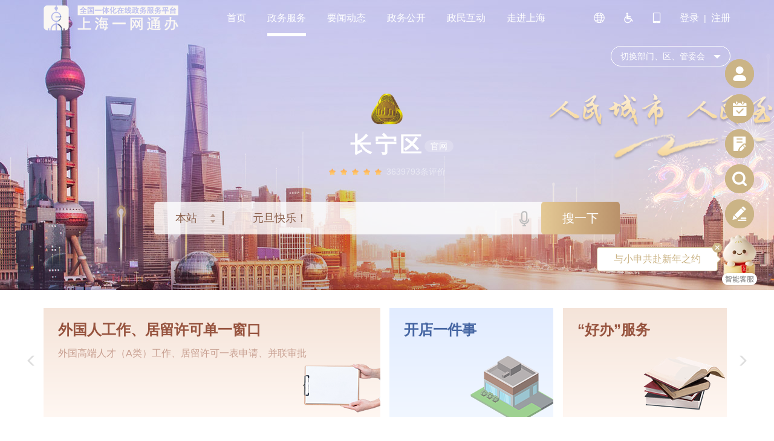

--- FILE ---
content_type: text/html;charset=UTF-8
request_url: https://zwdt.sh.gov.cn/govPortals/region/SH00CN
body_size: 131307
content:




<!DOCTYPE html>
<html lang="zh">
	<head>
		<meta charset="utf-8">
		<meta http-equiv="X-UA-Compatible" content="IE=edge,Chrome=1">
		<meta http-equiv="X-UA-Compatible" content="IE=9">
		<meta name="renderer" content="webkit">
		<meta name="viewport" content="width=1200">
		<title>一网通办</title>
		<link href="/govPortals/plugin/bootstrap/css/bootstrap.min.css" rel="stylesheet">
		<link href="/govPortals/plugin/iconfont/iconfont.css?1769247546072" rel="stylesheet">
		<link href="/govPortals/plugin/fontawesome/css/font-awesome.min.css" rel="stylesheet">
		<!-- style for large viewport -->
		<link href="/govPortals/common/css/common_new.css?1769247546072" rel="stylesheet">
		<link href="/govPortals/branch/css/index_new.css?1769247546072" rel="stylesheet">
		<link href="/govPortals/revision/index/css/index.css?1769247546072" rel="stylesheet">
		<link href="/govPortals/revision/index/css/new-common.css?1769247546072" rel="stylesheet">
		<link href="/govPortals/revision/common/css/work.css?1769247546072" rel="stylesheet">
		<link href="/govPortals/revision/common/css/workOrgan.css?1769247546072" rel="stylesheet">
		<link href="/govPortals/revision/common/css/head.css?1769247546072" rel="stylesheet">
		<link href="/govPortals/revision/common/css/footer.css?1769247546072" rel="stylesheet">
		<link href="/govPortals/revision/index/css/index-icon.css" rel="stylesheet">
		<!-- HTML5 Shim and Respond.js IE8 support of HTML5 elements and media queries -->
		<!--[if lt IE 9]>
		<script src="/govPortals/plugin/supportolder/html5shiv.js"></script>
		<script src="/govPortals/plugin/supportolder/respond.min.js"></script>
		<![endif]-->
	</head>
	<body>
		<div id="container">
		
			<div class='banner-top'>
				
<nav class="navbar mynavbar head-index" >
	<div class="container-fluid  contain" >
		<div class="navbar-header">
			<button type="button" class="navbar-toggle collapsed"
				data-toggle="collapse" data-target="#bs-example-navbar-collapse-1"
				aria-expanded="false">
				<span class="icon-bar"></span> <span class="icon-bar"></span> <span
					class="icon-bar"></span>
			</button>
			<a class="navbar-brand logo-index" href='/govPortals/index' title="上海一网通办"></a>
		</div>
		<div class="mycollapse navbar-collapse" id="bs-example-navbar-collapse-1">
			<ul class="nav navbar-nav navbar-left">
				<li><a href='https://zwdtuser.sh.gov.cn/uc/naturalUser/jumpSendTo.do?redirect_uri=https%3a%2f%2fservice.shanghai.gov.cn%2fywtbdl%2fywtb_user.aspx%3furl%3dhttps%253A%252F%252Fwww.shanghai.gov.cn%252F%26typePage%3d1'>首页</a></li>
				<li class="active"><a href="/govPortals/index">政务服务</a></li>
				<li><a href='https://zwdtuser.sh.gov.cn/uc/naturalUser/jumpSendTo.do?redirect_uri=https%3a%2f%2fservice.shanghai.gov.cn%2fywtbdl%2fywtb_user.aspx%3furl%3dhttps%3A%2F%2Fwww.shanghai.gov.cn%2Fnw2315%2Findex.html'>要闻动态</a></li>
				<li><a href='https://zwdtuser.sh.gov.cn/uc/naturalUser/jumpSendTo.do?redirect_uri=https%3a%2f%2fservice.shanghai.gov.cn%2fywtbdl%2fywtb_user.aspx%3furl%3dhttps%3A%2F%2Fwww.shanghai.gov.cn%2Fnw2319%2Findex.html'>政务公开</a></li>
				<li><a href='https://zwdtuser.sh.gov.cn/uc/naturalUser/jumpSendTo.do?redirect_uri=https%3a%2f%2fservice.shanghai.gov.cn%2fywtbdl%2fywtb_user.aspx%3furl%3dhttps%3A%2F%2Fwww.shanghai.gov.cn%2Fnw38605%2Findex.html'>政民互动</a></li>
				<li><a href='https://zwdtuser.sh.gov.cn/uc/naturalUser/jumpSendTo.do?redirect_uri=https%3a%2f%2fservice.shanghai.gov.cn%2fywtbdl%2fywtb_user.aspx%3furl%3dhttps%3A%2F%2Fwww.shanghai.gov.cn%2Fnw2318%2Findex.html'>走进上海</a></li>
			</ul>
			<ul class="nav navbar-nav navbar-right" id="login">
				<li class="enIcon visible-xs-block">
					<a href="https://english.shanghai.gov.cn/" target="_blank">ENGLISH</a>
					<a href="https://japanese.shanghai.gov.cn/" target="_blank">日本語</a>
					<a href="https://korean.shanghai.gov.cn/" target="_blank">한국어</a>
					<a href="https://german.shanghai.gov.cn/" target="_blank">DEUTSCH</a>
					<a href="https://french.shanghai.gov.cn/" target="_blank">FRANÇAIS</a>
					<a href="https://spanish.shanghai.gov.cn/" target="_blank">ESPAÑOL</a>
					<a href="https://portuguese.shanghai.gov.cn/" target="_blank">PORTUGUÊS</a>
					<a href="https://russian.shanghai.gov.cn/" target="_blank">РУССКИЙ</a>
					<a href="https://arabic.shanghai.gov.cn/" target="_blank">العربية</a>
					<a href="https://italian.shanghai.gov.cn/" target="_blank">ITALIANO</a>
				</li>
				<li class="hidden-xs dropdown" role="presentation">
					<a href="javascript:;" title="国际版" data-toggle="dropdown" aria-haspopup="true" aria-expanded="false" class="dropdown-toggle">
						<i class='mobile iconfont icon-yyyz-8' ></i>
					</a>
					<ul class="dropdown-menu gjhList">
						<span class="glyphicon glyphicon-triangle-top"></span>
						<li onclick="window.open('https://english.shanghai.gov.cn/','_blank')"><a href="javascript:;">ENGLISH</a></li>
						<li onclick="window.open('https://japanese.shanghai.gov.cn/','_blank')"><a href="javascript:;">日本語</a></li>
						<li onclick="window.open('https://korean.shanghai.gov.cn/','_blank')"><a href="javascript:;">한국어</a></li>
						<li onclick="window.open('https://german.shanghai.gov.cn/','_blank')"><a href="javascript:;">DEUTSCH</a></li>
						<li onclick="window.open('https://french.shanghai.gov.cn/','_blank')"><a href="javascript:;">FRANÇAIS</a></li>
						<li onclick="window.open('https://spanish.shanghai.gov.cn/','_blank')"><a href="javascript:;">ESPAÑOL</a></li>
						<li onclick="window.open('https://portuguese.shanghai.gov.cn/','_blank')"><a href="javascript:;">PORTUGUÊS</a></li>
						<li onclick="window.open('https://russian.shanghai.gov.cn/','_blank')"><a href="javascript:;">РУССКИЙ</a></li>
						<li onclick="window.open('https://arabic.shanghai.gov.cn/','_blank')"><a href="javascript:;">العربية</a></li>
						<li onclick="window.open('https://italian.shanghai.gov.cn/','_blank')"><a href="javascript:;">ITALIANO</a></li>
					</ul>
				</li>
				<li class="hidden-xs hidden-sm"><a href="javascript:;" title="无障碍" id="cniil_wza"><i class='barrierFreeBtn visible-lg-inline-block iconfont icon-canjiren' ></i></a></li>
				<li class="hidden-xs hidden-sm"><a href="javascript:;" title="移动端" onclick='doJump("/govPortals/column/download/application.html")'><i class='mobile visible-lg-inline-block  iconfont icon-shouji1'></i></a></li>
				<li id="_loginBtn"><a onclick="login('')" href="javascript:;">登录</a></li>
				<span id="_splitSpan" class='hidden-xs'>|</span>
				<li id="_registerBtn"><a href="https://zwdtuser.sh.gov.cn/uc/register/register.html?kind=0">注册</a></li>
			</ul>
		</div>
	</div>
</nav>
				<div class='new-common-content'>
					<!-- 部门选择 -->
					<div class='banner-top-main'>
					
<div class='selectDepartment' onclick="showDeptByItems();showQyByItems();">
	<span><a href="javascript:;" class="barrierFreeA">切换部门、区、管委会</a></span>
	<i class='glyphicon glyphicon-triangle-bottom'></i>
</div>
<div class='Popupselect'>
	<span class='glyphicon glyphicon-remove'></span>
	<div class='left'>
		<ul>
			<li class='active'><a href="javascript:;" class="barrierFreeA">部门</a></li>
			<li onmouseover="showRegionVisit()"><a href="javascript:;" class="barrierFreeA">区</a></li>
			<li><a href="javascript:;" class="barrierFreeA">管委会</a></li>
			<li onmouseover="showOtherVisit()"><a href="javascript:;" class="barrierFreeA">其他机构</a></li>
		</ul>
	</div>
	<div class='right'>
		<div class='bumencontent active'>
			<div class='inputgroup'>
				<b class='clearinput' onclick="_clearInput('deptSearch','searchDeptDiv','departmentUl')"></b>
				<input type="text" placeholder="例如：xx部门" id="deptSearch" 
					onkeydown="if(event.keyCode==13){return _orgSearch();}"><button id="deptSearchBtn" onclick="_orgSearch()">查找</button>
			</div>
			<ul id="departmentUl">
									<li><a href="javascript:void(0);" onclick="gotoOrganIndex('SHFGSH','上海市发展和改革委员会')" title="上海市发展和改革委员会" data-name="上海市发展和改革委员会" data-code="SHFGSH">市发展改革委</a></li>
					<li><a href="javascript:void(0);" onclick="gotoOrganIndex('SHJXSH','上海市经济和信息化委员会')" title="上海市经济和信息化委员会" data-name="上海市经济和信息化委员会" data-code="SHJXSH">市经济信息化委</a></li>
					<li><a href="javascript:void(0);" onclick="gotoOrganIndex('SHJMSH','上海市商务委员会')" title="上海市商务委员会" data-name="上海市商务委员会" data-code="SHJMSH">市商务委</a></li>
					<li><a href="javascript:void(0);" onclick="gotoOrganIndex('SHJYSH','上海市教育委员会')" title="上海市教育委员会" data-name="上海市教育委员会" data-code="SHJYSH">市教委</a></li>
					<li><a href="javascript:void(0);" onclick="gotoOrganIndex('SHKJSH','上海市科学技术委员会')" title="上海市科学技术委员会" data-name="上海市科学技术委员会" data-code="SHKJSH">市科委</a></li>
					<li><a href="javascript:void(0);" onclick="gotoOrganIndex('SHMSSH','上海市民族和宗教事务局')" title="上海市民族和宗教事务局" data-name="上海市民族和宗教事务局" data-code="SHMSSH">市民族宗教局</a></li>
					<li><a href="javascript:void(0);" onclick="gotoOrganIndex('SHGASH','上海市公安局')" title="上海市公安局" data-name="上海市公安局" data-code="SHGASH">市公安局</a></li>
					<li><a href="javascript:void(0);" onclick="gotoOrganIndex('SHMZSH','上海市民政局')" title="上海市民政局" data-name="上海市民政局" data-code="SHMZSH">市民政局</a></li>
					<li><a href="javascript:void(0);" onclick="gotoOrganIndex('SHSFSH','上海市司法局')" title="上海市司法局" data-name="上海市司法局" data-code="SHSFSH">市司法局</a></li>
					<li><a href="javascript:void(0);" onclick="gotoOrganIndex('SHCZSH','上海市财政局')" title="上海市财政局" data-name="上海市财政局" data-code="SHCZSH">市财政局</a></li>
					<li><a href="javascript:void(0);" onclick="gotoOrganIndex('SHRHSH','上海市人力资源和社会保障局')" title="上海市人力资源和社会保障局" data-name="上海市人力资源和社会保障局" data-code="SHRHSH">市人力资源社会保障局</a></li>
					<li><a href="javascript:void(0);" onclick="gotoOrganIndex('SHGHSH','上海市规划和自然资源局')" title="上海市规划和自然资源局" data-name="上海市规划和自然资源局" data-code="SHGHSH">市规划资源局</a></li>
					<li><a href="javascript:void(0);" onclick="gotoOrganIndex('SHHBSH','上海市生态环境局')" title="上海市生态环境局" data-name="上海市生态环境局" data-code="SHHBSH">市生态环境局</a></li>
					<li><a href="javascript:void(0);" onclick="gotoOrganIndex('SHJSSH','上海市住房和城乡建设管理委员会')" title="上海市住房和城乡建设管理委员会" data-name="上海市住房和城乡建设管理委员会" data-code="SHJSSH">市住房城乡建设管理委</a></li>
					<li><a href="javascript:void(0);" onclick="gotoOrganIndex('SHTGSH','上海市交通委员会')" title="上海市交通委员会" data-name="上海市交通委员会" data-code="SHTGSH">市交通委</a></li>
					<li><a href="javascript:void(0);" onclick="gotoOrganIndex('SHNYSH','上海市农业农村委员会')" title="上海市农业农村委员会" data-name="上海市农业农村委员会" data-code="SHNYSH">市农业农村委</a></li>
					<li><a href="javascript:void(0);" onclick="gotoOrganIndex('SHSWSH','上海市水务局（上海市海洋局）')" title="上海市水务局（上海市海洋局）" data-name="上海市水务局（上海市海洋局）" data-code="SHSWSH">市水务局</a></li>
					<li><a href="javascript:void(0);" onclick="gotoOrganIndex('SHLYSH','上海市文化和旅游局')" title="上海市文化和旅游局" data-name="上海市文化和旅游局" data-code="SHLYSH">市文化旅游局</a></li>
					<li><a href="javascript:void(0);" onclick="gotoOrganIndex('SHWSSH','上海市卫生健康委（市中医药管理局、市疾控局）')" title="上海市卫生健康委（市中医药管理局、市疾控局）" data-name="上海市卫生健康委（市中医药管理局、市疾控局）" data-code="SHWSSH">市卫生健康委（市中医药管理局、市疾控局）</a></li>
					<li><a href="javascript:void(0);" onclick="gotoOrganIndex('SHYWSH','上海市退役军人事务局')" title="上海市退役军人事务局" data-name="上海市退役军人事务局" data-code="SHYWSH">市退役军人局</a></li>
					<li><a href="javascript:void(0);" onclick="gotoOrganIndex('SHAQSH','上海市应急管理局')" title="上海市应急管理局" data-name="上海市应急管理局" data-code="SHAQSH">市应急局</a></li>
					<li><a href="javascript:void(0);" onclick="gotoOrganIndex('SHSJSH','上海市审计局')" title="上海市审计局" data-name="上海市审计局" data-code="SHSJSH">市审计局</a></li>
					<li><a href="javascript:void(0);" onclick="gotoOrganIndex('SHGSSH','上海市市场监督管理局')" title="上海市市场监督管理局" data-name="上海市市场监督管理局" data-code="SHGSSH">市市场监管局</a></li>
					<li><a href="javascript:void(0);" onclick="gotoOrganIndex('SHJJSH','中共上海市委金融委员会办公室')" title="中共上海市委金融委员会办公室" data-name="中共上海市委金融委员会办公室" data-code="SHJJSH">市委金融办</a></li>
					<li><a href="javascript:void(0);" onclick="gotoOrganIndex('SHRCSH','上海市人才工作局（上海市外国专家局）')" title="上海市人才工作局（上海市外国专家局）" data-name="上海市人才工作局（上海市外国专家局）" data-code="SHRCSH">市人才局</a></li>
					<li><a href="javascript:void(0);" onclick="gotoOrganIndex('SHWBSH','上海市人民政府外事办公室')" title="上海市人民政府外事办公室" data-name="上海市人民政府外事办公室" data-code="SHWBSH">市政府外办</a></li>
					<li><a href="javascript:void(0);" onclick="gotoOrganIndex('SHGZSH','上海市国有资产监督管理委员会')" title="上海市国有资产监督管理委员会" data-name="上海市国有资产监督管理委员会" data-code="SHGZSH">市国资委</a></li>
					<li><a href="javascript:void(0);" onclick="gotoOrganIndex('SHTYSH','上海市体育局')" title="上海市体育局" data-name="上海市体育局" data-code="SHTYSH">市体育局</a></li>
					<li><a href="javascript:void(0);" onclick="gotoOrganIndex('SHTJSH','上海市统计局')" title="上海市统计局" data-name="上海市统计局" data-code="SHTJSH">市统计局</a></li>
					<li><a href="javascript:void(0);" onclick="gotoOrganIndex('SHYBSH','上海市医疗保障局')" title="上海市医疗保障局" data-name="上海市医疗保障局" data-code="SHYBSH">市医保局</a></li>
					<li><a href="javascript:void(0);" onclick="gotoOrganIndex('SHSLSH','上海市绿化和市容管理局')" title="上海市绿化和市容管理局" data-name="上海市绿化和市容管理局" data-code="SHSLSH">市绿化市容局</a></li>
					<li><a href="javascript:void(0);" onclick="gotoOrganIndex('SHJWSH','上海市机关事务管理局')" title="上海市机关事务管理局" data-name="上海市机关事务管理局" data-code="SHJWSH">市机管局</a></li>
					<li><a href="javascript:void(0);" onclick="gotoOrganIndex('SHMFSH','上海市国防动员办公室')" title="上海市国防动员办公室" data-name="上海市国防动员办公室" data-code="SHMFSH">市国动办</a></li>
					<li><a href="javascript:void(0);" onclick="gotoOrganIndex('SHHZSH','上海市人民政府合作交流办公室')" title="上海市人民政府合作交流办公室" data-name="上海市人民政府合作交流办公室" data-code="SHHZSH">市政府合作交流办</a></li>
					<li><a href="javascript:void(0);" onclick="gotoOrganIndex('SHLSSH','上海市粮食和物资储备局')" title="上海市粮食和物资储备局" data-name="上海市粮食和物资储备局" data-code="SHLSSH">市粮食物资储备局</a></li>
					<li><a href="javascript:void(0);" onclick="gotoOrganIndex('SHFWSH','上海市房屋管理局')" title="上海市房屋管理局" data-name="上海市房屋管理局" data-code="SHFWSH">市房屋管理局</a></li>
					<li><a href="javascript:void(0);" onclick="gotoOrganIndex('SHSPSH','上海市药品监督管理局')" title="上海市药品监督管理局" data-name="上海市药品监督管理局" data-code="SHSPSH">市药品监管局</a></li>
					<li><a href="javascript:void(0);" onclick="gotoOrganIndex('SHZCSH','上海市知识产权局')" title="上海市知识产权局" data-name="上海市知识产权局" data-code="SHZCSH">市知识产权局</a></li>
					<li><a href="javascript:void(0);" onclick="gotoOrganIndex('SHGDSH','国家税务总局上海市税务局')" title="国家税务总局上海市税务局" data-name="国家税务总局上海市税务局" data-code="SHGDSH">市税务局</a></li>
					<li><a href="javascript:void(0);" onclick="gotoOrganIndex('SHQWSH','上海市人民政府侨务办公室')" title="上海市人民政府侨务办公室" data-name="上海市人民政府侨务办公室" data-code="SHQWSH">市政府侨办</a></li>
					<li><a href="javascript:void(0);" onclick="gotoOrganIndex('SHXWSH','上海市新闻出版局（上海市版权局）、上海市电影局')" title="上海市新闻出版局（上海市版权局）、上海市电影局" data-name="上海市新闻出版局（上海市版权局）、上海市电影局" data-code="SHXWSH">市新闻出版局（市版权局）、市电影局</a></li>
					<li><a href="javascript:void(0);" onclick="gotoOrganIndex('SHDASH','上海市档案局')" title="上海市档案局" data-name="上海市档案局" data-code="SHDASH">市档案局</a></li>
					<li><a href="javascript:void(0);" onclick="gotoOrganIndex('SHYCSH','上海市烟草专卖局')" title="上海市烟草专卖局" data-name="上海市烟草专卖局" data-code="SHYCSH">市烟草专卖局</a></li>
					<li><a href="javascript:void(0);" onclick="gotoOrganIndex('SHQXSH','上海市气象局')" title="上海市气象局" data-name="上海市气象局" data-code="SHQXSH">市气象局</a></li>
					<li><a href="javascript:void(0);" onclick="gotoOrganIndex('SHCJSH','上海市残疾人联合会')" title="上海市残疾人联合会" data-name="上海市残疾人联合会" data-code="SHCJSH">市残联</a></li>
					<li><a href="javascript:void(0);" onclick="gotoOrganIndex('SHWMSH','上海市精神文明建设委员会办公室')" title="上海市精神文明建设委员会办公室" data-name="上海市精神文明建设委员会办公室" data-code="SHWMSH">市文明办</a></li>
					<li><a href="javascript:void(0);" onclick="gotoOrganIndex('SHTBSH','上海市人民政府台湾事务办公室')" title="上海市人民政府台湾事务办公室" data-name="上海市人民政府台湾事务办公室" data-code="SHTBSH">市人民政府台湾事务办公室</a></li>
					<li><a href="javascript:void(0);" onclick="gotoOrganIndex('SHBZSH','中共上海市委机构编制委员会办公室')" title="中共上海市委机构编制委员会办公室" data-name="中共上海市委机构编制委员会办公室" data-code="SHBZSH">市委编办</a></li>
					<li><a href="javascript:void(0);" onclick="gotoOrganIndex('SHKGSH','上海市国防科技工业办公室')" title="上海市国防科技工业办公室" data-name="上海市国防科技工业办公室" data-code="SHKGSH">市国防科工办</a></li>
					<li><a href="javascript:void(0);" onclick="gotoOrganIndex('SHWXSH','上海市互联网信息办公室')" title="上海市互联网信息办公室" data-name="上海市互联网信息办公室" data-code="SHWXSH">市网信办</a></li>
					<li><a href="javascript:void(0);" onclick="gotoOrganIndex('SHDZSH','上海市地震局')" title="上海市地震局" data-name="上海市地震局" data-code="SHDZSH">市地震局</a></li>
					<li><a href="javascript:void(0);" onclick="gotoOrganIndex('SHTXSH','上海市通信管理局')" title="上海市通信管理局" data-name="上海市通信管理局" data-code="SHTXSH">市通信管理局</a></li>
					<li><a href="javascript:void(0);" onclick="gotoOrganIndex('SHCCSH','上海市文化创意产业推进领导小组办公室')" title="上海市文化创意产业推进领导小组办公室" data-name="上海市文化创意产业推进领导小组办公室" data-code="SHCCSH">市文创办</a></li>
					<li><a href="javascript:void(0);" onclick="gotoOrganIndex('SHFYSH','上海市人民政府发展研究中心')" title="上海市人民政府发展研究中心" data-name="上海市人民政府发展研究中心" data-code="SHFYSH">市政府发展研究中心</a></li>
					<li><a href="javascript:void(0);" onclick="gotoOrganIndex('SHMMSH','上海市密码管理局')" title="上海市密码管理局" data-name="上海市密码管理局" data-code="SHMMSH">市密码管理局</a></li>
					<li><a href="javascript:void(0);" onclick="gotoOrganIndex('SHZHSH','上海市总工会')" title="上海市总工会" data-name="上海市总工会" data-code="SHZHSH">市总工会</a></li>
					<li><a href="javascript:void(0);" onclick="gotoOrganIndex('SHGQSH','中国共产主义青年团上海市委员会')" title="中国共产主义青年团上海市委员会" data-name="中国共产主义青年团上海市委员会" data-code="SHGQSH">团市委</a></li>
					<li><a href="javascript:void(0);" onclick="gotoOrganIndex('SHGJSH','上海市国家安全局')" title="上海市国家安全局" data-name="上海市国家安全局" data-code="SHGJSH">市国安局</a></li>
					<li><a href="javascript:void(0);" onclick="gotoOrganIndex('SHFLSH','上海市妇女联合会')" title="上海市妇女联合会" data-name="上海市妇女联合会" data-code="SHFLSH">市妇联</a></li>
					<li><a href="javascript:void(0);" onclick="gotoOrganIndex('SHRJSH','上海市人民检察院')" title="上海市人民检察院" data-name="上海市人民检察院" data-code="SHRJSH">市人民检察院</a></li>
					<li><a href="javascript:void(0);" onclick="gotoOrganIndex('SHHSSH','上海市红十字会')" title="上海市红十字会" data-name="上海市红十字会" data-code="SHHSSH">市红十字会</a></li>
					<li><a href="javascript:void(0);" onclick="gotoOrganIndex('SHGBSH','上海市国家保密局')" title="上海市国家保密局" data-name="上海市国家保密局" data-code="SHGBSH">市国家保密局</a></li>
					<li><a href="javascript:void(0);" onclick="gotoOrganIndex('SHYZSH','上海市邮政管理局')" title="上海市邮政管理局" data-name="上海市邮政管理局" data-code="SHYZSH">市邮政管理局</a></li>
					<li><a href="javascript:void(0);" onclick="gotoOrganIndex('SHKXSH','上海市科学技术协会')" title="上海市科学技术协会" data-name="上海市科学技术协会" data-code="SHKXSH">市科协</a></li>
					<li><a href="javascript:void(0);" onclick="gotoOrganIndex('SHGFSH','上海市高级人民法院')" title="上海市高级人民法院" data-name="上海市高级人民法院" data-code="SHGFSH">市高级人民法院</a></li>
					<li><a href="javascript:void(0);" onclick="gotoOrganIndex('SHSGSH','上海市市政府办公厅职能转变协调处')" title="上海市市政府办公厅职能转变协调处" data-name="上海市市政府办公厅职能转变协调处" data-code="SHSGSH">市职转处</a></li>
					<li><a href="javascript:void(0);" onclick="gotoOrganIndex('SHXCSH','中共上海市委宣传部')" title="中共上海市委宣传部" data-name="中共上海市委宣传部" data-code="SHXCSH">中共上海市委宣传部</a></li>
					<li><a href="javascript:void(0);" onclick="gotoOrganIndex('SHXFSH','上海市消防救援局')" title="上海市消防救援局" data-name="上海市消防救援局" data-code="SHXFSH">市消防救援局</a></li>
					<li><a href="javascript:void(0);" onclick="gotoOrganIndex('SHCYSH','上海市大学生科技创业基金会')" title="上海市大学生科技创业基金会" data-name="上海市大学生科技创业基金会" data-code="SHCYSH">市大学生科技创业基金会</a></li>
					<li><a href="javascript:void(0);" onclick="gotoOrganIndex('SHHJSH','上海市海事局')" title="上海市海事局" data-name="上海市海事局" data-code="SHHJSH">市海事局</a></li>
					<li><a href="javascript:void(0);" onclick="gotoOrganIndex('SHZYSH','中国人民银行上海总部')" title="中国人民银行上海总部" data-name="中国人民银行上海总部" data-code="SHZYSH">中国人民银行上海总部</a></li>
					<li><a href="javascript:void(0);" onclick="gotoOrganIndex('SHBJSH','上海市银保监局')" title="上海市银保监局" data-name="上海市银保监局" data-code="SHBJSH">市银保监局</a></li>
					<li><a href="javascript:void(0);" onclick="gotoOrganIndex('SHTASH','上海市铁路安全监督管理局')" title="上海市铁路安全监督管理局" data-name="上海市铁路安全监督管理局" data-code="SHTASH">市铁路安全监管局</a></li>
					<li><a href="javascript:void(0);" onclick="gotoOrganIndex('SHSHSH','上海海关')" title="上海海关" data-name="上海海关" data-code="SHSHSH">市海关</a></li>
					<li><a href="javascript:void(0);" onclick="gotoOrganIndex('SHSZSH','上海市证监局')" title="上海市证监局" data-name="上海市证监局" data-code="SHSZSH">市证监局</a></li>
					<li><a href="javascript:void(0);" onclick="gotoOrganIndex('SHMHSH','民航华东地区管理局')" title="民航华东地区管理局" data-name="民航华东地区管理局" data-code="SHMHSH">民航华东地区管理局</a></li>
					<li><a href="javascript:void(0);" onclick="gotoOrganIndex('SHWHSH','国家外汇管理局上海市分局')" title="国家外汇管理局上海市分局" data-name="国家外汇管理局上海市分局" data-code="SHWHSH">国家外汇管理局上海市分局</a></li>
					<li><a href="javascript:void(0);" onclick="gotoOrganIndex('SHNJSH','华东能源监管局')" title="华东能源监管局" data-name="华东能源监管局" data-code="SHNJSH">华东能源监管局</a></li>
					<li><a href="javascript:void(0);" onclick="gotoOrganIndex('SHRMSH','上海市人民代表大会常务委员会办公厅')" title="上海市人民代表大会常务委员会办公厅" data-name="上海市人民代表大会常务委员会办公厅" data-code="SHRMSH">市人大常委会办公厅</a></li>
					<li><a href="javascript:void(0);" onclick="gotoOrganIndex('SHCGSH','上海市城市管理行政执法局')" title="上海市城市管理行政执法局" data-name="上海市城市管理行政执法局" data-code="SHCGSH">市城管执法局</a></li>
					<li><a href="javascript:void(0);" onclick="gotoOrganIndex('SHFXSH','上海市房地产经纪行业协会')" title="上海市房地产经纪行业协会" data-name="上海市房地产经纪行业协会" data-code="SHFXSH">市房地产经纪行业协会</a></li>
					<li><a href="javascript:void(0);" onclick="gotoOrganIndex('SHJLSH','上海市监狱管理局')" title="上海市监狱管理局" data-name="上海市监狱管理局" data-code="SHJLSH">市监狱管理局</a></li>
					<li><a href="javascript:void(0);" onclick="gotoOrganIndex('SHRZSH','上海市人民政府新闻办公室')" title="上海市人民政府新闻办公室" data-name="上海市人民政府新闻办公室" data-code="SHRZSH">市新闻办</a></li>
					<li><a href="javascript:void(0);" onclick="gotoOrganIndex('SHGCSH','上海市国际贸易促进委员会')" title="上海市国际贸易促进委员会" data-name="上海市国际贸易促进委员会" data-code="SHGCSH">市国贸促进委员会</a></li>
					<li><a href="javascript:void(0);" onclick="gotoOrganIndex('SHBFSH','中华人民共和国上海出入境边防检查总站')" title="中华人民共和国上海出入境边防检查总站" data-name="中华人民共和国上海出入境边防检查总站" data-code="SHBFSH">市出入境总站</a></li>
					<li><a href="javascript:void(0);" onclick="gotoOrganIndex('SHJFSH','上海银行业保险业纠纷调解中心')" title="上海银行业保险业纠纷调解中心" data-name="上海银行业保险业纠纷调解中心" data-code="SHJFSH">上海银行业保险业纠纷调解中心</a></li>
					<li><a href="javascript:void(0);" onclick="gotoOrganIndex('SHSYSH','上海市事业单位登记管理局')" title="上海市事业单位登记管理局" data-name="上海市事业单位登记管理局" data-code="SHSYSH">市事业单位登记管理局</a></li>
					<li><a href="javascript:void(0);" onclick="gotoOrganIndex('SHDYSH','上海市电影局')" title="上海市电影局" data-name="上海市电影局" data-code="SHDYSH">市电影局</a></li>
					<li><a href="javascript:void(0);" onclick="gotoOrganIndex('SHGYSH','上海市工商业联合会')" title="上海市工商业联合会" data-name="上海市工商业联合会" data-code="SHGYSH">市工商联</a></li>
					<li><a href="javascript:void(0);" onclick="gotoOrganIndex('SHSSSH','上海市数据局')" title="上海市数据局" data-name="上海市数据局" data-code="SHSSSH">市数据局</a></li>
					<li><a href="javascript:void(0);" onclick="gotoOrganIndex('SHJDSH','上海市禁毒委员会办公室')" title="上海市禁毒委员会办公室" data-name="上海市禁毒委员会办公室" data-code="SHJDSH">上海市禁毒委员会办公室</a></li>
			</ul>
			<div id="searchDeptDiv" style="display:none;" class='searchResultBox'>
				<p>搜索结果：</p>
				<ul id="searchDeptUl" class='searchResult'></ul>
			</div>
		</div>
		<div class='qucontent'>
			<div class="banner-left">
				<div class='inputgroup'>
					<b class='clearinput' onclick="_clearInput('regionSearch','searchRegionDiv','_regionParent')"></b>
					<input type="text" placeholder="例如：xx区或xx街道" id="regionSearch" 
						onkeydown="if(event.keyCode==13){return _areaSearch();}"><button id="regionSearchBtn" onclick="_areaSearch()">查找</button>
				</div>
				<input type="hidden" id="_checkArea" value=""/>
				<input type="hidden" id="_checkAreaCode" value=""/>
				<input type="hidden" id="_checkAreaName" value=""/>
			</div>
			<div id="_regionParent">
				<div class="queren">
					<div>
						<span>即将前往：</span>
						<ul class="area"></ul>
						<button id="btn_detail" onclick="_doAreaClick();">前往</button>
					</div>
				</div>
				<div class="work-filter-option filterqu">
					<span class="titlename">区：</span>
					<div id="_areaDiv">
								<a href="javascript:void(0);" title="浦东新区" data-name="浦东新区" data-code="SH00PD">浦东新区</a>
								<a href="javascript:void(0);" title="黄浦区" data-name="黄浦区" data-code="SH00HP">黄浦区</a>
								<a href="javascript:void(0);" title="静安区" data-name="静安区" data-code="SH00JA">静安区</a>
								<a href="javascript:void(0);" title="徐汇区" data-name="徐汇区" data-code="SH00XH">徐汇区</a>
								<a href="javascript:void(0);" title="长宁区" data-name="长宁区" data-code="SH00CN">长宁区</a>
								<a href="javascript:void(0);" title="普陀区" data-name="普陀区" data-code="SH00PT">普陀区</a>
								<a href="javascript:void(0);" title="虹口区" data-name="虹口区" data-code="SH00HK">虹口区</a>
								<a href="javascript:void(0);" title="杨浦区" data-name="杨浦区" data-code="SH00YP">杨浦区</a>
								<a href="javascript:void(0);" title="宝山区" data-name="宝山区" data-code="SH00BS">宝山区</a>
								<a href="javascript:void(0);" title="闵行区" data-name="闵行区" data-code="SH00MH">闵行区</a>
								<a href="javascript:void(0);" title="嘉定区" data-name="嘉定区" data-code="SH00JD">嘉定区</a>
								<a href="javascript:void(0);" title="金山区" data-name="金山区" data-code="SH00JS">金山区</a>
								<a href="javascript:void(0);" title="松江区" data-name="松江区" data-code="SH00SJ">松江区</a>
								<a href="javascript:void(0);" title="青浦区" data-name="青浦区" data-code="SH00QP">青浦区</a>
								<a href="javascript:void(0);" title="奉贤区" data-name="奉贤区" data-code="SH00FX">奉贤区</a>
								<a href="javascript:void(0);" title="崇明区" data-name="崇明区" data-code="SH00CM">崇明区</a>
					</div>
				</div>
				<div class="work-filter-option filterstreet" style="display: none;">
					<span class="titlename">社区街镇：</span>
					<div id="_jdDiv">
								<a class="SH00PD" href="javascript:void(0);" title="潍坊新村街道" data-name="潍坊新村街道"  data-code="310115004">潍坊新村街道</a>
								<a class="SH00PD" href="javascript:void(0);" title="陆家嘴街道" data-name="陆家嘴街道"  data-code="310115005">陆家嘴街道</a>
								<a class="SH00PD" href="javascript:void(0);" title="周家渡街道" data-name="周家渡街道"  data-code="310115007">周家渡街道</a>
								<a class="SH00PD" href="javascript:void(0);" title="塘桥街道" data-name="塘桥街道"  data-code="310115008">塘桥街道</a>
								<a class="SH00PD" href="javascript:void(0);" title="上钢新村街道" data-name="上钢新村街道"  data-code="310115009">上钢新村街道</a>
								<a class="SH00PD" href="javascript:void(0);" title="南码头路街道" data-name="南码头路街道"  data-code="310115010">南码头路街道</a>
								<a class="SH00PD" href="javascript:void(0);" title="沪东新村街道" data-name="沪东新村街道"  data-code="310115011">沪东新村街道</a>
								<a class="SH00PD" href="javascript:void(0);" title="金杨新村街道" data-name="金杨新村街道"  data-code="310115012">金杨新村街道</a>
								<a class="SH00PD" href="javascript:void(0);" title="洋泾街道" data-name="洋泾街道"  data-code="310115013">洋泾街道</a>
								<a class="SH00PD" href="javascript:void(0);" title="浦兴路街道" data-name="浦兴路街道"  data-code="310115014">浦兴路街道</a>
								<a class="SH00PD" href="javascript:void(0);" title="东明路街道" data-name="东明路街道"  data-code="310115015">东明路街道</a>
								<a class="SH00PD" href="javascript:void(0);" title="花木街道" data-name="花木街道"  data-code="310115016">花木街道</a>
								<a class="SH00PD" href="javascript:void(0);" title="川沙新镇" data-name="川沙新镇"  data-code="310115103">川沙新镇</a>
								<a class="SH00PD" href="javascript:void(0);" title="高桥镇" data-name="高桥镇"  data-code="310115104">高桥镇</a>
								<a class="SH00PD" href="javascript:void(0);" title="北蔡镇" data-name="北蔡镇"  data-code="310115105">北蔡镇</a>
								<a class="SH00PD" href="javascript:void(0);" title="合庆镇" data-name="合庆镇"  data-code="310115110">合庆镇</a>
								<a class="SH00PD" href="javascript:void(0);" title="唐镇" data-name="唐镇"  data-code="310115114">唐镇</a>
								<a class="SH00PD" href="javascript:void(0);" title="曹路镇" data-name="曹路镇"  data-code="310115117">曹路镇</a>
								<a class="SH00PD" href="javascript:void(0);" title="金桥镇" data-name="金桥镇"  data-code="310115120">金桥镇</a>
								<a class="SH00PD" href="javascript:void(0);" title="高行镇" data-name="高行镇"  data-code="310115121">高行镇</a>
								<a class="SH00PD" href="javascript:void(0);" title="高东镇" data-name="高东镇"  data-code="310115123">高东镇</a>
								<a class="SH00PD" href="javascript:void(0);" title="张江镇" data-name="张江镇"  data-code="310115125">张江镇</a>
								<a class="SH00PD" href="javascript:void(0);" title="三林镇" data-name="三林镇"  data-code="310115130">三林镇</a>
								<a class="SH00PD" href="javascript:void(0);" title="惠南镇" data-name="惠南镇"  data-code="310115131">惠南镇</a>
								<a class="SH00PD" href="javascript:void(0);" title="周浦镇" data-name="周浦镇"  data-code="310115132">周浦镇</a>
								<a class="SH00PD" href="javascript:void(0);" title="新场镇" data-name="新场镇"  data-code="310115133">新场镇</a>
								<a class="SH00PD" href="javascript:void(0);" title="大团镇" data-name="大团镇"  data-code="310115134">大团镇</a>
								<a class="SH00PD" href="javascript:void(0);" title="康桥镇" data-name="康桥镇"  data-code="310115136">康桥镇</a>
								<a class="SH00PD" href="javascript:void(0);" title="航头镇" data-name="航头镇"  data-code="310115137">航头镇</a>
								<a class="SH00PD" href="javascript:void(0);" title="祝桥镇" data-name="祝桥镇"  data-code="310115139">祝桥镇</a>
								<a class="SH00PD" href="javascript:void(0);" title="泥城镇" data-name="泥城镇"  data-code="310115140">泥城镇</a>
								<a class="SH00PD" href="javascript:void(0);" title="宣桥镇" data-name="宣桥镇"  data-code="310115141">宣桥镇</a>
								<a class="SH00PD" href="javascript:void(0);" title="书院镇" data-name="书院镇"  data-code="310115142">书院镇</a>
								<a class="SH00PD" href="javascript:void(0);" title="万祥镇" data-name="万祥镇"  data-code="310115143">万祥镇</a>
								<a class="SH00PD" href="javascript:void(0);" title="老港镇" data-name="老港镇"  data-code="310115144">老港镇</a>
								<a class="SH00PD" href="javascript:void(0);" title="南汇新城镇" data-name="南汇新城镇"  data-code="310115145">南汇新城镇</a>
								<a class="SH00HP" href="javascript:void(0);" title="南京东路街道" data-name="南京东路街道"  data-code="310101002">南京东路街道</a>
								<a class="SH00HP" href="javascript:void(0);" title="外滩街道" data-name="外滩街道"  data-code="310101013">外滩街道</a>
								<a class="SH00HP" href="javascript:void(0);" title="半淞园路街道" data-name="半淞园路街道"  data-code="310101015">半淞园路街道</a>
								<a class="SH00HP" href="javascript:void(0);" title="小东门街道" data-name="小东门街道"  data-code="310101017">小东门街道</a>
								<a class="SH00HP" href="javascript:void(0);" title="豫园街道" data-name="豫园街道"  data-code="310101018">豫园街道</a>
								<a class="SH00HP" href="javascript:void(0);" title="老西门街道" data-name="老西门街道"  data-code="310101019">老西门街道</a>
								<a class="SH00HP" href="javascript:void(0);" title="五里桥街道" data-name="五里桥街道"  data-code="310101020">五里桥街道</a>
								<a class="SH00HP" href="javascript:void(0);" title="打浦桥街道" data-name="打浦桥街道"  data-code="310101021">打浦桥街道</a>
								<a class="SH00HP" href="javascript:void(0);" title="淮海中路街道" data-name="淮海中路街道"  data-code="310101022">淮海中路街道</a>
								<a class="SH00HP" href="javascript:void(0);" title="瑞金二路街道" data-name="瑞金二路街道"  data-code="310101023">瑞金二路街道</a>
								<a class="SH00JA" href="javascript:void(0);" title="江宁路街道" data-name="江宁路街道"  data-code="310106006">江宁路街道</a>
								<a class="SH00JA" href="javascript:void(0);" title="石门二路街道" data-name="石门二路街道"  data-code="310106011">石门二路街道</a>
								<a class="SH00JA" href="javascript:void(0);" title="南京西路街道" data-name="南京西路街道"  data-code="310106012">南京西路街道</a>
								<a class="SH00JA" href="javascript:void(0);" title="静安寺街道" data-name="静安寺街道"  data-code="310106013">静安寺街道</a>
								<a class="SH00JA" href="javascript:void(0);" title="曹家渡街道" data-name="曹家渡街道"  data-code="310106014">曹家渡街道</a>
								<a class="SH00JA" href="javascript:void(0);" title="天目西路街道" data-name="天目西路街道"  data-code="310106015">天目西路街道</a>
								<a class="SH00JA" href="javascript:void(0);" title="北站街道" data-name="北站街道"  data-code="310106016">北站街道</a>
								<a class="SH00JA" href="javascript:void(0);" title="宝山路街道" data-name="宝山路街道"  data-code="310106017">宝山路街道</a>
								<a class="SH00JA" href="javascript:void(0);" title="共和新路街道" data-name="共和新路街道"  data-code="310106018">共和新路街道</a>
								<a class="SH00JA" href="javascript:void(0);" title="大宁路街道" data-name="大宁路街道"  data-code="310106019">大宁路街道</a>
								<a class="SH00JA" href="javascript:void(0);" title="彭浦新村街道" data-name="彭浦新村街道"  data-code="310106020">彭浦新村街道</a>
								<a class="SH00JA" href="javascript:void(0);" title="临汾路街道" data-name="临汾路街道"  data-code="310106021">临汾路街道</a>
								<a class="SH00JA" href="javascript:void(0);" title="芷江西路街道" data-name="芷江西路街道"  data-code="310106022">芷江西路街道</a>
								<a class="SH00JA" href="javascript:void(0);" title="彭浦镇" data-name="彭浦镇"  data-code="310106101">彭浦镇</a>
								<a class="SH00XH" href="javascript:void(0);" title="天平路街道" data-name="天平路街道"  data-code="310104003">天平路街道</a>
								<a class="SH00XH" href="javascript:void(0);" title="湖南路街道" data-name="湖南路街道"  data-code="310104004">湖南路街道</a>
								<a class="SH00XH" href="javascript:void(0);" title="斜土路街道" data-name="斜土路街道"  data-code="310104007">斜土路街道</a>
								<a class="SH00XH" href="javascript:void(0);" title="枫林路街道" data-name="枫林路街道"  data-code="310104008">枫林路街道</a>
								<a class="SH00XH" href="javascript:void(0);" title="长桥街道" data-name="长桥街道"  data-code="310104010">长桥街道</a>
								<a class="SH00XH" href="javascript:void(0);" title="田林街道" data-name="田林街道"  data-code="310104011">田林街道</a>
								<a class="SH00XH" href="javascript:void(0);" title="虹梅路街道" data-name="虹梅路街道"  data-code="310104012">虹梅路街道</a>
								<a class="SH00XH" href="javascript:void(0);" title="康健新村街道" data-name="康健新村街道"  data-code="310104013">康健新村街道</a>
								<a class="SH00XH" href="javascript:void(0);" title="徐家汇街道" data-name="徐家汇街道"  data-code="310104014">徐家汇街道</a>
								<a class="SH00XH" href="javascript:void(0);" title="凌云路街道" data-name="凌云路街道"  data-code="310104015">凌云路街道</a>
								<a class="SH00XH" href="javascript:void(0);" title="龙华街道" data-name="龙华街道"  data-code="310104016">龙华街道</a>
								<a class="SH00XH" href="javascript:void(0);" title="漕河泾街道" data-name="漕河泾街道"  data-code="310104017">漕河泾街道</a>
								<a class="SH00XH" href="javascript:void(0);" title="华泾镇" data-name="华泾镇"  data-code="310104103">华泾镇</a>
								<a class="SH00CN" href="javascript:void(0);" title="华阳路街道" data-name="华阳路街道"  data-code="310105001">华阳路街道</a>
								<a class="SH00CN" href="javascript:void(0);" title="江苏路街道" data-name="江苏路街道"  data-code="310105002">江苏路街道</a>
								<a class="SH00CN" href="javascript:void(0);" title="新华路街道" data-name="新华路街道"  data-code="310105004">新华路街道</a>
								<a class="SH00CN" href="javascript:void(0);" title="周家桥街道" data-name="周家桥街道"  data-code="310105005">周家桥街道</a>
								<a class="SH00CN" href="javascript:void(0);" title="天山路街道" data-name="天山路街道"  data-code="310105006">天山路街道</a>
								<a class="SH00CN" href="javascript:void(0);" title="仙霞新村街道" data-name="仙霞新村街道"  data-code="310105008">仙霞新村街道</a>
								<a class="SH00CN" href="javascript:void(0);" title="虹桥街道" data-name="虹桥街道"  data-code="310105009">虹桥街道</a>
								<a class="SH00CN" href="javascript:void(0);" title="程家桥街道" data-name="程家桥街道"  data-code="310105010">程家桥街道</a>
								<a class="SH00CN" href="javascript:void(0);" title="北新泾街道" data-name="北新泾街道"  data-code="310105011">北新泾街道</a>
								<a class="SH00CN" href="javascript:void(0);" title="新泾镇" data-name="新泾镇"  data-code="310105102">新泾镇</a>
								<a class="SH00PT" href="javascript:void(0);" title="曹杨新村街道" data-name="曹杨新村街道"  data-code="310107005">曹杨新村街道</a>
								<a class="SH00PT" href="javascript:void(0);" title="长风新村街道" data-name="长风新村街道"  data-code="310107014">长风新村街道</a>
								<a class="SH00PT" href="javascript:void(0);" title="长寿路街道" data-name="长寿路街道"  data-code="310107015">长寿路街道</a>
								<a class="SH00PT" href="javascript:void(0);" title="甘泉路街道" data-name="甘泉路街道"  data-code="310107016">甘泉路街道</a>
								<a class="SH00PT" href="javascript:void(0);" title="石泉路街道" data-name="石泉路街道"  data-code="310107017">石泉路街道</a>
								<a class="SH00PT" href="javascript:void(0);" title="宜川路街道" data-name="宜川路街道"  data-code="310107020">宜川路街道</a>
								<a class="SH00PT" href="javascript:void(0);" title="万里街道" data-name="万里街道"  data-code="310107021">万里街道</a>
								<a class="SH00PT" href="javascript:void(0);" title="真如镇街道" data-name="真如镇街道"  data-code="310107022">真如镇街道</a>
								<a class="SH00PT" href="javascript:void(0);" title="长征镇" data-name="长征镇"  data-code="310107102">长征镇</a>
								<a class="SH00PT" href="javascript:void(0);" title="桃浦镇" data-name="桃浦镇"  data-code="310107103">桃浦镇</a>
								<a class="SH00HK" href="javascript:void(0);" title="欧阳路街道" data-name="欧阳路街道"  data-code="310109009">欧阳路街道</a>
								<a class="SH00HK" href="javascript:void(0);" title="曲阳路街道" data-name="曲阳路街道"  data-code="310109010">曲阳路街道</a>
								<a class="SH00HK" href="javascript:void(0);" title="广中路街道" data-name="广中路街道"  data-code="310109011">广中路街道</a>
								<a class="SH00HK" href="javascript:void(0);" title="嘉兴路街道" data-name="嘉兴路街道"  data-code="310109014">嘉兴路街道</a>
								<a class="SH00HK" href="javascript:void(0);" title="凉城新村街道" data-name="凉城新村街道"  data-code="310109016">凉城新村街道</a>
								<a class="SH00HK" href="javascript:void(0);" title="四川北路街道" data-name="四川北路街道"  data-code="310109017">四川北路街道</a>
								<a class="SH00HK" href="javascript:void(0);" title="北外滩街道" data-name="北外滩街道"  data-code="310109018">北外滩街道</a>
								<a class="SH00HK" href="javascript:void(0);" title="江湾镇街道" data-name="江湾镇街道"  data-code="310109019">江湾镇街道</a>
								<a class="SH00YP" href="javascript:void(0);" title="定海路街道" data-name="定海路街道"  data-code="310110001">定海路街道</a>
								<a class="SH00YP" href="javascript:void(0);" title="平凉路街道" data-name="平凉路街道"  data-code="310110006">平凉路街道</a>
								<a class="SH00YP" href="javascript:void(0);" title="江浦路街道" data-name="江浦路街道"  data-code="310110008">江浦路街道</a>
								<a class="SH00YP" href="javascript:void(0);" title="四平路街道" data-name="四平路街道"  data-code="310110009">四平路街道</a>
								<a class="SH00YP" href="javascript:void(0);" title="控江路街道" data-name="控江路街道"  data-code="310110012">控江路街道</a>
								<a class="SH00YP" href="javascript:void(0);" title="长白新村街道" data-name="长白新村街道"  data-code="310110013">长白新村街道</a>
								<a class="SH00YP" href="javascript:void(0);" title="延吉新村街道" data-name="延吉新村街道"  data-code="310110015">延吉新村街道</a>
								<a class="SH00YP" href="javascript:void(0);" title="殷行街道" data-name="殷行街道"  data-code="310110016">殷行街道</a>
								<a class="SH00YP" href="javascript:void(0);" title="大桥街道" data-name="大桥街道"  data-code="310110018">大桥街道</a>
								<a class="SH00YP" href="javascript:void(0);" title="五角场街道" data-name="五角场街道"  data-code="310110019">五角场街道</a>
								<a class="SH00YP" href="javascript:void(0);" title="新江湾城街道" data-name="新江湾城街道"  data-code="310110020">新江湾城街道</a>
								<a class="SH00YP" href="javascript:void(0);" title="长海路街道" data-name="长海路街道"  data-code="310110021">长海路街道</a>
								<a class="SH00BS" href="javascript:void(0);" title="友谊路街道" data-name="友谊路街道"  data-code="310113003">友谊路街道</a>
								<a class="SH00BS" href="javascript:void(0);" title="吴淞街道" data-name="吴淞街道"  data-code="310113007">吴淞街道</a>
								<a class="SH00BS" href="javascript:void(0);" title="张庙街道" data-name="张庙街道"  data-code="310113008">张庙街道</a>
								<a class="SH00BS" href="javascript:void(0);" title="罗店镇" data-name="罗店镇"  data-code="310113101">罗店镇</a>
								<a class="SH00BS" href="javascript:void(0);" title="大场镇" data-name="大场镇"  data-code="310113102">大场镇</a>
								<a class="SH00BS" href="javascript:void(0);" title="杨行镇" data-name="杨行镇"  data-code="310113103">杨行镇</a>
								<a class="SH00BS" href="javascript:void(0);" title="月浦镇" data-name="月浦镇"  data-code="310113104">月浦镇</a>
								<a class="SH00BS" href="javascript:void(0);" title="罗泾镇" data-name="罗泾镇"  data-code="310113106">罗泾镇</a>
								<a class="SH00BS" href="javascript:void(0);" title="顾村镇" data-name="顾村镇"  data-code="310113109">顾村镇</a>
								<a class="SH00BS" href="javascript:void(0);" title="高境镇" data-name="高境镇"  data-code="310113111">高境镇</a>
								<a class="SH00BS" href="javascript:void(0);" title="庙行镇" data-name="庙行镇"  data-code="310113112">庙行镇</a>
								<a class="SH00BS" href="javascript:void(0);" title="淞南镇" data-name="淞南镇"  data-code="310113113">淞南镇</a>
								<a class="SH00MH" href="javascript:void(0);" title="江川路街道" data-name="江川路街道"  data-code="310112001">江川路街道</a>
								<a class="SH00MH" href="javascript:void(0);" title="古美路街道" data-name="古美路街道"  data-code="310112006">古美路街道</a>
								<a class="SH00MH" href="javascript:void(0);" title="新虹街道" data-name="新虹街道"  data-code="310112008">新虹街道</a>
								<a class="SH00MH" href="javascript:void(0);" title="浦锦街道" data-name="浦锦街道"  data-code="310112009">浦锦街道</a>
								<a class="SH00MH" href="javascript:void(0);" title="莘庄工业区" data-name="莘庄工业区"  data-code="310112101">莘庄工业区</a>
								<a class="SH00MH" href="javascript:void(0);" title="七宝镇" data-name="七宝镇"  data-code="310112102">七宝镇</a>
								<a class="SH00MH" href="javascript:void(0);" title="颛桥镇" data-name="颛桥镇"  data-code="310112103">颛桥镇</a>
								<a class="SH00MH" href="javascript:void(0);" title="华漕镇" data-name="华漕镇"  data-code="310112106">华漕镇</a>
								<a class="SH00MH" href="javascript:void(0);" title="虹桥镇" data-name="虹桥镇"  data-code="310112107">虹桥镇</a>
								<a class="SH00MH" href="javascript:void(0);" title="梅陇镇" data-name="梅陇镇"  data-code="310112108">梅陇镇</a>
								<a class="SH00MH" href="javascript:void(0);" title="吴泾镇" data-name="吴泾镇"  data-code="310112110">吴泾镇</a>
								<a class="SH00MH" href="javascript:void(0);" title="马桥镇" data-name="马桥镇"  data-code="310112112">马桥镇</a>
								<a class="SH00MH" href="javascript:void(0);" title="浦江镇" data-name="浦江镇"  data-code="310112114">浦江镇</a>
								<a class="SH00JD" href="javascript:void(0);" title="新成路街道" data-name="新成路街道"  data-code="310114001">新成路街道</a>
								<a class="SH00JD" href="javascript:void(0);" title="真新街道" data-name="真新街道"  data-code="310114002">真新街道</a>
								<a class="SH00JD" href="javascript:void(0);" title="菊园新区管委会" data-name="菊园新区管委会"  data-code="310114003">菊园新区管委会</a>
								<a class="SH00JD" href="javascript:void(0);" title="嘉定镇街道" data-name="嘉定镇街道"  data-code="310114004">嘉定镇街道</a>
								<a class="SH00JD" href="javascript:void(0);" title="南翔镇" data-name="南翔镇"  data-code="310114102">南翔镇</a>
								<a class="SH00JD" href="javascript:void(0);" title="安亭镇" data-name="安亭镇"  data-code="310114103">安亭镇</a>
								<a class="SH00JD" href="javascript:void(0);" title="马陆镇" data-name="马陆镇"  data-code="310114106">马陆镇</a>
								<a class="SH00JD" href="javascript:void(0);" title="徐行镇" data-name="徐行镇"  data-code="310114109">徐行镇</a>
								<a class="SH00JD" href="javascript:void(0);" title="华亭镇" data-name="华亭镇"  data-code="310114111">华亭镇</a>
								<a class="SH00JD" href="javascript:void(0);" title="外冈镇" data-name="外冈镇"  data-code="310114114">外冈镇</a>
								<a class="SH00JD" href="javascript:void(0);" title="江桥镇" data-name="江桥镇"  data-code="310114118">江桥镇</a>
								<a class="SH00JD" href="javascript:void(0);" title="嘉定工业区" data-name="嘉定工业区"  data-code="310114501">嘉定工业区</a>
								<a class="SH00JS" href="javascript:void(0);" title="石化街道" data-name="石化街道"  data-code="310116001">石化街道</a>
								<a class="SH00JS" href="javascript:void(0);" title="朱泾镇" data-name="朱泾镇"  data-code="310116101">朱泾镇</a>
								<a class="SH00JS" href="javascript:void(0);" title="枫泾镇" data-name="枫泾镇"  data-code="310116102">枫泾镇</a>
								<a class="SH00JS" href="javascript:void(0);" title="张堰镇" data-name="张堰镇"  data-code="310116103">张堰镇</a>
								<a class="SH00JS" href="javascript:void(0);" title="亭林镇" data-name="亭林镇"  data-code="310116104">亭林镇</a>
								<a class="SH00JS" href="javascript:void(0);" title="吕巷镇" data-name="吕巷镇"  data-code="310116105">吕巷镇</a>
								<a class="SH00JS" href="javascript:void(0);" title="廊下镇" data-name="廊下镇"  data-code="310116107">廊下镇</a>
								<a class="SH00JS" href="javascript:void(0);" title="金山卫镇" data-name="金山卫镇"  data-code="310116109">金山卫镇</a>
								<a class="SH00JS" href="javascript:void(0);" title="漕泾镇" data-name="漕泾镇"  data-code="310116112">漕泾镇</a>
								<a class="SH00JS" href="javascript:void(0);" title="山阳镇" data-name="山阳镇"  data-code="310116113">山阳镇</a>
								<a class="SH00JS" href="javascript:void(0);" title="上海湾区高新区管委会" data-name="上海湾区高新区管委会"  data-code="310116503000">上海湾区高新区管委会</a>
								<a class="SH00SJ" href="javascript:void(0);" title="岳阳街道" data-name="岳阳街道"  data-code="310117001">岳阳街道</a>
								<a class="SH00SJ" href="javascript:void(0);" title="永丰街道" data-name="永丰街道"  data-code="310117002">永丰街道</a>
								<a class="SH00SJ" href="javascript:void(0);" title="方松街道" data-name="方松街道"  data-code="310117003">方松街道</a>
								<a class="SH00SJ" href="javascript:void(0);" title="中山街道" data-name="中山街道"  data-code="310117004">中山街道</a>
								<a class="SH00SJ" href="javascript:void(0);" title="广富林街道" data-name="广富林街道"  data-code="310117005">广富林街道</a>
								<a class="SH00SJ" href="javascript:void(0);" title="九里亭街道" data-name="九里亭街道"  data-code="310117006">九里亭街道</a>
								<a class="SH00SJ" href="javascript:void(0);" title="泗泾镇" data-name="泗泾镇"  data-code="310117102">泗泾镇</a>
								<a class="SH00SJ" href="javascript:void(0);" title="佘山镇" data-name="佘山镇"  data-code="310117103">佘山镇</a>
								<a class="SH00SJ" href="javascript:void(0);" title="车墩镇" data-name="车墩镇"  data-code="310117104">车墩镇</a>
								<a class="SH00SJ" href="javascript:void(0);" title="新桥镇" data-name="新桥镇"  data-code="310117105">新桥镇</a>
								<a class="SH00SJ" href="javascript:void(0);" title="洞泾镇" data-name="洞泾镇"  data-code="310117106">洞泾镇</a>
								<a class="SH00SJ" href="javascript:void(0);" title="九亭镇" data-name="九亭镇"  data-code="310117107">九亭镇</a>
								<a class="SH00SJ" href="javascript:void(0);" title="泖港镇" data-name="泖港镇"  data-code="310117109">泖港镇</a>
								<a class="SH00SJ" href="javascript:void(0);" title="石湖荡镇" data-name="石湖荡镇"  data-code="310117116">石湖荡镇</a>
								<a class="SH00SJ" href="javascript:void(0);" title="新浜镇" data-name="新浜镇"  data-code="310117117">新浜镇</a>
								<a class="SH00SJ" href="javascript:void(0);" title="叶榭镇" data-name="叶榭镇"  data-code="310117120">叶榭镇</a>
								<a class="SH00SJ" href="javascript:void(0);" title="小昆山镇" data-name="小昆山镇"  data-code="310117121">小昆山镇</a>
								<a class="SH00QP" href="javascript:void(0);" title="夏阳街道" data-name="夏阳街道"  data-code="310118001">夏阳街道</a>
								<a class="SH00QP" href="javascript:void(0);" title="盈浦街道" data-name="盈浦街道"  data-code="310118002">盈浦街道</a>
								<a class="SH00QP" href="javascript:void(0);" title="香花桥街道" data-name="香花桥街道"  data-code="310118003">香花桥街道</a>
								<a class="SH00QP" href="javascript:void(0);" title="朱家角镇" data-name="朱家角镇"  data-code="310118102">朱家角镇</a>
								<a class="SH00QP" href="javascript:void(0);" title="练塘镇" data-name="练塘镇"  data-code="310118103">练塘镇</a>
								<a class="SH00QP" href="javascript:void(0);" title="金泽镇" data-name="金泽镇"  data-code="310118104">金泽镇</a>
								<a class="SH00QP" href="javascript:void(0);" title="赵巷镇" data-name="赵巷镇"  data-code="310118105">赵巷镇</a>
								<a class="SH00QP" href="javascript:void(0);" title="徐泾镇" data-name="徐泾镇"  data-code="310118106">徐泾镇</a>
								<a class="SH00QP" href="javascript:void(0);" title="华新镇" data-name="华新镇"  data-code="310118107">华新镇</a>
								<a class="SH00QP" href="javascript:void(0);" title="重固镇" data-name="重固镇"  data-code="310118109">重固镇</a>
								<a class="SH00QP" href="javascript:void(0);" title="白鹤镇" data-name="白鹤镇"  data-code="310118110">白鹤镇</a>
								<a class="SH00FX" href="javascript:void(0);" title="西渡街道" data-name="西渡街道"  data-code="310120001">西渡街道</a>
								<a class="SH00FX" href="javascript:void(0);" title="奉浦街道" data-name="奉浦街道"  data-code="310120002">奉浦街道</a>
								<a class="SH00FX" href="javascript:void(0);" title="南桥镇" data-name="南桥镇"  data-code="310120101">南桥镇</a>
								<a class="SH00FX" href="javascript:void(0);" title="奉城镇" data-name="奉城镇"  data-code="310120102">奉城镇</a>
								<a class="SH00FX" href="javascript:void(0);" title="庄行镇" data-name="庄行镇"  data-code="310120104">庄行镇</a>
								<a class="SH00FX" href="javascript:void(0);" title="金汇镇" data-name="金汇镇"  data-code="310120106">金汇镇</a>
								<a class="SH00FX" href="javascript:void(0);" title="四团镇" data-name="四团镇"  data-code="310120109">四团镇</a>
								<a class="SH00FX" href="javascript:void(0);" title="青村镇" data-name="青村镇"  data-code="310120111">青村镇</a>
								<a class="SH00FX" href="javascript:void(0);" title="柘林镇" data-name="柘林镇"  data-code="310120118">柘林镇</a>
								<a class="SH00FX" href="javascript:void(0);" title="海湾旅游区" data-name="海湾旅游区"  data-code="310120503">海湾旅游区</a>
								<a class="SH00FX" href="javascript:void(0);" title="金海街道" data-name="金海街道"  data-code="310120003">金海街道</a>
								<a class="SH00FX" href="javascript:void(0);" title="海湾镇" data-name="海湾镇"  data-code="310120123">海湾镇</a>
								<a class="SH00CM" href="javascript:void(0);" title="城桥镇" data-name="城桥镇"  data-code="310151101">城桥镇</a>
								<a class="SH00CM" href="javascript:void(0);" title="堡镇" data-name="堡镇"  data-code="310151102">堡镇</a>
								<a class="SH00CM" href="javascript:void(0);" title="新河镇" data-name="新河镇"  data-code="310151103">新河镇</a>
								<a class="SH00CM" href="javascript:void(0);" title="庙镇" data-name="庙镇"  data-code="310151104">庙镇</a>
								<a class="SH00CM" href="javascript:void(0);" title="竖新镇" data-name="竖新镇"  data-code="310151105">竖新镇</a>
								<a class="SH00CM" href="javascript:void(0);" title="向化镇" data-name="向化镇"  data-code="310151106">向化镇</a>
								<a class="SH00CM" href="javascript:void(0);" title="三星镇" data-name="三星镇"  data-code="310151107">三星镇</a>
								<a class="SH00CM" href="javascript:void(0);" title="港沿镇" data-name="港沿镇"  data-code="310151108">港沿镇</a>
								<a class="SH00CM" href="javascript:void(0);" title="中兴镇" data-name="中兴镇"  data-code="310151109">中兴镇</a>
								<a class="SH00CM" href="javascript:void(0);" title="陈家镇" data-name="陈家镇"  data-code="310151110">陈家镇</a>
								<a class="SH00CM" href="javascript:void(0);" title="绿华镇" data-name="绿华镇"  data-code="310151111">绿华镇</a>
								<a class="SH00CM" href="javascript:void(0);" title="港西镇" data-name="港西镇"  data-code="310151112">港西镇</a>
								<a class="SH00CM" href="javascript:void(0);" title="建设镇" data-name="建设镇"  data-code="310151113">建设镇</a>
								<a class="SH00CM" href="javascript:void(0);" title="新海镇" data-name="新海镇"  data-code="310151114">新海镇</a>
								<a class="SH00CM" href="javascript:void(0);" title="东平镇" data-name="东平镇"  data-code="310151115">东平镇</a>
								<a class="SH00CM" href="javascript:void(0);" title="长兴镇" data-name="长兴镇"  data-code="310151116">长兴镇</a>
								<a class="SH00CM" href="javascript:void(0);" title="新村乡" data-name="新村乡"  data-code="310151201">新村乡</a>
								<a class="SH00CM" href="javascript:void(0);" title="横沙乡" data-name="横沙乡"  data-code="310151202">横沙乡</a>
					</div>
				</div>
				<div class="work-filter-option filtervillage">
					<span class="titlename">村居：</span>
					<div id="_jwhDiv">
				          			<a class="310115004" href="javascript:void(0);" title="潍坊一村居民委员会"  data-name="潍坊一村居民委员会" data-code="310115004001">潍坊一村居委会</a>
				          			<a class="310115004" href="javascript:void(0);" title="潍坊二村居民委员会"  data-name="潍坊二村居民委员会" data-code="310115004002">潍坊二村居委会</a>
				          			<a class="310115004" href="javascript:void(0);" title="潍坊三村居民委员会"  data-name="潍坊三村居民委员会" data-code="310115004003">潍坊三村居委会</a>
				          			<a class="310115004" href="javascript:void(0);" title="潍坊四村居民委员会"  data-name="潍坊四村居民委员会" data-code="310115004004">潍坊四村居委会</a>
				          			<a class="310115004" href="javascript:void(0);" title="潍坊五村居民委员会"  data-name="潍坊五村居民委员会" data-code="310115004005">潍坊五村居委会</a>
				          			<a class="310115004" href="javascript:void(0);" title="潍坊七村居民委员会"  data-name="潍坊七村居民委员会" data-code="310115004006">潍坊七村居委会</a>
				          			<a class="310115004" href="javascript:void(0);" title="潍坊八村第一居民委员会"  data-name="潍坊八村第一居民委员会" data-code="310115004007">潍坊八村第一居委会</a>
				          			<a class="310115004" href="javascript:void(0);" title="潍坊九村居民委员会"  data-name="潍坊九村居民委员会" data-code="310115004008">潍坊九村居委会</a>
				          			<a class="310115004" href="javascript:void(0);" title="潍坊十村第一居民委员会"  data-name="潍坊十村第一居民委员会" data-code="310115004009">潍坊十村第一居委会</a>
				          			<a class="310115004" href="javascript:void(0);" title="潍坊十村第二居民委员会"  data-name="潍坊十村第二居民委员会" data-code="310115004010">潍坊十村第二居委会</a>
				          			<a class="310115004" href="javascript:void(0);" title="竹园居民委员会"  data-name="竹园居民委员会" data-code="310115004011">竹园居委会</a>
				          			<a class="310115004" href="javascript:void(0);" title="源竹居民委员会"  data-name="源竹居民委员会" data-code="310115004012">源竹居委会</a>
				          			<a class="310115004" href="javascript:void(0);" title="竹南居民委员会"  data-name="竹南居民委员会" data-code="310115004013">竹南居委会</a>
				          			<a class="310115004" href="javascript:void(0);" title="福竹居民委员会"  data-name="福竹居民委员会" data-code="310115004014">福竹居委会</a>
				          			<a class="310115004" href="javascript:void(0);" title="张杨居民委员会"  data-name="张杨居民委员会" data-code="310115004015">张杨居委会</a>
				          			<a class="310115004" href="javascript:void(0);" title="朱家滩居民委员会"  data-name="朱家滩居民委员会" data-code="310115004016">朱家滩居委会</a>
				          			<a class="310115004" href="javascript:void(0);" title="泉东第一居民委员会"  data-name="泉东第一居民委员会" data-code="310115004017">泉东第一居委会</a>
				          			<a class="310115004" href="javascript:void(0);" title="王家宅居民委员会"  data-name="王家宅居民委员会" data-code="310115004018">王家宅居委会</a>
				          			<a class="310115004" href="javascript:void(0);" title="崂山东路居民委员会"  data-name="崂山东路居民委员会" data-code="310115004019">崂山东路居委会</a>
				          			<a class="310115004" href="javascript:void(0);" title="杨家渡居民委员会"  data-name="杨家渡居民委员会" data-code="310115004020">杨家渡居委会</a>
				          			<a class="310115004" href="javascript:void(0);" title="张家浜居民委员会"  data-name="张家浜居民委员会" data-code="310115004021">张家浜居委会</a>
				          			<a class="310115004" href="javascript:void(0);" title="谢家宅居民委员会"  data-name="谢家宅居民委员会" data-code="310115004022">谢家宅居委会</a>
				          			<a class="310115004" href="javascript:void(0);" title="陈家宅居民委员会"  data-name="陈家宅居民委员会" data-code="310115004023">陈家宅居委会</a>
				          			<a class="310115004" href="javascript:void(0);" title="东南新村居民委员会"  data-name="东南新村居民委员会" data-code="310115004024">东南新村居委会</a>
				          			<a class="310115004" href="javascript:void(0);" title="泉东第二居民委员会"  data-name="泉东第二居民委员会" data-code="310115004025">泉东第二居委会</a>
				          			<a class="310115004" href="javascript:void(0);" title="香榭丽居民委员会"  data-name="香榭丽居民委员会" data-code="310115004026">香榭丽居委会</a>
				          			<a class="310115004" href="javascript:void(0);" title="世茂滨江第一居民委员会"  data-name="世茂滨江第一居民委员会" data-code="310115004027">世茂滨江第一居委会</a>
				          			<a class="310115005" href="javascript:void(0);" title="梅园一村居民委员会"  data-name="梅园一村居民委员会" data-code="310115005001">梅园一村居委会</a>
				          			<a class="310115005" href="javascript:void(0);" title="梅园三村居民委员会"  data-name="梅园三村居民委员会" data-code="310115005002">梅园三村居委会</a>
				          			<a class="310115005" href="javascript:void(0);" title="市新居民委员会"  data-name="市新居民委员会" data-code="310115005003">市新居委会</a>
				          			<a class="310115005" href="javascript:void(0);" title="隧成居民委员会"  data-name="隧成居民委员会" data-code="310115005004">隧成居委会</a>
				          			<a class="310115005" href="javascript:void(0);" title="福沈居民委员会"  data-name="福沈居民委员会" data-code="310115005005">福沈居委会</a>
				          			<a class="310115005" href="javascript:void(0);" title="福山居民委员会"  data-name="福山居民委员会" data-code="310115005006">福山居委会</a>
				          			<a class="310115005" href="javascript:void(0);" title="光辉居民委员会"  data-name="光辉居民委员会" data-code="310115005007">光辉居委会</a>
				          			<a class="310115005" href="javascript:void(0);" title="松山居民委员会"  data-name="松山居民委员会" data-code="310115005008">松山居委会</a>
				          			<a class="310115005" href="javascript:void(0);" title="陈家门居民委员会"  data-name="陈家门居民委员会" data-code="310115005009">陈家门居委会</a>
				          			<a class="310115005" href="javascript:void(0);" title="林山居民委员会"  data-name="林山居民委员会" data-code="310115005010">林山居委会</a>
				          			<a class="310115005" href="javascript:void(0);" title="东昌居民委员会"  data-name="东昌居民委员会" data-code="310115005011">东昌居委会</a>
				          			<a class="310115005" href="javascript:void(0);" title="荣成居民委员会"  data-name="荣成居民委员会" data-code="310115005012">荣成居委会</a>
				          			<a class="310115005" href="javascript:void(0);" title="昌邑居民委员会"  data-name="昌邑居民委员会" data-code="310115005013">昌邑居委会</a>
				          			<a class="310115005" href="javascript:void(0);" title="上港新村居民委员会"  data-name="上港新村居民委员会" data-code="310115005014">上港新村居委会</a>
				          			<a class="310115005" href="javascript:void(0);" title="招远居民委员会"  data-name="招远居民委员会" data-code="310115005015">招远居委会</a>
				          			<a class="310115005" href="javascript:void(0);" title="三航居民委员会"  data-name="三航居民委员会" data-code="310115005016">三航居委会</a>
				          			<a class="310115005" href="javascript:void(0);" title="崂山一村居民委员会"  data-name="崂山一村居民委员会" data-code="310115005017">崂山一村居委会</a>
				          			<a class="310115005" href="javascript:void(0);" title="崂山二村居民委员会"  data-name="崂山二村居民委员会" data-code="310115005018">崂山二村居委会</a>
				          			<a class="310115005" href="javascript:void(0);" title="崂山三村居民委员会"  data-name="崂山三村居民委员会" data-code="310115005019">崂山三村居委会</a>
				          			<a class="310115005" href="javascript:void(0);" title="崂山五村居民委员会"  data-name="崂山五村居民委员会" data-code="310115005020">崂山五村居委会</a>
				          			<a class="310115005" href="javascript:void(0);" title="崂山六村居民委员会"  data-name="崂山六村居民委员会" data-code="310115005021">崂山六村居委会</a>
				          			<a class="310115005" href="javascript:void(0);" title="乳山二村居民委员会"  data-name="乳山二村居民委员会" data-code="310115005022">乳山二村居委会</a>
				          			<a class="310115005" href="javascript:void(0);" title="乳山四村居民委员会"  data-name="乳山四村居民委员会" data-code="310115005023">乳山四村居委会</a>
				          			<a class="310115005" href="javascript:void(0);" title="乳山五村居民委员会"  data-name="乳山五村居民委员会" data-code="310115005024">乳山五村居委会</a>
				          			<a class="310115005" href="javascript:void(0);" title="仁恒滨江园居民委员会"  data-name="仁恒滨江园居民委员会" data-code="310115005025">仁恒滨江园居委会</a>
				          			<a class="310115005" href="javascript:void(0);" title="菊园居民委员会"  data-name="菊园居民委员会" data-code="310115005026">菊园居委会</a>
				          			<a class="310115005" href="javascript:void(0);" title="浦江茗园居民委员会"  data-name="浦江茗园居民委员会" data-code="310115005027">浦江茗园居委会</a>
				          			<a class="310115005" href="javascript:void(0);" title="东园第一居民委员会"  data-name="东园第一居民委员会" data-code="310115005028">东园第一居委会</a>
				          			<a class="310115005" href="javascript:void(0);" title="东园第二居民委员会"  data-name="东园第二居民委员会" data-code="310115005029">东园第二居委会</a>
				          			<a class="310115005" href="javascript:void(0);" title="滨江居民委员会"  data-name="滨江居民委员会" data-code="310115005030">滨江居委会</a>
				          			<a class="310115005" href="javascript:void(0);" title="江临财富居民委员会"  data-name="江临财富居民委员会" data-code="310115005031">江临财富居委会</a>
				          			<a class="310115007" href="javascript:void(0);" title="上南一村居民委员会"  data-name="上南一村居民委员会" data-code="310115007001">上南一村居委会</a>
				          			<a class="310115007" href="javascript:void(0);" title="上南二村居民委员会"  data-name="上南二村居民委员会" data-code="310115007002">上南二村居委会</a>
				          			<a class="310115007" href="javascript:void(0);" title="上南三村居民委员会"  data-name="上南三村居民委员会" data-code="310115007003">上南三村居委会</a>
				          			<a class="310115007" href="javascript:void(0);" title="上南四村居民委员会"  data-name="上南四村居民委员会" data-code="310115007004">上南四村居委会</a>
				          			<a class="310115007" href="javascript:void(0);" title="上南五村居民委员会"  data-name="上南五村居民委员会" data-code="310115007005">上南五村居委会</a>
				          			<a class="310115007" href="javascript:void(0);" title="上南六村居民委员会"  data-name="上南六村居民委员会" data-code="310115007006">上南六村居委会</a>
				          			<a class="310115007" href="javascript:void(0);" title="上南七村居民委员会"  data-name="上南七村居民委员会" data-code="310115007007">上南七村居委会</a>
				          			<a class="310115007" href="javascript:void(0);" title="上南八村居民委员会"  data-name="上南八村居民委员会" data-code="310115007008">上南八村居委会</a>
				          			<a class="310115007" href="javascript:void(0);" title="上南九村居民委员会"  data-name="上南九村居民委员会" data-code="310115007009">上南九村居委会</a>
				          			<a class="310115007" href="javascript:void(0);" title="上南十村第一居民委员会"  data-name="上南十村第一居民委员会" data-code="310115007010">上南十村第一居委会</a>
				          			<a class="310115007" href="javascript:void(0);" title="上南十村第二居民委员会"  data-name="上南十村第二居民委员会" data-code="310115007011">上南十村第二居委会</a>
				          			<a class="310115007" href="javascript:void(0);" title="雪野二村居民委员会"  data-name="雪野二村居民委员会" data-code="310115007012">雪野二村居委会</a>
				          			<a class="310115007" href="javascript:void(0);" title="齐河第一居民委员会"  data-name="齐河第一居民委员会" data-code="310115007013">齐河第一居委会</a>
				          			<a class="310115007" href="javascript:void(0);" title="齐河第二居民委员会"  data-name="齐河第二居民委员会" data-code="310115007014">齐河第二居委会</a>
				          			<a class="310115007" href="javascript:void(0);" title="齐河第三居民委员会"  data-name="齐河第三居民委员会" data-code="310115007015">齐河第三居委会</a>
				          			<a class="310115007" href="javascript:void(0);" title="齐河第八居民委员会"  data-name="齐河第八居民委员会" data-code="310115007016">齐河第八居委会</a>
				          			<a class="310115007" href="javascript:void(0);" title="云台第一居民委员会"  data-name="云台第一居民委员会" data-code="310115007017">云台第一居委会</a>
				          			<a class="310115007" href="javascript:void(0);" title="云台第二居民委员会"  data-name="云台第二居民委员会" data-code="310115007018">云台第二居委会</a>
				          			<a class="310115007" href="javascript:void(0);" title="昌里第四居民委员会"  data-name="昌里第四居民委员会" data-code="310115007019">昌里第四居委会</a>
				          			<a class="310115007" href="javascript:void(0);" title="昌里第五居民委员会"  data-name="昌里第五居民委员会" data-code="310115007020">昌里第五居委会</a>
				          			<a class="310115007" href="javascript:void(0);" title="昌里第七居民委员会"  data-name="昌里第七居民委员会" data-code="310115007021">昌里第七居委会</a>
				          			<a class="310115007" href="javascript:void(0);" title="上南十一村居民委员会"  data-name="上南十一村居民委员会" data-code="310115007022">上南十一村居委会</a>
				          			<a class="310115007" href="javascript:void(0);" title="上南十二村居民委员会"  data-name="上南十二村居民委员会" data-code="310115007023">上南十二村居委会</a>
				          			<a class="310115007" href="javascript:void(0);" title="云莲第一居民委员会"  data-name="云莲第一居民委员会" data-code="310115007024">云莲第一居委会</a>
				          			<a class="310115007" href="javascript:void(0);" title="齐河第七居民委员会"  data-name="齐河第七居民委员会" data-code="310115007025">齐河第七居委会</a>
				          			<a class="310115007" href="javascript:void(0);" title="昌里花园居民委员会"  data-name="昌里花园居民委员会" data-code="310115007026">昌里花园居委会</a>
				          			<a class="310115007" href="javascript:void(0);" title="齐河第四居民委员会"  data-name="齐河第四居民委员会" data-code="310115007027">齐河第四居委会</a>
				          			<a class="310115007" href="javascript:void(0);" title="都市庭院居民委员会"  data-name="都市庭院居民委员会" data-code="310115007028">都市庭院居委会</a>
				          			<a class="310115007" href="javascript:void(0);" title="川新居民委员会"  data-name="川新居民委员会" data-code="310115007029">川新居委会</a>
				          			<a class="310115007" href="javascript:void(0);" title="上南花苑居民委员会"  data-name="上南花苑居民委员会" data-code="310115007030">上南花苑居委会</a>
				          			<a class="310115007" href="javascript:void(0);" title="恒大居民委员会"  data-name="恒大居民委员会" data-code="310115007031">恒大居委会</a>
				          			<a class="310115007" href="javascript:void(0);" title="齐河第五居民委员会"  data-name="齐河第五居民委员会" data-code="310115007032">齐河第五居委会</a>
				          			<a class="310115008" href="javascript:void(0);" title="微山新村居民委员会"  data-name="微山新村居民委员会" data-code="310115008001">微山新村居委会</a>
				          			<a class="310115008" href="javascript:void(0);" title="微南居民委员会"  data-name="微南居民委员会" data-code="310115008002">微南居委会</a>
				          			<a class="310115008" href="javascript:void(0);" title="宁阳路居民委员会"  data-name="宁阳路居民委员会" data-code="310115008003">宁阳路居委会</a>
				          			<a class="310115008" href="javascript:void(0);" title="茂兴路居民委员会"  data-name="茂兴路居民委员会" data-code="310115008004">茂兴路居委会</a>
				          			<a class="310115008" href="javascript:void(0);" title="香花桥街居民委员会"  data-name="香花桥街居民委员会" data-code="310115008005">香花桥街居委会</a>
				          			<a class="310115008" href="javascript:void(0);" title="浦建路居民委员会"  data-name="浦建路居民委员会" data-code="310115008006">浦建路居委会</a>
				          			<a class="310115008" href="javascript:void(0);" title="塘桥居民委员会"  data-name="塘桥居民委员会" data-code="310115008007">塘桥居委会</a>
				          			<a class="310115008" href="javascript:void(0);" title="文兰居民委员会"  data-name="文兰居民委员会" data-code="310115008008">文兰居委会</a>
				          			<a class="310115008" href="javascript:void(0);" title="胡家木桥居民委员会"  data-name="胡家木桥居民委员会" data-code="310115008009">胡家木桥居委会</a>
				          			<a class="310115008" href="javascript:void(0);" title="南泉路居民委员会"  data-name="南泉路居民委员会" data-code="310115008010">南泉路居委会</a>
				          			<a class="310115008" href="javascript:void(0);" title="蓝村居民委员会"  data-name="蓝村居民委员会" data-code="310115008011">蓝村居委会</a>
				          			<a class="310115008" href="javascript:void(0);" title="蓝高居民委员会"  data-name="蓝高居民委员会" data-code="310115008012">蓝高居委会</a>
				          			<a class="310115008" href="javascript:void(0);" title="塘东居民委员会"  data-name="塘东居民委员会" data-code="310115008013">塘东居委会</a>
				          			<a class="310115008" href="javascript:void(0);" title="南浦居民委员会"  data-name="南浦居民委员会" data-code="310115008014">南浦居委会</a>
				          			<a class="310115008" href="javascript:void(0);" title="蓝东居民委员会"  data-name="蓝东居民委员会" data-code="310115008015">蓝东居委会</a>
				          			<a class="310115008" href="javascript:void(0);" title="金浦居民委员会"  data-name="金浦居民委员会" data-code="310115008016">金浦居委会</a>
				          			<a class="310115008" href="javascript:void(0);" title="龙阳路居民委员会"  data-name="龙阳路居民委员会" data-code="310115008017">龙阳路居委会</a>
				          			<a class="310115008" href="javascript:void(0);" title="南城居民委员会"  data-name="南城居民委员会" data-code="310115008018">南城居委会</a>
				          			<a class="310115008" href="javascript:void(0);" title="东方居民委员会"  data-name="东方居民委员会" data-code="310115008019">东方居委会</a>
				          			<a class="310115008" href="javascript:void(0);" title="怡东居民委员会"  data-name="怡东居民委员会" data-code="310115008020">怡东居委会</a>
				          			<a class="310115008" href="javascript:void(0);" title="贵龙居民委员会"  data-name="贵龙居民委员会" data-code="310115008021">贵龙居委会</a>
				          			<a class="310115008" href="javascript:void(0);" title="龙园居民委员会"  data-name="龙园居民委员会" data-code="310115008022">龙园居委会</a>
				          			<a class="310115008" href="javascript:void(0);" title="富都居民委员会"  data-name="富都居民委员会" data-code="310115008023">富都居委会</a>
				          			<a class="310115009" href="javascript:void(0);" title="上钢一村居民委员会"  data-name="上钢一村居民委员会" data-code="310115009001">上钢一村居委会</a>
				          			<a class="310115009" href="javascript:void(0);" title="上钢二村居民委员会"  data-name="上钢二村居民委员会" data-code="310115009002">上钢二村居委会</a>
				          			<a class="310115009" href="javascript:void(0);" title="上钢三村居民委员会"  data-name="上钢三村居民委员会" data-code="310115009003">上钢三村居委会</a>
				          			<a class="310115009" href="javascript:void(0);" title="上钢四村居民委员会"  data-name="上钢四村居民委员会" data-code="310115009004">上钢四村居委会</a>
				          			<a class="310115009" href="javascript:void(0);" title="上钢五村居民委员会"  data-name="上钢五村居民委员会" data-code="310115009005">上钢五村居委会</a>
				          			<a class="310115009" href="javascript:void(0);" title="上钢六村居民委员会"  data-name="上钢六村居民委员会" data-code="310115009006">上钢六村居委会</a>
				          			<a class="310115009" href="javascript:void(0);" title="上钢七村居民委员会"  data-name="上钢七村居民委员会" data-code="310115009007">上钢七村居委会</a>
				          			<a class="310115009" href="javascript:void(0);" title="上钢九村居民委员会"  data-name="上钢九村居民委员会" data-code="310115009008">上钢九村居委会</a>
				          			<a class="310115009" href="javascript:void(0);" title="上钢十村居民委员会"  data-name="上钢十村居民委员会" data-code="310115009009">上钢十村居委会</a>
				          			<a class="310115009" href="javascript:void(0);" title="德州一村居民委员会"  data-name="德州一村居民委员会" data-code="310115009010">德州一村居委会</a>
				          			<a class="310115009" href="javascript:void(0);" title="德州二村居民委员会"  data-name="德州二村居民委员会" data-code="310115009011">德州二村居委会</a>
				          			<a class="310115009" href="javascript:void(0);" title="德州三村居民委员会"  data-name="德州三村居民委员会" data-code="310115009012">德州三村居委会</a>
				          			<a class="310115009" href="javascript:void(0);" title="德州四村居民委员会"  data-name="德州四村居民委员会" data-code="310115009013">德州四村居委会</a>
				          			<a class="310115009" href="javascript:void(0);" title="德州五村居民委员会"  data-name="德州五村居民委员会" data-code="310115009014">德州五村居委会</a>
				          			<a class="310115009" href="javascript:void(0);" title="德州六村居民委员会"  data-name="德州六村居民委员会" data-code="310115009015">德州六村居委会</a>
				          			<a class="310115009" href="javascript:void(0);" title="德州七村居民委员会"  data-name="德州七村居民委员会" data-code="310115009016">德州七村居委会</a>
				          			<a class="310115009" href="javascript:void(0);" title="济阳一村居民委员会"  data-name="济阳一村居民委员会" data-code="310115009017">济阳一村居委会</a>
				          			<a class="310115009" href="javascript:void(0);" title="济阳二村居民委员会"  data-name="济阳二村居民委员会" data-code="310115009018">济阳二村居委会</a>
				          			<a class="310115009" href="javascript:void(0);" title="济阳三村居民委员会"  data-name="济阳三村居民委员会" data-code="310115009019">济阳三村居委会</a>
				          			<a class="310115009" href="javascript:void(0);" title="耀华路第一村居民委员会"  data-name="耀华路第一村居民委员会" data-code="310115009020">耀华路第一村居委会</a>
				          			<a class="310115009" href="javascript:void(0);" title="济中村居民委员会"  data-name="济中村居民委员会" data-code="310115009021">济中村居委会</a>
				          			<a class="310115009" href="javascript:void(0);" title="耀华路第三村居民委员会"  data-name="耀华路第三村居民委员会" data-code="310115009022">耀华路第三村居委会</a>
				          			<a class="310115009" href="javascript:void(0);" title="上南花城居民委员会"  data-name="上南花城居民委员会" data-code="310115009023">上南花城居委会</a>
				          			<a class="310115010" href="javascript:void(0);" title="西三里桥居民委员会"  data-name="西三里桥居民委员会" data-code="310115010001">西三里桥居委会</a>
				          			<a class="310115010" href="javascript:void(0);" title="塘南居民委员会"  data-name="塘南居民委员会" data-code="310115010002">塘南居委会</a>
				          			<a class="310115010" href="javascript:void(0);" title="银河居民委员会"  data-name="银河居民委员会" data-code="310115010003">银河居委会</a>
				          			<a class="310115010" href="javascript:void(0);" title="沂南路居民委员会"  data-name="沂南路居民委员会" data-code="310115010004">沂南路居委会</a>
				          			<a class="310115010" href="javascript:void(0);" title="东三里桥居民委员会"  data-name="东三里桥居民委员会" data-code="310115010005">东三里桥居委会</a>
				          			<a class="310115010" href="javascript:void(0);" title="胶南路居民委员会"  data-name="胶南路居民委员会" data-code="310115010006">胶南路居委会</a>
				          			<a class="310115010" href="javascript:void(0);" title="临沂一村居民委员会"  data-name="临沂一村居民委员会" data-code="310115010007">临沂一村居委会</a>
				          			<a class="310115010" href="javascript:void(0);" title="临沂二村居民委员会"  data-name="临沂二村居民委员会" data-code="310115010008">临沂二村居委会</a>
				          			<a class="310115010" href="javascript:void(0);" title="临沂三村居民委员会"  data-name="临沂三村居民委员会" data-code="310115010009">临沂三村居委会</a>
				          			<a class="310115010" href="javascript:void(0);" title="临沂五村居民委员会"  data-name="临沂五村居民委员会" data-code="310115010010">临沂五村居委会</a>
				          			<a class="310115010" href="javascript:void(0);" title="临沂八村第一居民委员会"  data-name="临沂八村第一居民委员会" data-code="310115010011">临沂八村第一居委会</a>
				          			<a class="310115010" href="javascript:void(0);" title="临沂八村第二居民委员会"  data-name="临沂八村第二居民委员会" data-code="310115010012">临沂八村第二居委会</a>
				          			<a class="310115010" href="javascript:void(0);" title="新桥居民委员会"  data-name="新桥居民委员会" data-code="310115010013">新桥居委会</a>
				          			<a class="310115010" href="javascript:void(0);" title="港机新村居民委员会"  data-name="港机新村居民委员会" data-code="310115010014">港机新村居委会</a>
				          			<a class="310115010" href="javascript:void(0);" title="鹏欣居民委员会"  data-name="鹏欣居民委员会" data-code="310115010015">鹏欣居委会</a>
				          			<a class="310115010" href="javascript:void(0);" title="金星居民委员会"  data-name="金星居民委员会" data-code="310115010016">金星居委会</a>
				          			<a class="310115010" href="javascript:void(0);" title="建业居民委员会"  data-name="建业居民委员会" data-code="310115010017">建业居委会</a>
				          			<a class="310115010" href="javascript:void(0);" title="东盛居民委员会"  data-name="东盛居民委员会" data-code="310115010018">东盛居委会</a>
				          			<a class="310115010" href="javascript:void(0);" title="六里第一居民委员会"  data-name="六里第一居民委员会" data-code="310115010019">六里第一居委会</a>
				          			<a class="310115010" href="javascript:void(0);" title="六里第二居民委员会"  data-name="六里第二居民委员会" data-code="310115010020">六里第二居委会</a>
				          			<a class="310115010" href="javascript:void(0);" title="六里第三居民委员会"  data-name="六里第三居民委员会" data-code="310115010021">六里第三居委会</a>
				          			<a class="310115010" href="javascript:void(0);" title="六里第四居民委员会"  data-name="六里第四居民委员会" data-code="310115010022">六里第四居委会</a>
				          			<a class="310115010" href="javascript:void(0);" title="龙馥居民委员会"  data-name="龙馥居民委员会" data-code="310115010023">龙馥居委会</a>
				          			<a class="310115010" href="javascript:void(0);" title="临沂六村居民委员会"  data-name="临沂六村居民委员会" data-code="310115010024">临沂六村居委会</a>
				          			<a class="310115010" href="javascript:void(0);" title="临沂七村居民委员会"  data-name="临沂七村居民委员会" data-code="310115010025">临沂七村居委会</a>
				          			<a class="310115010" href="javascript:void(0);" title="东方城市花园居民委员会"  data-name="东方城市花园居民委员会" data-code="310115010026">东方城市花园居委会</a>
				          			<a class="310115010" href="javascript:void(0);" title="六里第五居民委员会"  data-name="六里第五居民委员会" data-code="310115010027">六里第五居委会</a>
				          			<a class="310115011" href="javascript:void(0);" title="沪东新村第一居民委员会"  data-name="沪东新村第一居民委员会" data-code="310115011001">沪东新村第一居委会</a>
				          			<a class="310115011" href="javascript:void(0);" title="沪东新村第二居民委员会"  data-name="沪东新村第二居民委员会" data-code="310115011002">沪东新村第二居委会</a>
				          			<a class="310115011" href="javascript:void(0);" title="沪新居民委员会"  data-name="沪新居民委员会" data-code="310115011003">沪新居委会</a>
				          			<a class="310115011" href="javascript:void(0);" title="沪南居民委员会"  data-name="沪南居民委员会" data-code="310115011004">沪南居委会</a>
				          			<a class="310115011" href="javascript:void(0);" title="船舶新村居民委员会"  data-name="船舶新村居民委员会" data-code="310115011005">船舶新村居委会</a>
				          			<a class="310115011" href="javascript:void(0);" title="向东新村居民委员会"  data-name="向东新村居民委员会" data-code="310115011006">向东新村居委会</a>
				          			<a class="310115011" href="javascript:void(0);" title="北小区居民委员会"  data-name="北小区居民委员会" data-code="310115011007">北小区居委会</a>
				          			<a class="310115011" href="javascript:void(0);" title="朱家门居民委员会"  data-name="朱家门居民委员会" data-code="310115011008">朱家门居委会</a>
				          			<a class="310115011" href="javascript:void(0);" title="陈家宅居民委员会"  data-name="陈家宅居民委员会" data-code="310115011009">陈家宅居委会</a>
				          			<a class="310115011" href="javascript:void(0);" title="寿光路第一居民委员会"  data-name="寿光路第一居民委员会" data-code="310115011010">寿光路第一居委会</a>
				          			<a class="310115011" href="javascript:void(0);" title="寿光路第二居民委员会"  data-name="寿光路第二居民委员会" data-code="310115011011">寿光路第二居委会</a>
				          			<a class="310115011" href="javascript:void(0);" title="博兴路第一居民委员会"  data-name="博兴路第一居民委员会" data-code="310115011012">博兴路第一居委会</a>
				          			<a class="310115011" href="javascript:void(0);" title="博兴路第三居民委员会"  data-name="博兴路第三居民委员会" data-code="310115011013">博兴路第三居委会</a>
				          			<a class="310115011" href="javascript:void(0);" title="柳博居民委员会"  data-name="柳博居民委员会" data-code="310115011014">柳博居委会</a>
				          			<a class="310115011" href="javascript:void(0);" title="金桥花苑居民委员会"  data-name="金桥花苑居民委员会" data-code="310115011015">金桥花苑居委会</a>
				          			<a class="310115011" href="javascript:void(0);" title="东波苑第二居民委员会"  data-name="东波苑第二居民委员会" data-code="310115011016">东波苑第二居委会</a>
				          			<a class="310115011" href="javascript:void(0);" title="东波苑第三居民委员会"  data-name="东波苑第三居民委员会" data-code="310115011017">东波苑第三居委会</a>
				          			<a class="310115011" href="javascript:void(0);" title="东波苑第四居民委员会"  data-name="东波苑第四居民委员会" data-code="310115011018">东波苑第四居委会</a>
				          			<a class="310115011" href="javascript:void(0);" title="东波苑第六居民委员会"  data-name="东波苑第六居民委员会" data-code="310115011019">东波苑第六居委会</a>
				          			<a class="310115011" href="javascript:void(0);" title="江南山水居民委员会"  data-name="江南山水居民委员会" data-code="310115011020">江南山水居委会</a>
				          			<a class="310115011" href="javascript:void(0);" title="莱阳新家园居民委员会"  data-name="莱阳新家园居民委员会" data-code="310115011021">莱阳新家园居委会</a>
				          			<a class="310115011" href="javascript:void(0);" title="伟莱家园居民委员会"  data-name="伟莱家园居民委员会" data-code="310115011022">伟莱家园居委会</a>
				          			<a class="310115011" href="javascript:void(0);" title="金浦居民委员会"  data-name="金浦居民委员会" data-code="310115011023">金浦居委会</a>
				          			<a class="310115011" href="javascript:void(0);" title="汇佳苑居民委员会"  data-name="汇佳苑居民委员会" data-code="310115011024">汇佳苑居委会</a>
				          			<a class="310115011" href="javascript:void(0);" title="伟业居民委员会"  data-name="伟业居民委员会" data-code="310115011025">伟业居委会</a>
				          			<a class="310115011" href="javascript:void(0);" title="伟锦居民委员会"  data-name="伟锦居民委员会" data-code="310115011026">伟锦居委会</a>
				          			<a class="310115011" href="javascript:void(0);" title="璞爱居民委员会"  data-name="璞爱居民委员会" data-code="310115011027">璞爱居委会</a>
				          			<a class="310115011" href="javascript:void(0);" title="同方锦城居民委员会"  data-name="同方锦城居民委员会" data-code="310115011028">同方锦城居委会</a>
				          			<a class="310115011" href="javascript:void(0);" title="长岛苑居民委员会"  data-name="长岛苑居民委员会" data-code="310115011029">长岛苑居委会</a>
				          			<a class="310115011" href="javascript:void(0);" title="锦河苑居民委员会"  data-name="锦河苑居民委员会" data-code="310115011030">锦河苑居委会</a>
				          			<a class="310115011" href="javascript:void(0);" title="东方丽景居民委员会"  data-name="东方丽景居民委员会" data-code="310115011031">东方丽景居委会</a>
				          			<a class="310115011" href="javascript:void(0);" title="兰城居民委员会"  data-name="兰城居民委员会" data-code="310115011032">兰城居委会</a>
				          			<a class="310115012" href="javascript:void(0);" title="金杨路第二居民委员会"  data-name="金杨路第二居民委员会" data-code="310115012001">金杨路第二居委会</a>
				          			<a class="310115012" href="javascript:void(0);" title="金杨路第六居民委员会"  data-name="金杨路第六居民委员会" data-code="310115012002">金杨路第六居委会</a>
				          			<a class="310115012" href="javascript:void(0);" title="金杨路第七居民委员会"  data-name="金杨路第七居民委员会" data-code="310115012003">金杨路第七居委会</a>
				          			<a class="310115012" href="javascript:void(0);" title="银山路第三居民委员会"  data-name="银山路第三居民委员会" data-code="310115012004">银山路第三居委会</a>
				          			<a class="310115012" href="javascript:void(0);" title="金口路第一居民委员会"  data-name="金口路第一居民委员会" data-code="310115012005">金口路第一居委会</a>
				          			<a class="310115012" href="javascript:void(0);" title="金口路第二居民委员会"  data-name="金口路第二居民委员会" data-code="310115012006">金口路第二居委会</a>
				          			<a class="310115012" href="javascript:void(0);" title="金台路第一居民委员会"  data-name="金台路第一居民委员会" data-code="310115012007">金台路第一居委会</a>
				          			<a class="310115012" href="javascript:void(0);" title="枣庄路第一居民委员会"  data-name="枣庄路第一居民委员会" data-code="310115012008">枣庄路第一居委会</a>
				          			<a class="310115012" href="javascript:void(0);" title="灵山路第三居民委员会"  data-name="灵山路第三居民委员会" data-code="310115012009">灵山路第三居委会</a>
				          			<a class="310115012" href="javascript:void(0);" title="金杨路第一居民委员会"  data-name="金杨路第一居民委员会" data-code="310115012010">金杨路第一居委会</a>
				          			<a class="310115012" href="javascript:void(0);" title="金杨路第八居民委员会"  data-name="金杨路第八居民委员会" data-code="310115012011">金杨路第八居委会</a>
				          			<a class="310115012" href="javascript:void(0);" title="银山路第四居民委员会"  data-name="银山路第四居民委员会" data-code="310115012012">银山路第四居委会</a>
				          			<a class="310115012" href="javascript:void(0);" title="灵山路第一居民委员会"  data-name="灵山路第一居民委员会" data-code="310115012013">灵山路第一居委会</a>
				          			<a class="310115012" href="javascript:void(0);" title="罗山一村居民委员会"  data-name="罗山一村居民委员会" data-code="310115012014">罗山一村居委会</a>
				          			<a class="310115012" href="javascript:void(0);" title="罗山二村居民委员会"  data-name="罗山二村居民委员会" data-code="310115012015">罗山二村居委会</a>
				          			<a class="310115012" href="javascript:void(0);" title="罗山三村第一居民委员会"  data-name="罗山三村第一居民委员会" data-code="310115012016">罗山三村第一居委会</a>
				          			<a class="310115012" href="javascript:void(0);" title="罗山三村第二居民委员会"  data-name="罗山三村第二居民委员会" data-code="310115012017">罗山三村第二居委会</a>
				          			<a class="310115012" href="javascript:void(0);" title="罗山四村居民委员会"  data-name="罗山四村居民委员会" data-code="310115012018">罗山四村居委会</a>
				          			<a class="310115012" href="javascript:void(0);" title="罗山五村居民委员会"  data-name="罗山五村居民委员会" data-code="310115012019">罗山五村居委会</a>
				          			<a class="310115012" href="javascript:void(0);" title="香山新村第一居民委员会"  data-name="香山新村第一居民委员会" data-code="310115012020">香山新村第一居委会</a>
				          			<a class="310115012" href="javascript:void(0);" title="香山新村第七居民委员会"  data-name="香山新村第七居民委员会" data-code="310115012021">香山新村第七居委会</a>
				          			<a class="310115012" href="javascript:void(0);" title="庆宁寺居民委员会"  data-name="庆宁寺居民委员会" data-code="310115012022">庆宁寺居委会</a>
				          			<a class="310115012" href="javascript:void(0);" title="金台路第二居民委员会"  data-name="金台路第二居民委员会" data-code="310115012023">金台路第二居委会</a>
				          			<a class="310115012" href="javascript:void(0);" title="金台路第三居民委员会"  data-name="金台路第三居民委员会" data-code="310115012024">金台路第三居委会</a>
				          			<a class="310115012" href="javascript:void(0);" title="香山新村第三居民委员会"  data-name="香山新村第三居民委员会" data-code="310115012025">香山新村第三居委会</a>
				          			<a class="310115012" href="javascript:void(0);" title="香山新村第四居民委员会"  data-name="香山新村第四居民委员会" data-code="310115012026">香山新村第四居委会</a>
				          			<a class="310115012" href="javascript:void(0);" title="黄山新村第二居民委员会"  data-name="黄山新村第二居民委员会" data-code="310115012027">黄山新村第二居委会</a>
				          			<a class="310115012" href="javascript:void(0);" title="仁和居民委员会"  data-name="仁和居民委员会" data-code="310115012028">仁和居委会</a>
				          			<a class="310115012" href="javascript:void(0);" title="银山路第五居民委员会"  data-name="银山路第五居民委员会" data-code="310115012029">银山路第五居委会</a>
				          			<a class="310115012" href="javascript:void(0);" title="始信苑居民委员会"  data-name="始信苑居民委员会" data-code="310115012030">始信苑居委会</a>
				          			<a class="310115012" href="javascript:void(0);" title="香山新村第五居民委员会"  data-name="香山新村第五居民委员会" data-code="310115012031">香山新村第五居委会</a>
				          			<a class="310115012" href="javascript:void(0);" title="住友名人花园居民委员会"  data-name="住友名人花园居民委员会" data-code="310115012032">住友名人花园居委会</a>
				          			<a class="310115012" href="javascript:void(0);" title="蝶恋园居民委员会"  data-name="蝶恋园居民委员会" data-code="310115012033">蝶恋园居委会</a>
				          			<a class="310115012" href="javascript:void(0);" title="居家桥居民委员会"  data-name="居家桥居民委员会" data-code="310115012034">居家桥居委会</a>
				          			<a class="310115012" href="javascript:void(0);" title="金樟居民委员会"  data-name="金樟居民委员会" data-code="310115012035">金樟居委会</a>
				          			<a class="310115012" href="javascript:void(0);" title="高庙居民委员会"  data-name="高庙居民委员会" data-code="310115012036">高庙居委会</a>
				          			<a class="310115012" href="javascript:void(0);" title="罗山六村居民委员会"  data-name="罗山六村居民委员会" data-code="310115012037">罗山六村居委会</a>
				          			<a class="310115012" href="javascript:void(0);" title="罗山七村居民委员会"  data-name="罗山七村居民委员会" data-code="310115012038">罗山七村居委会</a>
				          			<a class="310115012" href="javascript:void(0);" title="黄山新村第一居民委员会"  data-name="黄山新村第一居民委员会" data-code="310115012039">黄山新村第一居委会</a>
				          			<a class="310115012" href="javascript:void(0);" title="黄山新村第三居民委员会"  data-name="黄山新村第三居民委员会" data-code="310115012040">黄山新村第三居委会</a>
				          			<a class="310115012" href="javascript:void(0);" title="东方知音居民委员会"  data-name="东方知音居民委员会" data-code="310115012041">东方知音居委会</a>
				          			<a class="310115012" href="javascript:void(0);" title="黄山新城居民委员会"  data-name="黄山新城居民委员会" data-code="310115012042">黄山新城居委会</a>
				          			<a class="310115012" href="javascript:void(0);" title="银山路第一居民委员会"  data-name="银山路第一居民委员会" data-code="310115012043">银山路第一居委会</a>
				          			<a class="310115012" href="javascript:void(0);" title="罗山八村居民委员会"  data-name="罗山八村居民委员会" data-code="310115012044">罗山八村居委会</a>
				          			<a class="310115012" href="javascript:void(0);" title="广洋苑居民委员会"  data-name="广洋苑居民委员会" data-code="310115012045">广洋苑居委会</a>
				          			<a class="310115012" href="javascript:void(0);" title="博山东路居民委员会"  data-name="博山东路居民委员会" data-code="310115012046">博山东路居委会</a>
				          			<a class="310115012" href="javascript:void(0);" title="金杨路第四居民委员会"  data-name="金杨路第四居民委员会" data-code="310115012047">金杨路第四居委会</a>
				          			<a class="310115012" href="javascript:void(0);" title="金桥瑞仕花园居民委员会"  data-name="金桥瑞仕花园居民委员会" data-code="310115012048">金桥瑞仕花园居委会</a>
				          			<a class="310115013" href="javascript:void(0);" title="名门世家居民委员会"  data-name="名门世家居民委员会" data-code="310115013001">名门世家居委会</a>
				          			<a class="310115013" href="javascript:void(0);" title="西镇居民委员会"  data-name="西镇居民委员会" data-code="310115013002">西镇居委会</a>
				          			<a class="310115013" href="javascript:void(0);" title="阳光二村居民委员会"  data-name="阳光二村居民委员会" data-code="310115013003">阳光二村居委会</a>
				          			<a class="310115013" href="javascript:void(0);" title="阳光三村居民委员会"  data-name="阳光三村居民委员会" data-code="310115013004">阳光三村居委会</a>
				          			<a class="310115013" href="javascript:void(0);" title="海院居民委员会"  data-name="海院居民委员会" data-code="310115013005">海院居委会</a>
				          			<a class="310115013" href="javascript:void(0);" title="泾西居民委员会"  data-name="泾西居民委员会" data-code="310115013006">泾西居委会</a>
				          			<a class="310115013" href="javascript:void(0);" title="泾东新村居民委员会"  data-name="泾东新村居民委员会" data-code="310115013007">泾东新村居委会</a>
				          			<a class="310115013" href="javascript:void(0);" title="巨野居民委员会"  data-name="巨野居民委员会" data-code="310115013008">巨野居委会</a>
				          			<a class="310115013" href="javascript:void(0);" title="博山路居民委员会"  data-name="博山路居民委员会" data-code="310115013009">博山路居委会</a>
				          			<a class="310115013" href="javascript:void(0);" title="栖山居民委员会"  data-name="栖山居民委员会" data-code="310115013010">栖山居委会</a>
				          			<a class="310115013" href="javascript:void(0);" title="巨西居民委员会"  data-name="巨西居民委员会" data-code="310115013011">巨西居委会</a>
				          			<a class="310115013" href="javascript:void(0);" title="桃林第一居民委员会"  data-name="桃林第一居民委员会" data-code="310115013012">桃林第一居委会</a>
				          			<a class="310115013" href="javascript:void(0);" title="巨东居民委员会"  data-name="巨东居民委员会" data-code="310115013013">巨东居委会</a>
				          			<a class="310115013" href="javascript:void(0);" title="羽北居民委员会"  data-name="羽北居民委员会" data-code="310115013014">羽北居委会</a>
				          			<a class="310115013" href="javascript:void(0);" title="凌高居民委员会"  data-name="凌高居民委员会" data-code="310115013015">凌高居委会</a>
				          			<a class="310115013" href="javascript:void(0);" title="凌联新村第一居民委员会"  data-name="凌联新村第一居民委员会" data-code="310115013016">凌联新村第一居委会</a>
				          			<a class="310115013" href="javascript:void(0);" title="凌联新村第三居民委员会"  data-name="凌联新村第三居民委员会" data-code="310115013017">凌联新村第三居委会</a>
				          			<a class="310115013" href="javascript:void(0);" title="凌联新村第四居民委员会"  data-name="凌联新村第四居民委员会" data-code="310115013018">凌联新村第四居委会</a>
				          			<a class="310115013" href="javascript:void(0);" title="桃林第二居民委员会"  data-name="桃林第二居民委员会" data-code="310115013019">桃林第二居委会</a>
				          			<a class="310115013" href="javascript:void(0);" title="星海居民委员会"  data-name="星海居民委员会" data-code="310115013020">星海居委会</a>
				          			<a class="310115013" href="javascript:void(0);" title="崮山第二居民委员会"  data-name="崮山第二居民委员会" data-code="310115013021">崮山第二居委会</a>
				          			<a class="310115013" href="javascript:void(0);" title="陆家嘴花园居民委员会"  data-name="陆家嘴花园居民委员会" data-code="310115013022">陆家嘴花园居委会</a>
				          			<a class="310115013" href="javascript:void(0);" title="崮山路第一居民委员会"  data-name="崮山路第一居民委员会" data-code="310115013023">崮山路第一居委会</a>
				          			<a class="310115013" href="javascript:void(0);" title="崮洋居民委员会"  data-name="崮洋居民委员会" data-code="310115013024">崮洋居委会</a>
				          			<a class="310115013" href="javascript:void(0);" title="羽洋居民委员会"  data-name="羽洋居民委员会" data-code="310115013025">羽洋居委会</a>
				          			<a class="310115013" href="javascript:void(0);" title="森洋居民委员会"  data-name="森洋居民委员会" data-code="310115013026">森洋居委会</a>
				          			<a class="310115013" href="javascript:void(0);" title="民杨居民委员会"  data-name="民杨居民委员会" data-code="310115013027">民杨居委会</a>
				          			<a class="310115013" href="javascript:void(0);" title="巨杨居民委员会"  data-name="巨杨居民委员会" data-code="310115013028">巨杨居委会</a>
				          			<a class="310115013" href="javascript:void(0);" title="永安新村居民委员会"  data-name="永安新村居民委员会" data-code="310115013029">永安新村居委会</a>
				          			<a class="310115013" href="javascript:void(0);" title="海防新村居民委员会"  data-name="海防新村居民委员会" data-code="310115013030">海防新村居委会</a>
				          			<a class="310115013" href="javascript:void(0);" title="盛世年华居民委员会"  data-name="盛世年华居民委员会" data-code="310115013031">盛世年华居委会</a>
				          			<a class="310115013" href="javascript:void(0);" title="第五大道居民委员会"  data-name="第五大道居民委员会" data-code="310115013032">第五大道居委会</a>
				          			<a class="310115013" href="javascript:void(0);" title="国际华城居民委员会"  data-name="国际华城居民委员会" data-code="310115013033">国际华城居委会</a>
				          			<a class="310115013" href="javascript:void(0);" title="维多利居民委员会"  data-name="维多利居民委员会" data-code="310115013034">维多利居委会</a>
				          			<a class="310115013" href="javascript:void(0);" title="玫瑰园居民委员会"  data-name="玫瑰园居民委员会" data-code="310115013035">玫瑰园居委会</a>
				          			<a class="310115013" href="javascript:void(0);" title="海弘居民委员会"  data-name="海弘居民委员会" data-code="310115013036">海弘居委会</a>
				          			<a class="310115013" href="javascript:void(0);" title="山水国际居民委员会"  data-name="山水国际居民委员会" data-code="310115013037">山水国际居委会</a>
				          			<a class="310115013" href="javascript:void(0);" title="上海滩花园居民委员会"  data-name="上海滩花园居民委员会" data-code="310115013038">上海滩花园居委会</a>
				          			<a class="310115013" href="javascript:void(0);" title="尚海郦景居民委员会"  data-name="尚海郦景居民委员会" data-code="310115013039">尚海郦景居委会</a>
				          			<a class="310115013" href="javascript:void(0);" title="翠璟滨江居民委员会"  data-name="翠璟滨江居民委员会" data-code="310115013040">翠璟滨江居委会</a>
				          			<a class="310115014" href="javascript:void(0);" title="凌河路第一居民委员会"  data-name="凌河路第一居民委员会" data-code="310115014001">凌河路第一居委会</a>
				          			<a class="310115014" href="javascript:void(0);" title="凌河路第二居民委员会"  data-name="凌河路第二居民委员会" data-code="310115014002">凌河路第二居委会</a>
				          			<a class="310115014" href="javascript:void(0);" title="凌河路第三居民委员会"  data-name="凌河路第三居民委员会" data-code="310115014003">凌河路第三居委会</a>
				          			<a class="310115014" href="javascript:void(0);" title="凌河路第四居民委员会"  data-name="凌河路第四居民委员会" data-code="310115014004">凌河路第四居委会</a>
				          			<a class="310115014" href="javascript:void(0);" title="凌河路第五居民委员会"  data-name="凌河路第五居民委员会" data-code="310115014005">凌河路第五居委会</a>
				          			<a class="310115014" href="javascript:void(0);" title="凌河路第六居民委员会"  data-name="凌河路第六居民委员会" data-code="310115014006">凌河路第六居委会</a>
				          			<a class="310115014" href="javascript:void(0);" title="凌河路第七居民委员会"  data-name="凌河路第七居民委员会" data-code="310115014007">凌河路第七居委会</a>
				          			<a class="310115014" href="javascript:void(0);" title="凌河路第八居民委员会"  data-name="凌河路第八居民委员会" data-code="310115014008">凌河路第八居委会</a>
				          			<a class="310115014" href="javascript:void(0);" title="证大第一居民委员会"  data-name="证大第一居民委员会" data-code="310115014009">证大第一居委会</a>
				          			<a class="310115014" href="javascript:void(0);" title="证大第二居民委员会"  data-name="证大第二居民委员会" data-code="310115014010">证大第二居委会</a>
				          			<a class="310115014" href="javascript:void(0);" title="巨峰居民委员会"  data-name="巨峰居民委员会" data-code="310115014011">巨峰居委会</a>
				          			<a class="310115014" href="javascript:void(0);" title="双桥居民委员会"  data-name="双桥居民委员会" data-code="310115014012">双桥居委会</a>
				          			<a class="310115014" href="javascript:void(0);" title="东陆路第四居民委员会"  data-name="东陆路第四居民委员会" data-code="310115014013">东陆路第四居委会</a>
				          			<a class="310115014" href="javascript:void(0);" title="荷泽路第五居民委员会"  data-name="荷泽路第五居民委员会" data-code="310115014014">荷泽路第五居委会</a>
				          			<a class="310115014" href="javascript:void(0);" title="金桥湾居民委员会"  data-name="金桥湾居民委员会" data-code="310115014015">金桥湾居委会</a>
				          			<a class="310115014" href="javascript:void(0);" title="胶东路第一居民委员会"  data-name="胶东路第一居民委员会" data-code="310115014016">胶东路第一居委会</a>
				          			<a class="310115014" href="javascript:void(0);" title="胶东路第二居民委员会"  data-name="胶东路第二居民委员会" data-code="310115014017">胶东路第二居委会</a>
				          			<a class="310115014" href="javascript:void(0);" title="胶东路第三居民委员会"  data-name="胶东路第三居民委员会" data-code="310115014018">胶东路第三居委会</a>
				          			<a class="310115014" href="javascript:void(0);" title="银桥居民委员会"  data-name="银桥居民委员会" data-code="310115014019">银桥居委会</a>
				          			<a class="310115014" href="javascript:void(0);" title="金泽苑居民委员会"  data-name="金泽苑居民委员会" data-code="310115014020">金泽苑居委会</a>
				          			<a class="310115014" href="javascript:void(0);" title="金鑫居民委员会"  data-name="金鑫居民委员会" data-code="310115014021">金鑫居委会</a>
				          			<a class="310115014" href="javascript:void(0);" title="金桥居民委员会"  data-name="金桥居民委员会" data-code="310115014022">金桥居委会</a>
				          			<a class="310115014" href="javascript:void(0);" title="平度居民委员会"  data-name="平度居民委员会" data-code="310115014023">平度居委会</a>
				          			<a class="310115014" href="javascript:void(0);" title="牟平居民委员会"  data-name="牟平居民委员会" data-code="310115014024">牟平居委会</a>
				          			<a class="310115014" href="javascript:void(0);" title="金东居民委员会"  data-name="金东居民委员会" data-code="310115014025">金东居委会</a>
				          			<a class="310115014" href="javascript:void(0);" title="东陆路第一居民委员会"  data-name="东陆路第一居民委员会" data-code="310115014026">东陆路第一居委会</a>
				          			<a class="310115014" href="javascript:void(0);" title="东陆路第二居民委员会"  data-name="东陆路第二居民委员会" data-code="310115014027">东陆路第二居委会</a>
				          			<a class="310115014" href="javascript:void(0);" title="东陆路第三居民委员会"  data-name="东陆路第三居民委员会" data-code="310115014028">东陆路第三居委会</a>
				          			<a class="310115014" href="javascript:void(0);" title="东荷居民委员会"  data-name="东荷居民委员会" data-code="310115014029">东荷居委会</a>
				          			<a class="310115014" href="javascript:void(0);" title="东陆路第五居民委员会"  data-name="东陆路第五居民委员会" data-code="310115014030">东陆路第五居委会</a>
				          			<a class="310115014" href="javascript:void(0);" title="荷泽路第一居民委员会"  data-name="荷泽路第一居民委员会" data-code="310115014031">荷泽路第一居委会</a>
				          			<a class="310115014" href="javascript:void(0);" title="荷泽路第三居民委员会"  data-name="荷泽路第三居民委员会" data-code="310115014032">荷泽路第三居委会</a>
				          			<a class="310115014" href="javascript:void(0);" title="金鹏居民委员会"  data-name="金鹏居民委员会" data-code="310115014033">金鹏居委会</a>
				          			<a class="310115014" href="javascript:void(0);" title="浦兴路第一居民委员会"  data-name="浦兴路第一居民委员会" data-code="310115014034">浦兴路第一居委会</a>
				          			<a class="310115014" href="javascript:void(0);" title="浦兴路第二居民委员会"  data-name="浦兴路第二居民委员会" data-code="310115014035">浦兴路第二居委会</a>
				          			<a class="310115014" href="javascript:void(0);" title="浦兴路第三居民委员会"  data-name="浦兴路第三居民委员会" data-code="310115014036">浦兴路第三居委会</a>
				          			<a class="310115014" href="javascript:void(0);" title="台儿庄居民委员会"  data-name="台儿庄居民委员会" data-code="310115014037">台儿庄居委会</a>
				          			<a class="310115014" href="javascript:void(0);" title="长岛路居民委员会"  data-name="长岛路居民委员会" data-code="310115014038">长岛路居委会</a>
				          			<a class="310115014" href="javascript:void(0);" title="中大居民委员会"  data-name="中大居民委员会" data-code="310115014039">中大居委会</a>
				          			<a class="310115014" href="javascript:void(0);" title="龙臣居民委员会"  data-name="龙臣居民委员会" data-code="310115014040">龙臣居委会</a>
				          			<a class="310115015" href="javascript:void(0);" title="三林苑居民委员会"  data-name="三林苑居民委员会" data-code="310115015001">三林苑居委会</a>
				          			<a class="310115015" href="javascript:void(0);" title="翠竹苑居民委员会"  data-name="翠竹苑居民委员会" data-code="310115015002">翠竹苑居委会</a>
				          			<a class="310115015" href="javascript:void(0);" title="金光新村第一居民委员会"  data-name="金光新村第一居民委员会" data-code="310115015003">金光新村第一居委会</a>
				          			<a class="310115015" href="javascript:void(0);" title="金光新村居民委员会"  data-name="金光新村居民委员会" data-code="310115015004">金光新村居委会</a>
				          			<a class="310115015" href="javascript:void(0);" title="凌兆新村第一居民委员会"  data-name="凌兆新村第一居民委员会" data-code="310115015005">凌兆新村第一居委会</a>
				          			<a class="310115015" href="javascript:void(0);" title="凌兆新村第二居民委员会"  data-name="凌兆新村第二居民委员会" data-code="310115015006">凌兆新村第二居委会</a>
				          			<a class="310115015" href="javascript:void(0);" title="凌兆新村第三居民委员会"  data-name="凌兆新村第三居民委员会" data-code="310115015007">凌兆新村第三居委会</a>
				          			<a class="310115015" href="javascript:void(0);" title="凌兆新村第四居民委员会"  data-name="凌兆新村第四居民委员会" data-code="310115015008">凌兆新村第四居委会</a>
				          			<a class="310115015" href="javascript:void(0);" title="凌兆新村第五居民委员会"  data-name="凌兆新村第五居民委员会" data-code="310115015009">凌兆新村第五居委会</a>
				          			<a class="310115015" href="javascript:void(0);" title="凌兆新村第六居民委员会"  data-name="凌兆新村第六居民委员会" data-code="310115015010">凌兆新村第六居委会</a>
				          			<a class="310115015" href="javascript:void(0);" title="凌兆新村第七居民委员会"  data-name="凌兆新村第七居民委员会" data-code="310115015011">凌兆新村第七居委会</a>
				          			<a class="310115015" href="javascript:void(0);" title="凌兆新村第八居民委员会"  data-name="凌兆新村第八居民委员会" data-code="310115015012">凌兆新村第八居委会</a>
				          			<a class="310115015" href="javascript:void(0);" title="凌兆新村第九居民委员会"  data-name="凌兆新村第九居民委员会" data-code="310115015013">凌兆新村第九居委会</a>
				          			<a class="310115015" href="javascript:void(0);" title="凌兆新村第十居民委员会"  data-name="凌兆新村第十居民委员会" data-code="310115015014">凌兆新村第十居委会</a>
				          			<a class="310115015" href="javascript:void(0);" title="凌兆新村第十一居民委员会"  data-name="凌兆新村第十一居民委员会" data-code="310115015015">凌兆新村第十一居委会</a>
				          			<a class="310115015" href="javascript:void(0);" title="凌兆新村第十二居民委员会"  data-name="凌兆新村第十二居民委员会" data-code="310115015016">凌兆新村第十二居委会</a>
				          			<a class="310115015" href="javascript:void(0);" title="凌兆新村第十三居民委员会"  data-name="凌兆新村第十三居民委员会" data-code="310115015017">凌兆新村第十三居委会</a>
				          			<a class="310115015" href="javascript:void(0);" title="凌兆新村第十四居民委员会"  data-name="凌兆新村第十四居民委员会" data-code="310115015018">凌兆新村第十四居委会</a>
				          			<a class="310115015" href="javascript:void(0);" title="凌兆新村第十五居民委员会"  data-name="凌兆新村第十五居民委员会" data-code="310115015019">凌兆新村第十五居委会</a>
				          			<a class="310115015" href="javascript:void(0);" title="品华苑居民委员会"  data-name="品华苑居民委员会" data-code="310115015020">品华苑居委会</a>
				          			<a class="310115015" href="javascript:void(0);" title="红枫苑居民委员会"  data-name="红枫苑居民委员会" data-code="310115015021">红枫苑居委会</a>
				          			<a class="310115015" href="javascript:void(0);" title="安居苑居民委员会"  data-name="安居苑居民委员会" data-code="310115015022">安居苑居委会</a>
				          			<a class="310115015" href="javascript:void(0);" title="品翠苑居民委员会"  data-name="品翠苑居民委员会" data-code="310115015023">品翠苑居委会</a>
				          			<a class="310115015" href="javascript:void(0);" title="品新苑居民委员会"  data-name="品新苑居民委员会" data-code="310115015024">品新苑居委会</a>
				          			<a class="310115015" href="javascript:void(0);" title="棕榈苑居民委员会"  data-name="棕榈苑居民委员会" data-code="310115015025">棕榈苑居委会</a>
				          			<a class="310115015" href="javascript:void(0);" title="金桂苑居民委员会"  data-name="金桂苑居民委员会" data-code="310115015026">金桂苑居委会</a>
				          			<a class="310115015" href="javascript:void(0);" title="凌兆新村第十六居民委员会"  data-name="凌兆新村第十六居民委员会" data-code="310115015027">凌兆新村第十六居委会</a>
				          			<a class="310115015" href="javascript:void(0);" title="盛源居民委员会"  data-name="盛源居民委员会" data-code="310115015028">盛源居委会</a>
				          			<a class="310115015" href="javascript:void(0);" title="新月第一居民委员会"  data-name="新月第一居民委员会" data-code="310115015029">新月第一居委会</a>
				          			<a class="310115015" href="javascript:void(0);" title="新月第二居民委员会"  data-name="新月第二居民委员会" data-code="310115015030">新月第二居委会</a>
				          			<a class="310115015" href="javascript:void(0);" title="永泰花苑居民委员会"  data-name="永泰花苑居民委员会" data-code="310115015031">永泰花苑居委会</a>
				          			<a class="310115015" href="javascript:void(0);" title="金禾苑居民委员会"  data-name="金禾苑居民委员会" data-code="310115015032">金禾苑居委会</a>
				          			<a class="310115015" href="javascript:void(0);" title="金橘苑居民委员会"  data-name="金橘苑居民委员会" data-code="310115015033">金橘苑居委会</a>
				          			<a class="310115015" href="javascript:void(0);" title="樱桃苑居民委员会"  data-name="樱桃苑居民委员会" data-code="310115015034">樱桃苑居委会</a>
				          			<a class="310115015" href="javascript:void(0);" title="金谊河畔居民委员会"  data-name="金谊河畔居民委员会" data-code="310115015035">金谊河畔居委会</a>
				          			<a class="310115015" href="javascript:void(0);" title="金色雅筑居民委员会"  data-name="金色雅筑居民委员会" data-code="310115015036">金色雅筑居委会</a>
				          			<a class="310115015" href="javascript:void(0);" title="湾流域居民委员会"  data-name="湾流域居民委员会" data-code="310115015037">湾流域居委会</a>
				          			<a class="310115016" href="javascript:void(0);" title="牡丹第二居民委员会"  data-name="牡丹第二居民委员会" data-code="310115016001">牡丹第二居委会</a>
				          			<a class="310115016" href="javascript:void(0);" title="牡丹第四居民委员会"  data-name="牡丹第四居民委员会" data-code="310115016002">牡丹第四居委会</a>
				          			<a class="310115016" href="javascript:void(0);" title="牡丹第七居民委员会"  data-name="牡丹第七居民委员会" data-code="310115016003">牡丹第七居委会</a>
				          			<a class="310115016" href="javascript:void(0);" title="培花新村第四居民委员会"  data-name="培花新村第四居民委员会" data-code="310115016004">培花新村第四居委会</a>
				          			<a class="310115016" href="javascript:void(0);" title="培花新村第六居民委员会"  data-name="培花新村第六居民委员会" data-code="310115016005">培花新村第六居委会</a>
				          			<a class="310115016" href="javascript:void(0);" title="培花新村第七居民委员会"  data-name="培花新村第七居民委员会" data-code="310115016006">培花新村第七居委会</a>
				          			<a class="310115016" href="javascript:void(0);" title="由由一村居民委员会"  data-name="由由一村居民委员会" data-code="310115016007">由由一村居委会</a>
				          			<a class="310115016" href="javascript:void(0);" title="由由二村居民委员会"  data-name="由由二村居民委员会" data-code="310115016008">由由二村居委会</a>
				          			<a class="310115016" href="javascript:void(0);" title="由由四村居民委员会"  data-name="由由四村居民委员会" data-code="310115016009">由由四村居委会</a>
				          			<a class="310115016" href="javascript:void(0);" title="由由五村居民委员会"  data-name="由由五村居民委员会" data-code="310115016010">由由五村居委会</a>
				          			<a class="310115016" href="javascript:void(0);" title="由由六村居民委员会"  data-name="由由六村居民委员会" data-code="310115016011">由由六村居委会</a>
				          			<a class="310115016" href="javascript:void(0);" title="由由七村居民委员会"  data-name="由由七村居民委员会" data-code="310115016012">由由七村居委会</a>
				          			<a class="310115016" href="javascript:void(0);" title="牡丹第八居民委员会"  data-name="牡丹第八居民委员会" data-code="310115016013">牡丹第八居委会</a>
				          			<a class="310115016" href="javascript:void(0);" title="东城第一居民委员会"  data-name="东城第一居民委员会" data-code="310115016014">东城第一居委会</a>
				          			<a class="310115016" href="javascript:void(0);" title="锦绣居民委员会"  data-name="锦绣居民委员会" data-code="310115016015">锦绣居委会</a>
				          			<a class="310115016" href="javascript:void(0);" title="牡丹第一居民委员会"  data-name="牡丹第一居民委员会" data-code="310115016016">牡丹第一居委会</a>
				          			<a class="310115016" href="javascript:void(0);" title="牡丹第六居民委员会"  data-name="牡丹第六居民委员会" data-code="310115016017">牡丹第六居委会</a>
				          			<a class="310115016" href="javascript:void(0);" title="牡丹第五居民委员会"  data-name="牡丹第五居民委员会" data-code="310115016018">牡丹第五居委会</a>
				          			<a class="310115016" href="javascript:void(0);" title="培花新村第一居民委员会"  data-name="培花新村第一居民委员会" data-code="310115016019">培花新村第一居委会</a>
				          			<a class="310115016" href="javascript:void(0);" title="培花新村第二居民委员会"  data-name="培花新村第二居民委员会" data-code="310115016020">培花新村第二居委会</a>
				          			<a class="310115016" href="javascript:void(0);" title="培花新村第三居民委员会"  data-name="培花新村第三居民委员会" data-code="310115016021">培花新村第三居委会</a>
				          			<a class="310115016" href="javascript:void(0);" title="东城第三居民委员会"  data-name="东城第三居民委员会" data-code="310115016022">东城第三居委会</a>
				          			<a class="310115016" href="javascript:void(0);" title="东城第四居民委员会"  data-name="东城第四居民委员会" data-code="310115016023">东城第四居委会</a>
				          			<a class="310115016" href="javascript:void(0);" title="培花新村第九居民委员会"  data-name="培花新村第九居民委员会" data-code="310115016024">培花新村第九居委会</a>
				          			<a class="310115016" href="javascript:void(0);" title="牡丹第三居民委员会"  data-name="牡丹第三居民委员会" data-code="310115016025">牡丹第三居委会</a>
				          			<a class="310115016" href="javascript:void(0);" title="东城第六居民委员会"  data-name="东城第六居民委员会" data-code="310115016026">东城第六居委会</a>
				          			<a class="310115016" href="javascript:void(0);" title="蓝天居民委员会"  data-name="蓝天居民委员会" data-code="310115016027">蓝天居委会</a>
				          			<a class="310115016" href="javascript:void(0);" title="东城第二居民委员会"  data-name="东城第二居民委员会" data-code="310115016028">东城第二居委会</a>
				          			<a class="310115016" href="javascript:void(0);" title="东城第五居民委员会"  data-name="东城第五居民委员会" data-code="310115016029">东城第五居委会</a>
				          			<a class="310115016" href="javascript:void(0);" title="东城第七居民委员会"  data-name="东城第七居民委员会" data-code="310115016030">东城第七居委会</a>
				          			<a class="310115016" href="javascript:void(0);" title="东城第八居民委员会"  data-name="东城第八居民委员会" data-code="310115016031">东城第八居委会</a>
				          			<a class="310115016" href="javascript:void(0);" title="由由新村第八居民委员会"  data-name="由由新村第八居民委员会" data-code="310115016032">由由新村第八居委会</a>
				          			<a class="310115016" href="javascript:void(0);" title="世茂湖滨花园居民委员会"  data-name="世茂湖滨花园居民委员会" data-code="310115016033">世茂湖滨花园居委会</a>
				          			<a class="310115016" href="javascript:void(0);" title="联洋第一居民委员会"  data-name="联洋第一居民委员会" data-code="310115016034">联洋第一居委会</a>
				          			<a class="310115016" href="javascript:void(0);" title="联洋第二居民委员会"  data-name="联洋第二居民委员会" data-code="310115016035">联洋第二居委会</a>
				          			<a class="310115016" href="javascript:void(0);" title="联洋第三居民委员会"  data-name="联洋第三居民委员会" data-code="310115016036">联洋第三居委会</a>
				          			<a class="310115016" href="javascript:void(0);" title="联洋第四居民委员会"  data-name="联洋第四居民委员会" data-code="310115016037">联洋第四居委会</a>
				          			<a class="310115016" href="javascript:void(0);" title="联洋第五居民委员会"  data-name="联洋第五居民委员会" data-code="310115016038">联洋第五居委会</a>
				          			<a class="310115016" href="javascript:void(0);" title="联洋第六居民委员会"  data-name="联洋第六居民委员会" data-code="310115016039">联洋第六居委会</a>
				          			<a class="310115016" href="javascript:void(0);" title="御庭居民委员会"  data-name="御庭居民委员会" data-code="310115016040">御庭居委会</a>
				          			<a class="310115016" href="javascript:void(0);" title="前程居民委员会"  data-name="前程居民委员会" data-code="310115016041">前程居委会</a>
				          			<a class="310115016" href="javascript:void(0);" title="湖庭居民委员会"  data-name="湖庭居民委员会" data-code="310115016042">湖庭居委会</a>
				          			<a class="310115016" href="javascript:void(0);" title="万邦第一居民委员会"  data-name="万邦第一居民委员会" data-code="310115016043">万邦第一居委会</a>
				          			<a class="310115016" href="javascript:void(0);" title="明月第一居民委员会"  data-name="明月第一居民委员会" data-code="310115016044">明月第一居委会</a>
				          			<a class="310115016" href="javascript:void(0);" title="梧桐居民委员会"  data-name="梧桐居民委员会" data-code="310115016045">梧桐居委会</a>
				          			<a class="310115016" href="javascript:void(0);" title="培花新村第八居民委员会"  data-name="培花新村第八居民委员会" data-code="310115016046">培花新村第八居委会</a>
				          			<a class="310115016" href="javascript:void(0);" title="东城第九居民委员会"  data-name="东城第九居民委员会" data-code="310115016047">东城第九居委会</a>
				          			<a class="310115103" href="javascript:void(0);" title="城西居民委员会"  data-name="城西居民委员会" data-code="310115103001">城西居委会</a>
				          			<a class="310115103" href="javascript:void(0);" title="侨光居民委员会"  data-name="侨光居民委员会" data-code="310115103002">侨光居委会</a>
				          			<a class="310115103" href="javascript:void(0);" title="南市居民委员会"  data-name="南市居民委员会" data-code="310115103003">南市居委会</a>
				          			<a class="310115103" href="javascript:void(0);" title="临园居民委员会"  data-name="临园居民委员会" data-code="310115103004">临园居委会</a>
				          			<a class="310115103" href="javascript:void(0);" title="园西居民委员会"  data-name="园西居民委员会" data-code="310115103005">园西居委会</a>
				          			<a class="310115103" href="javascript:void(0);" title="西市居民委员会"  data-name="西市居民委员会" data-code="310115103006">西市居委会</a>
				          			<a class="310115103" href="javascript:void(0);" title="川北居民委员会"  data-name="川北居民委员会" data-code="310115103007">川北居委会</a>
				          			<a class="310115103" href="javascript:void(0);" title="新川居民委员会"  data-name="新川居民委员会" data-code="310115103008">新川居委会</a>
				          			<a class="310115103" href="javascript:void(0);" title="南桥居民委员会"  data-name="南桥居民委员会" data-code="310115103009">南桥居委会</a>
				          			<a class="310115103" href="javascript:void(0);" title="东市居民委员会"  data-name="东市居民委员会" data-code="310115103010">东市居委会</a>
				          			<a class="310115103" href="javascript:void(0);" title="城南居民委员会"  data-name="城南居民委员会" data-code="310115103011">城南居委会</a>
				          			<a class="310115103" href="javascript:void(0);" title="曙光居民委员会"  data-name="曙光居民委员会" data-code="310115103012">曙光居委会</a>
				          			<a class="310115103" href="javascript:void(0);" title="桃园居民委员会"  data-name="桃园居民委员会" data-code="310115103013">桃园居委会</a>
				          			<a class="310115103" href="javascript:void(0);" title="新德居民委员会"  data-name="新德居民委员会" data-code="310115103014">新德居委会</a>
				          			<a class="310115103" href="javascript:void(0);" title="普新居民委员会"  data-name="普新居民委员会" data-code="310115103015">普新居委会</a>
				          			<a class="310115103" href="javascript:void(0);" title="黄楼居民委员会"  data-name="黄楼居民委员会" data-code="310115103016">黄楼居委会</a>
				          			<a class="310115103" href="javascript:void(0);" title="妙华居民委员会"  data-name="妙华居民委员会" data-code="310115103017">妙华居委会</a>
				          			<a class="310115103" href="javascript:void(0);" title="妙境居民委员会"  data-name="妙境居民委员会" data-code="310115103018">妙境居委会</a>
				          			<a class="310115103" href="javascript:void(0);" title="天乐居民委员会"  data-name="天乐居民委员会" data-code="310115103019">天乐居委会</a>
				          			<a class="310115103" href="javascript:void(0);" title="明珠居民委员会"  data-name="明珠居民委员会" data-code="310115103020">明珠居委会</a>
				          			<a class="310115103" href="javascript:void(0);" title="新苑居民委员会"  data-name="新苑居民委员会" data-code="310115103021">新苑居委会</a>
				          			<a class="310115103" href="javascript:void(0);" title="华盛居民委员会"  data-name="华盛居民委员会" data-code="310115103022">华盛居委会</a>
				          			<a class="310115103" href="javascript:void(0);" title="妙兰居民委员会"  data-name="妙兰居民委员会" data-code="310115103023">妙兰居委会</a>
				          			<a class="310115103" href="javascript:void(0);" title="沙田居民委员会"  data-name="沙田居民委员会" data-code="310115103024">沙田居委会</a>
				          			<a class="310115103" href="javascript:void(0);" title="申华居民委员会"  data-name="申华居民委员会" data-code="310115103025">申华居委会</a>
				          			<a class="310115103" href="javascript:void(0);" title="玉宇居民委员会"  data-name="玉宇居民委员会" data-code="310115103026">玉宇居委会</a>
				          			<a class="310115103" href="javascript:void(0);" title="妙龙居民委员会"  data-name="妙龙居民委员会" data-code="310115103027">妙龙居委会</a>
				          			<a class="310115103" href="javascript:void(0);" title="玉兰居民委员会"  data-name="玉兰居民委员会" data-code="310115103028">玉兰居委会</a>
				          			<a class="310115103" href="javascript:void(0);" title="妙城居民委员会"  data-name="妙城居民委员会" data-code="310115103029">妙城居委会</a>
				          			<a class="310115103" href="javascript:void(0);" title="妙港居民委员会"  data-name="妙港居民委员会" data-code="310115103030">妙港居委会</a>
				          			<a class="310115103" href="javascript:void(0);" title="万馨居民委员会"  data-name="万馨居民委员会" data-code="310115103031">万馨居委会</a>
				          			<a class="310115103" href="javascript:void(0);" title="翔云居民委员会"  data-name="翔云居民委员会" data-code="310115103032">翔云居委会</a>
				          			<a class="310115103" href="javascript:void(0);" title="舒馨居民委员会"  data-name="舒馨居民委员会" data-code="310115103033">舒馨居委会</a>
				          			<a class="310115103" href="javascript:void(0);" title="鹿城居民委员会"  data-name="鹿城居民委员会" data-code="310115103034">鹿城居委会</a>
				          			<a class="310115103" href="javascript:void(0);" title="鹿新居民委员会"  data-name="鹿新居民委员会" data-code="310115103035">鹿新居委会</a>
				          			<a class="310115103" href="javascript:void(0);" title="华宇居委"  data-name="华宇居委" data-code="310115103036">华宇居委</a>
				          			<a class="310115103" href="javascript:void(0);" title="川迪第一居民委员会"  data-name="川迪第一居民委员会" data-code="310115103037">川迪第一居委会</a>
				          			<a class="310115103" href="javascript:void(0);" title="川迪第二居民委员会"  data-name="川迪第二居民委员会" data-code="310115103038">川迪第二居委会</a>
				          			<a class="310115103" href="javascript:void(0);" title="川迪第三居民委员会"  data-name="川迪第三居民委员会" data-code="310115103039">川迪第三居委会</a>
				          			<a class="310115103" href="javascript:void(0);" title="馨宇居民委员会"  data-name="馨宇居民委员会" data-code="310115103040">馨宇居委会</a>
				          			<a class="310115103" href="javascript:void(0);" title="太平村村民委员会"  data-name="太平村村民委员会" data-code="310115103041">太平村村委会</a>
				          			<a class="310115103" href="javascript:void(0);" title="柴场村村民委员会"  data-name="柴场村村民委员会" data-code="310115103042">柴场村村委会</a>
				          			<a class="310115103" href="javascript:void(0);" title="虹桥村村民委员会"  data-name="虹桥村村民委员会" data-code="310115103043">虹桥村村委会</a>
				          			<a class="310115103" href="javascript:void(0);" title="南高桥村村民委员会"  data-name="南高桥村村民委员会" data-code="310115103044">南高桥村村委会</a>
				          			<a class="310115103" href="javascript:void(0);" title="城南村村民委员会"  data-name="城南村村民委员会" data-code="310115103045">城南村村委会</a>
				          			<a class="310115103" href="javascript:void(0);" title="妙境村村民委员会"  data-name="妙境村村民委员会" data-code="310115103046">妙境村村委会</a>
				          			<a class="310115103" href="javascript:void(0);" title="长丰村村民委员会"  data-name="长丰村村民委员会" data-code="310115103047">长丰村村委会</a>
				          			<a class="310115103" href="javascript:void(0);" title="对面村村民委员会"  data-name="对面村村民委员会" data-code="310115103048">对面村村委会</a>
				          			<a class="310115103" href="javascript:void(0);" title="湾镇村村民委员会"  data-name="湾镇村村民委员会" data-code="310115103049">湾镇村村委会</a>
				          			<a class="310115103" href="javascript:void(0);" title="杜尹村村民委员会"  data-name="杜尹村村民委员会" data-code="310115103050">杜尹村村委会</a>
				          			<a class="310115103" href="javascript:void(0);" title="高桥村村民委员会"  data-name="高桥村村民委员会" data-code="310115103051">高桥村村委会</a>
				          			<a class="310115103" href="javascript:void(0);" title="长桥村村民委员会"  data-name="长桥村村民委员会" data-code="310115103052">长桥村村委会</a>
				          			<a class="310115103" href="javascript:void(0);" title="储店村村民委员会"  data-name="储店村村民委员会" data-code="310115103053">储店村村委会</a>
				          			<a class="310115103" href="javascript:void(0);" title="新浜村村民委员会"  data-name="新浜村村民委员会" data-code="310115103054">新浜村村委会</a>
				          			<a class="310115103" href="javascript:void(0);" title="吴店村村民委员会"  data-name="吴店村村民委员会" data-code="310115103055">吴店村村委会</a>
				          			<a class="310115103" href="javascript:void(0);" title="八灶村村民委员会"  data-name="八灶村村民委员会" data-code="310115103056">八灶村村委会</a>
				          			<a class="310115103" href="javascript:void(0);" title="牌楼村村民委员会"  data-name="牌楼村村民委员会" data-code="310115103057">牌楼村村委会</a>
				          			<a class="310115103" href="javascript:void(0);" title="七灶村村民委员会"  data-name="七灶村村民委员会" data-code="310115103058">七灶村村委会</a>
				          			<a class="310115103" href="javascript:void(0);" title="纯新村村民委员会"  data-name="纯新村村民委员会" data-code="310115103059">纯新村村委会</a>
				          			<a class="310115103" href="javascript:void(0);" title="新春村村民委员会"  data-name="新春村村民委员会" data-code="310115103060">新春村村委会</a>
				          			<a class="310115103" href="javascript:void(0);" title="杜坊村村民委员会"  data-name="杜坊村村民委员会" data-code="310115103061">杜坊村村委会</a>
				          			<a class="310115103" href="javascript:void(0);" title="界龙村村民委员会"  data-name="界龙村村民委员会" data-code="310115103062">界龙村村委会</a>
				          			<a class="310115103" href="javascript:void(0);" title="栏杆村村民委员会"  data-name="栏杆村村民委员会" data-code="310115103063">栏杆村村委会</a>
				          			<a class="310115103" href="javascript:void(0);" title="黄楼村村民委员会"  data-name="黄楼村村民委员会" data-code="310115103064">黄楼村村委会</a>
				          			<a class="310115103" href="javascript:void(0);" title="金家村村民委员会"  data-name="金家村村民委员会" data-code="310115103065">金家村村委会</a>
				          			<a class="310115103" href="javascript:void(0);" title="棋杆村村民委员会"  data-name="棋杆村村民委员会" data-code="310115103066">棋杆村村委会</a>
				          			<a class="310115103" href="javascript:void(0);" title="赵行村村民委员会"  data-name="赵行村村民委员会" data-code="310115103067">赵行村村委会</a>
				          			<a class="310115103" href="javascript:void(0);" title="和平村村民委员会"  data-name="和平村村民委员会" data-code="310115103068">和平村村委会</a>
				          			<a class="310115103" href="javascript:void(0);" title="大洪村村民委员会"  data-name="大洪村村民委员会" data-code="310115103069">大洪村村委会</a>
				          			<a class="310115103" href="javascript:void(0);" title="民利村村民委员会"  data-name="民利村村民委员会" data-code="310115103070">民利村村委会</a>
				          			<a class="310115103" href="javascript:void(0);" title="会龙村村民委员会"  data-name="会龙村村民委员会" data-code="310115103071">会龙村村委会</a>
				          			<a class="310115103" href="javascript:void(0);" title="新吉村村民委员会"  data-name="新吉村村民委员会" data-code="310115103072">新吉村村委会</a>
				          			<a class="310115103" href="javascript:void(0);" title="其成村村民委员会"  data-name="其成村村民委员会" data-code="310115103073">其成村村委会</a>
				          			<a class="310115103" href="javascript:void(0);" title="七星村村民委员会"  data-name="七星村村民委员会" data-code="310115103074">七星村村委会</a>
				          			<a class="310115103" href="javascript:void(0);" title="民义村村民委员会"  data-name="民义村村民委员会" data-code="310115103075">民义村村委会</a>
				          			<a class="310115103" href="javascript:void(0);" title="汤店村村民委员会"  data-name="汤店村村民委员会" data-code="310115103076">汤店村村委会</a>
				          			<a class="310115103" href="javascript:void(0);" title="鹿溪村村民委员会"  data-name="鹿溪村村民委员会" data-code="310115103077">鹿溪村村委会</a>
				          			<a class="310115103" href="javascript:void(0);" title="连民村村民委员会"  data-name="连民村村民委员会" data-code="310115103078">连民村村委会</a>
				          			<a class="310115103" href="javascript:void(0);" title="陈桥村村民委员会"  data-name="陈桥村村民委员会" data-code="310115103079">陈桥村村委会</a>
				          			<a class="310115103" href="javascript:void(0);" title="果园村村民委员会"  data-name="果园村村民委员会" data-code="310115103080">果园村村委会</a>
				          			<a class="310115103" href="javascript:void(0);" title="新虹居民委员会"  data-name="新虹居民委员会" data-code="310115103081">新虹居委会</a>
				          			<a class="310115103" href="javascript:void(0);" title="德馨居民委员会"  data-name="德馨居民委员会" data-code="310115103082">德馨居委会</a>
				          			<a class="310115103" href="javascript:void(0);" title="佳华居民委员会"  data-name="佳华居民委员会" data-code="310115103083">佳华居委会</a>
				          			<a class="310115103" href="javascript:void(0);" title="虹馨居民委员会"  data-name="虹馨居民委员会" data-code="310115103084">虹馨居委会</a>
				          			<a class="310115103" href="javascript:void(0);" title="虹宇居民委员会"  data-name="虹宇居民委员会" data-code="310115103085">虹宇居委会</a>
				          			<a class="310115103" href="javascript:void(0);" title="南佳居民委员会"  data-name="南佳居民委员会" data-code="310115103086">南佳居委会</a>
				          			<a class="310115103" href="javascript:void(0);" title="陈行村村民委员会"  data-name="陈行村村民委员会" data-code="310115103087">陈行村村委会</a>
				          			<a class="310115103" href="javascript:void(0);" title="华路村村民委员会"  data-name="华路村村民委员会" data-code="310115103088">华路村村委会</a>
				          			<a class="310115104" href="javascript:void(0);" title="上炼新村第一居民委员会"  data-name="上炼新村第一居民委员会" data-code="310115104001">上炼新村第一居委会</a>
				          			<a class="310115104" href="javascript:void(0);" title="上炼新村第二居民委员会"  data-name="上炼新村第二居民委员会" data-code="310115104002">上炼新村第二居委会</a>
				          			<a class="310115104" href="javascript:void(0);" title="潼港一村居民委员会"  data-name="潼港一村居民委员会" data-code="310115104003">潼港一村居委会</a>
				          			<a class="310115104" href="javascript:void(0);" title="东街居民委员会"  data-name="东街居民委员会" data-code="310115104004">东街居委会</a>
				          			<a class="310115104" href="javascript:void(0);" title="南街居民委员会"  data-name="南街居民委员会" data-code="310115104005">南街居委会</a>
				          			<a class="310115104" href="javascript:void(0);" title="西街居民委员会"  data-name="西街居民委员会" data-code="310115104006">西街居委会</a>
				          			<a class="310115104" href="javascript:void(0);" title="富特三村居民委员会"  data-name="富特三村居民委员会" data-code="310115104007">富特三村居委会</a>
				          			<a class="310115104" href="javascript:void(0);" title="富特四村居民委员会"  data-name="富特四村居民委员会" data-code="310115104008">富特四村居委会</a>
				          			<a class="310115104" href="javascript:void(0);" title="富特五村居民委员会"  data-name="富特五村居民委员会" data-code="310115104009">富特五村居委会</a>
				          			<a class="310115104" href="javascript:void(0);" title="潼港二村居民委员会"  data-name="潼港二村居民委员会" data-code="310115104010">潼港二村居委会</a>
				          			<a class="310115104" href="javascript:void(0);" title="潼港新村第三居民委员会"  data-name="潼港新村第三居民委员会" data-code="310115104011">潼港新村第三居委会</a>
				          			<a class="310115104" href="javascript:void(0);" title="金高居民委员会"  data-name="金高居民委员会" data-code="310115104012">金高居委会</a>
				          			<a class="310115104" href="javascript:void(0);" title="凌桥居民委员会"  data-name="凌桥居民委员会" data-code="310115104013">凌桥居委会</a>
				          			<a class="310115104" href="javascript:void(0);" title="海高新村居民委员会"  data-name="海高新村居民委员会" data-code="310115104014">海高新村居委会</a>
				          			<a class="310115104" href="javascript:void(0);" title="潼港五村居民委员会"  data-name="潼港五村居民委员会" data-code="310115104015">潼港五村居委会</a>
				          			<a class="310115104" href="javascript:void(0);" title="潼港六村居民委员会"  data-name="潼港六村居民委员会" data-code="310115104016">潼港六村居委会</a>
				          			<a class="310115104" href="javascript:void(0);" title="潼港八村居民委员会"  data-name="潼港八村居民委员会" data-code="310115104017">潼港八村居委会</a>
				          			<a class="310115104" href="javascript:void(0);" title="凌桥第二居民委员会"  data-name="凌桥第二居民委员会" data-code="310115104018">凌桥第二居委会</a>
				          			<a class="310115104" href="javascript:void(0);" title="潼港四村居民委员会"  data-name="潼港四村居民委员会" data-code="310115104019">潼港四村居委会</a>
				          			<a class="310115104" href="javascript:void(0);" title="潼港西八村居民委员会"  data-name="潼港西八村居民委员会" data-code="310115104020">潼港西八村居委会</a>
				          			<a class="310115104" href="javascript:void(0);" title="陆凌居民委员会"  data-name="陆凌居民委员会" data-code="310115104021">陆凌居委会</a>
				          			<a class="310115104" href="javascript:void(0);" title="永久新村居民委员会"  data-name="永久新村居民委员会" data-code="310115104022">永久新村居委会</a>
				          			<a class="310115104" href="javascript:void(0);" title="学前街居民委员会"  data-name="学前街居民委员会" data-code="310115104023">学前街居委会</a>
				          			<a class="310115104" href="javascript:void(0);" title="高桥新城第一居民委员会"  data-name="高桥新城第一居民委员会" data-code="310115104024">高桥新城第一居委会</a>
				          			<a class="310115104" href="javascript:void(0);" title="港城新苑居民委员会"  data-name="港城新苑居民委员会" data-code="310115104025">港城新苑居委会</a>
				          			<a class="310115104" href="javascript:void(0);" title="凌桥第三居民委员会"  data-name="凌桥第三居民委员会" data-code="310115104026">凌桥第三居委会</a>
				          			<a class="310115104" href="javascript:void(0);" title="和祥佳园居民委员会"  data-name="和祥佳园居民委员会" data-code="310115104027">和祥佳园居委会</a>
				          			<a class="310115104" href="javascript:void(0);" title="南塘村村民委员会"  data-name="南塘村村民委员会" data-code="310115104028">南塘村村委会</a>
				          			<a class="310115104" href="javascript:void(0);" title="陆凌村村民委员会"  data-name="陆凌村村民委员会" data-code="310115104029">陆凌村村委会</a>
				          			<a class="310115104" href="javascript:void(0);" title="屯粮巷村村民委员会"  data-name="屯粮巷村村民委员会" data-code="310115104030">屯粮巷村村委会</a>
				          			<a class="310115104" href="javascript:void(0);" title="新农村村民委员会"  data-name="新农村村民委员会" data-code="310115104031">新农村村委会</a>
				          			<a class="310115104" href="javascript:void(0);" title="镇北村村民委员会"  data-name="镇北村村民委员会" data-code="310115104032">镇北村村委会</a>
				          			<a class="310115104" href="javascript:void(0);" title="北新村村民委员会"  data-name="北新村村民委员会" data-code="310115104033">北新村村委会</a>
				          			<a class="310115104" href="javascript:void(0);" title="西新村村民委员会"  data-name="西新村村民委员会" data-code="310115104034">西新村村委会</a>
				          			<a class="310115104" href="javascript:void(0);" title="新益村村民委员会"  data-name="新益村村民委员会" data-code="310115104035">新益村村委会</a>
				          			<a class="310115104" href="javascript:void(0);" title="仓房村村民委员会"  data-name="仓房村村民委员会" data-code="310115104036">仓房村村委会</a>
				          			<a class="310115104" href="javascript:void(0);" title="三岔港村村民委员会"  data-name="三岔港村村民委员会" data-code="310115104037">三岔港村村委会</a>
				          			<a class="310115104" href="javascript:void(0);" title="龙叶村村民委员会"  data-name="龙叶村村民委员会" data-code="310115104038">龙叶村村委会</a>
				          			<a class="310115104" href="javascript:void(0);" title="凌桥村村民委员会"  data-name="凌桥村村民委员会" data-code="310115104039">凌桥村村委会</a>
				          			<a class="310115104" href="javascript:void(0);" title="顾家圩村村民委员会"  data-name="顾家圩村村民委员会" data-code="310115104040">顾家圩村村委会</a>
				          			<a class="310115104" href="javascript:void(0);" title="凌桥第四居民委员会"  data-name="凌桥第四居民委员会" data-code="310115104041">凌桥第四居委会</a>
				          			<a class="310115104" href="javascript:void(0);" title="凌桥第五居民委员会"  data-name="凌桥第五居民委员会" data-code="310115104042">凌桥第五居委会</a>
				          			<a class="310115104" href="javascript:void(0);" title="凌桥第六居民委员会"  data-name="凌桥第六居民委员会" data-code="310115104043">凌桥第六居委会</a>
				          			<a class="310115104" href="javascript:void(0);" title="高桥新城第二居民委员会"  data-name="高桥新城第二居民委员会" data-code="310115104044">高桥新城第二居委会</a>
				          			<a class="310115104" href="javascript:void(0);" title="浦凌佳苑居民委员会"  data-name="浦凌佳苑居民委员会" data-code="310115104045">浦凌佳苑居委会</a>
				          			<a class="310115104" href="javascript:void(0);" title="高桥新村居民委员会"  data-name="高桥新村居民委员会" data-code="310115104046">高桥新村居委会</a>
				          			<a class="310115105" href="javascript:void(0);" title="虹南居民委员会"  data-name="虹南居民委员会" data-code="310115105001">虹南居委会</a>
				          			<a class="310115105" href="javascript:void(0);" title="香花居民委员会"  data-name="香花居民委员会" data-code="310115105002">香花居委会</a>
				          			<a class="310115105" href="javascript:void(0);" title="莲溪一居民委员会"  data-name="莲溪一居民委员会" data-code="310115105003">莲溪一居委会</a>
				          			<a class="310115105" href="javascript:void(0);" title="天池居民委员会"  data-name="天池居民委员会" data-code="310115105004">天池居委会</a>
				          			<a class="310115105" href="javascript:void(0);" title="莲溪四居民委员会"  data-name="莲溪四居民委员会" data-code="310115105005">莲溪四居委会</a>
				          			<a class="310115105" href="javascript:void(0);" title="莲溪六居民委员会"  data-name="莲溪六居民委员会" data-code="310115105006">莲溪六居委会</a>
				          			<a class="310115105" href="javascript:void(0);" title="莲溪八居民委员会"  data-name="莲溪八居民委员会" data-code="310115105007">莲溪八居委会</a>
				          			<a class="310115105" href="javascript:void(0);" title="鹏海第一居民委员会"  data-name="鹏海第一居民委员会" data-code="310115105008">鹏海第一居委会</a>
				          			<a class="310115105" href="javascript:void(0);" title="鹏海第二居民委员会"  data-name="鹏海第二居民委员会" data-code="310115105009">鹏海第二居委会</a>
				          			<a class="310115105" href="javascript:void(0);" title="和平居民委员会"  data-name="和平居民委员会" data-code="310115105010">和平居委会</a>
				          			<a class="310115105" href="javascript:void(0);" title="海东居民委员会"  data-name="海东居民委员会" data-code="310115105011">海东居委会</a>
				          			<a class="310115105" href="javascript:void(0);" title="大华第三居民委员会"  data-name="大华第三居民委员会" data-code="310115105012">大华第三居委会</a>
				          			<a class="310115105" href="javascript:void(0);" title="大华第四居民委员会"  data-name="大华第四居民委员会" data-code="310115105013">大华第四居委会</a>
				          			<a class="310115105" href="javascript:void(0);" title="大华第六居民委员会"  data-name="大华第六居民委员会" data-code="310115105014">大华第六居委会</a>
				          			<a class="310115105" href="javascript:void(0);" title="香溢居民委员会"  data-name="香溢居民委员会" data-code="310115105015">香溢居委会</a>
				          			<a class="310115105" href="javascript:void(0);" title="振东第一居民委员会"  data-name="振东第一居民委员会" data-code="310115105016">振东第一居委会</a>
				          			<a class="310115105" href="javascript:void(0);" title="鹏海第七居民委员会"  data-name="鹏海第七居民委员会" data-code="310115105017">鹏海第七居委会</a>
				          			<a class="310115105" href="javascript:void(0);" title="鹏海第八居民委员会"  data-name="鹏海第八居民委员会" data-code="310115105018">鹏海第八居委会</a>
				          			<a class="310115105" href="javascript:void(0);" title="莲溪九居民委员会"  data-name="莲溪九居民委员会" data-code="310115105019">莲溪九居委会</a>
				          			<a class="310115105" href="javascript:void(0);" title="艾东居民委员会"  data-name="艾东居民委员会" data-code="310115105020">艾东居委会</a>
				          			<a class="310115105" href="javascript:void(0);" title="艾南居民委员会"  data-name="艾南居民委员会" data-code="310115105021">艾南居委会</a>
				          			<a class="310115105" href="javascript:void(0);" title="下西浜居民委员会"  data-name="下西浜居民委员会" data-code="310115105022">下西浜居委会</a>
				          			<a class="310115105" href="javascript:void(0);" title="南新一居民委员会"  data-name="南新一居民委员会" data-code="310115105023">南新一居委会</a>
				          			<a class="310115105" href="javascript:void(0);" title="南新四居民委员会"  data-name="南新四居民委员会" data-code="310115105024">南新四居委会</a>
				          			<a class="310115105" href="javascript:void(0);" title="南新六居民委员会"  data-name="南新六居民委员会" data-code="310115105025">南新六居委会</a>
				          			<a class="310115105" href="javascript:void(0);" title="南新七居民委员会"  data-name="南新七居民委员会" data-code="310115105026">南新七居委会</a>
				          			<a class="310115105" href="javascript:void(0);" title="南江苑居民委员会"  data-name="南江苑居民委员会" data-code="310115105027">南江苑居委会</a>
				          			<a class="310115105" href="javascript:void(0);" title="南杨居民委员会"  data-name="南杨居民委员会" data-code="310115105028">南杨居委会</a>
				          			<a class="310115105" href="javascript:void(0);" title="金旋居民委员会"  data-name="金旋居民委员会" data-code="310115105029">金旋居委会</a>
				          			<a class="310115105" href="javascript:void(0);" title="绿川第一居民委员会"  data-name="绿川第一居民委员会" data-code="310115105030">绿川第一居委会</a>
				          			<a class="310115105" href="javascript:void(0);" title="绿川第二居民委员会"  data-name="绿川第二居民委员会" data-code="310115105031">绿川第二居委会</a>
				          			<a class="310115105" href="javascript:void(0);" title="绿川第三居民委员会"  data-name="绿川第三居民委员会" data-code="310115105032">绿川第三居委会</a>
				          			<a class="310115105" href="javascript:void(0);" title="绿川第四居民委员会"  data-name="绿川第四居民委员会" data-code="310115105033">绿川第四居委会</a>
				          			<a class="310115105" href="javascript:void(0);" title="安建居民委员会"  data-name="安建居民委员会" data-code="310115105034">安建居委会</a>
				          			<a class="310115105" href="javascript:void(0);" title="龙港居民委员会"  data-name="龙港居民委员会" data-code="310115105035">龙港居委会</a>
				          			<a class="310115105" href="javascript:void(0);" title="民乐苑居民委员会"  data-name="民乐苑居民委员会" data-code="310115105036">民乐苑居委会</a>
				          			<a class="310115105" href="javascript:void(0);" title="锦华居民委员会"  data-name="锦华居民委员会" data-code="310115105037">锦华居委会</a>
				          			<a class="310115105" href="javascript:void(0);" title="河东居民委员会"  data-name="河东居民委员会" data-code="310115105038">河东居委会</a>
				          			<a class="310115105" href="javascript:void(0);" title="大华第一居民委员会"  data-name="大华第一居民委员会" data-code="310115105039">大华第一居委会</a>
				          			<a class="310115105" href="javascript:void(0);" title="大华第二居民委员会"  data-name="大华第二居民委员会" data-code="310115105040">大华第二居委会</a>
				          			<a class="310115105" href="javascript:void(0);" title="春夏居民委员会"  data-name="春夏居民委员会" data-code="310115105041">春夏居委会</a>
				          			<a class="310115105" href="javascript:void(0);" title="御桥第一居民委员会"  data-name="御桥第一居民委员会" data-code="310115105042">御桥第一居委会</a>
				          			<a class="310115105" href="javascript:void(0);" title="御桥第二居民委员会"  data-name="御桥第二居民委员会" data-code="310115105043">御桥第二居委会</a>
				          			<a class="310115105" href="javascript:void(0);" title="御桥第四居民委员会"  data-name="御桥第四居民委员会" data-code="310115105044">御桥第四居委会</a>
				          			<a class="310115105" href="javascript:void(0);" title="艾南花苑居民委员会"  data-name="艾南花苑居民委员会" data-code="310115105045">艾南花苑居委会</a>
				          			<a class="310115105" href="javascript:void(0);" title="杨桥村村民委员会"  data-name="杨桥村村民委员会" data-code="310115105046">杨桥村村委会</a>
				          			<a class="310115105" href="javascript:void(0);" title="中界村村民委员会"  data-name="中界村村民委员会" data-code="310115105047">中界村村委会</a>
				          			<a class="310115105" href="javascript:void(0);" title="联勤村村民委员会"  data-name="联勤村村民委员会" data-code="310115105048">联勤村村委会</a>
				          			<a class="310115105" href="javascript:void(0);" title="五星村村民委员会"  data-name="五星村村民委员会" data-code="310115105049">五星村村委会</a>
				          			<a class="310115105" href="javascript:void(0);" title="御桥村村民委员会"  data-name="御桥村村民委员会" data-code="310115105050">御桥村村委会</a>
				          			<a class="310115105" href="javascript:void(0);" title="卫行村村民委员会"  data-name="卫行村村民委员会" data-code="310115105051">卫行村村委会</a>
				          			<a class="310115105" href="javascript:void(0);" title="一六村村民委员会"  data-name="一六村村民委员会" data-code="310115105052">一六村村委会</a>
				          			<a class="310115105" href="javascript:void(0);" title="南新村村民委员会"  data-name="南新村村民委员会" data-code="310115105053">南新村村委会</a>
				          			<a class="310115105" href="javascript:void(0);" title="同福村村民委员会"  data-name="同福村村民委员会" data-code="310115105054">同福村村委会</a>
				          			<a class="310115105" href="javascript:void(0);" title="莲中居民委员会"  data-name="莲中居民委员会" data-code="310115105055">莲中居委会</a>
				          			<a class="310115105" href="javascript:void(0);" title="下南居民委员会"  data-name="下南居民委员会" data-code="310115105056">下南居委会</a>
				          			<a class="310115105" href="javascript:void(0);" title="紫叶居民委员会"  data-name="紫叶居民委员会" data-code="310115105057">紫叶居委会</a>
				          			<a class="310115105" href="javascript:void(0);" title="御桥第三居民委员会"  data-name="御桥第三居民委员会" data-code="310115105058">御桥第三居委会</a>
				          			<a class="310115105" href="javascript:void(0);" title="龙博居民委员会"  data-name="龙博居民委员会" data-code="310115105059">龙博居委会</a>
				          			<a class="310115105" href="javascript:void(0);" title="大华第八居民委员会"  data-name="大华第八居民委员会" data-code="310115105060">大华第八居委会</a>
				          			<a class="310115105" href="javascript:void(0);" title="鹏海第三居民委员会"  data-name="鹏海第三居民委员会" data-code="310115105061">鹏海第三居委会</a>
				          			<a class="310115105" href="javascript:void(0);" title="鹏海第四居民委员会"  data-name="鹏海第四居民委员会" data-code="310115105062">鹏海第四居委会</a>
				          			<a class="310115105" href="javascript:void(0);" title="陈桥居民委员会"  data-name="陈桥居民委员会" data-code="310115105063">陈桥居委会</a>
				          			<a class="310115105" href="javascript:void(0);" title="莲安居民委员会"  data-name="莲安居民委员会" data-code="310115105064">莲安居委会</a>
				          			<a class="310115105" href="javascript:void(0);" title="博华居民委员会"  data-name="博华居民委员会" data-code="310115105065">博华居委会</a>
				          			<a class="310115105" href="javascript:void(0);" title="御桥第六居民委员会"  data-name="御桥第六居民委员会" data-code="310115105066">御桥第六居委会</a>
				          			<a class="310115105" href="javascript:void(0);" title="大华第七居民委员会"  data-name="大华第七居民委员会" data-code="310115105067">大华第七居委会</a>
				          			<a class="310115110" href="javascript:void(0);" title="合庆居民委员会"  data-name="合庆居民委员会" data-code="310115110001">合庆居委会</a>
				          			<a class="310115110" href="javascript:void(0);" title="蔡路居民委员会"  data-name="蔡路居民委员会" data-code="310115110002">蔡路居委会</a>
				          			<a class="310115110" href="javascript:void(0);" title="胜利居民委员会"  data-name="胜利居民委员会" data-code="310115110003">胜利居委会</a>
				          			<a class="310115110" href="javascript:void(0);" title="庆南居民委员会"  data-name="庆南居民委员会" data-code="310115110004">庆南居委会</a>
				          			<a class="310115110" href="javascript:void(0);" title="益华居民委员会"  data-name="益华居民委员会" data-code="310115110005">益华居委会</a>
				          			<a class="310115110" href="javascript:void(0);" title="庆东居民委员会"  data-name="庆东居民委员会" data-code="310115110006">庆东居委会</a>
				          			<a class="310115110" href="javascript:void(0);" title="向东村村民委员会"  data-name="向东村村民委员会" data-code="310115110007">向东村村委会</a>
				          			<a class="310115110" href="javascript:void(0);" title="前哨村村民委员会"  data-name="前哨村村民委员会" data-code="310115110008">前哨村村委会</a>
				          			<a class="310115110" href="javascript:void(0);" title="朝阳村村民委员会"  data-name="朝阳村村民委员会" data-code="310115110009">朝阳村村委会</a>
				          			<a class="310115110" href="javascript:void(0);" title="勤奋村村民委员会"  data-name="勤奋村村民委员会" data-code="310115110010">勤奋村村委会</a>
				          			<a class="310115110" href="javascript:void(0);" title="向阳村村民委员会"  data-name="向阳村村民委员会" data-code="310115110011">向阳村村委会</a>
				          			<a class="310115110" href="javascript:void(0);" title="共一村村民委员会"  data-name="共一村村民委员会" data-code="310115110012">共一村村委会</a>
				          			<a class="310115110" href="javascript:void(0);" title="奚家村村民委员会"  data-name="奚家村村民委员会" data-code="310115110013">奚家村村委会</a>
				          			<a class="310115110" href="javascript:void(0);" title="庆丰村村民委员会"  data-name="庆丰村村民委员会" data-code="310115110014">庆丰村村委会</a>
				          			<a class="310115110" href="javascript:void(0);" title="庆星村村民委员会"  data-name="庆星村村民委员会" data-code="310115110015">庆星村村委会</a>
				          			<a class="310115110" href="javascript:void(0);" title="红星村村民委员会"  data-name="红星村村民委员会" data-code="310115110016">红星村村委会</a>
				          			<a class="310115110" href="javascript:void(0);" title="跃丰村村民委员会"  data-name="跃丰村村民委员会" data-code="310115110017">跃丰村村委会</a>
				          			<a class="310115110" href="javascript:void(0);" title="永红村村民委员会"  data-name="永红村村民委员会" data-code="310115110018">永红村村委会</a>
				          			<a class="310115110" href="javascript:void(0);" title="东风村村民委员会"  data-name="东风村村民委员会" data-code="310115110019">东风村村委会</a>
				          			<a class="310115110" href="javascript:void(0);" title="直属村村民委员会"  data-name="直属村村民委员会" data-code="310115110020">直属村村委会</a>
				          			<a class="310115110" href="javascript:void(0);" title="海塘村村民委员会"  data-name="海塘村村民委员会" data-code="310115110021">海塘村村委会</a>
				          			<a class="310115110" href="javascript:void(0);" title="建光村村民委员会"  data-name="建光村村民委员会" data-code="310115110022">建光村村委会</a>
				          			<a class="310115110" href="javascript:void(0);" title="勤昌村村民委员会"  data-name="勤昌村村民委员会" data-code="310115110023">勤昌村村委会</a>
				          			<a class="310115110" href="javascript:void(0);" title="春雷村村民委员会"  data-name="春雷村村民委员会" data-code="310115110024">春雷村村委会</a>
				          			<a class="310115110" href="javascript:void(0);" title="青四村村民委员会"  data-name="青四村村民委员会" data-code="310115110025">青四村村委会</a>
				          			<a class="310115110" href="javascript:void(0);" title="青三村村民委员会"  data-name="青三村村民委员会" data-code="310115110026">青三村村委会</a>
				          			<a class="310115110" href="javascript:void(0);" title="大星村村民委员会"  data-name="大星村村民委员会" data-code="310115110027">大星村村委会</a>
				          			<a class="310115110" href="javascript:void(0);" title="蔡路村村民委员会"  data-name="蔡路村村民委员会" data-code="310115110028">蔡路村村委会</a>
				          			<a class="310115110" href="javascript:void(0);" title="勤益村村民委员会"  data-name="勤益村村民委员会" data-code="310115110029">勤益村村委会</a>
				          			<a class="310115110" href="javascript:void(0);" title="益民村村民委员会"  data-name="益民村村民委员会" data-code="310115110030">益民村村委会</a>
				          			<a class="310115110" href="javascript:void(0);" title="跃进村村民委员会"  data-name="跃进村村民委员会" data-code="310115110031">跃进村村委会</a>
				          			<a class="310115110" href="javascript:void(0);" title="华星村村民委员会"  data-name="华星村村民委员会" data-code="310115110032">华星村村委会</a>
				          			<a class="310115110" href="javascript:void(0);" title="勤俭村村民委员会"  data-name="勤俭村村民委员会" data-code="310115110033">勤俭村村委会</a>
				          			<a class="310115110" href="javascript:void(0);" title="营房村村民委员会"  data-name="营房村村民委员会" data-code="310115110034">营房村村委会</a>
				          			<a class="310115110" href="javascript:void(0);" title="庆华居民委员会"  data-name="庆华居民委员会" data-code="310115110035">庆华居委会</a>
				          			<a class="310115110" href="javascript:void(0);" title="友谊村村民委员会"  data-name="友谊村村民委员会" data-code="310115110036">友谊村村委会</a>
				          			<a class="310115110" href="javascript:void(0);" title="庆利居民委员会"  data-name="庆利居民委员会" data-code="310115110037">庆利居委会</a>
				          			<a class="310115114" href="javascript:void(0);" title="东唐苑居民委员会"  data-name="东唐苑居民委员会" data-code="310115114001">东唐苑居委会</a>
				          			<a class="310115114" href="javascript:void(0);" title="王港居民委员会"  data-name="王港居民委员会" data-code="310115114002">王港居委会</a>
				          			<a class="310115114" href="javascript:void(0);" title="唐人苑居民委员会"  data-name="唐人苑居民委员会" data-code="310115114003">唐人苑居委会</a>
				          			<a class="310115114" href="javascript:void(0);" title="金枫居民委员会"  data-name="金枫居民委员会" data-code="310115114004">金枫居委会</a>
				          			<a class="310115114" href="javascript:void(0);" title="绿波苑居民委员会"  data-name="绿波苑居民委员会" data-code="310115114005">绿波苑居委会</a>
				          			<a class="310115114" href="javascript:void(0);" title="同馨苑居民委员会"  data-name="同馨苑居民委员会" data-code="310115114006">同馨苑居委会</a>
				          			<a class="310115114" href="javascript:void(0);" title="金唐居民委员会"  data-name="金唐居民委员会" data-code="310115114007">金唐居委会</a>
				          			<a class="310115114" href="javascript:void(0);" title="齐爱居民委员会"  data-name="齐爱居民委员会" data-code="310115114008">齐爱居委会</a>
				          			<a class="310115114" href="javascript:void(0);" title="瀚盛居民委员会"  data-name="瀚盛居民委员会" data-code="310115114009">瀚盛居委会</a>
				          			<a class="310115114" href="javascript:void(0);" title="新镇村村民委员会"  data-name="新镇村村民委员会" data-code="310115114010">新镇村村委会</a>
				          			<a class="310115114" href="javascript:void(0);" title="大众村村民委员会"  data-name="大众村村民委员会" data-code="310115114011">大众村村委会</a>
				          			<a class="310115114" href="javascript:void(0);" title="吕三村村民委员会"  data-name="吕三村村民委员会" data-code="310115114012">吕三村村委会</a>
				          			<a class="310115114" href="javascript:void(0);" title="唐四村村民委员会"  data-name="唐四村村民委员会" data-code="310115114013">唐四村村委会</a>
				          			<a class="310115114" href="javascript:void(0);" title="民丰村村民委员会"  data-name="民丰村村民委员会" data-code="310115114014">民丰村村委会</a>
				          			<a class="310115114" href="javascript:void(0);" title="前进村村民委员会"  data-name="前进村村民委员会" data-code="310115114015">前进村村委会</a>
				          			<a class="310115114" href="javascript:void(0);" title="唐镇村村民委员会"  data-name="唐镇村村民委员会" data-code="310115114016">唐镇村村委会</a>
				          			<a class="310115114" href="javascript:void(0);" title="机口村村民委员会"  data-name="机口村村民委员会" data-code="310115114017">机口村村委会</a>
				          			<a class="310115114" href="javascript:void(0);" title="一心村村民委员会"  data-name="一心村村民委员会" data-code="310115114018">一心村村委会</a>
				          			<a class="310115114" href="javascript:void(0);" title="虹二村村民委员会"  data-name="虹二村村民委员会" data-code="310115114019">虹二村村委会</a>
				          			<a class="310115114" href="javascript:void(0);" title="虹三村村民委员会"  data-name="虹三村村民委员会" data-code="310115114020">虹三村村委会</a>
				          			<a class="310115114" href="javascript:void(0);" title="虹四村村民委员会"  data-name="虹四村村民委员会" data-code="310115114021">虹四村村委会</a>
				          			<a class="310115114" href="javascript:void(0);" title="大丰村村民委员会"  data-name="大丰村村民委员会" data-code="310115114022">大丰村村委会</a>
				          			<a class="310115114" href="javascript:void(0);" title="暮二村村民委员会"  data-name="暮二村村民委员会" data-code="310115114023">暮二村村委会</a>
				          			<a class="310115114" href="javascript:void(0);" title="虹一村村民委员会"  data-name="虹一村村民委员会" data-code="310115114024">虹一村村委会</a>
				          			<a class="310115114" href="javascript:void(0);" title="新虹村村民委员会"  data-name="新虹村村民委员会" data-code="310115114025">新虹村村委会</a>
				          			<a class="310115114" href="javascript:void(0);" title="小湾村村民委员会"  data-name="小湾村村民委员会" data-code="310115114026">小湾村村委会</a>
				          			<a class="310115114" href="javascript:void(0);" title="金盛居民委员会"  data-name="金盛居民委员会" data-code="310115114027">金盛居委会</a>
				          			<a class="310115114" href="javascript:void(0);" title="齐友佳苑居民委员会"  data-name="齐友佳苑居民委员会" data-code="310115114028">齐友佳苑居委会</a>
				          			<a class="310115114" href="javascript:void(0);" title="唐丰苑居民委员会"  data-name="唐丰苑居民委员会" data-code="310115114029">唐丰苑居委会</a>
				          			<a class="310115114" href="javascript:void(0);" title="暮紫桥居民委员会"  data-name="暮紫桥居民委员会" data-code="310115114030">暮紫桥居委会</a>
				          			<a class="310115114" href="javascript:void(0);" title="同福居民委员会"  data-name="同福居民委员会" data-code="310115114031">同福居委会</a>
				          			<a class="310115114" href="javascript:void(0);" title="上丰居民委员会"  data-name="上丰居民委员会" data-code="310115114032">上丰居委会</a>
				          			<a class="310115114" href="javascript:void(0);" title="金爵居民委员会"  data-name="金爵居民委员会" data-code="310115114033">金爵居委会</a>
				          			<a class="310115114" href="javascript:void(0);" title="保利居民委员会"  data-name="保利居民委员会" data-code="310115114034">保利居委会</a>
				          			<a class="310115114" href="javascript:void(0);" title="天歌居民委员会"  data-name="天歌居民委员会" data-code="310115114035">天歌居委会</a>
				          			<a class="310115117" href="javascript:void(0);" title="顾路居民委员会"  data-name="顾路居民委员会" data-code="310115117001">顾路居委会</a>
				          			<a class="310115117" href="javascript:void(0);" title="龚路居民委员会"  data-name="龚路居民委员会" data-code="310115117002">龚路居委会</a>
				          			<a class="310115117" href="javascript:void(0);" title="阳光苑居民委员会"  data-name="阳光苑居民委员会" data-code="310115117003">阳光苑居委会</a>
				          			<a class="310115117" href="javascript:void(0);" title="阳光苑第二居民委员会"  data-name="阳光苑第二居民委员会" data-code="310115117004">阳光苑第二居委会</a>
				          			<a class="310115117" href="javascript:void(0);" title="阳光苑第三居民委员会"  data-name="阳光苑第三居民委员会" data-code="310115117005">阳光苑第三居委会</a>
				          			<a class="310115117" href="javascript:void(0);" title="曹路居民委员会"  data-name="曹路居民委员会" data-code="310115117006">曹路居委会</a>
				          			<a class="310115117" href="javascript:void(0);" title="龚新居民委员会"  data-name="龚新居民委员会" data-code="310115117007">龚新居委会</a>
				          			<a class="310115117" href="javascript:void(0);" title="丰舍苑居民委员会"  data-name="丰舍苑居民委员会" data-code="310115117008">丰舍苑居委会</a>
				          			<a class="310115117" href="javascript:void(0);" title="丰怡苑居民委员会"  data-name="丰怡苑居民委员会" data-code="310115117009">丰怡苑居委会</a>
				          			<a class="310115117" href="javascript:void(0);" title="银丰苑居民委员会"  data-name="银丰苑居民委员会" data-code="310115117010">银丰苑居委会</a>
				          			<a class="310115117" href="javascript:void(0);" title="美地芳邻居民委员会"  data-name="美地芳邻居民委员会" data-code="310115117011">美地芳邻居委会</a>
				          			<a class="310115117" href="javascript:void(0);" title="金钻苑居民委员会"  data-name="金钻苑居民委员会" data-code="310115117012">金钻苑居委会</a>
				          			<a class="310115117" href="javascript:void(0);" title="舜峰家苑居民委员会"  data-name="舜峰家苑居民委员会" data-code="310115117013">舜峰家苑居委会</a>
				          			<a class="310115117" href="javascript:void(0);" title="中虹家苑居民委员会"  data-name="中虹家苑居民委员会" data-code="310115117014">中虹家苑居委会</a>
				          			<a class="310115117" href="javascript:void(0);" title="海尚东苑居民委员会"  data-name="海尚东苑居民委员会" data-code="310115117015">海尚东苑居委会</a>
				          			<a class="310115117" href="javascript:void(0);" title="星颂家园居民委员会"  data-name="星颂家园居民委员会" data-code="310115117016">星颂家园居委会</a>
				          			<a class="310115117" href="javascript:void(0);" title="佳伟景苑居民委员会"  data-name="佳伟景苑居民委员会" data-code="310115117017">佳伟景苑居委会</a>
				          			<a class="310115117" href="javascript:void(0);" title="星晓家园居民委员会"  data-name="星晓家园居民委员会" data-code="310115117018">星晓家园居委会</a>
				          			<a class="310115117" href="javascript:void(0);" title="星海家园居民委员会"  data-name="星海家园居民委员会" data-code="310115117019">星海家园居委会</a>
				          			<a class="310115117" href="javascript:void(0);" title="永乐村村民委员会"  data-name="永乐村村民委员会" data-code="310115117020">永乐村村委会</a>
				          			<a class="310115117" href="javascript:void(0);" title="民建村村民委员会"  data-name="民建村村民委员会" data-code="310115117021">民建村村委会</a>
				          			<a class="310115117" href="javascript:void(0);" title="光耀村村民委员会"  data-name="光耀村村民委员会" data-code="310115117022">光耀村村委会</a>
				          			<a class="310115117" href="javascript:void(0);" title="兴东村村民委员会"  data-name="兴东村村民委员会" data-code="310115117023">兴东村村委会</a>
				          			<a class="310115117" href="javascript:void(0);" title="群乐村村民委员会"  data-name="群乐村村民委员会" data-code="310115117024">群乐村村委会</a>
				          			<a class="310115117" href="javascript:void(0);" title="众三村村民委员会"  data-name="众三村村民委员会" data-code="310115117025">众三村村委会</a>
				          			<a class="310115117" href="javascript:void(0);" title="建新村村民委员会"  data-name="建新村村民委员会" data-code="310115117026">建新村村委会</a>
				          			<a class="310115117" href="javascript:void(0);" title="顾三村村民委员会"  data-name="顾三村村民委员会" data-code="310115117027">顾三村村委会</a>
				          			<a class="310115117" href="javascript:void(0);" title="联合村村民委员会"  data-name="联合村村民委员会" data-code="310115117028">联合村村委会</a>
				          			<a class="310115117" href="javascript:void(0);" title="东海村村民委员会"  data-name="东海村村民委员会" data-code="310115117029">东海村村委会</a>
				          			<a class="310115117" href="javascript:void(0);" title="顾东村村民委员会"  data-name="顾东村村民委员会" data-code="310115117030">顾东村村委会</a>
				          			<a class="310115117" href="javascript:void(0);" title="光明村村民委员会"  data-name="光明村村民委员会" data-code="310115117031">光明村村委会</a>
				          			<a class="310115117" href="javascript:void(0);" title="赵桥村村民委员会"  data-name="赵桥村村民委员会" data-code="310115117032">赵桥村村委会</a>
				          			<a class="310115117" href="javascript:void(0);" title="安基村村民委员会"  data-name="安基村村民委员会" data-code="310115117033">安基村村委会</a>
				          			<a class="310115117" href="javascript:void(0);" title="直一村村民委员会"  data-name="直一村村民委员会" data-code="310115117034">直一村村委会</a>
				          			<a class="310115117" href="javascript:void(0);" title="直二村村民委员会"  data-name="直二村村民委员会" data-code="310115117035">直二村村委会</a>
				          			<a class="310115117" href="javascript:void(0);" title="黎明村村民委员会"  data-name="黎明村村民委员会" data-code="310115117036">黎明村村委会</a>
				          			<a class="310115117" href="javascript:void(0);" title="永和村村民委员会"  data-name="永和村村民委员会" data-code="310115117037">永和村村委会</a>
				          			<a class="310115117" href="javascript:void(0);" title="永利村村民委员会"  data-name="永利村村民委员会" data-code="310115117038">永利村村委会</a>
				          			<a class="310115117" href="javascript:void(0);" title="前锋村村民委员会"  data-name="前锋村村民委员会" data-code="310115117039">前锋村村委会</a>
				          			<a class="310115117" href="javascript:void(0);" title="启明村村民委员会"  data-name="启明村村民委员会" data-code="310115117040">启明村村委会</a>
				          			<a class="310115117" href="javascript:void(0);" title="迅建村村民委员会"  data-name="迅建村村民委员会" data-code="310115117041">迅建村村委会</a>
				          			<a class="310115117" href="javascript:void(0);" title="曙光村村民委员会"  data-name="曙光村村民委员会" data-code="310115117042">曙光村村委会</a>
				          			<a class="310115117" href="javascript:void(0);" title="新华村村民委员会"  data-name="新华村村民委员会" data-code="310115117043">新华村村委会</a>
				          			<a class="310115117" href="javascript:void(0);" title="日新村村民委员会"  data-name="日新村村民委员会" data-code="310115117044">日新村村委会</a>
				          			<a class="310115117" href="javascript:void(0);" title="共新村村民委员会"  data-name="共新村村民委员会" data-code="310115117045">共新村村委会</a>
				          			<a class="310115117" href="javascript:void(0);" title="新光村村民委员会"  data-name="新光村村民委员会" data-code="310115117046">新光村村委会</a>
				          			<a class="310115117" href="javascript:void(0);" title="五四村村民委员会"  data-name="五四村村民委员会" data-code="310115117047">五四村村委会</a>
				          			<a class="310115117" href="javascript:void(0);" title="星火村村民委员会"  data-name="星火村村民委员会" data-code="310115117048">星火村村委会</a>
				          			<a class="310115117" href="javascript:void(0);" title="新星村村民委员会"  data-name="新星村村民委员会" data-code="310115117049">新星村村委会</a>
				          			<a class="310115117" href="javascript:void(0);" title="永丰村村民委员会"  data-name="永丰村村民委员会" data-code="310115117050">永丰村村委会</a>
				          			<a class="310115117" href="javascript:void(0);" title="星金家园居民委员会"  data-name="星金家园居民委员会" data-code="310115117051">星金家园居委会</a>
				          			<a class="310115117" href="javascript:void(0);" title="星纳家园居民委员会"  data-name="星纳家园居民委员会" data-code="310115117052">星纳家园居委会</a>
				          			<a class="310115117" href="javascript:void(0);" title="永华苑居民委员会"  data-name="永华苑居民委员会" data-code="310115117053">永华苑居委会</a>
				          			<a class="310115117" href="javascript:void(0);" title="金群苑居民委员会"  data-name="金群苑居民委员会" data-code="310115117054">金群苑居委会</a>
				          			<a class="310115117" href="javascript:void(0);" title="华美新苑居民委员会"  data-name="华美新苑居民委员会" data-code="310115117055">华美新苑居委会</a>
				          			<a class="310115117" href="javascript:void(0);" title="万科蓝山居民委员会"  data-name="万科蓝山居民委员会" data-code="310115117056">万科蓝山居委会</a>
				          			<a class="310115120" href="javascript:void(0);" title="张桥居民委员会"  data-name="张桥居民委员会" data-code="310115120001">张桥居委会</a>
				          			<a class="310115120" href="javascript:void(0);" title="金浦居民委员会"  data-name="金浦居民委员会" data-code="310115120002">金浦居委会</a>
				          			<a class="310115120" href="javascript:void(0);" title="金桥新城居民委员会"  data-name="金桥新城居民委员会" data-code="310115120003">金桥新城居委会</a>
				          			<a class="310115120" href="javascript:void(0);" title="城市家园居民委员会"  data-name="城市家园居民委员会" data-code="310115120004">城市家园居委会</a>
				          			<a class="310115120" href="javascript:void(0);" title="阳光第一居民委员会"  data-name="阳光第一居民委员会" data-code="310115120005">阳光第一居委会</a>
				          			<a class="310115120" href="javascript:void(0);" title="阳光第二居民委员会"  data-name="阳光第二居民委员会" data-code="310115120006">阳光第二居委会</a>
				          			<a class="310115120" href="javascript:void(0);" title="佳虹居民委员会"  data-name="佳虹居民委员会" data-code="310115120007">佳虹居委会</a>
				          			<a class="310115120" href="javascript:void(0);" title="金葵路第一居民委员会"  data-name="金葵路第一居民委员会" data-code="310115120008">金葵路第一居委会</a>
				          			<a class="310115120" href="javascript:void(0);" title="三桥村村民委员会"  data-name="三桥村村民委员会" data-code="310115120009">三桥村村委会</a>
				          			<a class="310115120" href="javascript:void(0);" title="王家桥村村民委员会"  data-name="王家桥村村民委员会" data-code="310115120010">王家桥村村委会</a>
				          			<a class="310115120" href="javascript:void(0);" title="金葵路第二居民委员会"  data-name="金葵路第二居民委员会" data-code="310115120011">金葵路第二居委会</a>
				          			<a class="310115120" href="javascript:void(0);" title="金葵路第三居民委员会"  data-name="金葵路第三居民委员会" data-code="310115120012">金葵路第三居委会</a>
				          			<a class="310115120" href="javascript:void(0);" title="永业第一居民委员会"  data-name="永业第一居民委员会" data-code="310115120013">永业第一居委会</a>
				          			<a class="310115120" href="javascript:void(0);" title="永业第二居民委员会"  data-name="永业第二居民委员会" data-code="310115120014">永业第二居委会</a>
				          			<a class="310115120" href="javascript:void(0);" title="碧云社区第一居民委员会"  data-name="碧云社区第一居民委员会" data-code="310115120015">碧云社区第一居委会</a>
				          			<a class="310115120" href="javascript:void(0);" title="碧云社区第二居民委员会"  data-name="碧云社区第二居民委员会" data-code="310115120016">碧云社区第二居委会</a>
				          			<a class="310115121" href="javascript:void(0);" title="华高新村第一居民委员会"  data-name="华高新村第一居民委员会" data-code="310115121001">华高新村第一居委会</a>
				          			<a class="310115121" href="javascript:void(0);" title="华高新村第二居民委员会"  data-name="华高新村第二居民委员会" data-code="310115121002">华高新村第二居委会</a>
				          			<a class="310115121" href="javascript:void(0);" title="华高新村第三居民委员会"  data-name="华高新村第三居民委员会" data-code="310115121003">华高新村第三居委会</a>
				          			<a class="310115121" href="javascript:void(0);" title="华高新村第四居民委员会"  data-name="华高新村第四居民委员会" data-code="310115121004">华高新村第四居委会</a>
				          			<a class="310115121" href="javascript:void(0);" title="东力新村居民委员会"  data-name="东力新村居民委员会" data-code="310115121005">东力新村居委会</a>
				          			<a class="310115121" href="javascript:void(0);" title="南行居民委员会"  data-name="南行居民委员会" data-code="310115121006">南行居委会</a>
				          			<a class="310115121" href="javascript:void(0);" title="高行居民委员会"  data-name="高行居民委员会" data-code="310115121007">高行居委会</a>
				          			<a class="310115121" href="javascript:void(0);" title="高行第二居民委员会"  data-name="高行第二居民委员会" data-code="310115121008">高行第二居委会</a>
				          			<a class="310115121" href="javascript:void(0);" title="银杏居民委员会"  data-name="银杏居民委员会" data-code="310115121009">银杏居委会</a>
				          			<a class="310115121" href="javascript:void(0);" title="幸福小镇居民委员会"  data-name="幸福小镇居民委员会" data-code="310115121010">幸福小镇居委会</a>
				          			<a class="310115121" href="javascript:void(0);" title="紫翠居民委员会"  data-name="紫翠居民委员会" data-code="310115121011">紫翠居委会</a>
				          			<a class="310115121" href="javascript:void(0);" title="绿地居民委员会"  data-name="绿地居民委员会" data-code="310115121012">绿地居委会</a>
				          			<a class="310115121" href="javascript:void(0);" title="东沟居民委员会"  data-name="东沟居民委员会" data-code="310115121013">东沟居委会</a>
				          			<a class="310115121" href="javascript:void(0);" title="东沟新村第一居民委员会"  data-name="东沟新村第一居民委员会" data-code="310115121014">东沟新村第一居委会</a>
				          			<a class="310115121" href="javascript:void(0);" title="东沟新村第二居民委员会"  data-name="东沟新村第二居民委员会" data-code="310115121015">东沟新村第二居委会</a>
				          			<a class="310115121" href="javascript:void(0);" title="东沟新村第三居民委员会"  data-name="东沟新村第三居民委员会" data-code="310115121016">东沟新村第三居委会</a>
				          			<a class="310115121" href="javascript:void(0);" title="东沟新村第四居民委员会"  data-name="东沟新村第四居民委员会" data-code="310115121017">东沟新村第四居委会</a>
				          			<a class="310115121" href="javascript:void(0);" title="浦江居民委员会"  data-name="浦江居民委员会" data-code="310115121018">浦江居委会</a>
				          			<a class="310115121" href="javascript:void(0);" title="华庭居民委员会"  data-name="华庭居民委员会" data-code="310115121019">华庭居委会</a>
				          			<a class="310115121" href="javascript:void(0);" title="东旭居民委员会"  data-name="东旭居民委员会" data-code="310115121020">东旭居委会</a>
				          			<a class="310115121" href="javascript:void(0);" title="南新居民委员会"  data-name="南新居民委员会" data-code="310115121021">南新居委会</a>
				          			<a class="310115121" href="javascript:void(0);" title="绿洲第一居民委员会"  data-name="绿洲第一居民委员会" data-code="310115121022">绿洲第一居委会</a>
				          			<a class="310115121" href="javascript:void(0);" title="绿洲第二居民委员会"  data-name="绿洲第二居民委员会" data-code="310115121023">绿洲第二居委会</a>
				          			<a class="310115121" href="javascript:void(0);" title="绿洲第三居民委员会"  data-name="绿洲第三居民委员会" data-code="310115121024">绿洲第三居委会</a>
				          			<a class="310115121" href="javascript:void(0);" title="绿洲第四居民委员会"  data-name="绿洲第四居民委员会" data-code="310115121025">绿洲第四居委会</a>
				          			<a class="310115121" href="javascript:void(0);" title="森兰尚城居民委员会"  data-name="森兰尚城居民委员会" data-code="310115121026">森兰尚城居委会</a>
				          			<a class="310115121" href="javascript:void(0);" title="森兰海弘居民委员会"  data-name="森兰海弘居民委员会" data-code="310115121027">森兰海弘居委会</a>
				          			<a class="310115121" href="javascript:void(0);" title="森兰金地居民委员会"  data-name="森兰金地居民委员会" data-code="310115121028">森兰金地居委会</a>
				          			<a class="310115121" href="javascript:void(0);" title="周桥村村民委员会"  data-name="周桥村村民委员会" data-code="310115121029">周桥村村委会</a>
				          			<a class="310115121" href="javascript:void(0);" title="森兰新城居民委员会"  data-name="森兰新城居民委员会" data-code="310115121030">森兰新城居委会</a>
				          			<a class="310115121" href="javascript:void(0);" title="森兰仁恒居民委员会"  data-name="森兰仁恒居民委员会" data-code="310115121031">森兰仁恒居委会</a>
				          			<a class="310115121" href="javascript:void(0);" title="海韵居民委员会"  data-name="海韵居民委员会" data-code="310115121032">海韵居委会</a>
				          			<a class="310115121" href="javascript:void(0);" title="森兰绿城居民委员会"  data-name="森兰绿城居民委员会" data-code="310115121033">森兰绿城居委会</a>
				          			<a class="310115121" href="javascript:void(0);" title="汇郡居民委员会"  data-name="汇郡居民委员会" data-code="310115121034">汇郡居委会</a>
				          			<a class="310115123" href="javascript:void(0);" title="杨园新村第一居民委员会"  data-name="杨园新村第一居民委员会" data-code="310115123001">杨园新村第一居委会</a>
				          			<a class="310115123" href="javascript:void(0);" title="杨园新村第二居民委员会"  data-name="杨园新村第二居民委员会" data-code="310115123002">杨园新村第二居委会</a>
				          			<a class="310115123" href="javascript:void(0);" title="高东新村居民委员会"  data-name="高东新村居民委员会" data-code="310115123003">高东新村居委会</a>
				          			<a class="310115123" href="javascript:void(0);" title="千秋嘉苑居民委员会"  data-name="千秋嘉苑居民委员会" data-code="310115123004">千秋嘉苑居委会</a>
				          			<a class="310115123" href="javascript:void(0);" title="欣连苑居民委员会"  data-name="欣连苑居民委员会" data-code="310115123005">欣连苑居委会</a>
				          			<a class="310115123" href="javascript:void(0);" title="先锋居民委员会"  data-name="先锋居民委员会" data-code="310115123006">先锋居委会</a>
				          			<a class="310115123" href="javascript:void(0);" title="高东新村第二居民委员会"  data-name="高东新村第二居民委员会" data-code="310115123007">高东新村第二居委会</a>
				          			<a class="310115123" href="javascript:void(0);" title="高东新村第三居民委员会"  data-name="高东新村第三居民委员会" data-code="310115123008">高东新村第三居委会</a>
				          			<a class="310115123" href="javascript:void(0);" title="新高苑居民委员会"  data-name="新高苑居民委员会" data-code="310115123009">新高苑居委会</a>
				          			<a class="310115123" href="javascript:void(0);" title="新高苑第二居民委员会"  data-name="新高苑第二居民委员会" data-code="310115123010">新高苑第二居委会</a>
				          			<a class="310115123" href="javascript:void(0);" title="杨园新村第三居民委员会"  data-name="杨园新村第三居民委员会" data-code="310115123011">杨园新村第三居委会</a>
				          			<a class="310115123" href="javascript:void(0);" title="杨园新村第四居民委员会"  data-name="杨园新村第四居民委员会" data-code="310115123012">杨园新村第四居委会</a>
				          			<a class="310115123" href="javascript:void(0);" title="新高苑第三居民委员会"  data-name="新高苑第三居民委员会" data-code="310115123013">新高苑第三居委会</a>
				          			<a class="310115123" href="javascript:void(0);" title="楼夏景园居民委员会"  data-name="楼夏景园居民委员会" data-code="310115123014">楼夏景园居委会</a>
				          			<a class="310115123" href="javascript:void(0);" title="珊黄村村民委员会"  data-name="珊黄村村民委员会" data-code="310115123015">珊黄村村委会</a>
				          			<a class="310115123" href="javascript:void(0);" title="张家宅村村民委员会"  data-name="张家宅村村民委员会" data-code="310115123016">张家宅村村委会</a>
				          			<a class="310115123" href="javascript:void(0);" title="楼下村村民委员会"  data-name="楼下村村民委员会" data-code="310115123017">楼下村村委会</a>
				          			<a class="310115123" href="javascript:void(0);" title="沙港村村民委员会"  data-name="沙港村村民委员会" data-code="310115123018">沙港村村委会</a>
				          			<a class="310115123" href="javascript:void(0);" title="金光村村民委员会"  data-name="金光村村民委员会" data-code="310115123019">金光村村委会</a>
				          			<a class="310115123" href="javascript:void(0);" title="竞赛村村民委员会"  data-name="竞赛村村民委员会" data-code="310115123020">竞赛村村委会</a>
				          			<a class="310115123" href="javascript:void(0);" title="踊跃村村民委员会"  data-name="踊跃村村民委员会" data-code="310115123021">踊跃村村委会</a>
				          			<a class="310115123" href="javascript:void(0);" title="永新村村民委员会"  data-name="永新村村民委员会" data-code="310115123022">永新村村委会</a>
				          			<a class="310115123" href="javascript:void(0);" title="革新村村民委员会"  data-name="革新村村民委员会" data-code="310115123023">革新村村委会</a>
				          			<a class="310115123" href="javascript:void(0);" title="徐路村村民委员会"  data-name="徐路村村民委员会" data-code="310115123024">徐路村村委会</a>
				          			<a class="310115123" href="javascript:void(0);" title="上游村村民委员会"  data-name="上游村村民委员会" data-code="310115123025">上游村村委会</a>
				          			<a class="310115123" href="javascript:void(0);" title="品欣雅苑居民委员会"  data-name="品欣雅苑居民委员会" data-code="310115123026">品欣雅苑居委会</a>
				          			<a class="310115123" href="javascript:void(0);" title="宝佳苑居民委员会"  data-name="宝佳苑居民委员会" data-code="310115123027">宝佳苑居委会</a>
				          			<a class="310115125" href="javascript:void(0);" title="田园路居民委员会"  data-name="田园路居民委员会" data-code="310115125001">田园路居委会</a>
				          			<a class="310115125" href="javascript:void(0);" title="杨镇路居民委员会"  data-name="杨镇路居民委员会" data-code="310115125002">杨镇路居委会</a>
				          			<a class="310115125" href="javascript:void(0);" title="孙桥路居民委员会"  data-name="孙桥路居民委员会" data-code="310115125003">孙桥路居委会</a>
				          			<a class="310115125" href="javascript:void(0);" title="棕桐居民委员会"  data-name="棕桐居民委员会" data-code="310115125004">棕桐居委会</a>
				          			<a class="310115125" href="javascript:void(0);" title="金桐居民委员会"  data-name="金桐居民委员会" data-code="310115125005">金桐居委会</a>
				          			<a class="310115125" href="javascript:void(0);" title="江春居民委员会"  data-name="江春居民委员会" data-code="310115125006">江春居委会</a>
				          			<a class="310115125" href="javascript:void(0);" title="丹桂路居民委员会"  data-name="丹桂路居民委员会" data-code="310115125007">丹桂路居委会</a>
				          			<a class="310115125" href="javascript:void(0);" title="古桐居民委员会"  data-name="古桐居民委员会" data-code="310115125008">古桐居委会</a>
				          			<a class="310115125" href="javascript:void(0);" title="香楠路居民委员会"  data-name="香楠路居民委员会" data-code="310115125009">香楠路居委会</a>
				          			<a class="310115125" href="javascript:void(0);" title="孙建路居民委员会"  data-name="孙建路居民委员会" data-code="310115125010">孙建路居委会</a>
				          			<a class="310115125" href="javascript:void(0);" title="江兰居民委员会"  data-name="江兰居民委员会" data-code="310115125011">江兰居委会</a>
				          			<a class="310115125" href="javascript:void(0);" title="江丰居民委员会"  data-name="江丰居民委员会" data-code="310115125012">江丰居委会</a>
				          			<a class="310115125" href="javascript:void(0);" title="碧波路居民委员会"  data-name="碧波路居民委员会" data-code="310115125013">碧波路居委会</a>
				          			<a class="310115125" href="javascript:void(0);" title="江夏居民委员会"  data-name="江夏居民委员会" data-code="310115125014">江夏居委会</a>
				          			<a class="310115125" href="javascript:void(0);" title="江衡居民委员会"  data-name="江衡居民委员会" data-code="310115125015">江衡居委会</a>
				          			<a class="310115125" href="javascript:void(0);" title="晨晖路居民委员会"  data-name="晨晖路居民委员会" data-code="310115125016">晨晖路居委会</a>
				          			<a class="310115125" href="javascript:void(0);" title="江益居民委员会"  data-name="江益居民委员会" data-code="310115125017">江益居委会</a>
				          			<a class="310115125" href="javascript:void(0);" title="华晶居民委员会"  data-name="华晶居民委员会" data-code="310115125018">华晶居委会</a>
				          			<a class="310115125" href="javascript:void(0);" title="华顺居民委员会"  data-name="华顺居民委员会" data-code="310115125019">华顺居委会</a>
				          			<a class="310115125" href="javascript:void(0);" title="江苑居民委员会"  data-name="江苑居民委员会" data-code="310115125020">江苑居委会</a>
				          			<a class="310115125" href="javascript:void(0);" title="汤臣豪庭居民委员会"  data-name="汤臣豪庭居民委员会" data-code="310115125021">汤臣豪庭居委会</a>
				          			<a class="310115125" href="javascript:void(0);" title="城市经典居民委员会"  data-name="城市经典居民委员会" data-code="310115125022">城市经典居委会</a>
				          			<a class="310115125" href="javascript:void(0);" title="江薇居民委员会"  data-name="江薇居民委员会" data-code="310115125023">江薇居委会</a>
				          			<a class="310115125" href="javascript:void(0);" title="华科居民委员会"  data-name="华科居民委员会" data-code="310115125024">华科居委会</a>
				          			<a class="310115125" href="javascript:void(0);" title="藿香路居民委员会"  data-name="藿香路居民委员会" data-code="310115125025">藿香路居委会</a>
				          			<a class="310115125" href="javascript:void(0);" title="韩荡村村民委员会"  data-name="韩荡村村民委员会" data-code="310115125026">韩荡村村委会</a>
				          			<a class="310115125" href="javascript:void(0);" title="钱堂村村民委员会"  data-name="钱堂村村民委员会" data-code="310115125027">钱堂村村委会</a>
				          			<a class="310115125" href="javascript:void(0);" title="劳动村村民委员会"  data-name="劳动村村民委员会" data-code="310115125028">劳动村村委会</a>
				          			<a class="310115125" href="javascript:void(0);" title="新丰村村民委员会"  data-name="新丰村村民委员会" data-code="310115125029">新丰村村委会</a>
				          			<a class="310115125" href="javascript:void(0);" title="长元村村民委员会"  data-name="长元村村民委员会" data-code="310115125030">长元村村委会</a>
				          			<a class="310115125" href="javascript:void(0);" title="中心村村民委员会"  data-name="中心村村民委员会" data-code="310115125031">中心村村委会</a>
				          			<a class="310115125" href="javascript:void(0);" title="环东中心村村民委员会"  data-name="环东中心村村民委员会" data-code="310115125032">环东中心村村委会</a>
				          			<a class="310115125" href="javascript:void(0);" title="沔北村村民委员会"  data-name="沔北村村民委员会" data-code="310115125033">沔北村村委会</a>
				          			<a class="310115125" href="javascript:void(0);" title="科苑路居民委员会"  data-name="科苑路居民委员会" data-code="310115125034">科苑路居委会</a>
				          			<a class="310115125" href="javascript:void(0);" title="亮秀路居民委员会"  data-name="亮秀路居民委员会" data-code="310115125035">亮秀路居委会</a>
				          			<a class="310115125" href="javascript:void(0);" title="樟盛苑居民委员会"  data-name="樟盛苑居民委员会" data-code="310115125036">樟盛苑居委会</a>
				          			<a class="310115125" href="javascript:void(0);" title="高木桥路居民委员会"  data-name="高木桥路居民委员会" data-code="310115125037">高木桥路居委会</a>
				          			<a class="310115125" href="javascript:void(0);" title="孙环路居民委员会"  data-name="孙环路居民委员会" data-code="310115125038">孙环路居委会</a>
				          			<a class="310115125" href="javascript:void(0);" title="华杨居民委员会"  data-name="华杨居民委员会" data-code="310115125039">华杨居委会</a>
				          			<a class="310115125" href="javascript:void(0);" title="荣科路居民委员会"  data-name="荣科路居民委员会" data-code="310115125040">荣科路居委会</a>
				          			<a class="310115125" href="javascript:void(0);" title="孙耀路居民委员会"  data-name="孙耀路居民委员会" data-code="310115125041">孙耀路居委会</a>
				          			<a class="310115130" href="javascript:void(0);" title="三林老街居民委员会"  data-name="三林老街居民委员会" data-code="310115130001">三林老街居委会</a>
				          			<a class="310115130" href="javascript:void(0);" title="南街居民委员会"  data-name="南街居民委员会" data-code="310115130002">南街居委会</a>
				          			<a class="310115130" href="javascript:void(0);" title="北街居民委员会"  data-name="北街居民委员会" data-code="310115130003">北街居委会</a>
				          			<a class="310115130" href="javascript:void(0);" title="杨新居民委员会"  data-name="杨新居民委员会" data-code="310115130004">杨新居委会</a>
				          			<a class="310115130" href="javascript:void(0);" title="思浦居民委员会"  data-name="思浦居民委员会" data-code="310115130005">思浦居委会</a>
				          			<a class="310115130" href="javascript:void(0);" title="杨东居民委员会"  data-name="杨东居民委员会" data-code="310115130006">杨东居委会</a>
				          			<a class="310115130" href="javascript:void(0);" title="长清路第一居民委员会"  data-name="长清路第一居民委员会" data-code="310115130007">长清路第一居委会</a>
				          			<a class="310115130" href="javascript:void(0);" title="香樟园居民委员会"  data-name="香樟园居民委员会" data-code="310115130008">香樟园居委会</a>
				          			<a class="310115130" href="javascript:void(0);" title="杨南居民委员会"  data-name="杨南居民委员会" data-code="310115130009">杨南居委会</a>
				          			<a class="310115130" href="javascript:void(0);" title="新华居民委员会"  data-name="新华居民委员会" data-code="310115130010">新华居委会</a>
				          			<a class="310115130" href="javascript:void(0);" title="华城居民委员会"  data-name="华城居民委员会" data-code="310115130011">华城居委会</a>
				          			<a class="310115130" href="javascript:void(0);" title="玲珑苑居民委员会"  data-name="玲珑苑居民委员会" data-code="310115130012">玲珑苑居委会</a>
				          			<a class="310115130" href="javascript:void(0);" title="山水苑居民委员会"  data-name="山水苑居民委员会" data-code="310115130013">山水苑居委会</a>
				          			<a class="310115130" href="javascript:void(0);" title="申江豪城居民委员会"  data-name="申江豪城居民委员会" data-code="310115130014">申江豪城居委会</a>
				          			<a class="310115130" href="javascript:void(0);" title="永泰路第六居民委员会"  data-name="永泰路第六居民委员会" data-code="310115130015">永泰路第六居委会</a>
				          			<a class="310115130" href="javascript:void(0);" title="永泰路第六居民委员会"  data-name="永泰路第六居民委员会" data-code="310115130016">永泰路第六居委会</a>
				          			<a class="310115130" href="javascript:void(0);" title="三林新村第三居民委员会"  data-name="三林新村第三居民委员会" data-code="310115130017">三林新村第三居委会</a>
				          			<a class="310115130" href="javascript:void(0);" title="懿德第二居民委员会"  data-name="懿德第二居民委员会" data-code="310115130018">懿德第二居委会</a>
				          			<a class="310115130" href="javascript:void(0);" title="明丰花苑居民委员会"  data-name="明丰花苑居民委员会" data-code="310115130019">明丰花苑居委会</a>
				          			<a class="310115130" href="javascript:void(0);" title="金苹果花园居民委员会"  data-name="金苹果花园居民委员会" data-code="310115130020">金苹果花园居委会</a>
				          			<a class="310115130" href="javascript:void(0);" title="永泰路第一居民委员会"  data-name="永泰路第一居民委员会" data-code="310115130021">永泰路第一居委会</a>
				          			<a class="310115130" href="javascript:void(0);" title="永泰路第二居民委员会"  data-name="永泰路第二居民委员会" data-code="310115130022">永泰路第二居委会</a>
				          			<a class="310115130" href="javascript:void(0);" title="翰城居民委员会"  data-name="翰城居民委员会" data-code="310115130023">翰城居委会</a>
				          			<a class="310115130" href="javascript:void(0);" title="永泰路第三居民委员会"  data-name="永泰路第三居民委员会" data-code="310115130024">永泰路第三居委会</a>
				          			<a class="310115130" href="javascript:void(0);" title="三林世博家园第三居民委员会"  data-name="三林世博家园第三居民委员会" data-code="310115130025">三林世博家园第三居委会</a>
				          			<a class="310115130" href="javascript:void(0);" title="永泰路第四居民委员会"  data-name="永泰路第四居民委员会" data-code="310115130026">永泰路第四居委会</a>
				          			<a class="310115130" href="javascript:void(0);" title="永泰路第五居民委员会"  data-name="永泰路第五居民委员会" data-code="310115130027">永泰路第五居委会</a>
				          			<a class="310115130" href="javascript:void(0);" title="世博家园第四居民委员会"  data-name="世博家园第四居民委员会" data-code="310115130028">世博家园第四居委会</a>
				          			<a class="310115130" href="javascript:void(0);" title="杨思路第二居民委员会"  data-name="杨思路第二居民委员会" data-code="310115130029">杨思路第二居委会</a>
				          			<a class="310115130" href="javascript:void(0);" title="杨南第二居民委员会"  data-name="杨南第二居民委员会" data-code="310115130030">杨南第二居委会</a>
				          			<a class="310115130" href="javascript:void(0);" title="杨思路第三居民委员会"  data-name="杨思路第三居民委员会" data-code="310115130031">杨思路第三居委会</a>
				          			<a class="310115130" href="javascript:void(0);" title="尚东居民委员会"  data-name="尚东居民委员会" data-code="310115130032">尚东居委会</a>
				          			<a class="310115130" href="javascript:void(0);" title="长清路第二居民委员会"  data-name="长清路第二居民委员会" data-code="310115130033">长清路第二居委会</a>
				          			<a class="310115130" href="javascript:void(0);" title="杨思路第一居民委员会"  data-name="杨思路第一居民委员会" data-code="310115130034">杨思路第一居委会</a>
				          			<a class="310115130" href="javascript:void(0);" title="三林新村第二居民委员会"  data-name="三林新村第二居民委员会" data-code="310115130035">三林新村第二居委会</a>
				          			<a class="310115130" href="javascript:void(0);" title="三林世博家园第五居民委员会"  data-name="三林世博家园第五居民委员会" data-code="310115130036">三林世博家园第五居委会</a>
				          			<a class="310115130" href="javascript:void(0);" title="世博家园南二居民委员会"  data-name="世博家园南二居民委员会" data-code="310115130037">世博家园南二居委会</a>
				          			<a class="310115130" href="javascript:void(0);" title="世博家园北二居民委员会"  data-name="世博家园北二居民委员会" data-code="310115130038">世博家园北二居委会</a>
				          			<a class="310115130" href="javascript:void(0);" title="懿德新村第一居民委员会"  data-name="懿德新村第一居民委员会" data-code="310115130039">懿德新村第一居委会</a>
				          			<a class="310115130" href="javascript:void(0);" title="三林博学家园居民委员会"  data-name="三林博学家园居民委员会" data-code="310115130040">三林博学家园居委会</a>
				          			<a class="310115130" href="javascript:void(0);" title="东明村村民委员会"  data-name="东明村村民委员会" data-code="310115130041">东明村村委会</a>
				          			<a class="310115130" href="javascript:void(0);" title="三民村村民委员会"  data-name="三民村村民委员会" data-code="310115130042">三民村村委会</a>
				          			<a class="310115130" href="javascript:void(0);" title="联丰村村民委员会"  data-name="联丰村村民委员会" data-code="310115130043">联丰村村委会</a>
				          			<a class="310115130" href="javascript:void(0);" title="中林村村民委员会"  data-name="中林村村民委员会" data-code="310115130044">中林村村委会</a>
				          			<a class="310115130" href="javascript:void(0);" title="三林村村民委员会"  data-name="三林村村民委员会" data-code="310115130045">三林村村委会</a>
				          			<a class="310115130" href="javascript:void(0);" title="临江村村民委员会"  data-name="临江村村民委员会" data-code="310115130046">临江村村委会</a>
				          			<a class="310115130" href="javascript:void(0);" title="西林村村民委员会"  data-name="西林村村民委员会" data-code="310115130047">西林村村委会</a>
				          			<a class="310115130" href="javascript:void(0);" title="红旗村村民委员会"  data-name="红旗村村民委员会" data-code="310115130048">红旗村村委会</a>
				          			<a class="310115130" href="javascript:void(0);" title="懿德村村民委员会"  data-name="懿德村村民委员会" data-code="310115130049">懿德村村委会</a>
				          			<a class="310115130" href="javascript:void(0);" title="天花庵村村民委员会"  data-name="天花庵村村民委员会" data-code="310115130050">天花庵村村委会</a>
				          			<a class="310115130" href="javascript:void(0);" title="金光村村民委员会"  data-name="金光村村民委员会" data-code="310115130051">金光村村委会</a>
				          			<a class="310115130" href="javascript:void(0);" title="南阜村村民委员会"  data-name="南阜村村民委员会" data-code="310115130052">南阜村村委会</a>
				          			<a class="310115130" href="javascript:void(0);" title="胡巷村村民委员会"  data-name="胡巷村村民委员会" data-code="310115130053">胡巷村村委会</a>
				          			<a class="310115130" href="javascript:void(0);" title="德康苑居民委员会"  data-name="德康苑居民委员会" data-code="310115130054">德康苑居委会</a>
				          			<a class="310115130" href="javascript:void(0);" title="士韵家园第二居民委员会"  data-name="士韵家园第二居民委员会" data-code="310115130055">士韵家园第二居委会</a>
				          			<a class="310115130" href="javascript:void(0);" title="城林雅苑居民委员会"  data-name="城林雅苑居民委员会" data-code="310115130056">城林雅苑居委会</a>
				          			<a class="310115130" href="javascript:void(0);" title="盛世南苑居民委员会"  data-name="盛世南苑居民委员会" data-code="310115130057">盛世南苑居委会</a>
				          			<a class="310115130" href="javascript:void(0);" title="绿波家园居民委员会"  data-name="绿波家园居民委员会" data-code="310115130058">绿波家园居委会</a>
				          			<a class="310115130" href="javascript:void(0);" title="士韵家园居民委员会"  data-name="士韵家园居民委员会" data-code="310115130059">士韵家园居委会</a>
				          			<a class="310115130" href="javascript:void(0);" title="城林美苑居民委员会"  data-name="城林美苑居民委员会" data-code="310115130060">城林美苑居委会</a>
				          			<a class="310115130" href="javascript:void(0);" title="城林美苑居民委员会"  data-name="城林美苑居民委员会" data-code="310115130061">城林美苑居委会</a>
				          			<a class="310115130" href="javascript:void(0);" title="同康苑居民委员会"  data-name="同康苑居民委员会" data-code="310115130062">同康苑居委会</a>
				          			<a class="310115130" href="javascript:void(0);" title="依水园居民委员会"  data-name="依水园居民委员会" data-code="310115130063">依水园居委会</a>
				          			<a class="310115130" href="javascript:void(0);" title="三杨新村居民委员会"  data-name="三杨新村居民委员会" data-code="310115130064">三杨新村居委会</a>
				          			<a class="310115130" href="javascript:void(0);" title="三林新村第四居民委员会"  data-name="三林新村第四居民委员会" data-code="310115130065">三林新村第四居委会</a>
				          			<a class="310115130" href="javascript:void(0);" title="依水园第二居民委员会"  data-name="依水园第二居民委员会" data-code="310115130066">依水园第二居委会</a>
				          			<a class="310115130" href="javascript:void(0);" title="仁文居民委员会"  data-name="仁文居民委员会" data-code="310115130067">仁文居委会</a>
				          			<a class="310115130" href="javascript:void(0);" title="三林新村第五居民委员会"  data-name="三林新村第五居民委员会" data-code="310115130068">三林新村第五居委会</a>
				          			<a class="310115130" href="javascript:void(0);" title="三林世博家园东一居民委员会"  data-name="三林世博家园东一居民委员会" data-code="310115130069">三林世博家园东一居委会</a>
				          			<a class="310115130" href="javascript:void(0);" title="三林世博家园西一居民委员会"  data-name="三林世博家园西一居民委员会" data-code="310115130070">三林世博家园西一居委会</a>
				          			<a class="310115130" href="javascript:void(0);" title="海阳路居民委员会"  data-name="海阳路居民委员会" data-code="310115130071">海阳路居委会</a>
				          			<a class="310115130" href="javascript:void(0);" title="岭南花苑居民委员会"  data-name="岭南花苑居民委员会" data-code="310115130072">岭南花苑居委会</a>
				          			<a class="310115130" href="javascript:void(0);" title="归泾村村民委员会"  data-name="归泾村村民委员会" data-code="310115130073">归泾村村委会</a>
				          			<a class="310115130" href="javascript:void(0);" title="久丰村村民委员会"  data-name="久丰村村民委员会" data-code="310115130074">久丰村村委会</a>
				          			<a class="310115130" href="javascript:void(0);" title="新春村村民委员会"  data-name="新春村村民委员会" data-code="310115130075">新春村村委会</a>
				          			<a class="310115131" href="javascript:void(0);" title="东门居民委员会"  data-name="东门居民委员会" data-code="310115131001">东门居委会</a>
				          			<a class="310115131" href="javascript:void(0);" title="南门居民委员会"  data-name="南门居民委员会" data-code="310115131002">南门居委会</a>
				          			<a class="310115131" href="javascript:void(0);" title="北门居民委员会"  data-name="北门居民委员会" data-code="310115131003">北门居委会</a>
				          			<a class="310115131" href="javascript:void(0);" title="荡湾居民委员会"  data-name="荡湾居民委员会" data-code="310115131004">荡湾居委会</a>
				          			<a class="310115131" href="javascript:void(0);" title="西门居民委员会"  data-name="西门居民委员会" data-code="310115131005">西门居委会</a>
				          			<a class="310115131" href="javascript:void(0);" title="听北居民委员会"  data-name="听北居民委员会" data-code="310115131006">听北居委会</a>
				          			<a class="310115131" href="javascript:void(0);" title="听南居民委员会"  data-name="听南居民委员会" data-code="310115131007">听南居委会</a>
				          			<a class="310115131" href="javascript:void(0);" title="梅花居民委员会"  data-name="梅花居民委员会" data-code="310115131008">梅花居委会</a>
				          			<a class="310115131" href="javascript:void(0);" title="东城居民委员会"  data-name="东城居民委员会" data-code="310115131009">东城居委会</a>
				          			<a class="310115131" href="javascript:void(0);" title="黄路居民委员会"  data-name="黄路居民委员会" data-code="310115131010">黄路居委会</a>
				          			<a class="310115131" href="javascript:void(0);" title="卫星居民委员会"  data-name="卫星居民委员会" data-code="310115131011">卫星居委会</a>
				          			<a class="310115131" href="javascript:void(0);" title="红光居民委员会"  data-name="红光居民委员会" data-code="310115131012">红光居委会</a>
				          			<a class="310115131" href="javascript:void(0);" title="靖海居民委员会"  data-name="靖海居民委员会" data-code="310115131013">靖海居委会</a>
				          			<a class="310115131" href="javascript:void(0);" title="海燕居民委员会"  data-name="海燕居民委员会" data-code="310115131014">海燕居委会</a>
				          			<a class="310115131" href="javascript:void(0);" title="泰燕居民委员会"  data-name="泰燕居民委员会" data-code="310115131015">泰燕居委会</a>
				          			<a class="310115131" href="javascript:void(0);" title="迎薰居民委员会"  data-name="迎薰居民委员会" data-code="310115131016">迎薰居委会</a>
				          			<a class="310115131" href="javascript:void(0);" title="西城居民委员会"  data-name="西城居民委员会" data-code="310115131017">西城居委会</a>
				          			<a class="310115131" href="javascript:void(0);" title="学海居民委员会"  data-name="学海居民委员会" data-code="310115131018">学海居委会</a>
				          			<a class="310115131" href="javascript:void(0);" title="观海居民委员会"  data-name="观海居民委员会" data-code="310115131019">观海居委会</a>
				          			<a class="310115131" href="javascript:void(0);" title="明光居民委员会"  data-name="明光居民委员会" data-code="310115131020">明光居委会</a>
				          			<a class="310115131" href="javascript:void(0);" title="惠城居民委员会"  data-name="惠城居民委员会" data-code="310115131021">惠城居委会</a>
				          			<a class="310115131" href="javascript:void(0);" title="惠园居民委员会"  data-name="惠园居民委员会" data-code="310115131022">惠园居委会</a>
				          			<a class="310115131" href="javascript:void(0);" title="南园居民委员会"  data-name="南园居民委员会" data-code="310115131023">南园居委会</a>
				          			<a class="310115131" href="javascript:void(0);" title="西门村村民委员会"  data-name="西门村村民委员会" data-code="310115131024">西门村村委会</a>
				          			<a class="310115131" href="javascript:void(0);" title="城北村村民委员会"  data-name="城北村村民委员会" data-code="310115131025">城北村村委会</a>
				          			<a class="310115131" href="javascript:void(0);" title="明光村村民委员会"  data-name="明光村村民委员会" data-code="310115131026">明光村村委会</a>
				          			<a class="310115131" href="javascript:void(0);" title="民乐村村民委员会"  data-name="民乐村村民委员会" data-code="310115131027">民乐村村委会</a>
				          			<a class="310115131" href="javascript:void(0);" title="红光村村民委员会"  data-name="红光村村民委员会" data-code="310115131028">红光村村委会</a>
				          			<a class="310115131" href="javascript:void(0);" title="长江村村民委员会"  data-name="长江村村民委员会" data-code="310115131029">长江村村委会</a>
				          			<a class="310115131" href="javascript:void(0);" title="陆路村村民委员会"  data-name="陆路村村民委员会" data-code="310115131030">陆路村村委会</a>
				          			<a class="310115131" href="javascript:void(0);" title="勤丰村村民委员会"  data-name="勤丰村村民委员会" data-code="310115131031">勤丰村村委会</a>
				          			<a class="310115131" href="javascript:void(0);" title="惠东村村民委员会"  data-name="惠东村村民委员会" data-code="310115131032">惠东村村委会</a>
				          			<a class="310115131" href="javascript:void(0);" title="塘路村村民委员会"  data-name="塘路村村民委员会" data-code="310115131033">塘路村村委会</a>
				          			<a class="310115131" href="javascript:void(0);" title="灶路村村民委员会"  data-name="灶路村村民委员会" data-code="310115131034">灶路村村委会</a>
				          			<a class="310115131" href="javascript:void(0);" title="英雄村村民委员会"  data-name="英雄村村民委员会" data-code="310115131035">英雄村村委会</a>
				          			<a class="310115131" href="javascript:void(0);" title="同治村村民委员会"  data-name="同治村村民委员会" data-code="310115131036">同治村村委会</a>
				          			<a class="310115131" href="javascript:void(0);" title="双店村村民委员会"  data-name="双店村村民委员会" data-code="310115131037">双店村村委会</a>
				          			<a class="310115131" href="javascript:void(0);" title="六灶湾村村民委员会"  data-name="六灶湾村村民委员会" data-code="310115131038">六灶湾村村委会</a>
				          			<a class="310115131" href="javascript:void(0);" title="桥北村村民委员会"  data-name="桥北村村民委员会" data-code="310115131039">桥北村村委会</a>
				          			<a class="310115131" href="javascript:void(0);" title="四墩村村民委员会"  data-name="四墩村村民委员会" data-code="310115131040">四墩村村委会</a>
				          			<a class="310115131" href="javascript:void(0);" title="团结村村民委员会"  data-name="团结村村民委员会" data-code="310115131041">团结村村委会</a>
				          			<a class="310115131" href="javascript:void(0);" title="幸福村村民委员会"  data-name="幸福村村民委员会" data-code="310115131042">幸福村村委会</a>
				          			<a class="310115131" href="javascript:void(0);" title="黄路村村民委员会"  data-name="黄路村村民委员会" data-code="310115131043">黄路村村委会</a>
				          			<a class="310115131" href="javascript:void(0);" title="远东村村民委员会"  data-name="远东村村民委员会" data-code="310115131044">远东村村委会</a>
				          			<a class="310115131" href="javascript:void(0);" title="海沈村村民委员会"  data-name="海沈村村民委员会" data-code="310115131045">海沈村村委会</a>
				          			<a class="310115131" href="javascript:void(0);" title="东征村村民委员会"  data-name="东征村村民委员会" data-code="310115131046">东征村村委会</a>
				          			<a class="310115131" href="javascript:void(0);" title="永乐村村民委员会"  data-name="永乐村村民委员会" data-code="310115131047">永乐村村委会</a>
				          			<a class="310115131" href="javascript:void(0);" title="陆楼村村民委员会"  data-name="陆楼村村民委员会" data-code="310115131048">陆楼村村委会</a>
				          			<a class="310115131" href="javascript:void(0);" title="城南村村民委员会"  data-name="城南村村民委员会" data-code="310115131049">城南村村委会</a>
				          			<a class="310115131" href="javascript:void(0);" title="陶桥村村民委员会"  data-name="陶桥村村民委员会" data-code="310115131050">陶桥村村委会</a>
				          			<a class="310115131" href="javascript:void(0);" title="徐庙村村民委员会"  data-name="徐庙村村民委员会" data-code="310115131051">徐庙村村委会</a>
				          			<a class="310115131" href="javascript:void(0);" title="汇南村村民委员会"  data-name="汇南村村民委员会" data-code="310115131052">汇南村村委会</a>
				          			<a class="310115131" href="javascript:void(0);" title="绿城居民委员会"  data-name="绿城居民委员会" data-code="310115131053">绿城居委会</a>
				          			<a class="310115131" href="javascript:void(0);" title="南城居民委员会"  data-name="南城居民委员会" data-code="310115131054">南城居委会</a>
				          			<a class="310115131" href="javascript:void(0);" title="惠民居民委员会"  data-name="惠民居民委员会" data-code="310115131055">惠民居委会</a>
				          			<a class="310115131" href="javascript:void(0);" title="丰海居民委员会"  data-name="丰海居民委员会" data-code="310115131056">丰海居委会</a>
				          			<a class="310115131" href="javascript:void(0);" title="德盈居民委员会"  data-name="德盈居民委员会" data-code="310115131057">德盈居委会</a>
				          			<a class="310115131" href="javascript:void(0);" title="惠康居民委员会"  data-name="惠康居民委员会" data-code="310115131058">惠康居委会</a>
				          			<a class="310115131" href="javascript:void(0);" title="惠益居民委员会"  data-name="惠益居民委员会" data-code="310115131059">惠益居委会</a>
				          			<a class="310115131" href="javascript:void(0);" title="颐景园居民委员会"  data-name="颐景园居民委员会" data-code="310115131060">颐景园居委会</a>
				          			<a class="310115131" href="javascript:void(0);" title="宝业居民委员会"  data-name="宝业居民委员会" data-code="310115131061">宝业居委会</a>
				          			<a class="310115131" href="javascript:void(0);" title="汇雅苑居民委员会"  data-name="汇雅苑居民委员会" data-code="310115131062">汇雅苑居委会</a>
				          			<a class="310115131" href="javascript:void(0);" title="海曲雅苑居民委员会"  data-name="海曲雅苑居民委员会" data-code="310115131063">海曲雅苑居委会</a>
				          			<a class="310115131" href="javascript:void(0);" title="丽水雅苑居民委员会"  data-name="丽水雅苑居民委员会" data-code="310115131064">丽水雅苑居委会</a>
				          			<a class="310115131" href="javascript:void(0);" title="兰丽苑居民委员会"  data-name="兰丽苑居民委员会" data-code="310115131065">兰丽苑居委会</a>
				          			<a class="310115131" href="javascript:void(0);" title="秀园居民委员会"  data-name="秀园居民委员会" data-code="310115131066">秀园居委会</a>
				          			<a class="310115131" href="javascript:void(0);" title="荣春苑居民委员会"  data-name="荣春苑居民委员会" data-code="310115131067">荣春苑居委会</a>
				          			<a class="310115131" href="javascript:void(0);" title="朗馨苑居民委员会"  data-name="朗馨苑居民委员会" data-code="310115131068">朗馨苑居委会</a>
				          			<a class="310115132" href="javascript:void(0);" title="向阳居民委员会"  data-name="向阳居民委员会" data-code="310115132001">向阳居委会</a>
				          			<a class="310115132" href="javascript:void(0);" title="东南居民委员会"  data-name="东南居民委员会" data-code="310115132002">东南居委会</a>
				          			<a class="310115132" href="javascript:void(0);" title="公元居民委员会"  data-name="公元居民委员会" data-code="310115132003">公元居委会</a>
				          			<a class="310115132" href="javascript:void(0);" title="中市居民委员会"  data-name="中市居民委员会" data-code="310115132004">中市居委会</a>
				          			<a class="310115132" href="javascript:void(0);" title="周东居民委员会"  data-name="周东居民委员会" data-code="310115132005">周东居委会</a>
				          			<a class="310115132" href="javascript:void(0);" title="澧溪居民委员会"  data-name="澧溪居民委员会" data-code="310115132006">澧溪居委会</a>
				          			<a class="310115132" href="javascript:void(0);" title="瓦屑居民委员会"  data-name="瓦屑居民委员会" data-code="310115132007">瓦屑居委会</a>
				          			<a class="310115132" href="javascript:void(0);" title="果园居民委员会"  data-name="果园居民委员会" data-code="310115132008">果园居委会</a>
				          			<a class="310115132" href="javascript:void(0);" title="汇丽居民委员会"  data-name="汇丽居民委员会" data-code="310115132009">汇丽居委会</a>
				          			<a class="310115132" href="javascript:void(0);" title="幸福居民委员会"  data-name="幸福居民委员会" data-code="310115132010">幸福居委会</a>
				          			<a class="310115132" href="javascript:void(0);" title="安居居民委员会"  data-name="安居居民委员会" data-code="310115132011">安居居委会</a>
				          			<a class="310115132" href="javascript:void(0);" title="欧风居民委员会"  data-name="欧风居民委员会" data-code="310115132012">欧风居委会</a>
				          			<a class="310115132" href="javascript:void(0);" title="汇腾居民委员会"  data-name="汇腾居民委员会" data-code="310115132013">汇腾居委会</a>
				          			<a class="310115132" href="javascript:void(0);" title="海达居民委员会"  data-name="海达居民委员会" data-code="310115132014">海达居委会</a>
				          			<a class="310115132" href="javascript:void(0);" title="横桥居民委员会"  data-name="横桥居民委员会" data-code="310115132015">横桥居委会</a>
				          			<a class="310115132" href="javascript:void(0);" title="丽都苑居民委员会"  data-name="丽都苑居民委员会" data-code="310115132016">丽都苑居委会</a>
				          			<a class="310115132" href="javascript:void(0);" title="中虹佳园居民委员会"  data-name="中虹佳园居民委员会" data-code="310115132017">中虹佳园居委会</a>
				          			<a class="310115132" href="javascript:void(0);" title="瑞阳苑居民委员会"  data-name="瑞阳苑居民委员会" data-code="310115132018">瑞阳苑居委会</a>
				          			<a class="310115132" href="javascript:void(0);" title="中城苑居民委员会"  data-name="中城苑居民委员会" data-code="310115132019">中城苑居委会</a>
				          			<a class="310115132" href="javascript:void(0);" title="安阁苑居民委员会"  data-name="安阁苑居民委员会" data-code="310115132020">安阁苑居委会</a>
				          			<a class="310115132" href="javascript:void(0);" title="小上海新城居民委员会"  data-name="小上海新城居民委员会" data-code="310115132021">小上海新城居委会</a>
				          			<a class="310115132" href="javascript:void(0);" title="康泰居民委员会"  data-name="康泰居民委员会" data-code="310115132022">康泰居委会</a>
				          			<a class="310115132" href="javascript:void(0);" title="欣逸居民委员会"  data-name="欣逸居民委员会" data-code="310115132023">欣逸居委会</a>
				          			<a class="310115132" href="javascript:void(0);" title="印象春城居民委员会"  data-name="印象春城居民委员会" data-code="310115132024">印象春城居委会</a>
				          			<a class="310115132" href="javascript:void(0);" title="南八灶居民委员会"  data-name="南八灶居民委员会" data-code="310115132025">南八灶居委会</a>
				          			<a class="310115132" href="javascript:void(0);" title="华庭居民委员会"  data-name="华庭居民委员会" data-code="310115132026">华庭居委会</a>
				          			<a class="310115132" href="javascript:void(0);" title="御沁园居民委员会"  data-name="御沁园居民委员会" data-code="310115132027">御沁园居委会</a>
				          			<a class="310115132" href="javascript:void(0);" title="华城居民委员会"  data-name="华城居民委员会" data-code="310115132028">华城居委会</a>
				          			<a class="310115132" href="javascript:void(0);" title="汇康居民委员会"  data-name="汇康居民委员会" data-code="310115132029">汇康居委会</a>
				          			<a class="310115132" href="javascript:void(0);" title="姚桥村村民委员会"  data-name="姚桥村村民委员会" data-code="310115132030">姚桥村村委会</a>
				          			<a class="310115132" href="javascript:void(0);" title="周南村村民委员会"  data-name="周南村村民委员会" data-code="310115132031">周南村村委会</a>
				          			<a class="310115132" href="javascript:void(0);" title="沈西村村民委员会"  data-name="沈西村村民委员会" data-code="310115132032">沈西村村委会</a>
				          			<a class="310115132" href="javascript:void(0);" title="里仁村村民委员会"  data-name="里仁村村民委员会" data-code="310115132033">里仁村村委会</a>
				          			<a class="310115132" href="javascript:void(0);" title="棋杆村村民委员会"  data-name="棋杆村村民委员会" data-code="310115132034">棋杆村村委会</a>
				          			<a class="310115132" href="javascript:void(0);" title="瓦南村村民委员会"  data-name="瓦南村村民委员会" data-code="310115132035">瓦南村村委会</a>
				          			<a class="310115132" href="javascript:void(0);" title="红桥村村民委员会"  data-name="红桥村村民委员会" data-code="310115132036">红桥村村委会</a>
				          			<a class="310115132" href="javascript:void(0);" title="界浜村村民委员会"  data-name="界浜村村民委员会" data-code="310115132037">界浜村村委会</a>
				          			<a class="310115132" href="javascript:void(0);" title="北庄村村民委员会"  data-name="北庄村村民委员会" data-code="310115132038">北庄村村委会</a>
				          			<a class="310115132" href="javascript:void(0);" title="吉祥里居民委员会"  data-name="吉祥里居民委员会" data-code="310115132039">吉祥里居委会</a>
				          			<a class="310115132" href="javascript:void(0);" title="平安里居民委员会"  data-name="平安里居民委员会" data-code="310115132040">平安里居委会</a>
				          			<a class="310115132" href="javascript:void(0);" title="兴盛里居民委员会"  data-name="兴盛里居民委员会" data-code="310115132041">兴盛里居委会</a>
				          			<a class="310115132" href="javascript:void(0);" title="颐谷苑居民委员会"  data-name="颐谷苑居民委员会" data-code="310115132042">颐谷苑居委会</a>
				          			<a class="310115132" href="javascript:void(0);" title="昌盛里居民委员会"  data-name="昌盛里居民委员会" data-code="310115132043">昌盛里居委会</a>
				          			<a class="310115132" href="javascript:void(0);" title="九龙仓居民委员会"  data-name="九龙仓居民委员会" data-code="310115132044">九龙仓居委会</a>
				          			<a class="310115132" href="javascript:void(0);" title="中金海棠湾居民委员会"  data-name="中金海棠湾居民委员会" data-code="310115132045">中金海棠湾居委会</a>
				          			<a class="310115132" href="javascript:void(0);" title="健康里居民委员会"  data-name="健康里居民委员会" data-code="310115132046">健康里居委会</a>
				          			<a class="310115132" href="javascript:void(0);" title="祥和里居民委员会"  data-name="祥和里居民委员会" data-code="310115132047">祥和里居委会</a>
				          			<a class="310115132" href="javascript:void(0);" title="安康里居民委员会"  data-name="安康里居民委员会" data-code="310115132048">安康里居委会</a>
				          			<a class="310115132" href="javascript:void(0);" title="保利艾庐居民委员会"  data-name="保利艾庐居民委员会" data-code="310115132049">保利艾庐居委会</a>
				          			<a class="310115132" href="javascript:void(0);" title="牛桥村村民委员会"  data-name="牛桥村村民委员会" data-code="310115132050">牛桥村村委会</a>
				          			<a class="310115132" href="javascript:void(0);" title="繁荣馨苑居民委员会"  data-name="繁荣馨苑居民委员会" data-code="310115132051">繁荣馨苑居委会</a>
				          			<a class="310115132" href="javascript:void(0);" title="华盛里居民委员会"  data-name="华盛里居民委员会" data-code="310115132052">华盛里居委会</a>
				          			<a class="310115132" href="javascript:void(0);" title="三泰里居民委员会"  data-name="三泰里居民委员会" data-code="310115132053">三泰里居委会</a>
				          			<a class="310115132" href="javascript:void(0);" title="海棠名苑居民委员会"  data-name="海棠名苑居民委员会" data-code="310115132054">海棠名苑居委会</a>
				          			<a class="310115133" href="javascript:void(0);" title="南大居民委员会"  data-name="南大居民委员会" data-code="310115133001">南大居委会</a>
				          			<a class="310115133" href="javascript:void(0);" title="工农居民委员会"  data-name="工农居民委员会" data-code="310115133002">工农居委会</a>
				          			<a class="310115133" href="javascript:void(0);" title="北大居民委员会"  data-name="北大居民委员会" data-code="310115133003">北大居委会</a>
				          			<a class="310115133" href="javascript:void(0);" title="石笋居民委员会"  data-name="石笋居民委员会" data-code="310115133004">石笋居委会</a>
				          			<a class="310115133" href="javascript:void(0);" title="坦直居民委员会"  data-name="坦直居民委员会" data-code="310115133005">坦直居委会</a>
				          			<a class="310115133" href="javascript:void(0);" title="东城居民委员会"  data-name="东城居民委员会" data-code="310115133006">东城居委会</a>
				          			<a class="310115133" href="javascript:void(0);" title="王桥村村民委员会"  data-name="王桥村村民委员会" data-code="310115133007">王桥村村委会</a>
				          			<a class="310115133" href="javascript:void(0);" title="金建村村民委员会"  data-name="金建村村民委员会" data-code="310115133008">金建村村委会</a>
				          			<a class="310115133" href="javascript:void(0);" title="新卫村村民委员会"  data-name="新卫村村民委员会" data-code="310115133009">新卫村村委会</a>
				          			<a class="310115133" href="javascript:void(0);" title="果园村村民委员会"  data-name="果园村村民委员会" data-code="310115133010">果园村村委会</a>
				          			<a class="310115133" href="javascript:void(0);" title="新南村村民委员会"  data-name="新南村村民委员会" data-code="310115133011">新南村村委会</a>
				          			<a class="310115133" href="javascript:void(0);" title="众安村村民委员会"  data-name="众安村村民委员会" data-code="310115133012">众安村村委会</a>
				          			<a class="310115133" href="javascript:void(0);" title="新场村村民委员会"  data-name="新场村村民委员会" data-code="310115133013">新场村村委会</a>
				          			<a class="310115133" href="javascript:void(0);" title="坦西村村民委员会"  data-name="坦西村村民委员会" data-code="310115133014">坦西村村委会</a>
				          			<a class="310115133" href="javascript:void(0);" title="仁义村村民委员会"  data-name="仁义村村民委员会" data-code="310115133015">仁义村村委会</a>
				          			<a class="310115133" href="javascript:void(0);" title="坦东村村民委员会"  data-name="坦东村村民委员会" data-code="310115133016">坦东村村委会</a>
				          			<a class="310115133" href="javascript:void(0);" title="蒋桥村村民委员会"  data-name="蒋桥村村民委员会" data-code="310115133017">蒋桥村村委会</a>
				          			<a class="310115133" href="javascript:void(0);" title="祝桥村村民委员会"  data-name="祝桥村村民委员会" data-code="310115133018">祝桥村村委会</a>
				          			<a class="310115133" href="javascript:void(0);" title="坦南村村民委员会"  data-name="坦南村村民委员会" data-code="310115133019">坦南村村委会</a>
				          			<a class="310115133" href="javascript:void(0);" title="笋南居民委员会"  data-name="笋南居民委员会" data-code="310115133020">笋南居委会</a>
				          			<a class="310115133" href="javascript:void(0);" title="汇锦城居民委员会"  data-name="汇锦城居民委员会" data-code="310115133021">汇锦城居委会</a>
				          			<a class="310115133" href="javascript:void(0);" title="东城第二居民委员会"  data-name="东城第二居民委员会" data-code="310115133022">东城第二居委会</a>
				          			<a class="310115133" href="javascript:void(0);" title="笋北居民委员会"  data-name="笋北居民委员会" data-code="310115133023">笋北居委会</a>
				          			<a class="310115133" href="javascript:void(0);" title="东城第三居民委员会"  data-name="东城第三居民委员会" data-code="310115133024">东城第三居委会</a>
				          			<a class="310115134" href="javascript:void(0);" title="南大居民委员会"  data-name="南大居民委员会" data-code="310115134001">南大居委会</a>
				          			<a class="310115134" href="javascript:void(0);" title="北大居民委员会"  data-name="北大居民委员会" data-code="310115134002">北大居委会</a>
				          			<a class="310115134" href="javascript:void(0);" title="三墩居民委员会"  data-name="三墩居民委员会" data-code="310115134003">三墩居委会</a>
				          			<a class="310115134" href="javascript:void(0);" title="东大居民委员会"  data-name="东大居民委员会" data-code="310115134004">东大居委会</a>
				          			<a class="310115134" href="javascript:void(0);" title="镇南村村民委员会"  data-name="镇南村村民委员会" data-code="310115134005">镇南村村委会</a>
				          			<a class="310115134" href="javascript:void(0);" title="车站村村民委员会"  data-name="车站村村民委员会" data-code="310115134006">车站村村委会</a>
				          			<a class="310115134" href="javascript:void(0);" title="果园村村民委员会"  data-name="果园村村民委员会" data-code="310115134007">果园村村委会</a>
				          			<a class="310115134" href="javascript:void(0);" title="金石村村民委员会"  data-name="金石村村民委员会" data-code="310115134008">金石村村委会</a>
				          			<a class="310115134" href="javascript:void(0);" title="赵桥村村民委员会"  data-name="赵桥村村民委员会" data-code="310115134009">赵桥村村委会</a>
				          			<a class="310115134" href="javascript:void(0);" title="海潮村村民委员会"  data-name="海潮村村民委员会" data-code="310115134010">海潮村村委会</a>
				          			<a class="310115134" href="javascript:void(0);" title="邵宅村村民委员会"  data-name="邵宅村村民委员会" data-code="310115134011">邵宅村村委会</a>
				          			<a class="310115134" href="javascript:void(0);" title="团西村村民委员会"  data-name="团西村村民委员会" data-code="310115134012">团西村村委会</a>
				          			<a class="310115134" href="javascript:void(0);" title="金园村村民委员会"  data-name="金园村村民委员会" data-code="310115134013">金园村村委会</a>
				          			<a class="310115134" href="javascript:void(0);" title="金桥村村民委员会"  data-name="金桥村村民委员会" data-code="310115134014">金桥村村委会</a>
				          			<a class="310115134" href="javascript:void(0);" title="园艺村村民委员会"  data-name="园艺村村民委员会" data-code="310115134015">园艺村村委会</a>
				          			<a class="310115134" href="javascript:void(0);" title="龙树村村民委员会"  data-name="龙树村村民委员会" data-code="310115134016">龙树村村委会</a>
				          			<a class="310115134" href="javascript:void(0);" title="周埠村村民委员会"  data-name="周埠村村民委员会" data-code="310115134017">周埠村村委会</a>
				          			<a class="310115134" href="javascript:void(0);" title="扶栏村村民委员会"  data-name="扶栏村村民委员会" data-code="310115134018">扶栏村村委会</a>
				          			<a class="310115134" href="javascript:void(0);" title="团新村村民委员会"  data-name="团新村村民委员会" data-code="310115134019">团新村村委会</a>
				          			<a class="310115134" href="javascript:void(0);" title="邵村村村民委员会"  data-name="邵村村村民委员会" data-code="310115134020">邵村村村委会</a>
				          			<a class="310115134" href="javascript:void(0);" title="东南居民委员会"  data-name="东南居民委员会" data-code="310115134021">东南居委会</a>
				          			<a class="310115136" href="javascript:void(0);" title="周康居民委员会"  data-name="周康居民委员会" data-code="310115136001">周康居委会</a>
				          			<a class="310115136" href="javascript:void(0);" title="梓潼居民委员会"  data-name="梓潼居民委员会" data-code="310115136002">梓潼居委会</a>
				          			<a class="310115136" href="javascript:void(0);" title="百曲居民委员会"  data-name="百曲居民委员会" data-code="310115136003">百曲居委会</a>
				          			<a class="310115136" href="javascript:void(0);" title="营房居民委员会"  data-name="营房居民委员会" data-code="310115136004">营房居委会</a>
				          			<a class="310115136" href="javascript:void(0);" title="花墙居民委员会"  data-name="花墙居民委员会" data-code="310115136005">花墙居委会</a>
				          			<a class="310115136" href="javascript:void(0);" title="和合居民委员会"  data-name="和合居民委员会" data-code="310115136006">和合居委会</a>
				          			<a class="310115136" href="javascript:void(0);" title="横沔居民委员会"  data-name="横沔居民委员会" data-code="310115136007">横沔居委会</a>
				          			<a class="310115136" href="javascript:void(0);" title="汤巷中心居民委员会"  data-name="汤巷中心居民委员会" data-code="310115136008">汤巷中心居委会</a>
				          			<a class="310115136" href="javascript:void(0);" title="康桥半岛居民委员会"  data-name="康桥半岛居民委员会" data-code="310115136009">康桥半岛居委会</a>
				          			<a class="310115136" href="javascript:void(0);" title="秀龙居民委员会"  data-name="秀龙居民委员会" data-code="310115136010">秀龙居委会</a>
				          			<a class="310115136" href="javascript:void(0);" title="康桥老街居民委员会"  data-name="康桥老街居民委员会" data-code="310115136011">康桥老街居委会</a>
				          			<a class="310115136" href="javascript:void(0);" title="康桥花园居民委员会"  data-name="康桥花园居民委员会" data-code="310115136012">康桥花园居委会</a>
				          			<a class="310115136" href="javascript:void(0);" title="双秀家园居民委员会"  data-name="双秀家园居民委员会" data-code="310115136013">双秀家园居委会</a>
				          			<a class="310115136" href="javascript:void(0);" title="公元三村居民委员会"  data-name="公元三村居民委员会" data-code="310115136014">公元三村居委会</a>
				          			<a class="310115136" href="javascript:void(0);" title="昱龙社区居民委员会"  data-name="昱龙社区居民委员会" data-code="310115136015">昱龙社区居委会</a>
				          			<a class="310115136" href="javascript:void(0);" title="美林社区居民委员会"  data-name="美林社区居民委员会" data-code="310115136016">美林社区居委会</a>
				          			<a class="310115136" href="javascript:void(0);" title="天台居民委员会"  data-name="天台居民委员会" data-code="310115136017">天台居委会</a>
				          			<a class="310115136" href="javascript:void(0);" title="南华城居民委员会"  data-name="南华城居民委员会" data-code="310115136018">南华城居委会</a>
				          			<a class="310115136" href="javascript:void(0);" title="中邦社区居民委员会"  data-name="中邦社区居民委员会" data-code="310115136019">中邦社区居委会</a>
				          			<a class="310115136" href="javascript:void(0);" title="城中花园居民委员会"  data-name="城中花园居民委员会" data-code="310115136020">城中花园居委会</a>
				          			<a class="310115136" href="javascript:void(0);" title="海尚康庭居民委员会"  data-name="海尚康庭居民委员会" data-code="310115136021">海尚康庭居委会</a>
				          			<a class="310115136" href="javascript:void(0);" title="康桥宝邸居民委员会"  data-name="康桥宝邸居民委员会" data-code="310115136022">康桥宝邸居委会</a>
				          			<a class="310115136" href="javascript:void(0);" title="康桥月苑居民委员会"  data-name="康桥月苑居民委员会" data-code="310115136023">康桥月苑居委会</a>
				          			<a class="310115136" href="javascript:void(0);" title="汤巷馨村居民委员会"  data-name="汤巷馨村居民委员会" data-code="310115136024">汤巷馨村居委会</a>
				          			<a class="310115136" href="javascript:void(0);" title="文怡苑居民委员会"  data-name="文怡苑居民委员会" data-code="310115136025">文怡苑居委会</a>
				          			<a class="310115136" href="javascript:void(0);" title="宁怡居民委员会"  data-name="宁怡居民委员会" data-code="310115136026">宁怡居委会</a>
				          			<a class="310115136" href="javascript:void(0);" title="富康居民委员会"  data-name="富康居民委员会" data-code="310115136027">富康居委会</a>
				          			<a class="310115136" href="javascript:void(0);" title="锦绣居民委员会"  data-name="锦绣居民委员会" data-code="310115136028">锦绣居委会</a>
				          			<a class="310115136" href="javascript:void(0);" title="太平村村民委员会"  data-name="太平村村民委员会" data-code="310115136029">太平村村委会</a>
				          			<a class="310115136" href="javascript:void(0);" title="沔青村村民委员会"  data-name="沔青村村民委员会" data-code="310115136030">沔青村村委会</a>
				          			<a class="310115136" href="javascript:void(0);" title="石门村村民委员会"  data-name="石门村村民委员会" data-code="310115136031">石门村村委会</a>
				          			<a class="310115136" href="javascript:void(0);" title="火箭村村民委员会"  data-name="火箭村村民委员会" data-code="310115136032">火箭村村委会</a>
				          			<a class="310115136" href="javascript:void(0);" title="怡园村村民委员会"  data-name="怡园村村民委员会" data-code="310115136033">怡园村村委会</a>
				          			<a class="310115136" href="javascript:void(0);" title="沿南村村民委员会"  data-name="沿南村村民委员会" data-code="310115136034">沿南村村委会</a>
				          			<a class="310115136" href="javascript:void(0);" title="人南村村民委员会"  data-name="人南村村民委员会" data-code="310115136035">人南村村委会</a>
				          			<a class="310115136" href="javascript:void(0);" title="汤巷村村民委员会"  data-name="汤巷村村民委员会" data-code="310115136036">汤巷村村委会</a>
				          			<a class="310115136" href="javascript:void(0);" title="叠桥村村民委员会"  data-name="叠桥村村民委员会" data-code="310115136037">叠桥村村委会</a>
				          			<a class="310115136" href="javascript:void(0);" title="沿北村村民委员会"  data-name="沿北村村民委员会" data-code="310115136038">沿北村村委会</a>
				          			<a class="310115136" href="javascript:void(0);" title="新苗村村民委员会"  data-name="新苗村村民委员会" data-code="310115136039">新苗村村委会</a>
				          			<a class="310115136" href="javascript:void(0);" title="林语溪居民委员会"  data-name="林语溪居民委员会" data-code="310115136040">林语溪居委会</a>
				          			<a class="310115136" href="javascript:void(0);" title="香颂居民委员会"  data-name="香颂居民委员会" data-code="310115136041">香颂居委会</a>
				          			<a class="310115136" href="javascript:void(0);" title="御景居民委员会"  data-name="御景居民委员会" data-code="310115136042">御景居委会</a>
				          			<a class="310115136" href="javascript:void(0);" title="双秀西园居民委员会"  data-name="双秀西园居民委员会" data-code="310115136043">双秀西园居委会</a>
				          			<a class="310115136" href="javascript:void(0);" title="海富居民委员会"  data-name="海富居民委员会" data-code="310115136044">海富居委会</a>
				          			<a class="310115136" href="javascript:void(0);" title="康湾苑居民委员会"  data-name="康湾苑居民委员会" data-code="310115136045">康湾苑居委会</a>
				          			<a class="310115136" href="javascript:void(0);" title="汤巷雅苑居民委员会"  data-name="汤巷雅苑居民委员会" data-code="310115136046">汤巷雅苑居委会</a>
				          			<a class="310115136" href="javascript:void(0);" title="秀怡苑居民委员会"  data-name="秀怡苑居民委员会" data-code="310115136047">秀怡苑居委会</a>
				          			<a class="310115136" href="javascript:void(0);" title="康景居民委员会"  data-name="康景居民委员会" data-code="310115136048">康景居委会</a>
				          			<a class="310115136" href="javascript:void(0);" title="中邦大都会居民委员会"  data-name="中邦大都会居民委员会" data-code="310115136049">中邦大都会居委会</a>
				          			<a class="310115136" href="javascript:void(0);" title="绿洲康城第一居民委员会"  data-name="绿洲康城第一居民委员会" data-code="310115136050">绿洲康城第一居委会</a>
				          			<a class="310115137" href="javascript:void(0);" title="金色航城居民委员会"  data-name="金色航城居民委员会" data-code="310115137001">金色航城居委会</a>
				          			<a class="310115137" href="javascript:void(0);" title="东升家园居民委员会"  data-name="东升家园居民委员会" data-code="310115137002">东升家园居委会</a>
				          			<a class="310115137" href="javascript:void(0);" title="海洲桃花园居民委员会"  data-name="海洲桃花园居民委员会" data-code="310115137003">海洲桃花园居委会</a>
				          			<a class="310115137" href="javascript:void(0);" title="沉香居民委员会"  data-name="沉香居民委员会" data-code="310115137004">沉香居委会</a>
				          			<a class="310115137" href="javascript:void(0);" title="海桥村村民委员会"  data-name="海桥村村民委员会" data-code="310115137005">海桥村村委会</a>
				          			<a class="310115137" href="javascript:void(0);" title="鹤鸣村村民委员会"  data-name="鹤鸣村村民委员会" data-code="310115137006">鹤鸣村村委会</a>
				          			<a class="310115137" href="javascript:void(0);" title="长达村村民委员会"  data-name="长达村村民委员会" data-code="310115137007">长达村村委会</a>
				          			<a class="310115137" href="javascript:void(0);" title="果园村村民委员会"  data-name="果园村村民委员会" data-code="310115137008">果园村村委会</a>
				          			<a class="310115137" href="javascript:void(0);" title="福善村村民委员会"  data-name="福善村村民委员会" data-code="310115137009">福善村村委会</a>
				          			<a class="310115137" href="javascript:void(0);" title="沉香村村民委员会"  data-name="沉香村村民委员会" data-code="310115137010">沉香村村委会</a>
				          			<a class="310115137" href="javascript:void(0);" title="鹤东村村民委员会"  data-name="鹤东村村民委员会" data-code="310115137011">鹤东村村委会</a>
				          			<a class="310115137" href="javascript:void(0);" title="沈庄村村民委员会"  data-name="沈庄村村民委员会" data-code="310115137012">沈庄村村委会</a>
				          			<a class="310115137" href="javascript:void(0);" title="王楼村村民委员会"  data-name="王楼村村民委员会" data-code="310115137013">王楼村村委会</a>
				          			<a class="310115137" href="javascript:void(0);" title="梅园村村民委员会"  data-name="梅园村村民委员会" data-code="310115137014">梅园村村委会</a>
				          			<a class="310115137" href="javascript:void(0);" title="牌楼村村民委员会"  data-name="牌楼村村民委员会" data-code="310115137015">牌楼村村委会</a>
				          			<a class="310115137" href="javascript:void(0);" title="航东村村民委员会"  data-name="航东村村民委员会" data-code="310115137016">航东村村委会</a>
				          			<a class="310115137" href="javascript:void(0);" title="丰桥村村民委员会"  data-name="丰桥村村民委员会" data-code="310115137017">丰桥村村委会</a>
				          			<a class="310115137" href="javascript:void(0);" title="南馨佳苑居民委员会"  data-name="南馨佳苑居民委员会" data-code="310115137018">南馨佳苑居委会</a>
				          			<a class="310115137" href="javascript:void(0);" title="恒福家园居民委员会"  data-name="恒福家园居民委员会" data-code="310115137019">恒福家园居委会</a>
				          			<a class="310115137" href="javascript:void(0);" title="昱丽家园居民委员会"  data-name="昱丽家园居民委员会" data-code="310115137020">昱丽家园居委会</a>
				          			<a class="310115137" href="javascript:void(0);" title="瑞浦嘉苑居民委员会"  data-name="瑞浦嘉苑居民委员会" data-code="310115137021">瑞浦嘉苑居委会</a>
				          			<a class="310115137" href="javascript:void(0);" title="航武嘉园居民委员会"  data-name="航武嘉园居民委员会" data-code="310115137022">航武嘉园居委会</a>
				          			<a class="310115137" href="javascript:void(0);" title="长泰东郊居民委员会"  data-name="长泰东郊居民委员会" data-code="310115137023">长泰东郊居委会</a>
				          			<a class="310115137" href="javascript:void(0);" title="聚航苑居民委员会"  data-name="聚航苑居民委员会" data-code="310115137024">聚航苑居委会</a>
				          			<a class="310115137" href="javascript:void(0);" title="汇康锦苑居民委员会"  data-name="汇康锦苑居民委员会" data-code="310115137025">汇康锦苑居委会</a>
				          			<a class="310115137" href="javascript:void(0);" title="昱星家园居民委员会"  data-name="昱星家园居民委员会" data-code="310115137026">昱星家园居委会</a>
				          			<a class="310115137" href="javascript:void(0);" title="金沁苑第一居民委员会"  data-name="金沁苑第一居民委员会" data-code="310115137027">金沁苑第一居委会</a>
				          			<a class="310115137" href="javascript:void(0);" title="金沁苑第二居民委员会"  data-name="金沁苑第二居民委员会" data-code="310115137028">金沁苑第二居委会</a>
				          			<a class="310115137" href="javascript:void(0);" title="东茗苑居民委员会"  data-name="东茗苑居民委员会" data-code="310115137029">东茗苑居委会</a>
				          			<a class="310115137" href="javascript:void(0);" title="汇善嘉苑居民委员会"  data-name="汇善嘉苑居民委员会" data-code="310115137030">汇善嘉苑居委会</a>
				          			<a class="310115137" href="javascript:void(0);" title="汇仁馨苑居民委员会"  data-name="汇仁馨苑居民委员会" data-code="310115137031">汇仁馨苑居委会</a>
				          			<a class="310115137" href="javascript:void(0);" title="瑞馨苑居民委员会"  data-name="瑞馨苑居民委员会" data-code="310115137032">瑞馨苑居委会</a>
				          			<a class="310115137" href="javascript:void(0);" title="汇诚佳苑居民委员会"  data-name="汇诚佳苑居民委员会" data-code="310115137033">汇诚佳苑居委会</a>
				          			<a class="310115137" href="javascript:void(0);" title="和美苑居民委员会"  data-name="和美苑居民委员会" data-code="310115137034">和美苑居委会</a>
				          			<a class="310115137" href="javascript:void(0);" title="航头居民委员会"  data-name="航头居民委员会" data-code="310115137035">航头居委会</a>
				          			<a class="310115137" href="javascript:void(0);" title="下沙居民委员会"  data-name="下沙居民委员会" data-code="310115137036">下沙居委会</a>
				          			<a class="310115137" href="javascript:void(0);" title="瑞和苑居民委员会"  data-name="瑞和苑居民委员会" data-code="310115137037">瑞和苑居委会</a>
				          			<a class="310115137" href="javascript:void(0);" title="鹤鸣居民委员会"  data-name="鹤鸣居民委员会" data-code="310115137038">鹤鸣居委会</a>
				          			<a class="310115137" href="javascript:void(0);" title="长达居民委员会"  data-name="长达居民委员会" data-code="310115137039">长达居委会</a>
				          			<a class="310115139" href="javascript:void(0);" title="第一居民委员会"  data-name="第一居民委员会" data-code="310115139001">第一居委会</a>
				          			<a class="310115139" href="javascript:void(0);" title="第二居民委员会"  data-name="第二居民委员会" data-code="310115139002">第二居委会</a>
				          			<a class="310115139" href="javascript:void(0);" title="东港花苑居民委员会"  data-name="东港花苑居民委员会" data-code="310115139003">东港花苑居委会</a>
				          			<a class="310115139" href="javascript:void(0);" title="千汇一村社区居民委员会"  data-name="千汇一村社区居民委员会" data-code="310115139004">千汇一村社区居委会</a>
				          			<a class="310115139" href="javascript:void(0);" title="千汇二村社区居民委员会"  data-name="千汇二村社区居民委员会" data-code="310115139005">千汇二村社区居委会</a>
				          			<a class="310115139" href="javascript:void(0);" title="千汇三村社区居民委员会"  data-name="千汇三村社区居民委员会" data-code="310115139006">千汇三村社区居委会</a>
				          			<a class="310115139" href="javascript:void(0);" title="千汇四村社区居民委员会"  data-name="千汇四村社区居民委员会" data-code="310115139007">千汇四村社区居委会</a>
				          			<a class="310115139" href="javascript:void(0);" title="祝和苑社区居民委员会"  data-name="祝和苑社区居民委员会" data-code="310115139008">祝和苑社区居委会</a>
				          			<a class="310115139" href="javascript:void(0);" title="盐仓居民委员会"  data-name="盐仓居民委员会" data-code="310115139009">盐仓居委会</a>
				          			<a class="310115139" href="javascript:void(0);" title="东海居民委员会"  data-name="东海居民委员会" data-code="310115139010">东海居委会</a>
				          			<a class="310115139" href="javascript:void(0);" title="朝阳居民委员会"  data-name="朝阳居民委员会" data-code="310115139011">朝阳居委会</a>
				          			<a class="310115139" href="javascript:void(0);" title="江镇居民委员会"  data-name="江镇居民委员会" data-code="310115139012">江镇居委会</a>
				          			<a class="310115139" href="javascript:void(0);" title="晨阳路第一居民委员会"  data-name="晨阳路第一居民委员会" data-code="310115139013">晨阳路第一居委会</a>
				          			<a class="310115139" href="javascript:void(0);" title="百欣苑居民委员会"  data-name="百欣苑居民委员会" data-code="310115139014">百欣苑居委会</a>
				          			<a class="310115139" href="javascript:void(0);" title="江家宅居民委员会"  data-name="江家宅居民委员会" data-code="310115139015">江家宅居委会</a>
				          			<a class="310115139" href="javascript:void(0);" title="思凡花苑第一居民委员会"  data-name="思凡花苑第一居民委员会" data-code="310115139016">思凡花苑第一居委会</a>
				          			<a class="310115139" href="javascript:void(0);" title="思凡花苑第二居民委员会"  data-name="思凡花苑第二居民委员会" data-code="310115139017">思凡花苑第二居委会</a>
				          			<a class="310115139" href="javascript:void(0);" title="思凡花苑第三居民委员会"  data-name="思凡花苑第三居民委员会" data-code="310115139018">思凡花苑第三居委会</a>
				          			<a class="310115139" href="javascript:void(0);" title="施镇居民委员会"  data-name="施镇居民委员会" data-code="310115139019">施镇居委会</a>
				          			<a class="310115139" href="javascript:void(0);" title="祝安苑居民委员会"  data-name="祝安苑居民委员会" data-code="310115139020">祝安苑居委会</a>
				          			<a class="310115139" href="javascript:void(0);" title="东都居民委员会"  data-name="东都居民委员会" data-code="310115139021">东都居委会</a>
				          			<a class="310115139" href="javascript:void(0);" title="明星村村民委员会"  data-name="明星村村民委员会" data-code="310115139022">明星村村委会</a>
				          			<a class="310115139" href="javascript:void(0);" title="祝东村村民委员会"  data-name="祝东村村民委员会" data-code="310115139023">祝东村村委会</a>
				          			<a class="310115139" href="javascript:void(0);" title="薛洪村村民委员会"  data-name="薛洪村村民委员会" data-code="310115139024">薛洪村村委会</a>
				          			<a class="310115139" href="javascript:void(0);" title="星光村村民委员会"  data-name="星光村村民委员会" data-code="310115139025">星光村村委会</a>
				          			<a class="310115139" href="javascript:void(0);" title="金星村村民委员会"  data-name="金星村村民委员会" data-code="310115139026">金星村村委会</a>
				          			<a class="310115139" href="javascript:void(0);" title="祝西村村民委员会"  data-name="祝西村村民委员会" data-code="310115139027">祝西村村委会</a>
				          			<a class="310115139" href="javascript:void(0);" title="卫民村村民委员会"  data-name="卫民村村民委员会" data-code="310115139028">卫民村村委会</a>
				          			<a class="310115139" href="javascript:void(0);" title="亭中村村民委员会"  data-name="亭中村村民委员会" data-code="310115139029">亭中村村委会</a>
				          			<a class="310115139" href="javascript:void(0);" title="三八村村民委员会"  data-name="三八村村民委员会" data-code="310115139030">三八村村委会</a>
				          			<a class="310115139" href="javascript:void(0);" title="立新村村民委员会"  data-name="立新村村民委员会" data-code="310115139031">立新村村委会</a>
				          			<a class="310115139" href="javascript:void(0);" title="星火村村民委员会"  data-name="星火村村民委员会" data-code="310115139032">星火村村委会</a>
				          			<a class="310115139" href="javascript:void(0);" title="红星村村民委员会"  data-name="红星村村民委员会" data-code="310115139033">红星村村委会</a>
				          			<a class="310115139" href="javascript:void(0);" title="高永村村民委员会"  data-name="高永村村民委员会" data-code="310115139034">高永村村委会</a>
				          			<a class="310115139" href="javascript:void(0);" title="果园村村民委员会"  data-name="果园村村民委员会" data-code="310115139035">果园村村委会</a>
				          			<a class="310115139" href="javascript:void(0);" title="红三村村民委员会"  data-name="红三村村民委员会" data-code="310115139036">红三村村委会</a>
				          			<a class="310115139" href="javascript:void(0);" title="新如村村民委员会"  data-name="新如村村民委员会" data-code="310115139037">新如村村委会</a>
				          			<a class="310115139" href="javascript:void(0);" title="新东村村民委员会"  data-name="新东村村民委员会" data-code="310115139038">新东村村委会</a>
				          			<a class="310115139" href="javascript:void(0);" title="义泓村村民委员会"  data-name="义泓村村民委员会" data-code="310115139039">义泓村村委会</a>
				          			<a class="310115139" href="javascript:void(0);" title="先进村村民委员会"  data-name="先进村村民委员会" data-code="310115139040">先进村村委会</a>
				          			<a class="310115139" href="javascript:void(0);" title="东滨村村民委员会"  data-name="东滨村村民委员会" data-code="310115139041">东滨村村委会</a>
				          			<a class="310115139" href="javascript:void(0);" title="营前村村民委员会"  data-name="营前村村民委员会" data-code="310115139042">营前村村委会</a>
				          			<a class="310115139" href="javascript:void(0);" title="森林村村民委员会"  data-name="森林村村民委员会" data-code="310115139043">森林村村委会</a>
				          			<a class="310115139" href="javascript:void(0);" title="陈胡村村民委员会"  data-name="陈胡村村民委员会" data-code="310115139044">陈胡村村委会</a>
				          			<a class="310115139" href="javascript:void(0);" title="小圩村村民委员会"  data-name="小圩村村民委员会" data-code="310115139045">小圩村村委会</a>
				          			<a class="310115139" href="javascript:void(0);" title="新生村村民委员会"  data-name="新生村村民委员会" data-code="310115139046">新生村村委会</a>
				          			<a class="310115139" href="javascript:void(0);" title="共和村村民委员会"  data-name="共和村村民委员会" data-code="310115139047">共和村村委会</a>
				          			<a class="310115139" href="javascript:void(0);" title="红旗村村民委员会"  data-name="红旗村村民委员会" data-code="310115139048">红旗村村委会</a>
				          			<a class="310115139" href="javascript:void(0);" title="道新村村民委员会"  data-name="道新村村民委员会" data-code="310115139049">道新村村委会</a>
				          			<a class="310115139" href="javascript:void(0);" title="新营村村民委员会"  data-name="新营村村民委员会" data-code="310115139050">新营村村委会</a>
				          			<a class="310115139" href="javascript:void(0);" title="亭东村村民委员会"  data-name="亭东村村民委员会" data-code="310115139051">亭东村村委会</a>
				          			<a class="310115139" href="javascript:void(0);" title="卫东村村民委员会"  data-name="卫东村村民委员会" data-code="310115139052">卫东村村委会</a>
				          			<a class="310115139" href="javascript:void(0);" title="大沟村村民委员会"  data-name="大沟村村民委员会" data-code="310115139053">大沟村村委会</a>
				          			<a class="310115139" href="javascript:void(0);" title="新和村村民委员会"  data-name="新和村村民委员会" data-code="310115139054">新和村村委会</a>
				          			<a class="310115139" href="javascript:void(0);" title="军民村村民委员会"  data-name="军民村村民委员会" data-code="310115139055">军民村村委会</a>
				          			<a class="310115139" href="javascript:void(0);" title="东立新村村民委员会"  data-name="东立新村村民委员会" data-code="310115139056">东立新村村委会</a>
				          			<a class="310115139" href="javascript:void(0);" title="中圩村村民委员会"  data-name="中圩村村民委员会" data-code="310115139057">中圩村村委会</a>
				          			<a class="310115139" href="javascript:void(0);" title="邓一村村民委员会"  data-name="邓一村村民委员会" data-code="310115139058">邓一村村委会</a>
				          			<a class="310115139" href="javascript:void(0);" title="邓二村村民委员会"  data-name="邓二村村民委员会" data-code="310115139059">邓二村村委会</a>
				          			<a class="310115139" href="javascript:void(0);" title="邓三村村民委员会"  data-name="邓三村村民委员会" data-code="310115139060">邓三村村委会</a>
				          			<a class="310115139" href="javascript:void(0);" title="望三村村民委员会"  data-name="望三村村民委员会" data-code="310115139061">望三村村委会</a>
				          			<a class="310115139" href="javascript:void(0);" title="海霞第一居民委员会"  data-name="海霞第一居民委员会" data-code="310115139062">海霞第一居委会</a>
				          			<a class="310115139" href="javascript:void(0);" title="航城第二居民委员会"  data-name="航城第二居民委员会" data-code="310115139063">航城第二居委会</a>
				          			<a class="310115139" href="javascript:void(0);" title="东港第二居民委员会"  data-name="东港第二居民委员会" data-code="310115139064">东港第二居委会</a>
				          			<a class="310115139" href="javascript:void(0);" title="邓镇第二居民委员会"  data-name="邓镇第二居民委员会" data-code="310115139065">邓镇第二居委会</a>
				          			<a class="310115139" href="javascript:void(0);" title="海霞第二居民委员会"  data-name="海霞第二居民委员会" data-code="310115139066">海霞第二居委会</a>
				          			<a class="310115139" href="javascript:void(0);" title="秋亭居民委员会"  data-name="秋亭居民委员会" data-code="310115139067">秋亭居委会</a>
				          			<a class="310115139" href="javascript:void(0);" title="滨一居民委员会"  data-name="滨一居民委员会" data-code="310115139068">滨一居委会</a>
				          			<a class="310115139" href="javascript:void(0);" title="邓镇居民委员会"  data-name="邓镇居民委员会" data-code="310115139069">邓镇居委会</a>
				          			<a class="310115139" href="javascript:void(0);" title="东港居民委员会"  data-name="东港居民委员会" data-code="310115139070">东港居委会</a>
				          			<a class="310115139" href="javascript:void(0);" title="航城居民委员会"  data-name="航城居民委员会" data-code="310115139071">航城居委会</a>
				          			<a class="310115139" href="javascript:void(0);" title="祝康苑居民委员会"  data-name="祝康苑居民委员会" data-code="310115139072">祝康苑居委会</a>
				          			<a class="310115139" href="javascript:void(0);" title="江晖苑居民委员会"  data-name="江晖苑居民委员会" data-code="310115139073">江晖苑居委会</a>
				          			<a class="310115140" href="javascript:void(0);" title="泥城镇集镇居委"  data-name="泥城镇集镇居委" data-code="310115140001">泥城镇集镇居委</a>
				          			<a class="310115140" href="javascript:void(0);" title="彭镇居民委员会"  data-name="彭镇居民委员会" data-code="310115140002">彭镇居委会</a>
				          			<a class="310115140" href="javascript:void(0);" title="云锦苑居民委员会"  data-name="云锦苑居民委员会" data-code="310115140003">云锦苑居委会</a>
				          			<a class="310115140" href="javascript:void(0);" title="云帆苑居民委员会"  data-name="云帆苑居民委员会" data-code="310115140004">云帆苑居委会</a>
				          			<a class="310115140" href="javascript:void(0);" title="云松苑居民委员会"  data-name="云松苑居民委员会" data-code="310115140005">云松苑居委会</a>
				          			<a class="310115140" href="javascript:void(0);" title="云绣苑居民委员会"  data-name="云绣苑居民委员会" data-code="310115140006">云绣苑居委会</a>
				          			<a class="310115140" href="javascript:void(0);" title="云荷苑居民委员会"  data-name="云荷苑居民委员会" data-code="310115140007">云荷苑居委会</a>
				          			<a class="310115140" href="javascript:void(0);" title="云翔苑居民委员会"  data-name="云翔苑居民委员会" data-code="310115140008">云翔苑居委会</a>
				          			<a class="310115140" href="javascript:void(0);" title="云欣苑居民委员会"  data-name="云欣苑居民委员会" data-code="310115140009">云欣苑居委会</a>
				          			<a class="310115140" href="javascript:void(0);" title="人民村村民委员会"  data-name="人民村村民委员会" data-code="310115140010">人民村村委会</a>
				          			<a class="310115140" href="javascript:void(0);" title="横港村村民委员会"  data-name="横港村村民委员会" data-code="310115140011">横港村村委会</a>
				          			<a class="310115140" href="javascript:void(0);" title="公平村村民委员会"  data-name="公平村村民委员会" data-code="310115140012">公平村村委会</a>
				          			<a class="310115140" href="javascript:void(0);" title="龙港村村民委员会"  data-name="龙港村村民委员会" data-code="310115140013">龙港村村委会</a>
				          			<a class="310115140" href="javascript:void(0);" title="海关村村民委员会"  data-name="海关村村民委员会" data-code="310115140014">海关村村委会</a>
				          			<a class="310115140" href="javascript:void(0);" title="中泐村村民委员会"  data-name="中泐村村民委员会" data-code="310115140015">中泐村村委会</a>
				          			<a class="310115140" href="javascript:void(0);" title="彭庙村村民委员会"  data-name="彭庙村村民委员会" data-code="310115140016">彭庙村村委会</a>
				          			<a class="310115140" href="javascript:void(0);" title="永盛村村民委员会"  data-name="永盛村村民委员会" data-code="310115140017">永盛村村委会</a>
				          			<a class="310115140" href="javascript:void(0);" title="新泐村村民委员会"  data-name="新泐村村民委员会" data-code="310115140018">新泐村村委会</a>
				          			<a class="310115140" href="javascript:void(0);" title="马厂村村民委员会"  data-name="马厂村村民委员会" data-code="310115140019">马厂村村委会</a>
				          			<a class="310115140" href="javascript:void(0);" title="杭园村村民委员会"  data-name="杭园村村民委员会" data-code="310115140020">杭园村村委会</a>
				          			<a class="310115140" href="javascript:void(0);" title="云霞苑居民委员会"  data-name="云霞苑居民委员会" data-code="310115140021">云霞苑居委会</a>
				          			<a class="310115141" href="javascript:void(0);" title="南区居民委员会"  data-name="南区居民委员会" data-code="310115141001">南区居委会</a>
				          			<a class="310115141" href="javascript:void(0);" title="三灶居民委员会"  data-name="三灶居民委员会" data-code="310115141002">三灶居委会</a>
				          			<a class="310115141" href="javascript:void(0);" title="欣松苑居民委员会"  data-name="欣松苑居民委员会" data-code="310115141003">欣松苑居委会</a>
				          			<a class="310115141" href="javascript:void(0);" title="欣兰苑居民委员会"  data-name="欣兰苑居民委员会" data-code="310115141004">欣兰苑居委会</a>
				          			<a class="310115141" href="javascript:void(0);" title="艺泰安邦居民委员会"  data-name="艺泰安邦居民委员会" data-code="310115141005">艺泰安邦居委会</a>
				          			<a class="310115141" href="javascript:void(0);" title="明祥苑居民委员会"  data-name="明祥苑居民委员会" data-code="310115141006">明祥苑居委会</a>
				          			<a class="310115141" href="javascript:void(0);" title="张家桥村村民委员会"  data-name="张家桥村村民委员会" data-code="310115141007">张家桥村村委会</a>
				          			<a class="310115141" href="javascript:void(0);" title="新安村村民委员会"  data-name="新安村村民委员会" data-code="310115141008">新安村村委会</a>
				          			<a class="310115141" href="javascript:void(0);" title="中心村村民委员会"  data-name="中心村村民委员会" data-code="310115141009">中心村村委会</a>
				          			<a class="310115141" href="javascript:void(0);" title="陆桥村村民委员会"  data-name="陆桥村村民委员会" data-code="310115141010">陆桥村村委会</a>
				          			<a class="310115141" href="javascript:void(0);" title="宣桥村村民委员会"  data-name="宣桥村村民委员会" data-code="310115141011">宣桥村村委会</a>
				          			<a class="310115141" href="javascript:void(0);" title="长春村村民委员会"  data-name="长春村村民委员会" data-code="310115141012">长春村村委会</a>
				          			<a class="310115141" href="javascript:void(0);" title="季桥村村民委员会"  data-name="季桥村村民委员会" data-code="310115141013">季桥村村委会</a>
				          			<a class="310115141" href="javascript:void(0);" title="项埭村村民委员会"  data-name="项埭村村民委员会" data-code="310115141014">项埭村村委会</a>
				          			<a class="310115141" href="javascript:void(0);" title="光辉村村民委员会"  data-name="光辉村村民委员会" data-code="310115141015">光辉村村委会</a>
				          			<a class="310115141" href="javascript:void(0);" title="光明村村民委员会"  data-name="光明村村民委员会" data-code="310115141016">光明村村委会</a>
				          			<a class="310115141" href="javascript:void(0);" title="腰路村村民委员会"  data-name="腰路村村民委员会" data-code="310115141017">腰路村村委会</a>
				          			<a class="310115141" href="javascript:void(0);" title="三灶村村民委员会"  data-name="三灶村村民委员会" data-code="310115141018">三灶村村委会</a>
				          			<a class="310115141" href="javascript:void(0);" title="枫丹白露居民委员会"  data-name="枫丹白露居民委员会" data-code="310115141019">枫丹白露居委会</a>
				          			<a class="310115141" href="javascript:void(0);" title="枫庭居民委员会"  data-name="枫庭居民委员会" data-code="310115141020">枫庭居委会</a>
				          			<a class="310115141" href="javascript:void(0);" title="明和居民委员会"  data-name="明和居民委员会" data-code="310115141021">明和居委会</a>
				          			<a class="310115142" href="javascript:void(0);" title="书院镇第一居民委员会"  data-name="书院镇第一居民委员会" data-code="310115142001">书院镇第一居委会</a>
				          			<a class="310115142" href="javascript:void(0);" title="新欣居民委员会"  data-name="新欣居民委员会" data-code="310115142002">新欣居委会</a>
				          			<a class="310115142" href="javascript:void(0);" title="东场居民委员会"  data-name="东场居民委员会" data-code="310115142003">东场居委会</a>
				          			<a class="310115142" href="javascript:void(0);" title="新舒苑社区居民委员会"  data-name="新舒苑社区居民委员会" data-code="310115142004">新舒苑社区居委会</a>
				          			<a class="310115142" href="javascript:void(0);" title="丽泽社区居民委员会"  data-name="丽泽社区居民委员会" data-code="310115142005">丽泽社区居委会</a>
				          			<a class="310115142" href="javascript:void(0);" title="塘北村村民委员会"  data-name="塘北村村民委员会" data-code="310115142006">塘北村村委会</a>
				          			<a class="310115142" href="javascript:void(0);" title="洋溢村村民委员会"  data-name="洋溢村村民委员会" data-code="310115142007">洋溢村村委会</a>
				          			<a class="310115142" href="javascript:void(0);" title="路南村村民委员会"  data-name="路南村村民委员会" data-code="310115142008">路南村村委会</a>
				          			<a class="310115142" href="javascript:void(0);" title="新北村村民委员会"  data-name="新北村村民委员会" data-code="310115142009">新北村村委会</a>
				          			<a class="310115142" href="javascript:void(0);" title="李雪村村民委员会"  data-name="李雪村村民委员会" data-code="310115142010">李雪村村委会</a>
				          			<a class="310115142" href="javascript:void(0);" title="中久村村民委员会"  data-name="中久村村民委员会" data-code="310115142011">中久村村委会</a>
				          			<a class="310115142" href="javascript:void(0);" title="外灶村村民委员会"  data-name="外灶村村民委员会" data-code="310115142012">外灶村村委会</a>
				          			<a class="310115142" href="javascript:void(0);" title="黄华村村民委员会"  data-name="黄华村村民委员会" data-code="310115142013">黄华村村委会</a>
				          			<a class="310115142" href="javascript:void(0);" title="桃园村村民委员会"  data-name="桃园村村民委员会" data-code="310115142014">桃园村村委会</a>
				          			<a class="310115142" href="javascript:void(0);" title="余姚村村民委员会"  data-name="余姚村村民委员会" data-code="310115142015">余姚村村委会</a>
				          			<a class="310115142" href="javascript:void(0);" title="棉场村村民委员会"  data-name="棉场村村民委员会" data-code="310115142016">棉场村村委会</a>
				          			<a class="310115142" href="javascript:void(0);" title="四灶村村民委员会"  data-name="四灶村村民委员会" data-code="310115142017">四灶村村委会</a>
				          			<a class="310115142" href="javascript:void(0);" title="洼港村村民委员会"  data-name="洼港村村民委员会" data-code="310115142018">洼港村村委会</a>
				          			<a class="310115142" href="javascript:void(0);" title="舒馨居民委员会"  data-name="舒馨居民委员会" data-code="310115142019">舒馨居委会</a>
				          			<a class="310115143" href="javascript:void(0);" title="万祥居民委员会"  data-name="万祥居民委员会" data-code="310115143001">万祥居委会</a>
				          			<a class="310115143" href="javascript:void(0);" title="馨苑居民委员会"  data-name="馨苑居民委员会" data-code="310115143002">馨苑居委会</a>
				          			<a class="310115143" href="javascript:void(0);" title="祥苑居民委员会"  data-name="祥苑居民委员会" data-code="310115143003">祥苑居委会</a>
				          			<a class="310115143" href="javascript:void(0);" title="万兴村村民委员会"  data-name="万兴村村民委员会" data-code="310115143004">万兴村村委会</a>
				          			<a class="310115143" href="javascript:void(0);" title="万隆村村民委员会"  data-name="万隆村村民委员会" data-code="310115143005">万隆村村委会</a>
				          			<a class="310115143" href="javascript:void(0);" title="万宏村村民委员会"  data-name="万宏村村民委员会" data-code="310115143006">万宏村村委会</a>
				          			<a class="310115143" href="javascript:void(0);" title="新振村村民委员会"  data-name="新振村村民委员会" data-code="310115143007">新振村村委会</a>
				          			<a class="310115143" href="javascript:void(0);" title="新建村村民委员会"  data-name="新建村村民委员会" data-code="310115143008">新建村村委会</a>
				          			<a class="310115143" href="javascript:void(0);" title="新路村村民委员会"  data-name="新路村村民委员会" data-code="310115143009">新路村村委会</a>
				          			<a class="310115143" href="javascript:void(0);" title="金路村村民委员会"  data-name="金路村村民委员会" data-code="310115143010">金路村村委会</a>
				          			<a class="310115144" href="javascript:void(0);" title="老港居民委员会"  data-name="老港居民委员会" data-code="310115144001">老港居委会</a>
				          			<a class="310115144" href="javascript:void(0);" title="滨海居民委员会"  data-name="滨海居民委员会" data-code="310115144002">滨海居委会</a>
				          			<a class="310115144" href="javascript:void(0);" title="牛肚村村民委员会"  data-name="牛肚村村民委员会" data-code="310115144003">牛肚村村委会</a>
				          			<a class="310115144" href="javascript:void(0);" title="中港村村民委员会"  data-name="中港村村民委员会" data-code="310115144004">中港村村委会</a>
				          			<a class="310115144" href="javascript:void(0);" title="成日村村民委员会"  data-name="成日村村民委员会" data-code="310115144005">成日村村委会</a>
				          			<a class="310115144" href="javascript:void(0);" title="建港村村民委员会"  data-name="建港村村民委员会" data-code="310115144006">建港村村委会</a>
				          			<a class="310115144" href="javascript:void(0);" title="东河村村民委员会"  data-name="东河村村民委员会" data-code="310115144007">东河村村委会</a>
				          			<a class="310115144" href="javascript:void(0);" title="大河村村民委员会"  data-name="大河村村民委员会" data-code="310115144008">大河村村委会</a>
				          			<a class="310115144" href="javascript:void(0);" title="欣河村村民委员会"  data-name="欣河村村民委员会" data-code="310115144009">欣河村村委会</a>
				          			<a class="310115144" href="javascript:void(0);" title="宏港苑居民委员会"  data-name="宏港苑居民委员会" data-code="310115144010">宏港苑居委会</a>
				          			<a class="310115145" href="javascript:void(0);" title="港口居民委员会"  data-name="港口居民委员会" data-code="310115145001">港口居委会</a>
				          			<a class="310115145" href="javascript:void(0);" title="果园居民委员会"  data-name="果园居民委员会" data-code="310115145002">果园居委会</a>
				          			<a class="310115145" href="javascript:void(0);" title="新芦居民委员会"  data-name="新芦居民委员会" data-code="310115145003">新芦居委会</a>
				          			<a class="310115145" href="javascript:void(0);" title="农场居民委员会"  data-name="农场居民委员会" data-code="310115145004">农场居委会</a>
				          			<a class="310115145" href="javascript:void(0);" title="海尚居民委员会"  data-name="海尚居民委员会" data-code="310115145005">海尚居委会</a>
				          			<a class="310115145" href="javascript:void(0);" title="海芦居民委员会"  data-name="海芦居民委员会" data-code="310115145006">海芦居委会</a>
				          			<a class="310115145" href="javascript:void(0);" title="海汇居民委员会"  data-name="海汇居民委员会" data-code="310115145007">海汇居委会</a>
				          			<a class="310115145" href="javascript:void(0);" title="临港家园居民委员会"  data-name="临港家园居民委员会" data-code="310115145008">临港家园居委会</a>
				          			<a class="310115145" href="javascript:void(0);" title="东岸涟城居民委员会"  data-name="东岸涟城居民委员会" data-code="310115145009">东岸涟城居委会</a>
				          			<a class="310115145" href="javascript:void(0);" title="宜浩佳园一居民委员会"  data-name="宜浩佳园一居民委员会" data-code="310115145010">宜浩佳园一居委会</a>
				          			<a class="310115145" href="javascript:void(0);" title="宜浩佳园二居民委员会"  data-name="宜浩佳园二居民委员会" data-code="310115145011">宜浩佳园二居委会</a>
				          			<a class="310115145" href="javascript:void(0);" title="汇角村村民委员会"  data-name="汇角村村民委员会" data-code="310115145012">汇角村村委会</a>
				          			<a class="310115145" href="javascript:void(0);" title="滴水湖馨苑一居民委员会"  data-name="滴水湖馨苑一居民委员会" data-code="310115145013">滴水湖馨苑一居委会</a>
				          			<a class="310115145" href="javascript:void(0);" title="海滨居民委员会"  data-name="海滨居民委员会" data-code="310115145014">海滨居委会</a>
				          			<a class="310101002" href="javascript:void(0);" title="云南中路居民委员会"  data-name="云南中路居民委员会" data-code="310101002001">云南中路居委会</a>
				          			<a class="310101002" href="javascript:void(0);" title="龙泉园路居民委员会"  data-name="龙泉园路居民委员会" data-code="310101002002">龙泉园路居委会</a>
				          			<a class="310101002" href="javascript:void(0);" title="贵州路居民委员会"  data-name="贵州路居民委员会" data-code="310101002003">贵州路居委会</a>
				          			<a class="310101002" href="javascript:void(0);" title="新桥居民委员会"  data-name="新桥居民委员会" data-code="310101002004">新桥居委会</a>
				          			<a class="310101002" href="javascript:void(0);" title="牛庄居民委员会"  data-name="牛庄居民委员会" data-code="310101002005">牛庄居委会</a>
				          			<a class="310101002" href="javascript:void(0);" title="厦门路居民委员会"  data-name="厦门路居民委员会" data-code="310101002006">厦门路居委会</a>
				          			<a class="310101002" href="javascript:void(0);" title="福海居民委员会"  data-name="福海居民委员会" data-code="310101002007">福海居委会</a>
				          			<a class="310101002" href="javascript:void(0);" title="承兴居民委员会"  data-name="承兴居民委员会" data-code="310101002008">承兴居委会</a>
				          			<a class="310101002" href="javascript:void(0);" title="三德居民委员会"  data-name="三德居民委员会" data-code="310101002009">三德居委会</a>
				          			<a class="310101002" href="javascript:void(0);" title="福瑞居民委员会"  data-name="福瑞居民委员会" data-code="310101002010">福瑞居委会</a>
				          			<a class="310101002" href="javascript:void(0);" title="平望街居民委员会"  data-name="平望街居民委员会" data-code="310101002011">平望街居委会</a>
				          			<a class="310101002" href="javascript:void(0);" title="小花园居民委员会"  data-name="小花园居民委员会" data-code="310101002012">小花园居委会</a>
				          			<a class="310101002" href="javascript:void(0);" title="长江居民委员会"  data-name="长江居民委员会" data-code="310101002013">长江居委会</a>
				          			<a class="310101002" href="javascript:void(0);" title="江阴居民委员会"  data-name="江阴居民委员会" data-code="310101002014">江阴居委会</a>
				          			<a class="310101002" href="javascript:void(0);" title="均乐居民委员会"  data-name="均乐居民委员会" data-code="310101002015">均乐居委会</a>
				          			<a class="310101002" href="javascript:void(0);" title="新昌居民委员会"  data-name="新昌居民委员会" data-code="310101002016">新昌居委会</a>
				          			<a class="310101002" href="javascript:void(0);" title="振兴居民委员会"  data-name="振兴居民委员会" data-code="310101002017">振兴居委会</a>
				          			<a class="310101002" href="javascript:void(0);" title="定兴居民委员会"  data-name="定兴居民委员会" data-code="310101002018">定兴居委会</a>
				          			<a class="310101002" href="javascript:void(0);" title="顺天村居民委员会"  data-name="顺天村居民委员会" data-code="310101002019">顺天村居委会</a>
				          			<a class="310101013" href="javascript:void(0);" title="永安路居民委员会"  data-name="永安路居民委员会" data-code="310101013001">永安路居委会</a>
				          			<a class="310101013" href="javascript:void(0);" title="永胜路居民委员会"  data-name="永胜路居民委员会" data-code="310101013002">永胜路居委会</a>
				          			<a class="310101013" href="javascript:void(0);" title="中山东一路居民委员会"  data-name="中山东一路居民委员会" data-code="310101013003">中山东一路居委会</a>
				          			<a class="310101013" href="javascript:void(0);" title="盛泽居民委员会"  data-name="盛泽居民委员会" data-code="310101013004">盛泽居委会</a>
				          			<a class="310101013" href="javascript:void(0);" title="宝兴居民委员会"  data-name="宝兴居民委员会" data-code="310101013005">宝兴居委会</a>
				          			<a class="310101013" href="javascript:void(0);" title="昭通路居民委员会"  data-name="昭通路居民委员会" data-code="310101013006">昭通路居委会</a>
				          			<a class="310101013" href="javascript:void(0);" title="瑞福里居民委员会"  data-name="瑞福里居民委员会" data-code="310101013007">瑞福里居委会</a>
				          			<a class="310101013" href="javascript:void(0);" title="云南南路居民委员会"  data-name="云南南路居民委员会" data-code="310101013008">云南南路居委会</a>
				          			<a class="310101013" href="javascript:void(0);" title="山西南路居民委员会"  data-name="山西南路居民委员会" data-code="310101013009">山西南路居委会</a>
				          			<a class="310101013" href="javascript:void(0);" title="新建二村居民委员会"  data-name="新建二村居民委员会" data-code="310101013010">新建二村居委会</a>
				          			<a class="310101015" href="javascript:void(0);" title="民立里居民委员会"  data-name="民立里居民委员会" data-code="310101015001">民立里居委会</a>
				          			<a class="310101015" href="javascript:void(0);" title="瞿溪路第四居民委员会"  data-name="瞿溪路第四居民委员会" data-code="310101015002">瞿溪路第四居委会</a>
				          			<a class="310101015" href="javascript:void(0);" title="西凌新村第三居民委员会"  data-name="西凌新村第三居民委员会" data-code="310101015003">西凌新村第三居委会</a>
				          			<a class="310101015" href="javascript:void(0);" title="徽宁路居民委员会"  data-name="徽宁路居民委员会" data-code="310101015004">徽宁路居委会</a>
				          			<a class="310101015" href="javascript:void(0);" title="高雄路居民委员会"  data-name="高雄路居民委员会" data-code="310101015005">高雄路居委会</a>
				          			<a class="310101015" href="javascript:void(0);" title="瞿溪路第二居民委员会"  data-name="瞿溪路第二居民委员会" data-code="310101015006">瞿溪路第二居委会</a>
				          			<a class="310101015" href="javascript:void(0);" title="三门峡路居民委员会"  data-name="三门峡路居民委员会" data-code="310101015007">三门峡路居委会</a>
				          			<a class="310101015" href="javascript:void(0);" title="市民新村居民委员会"  data-name="市民新村居民委员会" data-code="310101015008">市民新村居委会</a>
				          			<a class="310101015" href="javascript:void(0);" title="西凌新村第一居民委员会"  data-name="西凌新村第一居民委员会" data-code="310101015009">西凌新村第一居委会</a>
				          			<a class="310101015" href="javascript:void(0);" title="制造局路居民委员会"  data-name="制造局路居民委员会" data-code="310101015010">制造局路居委会</a>
				          			<a class="310101015" href="javascript:void(0);" title="保屯路居民委员会"  data-name="保屯路居民委员会" data-code="310101015011">保屯路居委会</a>
				          			<a class="310101015" href="javascript:void(0);" title="西凌新村第二居民委员会"  data-name="西凌新村第二居民委员会" data-code="310101015012">西凌新村第二居委会</a>
				          			<a class="310101015" href="javascript:void(0);" title="耀江花园居民委员会"  data-name="耀江花园居民委员会" data-code="310101015013">耀江花园居委会</a>
				          			<a class="310101015" href="javascript:void(0);" title="黄浦新苑居民委员会"  data-name="黄浦新苑居民委员会" data-code="310101015014">黄浦新苑居委会</a>
				          			<a class="310101015" href="javascript:void(0);" title="迎勋居民委员会"  data-name="迎勋居民委员会" data-code="310101015015">迎勋居委会</a>
				          			<a class="310101015" href="javascript:void(0);" title="海西居民委员会"  data-name="海西居民委员会" data-code="310101015016">海西居委会</a>
				          			<a class="310101015" href="javascript:void(0);" title="益元居民委员会"  data-name="益元居民委员会" data-code="310101015017">益元居委会</a>
				          			<a class="310101015" href="javascript:void(0);" title="中福花苑第一居民委员会"  data-name="中福花苑第一居民委员会" data-code="310101015018">中福花苑第一居委会</a>
				          			<a class="310101015" href="javascript:void(0);" title="车中居民委员会"  data-name="车中居民委员会" data-code="310101015019">车中居委会</a>
				          			<a class="310101015" href="javascript:void(0);" title="普益居民委员会"  data-name="普益居民委员会" data-code="310101015020">普益居委会</a>
				          			<a class="310101015" href="javascript:void(0);" title="新村居民委员会"  data-name="新村居民委员会" data-code="310101015021">新村居委会</a>
				          			<a class="310101015" href="javascript:void(0);" title="中福花苑第二居民委员会"  data-name="中福花苑第二居民委员会" data-code="310101015022">中福花苑第二居委会</a>
				          			<a class="310101017" href="javascript:void(0);" title="新码头街居民委员会"  data-name="新码头街居民委员会" data-code="310101017001">新码头街居委会</a>
				          			<a class="310101017" href="javascript:void(0);" title="龙潭居民委员会"  data-name="龙潭居民委员会" data-code="310101017002">龙潭居委会</a>
				          			<a class="310101017" href="javascript:void(0);" title="西姚居民委员会"  data-name="西姚居民委员会" data-code="310101017003">西姚居委会</a>
				          			<a class="310101017" href="javascript:void(0);" title="中华居民委员会"  data-name="中华居民委员会" data-code="310101017004">中华居委会</a>
				          			<a class="310101017" href="javascript:void(0);" title="白渡居民委员会"  data-name="白渡居民委员会" data-code="310101017005">白渡居委会</a>
				          			<a class="310101017" href="javascript:void(0);" title="天灯居民委员会"  data-name="天灯居民委员会" data-code="310101017006">天灯居委会</a>
				          			<a class="310101017" href="javascript:void(0);" title="小石桥居民委员会"  data-name="小石桥居民委员会" data-code="310101017007">小石桥居委会</a>
				          			<a class="310101017" href="javascript:void(0);" title="乔家居民委员会"  data-name="乔家居民委员会" data-code="310101017008">乔家居委会</a>
				          			<a class="310101017" href="javascript:void(0);" title="金坛居民委员会"  data-name="金坛居民委员会" data-code="310101017009">金坛居委会</a>
				          			<a class="310101017" href="javascript:void(0);" title="赵家宅居民委员会"  data-name="赵家宅居民委员会" data-code="310101017010">赵家宅居委会</a>
				          			<a class="310101017" href="javascript:void(0);" title="荷花池居民委员会"  data-name="荷花池居民委员会" data-code="310101017011">荷花池居委会</a>
				          			<a class="310101017" href="javascript:void(0);" title="阳光居民委员会"  data-name="阳光居民委员会" data-code="310101017012">阳光居委会</a>
				          			<a class="310101017" href="javascript:void(0);" title="多稼居民委员会"  data-name="多稼居民委员会" data-code="310101017013">多稼居委会</a>
				          			<a class="310101017" href="javascript:void(0);" title="万裕街居民委员会"  data-name="万裕街居民委员会" data-code="310101017014">万裕街居委会</a>
				          			<a class="310101017" href="javascript:void(0);" title="府谷街居民委员会"  data-name="府谷街居民委员会" data-code="310101017015">府谷街居委会</a>
				          			<a class="310101017" href="javascript:void(0);" title="桑园居民委员会"  data-name="桑园居民委员会" data-code="310101017016">桑园居委会</a>
				          			<a class="310101018" href="javascript:void(0);" title="广福居民委员会"  data-name="广福居民委员会" data-code="310101018001">广福居委会</a>
				          			<a class="310101018" href="javascript:void(0);" title="肇方居民委员会"  data-name="肇方居民委员会" data-code="310101018002">肇方居委会</a>
				          			<a class="310101018" href="javascript:void(0);" title="同庆居民委员会"  data-name="同庆居民委员会" data-code="310101018003">同庆居委会</a>
				          			<a class="310101018" href="javascript:void(0);" title="四新居民委员会"  data-name="四新居民委员会" data-code="310101018004">四新居委会</a>
				          			<a class="310101018" href="javascript:void(0);" title="宝带居民委员会"  data-name="宝带居民委员会" data-code="310101018005">宝带居委会</a>
				          			<a class="310101018" href="javascript:void(0);" title="光启居民委员会"  data-name="光启居民委员会" data-code="310101018006">光启居委会</a>
				          			<a class="310101018" href="javascript:void(0);" title="果育居民委员会"  data-name="果育居民委员会" data-code="310101018007">果育居委会</a>
				          			<a class="310101018" href="javascript:void(0);" title="侯家居民委员会"  data-name="侯家居民委员会" data-code="310101018008">侯家居委会</a>
				          			<a class="310101018" href="javascript:void(0);" title="太阳都市居民委员会"  data-name="太阳都市居民委员会" data-code="310101018009">太阳都市居委会</a>
				          			<a class="310101018" href="javascript:void(0);" title="丹马居民委员会"  data-name="丹马居民委员会" data-code="310101018010">丹马居委会</a>
				          			<a class="310101018" href="javascript:void(0);" title="学院居民委员会"  data-name="学院居民委员会" data-code="310101018011">学院居委会</a>
				          			<a class="310101018" href="javascript:void(0);" title="露香居民委员会"  data-name="露香居民委员会" data-code="310101018012">露香居委会</a>
				          			<a class="310101018" href="javascript:void(0);" title="泰瑞居民委员会"  data-name="泰瑞居民委员会" data-code="310101018013">泰瑞居委会</a>
				          			<a class="310101018" href="javascript:void(0);" title="淮海居民委员会"  data-name="淮海居民委员会" data-code="310101018014">淮海居委会</a>
				          			<a class="310101018" href="javascript:void(0);" title="会稽居民委员会"  data-name="会稽居民委员会" data-code="310101018015">会稽居委会</a>
				          			<a class="310101018" href="javascript:void(0);" title="方西居民委员会"  data-name="方西居民委员会" data-code="310101018016">方西居委会</a>
				          			<a class="310101018" href="javascript:void(0);" title="古城居民委员会"  data-name="古城居民委员会" data-code="310101018017">古城居委会</a>
				          			<a class="310101019" href="javascript:void(0);" title="大兴居民委员会"  data-name="大兴居民委员会" data-code="310101019001">大兴居委会</a>
				          			<a class="310101019" href="javascript:void(0);" title="大林居民委员会"  data-name="大林居民委员会" data-code="310101019002">大林居委会</a>
				          			<a class="310101019" href="javascript:void(0);" title="文庙居民委员会"  data-name="文庙居民委员会" data-code="310101019003">文庙居委会</a>
				          			<a class="310101019" href="javascript:void(0);" title="学宫居民委员会"  data-name="学宫居民委员会" data-code="310101019004">学宫居委会</a>
				          			<a class="310101019" href="javascript:void(0);" title="曹家街居民委员会"  data-name="曹家街居民委员会" data-code="310101019005">曹家街居委会</a>
				          			<a class="310101019" href="javascript:void(0);" title="艾家弄居民委员会"  data-name="艾家弄居民委员会" data-code="310101019006">艾家弄居委会</a>
				          			<a class="310101019" href="javascript:void(0);" title="小桃园居民委员会"  data-name="小桃园居民委员会" data-code="310101019007">小桃园居委会</a>
				          			<a class="310101019" href="javascript:void(0);" title="方斜居民委员会"  data-name="方斜居民委员会" data-code="310101019008">方斜居委会</a>
				          			<a class="310101019" href="javascript:void(0);" title="牌楼居民委员会"  data-name="牌楼居民委员会" data-code="310101019009">牌楼居委会</a>
				          			<a class="310101019" href="javascript:void(0);" title="也是园居民委员会"  data-name="也是园居民委员会" data-code="310101019010">也是园居委会</a>
				          			<a class="310101019" href="javascript:void(0);" title="龙门村居民委员会"  data-name="龙门村居民委员会" data-code="310101019011">龙门村居委会</a>
				          			<a class="310101019" href="javascript:void(0);" title="小西门居民委员会"  data-name="小西门居民委员会" data-code="310101019012">小西门居委会</a>
				          			<a class="310101019" href="javascript:void(0);" title="唐家湾居民委员会"  data-name="唐家湾居民委员会" data-code="310101019013">唐家湾居委会</a>
				          			<a class="310101019" href="javascript:void(0);" title="净土街居民委员会"  data-name="净土街居民委员会" data-code="310101019014">净土街居委会</a>
				          			<a class="310101019" href="javascript:void(0);" title="乔家栅居民委员会"  data-name="乔家栅居民委员会" data-code="310101019015">乔家栅居委会</a>
				          			<a class="310101019" href="javascript:void(0);" title="陆兴居民委员会"  data-name="陆兴居民委员会" data-code="310101019016">陆兴居委会</a>
				          			<a class="310101019" href="javascript:void(0);" title="明日星城居民委员会"  data-name="明日星城居民委员会" data-code="310101019017">明日星城居委会</a>
				          			<a class="310101019" href="javascript:void(0);" title="陆迎居民委员会"  data-name="陆迎居民委员会" data-code="310101019018">陆迎居委会</a>
				          			<a class="310101020" href="javascript:void(0);" title="桥一居民委员会"  data-name="桥一居民委员会" data-code="310101020001">桥一居委会</a>
				          			<a class="310101020" href="javascript:void(0);" title="桥二居民委员会"  data-name="桥二居民委员会" data-code="310101020002">桥二居委会</a>
				          			<a class="310101020" href="javascript:void(0);" title="中一居民委员会"  data-name="中一居民委员会" data-code="310101020003">中一居委会</a>
				          			<a class="310101020" href="javascript:void(0);" title="中二居民委员会"  data-name="中二居民委员会" data-code="310101020004">中二居委会</a>
				          			<a class="310101020" href="javascript:void(0);" title="铁一居民委员会"  data-name="铁一居民委员会" data-code="310101020005">铁一居委会</a>
				          			<a class="310101020" href="javascript:void(0);" title="铁二居民委员会"  data-name="铁二居民委员会" data-code="310101020006">铁二居委会</a>
				          			<a class="310101020" href="javascript:void(0);" title="瞿南居民委员会"  data-name="瞿南居民委员会" data-code="310101020007">瞿南居委会</a>
				          			<a class="310101020" href="javascript:void(0);" title="瞿中居民委员会"  data-name="瞿中居民委员会" data-code="310101020008">瞿中居委会</a>
				          			<a class="310101020" href="javascript:void(0);" title="瞿东居民委员会"  data-name="瞿东居民委员会" data-code="310101020009">瞿东居委会</a>
				          			<a class="310101020" href="javascript:void(0);" title="瞿西居民委员会"  data-name="瞿西居民委员会" data-code="310101020010">瞿西居委会</a>
				          			<a class="310101020" href="javascript:void(0);" title="斜土居民委员会"  data-name="斜土居民委员会" data-code="310101020011">斜土居委会</a>
				          			<a class="310101020" href="javascript:void(0);" title="打浦居民委员会"  data-name="打浦居民委员会" data-code="310101020012">打浦居委会</a>
				          			<a class="310101020" href="javascript:void(0);" title="蒙自居民委员会"  data-name="蒙自居民委员会" data-code="310101020013">蒙自居委会</a>
				          			<a class="310101020" href="javascript:void(0);" title="龙华居民委员会"  data-name="龙华居民委员会" data-code="310101020014">龙华居委会</a>
				          			<a class="310101020" href="javascript:void(0);" title="丽园居民委员会"  data-name="丽园居民委员会" data-code="310101020015">丽园居委会</a>
				          			<a class="310101020" href="javascript:void(0);" title="桑城居民委员会"  data-name="桑城居民委员会" data-code="310101020016">桑城居委会</a>
				          			<a class="310101020" href="javascript:void(0);" title="紫荆居民委员会"  data-name="紫荆居民委员会" data-code="310101020017">紫荆居委会</a>
				          			<a class="310101020" href="javascript:void(0);" title="瑞南居民委员会"  data-name="瑞南居民委员会" data-code="310101020018">瑞南居委会</a>
				          			<a class="310101020" href="javascript:void(0);" title="海悦居民委员会"  data-name="海悦居民委员会" data-code="310101020019">海悦居委会</a>
				          			<a class="310101021" href="javascript:void(0);" title="徐一居民委员会"  data-name="徐一居民委员会" data-code="310101021001">徐一居委会</a>
				          			<a class="310101021" href="javascript:void(0);" title="大同居民委员会"  data-name="大同居民委员会" data-code="310101021002">大同居委会</a>
				          			<a class="310101021" href="javascript:void(0);" title="肇东居民委员会"  data-name="肇东居民委员会" data-code="310101021003">肇东居委会</a>
				          			<a class="310101021" href="javascript:void(0);" title="泰康居民委员会"  data-name="泰康居民委员会" data-code="310101021004">泰康居委会</a>
				          			<a class="310101021" href="javascript:void(0);" title="建中居民委员会"  data-name="建中居民委员会" data-code="310101021005">建中居委会</a>
				          			<a class="310101021" href="javascript:void(0);" title="丽一居民委员会"  data-name="丽一居民委员会" data-code="310101021006">丽一居委会</a>
				          			<a class="310101021" href="javascript:void(0);" title="蒙西居民委员会"  data-name="蒙西居民委员会" data-code="310101021007">蒙西居委会</a>
				          			<a class="310101021" href="javascript:void(0);" title="丽二居民委员会"  data-name="丽二居民委员会" data-code="310101021008">丽二居委会</a>
				          			<a class="310101021" href="javascript:void(0);" title="银杏居民委员会"  data-name="银杏居民委员会" data-code="310101021009">银杏居委会</a>
				          			<a class="310101021" href="javascript:void(0);" title="局后居民委员会"  data-name="局后居民委员会" data-code="310101021010">局后居委会</a>
				          			<a class="310101021" href="javascript:void(0);" title="建一居民委员会"  data-name="建一居民委员会" data-code="310101021011">建一居委会</a>
				          			<a class="310101021" href="javascript:void(0);" title="建三居民委员会"  data-name="建三居民委员会" data-code="310101021012">建三居委会</a>
				          			<a class="310101021" href="javascript:void(0);" title="徐二居民委员会"  data-name="徐二居民委员会" data-code="310101021013">徐二居委会</a>
				          			<a class="310101021" href="javascript:void(0);" title="建五居民委员会"  data-name="建五居民委员会" data-code="310101021014">建五居委会</a>
				          			<a class="310101021" href="javascript:void(0);" title="锦海居民委员会"  data-name="锦海居民委员会" data-code="310101021015">锦海居委会</a>
				          			<a class="310101021" href="javascript:void(0);" title="南塘居民委员会"  data-name="南塘居民委员会" data-code="310101021016">南塘居委会</a>
				          			<a class="310101021" href="javascript:void(0);" title="汇龙居民委员会"  data-name="汇龙居民委员会" data-code="310101021017">汇龙居委会</a>
				          			<a class="310101022" href="javascript:void(0);" title="新华居民委员会"  data-name="新华居民委员会" data-code="310101022001">新华居委会</a>
				          			<a class="310101022" href="javascript:void(0);" title="合二居民委员会"  data-name="合二居民委员会" data-code="310101022002">合二居委会</a>
				          			<a class="310101022" href="javascript:void(0);" title="复三居民委员会"  data-name="复三居民委员会" data-code="310101022003">复三居委会</a>
				          			<a class="310101022" href="javascript:void(0);" title="复四居民委员会"  data-name="复四居民委员会" data-code="310101022004">复四居委会</a>
				          			<a class="310101022" href="javascript:void(0);" title="志成居民委员会"  data-name="志成居民委员会" data-code="310101022005">志成居委会</a>
				          			<a class="310101022" href="javascript:void(0);" title="大华居民委员会"  data-name="大华居民委员会" data-code="310101022006">大华居委会</a>
				          			<a class="310101022" href="javascript:void(0);" title="复兴居民委员会"  data-name="复兴居民委员会" data-code="310101022007">复兴居委会</a>
				          			<a class="310101022" href="javascript:void(0);" title="西成居民委员会"  data-name="西成居民委员会" data-code="310101022008">西成居委会</a>
				          			<a class="310101022" href="javascript:void(0);" title="孝和居民委员会"  data-name="孝和居民委员会" data-code="310101022009">孝和居委会</a>
				          			<a class="310101022" href="javascript:void(0);" title="瑞华居民委员会"  data-name="瑞华居民委员会" data-code="310101022010">瑞华居委会</a>
				          			<a class="310101022" href="javascript:void(0);" title="建二居民委员会"  data-name="建二居民委员会" data-code="310101022011">建二居委会</a>
				          			<a class="310101022" href="javascript:void(0);" title="建四居民委员会"  data-name="建四居民委员会" data-code="310101022012">建四居委会</a>
				          			<a class="310101022" href="javascript:void(0);" title="建六居民委员会"  data-name="建六居民委员会" data-code="310101022013">建六居委会</a>
				          			<a class="310101022" href="javascript:void(0);" title="合一居民委员会"  data-name="合一居民委员会" data-code="310101022014">合一居委会</a>
				          			<a class="310101022" href="javascript:void(0);" title="顺六居民委员会"  data-name="顺六居民委员会" data-code="310101022015">顺六居委会</a>
				          			<a class="310101022" href="javascript:void(0);" title="新天地居民委员会"  data-name="新天地居民委员会" data-code="310101022016">新天地居委会</a>
				          			<a class="310101023" href="javascript:void(0);" title="雁荡居民委员会"  data-name="雁荡居民委员会" data-code="310101023001">雁荡居委会</a>
				          			<a class="310101023" href="javascript:void(0);" title="延中居民委员会"  data-name="延中居民委员会" data-code="310101023002">延中居委会</a>
				          			<a class="310101023" href="javascript:void(0);" title="巨鹿居民委员会"  data-name="巨鹿居民委员会" data-code="310101023003">巨鹿居委会</a>
				          			<a class="310101023" href="javascript:void(0);" title="锦江居民委员会"  data-name="锦江居民委员会" data-code="310101023004">锦江居委会</a>
				          			<a class="310101023" href="javascript:void(0);" title="南昌居民委员会"  data-name="南昌居民委员会" data-code="310101023005">南昌居委会</a>
				          			<a class="310101023" href="javascript:void(0);" title="茂名居民委员会"  data-name="茂名居民委员会" data-code="310101023006">茂名居委会</a>
				          			<a class="310101023" href="javascript:void(0);" title="淮中居民委员会"  data-name="淮中居民委员会" data-code="310101023007">淮中居委会</a>
				          			<a class="310101023" href="javascript:void(0);" title="长乐居民委员会"  data-name="长乐居民委员会" data-code="310101023008">长乐居委会</a>
				          			<a class="310101023" href="javascript:void(0);" title="香山居民委员会"  data-name="香山居民委员会" data-code="310101023009">香山居委会</a>
				          			<a class="310101023" href="javascript:void(0);" title="永嘉居民委员会"  data-name="永嘉居民委员会" data-code="310101023010">永嘉居委会</a>
				          			<a class="310101023" href="javascript:void(0);" title="思南居民委员会"  data-name="思南居民委员会" data-code="310101023011">思南居委会</a>
				          			<a class="310101023" href="javascript:void(0);" title="陕建居民委员会"  data-name="陕建居民委员会" data-code="310101023012">陕建居委会</a>
				          			<a class="310101023" href="javascript:void(0);" title="瑞成居民委员会"  data-name="瑞成居民委员会" data-code="310101023013">瑞成居委会</a>
				          			<a class="310101023" href="javascript:void(0);" title="瑞兴居民委员会"  data-name="瑞兴居民委员会" data-code="310101023014">瑞兴居委会</a>
				          			<a class="310101023" href="javascript:void(0);" title="建德居民委员会"  data-name="建德居民委员会" data-code="310101023015">建德居委会</a>
				          			<a class="310101023" href="javascript:void(0);" title="瑞雪居民委员会"  data-name="瑞雪居民委员会" data-code="310101023016">瑞雪居委会</a>
				          			<a class="310106006" href="javascript:void(0);" title="新安居民委员会"  data-name="新安居民委员会" data-code="310106006001">新安居委会</a>
				          			<a class="310106006" href="javascript:void(0);" title="永乐居民委员会"  data-name="永乐居民委员会" data-code="310106006002">永乐居委会</a>
				          			<a class="310106006" href="javascript:void(0);" title="联宝里居民委员会"  data-name="联宝里居民委员会" data-code="310106006003">联宝里居委会</a>
				          			<a class="310106006" href="javascript:void(0);" title="恒德里居民委员会"  data-name="恒德里居民委员会" data-code="310106006004">恒德里居委会</a>
				          			<a class="310106006" href="javascript:void(0);" title="景苑居民委员会"  data-name="景苑居民委员会" data-code="310106006005">景苑居委会</a>
				          			<a class="310106006" href="javascript:void(0);" title="又一村居民委员会"  data-name="又一村居民委员会" data-code="310106006006">又一村居委会</a>
				          			<a class="310106006" href="javascript:void(0);" title="北京居民委员会"  data-name="北京居民委员会" data-code="310106006007">北京居委会</a>
				          			<a class="310106006" href="javascript:void(0);" title="众乐里居民委员会"  data-name="众乐里居民委员会" data-code="310106006008">众乐里居委会</a>
				          			<a class="310106006" href="javascript:void(0);" title="武定坊居民委员会"  data-name="武定坊居民委员会" data-code="310106006009">武定坊居委会</a>
				          			<a class="310106006" href="javascript:void(0);" title="三星坊居民委员会"  data-name="三星坊居民委员会" data-code="310106006010">三星坊居委会</a>
				          			<a class="310106006" href="javascript:void(0);" title="蒋家巷居民委员会"  data-name="蒋家巷居民委员会" data-code="310106006011">蒋家巷居委会</a>
				          			<a class="310106006" href="javascript:void(0);" title="海防村居民委员会"  data-name="海防村居民委员会" data-code="310106006012">海防村居委会</a>
				          			<a class="310106006" href="javascript:void(0);" title="通安里居民委员会"  data-name="通安里居民委员会" data-code="310106006013">通安里居委会</a>
				          			<a class="310106006" href="javascript:void(0);" title="三乐里居民委员会"  data-name="三乐里居民委员会" data-code="310106006014">三乐里居委会</a>
				          			<a class="310106006" href="javascript:void(0);" title="句容里居民委员会"  data-name="句容里居民委员会" data-code="310106006015">句容里居委会</a>
				          			<a class="310106006" href="javascript:void(0);" title="天河居民委员会"  data-name="天河居民委员会" data-code="310106006016">天河居委会</a>
				          			<a class="310106011" href="javascript:void(0);" title="奉贤居民委员会"  data-name="奉贤居民委员会" data-code="310106011001">奉贤居委会</a>
				          			<a class="310106011" href="javascript:void(0);" title="东王居民委员会"  data-name="东王居民委员会" data-code="310106011002">东王居委会</a>
				          			<a class="310106011" href="javascript:void(0);" title="新德居民委员会"  data-name="新德居民委员会" data-code="310106011003">新德居委会</a>
				          			<a class="310106011" href="javascript:void(0);" title="郑家巷居民委员会"  data-name="郑家巷居民委员会" data-code="310106011004">郑家巷居委会</a>
				          			<a class="310106011" href="javascript:void(0);" title="张家宅居民委员会"  data-name="张家宅居民委员会" data-code="310106011005">张家宅居委会</a>
				          			<a class="310106011" href="javascript:void(0);" title="祥福居民委员会"  data-name="祥福居民委员会" data-code="310106011006">祥福居委会</a>
				          			<a class="310106011" href="javascript:void(0);" title="达安城居民委员会"  data-name="达安城居民委员会" data-code="310106011007">达安城居委会</a>
				          			<a class="310106011" href="javascript:void(0);" title="新福康里居民委员会"  data-name="新福康里居民委员会" data-code="310106011008">新福康里居委会</a>
				          			<a class="310106011" href="javascript:void(0);" title="恒丰居民委员会"  data-name="恒丰居民委员会" data-code="310106011009">恒丰居委会</a>
				          			<a class="310106011" href="javascript:void(0);" title="华沁居民委员会"  data-name="华沁居民委员会" data-code="310106011010">华沁居委会</a>
				          			<a class="310106011" href="javascript:void(0);" title="斯文里居民委员会"  data-name="斯文里居民委员会" data-code="310106011011">斯文里居委会</a>
				          			<a class="310106012" href="javascript:void(0);" title="延中居民委员会"  data-name="延中居民委员会" data-code="310106012001">延中居委会</a>
				          			<a class="310106012" href="javascript:void(0);" title="联华居民委员会"  data-name="联华居民委员会" data-code="310106012002">联华居委会</a>
				          			<a class="310106012" href="javascript:void(0);" title="华业居民委员会"  data-name="华业居民委员会" data-code="310106012003">华业居委会</a>
				          			<a class="310106012" href="javascript:void(0);" title="陕南居民委员会"  data-name="陕南居民委员会" data-code="310106012004">陕南居委会</a>
				          			<a class="310106012" href="javascript:void(0);" title="古柏居民委员会"  data-name="古柏居民委员会" data-code="310106012005">古柏居委会</a>
				          			<a class="310106012" href="javascript:void(0);" title="陕北居民委员会"  data-name="陕北居民委员会" data-code="310106012006">陕北居委会</a>
				          			<a class="310106012" href="javascript:void(0);" title="新成居民委员会"  data-name="新成居民委员会" data-code="310106012007">新成居委会</a>
				          			<a class="310106012" href="javascript:void(0);" title="中凯居民委员会"  data-name="中凯居民委员会" data-code="310106012008">中凯居委会</a>
				          			<a class="310106012" href="javascript:void(0);" title="泰兴居民委员会"  data-name="泰兴居民委员会" data-code="310106012009">泰兴居委会</a>
				          			<a class="310106012" href="javascript:void(0);" title="重华居民委员会"  data-name="重华居民委员会" data-code="310106012010">重华居委会</a>
				          			<a class="310106012" href="javascript:void(0);" title="茂北居民委员会"  data-name="茂北居民委员会" data-code="310106012011">茂北居委会</a>
				          			<a class="310106012" href="javascript:void(0);" title="升平居民委员会"  data-name="升平居民委员会" data-code="310106012012">升平居委会</a>
				          			<a class="310106012" href="javascript:void(0);" title="威海居民委员会"  data-name="威海居民委员会" data-code="310106012013">威海居委会</a>
				          			<a class="310106013" href="javascript:void(0);" title="愚谷村居民委员会"  data-name="愚谷村居民委员会" data-code="310106013001">愚谷村居委会</a>
				          			<a class="310106013" href="javascript:void(0);" title="四明居民委员会"  data-name="四明居民委员会" data-code="310106013002">四明居委会</a>
				          			<a class="310106013" href="javascript:void(0);" title="静安居民委员会"  data-name="静安居民委员会" data-code="310106013003">静安居委会</a>
				          			<a class="310106013" href="javascript:void(0);" title="三义坊居民委员会"  data-name="三义坊居民委员会" data-code="310106013004">三义坊居委会</a>
				          			<a class="310106013" href="javascript:void(0);" title="百乐居民委员会"  data-name="百乐居民委员会" data-code="310106013005">百乐居委会</a>
				          			<a class="310106013" href="javascript:void(0);" title="景华居民委员会"  data-name="景华居民委员会" data-code="310106013006">景华居委会</a>
				          			<a class="310106013" href="javascript:void(0);" title="华山居民委员会"  data-name="华山居民委员会" data-code="310106013007">华山居委会</a>
				          			<a class="310106013" href="javascript:void(0);" title="海园居民委员会"  data-name="海园居民委员会" data-code="310106013008">海园居委会</a>
				          			<a class="310106013" href="javascript:void(0);" title="美丽园居民委员会"  data-name="美丽园居民委员会" data-code="310106013009">美丽园居委会</a>
				          			<a class="310106013" href="javascript:void(0);" title="裕华居民委员会"  data-name="裕华居民委员会" data-code="310106013010">裕华居委会</a>
				          			<a class="310106013" href="javascript:void(0);" title="嘉园居民委员会"  data-name="嘉园居民委员会" data-code="310106013011">嘉园居委会</a>
				          			<a class="310106014" href="javascript:void(0);" title="叶庆居民委员会"  data-name="叶庆居民委员会" data-code="310106014001">叶庆居委会</a>
				          			<a class="310106014" href="javascript:void(0);" title="武南居民委员会"  data-name="武南居民委员会" data-code="310106014002">武南居委会</a>
				          			<a class="310106014" href="javascript:void(0);" title="中行别业居民委员会"  data-name="中行别业居民委员会" data-code="310106014003">中行别业居委会</a>
				          			<a class="310106014" href="javascript:void(0);" title="高荣居民委员会"  data-name="高荣居民委员会" data-code="310106014004">高荣居委会</a>
				          			<a class="310106014" href="javascript:void(0);" title="万航居民委员会"  data-name="万航居民委员会" data-code="310106014005">万航居委会</a>
				          			<a class="310106014" href="javascript:void(0);" title="武西居民委员会"  data-name="武西居民委员会" data-code="310106014006">武西居委会</a>
				          			<a class="310106014" href="javascript:void(0);" title="长春居民委员会"  data-name="长春居民委员会" data-code="310106014007">长春居委会</a>
				          			<a class="310106014" href="javascript:void(0);" title="玉兰村居民委员会"  data-name="玉兰村居民委员会" data-code="310106014008">玉兰村居委会</a>
				          			<a class="310106014" href="javascript:void(0);" title="姚西居民委员会"  data-name="姚西居民委员会" data-code="310106014009">姚西居委会</a>
				          			<a class="310106014" href="javascript:void(0);" title="康定居民委员会"  data-name="康定居民委员会" data-code="310106014010">康定居委会</a>
				          			<a class="310106014" href="javascript:void(0);" title="四和花园居民委员会"  data-name="四和花园居民委员会" data-code="310106014011">四和花园居委会</a>
				          			<a class="310106014" href="javascript:void(0);" title="三和花园居民委员会"  data-name="三和花园居民委员会" data-code="310106014012">三和花园居委会</a>
				          			<a class="310106014" href="javascript:void(0);" title="达安花园居民委员会"  data-name="达安花园居民委员会" data-code="310106014013">达安花园居委会</a>
				          			<a class="310106014" href="javascript:void(0);" title="均泰居民委员会"  data-name="均泰居民委员会" data-code="310106014014">均泰居委会</a>
				          			<a class="310106015" href="javascript:void(0);" title="蕃瓜弄居民委员会"  data-name="蕃瓜弄居民委员会" data-code="310106015001">蕃瓜弄居委会</a>
				          			<a class="310106015" href="javascript:void(0);" title="华康居民委员会"  data-name="华康居民委员会" data-code="310106015002">华康居委会</a>
				          			<a class="310106015" href="javascript:void(0);" title="新桥居民委员会"  data-name="新桥居民委员会" data-code="310106015003">新桥居委会</a>
				          			<a class="310106015" href="javascript:void(0);" title="华新居民委员会"  data-name="华新居民委员会" data-code="310106015004">华新居委会</a>
				          			<a class="310106015" href="javascript:void(0);" title="地梨港居民委员会"  data-name="地梨港居民委员会" data-code="310106015005">地梨港居委会</a>
				          			<a class="310106015" href="javascript:void(0);" title="华丰居民委员会"  data-name="华丰居民委员会" data-code="310106015006">华丰居委会</a>
				          			<a class="310106015" href="javascript:void(0);" title="普善居民委员会"  data-name="普善居民委员会" data-code="310106015007">普善居委会</a>
				          			<a class="310106015" href="javascript:void(0);" title="铁路新村居民委员会"  data-name="铁路新村居民委员会" data-code="310106015008">铁路新村居委会</a>
				          			<a class="310106015" href="javascript:void(0);" title="和泰花园居民委员会"  data-name="和泰花园居民委员会" data-code="310106015009">和泰花园居委会</a>
				          			<a class="310106015" href="javascript:void(0);" title="安源居民委员会"  data-name="安源居民委员会" data-code="310106015010">安源居委会</a>
				          			<a class="310106015" href="javascript:void(0);" title="河滨融景居民委员会"  data-name="河滨融景居民委员会" data-code="310106015011">河滨融景居委会</a>
				          			<a class="310106015" href="javascript:void(0);" title="卓悦居居民委员会"  data-name="卓悦居居民委员会" data-code="310106015012">卓悦居居委会</a>
				          			<a class="310106016" href="javascript:void(0);" title="新泰安里居民委员会"  data-name="新泰安里居民委员会" data-code="310106016001">新泰安里居委会</a>
				          			<a class="310106016" href="javascript:void(0);" title="顺庆里居民委员会"  data-name="顺庆里居民委员会" data-code="310106016002">顺庆里居委会</a>
				          			<a class="310106016" href="javascript:void(0);" title="颐福里居民委员会"  data-name="颐福里居民委员会" data-code="310106016003">颐福里居委会</a>
				          			<a class="310106016" href="javascript:void(0);" title="来安里居民委员会"  data-name="来安里居民委员会" data-code="310106016004">来安里居委会</a>
				          			<a class="310106016" href="javascript:void(0);" title="南林里居民委员会"  data-name="南林里居民委员会" data-code="310106016005">南林里居委会</a>
				          			<a class="310106016" href="javascript:void(0);" title="天保里居民委员会"  data-name="天保里居民委员会" data-code="310106016006">天保里居委会</a>
				          			<a class="310106016" href="javascript:void(0);" title="华安坊居民委员会"  data-name="华安坊居民委员会" data-code="310106016007">华安坊居委会</a>
				          			<a class="310106016" href="javascript:void(0);" title="三生里居民委员会"  data-name="三生里居民委员会" data-code="310106016008">三生里居委会</a>
				          			<a class="310106016" href="javascript:void(0);" title="永顺里居民委员会"  data-name="永顺里居民委员会" data-code="310106016009">永顺里居委会</a>
				          			<a class="310106016" href="javascript:void(0);" title="南星路居民委员会"  data-name="南星路居民委员会" data-code="310106016010">南星路居委会</a>
				          			<a class="310106016" href="javascript:void(0);" title="海昌居民委员会"  data-name="海昌居民委员会" data-code="310106016011">海昌居委会</a>
				          			<a class="310106016" href="javascript:void(0);" title="文安居民委员会"  data-name="文安居民委员会" data-code="310106016012">文安居委会</a>
				          			<a class="310106016" href="javascript:void(0);" title="晋元居民委员会"  data-name="晋元居民委员会" data-code="310106016013">晋元居委会</a>
				          			<a class="310106016" href="javascript:void(0);" title="高寿里居民委员会"  data-name="高寿里居民委员会" data-code="310106016014">高寿里居委会</a>
				          			<a class="310106016" href="javascript:void(0);" title="吉庆里居民委员会"  data-name="吉庆里居民委员会" data-code="310106016015">吉庆里居委会</a>
				          			<a class="310106017" href="javascript:void(0);" title="通源居民委员会"  data-name="通源居民委员会" data-code="310106017001">通源居委会</a>
				          			<a class="310106017" href="javascript:void(0);" title="宝山路499弄居民委员会"  data-name="宝山路499弄居民委员会" data-code="310106017002">宝山路499弄居委会</a>
				          			<a class="310106017" href="javascript:void(0);" title="三宝居民委员会"  data-name="三宝居民委员会" data-code="310106017003">三宝居委会</a>
				          			<a class="310106017" href="javascript:void(0);" title="儒林里居民委员会"  data-name="儒林里居民委员会" data-code="310106017004">儒林里居委会</a>
				          			<a class="310106017" href="javascript:void(0);" title="陆丰居民委员会"  data-name="陆丰居民委员会" data-code="310106017005">陆丰居委会</a>
				          			<a class="310106017" href="javascript:void(0);" title="象山里居民委员会"  data-name="象山里居民委员会" data-code="310106017006">象山里居委会</a>
				          			<a class="310106017" href="javascript:void(0);" title="会铁居民委员会"  data-name="会铁居民委员会" data-code="310106017007">会铁居委会</a>
				          			<a class="310106017" href="javascript:void(0);" title="王家宅居民委员会"  data-name="王家宅居民委员会" data-code="310106017008">王家宅居委会</a>
				          			<a class="310106017" href="javascript:void(0);" title="芷江中路294弄居民委员会"  data-name="芷江中路294弄居民委员会" data-code="310106017009">芷江中路294弄居委会</a>
				          			<a class="310106017" href="javascript:void(0);" title="宝昌路600弄居民委员会"  data-name="宝昌路600弄居民委员会" data-code="310106017010">宝昌路600弄居委会</a>
				          			<a class="310106017" href="javascript:void(0);" title="通阁新村居民委员会"  data-name="通阁新村居民委员会" data-code="310106017011">通阁新村居委会</a>
				          			<a class="310106017" href="javascript:void(0);" title="邮电新村居民委员会"  data-name="邮电新村居民委员会" data-code="310106017012">邮电新村居委会</a>
				          			<a class="310106017" href="javascript:void(0);" title="存仁里居民委员会"  data-name="存仁里居民委员会" data-code="310106017013">存仁里居委会</a>
				          			<a class="310106017" href="javascript:void(0);" title="宝华里居民委员会"  data-name="宝华里居民委员会" data-code="310106017014">宝华里居委会</a>
				          			<a class="310106017" href="javascript:void(0);" title="止园新村居民委员会"  data-name="止园新村居民委员会" data-code="310106017015">止园新村居委会</a>
				          			<a class="310106017" href="javascript:void(0);" title="青云路435弄居民委员会"  data-name="青云路435弄居民委员会" data-code="310106017016">青云路435弄居委会</a>
				          			<a class="310106017" href="javascript:void(0);" title="新华德居民委员会"  data-name="新华德居民委员会" data-code="310106017017">新华德居委会</a>
				          			<a class="310106017" href="javascript:void(0);" title="新汉兴居民委员会"  data-name="新汉兴居民委员会" data-code="310106017018">新汉兴居委会</a>
				          			<a class="310106017" href="javascript:void(0);" title="新宝通居民委员会"  data-name="新宝通居民委员会" data-code="310106017019">新宝通居委会</a>
				          			<a class="310106018" href="javascript:void(0);" title="柳营新村第一居民委员会"  data-name="柳营新村第一居民委员会" data-code="310106018001">柳营新村第一居委会</a>
				          			<a class="310106018" href="javascript:void(0);" title="柳营新村第二居民委员会"  data-name="柳营新村第二居民委员会" data-code="310106018002">柳营新村第二居委会</a>
				          			<a class="310106018" href="javascript:void(0);" title="洛平居民委员会"  data-name="洛平居民委员会" data-code="310106018003">洛平居委会</a>
				          			<a class="310106018" href="javascript:void(0);" title="谈家桥居民委员会"  data-name="谈家桥居民委员会" data-code="310106018004">谈家桥居委会</a>
				          			<a class="310106018" href="javascript:void(0);" title="沪北新村居民委员会"  data-name="沪北新村居民委员会" data-code="310106018005">沪北新村居委会</a>
				          			<a class="310106018" href="javascript:void(0);" title="谈家宅居民委员会"  data-name="谈家宅居民委员会" data-code="310106018006">谈家宅居委会</a>
				          			<a class="310106018" href="javascript:void(0);" title="谈家桥路80弄居民委员会"  data-name="谈家桥路80弄居民委员会" data-code="310106018007">谈家桥路80弄居委会</a>
				          			<a class="310106018" href="javascript:void(0);" title="中山北路805弄居民委员会"  data-name="中山北路805弄居民委员会" data-code="310106018008">中山北路805弄居委会</a>
				          			<a class="310106018" href="javascript:void(0);" title="柳营桥居民委员会"  data-name="柳营桥居民委员会" data-code="310106018009">柳营桥居委会</a>
				          			<a class="310106018" href="javascript:void(0);" title="唐家沙居民委员会"  data-name="唐家沙居民委员会" data-code="310106018010">唐家沙居委会</a>
				          			<a class="310106018" href="javascript:void(0);" title="洛川居民委员会"  data-name="洛川居民委员会" data-code="310106018011">洛川居委会</a>
				          			<a class="310106018" href="javascript:void(0);" title="延新居民委员会"  data-name="延新居民委员会" data-code="310106018012">延新居委会</a>
				          			<a class="310106018" href="javascript:void(0);" title="三阳居民委员会"  data-name="三阳居民委员会" data-code="310106018013">三阳居委会</a>
				          			<a class="310106018" href="javascript:void(0);" title="洛川中路1100弄居民委员会"  data-name="洛川中路1100弄居民委员会" data-code="310106018014">洛川中路1100弄居委会</a>
				          			<a class="310106018" href="javascript:void(0);" title="锦佳苑居民委员会"  data-name="锦佳苑居民委员会" data-code="310106018015">锦佳苑居委会</a>
				          			<a class="310106018" href="javascript:void(0);" title="申地居民委员会"  data-name="申地居民委员会" data-code="310106018016">申地居委会</a>
				          			<a class="310106018" href="javascript:void(0);" title="永乐居民委员会"  data-name="永乐居民委员会" data-code="310106018017">永乐居委会</a>
				          			<a class="310106018" href="javascript:void(0);" title="和乐居民委员会"  data-name="和乐居民委员会" data-code="310106018018">和乐居委会</a>
				          			<a class="310106018" href="javascript:void(0);" title="锦灏居民委员会"  data-name="锦灏居民委员会" data-code="310106018019">锦灏居委会</a>
				          			<a class="310106018" href="javascript:void(0);" title="新理想居民委员会"  data-name="新理想居民委员会" data-code="310106018020">新理想居委会</a>
				          			<a class="310106018" href="javascript:void(0);" title="嘉利居民委员会"  data-name="嘉利居民委员会" data-code="310106018021">嘉利居委会</a>
				          			<a class="310106018" href="javascript:void(0);" title="洛善居民委员会"  data-name="洛善居民委员会" data-code="310106018022">洛善居委会</a>
				          			<a class="310106018" href="javascript:void(0);" title="家豪城居民委员会"  data-name="家豪城居民委员会" data-code="310106018023">家豪城居委会</a>
				          			<a class="310106018" href="javascript:void(0);" title="中山北路899弄居民委员会"  data-name="中山北路899弄居民委员会" data-code="310106018024">中山北路899弄居委会</a>
				          			<a class="310106018" href="javascript:void(0);" title="延长中路727弄居民委员会"  data-name="延长中路727弄居民委员会" data-code="310106018025">延长中路727弄居委会</a>
				          			<a class="310106019" href="javascript:void(0);" title="延长新村居民委员会"  data-name="延长新村居民委员会" data-code="310106019001">延长新村居委会</a>
				          			<a class="310106019" href="javascript:void(0);" title="延铁新村居民委员会"  data-name="延铁新村居民委员会" data-code="310106019002">延铁新村居委会</a>
				          			<a class="310106019" href="javascript:void(0);" title="大宁新村第一居民委员会"  data-name="大宁新村第一居民委员会" data-code="310106019003">大宁新村第一居委会</a>
				          			<a class="310106019" href="javascript:void(0);" title="大宁新村第二居民委员会"  data-name="大宁新村第二居民委员会" data-code="310106019004">大宁新村第二居委会</a>
				          			<a class="310106019" href="javascript:void(0);" title="上工新村居民委员会"  data-name="上工新村居民委员会" data-code="310106019005">上工新村居委会</a>
				          			<a class="310106019" href="javascript:void(0);" title="广延路居民委员会"  data-name="广延路居民委员会" data-code="310106019006">广延路居委会</a>
				          			<a class="310106019" href="javascript:void(0);" title="延长中路451弄居民委员会"  data-name="延长中路451弄居民委员会" data-code="310106019007">延长中路451弄居委会</a>
				          			<a class="310106019" href="javascript:void(0);" title="八方花苑居民委员会"  data-name="八方花苑居民委员会" data-code="310106019008">八方花苑居委会</a>
				          			<a class="310106019" href="javascript:void(0);" title="平型关路801弄居民委员会"  data-name="平型关路801弄居民委员会" data-code="310106019009">平型关路801弄居委会</a>
				          			<a class="310106019" href="javascript:void(0);" title="大宁路540弄居民委员会"  data-name="大宁路540弄居民委员会" data-code="310106019010">大宁路540弄居委会</a>
				          			<a class="310106019" href="javascript:void(0);" title="延峰居民委员会"  data-name="延峰居民委员会" data-code="310106019011">延峰居委会</a>
				          			<a class="310106019" href="javascript:void(0);" title="粤秀新村居民委员会"  data-name="粤秀新村居民委员会" data-code="310106019012">粤秀新村居委会</a>
				          			<a class="310106019" href="javascript:void(0);" title="大宁路505弄居民委员会"  data-name="大宁路505弄居民委员会" data-code="310106019013">大宁路505弄居委会</a>
				          			<a class="310106019" href="javascript:void(0);" title="新梅共和城居民委员会"  data-name="新梅共和城居民委员会" data-code="310106019014">新梅共和城居委会</a>
				          			<a class="310106019" href="javascript:void(0);" title="大宁路667弄居民委员会"  data-name="大宁路667弄居民委员会" data-code="310106019015">大宁路667弄居委会</a>
				          			<a class="310106019" href="javascript:void(0);" title="慧芝湖花园居民委员会"  data-name="慧芝湖花园居民委员会" data-code="310106019016">慧芝湖花园居委会</a>
				          			<a class="310106019" href="javascript:void(0);" title="宝华现代城居民委员会"  data-name="宝华现代城居民委员会" data-code="310106019017">宝华现代城居委会</a>
				          			<a class="310106019" href="javascript:void(0);" title="共和新路2999弄居民委员会"  data-name="共和新路2999弄居民委员会" data-code="310106019018">共和新路2999弄居委会</a>
				          			<a class="310106019" href="javascript:void(0);" title="平型关路2199弄居民委员会"  data-name="平型关路2199弄居民委员会" data-code="310106019019">平型关路2199弄居委会</a>
				          			<a class="310106019" href="javascript:void(0);" title="广延路1188弄居民委员会"  data-name="广延路1188弄居民委员会" data-code="310106019020">广延路1188弄居委会</a>
				          			<a class="310106019" href="javascript:void(0);" title="虹屿居民委员会"  data-name="虹屿居民委员会" data-code="310106019021">虹屿居委会</a>
				          			<a class="310106019" href="javascript:void(0);" title="金茂雅苑居民委员会"  data-name="金茂雅苑居民委员会" data-code="310106019022">金茂雅苑居委会</a>
				          			<a class="310106019" href="javascript:void(0);" title="云平居民委员会"  data-name="云平居民委员会" data-code="310106019023">云平居委会</a>
				          			<a class="310106020" href="javascript:void(0);" title="彭浦新村第一居民委员会"  data-name="彭浦新村第一居民委员会" data-code="310106020001">彭浦新村第一居委会</a>
				          			<a class="310106020" href="javascript:void(0);" title="彭浦新村第三居民委员会"  data-name="彭浦新村第三居民委员会" data-code="310106020002">彭浦新村第三居委会</a>
				          			<a class="310106020" href="javascript:void(0);" title="彭浦新村第五居民委员会"  data-name="彭浦新村第五居民委员会" data-code="310106020003">彭浦新村第五居委会</a>
				          			<a class="310106020" href="javascript:void(0);" title="彭浦新村第七居民委员会"  data-name="彭浦新村第七居民委员会" data-code="310106020004">彭浦新村第七居委会</a>
				          			<a class="310106020" href="javascript:void(0);" title="平顺路180弄居民委员会"  data-name="平顺路180弄居民委员会" data-code="310106020005">平顺路180弄居委会</a>
				          			<a class="310106020" href="javascript:void(0);" title="岭南路539弄居民委员会"  data-name="岭南路539弄居民委员会" data-code="310106020006">岭南路539弄居委会</a>
				          			<a class="310106020" href="javascript:void(0);" title="彭新居民委员会"  data-name="彭新居民委员会" data-code="310106020007">彭新居委会</a>
				          			<a class="310106020" href="javascript:void(0);" title="临汾路1244弄居民委员会"  data-name="临汾路1244弄居民委员会" data-code="310106020008">临汾路1244弄居委会</a>
				          			<a class="310106020" href="javascript:void(0);" title="闻喜路1110弄居民委员会"  data-name="闻喜路1110弄居民委员会" data-code="310106020009">闻喜路1110弄居委会</a>
				          			<a class="310106020" href="javascript:void(0);" title="临汾路1564弄居民委员会"  data-name="临汾路1564弄居民委员会" data-code="310106020010">临汾路1564弄居委会</a>
				          			<a class="310106020" href="javascript:void(0);" title="场中路2471弄居民委员会"  data-name="场中路2471弄居民委员会" data-code="310106020011">场中路2471弄居委会</a>
				          			<a class="310106020" href="javascript:void(0);" title="共和新路4555弄居民委员会"  data-name="共和新路4555弄居民委员会" data-code="310106020012">共和新路4555弄居委会</a>
				          			<a class="310106020" href="javascript:void(0);" title="平顺路790弄居民委员会"  data-name="平顺路790弄居民委员会" data-code="310106020013">平顺路790弄居委会</a>
				          			<a class="310106020" href="javascript:void(0);" title="临汾路894弄居民委员会"  data-name="临汾路894弄居民委员会" data-code="310106020014">临汾路894弄居委会</a>
				          			<a class="310106020" href="javascript:void(0);" title="场中路2401弄居民委员会"  data-name="场中路2401弄居民委员会" data-code="310106020015">场中路2401弄居委会</a>
				          			<a class="310106020" href="javascript:void(0);" title="闻喜路935弄居民委员会"  data-name="闻喜路935弄居民委员会" data-code="310106020016">闻喜路935弄居委会</a>
				          			<a class="310106020" href="javascript:void(0);" title="三泉路424弄居民委员会"  data-name="三泉路424弄居民委员会" data-code="310106020017">三泉路424弄居委会</a>
				          			<a class="310106020" href="javascript:void(0);" title="保平居民委员会"  data-name="保平居民委员会" data-code="310106020018">保平居委会</a>
				          			<a class="310106020" href="javascript:void(0);" title="三泉路770弄居民委员会"  data-name="三泉路770弄居民委员会" data-code="310106020019">三泉路770弄居委会</a>
				          			<a class="310106020" href="javascript:void(0);" title="三泉路517弄居民委员会"  data-name="三泉路517弄居民委员会" data-code="310106020020">三泉路517弄居委会</a>
				          			<a class="310106020" href="javascript:void(0);" title="三泉路821弄居民委员会"  data-name="三泉路821弄居民委员会" data-code="310106020021">三泉路821弄居委会</a>
				          			<a class="310106020" href="javascript:void(0);" title="三泉路601弄居民委员会"  data-name="三泉路601弄居民委员会" data-code="310106020022">三泉路601弄居委会</a>
				          			<a class="310106020" href="javascript:void(0);" title="三泉路1015弄居民委员会"  data-name="三泉路1015弄居民委员会" data-code="310106020023">三泉路1015弄居委会</a>
				          			<a class="310106020" href="javascript:void(0);" title="临汾路1515弄居民委员会"  data-name="临汾路1515弄居民委员会" data-code="310106020024">临汾路1515弄居委会</a>
				          			<a class="310106020" href="javascript:void(0);" title="共康三村居民委员会"  data-name="共康三村居民委员会" data-code="310106020025">共康三村居委会</a>
				          			<a class="310106020" href="javascript:void(0);" title="共康四村第一居民委员会"  data-name="共康四村第一居民委员会" data-code="310106020026">共康四村第一居委会</a>
				          			<a class="310106020" href="javascript:void(0);" title="共康四村第二居民委员会"  data-name="共康四村第二居民委员会" data-code="310106020027">共康四村第二居委会</a>
				          			<a class="310106020" href="javascript:void(0);" title="保德路1316弄居民委员会"  data-name="保德路1316弄居民委员会" data-code="310106020028">保德路1316弄居委会</a>
				          			<a class="310106020" href="javascript:void(0);" title="曲沃路430弄居民委员会"  data-name="曲沃路430弄居民委员会" data-code="310106020029">曲沃路430弄居委会</a>
				          			<a class="310106020" href="javascript:void(0);" title="保德路921弄居民委员会"  data-name="保德路921弄居民委员会" data-code="310106020030">保德路921弄居委会</a>
				          			<a class="310106020" href="javascript:void(0);" title="场中路2601弄居民委员会"  data-name="场中路2601弄居民委员会" data-code="310106020031">场中路2601弄居委会</a>
				          			<a class="310106020" href="javascript:void(0);" title="艺康苑居民委员会"  data-name="艺康苑居民委员会" data-code="310106020032">艺康苑居委会</a>
				          			<a class="310106020" href="javascript:void(0);" title="三泉家园居民委员会"  data-name="三泉家园居民委员会" data-code="310106020033">三泉家园居委会</a>
				          			<a class="310106021" href="javascript:void(0);" title="岭南路100弄居民委员会"  data-name="岭南路100弄居民委员会" data-code="310106021001">岭南路100弄居委会</a>
				          			<a class="310106021" href="javascript:void(0);" title="临汾路299弄居民委员会"  data-name="临汾路299弄居民委员会" data-code="310106021002">临汾路299弄居委会</a>
				          			<a class="310106021" href="javascript:void(0);" title="岭南路270弄居民委员会"  data-name="岭南路270弄居民委员会" data-code="310106021003">岭南路270弄居委会</a>
				          			<a class="310106021" href="javascript:void(0);" title="临汾路375弄居民委员会"  data-name="临汾路375弄居民委员会" data-code="310106021004">临汾路375弄居委会</a>
				          			<a class="310106021" href="javascript:void(0);" title="临汾路380弄居民委员会"  data-name="临汾路380弄居民委员会" data-code="310106021005">临汾路380弄居委会</a>
				          			<a class="310106021" href="javascript:void(0);" title="保德路425弄居民委员会"  data-name="保德路425弄居民委员会" data-code="310106021006">保德路425弄居委会</a>
				          			<a class="310106021" href="javascript:void(0);" title="闻喜路251弄居民委员会"  data-name="闻喜路251弄居民委员会" data-code="310106021007">闻喜路251弄居委会</a>
				          			<a class="310106021" href="javascript:void(0);" title="汾西路261弄居民委员会"  data-name="汾西路261弄居民委员会" data-code="310106021008">汾西路261弄居委会</a>
				          			<a class="310106021" href="javascript:void(0);" title="阳曲路470弄居民委员会"  data-name="阳曲路470弄居民委员会" data-code="310106021009">阳曲路470弄居委会</a>
				          			<a class="310106021" href="javascript:void(0);" title="阳曲路570弄居民委员会"  data-name="阳曲路570弄居民委员会" data-code="310106021010">阳曲路570弄居委会</a>
				          			<a class="310106021" href="javascript:void(0);" title="岭南路700弄居民委员会"  data-name="岭南路700弄居民委员会" data-code="310106021011">岭南路700弄居委会</a>
				          			<a class="310106021" href="javascript:void(0);" title="汾西路260弄居民委员会"  data-name="汾西路260弄居民委员会" data-code="310106021012">汾西路260弄居委会</a>
				          			<a class="310106021" href="javascript:void(0);" title="阳曲路760弄居民委员会"  data-name="阳曲路760弄居民委员会" data-code="310106021013">阳曲路760弄居委会</a>
				          			<a class="310106021" href="javascript:void(0);" title="场中路1011弄居民委员会"  data-name="场中路1011弄居民委员会" data-code="310106021014">场中路1011弄居委会</a>
				          			<a class="310106021" href="javascript:void(0);" title="景凤路520弄居民委员会"  data-name="景凤路520弄居民委员会" data-code="310106021015">景凤路520弄居委会</a>
				          			<a class="310106021" href="javascript:void(0);" title="汾西路87弄居民委员会"  data-name="汾西路87弄居民委员会" data-code="310106021016">汾西路87弄居委会</a>
				          			<a class="310106021" href="javascript:void(0);" title="闻喜路555弄居民委员会"  data-name="闻喜路555弄居民委员会" data-code="310106021017">闻喜路555弄居委会</a>
				          			<a class="310106021" href="javascript:void(0);" title="临汾路99弄居民委员会"  data-name="临汾路99弄居民委员会" data-code="310106021018">临汾路99弄居委会</a>
				          			<a class="310106021" href="javascript:void(0);" title="和源名城第一居民委员会"  data-name="和源名城第一居民委员会" data-code="310106021019">和源名城第一居委会</a>
				          			<a class="310106021" href="javascript:void(0);" title="汾西路88弄居民委员会"  data-name="汾西路88弄居民委员会" data-code="310106021020">汾西路88弄居委会</a>
				          			<a class="310106022" href="javascript:void(0);" title="大统路居民委员会"  data-name="大统路居民委员会" data-code="310106022001">大统路居委会</a>
				          			<a class="310106022" href="javascript:void(0);" title="共和新路居民委员会"  data-name="共和新路居民委员会" data-code="310106022002">共和新路居委会</a>
				          			<a class="310106022" href="javascript:void(0);" title="南山路居民委员会"  data-name="南山路居民委员会" data-code="310106022003">南山路居委会</a>
				          			<a class="310106022" href="javascript:void(0);" title="洪南山宅居民委员会"  data-name="洪南山宅居民委员会" data-code="310106022004">洪南山宅居委会</a>
				          			<a class="310106022" href="javascript:void(0);" title="新赵家宅居民委员会"  data-name="新赵家宅居民委员会" data-code="310106022005">新赵家宅居委会</a>
				          			<a class="310106022" href="javascript:void(0);" title="芷江西路123弄居民委员会"  data-name="芷江西路123弄居民委员会" data-code="310106022006">芷江西路123弄居委会</a>
				          			<a class="310106022" href="javascript:void(0);" title="芷江新村居民委员会"  data-name="芷江新村居民委员会" data-code="310106022007">芷江新村居委会</a>
				          			<a class="310106022" href="javascript:void(0);" title="永太居民委员会"  data-name="永太居民委员会" data-code="310106022008">永太居委会</a>
				          			<a class="310106022" href="javascript:void(0);" title="苏家巷居民委员会"  data-name="苏家巷居民委员会" data-code="310106022009">苏家巷居委会</a>
				          			<a class="310106022" href="javascript:void(0);" title="交通公园居民委员会"  data-name="交通公园居民委员会" data-code="310106022010">交通公园居委会</a>
				          			<a class="310106022" href="javascript:void(0);" title="复元坊居民委员会"  data-name="复元坊居民委员会" data-code="310106022011">复元坊居委会</a>
				          			<a class="310106022" href="javascript:void(0);" title="中兴路1233弄居民委员会"  data-name="中兴路1233弄居民委员会" data-code="310106022012">中兴路1233弄居委会</a>
				          			<a class="310106022" href="javascript:void(0);" title="光华坊居民委员会"  data-name="光华坊居民委员会" data-code="310106022013">光华坊居委会</a>
				          			<a class="310106022" href="javascript:void(0);" title="三兴大楼居民委员会"  data-name="三兴大楼居民委员会" data-code="310106022014">三兴大楼居委会</a>
				          			<a class="310106022" href="javascript:void(0);" title="灵光居民委员会"  data-name="灵光居民委员会" data-code="310106022015">灵光居委会</a>
				          			<a class="310106022" href="javascript:void(0);" title="城上城居民委员会"  data-name="城上城居民委员会" data-code="310106022016">城上城居委会</a>
				          			<a class="310106022" href="javascript:void(0);" title="普善路居民委员会"  data-name="普善路居民委员会" data-code="310106022017">普善路居委会</a>
				          			<a class="310106022" href="javascript:void(0);" title="协和居民委员会"  data-name="协和居民委员会" data-code="310106022018">协和居委会</a>
				          			<a class="310106101" href="javascript:void(0);" title="海鹰居民委员会"  data-name="海鹰居民委员会" data-code="310106101001">海鹰居委会</a>
				          			<a class="310106101" href="javascript:void(0);" title="翔前居民委员会"  data-name="翔前居民委员会" data-code="310106101002">翔前居委会</a>
				          			<a class="310106101" href="javascript:void(0);" title="场中路801弄居民委员会"  data-name="场中路801弄居民委员会" data-code="310106101003">场中路801弄居委会</a>
				          			<a class="310106101" href="javascript:void(0);" title="绿园居民委员会"  data-name="绿园居民委员会" data-code="310106101004">绿园居委会</a>
				          			<a class="310106101" href="javascript:void(0);" title="永和北第一居民委员会"  data-name="永和北第一居民委员会" data-code="310106101005">永和北第一居委会</a>
				          			<a class="310106101" href="javascript:void(0);" title="万荣东怡居民委员会"  data-name="万荣东怡居民委员会" data-code="310106101006">万荣东怡居委会</a>
				          			<a class="310106101" href="javascript:void(0);" title="沪太路1051弄居民委员会"  data-name="沪太路1051弄居民委员会" data-code="310106101007">沪太路1051弄居委会</a>
				          			<a class="310106101" href="javascript:void(0);" title="沪太路1170弄居民委员会"  data-name="沪太路1170弄居民委员会" data-code="310106101008">沪太路1170弄居委会</a>
				          			<a class="310106101" href="javascript:void(0);" title="永和北第二居民委员会"  data-name="永和北第二居民委员会" data-code="310106101009">永和北第二居委会</a>
				          			<a class="310106101" href="javascript:void(0);" title="洪泉居民委员会"  data-name="洪泉居民委员会" data-code="310106101010">洪泉居委会</a>
				          			<a class="310106101" href="javascript:void(0);" title="万荣新苑居民委员会"  data-name="万荣新苑居民委员会" data-code="310106101011">万荣新苑居委会</a>
				          			<a class="310106101" href="javascript:void(0);" title="共和新路3650弄居民委员会"  data-name="共和新路3650弄居民委员会" data-code="310106101012">共和新路3650弄居委会</a>
				          			<a class="310106101" href="javascript:void(0);" title="万荣佳苑居民委员会"  data-name="万荣佳苑居民委员会" data-code="310106101013">万荣佳苑居委会</a>
				          			<a class="310106101" href="javascript:void(0);" title="永和北第三居民委员会"  data-name="永和北第三居民委员会" data-code="310106101014">永和北第三居委会</a>
				          			<a class="310106101" href="javascript:void(0);" title="场中路2800弄居民委员会"  data-name="场中路2800弄居民委员会" data-code="310106101015">场中路2800弄居委会</a>
				          			<a class="310106101" href="javascript:void(0);" title="丽园居民委员会"  data-name="丽园居民委员会" data-code="310106101016">丽园居委会</a>
				          			<a class="310106101" href="javascript:void(0);" title="阳城居民委员会"  data-name="阳城居民委员会" data-code="310106101017">阳城居委会</a>
				          			<a class="310106101" href="javascript:void(0);" title="幸福一村居民委员会"  data-name="幸福一村居民委员会" data-code="310106101018">幸福一村居委会</a>
				          			<a class="310106101" href="javascript:void(0);" title="幸福二村居民委员会"  data-name="幸福二村居民委员会" data-code="310106101019">幸福二村居委会</a>
				          			<a class="310106101" href="javascript:void(0);" title="龙潭居民委员会"  data-name="龙潭居民委员会" data-code="310106101020">龙潭居委会</a>
				          			<a class="310106101" href="javascript:void(0);" title="运城居民委员会"  data-name="运城居民委员会" data-code="310106101021">运城居委会</a>
				          			<a class="310106101" href="javascript:void(0);" title="望景苑居民委员会"  data-name="望景苑居民委员会" data-code="310106101022">望景苑居委会</a>
				          			<a class="310106101" href="javascript:void(0);" title="江场西路1366弄居民委员会"  data-name="江场西路1366弄居民委员会" data-code="310106101023">江场西路1366弄居委会</a>
				          			<a class="310106101" href="javascript:void(0);" title="白玉兰馨园居民委员会"  data-name="白玉兰馨园居民委员会" data-code="310106101024">白玉兰馨园居委会</a>
				          			<a class="310106101" href="javascript:void(0);" title="龙馨嘉园居民委员会"  data-name="龙馨嘉园居民委员会" data-code="310106101025">龙馨嘉园居委会</a>
				          			<a class="310106101" href="javascript:void(0);" title="美景雅园居民委员会"  data-name="美景雅园居民委员会" data-code="310106101026">美景雅园居委会</a>
				          			<a class="310106101" href="javascript:void(0);" title="成亿花园居民委员会"  data-name="成亿花园居民委员会" data-code="310106101027">成亿花园居委会</a>
				          			<a class="310106101" href="javascript:void(0);" title="永和家园居民委员会"  data-name="永和家园居民委员会" data-code="310106101028">永和家园居委会</a>
				          			<a class="310106101" href="javascript:void(0);" title="晋城居民委员会"  data-name="晋城居民委员会" data-code="310106101029">晋城居委会</a>
				          			<a class="310106101" href="javascript:void(0);" title="白遗桥村居民委员会"  data-name="白遗桥村居民委员会" data-code="310106101030">白遗桥村居委会</a>
				          			<a class="310106101" href="javascript:void(0);" title="阳城贵都居民委员会"  data-name="阳城贵都居民委员会" data-code="310106101031">阳城贵都居委会</a>
				          			<a class="310106101" href="javascript:void(0);" title="塘南居民委员会"  data-name="塘南居民委员会" data-code="310106101032">塘南居委会</a>
				          			<a class="310106101" href="javascript:void(0);" title="彭浦村村民委员会"  data-name="彭浦村村民委员会" data-code="310106101033">彭浦村村委会</a>
				          			<a class="310106101" href="javascript:void(0);" title="龙盛雅苑居民委员会"  data-name="龙盛雅苑居民委员会" data-code="310106101034">龙盛雅苑居委会</a>
				          			<a class="310106101" href="javascript:void(0);" title="沪太路935弄居民委员会"  data-name="沪太路935弄居民委员会" data-code="310106101035">沪太路935弄居委会</a>
				          			<a class="310106101" href="javascript:void(0);" title="广中西路999弄居民委员会"  data-name="广中西路999弄居民委员会" data-code="310106101036">广中西路999弄居委会</a>
				          			<a class="310106101" href="javascript:void(0);" title="灵石路963弄居民委员会"  data-name="灵石路963弄居民委员会" data-code="310106101037">灵石路963弄居委会</a>
				          			<a class="310104003" href="javascript:void(0);" title="上海新村居民委员会"  data-name="上海新村居民委员会" data-code="310104003001">上海新村居委会</a>
				          			<a class="310104003" href="javascript:void(0);" title="德昌居民委员会"  data-name="德昌居民委员会" data-code="310104003002">德昌居委会</a>
				          			<a class="310104003" href="javascript:void(0);" title="康平居民委员会"  data-name="康平居民委员会" data-code="310104003003">康平居委会</a>
				          			<a class="310104003" href="javascript:void(0);" title="广元居民委员会"  data-name="广元居民委员会" data-code="310104003004">广元居委会</a>
				          			<a class="310104003" href="javascript:void(0);" title="安亭居民委员会"  data-name="安亭居民委员会" data-code="310104003005">安亭居委会</a>
				          			<a class="310104003" href="javascript:void(0);" title="吴兴居民委员会"  data-name="吴兴居民委员会" data-code="310104003006">吴兴居委会</a>
				          			<a class="310104003" href="javascript:void(0);" title="天平居民委员会"  data-name="天平居民委员会" data-code="310104003007">天平居委会</a>
				          			<a class="310104003" href="javascript:void(0);" title="宛平居民委员会"  data-name="宛平居民委员会" data-code="310104003008">宛平居委会</a>
				          			<a class="310104003" href="javascript:void(0);" title="高安居民委员会"  data-name="高安居民委员会" data-code="310104003009">高安居委会</a>
				          			<a class="310104003" href="javascript:void(0);" title="建新居民委员会"  data-name="建新居民委员会" data-code="310104003010">建新居委会</a>
				          			<a class="310104003" href="javascript:void(0);" title="永太居民委员会"  data-name="永太居民委员会" data-code="310104003011">永太居委会</a>
				          			<a class="310104003" href="javascript:void(0);" title="永嘉新村居民委员会"  data-name="永嘉新村居民委员会" data-code="310104003012">永嘉新村居委会</a>
				          			<a class="310104003" href="javascript:void(0);" title="桃源村居民委员会"  data-name="桃源村居民委员会" data-code="310104003013">桃源村居委会</a>
				          			<a class="310104003" href="javascript:void(0);" title="陕西居民委员会"  data-name="陕西居民委员会" data-code="310104003014">陕西居委会</a>
				          			<a class="310104003" href="javascript:void(0);" title="息村居民委员会"  data-name="息村居民委员会" data-code="310104003015">息村居委会</a>
				          			<a class="310104003" href="javascript:void(0);" title="肇嘉浜居民委员会"  data-name="肇嘉浜居民委员会" data-code="310104003016">肇嘉浜居委会</a>
				          			<a class="310104003" href="javascript:void(0);" title="慎成居民委员会"  data-name="慎成居民委员会" data-code="310104003017">慎成居委会</a>
				          			<a class="310104003" href="javascript:void(0);" title="嘉善居民委员会"  data-name="嘉善居民委员会" data-code="310104003018">嘉善居委会</a>
				          			<a class="310104003" href="javascript:void(0);" title="建岳居民委员会"  data-name="建岳居民委员会" data-code="310104003019">建岳居委会</a>
				          			<a class="310104003" href="javascript:void(0);" title="永康居民委员会"  data-name="永康居民委员会" data-code="310104003020">永康居委会</a>
				          			<a class="310104003" href="javascript:void(0);" title="太原居民委员会"  data-name="太原居民委员会" data-code="310104003021">太原居委会</a>
				          			<a class="310104004" href="javascript:void(0);" title="淮中居民委员会"  data-name="淮中居民委员会" data-code="310104004001">淮中居委会</a>
				          			<a class="310104004" href="javascript:void(0);" title="安福居民委员会"  data-name="安福居民委员会" data-code="310104004002">安福居委会</a>
				          			<a class="310104004" href="javascript:void(0);" title="兴武居民委员会"  data-name="兴武居民委员会" data-code="310104004003">兴武居委会</a>
				          			<a class="310104004" href="javascript:void(0);" title="金波居民委员会"  data-name="金波居民委员会" data-code="310104004004">金波居委会</a>
				          			<a class="310104004" href="javascript:void(0);" title="武康居民委员会"  data-name="武康居民委员会" data-code="310104004005">武康居委会</a>
				          			<a class="310104004" href="javascript:void(0);" title="春华居民委员会"  data-name="春华居民委员会" data-code="310104004006">春华居委会</a>
				          			<a class="310104004" href="javascript:void(0);" title="华康居民委员会"  data-name="华康居民委员会" data-code="310104004007">华康居委会</a>
				          			<a class="310104004" href="javascript:void(0);" title="复永居民委员会"  data-name="复永居民委员会" data-code="310104004008">复永居委会</a>
				          			<a class="310104004" href="javascript:void(0);" title="新乐居民委员会"  data-name="新乐居民委员会" data-code="310104004009">新乐居委会</a>
				          			<a class="310104004" href="javascript:void(0);" title="张家弄居民委员会"  data-name="张家弄居民委员会" data-code="310104004010">张家弄居委会</a>
				          			<a class="310104004" href="javascript:void(0);" title="复襄居民委员会"  data-name="复襄居民委员会" data-code="310104004011">复襄居委会</a>
				          			<a class="310104004" href="javascript:void(0);" title="复中居民委员会"  data-name="复中居民委员会" data-code="310104004012">复中居委会</a>
				          			<a class="310104004" href="javascript:void(0);" title="东湖居民委员会"  data-name="东湖居民委员会" data-code="310104004013">东湖居委会</a>
				          			<a class="310104004" href="javascript:void(0);" title="陕新居民委员会"  data-name="陕新居民委员会" data-code="310104004014">陕新居委会</a>
				          			<a class="310104004" href="javascript:void(0);" title="淮海居民委员会"  data-name="淮海居民委员会" data-code="310104004015">淮海居委会</a>
				          			<a class="310104004" href="javascript:void(0);" title="延庆居民委员会"  data-name="延庆居民委员会" data-code="310104004016">延庆居委会</a>
				          			<a class="310104007" href="javascript:void(0);" title="日晖新城居民委员会"  data-name="日晖新城居民委员会" data-code="310104007001">日晖新城居委会</a>
				          			<a class="310104007" href="javascript:void(0);" title="日晖七村居民委员会"  data-name="日晖七村居民委员会" data-code="310104007002">日晖七村居委会</a>
				          			<a class="310104007" href="javascript:void(0);" title="日晖六村第一居民委员会"  data-name="日晖六村第一居民委员会" data-code="310104007003">日晖六村第一居委会</a>
				          			<a class="310104007" href="javascript:void(0);" title="日晖六村第二居民委员会"  data-name="日晖六村第二居民委员会" data-code="310104007004">日晖六村第二居委会</a>
				          			<a class="310104007" href="javascript:void(0);" title="康巨居民委员会"  data-name="康巨居民委员会" data-code="310104007005">康巨居委会</a>
				          			<a class="310104007" href="javascript:void(0);" title="江南新村居民委员会"  data-name="江南新村居民委员会" data-code="310104007006">江南新村居委会</a>
				          			<a class="310104007" href="javascript:void(0);" title="大木桥路第三居民委员会"  data-name="大木桥路第三居民委员会" data-code="310104007007">大木桥路第三居委会</a>
				          			<a class="310104007" href="javascript:void(0);" title="上影居民委员会"  data-name="上影居民委员会" data-code="310104007008">上影居委会</a>
				          			<a class="310104007" href="javascript:void(0);" title="茶陵居民委员会"  data-name="茶陵居民委员会" data-code="310104007009">茶陵居委会</a>
				          			<a class="310104007" href="javascript:void(0);" title="日晖二村居民委员会"  data-name="日晖二村居民委员会" data-code="310104007010">日晖二村居委会</a>
				          			<a class="310104007" href="javascript:void(0);" title="肇嘉浜路第一居民委员会"  data-name="肇嘉浜路第一居民委员会" data-code="310104007011">肇嘉浜路第一居委会</a>
				          			<a class="310104007" href="javascript:void(0);" title="肇清居民委员会"  data-name="肇清居民委员会" data-code="310104007012">肇清居委会</a>
				          			<a class="310104007" href="javascript:void(0);" title="景泰居民委员会"  data-name="景泰居民委员会" data-code="310104007013">景泰居委会</a>
				          			<a class="310104007" href="javascript:void(0);" title="大木桥路第四居民委员会"  data-name="大木桥路第四居民委员会" data-code="310104007014">大木桥路第四居委会</a>
				          			<a class="310104007" href="javascript:void(0);" title="大木桥路第五居民委员会"  data-name="大木桥路第五居民委员会" data-code="310104007015">大木桥路第五居委会</a>
				          			<a class="310104007" href="javascript:void(0);" title="日晖五村居民委员会"  data-name="日晖五村居民委员会" data-code="310104007016">日晖五村居委会</a>
				          			<a class="310104007" href="javascript:void(0);" title="恒益居民委员会"  data-name="恒益居民委员会" data-code="310104007017">恒益居委会</a>
				          			<a class="310104007" href="javascript:void(0);" title="尚海湾居民委员会"  data-name="尚海湾居民委员会" data-code="310104007018">尚海湾居委会</a>
				          			<a class="310104008" href="javascript:void(0);" title="张家浜居民委员会"  data-name="张家浜居民委员会" data-code="310104008001">张家浜居委会</a>
				          			<a class="310104008" href="javascript:void(0);" title="谨斜居民委员会"  data-name="谨斜居民委员会" data-code="310104008002">谨斜居委会</a>
				          			<a class="310104008" href="javascript:void(0);" title="东安一村北居民委员会"  data-name="东安一村北居民委员会" data-code="310104008003">东安一村北居委会</a>
				          			<a class="310104008" href="javascript:void(0);" title="东安一村南居民委员会"  data-name="东安一村南居民委员会" data-code="310104008004">东安一村南居委会</a>
				          			<a class="310104008" href="javascript:void(0);" title="黄家宅居民委员会"  data-name="黄家宅居民委员会" data-code="310104008005">黄家宅居委会</a>
				          			<a class="310104008" href="javascript:void(0);" title="西木北居民委员会"  data-name="西木北居民委员会" data-code="310104008006">西木北居委会</a>
				          			<a class="310104008" href="javascript:void(0);" title="西木南居民委员会"  data-name="西木南居民委员会" data-code="310104008007">西木南居委会</a>
				          			<a class="310104008" href="javascript:void(0);" title="沈家里居民委员会"  data-name="沈家里居民委员会" data-code="310104008008">沈家里居委会</a>
				          			<a class="310104008" href="javascript:void(0);" title="振兴居民委员会"  data-name="振兴居民委员会" data-code="310104008009">振兴居委会</a>
				          			<a class="310104008" href="javascript:void(0);" title="医清居民委员会"  data-name="医清居民委员会" data-code="310104008010">医清居委会</a>
				          			<a class="310104008" href="javascript:void(0);" title="东安四村居民委员会"  data-name="东安四村居民委员会" data-code="310104008011">东安四村居委会</a>
				          			<a class="310104008" href="javascript:void(0);" title="枫林新村居民委员会"  data-name="枫林新村居民委员会" data-code="310104008012">枫林新村居委会</a>
				          			<a class="310104008" href="javascript:void(0);" title="平江居民委员会"  data-name="平江居民委员会" data-code="310104008013">平江居委会</a>
				          			<a class="310104008" href="javascript:void(0);" title="庄家宅居民委员会"  data-name="庄家宅居民委员会" data-code="310104008014">庄家宅居委会</a>
				          			<a class="310104008" href="javascript:void(0);" title="宛南新村第一、二居民委员会"  data-name="宛南新村第一、二居民委员会" data-code="310104008015">宛南新村第一、二居委会</a>
				          			<a class="310104008" href="javascript:void(0);" title="宛南三村居民委员会"  data-name="宛南三村居民委员会" data-code="310104008016">宛南三村居委会</a>
				          			<a class="310104008" href="javascript:void(0);" title="宛南四村居民委员会"  data-name="宛南四村居民委员会" data-code="310104008017">宛南四村居委会</a>
				          			<a class="310104008" href="javascript:void(0);" title="宛南五村居民委员会"  data-name="宛南五村居民委员会" data-code="310104008018">宛南五村居委会</a>
				          			<a class="310104008" href="javascript:void(0);" title="宛南六村居民委员会"  data-name="宛南六村居民委员会" data-code="310104008019">宛南六村居委会</a>
				          			<a class="310104008" href="javascript:void(0);" title="天钥新村第一、二居民委员会"  data-name="天钥新村第一、二居民委员会" data-code="310104008020">天钥新村第一、二居委会</a>
				          			<a class="310104008" href="javascript:void(0);" title="天钥新村第三居民委员会"  data-name="天钥新村第三居民委员会" data-code="310104008021">天钥新村第三居委会</a>
				          			<a class="310104008" href="javascript:void(0);" title="天钥新村第四居民委员会"  data-name="天钥新村第四居民委员会" data-code="310104008022">天钥新村第四居委会</a>
				          			<a class="310104008" href="javascript:void(0);" title="龙山新村第一居民委员会"  data-name="龙山新村第一居民委员会" data-code="310104008023">龙山新村第一居委会</a>
				          			<a class="310104008" href="javascript:void(0);" title="龙山新村第二居民委员会"  data-name="龙山新村第二居民委员会" data-code="310104008024">龙山新村第二居委会</a>
				          			<a class="310104008" href="javascript:void(0);" title="张东居民委员会"  data-name="张东居民委员会" data-code="310104008025">张东居委会</a>
				          			<a class="310104008" href="javascript:void(0);" title="安康居民委员会"  data-name="安康居民委员会" data-code="310104008026">安康居委会</a>
				          			<a class="310104008" href="javascript:void(0);" title="四季园居民委员会"  data-name="四季园居民委员会" data-code="310104008027">四季园居委会</a>
				          			<a class="310104008" href="javascript:void(0);" title="汇园居民委员会"  data-name="汇园居民委员会" data-code="310104008028">汇园居委会</a>
				          			<a class="310104008" href="javascript:void(0);" title="东安二村居民委员会"  data-name="东安二村居民委员会" data-code="310104008029">东安二村居委会</a>
				          			<a class="310104008" href="javascript:void(0);" title="东安苑居民委员会"  data-name="东安苑居民委员会" data-code="310104008030">东安苑居委会</a>
				          			<a class="310104008" href="javascript:void(0);" title="徐汇苑居民委员会"  data-name="徐汇苑居民委员会" data-code="310104008031">徐汇苑居委会</a>
				          			<a class="310104010" href="javascript:void(0);" title="长桥新村第一居民委员会"  data-name="长桥新村第一居民委员会" data-code="310104010001">长桥新村第一居委会</a>
				          			<a class="310104010" href="javascript:void(0);" title="长桥新二村居民委员会"  data-name="长桥新二村居民委员会" data-code="310104010002">长桥新二村居委会</a>
				          			<a class="310104010" href="javascript:void(0);" title="港口居民委员会"  data-name="港口居民委员会" data-code="310104010003">港口居委会</a>
				          			<a class="310104010" href="javascript:void(0);" title="长桥一村居民委员会"  data-name="长桥一村居民委员会" data-code="310104010004">长桥一村居委会</a>
				          			<a class="310104010" href="javascript:void(0);" title="长桥三村第一居民委员会"  data-name="长桥三村第一居民委员会" data-code="310104010005">长桥三村第一居委会</a>
				          			<a class="310104010" href="javascript:void(0);" title="长桥三村第二居民委员会"  data-name="长桥三村第二居民委员会" data-code="310104010006">长桥三村第二居委会</a>
				          			<a class="310104010" href="javascript:void(0);" title="长桥五村居民委员会"  data-name="长桥五村居民委员会" data-code="310104010007">长桥五村居委会</a>
				          			<a class="310104010" href="javascript:void(0);" title="长桥七村居民委员会"  data-name="长桥七村居民委员会" data-code="310104010008">长桥七村居委会</a>
				          			<a class="310104010" href="javascript:void(0);" title="汇成一村居民委员会"  data-name="汇成一村居民委员会" data-code="310104010009">汇成一村居委会</a>
				          			<a class="310104010" href="javascript:void(0);" title="汇成二村居民委员会"  data-name="汇成二村居民委员会" data-code="310104010010">汇成二村居委会</a>
				          			<a class="310104010" href="javascript:void(0);" title="汇成三村居民委员会"  data-name="汇成三村居民委员会" data-code="310104010011">汇成三村居委会</a>
				          			<a class="310104010" href="javascript:void(0);" title="汇成四村居民委员会"  data-name="汇成四村居民委员会" data-code="310104010012">汇成四村居委会</a>
				          			<a class="310104010" href="javascript:void(0);" title="汇成五村居民委员会"  data-name="汇成五村居民委员会" data-code="310104010013">汇成五村居委会</a>
				          			<a class="310104010" href="javascript:void(0);" title="园南二村居民委员会"  data-name="园南二村居民委员会" data-code="310104010014">园南二村居委会</a>
				          			<a class="310104010" href="javascript:void(0);" title="园南三村居民委员会"  data-name="园南三村居民委员会" data-code="310104010015">园南三村居委会</a>
				          			<a class="310104010" href="javascript:void(0);" title="光华居民委员会"  data-name="光华居民委员会" data-code="310104010016">光华居委会</a>
				          			<a class="310104010" href="javascript:void(0);" title="百龙居民委员会"  data-name="百龙居民委员会" data-code="310104010017">百龙居委会</a>
				          			<a class="310104010" href="javascript:void(0);" title="园南一村居民委员会"  data-name="园南一村居民委员会" data-code="310104010018">园南一村居委会</a>
				          			<a class="310104010" href="javascript:void(0);" title="罗秀三村居民委员会"  data-name="罗秀三村居民委员会" data-code="310104010019">罗秀三村居委会</a>
				          			<a class="310104010" href="javascript:void(0);" title="楼园居民委员会"  data-name="楼园居民委员会" data-code="310104010020">楼园居委会</a>
				          			<a class="310104010" href="javascript:void(0);" title="长桥八村居民委员会"  data-name="长桥八村居民委员会" data-code="310104010021">长桥八村居委会</a>
				          			<a class="310104010" href="javascript:void(0);" title="平福居民委员会"  data-name="平福居民委员会" data-code="310104010022">平福居委会</a>
				          			<a class="310104010" href="javascript:void(0);" title="体育花苑居民委员会"  data-name="体育花苑居民委员会" data-code="310104010023">体育花苑居委会</a>
				          			<a class="310104010" href="javascript:void(0);" title="华东花苑第一居民委员会"  data-name="华东花苑第一居民委员会" data-code="310104010024">华东花苑第一居委会</a>
				          			<a class="310104010" href="javascript:void(0);" title="华东花苑第二居民委员会"  data-name="华东花苑第二居民委员会" data-code="310104010025">华东花苑第二居委会</a>
				          			<a class="310104010" href="javascript:void(0);" title="汇澜园居民委员会"  data-name="汇澜园居民委员会" data-code="310104010026">汇澜园居委会</a>
				          			<a class="310104010" href="javascript:void(0);" title="徐汇新城居民委员会"  data-name="徐汇新城居民委员会" data-code="310104010027">徐汇新城居委会</a>
				          			<a class="310104010" href="javascript:void(0);" title="中海瀛台居民委员会"  data-name="中海瀛台居民委员会" data-code="310104010028">中海瀛台居委会</a>
				          			<a class="310104010" href="javascript:void(0);" title="华滨家园居民委员会"  data-name="华滨家园居民委员会" data-code="310104010029">华滨家园居委会</a>
				          			<a class="310104010" href="javascript:void(0);" title="华沁家园居民委员会"  data-name="华沁家园居民委员会" data-code="310104010030">华沁家园居委会</a>
				          			<a class="310104010" href="javascript:void(0);" title="长桥四村居民委员会"  data-name="长桥四村居民委员会" data-code="310104010031">长桥四村居委会</a>
				          			<a class="310104010" href="javascript:void(0);" title="罗秀居民委员会"  data-name="罗秀居民委员会" data-code="310104010032">罗秀居委会</a>
				          			<a class="310104011" href="javascript:void(0);" title="田林一、二村居民委员会"  data-name="田林一、二村居民委员会" data-code="310104011001">田林一、二村居委会</a>
				          			<a class="310104011" href="javascript:void(0);" title="田林三、四村居民委员会"  data-name="田林三、四村居民委员会" data-code="310104011002">田林三、四村居委会</a>
				          			<a class="310104011" href="javascript:void(0);" title="田林十二村居民委员会"  data-name="田林十二村居民委员会" data-code="310104011003">田林十二村居委会</a>
				          			<a class="310104011" href="javascript:void(0);" title="锦馨苑居民委员会"  data-name="锦馨苑居民委员会" data-code="310104011004">锦馨苑居委会</a>
				          			<a class="310104011" href="javascript:void(0);" title="新苑第一、二居民委员会"  data-name="新苑第一、二居民委员会" data-code="310104011005">新苑第一、二居委会</a>
				          			<a class="310104011" href="javascript:void(0);" title="新苑第三、四居民委员会"  data-name="新苑第三、四居民委员会" data-code="310104011006">新苑第三、四居委会</a>
				          			<a class="310104011" href="javascript:void(0);" title="田林十三村居民委员会"  data-name="田林十三村居民委员会" data-code="310104011007">田林十三村居委会</a>
				          			<a class="310104011" href="javascript:void(0);" title="千鹤第三居民委员会"  data-name="千鹤第三居民委员会" data-code="310104011008">千鹤第三居委会</a>
				          			<a class="310104011" href="javascript:void(0);" title="千鹤第五居民委员会"  data-name="千鹤第五居民委员会" data-code="310104011009">千鹤第五居委会</a>
				          			<a class="310104011" href="javascript:void(0);" title="万科华尔兹居民委员会"  data-name="万科华尔兹居民委员会" data-code="310104011010">万科华尔兹居委会</a>
				          			<a class="310104011" href="javascript:void(0);" title="古宜居民委员会"  data-name="古宜居民委员会" data-code="310104011011">古宜居委会</a>
				          			<a class="310104011" href="javascript:void(0);" title="田林十一村居民委员会"  data-name="田林十一村居民委员会" data-code="310104011012">田林十一村居委会</a>
				          			<a class="310104011" href="javascript:void(0);" title="华鼎居民委员会"  data-name="华鼎居民委员会" data-code="310104011013">华鼎居委会</a>
				          			<a class="310104011" href="javascript:void(0);" title="千鹤第二、四居民委员会"  data-name="千鹤第二、四居民委员会" data-code="310104011014">千鹤第二、四居委会</a>
				          			<a class="310104011" href="javascript:void(0);" title="田林五、六、七村居民委员会"  data-name="田林五、六、七村居民委员会" data-code="310104011015">田林五、六、七村居委会</a>
				          			<a class="310104011" href="javascript:void(0);" title="田林八、九、十村居民委员会"  data-name="田林八、九、十村居民委员会" data-code="310104011016">田林八、九、十村居委会</a>
				          			<a class="310104011" href="javascript:void(0);" title="新苑第五、六、七居民委员会"  data-name="新苑第五、六、七居民委员会" data-code="310104011017">新苑第五、六、七居委会</a>
				          			<a class="310104011" href="javascript:void(0);" title="田林十四村居民委员会"  data-name="田林十四村居民委员会" data-code="310104011018">田林十四村居委会</a>
				          			<a class="310104011" href="javascript:void(0);" title="长春居民委员会"  data-name="长春居民委员会" data-code="310104011019">长春居委会</a>
				          			<a class="310104011" href="javascript:void(0);" title="爱建园居民委员会"  data-name="爱建园居民委员会" data-code="310104011020">爱建园居委会</a>
				          			<a class="310104011" href="javascript:void(0);" title="小安桥居民委员会"  data-name="小安桥居民委员会" data-code="310104011021">小安桥居委会</a>
				          			<a class="310104011" href="javascript:void(0);" title="千鹤第六居民委员会"  data-name="千鹤第六居民委员会" data-code="310104011022">千鹤第六居委会</a>
				          			<a class="310104012" href="javascript:void(0);" title="东兰路居民委员会"  data-name="东兰路居民委员会" data-code="310104012001">东兰路居委会</a>
				          			<a class="310104012" href="javascript:void(0);" title="古美路第一居民委员会"  data-name="古美路第一居民委员会" data-code="310104012002">古美路第一居委会</a>
				          			<a class="310104012" href="javascript:void(0);" title="古美路第二居民委员会"  data-name="古美路第二居民委员会" data-code="310104012003">古美路第二居委会</a>
				          			<a class="310104012" href="javascript:void(0);" title="古美路第三居民委员会"  data-name="古美路第三居民委员会" data-code="310104012004">古美路第三居委会</a>
				          			<a class="310104012" href="javascript:void(0);" title="古美路第四居民委员会"  data-name="古美路第四居民委员会" data-code="310104012005">古美路第四居委会</a>
				          			<a class="310104012" href="javascript:void(0);" title="钦北居民委员会"  data-name="钦北居民委员会" data-code="310104012006">钦北居委会</a>
				          			<a class="310104012" href="javascript:void(0);" title="桂林苑居民委员会"  data-name="桂林苑居民委员会" data-code="310104012007">桂林苑居委会</a>
				          			<a class="310104012" href="javascript:void(0);" title="虹南居民委员会"  data-name="虹南居民委员会" data-code="310104012008">虹南居委会</a>
				          			<a class="310104012" href="javascript:void(0);" title="虹星居民委员会"  data-name="虹星居民委员会" data-code="310104012009">虹星居委会</a>
				          			<a class="310104012" href="javascript:void(0);" title="航天新苑居民委员会"  data-name="航天新苑居民委员会" data-code="310104012010">航天新苑居委会</a>
				          			<a class="310104012" href="javascript:void(0);" title="怡桂苑居民委员会"  data-name="怡桂苑居民委员会" data-code="310104012011">怡桂苑居委会</a>
				          			<a class="310104012" href="javascript:void(0);" title="永兆居民委员会"  data-name="永兆居民委员会" data-code="310104012012">永兆居委会</a>
				          			<a class="310104012" href="javascript:void(0);" title="华悦家园居民委员会"  data-name="华悦家园居民委员会" data-code="310104012013">华悦家园居委会</a>
				          			<a class="310104013" href="javascript:void(0);" title="寿昌山居民委员会"  data-name="寿昌山居民委员会" data-code="310104013001">寿昌山居委会</a>
				          			<a class="310104013" href="javascript:void(0);" title="长虹坊居民委员会"  data-name="长虹坊居民委员会" data-code="310104013002">长虹坊居委会</a>
				          			<a class="310104013" href="javascript:void(0);" title="紫鹃园居民委员会"  data-name="紫鹃园居民委员会" data-code="310104013003">紫鹃园居委会</a>
				          			<a class="310104013" href="javascript:void(0);" title="玉兰园居民委员会"  data-name="玉兰园居民委员会" data-code="310104013004">玉兰园居委会</a>
				          			<a class="310104013" href="javascript:void(0);" title="康乐小区居民委员会"  data-name="康乐小区居民委员会" data-code="310104013005">康乐小区居委会</a>
				          			<a class="310104013" href="javascript:void(0);" title="长青坊居民委员会"  data-name="长青坊居民委员会" data-code="310104013006">长青坊居委会</a>
				          			<a class="310104013" href="javascript:void(0);" title="长兴坊居民委员会"  data-name="长兴坊居民委员会" data-code="310104013007">长兴坊居委会</a>
				          			<a class="310104013" href="javascript:void(0);" title="樱花园居民委员会"  data-name="樱花园居民委员会" data-code="310104013008">樱花园居委会</a>
				          			<a class="310104013" href="javascript:void(0);" title="康宁强居民委员会"  data-name="康宁强居民委员会" data-code="310104013009">康宁强居委会</a>
				          			<a class="310104013" href="javascript:void(0);" title="寿祥坊居民委员会"  data-name="寿祥坊居民委员会" data-code="310104013010">寿祥坊居委会</a>
				          			<a class="310104013" href="javascript:void(0);" title="紫薇园居民委员会"  data-name="紫薇园居民委员会" data-code="310104013011">紫薇园居委会</a>
				          			<a class="310104013" href="javascript:void(0);" title="茶花桂花居民委员会"  data-name="茶花桂花居民委员会" data-code="310104013012">茶花桂花居委会</a>
				          			<a class="310104013" href="javascript:void(0);" title="长顺海居民委员会"  data-name="长顺海居民委员会" data-code="310104013013">长顺海居委会</a>
				          			<a class="310104013" href="javascript:void(0);" title="寿益坊居民委员会"  data-name="寿益坊居民委员会" data-code="310104013014">寿益坊居委会</a>
				          			<a class="310104013" href="javascript:void(0);" title="月季百藤居民委员会"  data-name="月季百藤居民委员会" data-code="310104013015">月季百藤居委会</a>
				          			<a class="310104013" href="javascript:void(0);" title="丁香迎春居民委员会"  data-name="丁香迎春居民委员会" data-code="310104013016">丁香迎春居委会</a>
				          			<a class="310104013" href="javascript:void(0);" title="师大新村居民委员会"  data-name="师大新村居民委员会" data-code="310104013017">师大新村居委会</a>
				          			<a class="310104013" href="javascript:void(0);" title="桂二居民委员会"  data-name="桂二居民委员会" data-code="310104013018">桂二居委会</a>
				          			<a class="310104013" href="javascript:void(0);" title="桂康居民委员会"  data-name="桂康居民委员会" data-code="310104013019">桂康居委会</a>
				          			<a class="310104013" href="javascript:void(0);" title="欣园居民委员会"  data-name="欣园居民委员会" data-code="310104013020">欣园居委会</a>
				          			<a class="310104013" href="javascript:void(0);" title="联莘居民委员会"  data-name="联莘居民委员会" data-code="310104013021">联莘居委会</a>
				          			<a class="310104013" href="javascript:void(0);" title="金桂苑居民委员会"  data-name="金桂苑居民委员会" data-code="310104013022">金桂苑居委会</a>
				          			<a class="310104013" href="javascript:void(0);" title="长丰坊居民委员会"  data-name="长丰坊居民委员会" data-code="310104013023">长丰坊居委会</a>
				          			<a class="310104013" href="javascript:void(0);" title="紫荆党校居民委员会"  data-name="紫荆党校居民委员会" data-code="310104013024">紫荆党校居委会</a>
				          			<a class="310104014" href="javascript:void(0);" title="东塘居民委员会"  data-name="东塘居民委员会" data-code="310104014001">东塘居委会</a>
				          			<a class="310104014" href="javascript:void(0);" title="番禺居民委员会"  data-name="番禺居民委员会" data-code="310104014002">番禺居委会</a>
				          			<a class="310104014" href="javascript:void(0);" title="柿子湾居民委员会"  data-name="柿子湾居民委员会" data-code="310104014003">柿子湾居委会</a>
				          			<a class="310104014" href="javascript:void(0);" title="南丹居民委员会"  data-name="南丹居民委员会" data-code="310104014004">南丹居委会</a>
				          			<a class="310104014" href="javascript:void(0);" title="虹交居民委员会"  data-name="虹交居民委员会" data-code="310104014005">虹交居委会</a>
				          			<a class="310104014" href="javascript:void(0);" title="西塘居民委员会"  data-name="西塘居民委员会" data-code="310104014006">西塘居委会</a>
				          			<a class="310104014" href="javascript:void(0);" title="乐山一村居民委员会"  data-name="乐山一村居民委员会" data-code="310104014007">乐山一村居委会</a>
				          			<a class="310104014" href="javascript:void(0);" title="乐山二三村居民委员会"  data-name="乐山二三村居民委员会" data-code="310104014008">乐山二三村居委会</a>
				          			<a class="310104014" href="javascript:void(0);" title="乐山四五村居民委员会"  data-name="乐山四五村居民委员会" data-code="310104014009">乐山四五村居委会</a>
				          			<a class="310104014" href="javascript:void(0);" title="乐山六七村居民委员会"  data-name="乐山六七村居民委员会" data-code="310104014010">乐山六七村居委会</a>
				          			<a class="310104014" href="javascript:void(0);" title="乐山八九村居民委员会"  data-name="乐山八九村居民委员会" data-code="310104014011">乐山八九村居委会</a>
				          			<a class="310104014" href="javascript:void(0);" title="虹二居民委员会"  data-name="虹二居民委员会" data-code="310104014012">虹二居委会</a>
				          			<a class="310104014" href="javascript:void(0);" title="交大新村居民委员会"  data-name="交大新村居民委员会" data-code="310104014013">交大新村居委会</a>
				          			<a class="310104014" href="javascript:void(0);" title="潘家宅居民委员会"  data-name="潘家宅居民委员会" data-code="310104014014">潘家宅居委会</a>
				          			<a class="310104014" href="javascript:void(0);" title="汇站居民委员会"  data-name="汇站居民委员会" data-code="310104014015">汇站居委会</a>
				          			<a class="310104014" href="javascript:void(0);" title="文定居民委员会"  data-name="文定居民委员会" data-code="310104014016">文定居委会</a>
				          			<a class="310104014" href="javascript:void(0);" title="陈家宅居民委员会"  data-name="陈家宅居民委员会" data-code="310104014017">陈家宅居委会</a>
				          			<a class="310104014" href="javascript:void(0);" title="沈马居民委员会"  data-name="沈马居民委员会" data-code="310104014018">沈马居委会</a>
				          			<a class="310104014" href="javascript:void(0);" title="零陵居民委员会"  data-name="零陵居民委员会" data-code="310104014019">零陵居委会</a>
				          			<a class="310104014" href="javascript:void(0);" title="启明居民委员会"  data-name="启明居民委员会" data-code="310104014020">启明居委会</a>
				          			<a class="310104014" href="javascript:void(0);" title="南赵巷居民委员会"  data-name="南赵巷居民委员会" data-code="310104014021">南赵巷居委会</a>
				          			<a class="310104014" href="javascript:void(0);" title="王家堂居民委员会"  data-name="王家堂居民委员会" data-code="310104014022">王家堂居委会</a>
				          			<a class="310104014" href="javascript:void(0);" title="殷家角居民委员会"  data-name="殷家角居民委员会" data-code="310104014023">殷家角居委会</a>
				          			<a class="310104014" href="javascript:void(0);" title="爱华居民委员会"  data-name="爱华居民委员会" data-code="310104014024">爱华居委会</a>
				          			<a class="310104014" href="javascript:void(0);" title="科汇居民委员会"  data-name="科汇居民委员会" data-code="310104014025">科汇居委会</a>
				          			<a class="310104014" href="javascript:void(0);" title="徐汇新村居民委员会"  data-name="徐汇新村居民委员会" data-code="310104014026">徐汇新村居委会</a>
				          			<a class="310104014" href="javascript:void(0);" title="汇翠居民委员会"  data-name="汇翠居民委员会" data-code="310104014027">汇翠居委会</a>
				          			<a class="310104014" href="javascript:void(0);" title="名园居民委员会"  data-name="名园居民委员会" data-code="310104014028">名园居委会</a>
				          			<a class="310104014" href="javascript:void(0);" title="豪庭居民委员会"  data-name="豪庭居民委员会" data-code="310104014029">豪庭居委会</a>
				          			<a class="310104015" href="javascript:void(0);" title="梅陇七村居民委员会"  data-name="梅陇七村居民委员会" data-code="310104015001">梅陇七村居委会</a>
				          			<a class="310104015" href="javascript:void(0);" title="梅陇八村居民委员会"  data-name="梅陇八村居民委员会" data-code="310104015002">梅陇八村居委会</a>
				          			<a class="310104015" href="javascript:void(0);" title="梅陇九村居民委员会"  data-name="梅陇九村居民委员会" data-code="310104015003">梅陇九村居委会</a>
				          			<a class="310104015" href="javascript:void(0);" title="梅陇十村居民委员会"  data-name="梅陇十村居民委员会" data-code="310104015004">梅陇十村居委会</a>
				          			<a class="310104015" href="javascript:void(0);" title="梅陇十一村第一居民委员会"  data-name="梅陇十一村第一居民委员会" data-code="310104015005">梅陇十一村第一居委会</a>
				          			<a class="310104015" href="javascript:void(0);" title="梅陇十一村第二居民委员会"  data-name="梅陇十一村第二居民委员会" data-code="310104015006">梅陇十一村第二居委会</a>
				          			<a class="310104015" href="javascript:void(0);" title="和平居民委员会"  data-name="和平居民委员会" data-code="310104015007">和平居委会</a>
				          			<a class="310104015" href="javascript:void(0);" title="陇南居民委员会"  data-name="陇南居民委员会" data-code="310104015008">陇南居委会</a>
				          			<a class="310104015" href="javascript:void(0);" title="梅苑第一居民委员会"  data-name="梅苑第一居民委员会" data-code="310104015009">梅苑第一居委会</a>
				          			<a class="310104015" href="javascript:void(0);" title="梅苑第二居民委员会"  data-name="梅苑第二居民委员会" data-code="310104015010">梅苑第二居委会</a>
				          			<a class="310104015" href="javascript:void(0);" title="龙州居民委员会"  data-name="龙州居民委员会" data-code="310104015011">龙州居委会</a>
				          			<a class="310104015" href="javascript:void(0);" title="闵朱居民委员会"  data-name="闵朱居民委员会" data-code="310104015012">闵朱居委会</a>
				          			<a class="310104015" href="javascript:void(0);" title="金塘居民委员会"  data-name="金塘居民委员会" data-code="310104015013">金塘居委会</a>
				          			<a class="310104015" href="javascript:void(0);" title="华东理工大学第一居民委员会"  data-name="华东理工大学第一居民委员会" data-code="310104015014">华东理工大学第一居委会</a>
				          			<a class="310104015" href="javascript:void(0);" title="华东理工大学第二居民委员会"  data-name="华东理工大学第二居民委员会" data-code="310104015015">华东理工大学第二居委会</a>
				          			<a class="310104015" href="javascript:void(0);" title="舒乐居民委员会"  data-name="舒乐居民委员会" data-code="310104015016">舒乐居委会</a>
				          			<a class="310104015" href="javascript:void(0);" title="家乐苑居民委员会"  data-name="家乐苑居民委员会" data-code="310104015017">家乐苑居委会</a>
				          			<a class="310104015" href="javascript:void(0);" title="长陇苑居民委员会"  data-name="长陇苑居民委员会" data-code="310104015018">长陇苑居委会</a>
				          			<a class="310104015" href="javascript:void(0);" title="闵秀居民委员会"  data-name="闵秀居民委员会" data-code="310104015019">闵秀居委会</a>
				          			<a class="310104015" href="javascript:void(0);" title="兴荣苑居民委员会"  data-name="兴荣苑居民委员会" data-code="310104015020">兴荣苑居委会</a>
				          			<a class="310104015" href="javascript:void(0);" title="书香苑居民委员会"  data-name="书香苑居民委员会" data-code="310104015021">书香苑居委会</a>
				          			<a class="310104015" href="javascript:void(0);" title="华理苑居民委员会"  data-name="华理苑居民委员会" data-code="310104015022">华理苑居委会</a>
				          			<a class="310104015" href="javascript:void(0);" title="梅陇三村居民委员会"  data-name="梅陇三村居民委员会" data-code="310104015023">梅陇三村居委会</a>
				          			<a class="310104015" href="javascript:void(0);" title="梅陇四村居民委员会"  data-name="梅陇四村居民委员会" data-code="310104015024">梅陇四村居委会</a>
				          			<a class="310104015" href="javascript:void(0);" title="梅陇五村居民委员会"  data-name="梅陇五村居民委员会" data-code="310104015025">梅陇五村居委会</a>
				          			<a class="310104015" href="javascript:void(0);" title="梅陇六村居民委员会"  data-name="梅陇六村居民委员会" data-code="310104015026">梅陇六村居委会</a>
				          			<a class="310104015" href="javascript:void(0);" title="凌云新村居民委员会"  data-name="凌云新村居民委员会" data-code="310104015027">凌云新村居委会</a>
				          			<a class="310104015" href="javascript:void(0);" title="阳光居民委员会"  data-name="阳光居民委员会" data-code="310104015028">阳光居委会</a>
				          			<a class="310104016" href="javascript:void(0);" title="周家湾居民委员会"  data-name="周家湾居民委员会" data-code="310104016001">周家湾居委会</a>
				          			<a class="310104016" href="javascript:void(0);" title="龙华新村居民委员会"  data-name="龙华新村居民委员会" data-code="310104016002">龙华新村居委会</a>
				          			<a class="310104016" href="javascript:void(0);" title="上缝新村居民委员会"  data-name="上缝新村居民委员会" data-code="310104016003">上缝新村居委会</a>
				          			<a class="310104016" href="javascript:void(0);" title="俞家湾第一居民委员会"  data-name="俞家湾第一居民委员会" data-code="310104016004">俞家湾第一居委会</a>
				          			<a class="310104016" href="javascript:void(0);" title="俞家湾第二居民委员会"  data-name="俞家湾第二居民委员会" data-code="310104016005">俞家湾第二居委会</a>
				          			<a class="310104016" href="javascript:void(0);" title="龙南三、四村居民委员会"  data-name="龙南三、四村居民委员会" data-code="310104016006">龙南三、四村居委会</a>
				          			<a class="310104016" href="javascript:void(0);" title="龙南第七居民委员会"  data-name="龙南第七居民委员会" data-code="310104016007">龙南第七居委会</a>
				          			<a class="310104016" href="javascript:void(0);" title="丰谷路居民委员会"  data-name="丰谷路居民委员会" data-code="310104016008">丰谷路居委会</a>
				          			<a class="310104016" href="javascript:void(0);" title="丰谷路第三居民委员会"  data-name="丰谷路第三居民委员会" data-code="310104016009">丰谷路第三居委会</a>
				          			<a class="310104016" href="javascript:void(0);" title="东蔡居民委员会"  data-name="东蔡居民委员会" data-code="310104016010">东蔡居委会</a>
				          			<a class="310104016" href="javascript:void(0);" title="龙南第五居民委员会"  data-name="龙南第五居民委员会" data-code="310104016011">龙南第五居委会</a>
				          			<a class="310104016" href="javascript:void(0);" title="龙南第六居民委员会"  data-name="龙南第六居民委员会" data-code="310104016012">龙南第六居委会</a>
				          			<a class="310104016" href="javascript:void(0);" title="俞家湾第三居民委员会"  data-name="俞家湾第三居民委员会" data-code="310104016013">俞家湾第三居委会</a>
				          			<a class="310104016" href="javascript:void(0);" title="机场新村居民委员会"  data-name="机场新村居民委员会" data-code="310104016014">机场新村居委会</a>
				          			<a class="310104016" href="javascript:void(0);" title="狮城居民委员会"  data-name="狮城居民委员会" data-code="310104016015">狮城居委会</a>
				          			<a class="310104016" href="javascript:void(0);" title="云锦路居民委员会"  data-name="云锦路居民委员会" data-code="310104016016">云锦路居委会</a>
				          			<a class="310104016" href="javascript:void(0);" title="滨江居民委员会"  data-name="滨江居民委员会" data-code="310104016017">滨江居委会</a>
				          			<a class="310104016" href="javascript:void(0);" title="民苑居民委员会"  data-name="民苑居民委员会" data-code="310104016018">民苑居委会</a>
				          			<a class="310104016" href="javascript:void(0);" title="华容路居民委员会"  data-name="华容路居民委员会" data-code="310104016019">华容路居委会</a>
				          			<a class="310104016" href="javascript:void(0);" title="汇龙居民委员会"  data-name="汇龙居民委员会" data-code="310104016020">汇龙居委会</a>
				          			<a class="310104016" href="javascript:void(0);" title="盛大花园第一居民委员会"  data-name="盛大花园第一居民委员会" data-code="310104016021">盛大花园第一居委会</a>
				          			<a class="310104016" href="javascript:void(0);" title="强生花苑居民委员会"  data-name="强生花苑居民委员会" data-code="310104016022">强生花苑居委会</a>
				          			<a class="310104016" href="javascript:void(0);" title="樟树苑居民委员会"  data-name="樟树苑居民委员会" data-code="310104016023">樟树苑居委会</a>
				          			<a class="310104017" href="javascript:void(0);" title="习勤居民委员会"  data-name="习勤居民委员会" data-code="310104017001">习勤居委会</a>
				          			<a class="310104017" href="javascript:void(0);" title="漕溪四村居民委员会"  data-name="漕溪四村居民委员会" data-code="310104017002">漕溪四村居委会</a>
				          			<a class="310104017" href="javascript:void(0);" title="九弄居民委员会"  data-name="九弄居民委员会" data-code="310104017003">九弄居委会</a>
				          			<a class="310104017" href="javascript:void(0);" title="科苑居民委员会"  data-name="科苑居民委员会" data-code="310104017004">科苑居委会</a>
				          			<a class="310104017" href="javascript:void(0);" title="冠生园路居民委员会"  data-name="冠生园路居民委员会" data-code="310104017005">冠生园路居委会</a>
				          			<a class="310104017" href="javascript:void(0);" title="凯翔居民委员会"  data-name="凯翔居民委员会" data-code="310104017006">凯翔居委会</a>
				          			<a class="310104017" href="javascript:void(0);" title="薛家宅居民委员会"  data-name="薛家宅居民委员会" data-code="310104017007">薛家宅居委会</a>
				          			<a class="310104017" href="javascript:void(0);" title="康健路居民委员会"  data-name="康健路居民委员会" data-code="310104017008">康健路居委会</a>
				          			<a class="310104017" href="javascript:void(0);" title="金谷园居民委员会"  data-name="金谷园居民委员会" data-code="310104017009">金谷园居委会</a>
				          			<a class="310104017" href="javascript:void(0);" title="龙漕居民委员会"  data-name="龙漕居民委员会" data-code="310104017010">龙漕居委会</a>
				          			<a class="310104017" href="javascript:void(0);" title="漕溪南一村第一居民委员会"  data-name="漕溪南一村第一居民委员会" data-code="310104017011">漕溪南一村第一居委会</a>
				          			<a class="310104017" href="javascript:void(0);" title="漕溪南一村第二居民委员会"  data-name="漕溪南一村第二居民委员会" data-code="310104017012">漕溪南一村第二居委会</a>
				          			<a class="310104017" href="javascript:void(0);" title="中海馨园居民委员会"  data-name="中海馨园居民委员会" data-code="310104017013">中海馨园居委会</a>
				          			<a class="310104017" href="javascript:void(0);" title="宏润花园居民委员会"  data-name="宏润花园居民委员会" data-code="310104017014">宏润花园居委会</a>
				          			<a class="310104017" href="javascript:void(0);" title="梓树园居民委员会"  data-name="梓树园居民委员会" data-code="310104017015">梓树园居委会</a>
				          			<a class="310104017" href="javascript:void(0);" title="佳友居民委员会"  data-name="佳友居民委员会" data-code="310104017016">佳友居委会</a>
				          			<a class="310104017" href="javascript:void(0);" title="华富居民委员会"  data-name="华富居民委员会" data-code="310104017017">华富居委会</a>
				          			<a class="310104017" href="javascript:void(0);" title="挹翠苑居民委员会"  data-name="挹翠苑居民委员会" data-code="310104017018">挹翠苑居委会</a>
				          			<a class="310104017" href="javascript:void(0);" title="张家园居民委员会"  data-name="张家园居民委员会" data-code="310104017019">张家园居委会</a>
				          			<a class="310104017" href="javascript:void(0);" title="东泉路居民委员会"  data-name="东泉路居民委员会" data-code="310104017020">东泉路居委会</a>
				          			<a class="310104017" href="javascript:void(0);" title="东荡居民委员会"  data-name="东荡居民委员会" data-code="310104017021">东荡居委会</a>
				          			<a class="310104017" href="javascript:void(0);" title="金牛居民委员会"  data-name="金牛居民委员会" data-code="310104017022">金牛居委会</a>
				          			<a class="310104017" href="javascript:void(0);" title="罗城居民委员会"  data-name="罗城居民委员会" data-code="310104017023">罗城居委会</a>
				          			<a class="310104017" href="javascript:void(0);" title="正南花苑居民委员会"  data-name="正南花苑居民委员会" data-code="310104017024">正南花苑居委会</a>
				          			<a class="310104017" href="javascript:void(0);" title="嘉萱苑居民委员会"  data-name="嘉萱苑居民委员会" data-code="310104017025">嘉萱苑居委会</a>
				          			<a class="310104017" href="javascript:void(0);" title="宾阳路居民委员会"  data-name="宾阳路居民委员会" data-code="310104017026">宾阳路居委会</a>
				          			<a class="310104017" href="javascript:void(0);" title="漕东居民委员会"  data-name="漕东居民委员会" data-code="310104017027">漕东居委会</a>
				          			<a class="310104017" href="javascript:void(0);" title="月河居民委员会"  data-name="月河居民委员会" data-code="310104017028">月河居委会</a>
				          			<a class="310104017" href="javascript:void(0);" title="馨汇南苑居民委员会"  data-name="馨汇南苑居民委员会" data-code="310104017029">馨汇南苑居委会</a>
				          			<a class="310104017" href="javascript:void(0);" title="公园道居民委员会"  data-name="公园道居民委员会" data-code="310104017030">公园道居委会</a>
				          			<a class="310104103" href="javascript:void(0);" title="华建居民委员会"  data-name="华建居民委员会" data-code="310104103001">华建居委会</a>
				          			<a class="310104103" href="javascript:void(0);" title="大桥居民委员会"  data-name="大桥居民委员会" data-code="310104103002">大桥居委会</a>
				          			<a class="310104103" href="javascript:void(0);" title="华泾四村居民委员会"  data-name="华泾四村居民委员会" data-code="310104103003">华泾四村居委会</a>
				          			<a class="310104103" href="javascript:void(0);" title="华发居民委员会"  data-name="华发居民委员会" data-code="310104103004">华发居委会</a>
				          			<a class="310104103" href="javascript:void(0);" title="华阳居民委员会"  data-name="华阳居民委员会" data-code="310104103005">华阳居委会</a>
				          			<a class="310104103" href="javascript:void(0);" title="沙家浜居民委员会"  data-name="沙家浜居民委员会" data-code="310104103006">沙家浜居委会</a>
				          			<a class="310104103" href="javascript:void(0);" title="名苑居民委员会"  data-name="名苑居民委员会" data-code="310104103007">名苑居委会</a>
				          			<a class="310104103" href="javascript:void(0);" title="华泾五村居民委员会"  data-name="华泾五村居民委员会" data-code="310104103008">华泾五村居委会</a>
				          			<a class="310104103" href="javascript:void(0);" title="光华绿苑居民委员会"  data-name="光华绿苑居民委员会" data-code="310104103009">光华绿苑居委会</a>
				          			<a class="310104103" href="javascript:void(0);" title="华欣家园居民委员会"  data-name="华欣家园居民委员会" data-code="310104103010">华欣家园居委会</a>
				          			<a class="310104103" href="javascript:void(0);" title="明丰居民委员会"  data-name="明丰居民委员会" data-code="310104103011">明丰居委会</a>
				          			<a class="310104103" href="javascript:void(0);" title="华臻居民委员会"  data-name="华臻居民委员会" data-code="310104103012">华臻居委会</a>
				          			<a class="310104103" href="javascript:void(0);" title="华泾绿苑居民委员会"  data-name="华泾绿苑居民委员会" data-code="310104103013">华泾绿苑居委会</a>
				          			<a class="310104103" href="javascript:void(0);" title="漓江山水居民委员会"  data-name="漓江山水居民委员会" data-code="310104103014">漓江山水居委会</a>
				          			<a class="310104103" href="javascript:void(0);" title="馨宁居民委员会"  data-name="馨宁居民委员会" data-code="310104103015">馨宁居委会</a>
				          			<a class="310104103" href="javascript:void(0);" title="盛华景苑居民委员会"  data-name="盛华景苑居民委员会" data-code="310104103016">盛华景苑居委会</a>
				          			<a class="310104103" href="javascript:void(0);" title="印象旭辉居民委员会"  data-name="印象旭辉居民委员会" data-code="310104103017">印象旭辉居委会</a>
				          			<a class="310105001" href="javascript:void(0);" title="华一居民委员会"  data-name="华一居民委员会" data-code="310105001001">华一居委会</a>
				          			<a class="310105001" href="javascript:void(0);" title="华二居民委员会"  data-name="华二居民委员会" data-code="310105001002">华二居委会</a>
				          			<a class="310105001" href="javascript:void(0);" title="华三居民委员会"  data-name="华三居民委员会" data-code="310105001003">华三居委会</a>
				          			<a class="310105001" href="javascript:void(0);" title="华四居民委员会"  data-name="华四居民委员会" data-code="310105001004">华四居委会</a>
				          			<a class="310105001" href="javascript:void(0);" title="华五居民委员会"  data-name="华五居民委员会" data-code="310105001005">华五居委会</a>
				          			<a class="310105001" href="javascript:void(0);" title="华院居民委员会"  data-name="华院居民委员会" data-code="310105001006">华院居委会</a>
				          			<a class="310105001" href="javascript:void(0);" title="秀水居民委员会"  data-name="秀水居民委员会" data-code="310105001007">秀水居委会</a>
				          			<a class="310105001" href="javascript:void(0);" title="长一居民委员会"  data-name="长一居民委员会" data-code="310105001008">长一居委会</a>
				          			<a class="310105001" href="javascript:void(0);" title="长支二居民委员会"  data-name="长支二居民委员会" data-code="310105001009">长支二居委会</a>
				          			<a class="310105001" href="javascript:void(0);" title="长二居民委员会"  data-name="长二居民委员会" data-code="310105001010">长二居委会</a>
				          			<a class="310105001" href="javascript:void(0);" title="苏一居民委员会"  data-name="苏一居民委员会" data-code="310105001011">苏一居委会</a>
				          			<a class="310105001" href="javascript:void(0);" title="潘东居民委员会"  data-name="潘东居民委员会" data-code="310105001012">潘东居委会</a>
				          			<a class="310105001" href="javascript:void(0);" title="潘西居民委员会"  data-name="潘西居民委员会" data-code="310105001013">潘西居委会</a>
				          			<a class="310105001" href="javascript:void(0);" title="陶家宅居民委员会"  data-name="陶家宅居民委员会" data-code="310105001014">陶家宅居委会</a>
				          			<a class="310105001" href="javascript:void(0);" title="徐家宅居民委员会"  data-name="徐家宅居民委员会" data-code="310105001015">徐家宅居委会</a>
				          			<a class="310105001" href="javascript:void(0);" title="姚家角居民委员会"  data-name="姚家角居民委员会" data-code="310105001016">姚家角居委会</a>
				          			<a class="310105001" href="javascript:void(0);" title="建宁居民委员会"  data-name="建宁居民委员会" data-code="310105001017">建宁居委会</a>
				          			<a class="310105001" href="javascript:void(0);" title="潘中居民委员会"  data-name="潘中居民委员会" data-code="310105001018">潘中居委会</a>
				          			<a class="310105001" href="javascript:void(0);" title="天诚居民委员会"  data-name="天诚居民委员会" data-code="310105001019">天诚居委会</a>
				          			<a class="310105001" href="javascript:void(0);" title="飞乐居民委员会"  data-name="飞乐居民委员会" data-code="310105001020">飞乐居委会</a>
				          			<a class="310105001" href="javascript:void(0);" title="西一居民委员会"  data-name="西一居民委员会" data-code="310105001021">西一居委会</a>
				          			<a class="310105002" href="javascript:void(0);" title="岐山居民委员会"  data-name="岐山居民委员会" data-code="310105002001">岐山居委会</a>
				          			<a class="310105002" href="javascript:void(0);" title="江苏居民委员会"  data-name="江苏居民委员会" data-code="310105002002">江苏居委会</a>
				          			<a class="310105002" href="javascript:void(0);" title="万村居民委员会"  data-name="万村居民委员会" data-code="310105002003">万村居委会</a>
				          			<a class="310105002" href="javascript:void(0);" title="南汪居民委员会"  data-name="南汪居民委员会" data-code="310105002004">南汪居委会</a>
				          			<a class="310105002" href="javascript:void(0);" title="东浜居民委员会"  data-name="东浜居民委员会" data-code="310105002005">东浜居委会</a>
				          			<a class="310105002" href="javascript:void(0);" title="愚三居民委员会"  data-name="愚三居民委员会" data-code="310105002006">愚三居委会</a>
				          			<a class="310105002" href="javascript:void(0);" title="曹家堰居民委员会"  data-name="曹家堰居民委员会" data-code="310105002007">曹家堰居委会</a>
				          			<a class="310105002" href="javascript:void(0);" title="西浜居民委员会"  data-name="西浜居民委员会" data-code="310105002008">西浜居委会</a>
				          			<a class="310105002" href="javascript:void(0);" title="福世居民委员会"  data-name="福世居民委员会" data-code="310105002009">福世居委会</a>
				          			<a class="310105002" href="javascript:void(0);" title="长新居民委员会"  data-name="长新居民委员会" data-code="310105002010">长新居委会</a>
				          			<a class="310105002" href="javascript:void(0);" title="华山居民委员会"  data-name="华山居民委员会" data-code="310105002011">华山居委会</a>
				          			<a class="310105002" href="javascript:void(0);" title="利西居民委员会"  data-name="利西居民委员会" data-code="310105002012">利西居委会</a>
				          			<a class="310105002" href="javascript:void(0);" title="北汪居民委员会"  data-name="北汪居民委员会" data-code="310105002013">北汪居委会</a>
				          			<a class="310105004" href="javascript:void(0);" title="番禺居民委员会"  data-name="番禺居民委员会" data-code="310105004001">番禺居委会</a>
				          			<a class="310105004" href="javascript:void(0);" title="牛桥居民委员会"  data-name="牛桥居民委员会" data-code="310105004002">牛桥居委会</a>
				          			<a class="310105004" href="javascript:void(0);" title="人民居民委员会"  data-name="人民居民委员会" data-code="310105004003">人民居委会</a>
				          			<a class="310105004" href="javascript:void(0);" title="西镇居民委员会"  data-name="西镇居民委员会" data-code="310105004004">西镇居委会</a>
				          			<a class="310105004" href="javascript:void(0);" title="杨宅居民委员会"  data-name="杨宅居民委员会" data-code="310105004005">杨宅居委会</a>
				          			<a class="310105004" href="javascript:void(0);" title="香花居民委员会"  data-name="香花居民委员会" data-code="310105004006">香花居委会</a>
				          			<a class="310105004" href="javascript:void(0);" title="新华居民委员会"  data-name="新华居民委员会" data-code="310105004007">新华居委会</a>
				          			<a class="310105004" href="javascript:void(0);" title="梅安居民委员会"  data-name="梅安居民委员会" data-code="310105004008">梅安居委会</a>
				          			<a class="310105004" href="javascript:void(0);" title="左家宅居民委员会"  data-name="左家宅居民委员会" data-code="310105004009">左家宅居委会</a>
				          			<a class="310105004" href="javascript:void(0);" title="田渡居民委员会"  data-name="田渡居民委员会" data-code="310105004010">田渡居委会</a>
				          			<a class="310105004" href="javascript:void(0);" title="泰安居民委员会"  data-name="泰安居民委员会" data-code="310105004011">泰安居委会</a>
				          			<a class="310105004" href="javascript:void(0);" title="陈家巷居民委员会"  data-name="陈家巷居民委员会" data-code="310105004012">陈家巷居委会</a>
				          			<a class="310105004" href="javascript:void(0);" title="东镇居民委员会"  data-name="东镇居民委员会" data-code="310105004013">东镇居委会</a>
				          			<a class="310105004" href="javascript:void(0);" title="红庄居民委员会"  data-name="红庄居民委员会" data-code="310105004014">红庄居委会</a>
				          			<a class="310105004" href="javascript:void(0);" title="幸福居民委员会"  data-name="幸福居民委员会" data-code="310105004015">幸福居委会</a>
				          			<a class="310105004" href="javascript:void(0);" title="和平居民委员会"  data-name="和平居民委员会" data-code="310105004016">和平居委会</a>
				          			<a class="310105004" href="javascript:void(0);" title="张家宅居民委员会"  data-name="张家宅居民委员会" data-code="310105004017">张家宅居委会</a>
				          			<a class="310105005" href="javascript:void(0);" title="范北居民委员会"  data-name="范北居民委员会" data-code="310105005001">范北居委会</a>
				          			<a class="310105005" href="javascript:void(0);" title="三泾北宅居民委员会"  data-name="三泾北宅居民委员会" data-code="310105005002">三泾北宅居委会</a>
				          			<a class="310105005" href="javascript:void(0);" title="三泾南宅居民委员会"  data-name="三泾南宅居民委员会" data-code="310105005003">三泾南宅居委会</a>
				          			<a class="310105005" href="javascript:void(0);" title="武夷居民委员会"  data-name="武夷居民委员会" data-code="310105005004">武夷居委会</a>
				          			<a class="310105005" href="javascript:void(0);" title="沈家郎居民委员会"  data-name="沈家郎居民委员会" data-code="310105005005">沈家郎居委会</a>
				          			<a class="310105005" href="javascript:void(0);" title="周一居民委员会"  data-name="周一居民委员会" data-code="310105005006">周一居委会</a>
				          			<a class="310105005" href="javascript:void(0);" title="周二居民委员会"  data-name="周二居民委员会" data-code="310105005007">周二居委会</a>
				          			<a class="310105005" href="javascript:void(0);" title="杨家宅居民委员会"  data-name="杨家宅居民委员会" data-code="310105005008">杨家宅居委会</a>
				          			<a class="310105005" href="javascript:void(0);" title="锦屏居民委员会"  data-name="锦屏居民委员会" data-code="310105005009">锦屏居委会</a>
				          			<a class="310105005" href="javascript:void(0);" title="古南居民委员会"  data-name="古南居民委员会" data-code="310105005010">古南居委会</a>
				          			<a class="310105005" href="javascript:void(0);" title="上海花城居民委员会"  data-name="上海花城居民委员会" data-code="310105005011">上海花城居委会</a>
				          			<a class="310105005" href="javascript:void(0);" title="虹桥新城居民委员会"  data-name="虹桥新城居民委员会" data-code="310105005012">虹桥新城居委会</a>
				          			<a class="310105005" href="javascript:void(0);" title="长宁新城居民委员会"  data-name="长宁新城居民委员会" data-code="310105005013">长宁新城居委会</a>
				          			<a class="310105005" href="javascript:void(0);" title="中山公寓居民委员会"  data-name="中山公寓居民委员会" data-code="310105005014">中山公寓居委会</a>
				          			<a class="310105005" href="javascript:void(0);" title="大家源居民委员会"  data-name="大家源居民委员会" data-code="310105005015">大家源居委会</a>
				          			<a class="310105005" href="javascript:void(0);" title="虹桥万博花园居民委员会"  data-name="虹桥万博花园居民委员会" data-code="310105005016">虹桥万博花园居委会</a>
				          			<a class="310105005" href="javascript:void(0);" title="春天花园居民委员会"  data-name="春天花园居民委员会" data-code="310105005017">春天花园居委会</a>
				          			<a class="310105005" href="javascript:void(0);" title="天山河畔花园居民委员会"  data-name="天山河畔花园居民委员会" data-code="310105005018">天山河畔花园居委会</a>
				          			<a class="310105005" href="javascript:void(0);" title="仁恒河滨花园居民委员会"  data-name="仁恒河滨花园居民委员会" data-code="310105005019">仁恒河滨花园居委会</a>
				          			<a class="310105005" href="javascript:void(0);" title="天山华庭居民委员会"  data-name="天山华庭居民委员会" data-code="310105005020">天山华庭居委会</a>
				          			<a class="310105005" href="javascript:void(0);" title="新天地河滨花园居民委员会"  data-name="新天地河滨花园居民委员会" data-code="310105005021">新天地河滨花园居委会</a>
				          			<a class="310105006" href="javascript:void(0);" title="天山二村居民委员会"  data-name="天山二村居民委员会" data-code="310105006001">天山二村居委会</a>
				          			<a class="310105006" href="javascript:void(0);" title="天山三村居民委员会"  data-name="天山三村居民委员会" data-code="310105006002">天山三村居委会</a>
				          			<a class="310105006" href="javascript:void(0);" title="天山四村居民委员会"  data-name="天山四村居民委员会" data-code="310105006003">天山四村居委会</a>
				          			<a class="310105006" href="javascript:void(0);" title="茅台居民委员会"  data-name="茅台居民委员会" data-code="310105006004">茅台居委会</a>
				          			<a class="310105006" href="javascript:void(0);" title="仙霞居民委员会"  data-name="仙霞居民委员会" data-code="310105006005">仙霞居委会</a>
				          			<a class="310105006" href="javascript:void(0);" title="天山居民委员会"  data-name="天山居民委员会" data-code="310105006006">天山居委会</a>
				          			<a class="310105006" href="javascript:void(0);" title="天义居民委员会"  data-name="天义居民委员会" data-code="310105006007">天义居委会</a>
				          			<a class="310105006" href="javascript:void(0);" title="天支居民委员会"  data-name="天支居民委员会" data-code="310105006008">天支居委会</a>
				          			<a class="310105006" href="javascript:void(0);" title="新光居民委员会"  data-name="新光居民委员会" data-code="310105006009">新光居委会</a>
				          			<a class="310105006" href="javascript:void(0);" title="新风居民委员会"  data-name="新风居民委员会" data-code="310105006010">新风居委会</a>
				          			<a class="310105006" href="javascript:void(0);" title="玉屏居民委员会"  data-name="玉屏居民委员会" data-code="310105006011">玉屏居委会</a>
				          			<a class="310105006" href="javascript:void(0);" title="遵义居民委员会"  data-name="遵义居民委员会" data-code="310105006012">遵义居委会</a>
				          			<a class="310105006" href="javascript:void(0);" title="友谊居民委员会"  data-name="友谊居民委员会" data-code="310105006013">友谊居委会</a>
				          			<a class="310105006" href="javascript:void(0);" title="紫云居民委员会"  data-name="紫云居民委员会" data-code="310105006014">紫云居委会</a>
				          			<a class="310105006" href="javascript:void(0);" title="联建居民委员会"  data-name="联建居民委员会" data-code="310105006015">联建居委会</a>
				          			<a class="310105006" href="javascript:void(0);" title="中紫居民委员会"  data-name="中紫居民委员会" data-code="310105006016">中紫居委会</a>
				          			<a class="310105006" href="javascript:void(0);" title="延西居民委员会"  data-name="延西居民委员会" data-code="310105006017">延西居委会</a>
				          			<a class="310105006" href="javascript:void(0);" title="纺大居民委员会"  data-name="纺大居民委员会" data-code="310105006018">纺大居委会</a>
				          			<a class="310105008" href="javascript:void(0);" title="天山五村一居民委员会"  data-name="天山五村一居民委员会" data-code="310105008001">天山五村一居委会</a>
				          			<a class="310105008" href="javascript:void(0);" title="天山五村三居民委员会"  data-name="天山五村三居民委员会" data-code="310105008002">天山五村三居委会</a>
				          			<a class="310105008" href="javascript:void(0);" title="芙一居民委员会"  data-name="芙一居民委员会" data-code="310105008003">芙一居委会</a>
				          			<a class="310105008" href="javascript:void(0);" title="芙二居民委员会"  data-name="芙二居民委员会" data-code="310105008004">芙二居委会</a>
				          			<a class="310105008" href="javascript:void(0);" title="大金更居民委员会"  data-name="大金更居民委员会" data-code="310105008005">大金更居委会</a>
				          			<a class="310105008" href="javascript:void(0);" title="天原二村居民委员会"  data-name="天原二村居民委员会" data-code="310105008006">天原二村居委会</a>
				          			<a class="310105008" href="javascript:void(0);" title="虹日居民委员会"  data-name="虹日居民委员会" data-code="310105008007">虹日居委会</a>
				          			<a class="310105008" href="javascript:void(0);" title="虹古居民委员会"  data-name="虹古居民委员会" data-code="310105008008">虹古居委会</a>
				          			<a class="310105008" href="javascript:void(0);" title="虹纺居民委员会"  data-name="虹纺居民委员会" data-code="310105008009">虹纺居委会</a>
				          			<a class="310105008" href="javascript:void(0);" title="虹霞居民委员会"  data-name="虹霞居民委员会" data-code="310105008010">虹霞居委会</a>
				          			<a class="310105008" href="javascript:void(0);" title="虹旭居民委员会"  data-name="虹旭居民委员会" data-code="310105008011">虹旭居委会</a>
				          			<a class="310105008" href="javascript:void(0);" title="虹仙居民委员会"  data-name="虹仙居民委员会" data-code="310105008012">虹仙居委会</a>
				          			<a class="310105008" href="javascript:void(0);" title="锦苑居民委员会"  data-name="锦苑居民委员会" data-code="310105008013">锦苑居委会</a>
				          			<a class="310105008" href="javascript:void(0);" title="仙逸居民委员会"  data-name="仙逸居民委员会" data-code="310105008014">仙逸居委会</a>
				          			<a class="310105008" href="javascript:void(0);" title="仙二居民委员会"  data-name="仙二居民委员会" data-code="310105008015">仙二居委会</a>
				          			<a class="310105008" href="javascript:void(0);" title="杜一居民委员会"  data-name="杜一居民委员会" data-code="310105008016">杜一居委会</a>
				          			<a class="310105008" href="javascript:void(0);" title="水霞居民委员会"  data-name="水霞居民委员会" data-code="310105008017">水霞居委会</a>
				          			<a class="310105008" href="javascript:void(0);" title="古宋居民委员会"  data-name="古宋居民委员会" data-code="310105008018">古宋居委会</a>
				          			<a class="310105008" href="javascript:void(0);" title="茅台新苑居民委员会"  data-name="茅台新苑居民委员会" data-code="310105008019">茅台新苑居委会</a>
				          			<a class="310105008" href="javascript:void(0);" title="威宁居民委员会"  data-name="威宁居民委员会" data-code="310105008020">威宁居委会</a>
				          			<a class="310105008" href="javascript:void(0);" title="虹景居民委员会"  data-name="虹景居民委员会" data-code="310105008021">虹景居委会</a>
				          			<a class="310105008" href="javascript:void(0);" title="茅台花苑居民委员会"  data-name="茅台花苑居民委员会" data-code="310105008022">茅台花苑居委会</a>
				          			<a class="310105008" href="javascript:void(0);" title="安龙居民委员会"  data-name="安龙居民委员会" data-code="310105008023">安龙居委会</a>
				          			<a class="310105009" href="javascript:void(0);" title="安东居民委员会"  data-name="安东居民委员会" data-code="310105009001">安东居委会</a>
				          			<a class="310105009" href="javascript:void(0);" title="何家角居民委员会"  data-name="何家角居民委员会" data-code="310105009002">何家角居委会</a>
				          			<a class="310105009" href="javascript:void(0);" title="长顺居民委员会"  data-name="长顺居民委员会" data-code="310105009003">长顺居委会</a>
				          			<a class="310105009" href="javascript:void(0);" title="新顺居民委员会"  data-name="新顺居民委员会" data-code="310105009004">新顺居委会</a>
				          			<a class="310105009" href="javascript:void(0);" title="长虹居民委员会"  data-name="长虹居民委员会" data-code="310105009005">长虹居委会</a>
				          			<a class="310105009" href="javascript:void(0);" title="虹南居民委员会"  data-name="虹南居民委员会" data-code="310105009006">虹南居委会</a>
				          			<a class="310105009" href="javascript:void(0);" title="虹桥居民委员会"  data-name="虹桥居民委员会" data-code="310105009007">虹桥居委会</a>
				          			<a class="310105009" href="javascript:void(0);" title="爱建居民委员会"  data-name="爱建居民委员会" data-code="310105009008">爱建居委会</a>
				          			<a class="310105009" href="javascript:void(0);" title="伊犁居民委员会"  data-name="伊犁居民委员会" data-code="310105009009">伊犁居委会</a>
				          			<a class="310105009" href="javascript:void(0);" title="虹储居民委员会"  data-name="虹储居民委员会" data-code="310105009010">虹储居委会</a>
				          			<a class="310105009" href="javascript:void(0);" title="虹许居民委员会"  data-name="虹许居民委员会" data-code="310105009011">虹许居委会</a>
				          			<a class="310105009" href="javascript:void(0);" title="虹梅居民委员会"  data-name="虹梅居民委员会" data-code="310105009012">虹梅居委会</a>
				          			<a class="310105009" href="javascript:void(0);" title="荣华居民委员会"  data-name="荣华居民委员会" data-code="310105009013">荣华居委会</a>
				          			<a class="310105009" href="javascript:void(0);" title="虹东居民委员会"  data-name="虹东居民委员会" data-code="310105009014">虹东居委会</a>
				          			<a class="310105009" href="javascript:void(0);" title="中山居民委员会"  data-name="中山居民委员会" data-code="310105009015">中山居委会</a>
				          			<a class="310105009" href="javascript:void(0);" title="虹欣居民委员会"  data-name="虹欣居民委员会" data-code="310105009016">虹欣居委会</a>
				          			<a class="310105010" href="javascript:void(0);" title="程桥一村居民委员会"  data-name="程桥一村居民委员会" data-code="310105010001">程桥一村居委会</a>
				          			<a class="310105010" href="javascript:void(0);" title="程桥二村居民委员会"  data-name="程桥二村居民委员会" data-code="310105010002">程桥二村居委会</a>
				          			<a class="310105010" href="javascript:void(0);" title="宝北居民委员会"  data-name="宝北居民委员会" data-code="310105010003">宝北居委会</a>
				          			<a class="310105010" href="javascript:void(0);" title="虹桥机场新村居民委员会"  data-name="虹桥机场新村居民委员会" data-code="310105010004">虹桥机场新村居委会</a>
				          			<a class="310105010" href="javascript:void(0);" title="王满泗桥居民委员会"  data-name="王满泗桥居民委员会" data-code="310105010005">王满泗桥居委会</a>
				          			<a class="310105010" href="javascript:void(0);" title="南龚居民委员会"  data-name="南龚居民委员会" data-code="310105010006">南龚居委会</a>
				          			<a class="310105010" href="javascript:void(0);" title="上航新村居民委员会"  data-name="上航新村居民委员会" data-code="310105010007">上航新村居委会</a>
				          			<a class="310105010" href="javascript:void(0);" title="嘉利豪园居民委员会"  data-name="嘉利豪园居民委员会" data-code="310105010008">嘉利豪园居委会</a>
				          			<a class="310105011" href="javascript:void(0);" title="新泾一村第一居民委员会"  data-name="新泾一村第一居民委员会" data-code="310105011001">新泾一村第一居委会</a>
				          			<a class="310105011" href="javascript:void(0);" title="新泾一村第二居民委员会"  data-name="新泾一村第二居民委员会" data-code="310105011002">新泾一村第二居委会</a>
				          			<a class="310105011" href="javascript:void(0);" title="新泾二村居民委员会"  data-name="新泾二村居民委员会" data-code="310105011003">新泾二村居委会</a>
				          			<a class="310105011" href="javascript:void(0);" title="新泾三村居民委员会"  data-name="新泾三村居民委员会" data-code="310105011004">新泾三村居委会</a>
				          			<a class="310105011" href="javascript:void(0);" title="新泾四村居民委员会"  data-name="新泾四村居民委员会" data-code="310105011005">新泾四村居委会</a>
				          			<a class="310105011" href="javascript:void(0);" title="新泾五村居民委员会"  data-name="新泾五村居民委员会" data-code="310105011006">新泾五村居委会</a>
				          			<a class="310105011" href="javascript:void(0);" title="新泾六村居民委员会"  data-name="新泾六村居民委员会" data-code="310105011007">新泾六村居委会</a>
				          			<a class="310105011" href="javascript:void(0);" title="新泾七村居民委员会"  data-name="新泾七村居民委员会" data-code="310105011008">新泾七村居委会</a>
				          			<a class="310105011" href="javascript:void(0);" title="新泾八村居民委员会"  data-name="新泾八村居民委员会" data-code="310105011009">新泾八村居委会</a>
				          			<a class="310105011" href="javascript:void(0);" title="北翟居民委员会"  data-name="北翟居民委员会" data-code="310105011010">北翟居委会</a>
				          			<a class="310105011" href="javascript:void(0);" title="蒲淞北路居民委员会"  data-name="蒲淞北路居民委员会" data-code="310105011011">蒲淞北路居委会</a>
				          			<a class="310105011" href="javascript:void(0);" title="哈密新村居民委员会"  data-name="哈密新村居民委员会" data-code="310105011012">哈密新村居委会</a>
				          			<a class="310105011" href="javascript:void(0);" title="元丰花园居民委员会"  data-name="元丰花园居民委员会" data-code="310105011013">元丰花园居委会</a>
				          			<a class="310105011" href="javascript:void(0);" title="金平居民委员会"  data-name="金平居民委员会" data-code="310105011014">金平居委会</a>
				          			<a class="310105011" href="javascript:void(0);" title="剑河家苑居民委员会"  data-name="剑河家苑居民委员会" data-code="310105011015">剑河家苑居委会</a>
				          			<a class="310105102" href="javascript:void(0);" title="刘家宅小区第一居民委员会"  data-name="刘家宅小区第一居民委员会" data-code="310105102001">刘家宅小区第一居委会</a>
				          			<a class="310105102" href="javascript:void(0);" title="刘家宅小区第二居民委员会"  data-name="刘家宅小区第二居民委员会" data-code="310105102002">刘家宅小区第二居委会</a>
				          			<a class="310105102" href="javascript:void(0);" title="刘家宅小区第三居民委员会"  data-name="刘家宅小区第三居民委员会" data-code="310105102003">刘家宅小区第三居委会</a>
				          			<a class="310105102" href="javascript:void(0);" title="刘家宅小区第四居民委员会"  data-name="刘家宅小区第四居民委员会" data-code="310105102004">刘家宅小区第四居委会</a>
				          			<a class="310105102" href="javascript:void(0);" title="福泉路居民委员会"  data-name="福泉路居民委员会" data-code="310105102005">福泉路居委会</a>
				          			<a class="310105102" href="javascript:void(0);" title="淮阴路居民委员会"  data-name="淮阴路居民委员会" data-code="310105102006">淮阴路居委会</a>
				          			<a class="310105102" href="javascript:void(0);" title="淞虹小区第二居民委员会"  data-name="淞虹小区第二居民委员会" data-code="310105102007">淞虹小区第二居委会</a>
				          			<a class="310105102" href="javascript:void(0);" title="淞虹小区第三居民委员会"  data-name="淞虹小区第三居民委员会" data-code="310105102008">淞虹小区第三居委会</a>
				          			<a class="310105102" href="javascript:void(0);" title="淞虹小区第四居民委员会"  data-name="淞虹小区第四居民委员会" data-code="310105102009">淞虹小区第四居委会</a>
				          			<a class="310105102" href="javascript:void(0);" title="淞虹小区第五居民委员会"  data-name="淞虹小区第五居民委员会" data-code="310105102010">淞虹小区第五居委会</a>
				          			<a class="310105102" href="javascript:void(0);" title="华松居民委员会"  data-name="华松居民委员会" data-code="310105102011">华松居委会</a>
				          			<a class="310105102" href="javascript:void(0);" title="曙光居民委员会"  data-name="曙光居民委员会" data-code="310105102012">曙光居委会</a>
				          			<a class="310105102" href="javascript:void(0);" title="屈家桥居民委员会"  data-name="屈家桥居民委员会" data-code="310105102013">屈家桥居委会</a>
				          			<a class="310105102" href="javascript:void(0);" title="绿园一村居民委员会"  data-name="绿园一村居民委员会" data-code="310105102014">绿园一村居委会</a>
				          			<a class="310105102" href="javascript:void(0);" title="绿园新村第五居民委员会"  data-name="绿园新村第五居民委员会" data-code="310105102015">绿园新村第五居委会</a>
				          			<a class="310105102" href="javascript:void(0);" title="绿园新村第八居民委员会"  data-name="绿园新村第八居民委员会" data-code="310105102016">绿园新村第八居委会</a>
				          			<a class="310105102" href="javascript:void(0);" title="绿园新村第十一居民委员会"  data-name="绿园新村第十一居民委员会" data-code="310105102017">绿园新村第十一居委会</a>
				          			<a class="310105102" href="javascript:void(0);" title="绿园新村第十二居民委员会"  data-name="绿园新村第十二居民委员会" data-code="310105102018">绿园新村第十二居委会</a>
				          			<a class="310105102" href="javascript:void(0);" title="北虹居民委员会"  data-name="北虹居民委员会" data-code="310105102019">北虹居委会</a>
				          			<a class="310105102" href="javascript:void(0);" title="程桥居民委员会"  data-name="程桥居民委员会" data-code="310105102020">程桥居委会</a>
				          			<a class="310105102" href="javascript:void(0);" title="中泾居民委员会"  data-name="中泾居民委员会" data-code="310105102021">中泾居委会</a>
				          			<a class="310105102" href="javascript:void(0);" title="林泉路居民委员会"  data-name="林泉路居民委员会" data-code="310105102022">林泉路居委会</a>
				          			<a class="310105102" href="javascript:void(0);" title="双流路居民委员会"  data-name="双流路居民委员会" data-code="310105102023">双流路居委会</a>
				          			<a class="310105102" href="javascript:void(0);" title="新渔东路居民委员会"  data-name="新渔东路居民委员会" data-code="310105102024">新渔东路居委会</a>
				          			<a class="310105102" href="javascript:void(0);" title="定威路居民委员会"  data-name="定威路居民委员会" data-code="310105102025">定威路居委会</a>
				          			<a class="310105102" href="javascript:void(0);" title="虹园新村第九居民委员会"  data-name="虹园新村第九居民委员会" data-code="310105102026">虹园新村第九居委会</a>
				          			<a class="310105102" href="javascript:void(0);" title="平塘居民委员会"  data-name="平塘居民委员会" data-code="310105102027">平塘居委会</a>
				          			<a class="310105102" href="javascript:void(0);" title="虹康居民委员会"  data-name="虹康居民委员会" data-code="310105102028">虹康居委会</a>
				          			<a class="310105102" href="javascript:void(0);" title="南洋新都居民委员会"  data-name="南洋新都居民委员会" data-code="310105102029">南洋新都居委会</a>
				          			<a class="310105102" href="javascript:void(0);" title="新泾居民委员会"  data-name="新泾居民委员会" data-code="310105102030">新泾居委会</a>
				          			<a class="310105102" href="javascript:void(0);" title="怡景苑居民委员会"  data-name="怡景苑居民委员会" data-code="310105102031">怡景苑居委会</a>
				          			<a class="310105102" href="javascript:void(0);" title="天山星城居民委员会"  data-name="天山星城居民委员会" data-code="310105102032">天山星城居委会</a>
				          			<a class="310105102" href="javascript:void(0);" title="新泾北苑居民委员会"  data-name="新泾北苑居民委员会" data-code="310105102033">新泾北苑居委会</a>
				          			<a class="310107005" href="javascript:void(0);" title="源园居民委员会"  data-name="源园居民委员会" data-code="310107005001">源园居委会</a>
				          			<a class="310107005" href="javascript:void(0);" title="花溪园居民委员会"  data-name="花溪园居民委员会" data-code="310107005002">花溪园居委会</a>
				          			<a class="310107005" href="javascript:void(0);" title="金岭园居民委员会"  data-name="金岭园居民委员会" data-code="310107005003">金岭园居委会</a>
				          			<a class="310107005" href="javascript:void(0);" title="杏梅园居民委员会"  data-name="杏梅园居民委员会" data-code="310107005004">杏梅园居委会</a>
				          			<a class="310107005" href="javascript:void(0);" title="南岭园居民委员会"  data-name="南岭园居民委员会" data-code="310107005005">南岭园居委会</a>
				          			<a class="310107005" href="javascript:void(0);" title="南杨园居民委员会"  data-name="南杨园居民委员会" data-code="310107005006">南杨园居委会</a>
				          			<a class="310107005" href="javascript:void(0);" title="南梅园居民委员会"  data-name="南梅园居民委员会" data-code="310107005007">南梅园居委会</a>
				          			<a class="310107005" href="javascript:void(0);" title="沙溪园居民委员会"  data-name="沙溪园居民委员会" data-code="310107005008">沙溪园居委会</a>
				          			<a class="310107005" href="javascript:void(0);" title="南溪园居民委员会"  data-name="南溪园居民委员会" data-code="310107005009">南溪园居委会</a>
				          			<a class="310107005" href="javascript:void(0);" title="枫杨园居民委员会"  data-name="枫杨园居民委员会" data-code="310107005010">枫杨园居委会</a>
				          			<a class="310107005" href="javascript:void(0);" title="金杨园居民委员会"  data-name="金杨园居民委员会" data-code="310107005011">金杨园居委会</a>
				          			<a class="310107005" href="javascript:void(0);" title="兰溪园居民委员会"  data-name="兰溪园居民委员会" data-code="310107005012">兰溪园居委会</a>
				          			<a class="310107005" href="javascript:void(0);" title="金梅园居民委员会"  data-name="金梅园居民委员会" data-code="310107005013">金梅园居委会</a>
				          			<a class="310107005" href="javascript:void(0);" title="杏杨园居民委员会"  data-name="杏杨园居民委员会" data-code="310107005014">杏杨园居委会</a>
				          			<a class="310107005" href="javascript:void(0);" title="北梅园居民委员会"  data-name="北梅园居民委员会" data-code="310107005015">北梅园居委会</a>
				          			<a class="310107005" href="javascript:void(0);" title="北岭园居民委员会"  data-name="北岭园居民委员会" data-code="310107005016">北岭园居委会</a>
				          			<a class="310107005" href="javascript:void(0);" title="兰岭园居民委员会"  data-name="兰岭园居民委员会" data-code="310107005017">兰岭园居委会</a>
				          			<a class="310107005" href="javascript:void(0);" title="桂杨园居民委员会"  data-name="桂杨园居民委员会" data-code="310107005018">桂杨园居委会</a>
				          			<a class="310107005" href="javascript:void(0);" title="北杨园居民委员会"  data-name="北杨园居民委员会" data-code="310107005019">北杨园居委会</a>
				          			<a class="310107005" href="javascript:void(0);" title="枫岭园居民委员会"  data-name="枫岭园居民委员会" data-code="310107005020">枫岭园居委会</a>
				          			<a class="310107014" href="javascript:void(0);" title="曹家巷居民委员会"  data-name="曹家巷居民委员会" data-code="310107014001">曹家巷居委会</a>
				          			<a class="310107014" href="javascript:void(0);" title="中山桥居民委员会"  data-name="中山桥居民委员会" data-code="310107014002">中山桥居委会</a>
				          			<a class="310107014" href="javascript:void(0);" title="师大一村居民委员会"  data-name="师大一村居民委员会" data-code="310107014003">师大一村居委会</a>
				          			<a class="310107014" href="javascript:void(0);" title="新渡口居民委员会"  data-name="新渡口居民委员会" data-code="310107014004">新渡口居委会</a>
				          			<a class="310107014" href="javascript:void(0);" title="长风一村居民委员会"  data-name="长风一村居民委员会" data-code="310107014005">长风一村居委会</a>
				          			<a class="310107014" href="javascript:void(0);" title="长风二村第一居民委员会"  data-name="长风二村第一居民委员会" data-code="310107014006">长风二村第一居委会</a>
				          			<a class="310107014" href="javascript:void(0);" title="长风三村居民委员会"  data-name="长风三村居民委员会" data-code="310107014007">长风三村居委会</a>
				          			<a class="310107014" href="javascript:void(0);" title="长风四村第一居民委员会"  data-name="长风四村第一居民委员会" data-code="310107014008">长风四村第一居委会</a>
				          			<a class="310107014" href="javascript:void(0);" title="大渡河路95弄居民委员会"  data-name="大渡河路95弄居民委员会" data-code="310107014009">大渡河路95弄居委会</a>
				          			<a class="310107014" href="javascript:void(0);" title="长风四村第二居民委员会"  data-name="长风四村第二居民委员会" data-code="310107014010">长风四村第二居委会</a>
				          			<a class="310107014" href="javascript:void(0);" title="长风二村第二居民委员会"  data-name="长风二村第二居民委员会" data-code="310107014011">长风二村第二居委会</a>
				          			<a class="310107014" href="javascript:void(0);" title="锦绿新城居民委员会"  data-name="锦绿新城居民委员会" data-code="310107014012">锦绿新城居委会</a>
				          			<a class="310107014" href="javascript:void(0);" title="曹家村居民委员会"  data-name="曹家村居民委员会" data-code="310107014013">曹家村居委会</a>
				          			<a class="310107014" href="javascript:void(0);" title="白玉新村第一居民委员会"  data-name="白玉新村第一居民委员会" data-code="310107014014">白玉新村第一居委会</a>
				          			<a class="310107014" href="javascript:void(0);" title="白玉新村第二居民委员会"  data-name="白玉新村第二居民委员会" data-code="310107014015">白玉新村第二居委会</a>
				          			<a class="310107014" href="javascript:void(0);" title="普陀四村第一居民委员会"  data-name="普陀四村第一居民委员会" data-code="310107014016">普陀四村第一居委会</a>
				          			<a class="310107014" href="javascript:void(0);" title="普陀四村第二居民委员会"  data-name="普陀四村第二居民委员会" data-code="310107014017">普陀四村第二居委会</a>
				          			<a class="310107014" href="javascript:void(0);" title="普陀二村居民委员会"  data-name="普陀二村居民委员会" data-code="310107014018">普陀二村居委会</a>
				          			<a class="310107014" href="javascript:void(0);" title="金沙新村居民委员会"  data-name="金沙新村居民委员会" data-code="310107014019">金沙新村居委会</a>
				          			<a class="310107014" href="javascript:void(0);" title="隆德居民委员会"  data-name="隆德居民委员会" data-code="310107014020">隆德居委会</a>
				          			<a class="310107014" href="javascript:void(0);" title="海鑫公寓居民委员会"  data-name="海鑫公寓居民委员会" data-code="310107014021">海鑫公寓居委会</a>
				          			<a class="310107014" href="javascript:void(0);" title="师大三村居民委员会"  data-name="师大三村居民委员会" data-code="310107014022">师大三村居委会</a>
				          			<a class="310107014" href="javascript:void(0);" title="师大二村社区居民委员会"  data-name="师大二村社区居民委员会" data-code="310107014023">师大二村社区居委会</a>
				          			<a class="310107014" href="javascript:void(0);" title="中江居民委员会"  data-name="中江居民委员会" data-code="310107014024">中江居委会</a>
				          			<a class="310107014" href="javascript:void(0);" title="清水湾居民委员会"  data-name="清水湾居民委员会" data-code="310107014025">清水湾居委会</a>
				          			<a class="310107014" href="javascript:void(0);" title="世纪同乐居民委员会"  data-name="世纪同乐居民委员会" data-code="310107014026">世纪同乐居委会</a>
				          			<a class="310107014" href="javascript:void(0);" title="紫御豪庭社区居民委员会"  data-name="紫御豪庭社区居民委员会" data-code="310107014027">紫御豪庭社区居委会</a>
				          			<a class="310107015" href="javascript:void(0);" title="绿洲城市花园居民委员会"  data-name="绿洲城市花园居民委员会" data-code="310107015001">绿洲城市花园居委会</a>
				          			<a class="310107015" href="javascript:void(0);" title="澳门路居民委员会"  data-name="澳门路居民委员会" data-code="310107015002">澳门路居委会</a>
				          			<a class="310107015" href="javascript:void(0);" title="陕北居民委员会"  data-name="陕北居民委员会" data-code="310107015003">陕北居委会</a>
				          			<a class="310107015" href="javascript:void(0);" title="正红里居民委员会"  data-name="正红里居民委员会" data-code="310107015004">正红里居委会</a>
				          			<a class="310107015" href="javascript:void(0);" title="梅山苑居民委员会"  data-name="梅山苑居民委员会" data-code="310107015005">梅山苑居委会</a>
				          			<a class="310107015" href="javascript:void(0);" title="长鸿居民委员会"  data-name="长鸿居民委员会" data-code="310107015006">长鸿居委会</a>
				          			<a class="310107015" href="javascript:void(0);" title="长寿新村第三居民委员会"  data-name="长寿新村第三居民委员会" data-code="310107015007">长寿新村第三居委会</a>
				          			<a class="310107015" href="javascript:void(0);" title="长寿新村第四居民委员会"  data-name="长寿新村第四居民委员会" data-code="310107015008">长寿新村第四居委会</a>
				          			<a class="310107015" href="javascript:void(0);" title="九茂居民委员会"  data-name="九茂居民委员会" data-code="310107015009">九茂居委会</a>
				          			<a class="310107015" href="javascript:void(0);" title="世纪之门居民委员会"  data-name="世纪之门居民委员会" data-code="310107015010">世纪之门居委会</a>
				          			<a class="310107015" href="javascript:void(0);" title="合德里居民委员会"  data-name="合德里居民委员会" data-code="310107015011">合德里居委会</a>
				          			<a class="310107015" href="javascript:void(0);" title="永定新村居民委员会"  data-name="永定新村居民委员会" data-code="310107015012">永定新村居委会</a>
				          			<a class="310107015" href="javascript:void(0);" title="叶家宅居民委员会"  data-name="叶家宅居民委员会" data-code="310107015013">叶家宅居委会</a>
				          			<a class="310107015" href="javascript:void(0);" title="锦绣里居民委员会"  data-name="锦绣里居民委员会" data-code="310107015014">锦绣里居委会</a>
				          			<a class="310107015" href="javascript:void(0);" title="武宁新村第一居民委员会"  data-name="武宁新村第一居民委员会" data-code="310107015015">武宁新村第一居委会</a>
				          			<a class="310107015" href="javascript:void(0);" title="武宁新村第二居民委员会"  data-name="武宁新村第二居民委员会" data-code="310107015016">武宁新村第二居委会</a>
				          			<a class="310107015" href="javascript:void(0);" title="安全里居民委员会"  data-name="安全里居民委员会" data-code="310107015017">安全里居委会</a>
				          			<a class="310107015" href="javascript:void(0);" title="普雄路居民委员会"  data-name="普雄路居民委员会" data-code="310107015018">普雄路居委会</a>
				          			<a class="310107015" href="javascript:void(0);" title="谈家渡居民委员会"  data-name="谈家渡居民委员会" data-code="310107015019">谈家渡居委会</a>
				          			<a class="310107015" href="javascript:void(0);" title="芙蓉花苑居民委员会"  data-name="芙蓉花苑居民委员会" data-code="310107015020">芙蓉花苑居委会</a>
				          			<a class="310107015" href="javascript:void(0);" title="地方天园居民委员会"  data-name="地方天园居民委员会" data-code="310107015021">地方天园居委会</a>
				          			<a class="310107015" href="javascript:void(0);" title="玉佛城居民委员会"  data-name="玉佛城居民委员会" data-code="310107015022">玉佛城居委会</a>
				          			<a class="310107015" href="javascript:void(0);" title="上海知音苑居民委员会"  data-name="上海知音苑居民委员会" data-code="310107015023">上海知音苑居委会</a>
				          			<a class="310107015" href="javascript:void(0);" title="武宁小城居民委员会"  data-name="武宁小城居民委员会" data-code="310107015024">武宁小城居委会</a>
				          			<a class="310107015" href="javascript:void(0);" title="半岛花园居民委员会"  data-name="半岛花园居民委员会" data-code="310107015025">半岛花园居委会</a>
				          			<a class="310107015" href="javascript:void(0);" title="秋水云庐居民委员会"  data-name="秋水云庐居民委员会" data-code="310107015026">秋水云庐居委会</a>
				          			<a class="310107015" href="javascript:void(0);" title="河滨围城居民委员会"  data-name="河滨围城居民委员会" data-code="310107015027">河滨围城居委会</a>
				          			<a class="310107015" href="javascript:void(0);" title="圣骊澳门苑居民委员会"  data-name="圣骊澳门苑居民委员会" data-code="310107015028">圣骊澳门苑居委会</a>
				          			<a class="310107015" href="javascript:void(0);" title="苏堤春晓居民委员会"  data-name="苏堤春晓居民委员会" data-code="310107015029">苏堤春晓居委会</a>
				          			<a class="310107015" href="javascript:void(0);" title="新湖明珠城居民委员会"  data-name="新湖明珠城居民委员会" data-code="310107015030">新湖明珠城居委会</a>
				          			<a class="310107015" href="javascript:void(0);" title="梅芳里居民委员会"  data-name="梅芳里居民委员会" data-code="310107015031">梅芳里居委会</a>
				          			<a class="310107015" href="javascript:void(0);" title="逸流公寓居民委员会"  data-name="逸流公寓居民委员会" data-code="310107015032">逸流公寓居委会</a>
				          			<a class="310107015" href="javascript:void(0);" title="大上海城市花园居民委员会"  data-name="大上海城市花园居民委员会" data-code="310107015033">大上海城市花园居委会</a>
				          			<a class="310107015" href="javascript:void(0);" title="泰欣嘉园居民委员会"  data-name="泰欣嘉园居民委员会" data-code="310107015034">泰欣嘉园居委会</a>
				          			<a class="310107015" href="javascript:void(0);" title="上青佳园居民委员会"  data-name="上青佳园居民委员会" data-code="310107015035">上青佳园居委会</a>
				          			<a class="310107016" href="javascript:void(0);" title="延长居民委员会"  data-name="延长居民委员会" data-code="310107016001">延长居委会</a>
				          			<a class="310107016" href="javascript:void(0);" title="合阳居民委员会"  data-name="合阳居民委员会" data-code="310107016002">合阳居委会</a>
				          			<a class="310107016" href="javascript:void(0);" title="新宜居民委员会"  data-name="新宜居民委员会" data-code="310107016003">新宜居委会</a>
				          			<a class="310107016" href="javascript:void(0);" title="新沪居民委员会"  data-name="新沪居民委员会" data-code="310107016004">新沪居委会</a>
				          			<a class="310107016" href="javascript:void(0);" title="子长居民委员会"  data-name="子长居民委员会" data-code="310107016005">子长居委会</a>
				          			<a class="310107016" href="javascript:void(0);" title="长新居民委员会"  data-name="长新居民委员会" data-code="310107016006">长新居委会</a>
				          			<a class="310107016" href="javascript:void(0);" title="周家巷居民委员会"  data-name="周家巷居民委员会" data-code="310107016007">周家巷居委会</a>
				          			<a class="310107016" href="javascript:void(0);" title="志丹居民委员会"  data-name="志丹居民委员会" data-code="310107016008">志丹居委会</a>
				          			<a class="310107016" href="javascript:void(0);" title="名都居民委员会"  data-name="名都居民委员会" data-code="310107016009">名都居委会</a>
				          			<a class="310107016" href="javascript:void(0);" title="黄陵居民委员会"  data-name="黄陵居民委员会" data-code="310107016010">黄陵居委会</a>
				          			<a class="310107016" href="javascript:void(0);" title="安塞居民委员会"  data-name="安塞居民委员会" data-code="310107016011">安塞居委会</a>
				          			<a class="310107016" href="javascript:void(0);" title="汪家井居民委员会"  data-name="汪家井居民委员会" data-code="310107016012">汪家井居委会</a>
				          			<a class="310107016" href="javascript:void(0);" title="章家巷居民委员会"  data-name="章家巷居民委员会" data-code="310107016013">章家巷居委会</a>
				          			<a class="310107016" href="javascript:void(0);" title="新长居民委员会"  data-name="新长居民委员会" data-code="310107016014">新长居委会</a>
				          			<a class="310107016" href="javascript:void(0);" title="南泉苑居民委员会"  data-name="南泉苑居民委员会" data-code="310107016015">南泉苑居委会</a>
				          			<a class="310107016" href="javascript:void(0);" title="甘泉苑居民委员会"  data-name="甘泉苑居民委员会" data-code="310107016016">甘泉苑居委会</a>
				          			<a class="310107016" href="javascript:void(0);" title="东泉苑居民委员会"  data-name="东泉苑居民委员会" data-code="310107016017">东泉苑居委会</a>
				          			<a class="310107016" href="javascript:void(0);" title="悦达第一居民委员会"  data-name="悦达第一居民委员会" data-code="310107016018">悦达第一居委会</a>
				          			<a class="310107016" href="javascript:void(0);" title="双山居民委员会"  data-name="双山居民委员会" data-code="310107016019">双山居委会</a>
				          			<a class="310107016" href="javascript:void(0);" title="新灵居民委员会"  data-name="新灵居民委员会" data-code="310107016020">新灵居委会</a>
				          			<a class="310107017" href="javascript:void(0);" title="中山新村居民委员会"  data-name="中山新村居民委员会" data-code="310107017001">中山新村居委会</a>
				          			<a class="310107017" href="javascript:void(0);" title="镇坪路居民委员会"  data-name="镇坪路居民委员会" data-code="310107017002">镇坪路居委会</a>
				          			<a class="310107017" href="javascript:void(0);" title="太浜巷居民委员会"  data-name="太浜巷居民委员会" data-code="310107017003">太浜巷居委会</a>
				          			<a class="310107017" href="javascript:void(0);" title="薛家厍居民委员会"  data-name="薛家厍居民委员会" data-code="310107017004">薛家厍居委会</a>
				          			<a class="310107017" href="javascript:void(0);" title="信仪新村居民委员会"  data-name="信仪新村居民委员会" data-code="310107017005">信仪新村居委会</a>
				          			<a class="310107017" href="javascript:void(0);" title="石泉新村第一居民委员会"  data-name="石泉新村第一居民委员会" data-code="310107017006">石泉新村第一居委会</a>
				          			<a class="310107017" href="javascript:void(0);" title="石泉新村第二居民委员会"  data-name="石泉新村第二居民委员会" data-code="310107017007">石泉新村第二居委会</a>
				          			<a class="310107017" href="javascript:void(0);" title="石泉六村居民委员会"  data-name="石泉六村居民委员会" data-code="310107017008">石泉六村居委会</a>
				          			<a class="310107017" href="javascript:void(0);" title="铁路新村居民委员会"  data-name="铁路新村居民委员会" data-code="310107017009">铁路新村居委会</a>
				          			<a class="310107017" href="javascript:void(0);" title="洵阳新村第一居民委员会"  data-name="洵阳新村第一居民委员会" data-code="310107017010">洵阳新村第一居委会</a>
				          			<a class="310107017" href="javascript:void(0);" title="洵阳新村第二居民委员会"  data-name="洵阳新村第二居民委员会" data-code="310107017011">洵阳新村第二居委会</a>
				          			<a class="310107017" href="javascript:void(0);" title="石岚三村居民委员会"  data-name="石岚三村居民委员会" data-code="310107017012">石岚三村居委会</a>
				          			<a class="310107017" href="javascript:void(0);" title="管弄新村第一居民委员会"  data-name="管弄新村第一居民委员会" data-code="310107017013">管弄新村第一居委会</a>
				          			<a class="310107017" href="javascript:void(0);" title="管弄新村第二居民委员会"  data-name="管弄新村第二居民委员会" data-code="310107017014">管弄新村第二居委会</a>
				          			<a class="310107017" href="javascript:void(0);" title="管弄新村第三居民委员会"  data-name="管弄新村第三居民委员会" data-code="310107017015">管弄新村第三居委会</a>
				          			<a class="310107017" href="javascript:void(0);" title="铜川路居民委员会"  data-name="铜川路居民委员会" data-code="310107017016">铜川路居委会</a>
				          			<a class="310107017" href="javascript:void(0);" title="陆家宅第一居民委员会"  data-name="陆家宅第一居民委员会" data-code="310107017017">陆家宅第一居委会</a>
				          			<a class="310107017" href="javascript:void(0);" title="陆家宅第二居民委员会"  data-name="陆家宅第二居民委员会" data-code="310107017018">陆家宅第二居委会</a>
				          			<a class="310107017" href="javascript:void(0);" title="联合新村居民委员会"  data-name="联合新村居民委员会" data-code="310107017019">联合新村居委会</a>
				          			<a class="310107017" href="javascript:void(0);" title="和平新村居民委员会"  data-name="和平新村居民委员会" data-code="310107017020">和平新村居委会</a>
				          			<a class="310107017" href="javascript:void(0);" title="兰凤新村居民委员会"  data-name="兰凤新村居民委员会" data-code="310107017021">兰凤新村居委会</a>
				          			<a class="310107017" href="javascript:void(0);" title="中宁路居民委员会"  data-name="中宁路居民委员会" data-code="310107017022">中宁路居委会</a>
				          			<a class="310107017" href="javascript:void(0);" title="秋月枫舍居民委员会"  data-name="秋月枫舍居民委员会" data-code="310107017023">秋月枫舍居委会</a>
				          			<a class="310107017" href="javascript:void(0);" title="品尊国际居民委员会"  data-name="品尊国际居民委员会" data-code="310107017024">品尊国际居委会</a>
				          			<a class="310107020" href="javascript:void(0);" title="宜川一村居民委员会"  data-name="宜川一村居民委员会" data-code="310107020001">宜川一村居委会</a>
				          			<a class="310107020" href="javascript:void(0);" title="宜川二村居民委员会"  data-name="宜川二村居民委员会" data-code="310107020002">宜川二村居委会</a>
				          			<a class="310107020" href="javascript:void(0);" title="宜川三村第一居民委员会"  data-name="宜川三村第一居民委员会" data-code="310107020003">宜川三村第一居委会</a>
				          			<a class="310107020" href="javascript:void(0);" title="宜川四村居民委员会"  data-name="宜川四村居民委员会" data-code="310107020004">宜川四村居委会</a>
				          			<a class="310107020" href="javascript:void(0);" title="赵家花园居民委员会"  data-name="赵家花园居民委员会" data-code="310107020005">赵家花园居委会</a>
				          			<a class="310107020" href="javascript:void(0);" title="华阴路居民委员会"  data-name="华阴路居民委员会" data-code="310107020006">华阴路居委会</a>
				          			<a class="310107020" href="javascript:void(0);" title="泰山一村居民委员会"  data-name="泰山一村居民委员会" data-code="310107020007">泰山一村居委会</a>
				          			<a class="310107020" href="javascript:void(0);" title="泰山二村居民委员会"  data-name="泰山二村居民委员会" data-code="310107020008">泰山二村居委会</a>
				          			<a class="310107020" href="javascript:void(0);" title="泰山宅居民委员会"  data-name="泰山宅居民委员会" data-code="310107020009">泰山宅居委会</a>
				          			<a class="310107020" href="javascript:void(0);" title="宜川六村第一居民委员会"  data-name="宜川六村第一居民委员会" data-code="310107020010">宜川六村第一居委会</a>
				          			<a class="310107020" href="javascript:void(0);" title="交通西路居民委员会"  data-name="交通西路居民委员会" data-code="310107020011">交通西路居委会</a>
				          			<a class="310107020" href="javascript:void(0);" title="平江居民委员会"  data-name="平江居民委员会" data-code="310107020012">平江居委会</a>
				          			<a class="310107020" href="javascript:void(0);" title="大洋新村居民委员会"  data-name="大洋新村居民委员会" data-code="310107020013">大洋新村居委会</a>
				          			<a class="310107020" href="javascript:void(0);" title="光新村居民委员会"  data-name="光新村居民委员会" data-code="310107020014">光新村居委会</a>
				          			<a class="310107020" href="javascript:void(0);" title="农林村居民委员会"  data-name="农林村居民委员会" data-code="310107020015">农林村居委会</a>
				          			<a class="310107020" href="javascript:void(0);" title="振华居民委员会"  data-name="振华居民委员会" data-code="310107020016">振华居委会</a>
				          			<a class="310107020" href="javascript:void(0);" title="中远两湾城第一居民委员会"  data-name="中远两湾城第一居民委员会" data-code="310107020017">中远两湾城第一居委会</a>
				          			<a class="310107020" href="javascript:void(0);" title="中远两湾城第二居民委员会"  data-name="中远两湾城第二居民委员会" data-code="310107020018">中远两湾城第二居委会</a>
				          			<a class="310107020" href="javascript:void(0);" title="中远两湾城第三居民委员会"  data-name="中远两湾城第三居民委员会" data-code="310107020019">中远两湾城第三居委会</a>
				          			<a class="310107020" href="javascript:void(0);" title="中远两湾城第四居民委员会"  data-name="中远两湾城第四居民委员会" data-code="310107020020">中远两湾城第四居委会</a>
				          			<a class="310107020" href="javascript:void(0);" title="宜川三村第二居民委员会"  data-name="宜川三村第二居民委员会" data-code="310107020021">宜川三村第二居委会</a>
				          			<a class="310107020" href="javascript:void(0);" title="宜川六村第二居民委员会"  data-name="宜川六村第二居民委员会" data-code="310107020022">宜川六村第二居委会</a>
				          			<a class="310107020" href="javascript:void(0);" title="香溢花城社区居民委员会"  data-name="香溢花城社区居民委员会" data-code="310107020023">香溢花城社区居委会</a>
				          			<a class="310107021" href="javascript:void(0);" title="交暨居民委员会"  data-name="交暨居民委员会" data-code="310107021001">交暨居委会</a>
				          			<a class="310107021" href="javascript:void(0);" title="香泉路居民委员会"  data-name="香泉路居民委员会" data-code="310107021002">香泉路居委会</a>
				          			<a class="310107021" href="javascript:void(0);" title="万里名轩社区居民委员会"  data-name="万里名轩社区居民委员会" data-code="310107021003">万里名轩社区居委会</a>
				          			<a class="310107021" href="javascript:void(0);" title="凯旋华庭社区居民委员会"  data-name="凯旋华庭社区居民委员会" data-code="310107021004">凯旋华庭社区居委会</a>
				          			<a class="310107021" href="javascript:void(0);" title="中环家园社区居民委员会"  data-name="中环家园社区居民委员会" data-code="310107021005">中环家园社区居委会</a>
				          			<a class="310107021" href="javascript:void(0);" title="中浩云居民委员会"  data-name="中浩云居民委员会" data-code="310107021006">中浩云居委会</a>
				          			<a class="310107021" href="javascript:void(0);" title="愉景华庭社区居民委员会"  data-name="愉景华庭社区居民委员会" data-code="310107021007">愉景华庭社区居委会</a>
				          			<a class="310107021" href="javascript:void(0);" title="富平社区居民委员会"  data-name="富平社区居民委员会" data-code="310107021008">富平社区居委会</a>
				          			<a class="310107021" href="javascript:void(0);" title="中骏天誉社区居民委员会"  data-name="中骏天誉社区居民委员会" data-code="310107021009">中骏天誉社区居委会</a>
				          			<a class="310107021" href="javascript:void(0);" title="颐华第一社区居民委员会"  data-name="颐华第一社区居民委员会" data-code="310107021010">颐华第一社区居委会</a>
				          			<a class="310107021" href="javascript:void(0);" title="颐华第二社区居民委员会"  data-name="颐华第二社区居民委员会" data-code="310107021011">颐华第二社区居委会</a>
				          			<a class="310107021" href="javascript:void(0);" title="凯旋公寓社区居民委员会"  data-name="凯旋公寓社区居民委员会" data-code="310107021012">凯旋公寓社区居委会</a>
				          			<a class="310107021" href="javascript:void(0);" title="中环锦园社区居民委员会"  data-name="中环锦园社区居民委员会" data-code="310107021013">中环锦园社区居委会</a>
				          			<a class="310107021" href="javascript:void(0);" title="万里雅筑社区居民委员会"  data-name="万里雅筑社区居民委员会" data-code="310107021014">万里雅筑社区居委会</a>
				          			<a class="310107021" href="javascript:void(0);" title="中环花苑社区居民委员会"  data-name="中环花苑社区居民委员会" data-code="310107021015">中环花苑社区居委会</a>
				          			<a class="310107022" href="javascript:void(0);" title="南大街居民委员会"  data-name="南大街居民委员会" data-code="310107022001">南大街居委会</a>
				          			<a class="310107022" href="javascript:void(0);" title="北大街居民委员会"  data-name="北大街居民委员会" data-code="310107022002">北大街居委会</a>
				          			<a class="310107022" href="javascript:void(0);" title="水塘街居民委员会"  data-name="水塘街居民委员会" data-code="310107022003">水塘街居委会</a>
				          			<a class="310107022" href="javascript:void(0);" title="真如西村居民委员会"  data-name="真如西村居民委员会" data-code="310107022004">真如西村居委会</a>
				          			<a class="310107022" href="javascript:void(0);" title="真北新村第一居民委员会"  data-name="真北新村第一居民委员会" data-code="310107022005">真北新村第一居委会</a>
				          			<a class="310107022" href="javascript:void(0);" title="真北新村第三居民委员会"  data-name="真北新村第三居民委员会" data-code="310107022006">真北新村第三居委会</a>
				          			<a class="310107022" href="javascript:void(0);" title="真西新村第一居民委员会"  data-name="真西新村第一居民委员会" data-code="310107022007">真西新村第一居委会</a>
				          			<a class="310107022" href="javascript:void(0);" title="真西新村第二居民委员会"  data-name="真西新村第二居民委员会" data-code="310107022008">真西新村第二居委会</a>
				          			<a class="310107022" href="javascript:void(0);" title="车站新村居民委员会"  data-name="车站新村居民委员会" data-code="310107022009">车站新村居委会</a>
				          			<a class="310107022" href="javascript:void(0);" title="杨家桥居民委员会"  data-name="杨家桥居民委员会" data-code="310107022010">杨家桥居委会</a>
				          			<a class="310107022" href="javascript:void(0);" title="真西新村第五居民委员会"  data-name="真西新村第五居民委员会" data-code="310107022011">真西新村第五居委会</a>
				          			<a class="310107022" href="javascript:void(0);" title="海棠苑居民委员会"  data-name="海棠苑居民委员会" data-code="310107022012">海棠苑居委会</a>
				          			<a class="310107022" href="javascript:void(0);" title="曹杨八村第一居民委员会"  data-name="曹杨八村第一居民委员会" data-code="310107022013">曹杨八村第一居委会</a>
				          			<a class="310107022" href="javascript:void(0);" title="曹杨八村第二居民委员会"  data-name="曹杨八村第二居民委员会" data-code="310107022014">曹杨八村第二居委会</a>
				          			<a class="310107022" href="javascript:void(0);" title="真光新村第二居民委员会"  data-name="真光新村第二居民委员会" data-code="310107022015">真光新村第二居委会</a>
				          			<a class="310107022" href="javascript:void(0);" title="真光新村第四居民委员会"  data-name="真光新村第四居民委员会" data-code="310107022016">真光新村第四居委会</a>
				          			<a class="310107022" href="javascript:void(0);" title="真光新村第五居民委员会"  data-name="真光新村第五居民委员会" data-code="310107022017">真光新村第五居委会</a>
				          			<a class="310107022" href="javascript:void(0);" title="真光新村第六居民委员会"  data-name="真光新村第六居民委员会" data-code="310107022018">真光新村第六居委会</a>
				          			<a class="310107022" href="javascript:void(0);" title="真光新村第七居民委员会"  data-name="真光新村第七居民委员会" data-code="310107022019">真光新村第七居委会</a>
				          			<a class="310107022" href="javascript:void(0);" title="真光新村第八居民委员会"  data-name="真光新村第八居民委员会" data-code="310107022020">真光新村第八居委会</a>
				          			<a class="310107022" href="javascript:void(0);" title="真光新村第九居民委员会"  data-name="真光新村第九居民委员会" data-code="310107022021">真光新村第九居委会</a>
				          			<a class="310107022" href="javascript:void(0);" title="真光新村第十居民委员会"  data-name="真光新村第十居民委员会" data-code="310107022022">真光新村第十居委会</a>
				          			<a class="310107022" href="javascript:void(0);" title="清涧新村第二居民委员会"  data-name="清涧新村第二居民委员会" data-code="310107022023">清涧新村第二居委会</a>
				          			<a class="310107022" href="javascript:void(0);" title="清涧新村第六居民委员会"  data-name="清涧新村第六居民委员会" data-code="310107022024">清涧新村第六居委会</a>
				          			<a class="310107022" href="javascript:void(0);" title="清涧新村第七居民委员会"  data-name="清涧新村第七居民委员会" data-code="310107022025">清涧新村第七居委会</a>
				          			<a class="310107022" href="javascript:void(0);" title="清涧新村第八居民委员会"  data-name="清涧新村第八居民委员会" data-code="310107022026">清涧新村第八居委会</a>
				          			<a class="310107022" href="javascript:void(0);" title="清涧新村第三居民委员会"  data-name="清涧新村第三居民委员会" data-code="310107022027">清涧新村第三居委会</a>
				          			<a class="310107022" href="javascript:void(0);" title="曹杨花苑居民委员会"  data-name="曹杨花苑居民委员会" data-code="310107022028">曹杨花苑居委会</a>
				          			<a class="310107022" href="javascript:void(0);" title="曹杨新苑居民委员会"  data-name="曹杨新苑居民委员会" data-code="310107022029">曹杨新苑居委会</a>
				          			<a class="310107022" href="javascript:void(0);" title="金鼎花苑居民委员会"  data-name="金鼎花苑居民委员会" data-code="310107022030">金鼎花苑居委会</a>
				          			<a class="310107022" href="javascript:void(0);" title="真光新村第一居民委员会"  data-name="真光新村第一居民委员会" data-code="310107022031">真光新村第一居委会</a>
				          			<a class="310107022" href="javascript:void(0);" title="真北新村第五居民委员会"  data-name="真北新村第五居民委员会" data-code="310107022032">真北新村第五居委会</a>
				          			<a class="310107022" href="javascript:void(0);" title="清涧新村第四居民委员会"  data-name="清涧新村第四居民委员会" data-code="310107022033">清涧新村第四居委会</a>
				          			<a class="310107022" href="javascript:void(0);" title="真光新村第三居民委员会"  data-name="真光新村第三居民委员会" data-code="310107022034">真光新村第三居委会</a>
				          			<a class="310107022" href="javascript:void(0);" title="中鼎豪园居民委员会"  data-name="中鼎豪园居民委员会" data-code="310107022035">中鼎豪园居委会</a>
				          			<a class="310107022" href="javascript:void(0);" title="星河世纪城居民委员会"  data-name="星河世纪城居民委员会" data-code="310107022036">星河世纪城居委会</a>
				          			<a class="310107102" href="javascript:void(0);" title="北巷居民委员会"  data-name="北巷居民委员会" data-code="310107102001">北巷居委会</a>
				          			<a class="310107102" href="javascript:void(0);" title="新长征花苑第一居民委员会"  data-name="新长征花苑第一居民委员会" data-code="310107102002">新长征花苑第一居委会</a>
				          			<a class="310107102" href="javascript:void(0);" title="梅岭北路居民委员会"  data-name="梅岭北路居民委员会" data-code="310107102003">梅岭北路居委会</a>
				          			<a class="310107102" href="javascript:void(0);" title="怒江第二居民委员会"  data-name="怒江第二居民委员会" data-code="310107102004">怒江第二居委会</a>
				          			<a class="310107102" href="javascript:void(0);" title="梅川第一居民委员会"  data-name="梅川第一居民委员会" data-code="310107102005">梅川第一居委会</a>
				          			<a class="310107102" href="javascript:void(0);" title="梅川第二居民委员会"  data-name="梅川第二居民委员会" data-code="310107102006">梅川第二居委会</a>
				          			<a class="310107102" href="javascript:void(0);" title="梅川第四居民委员会"  data-name="梅川第四居民委员会" data-code="310107102007">梅川第四居委会</a>
				          			<a class="310107102" href="javascript:void(0);" title="梅川第六居民委员会"  data-name="梅川第六居民委员会" data-code="310107102008">梅川第六居委会</a>
				          			<a class="310107102" href="javascript:void(0);" title="怒江第一居民委员会"  data-name="怒江第一居民委员会" data-code="310107102009">怒江第一居委会</a>
				          			<a class="310107102" href="javascript:void(0);" title="运旺新村居民委员会"  data-name="运旺新村居民委员会" data-code="310107102010">运旺新村居委会</a>
				          			<a class="310107102" href="javascript:void(0);" title="泾泰居民委员会"  data-name="泾泰居民委员会" data-code="310107102011">泾泰居委会</a>
				          			<a class="310107102" href="javascript:void(0);" title="建德花园居民委员会"  data-name="建德花园居民委员会" data-code="310107102012">建德花园居委会</a>
				          			<a class="310107102" href="javascript:void(0);" title="真源小区居民委员会"  data-name="真源小区居民委员会" data-code="310107102013">真源小区居委会</a>
				          			<a class="310107102" href="javascript:void(0);" title="银开居民委员会"  data-name="银开居民委员会" data-code="310107102014">银开居委会</a>
				          			<a class="310107102" href="javascript:void(0);" title="东旺居民委员会"  data-name="东旺居民委员会" data-code="310107102015">东旺居委会</a>
				          			<a class="310107102" href="javascript:void(0);" title="祥和居民委员会"  data-name="祥和居民委员会" data-code="310107102016">祥和居委会</a>
				          			<a class="310107102" href="javascript:void(0);" title="新曹杨居民委员会"  data-name="新曹杨居民委员会" data-code="310107102017">新曹杨居委会</a>
				          			<a class="310107102" href="javascript:void(0);" title="金沙雅苑居民委员会"  data-name="金沙雅苑居民委员会" data-code="310107102018">金沙雅苑居委会</a>
				          			<a class="310107102" href="javascript:void(0);" title="芝巷居民委员会"  data-name="芝巷居民委员会" data-code="310107102019">芝巷居委会</a>
				          			<a class="310107102" href="javascript:void(0);" title="祥和名邸居民委员会"  data-name="祥和名邸居民委员会" data-code="310107102020">祥和名邸居委会</a>
				          			<a class="310107102" href="javascript:void(0);" title="嘉广居民委员会"  data-name="嘉广居民委员会" data-code="310107102021">嘉广居委会</a>
				          			<a class="310107102" href="javascript:void(0);" title="象源丽都居民委员会"  data-name="象源丽都居民委员会" data-code="310107102022">象源丽都居委会</a>
				          			<a class="310107102" href="javascript:void(0);" title="未来街区居民委员会"  data-name="未来街区居民委员会" data-code="310107102023">未来街区居委会</a>
				          			<a class="310107102" href="javascript:void(0);" title="万豪居民委员会"  data-name="万豪居民委员会" data-code="310107102024">万豪居委会</a>
				          			<a class="310107102" href="javascript:void(0);" title="建德花园第二居民委员会"  data-name="建德花园第二居民委员会" data-code="310107102025">建德花园第二居委会</a>
				          			<a class="310107103" href="javascript:void(0);" title="同济大学沪西校区居民委员会"  data-name="同济大学沪西校区居民委员会" data-code="310107103001">同济大学沪西校区居委会</a>
				          			<a class="310107103" href="javascript:void(0);" title="莲花公寓居民委员会"  data-name="莲花公寓居民委员会" data-code="310107103002">莲花公寓居委会</a>
				          			<a class="310107103" href="javascript:void(0);" title="昆仑花苑居民委员会"  data-name="昆仑花苑居民委员会" data-code="310107103003">昆仑花苑居委会</a>
				          			<a class="310107103" href="javascript:void(0);" title="李子园六村居民委员会"  data-name="李子园六村居民委员会" data-code="310107103004">李子园六村居委会</a>
				          			<a class="310107103" href="javascript:void(0);" title="瑞香苑居民委员会"  data-name="瑞香苑居民委员会" data-code="310107103005">瑞香苑居委会</a>
				          			<a class="310107103" href="javascript:void(0);" title="合欢苑居民委员会"  data-name="合欢苑居民委员会" data-code="310107103006">合欢苑居委会</a>
				          			<a class="310107103" href="javascript:void(0);" title="绿春苑居民委员会"  data-name="绿春苑居民委员会" data-code="310107103007">绿春苑居委会</a>
				          			<a class="310107103" href="javascript:void(0);" title="雪松苑第一居民委员会"  data-name="雪松苑第一居民委员会" data-code="310107103008">雪松苑第一居委会</a>
				          			<a class="310107103" href="javascript:void(0);" title="海棠苑居民委员会"  data-name="海棠苑居民委员会" data-code="310107103009">海棠苑居委会</a>
				          			<a class="310107103" href="javascript:void(0);" title="和乐苑居民委员会"  data-name="和乐苑居民委员会" data-code="310107103010">和乐苑居委会</a>
				          			<a class="310107103" href="javascript:void(0);" title="石榴苑居民委员会"  data-name="石榴苑居民委员会" data-code="310107103011">石榴苑居委会</a>
				          			<a class="310107103" href="javascript:void(0);" title="白丽苑居民委员会"  data-name="白丽苑居民委员会" data-code="310107103012">白丽苑居委会</a>
				          			<a class="310107103" href="javascript:void(0);" title="紫荆苑居民委员会"  data-name="紫荆苑居民委员会" data-code="310107103013">紫荆苑居委会</a>
				          			<a class="310107103" href="javascript:void(0);" title="杜鹃苑居民委员会"  data-name="杜鹃苑居民委员会" data-code="310107103014">杜鹃苑居委会</a>
				          			<a class="310107103" href="javascript:void(0);" title="山茶苑居民委员会"  data-name="山茶苑居民委员会" data-code="310107103015">山茶苑居委会</a>
				          			<a class="310107103" href="javascript:void(0);" title="迎春苑居民委员会"  data-name="迎春苑居民委员会" data-code="310107103016">迎春苑居委会</a>
				          			<a class="310107103" href="javascript:void(0);" title="樱花苑居民委员会"  data-name="樱花苑居民委员会" data-code="310107103017">樱花苑居委会</a>
				          			<a class="310107103" href="javascript:void(0);" title="雪松苑第二居民委员会"  data-name="雪松苑第二居民委员会" data-code="310107103018">雪松苑第二居委会</a>
				          			<a class="310107103" href="javascript:void(0);" title="雪松苑第三居民委员会"  data-name="雪松苑第三居民委员会" data-code="310107103019">雪松苑第三居委会</a>
				          			<a class="310107103" href="javascript:void(0);" title="紫藤苑居民委员会"  data-name="紫藤苑居民委员会" data-code="310107103020">紫藤苑居委会</a>
				          			<a class="310107103" href="javascript:void(0);" title="香樟苑居民委员会"  data-name="香樟苑居民委员会" data-code="310107103021">香樟苑居委会</a>
				          			<a class="310107103" href="javascript:void(0);" title="南李苑居民委员会"  data-name="南李苑居民委员会" data-code="310107103022">南李苑居委会</a>
				          			<a class="310107103" href="javascript:void(0);" title="新家园居民委员会"  data-name="新家园居民委员会" data-code="310107103023">新家园居委会</a>
				          			<a class="310107103" href="javascript:void(0);" title="永汇新苑居民委员会"  data-name="永汇新苑居民委员会" data-code="310107103024">永汇新苑居委会</a>
				          			<a class="310107103" href="javascript:void(0);" title="古浪苑居民委员会"  data-name="古浪苑居民委员会" data-code="310107103025">古浪苑居委会</a>
				          			<a class="310107103" href="javascript:void(0);" title="阳光建华城第一居民委员会"  data-name="阳光建华城第一居民委员会" data-code="310107103026">阳光建华城第一居委会</a>
				          			<a class="310107103" href="javascript:void(0);" title="阳光建华城第二居民委员会"  data-name="阳光建华城第二居民委员会" data-code="310107103027">阳光建华城第二居委会</a>
				          			<a class="310107103" href="javascript:void(0);" title="阳光建华城第三居民委员会"  data-name="阳光建华城第三居民委员会" data-code="310107103028">阳光建华城第三居委会</a>
				          			<a class="310107103" href="javascript:void(0);" title="阳光建华城第四居民委员会"  data-name="阳光建华城第四居民委员会" data-code="310107103029">阳光建华城第四居委会</a>
				          			<a class="310107103" href="javascript:void(0);" title="祥和星宇居民委员会"  data-name="祥和星宇居民委员会" data-code="310107103030">祥和星宇居委会</a>
				          			<a class="310107103" href="javascript:void(0);" title="金祁新城居民委员会"  data-name="金祁新城居民委员会" data-code="310107103031">金祁新城居委会</a>
				          			<a class="310107103" href="javascript:void(0);" title="安祁古浪新苑居民委员会"  data-name="安祁古浪新苑居民委员会" data-code="310107103032">安祁古浪新苑居委会</a>
				          			<a class="310107103" href="javascript:void(0);" title="金光村村民委员会"  data-name="金光村村民委员会" data-code="310107103033">金光村村委会</a>
				          			<a class="310107103" href="javascript:void(0);" title="祁连村村民委员会"  data-name="祁连村村民委员会" data-code="310107103034">祁连村村委会</a>
				          			<a class="310107103" href="javascript:void(0);" title="春光村村民委员会"  data-name="春光村村民委员会" data-code="310107103035">春光村村委会</a>
				          			<a class="310107103" href="javascript:void(0);" title="李子园村村民委员会"  data-name="李子园村村民委员会" data-code="310107103036">李子园村村委会</a>
				          			<a class="310107103" href="javascript:void(0);" title="新杨村村民委员会"  data-name="新杨村村民委员会" data-code="310107103037">新杨村村委会</a>
				          			<a class="310107103" href="javascript:void(0);" title="桃浦村村民委员会"  data-name="桃浦村村民委员会" data-code="310107103038">桃浦村村委会</a>
				          			<a class="310107103" href="javascript:void(0);" title="槎浦村村民委员会"  data-name="槎浦村村民委员会" data-code="310107103039">槎浦村村委会</a>
				          			<a class="310107103" href="javascript:void(0);" title="华公馆社区居民委员会"  data-name="华公馆社区居民委员会" data-code="310107103040">华公馆社区居委会</a>
				          			<a class="310107103" href="javascript:void(0);" title="中环名品社区居民委员会"  data-name="中环名品社区居民委员会" data-code="310107103041">中环名品社区居委会</a>
				          			<a class="310109009" href="javascript:void(0);" title="欧二居民委员会"  data-name="欧二居民委员会" data-code="310109009001">欧二居委会</a>
				          			<a class="310109009" href="javascript:void(0);" title="欧三居民委员会"  data-name="欧三居民委员会" data-code="310109009002">欧三居委会</a>
				          			<a class="310109009" href="javascript:void(0);" title="欧四居民委员会"  data-name="欧四居民委员会" data-code="310109009003">欧四居委会</a>
				          			<a class="310109009" href="javascript:void(0);" title="欧五居民委员会"  data-name="欧五居民委员会" data-code="310109009004">欧五居委会</a>
				          			<a class="310109009" href="javascript:void(0);" title="建设新村居民委员会"  data-name="建设新村居民委员会" data-code="310109009005">建设新村居委会</a>
				          			<a class="310109009" href="javascript:void(0);" title="祥德路居民委员会"  data-name="祥德路居民委员会" data-code="310109009006">祥德路居委会</a>
				          			<a class="310109009" href="javascript:void(0);" title="董家宅居民委员会"  data-name="董家宅居民委员会" data-code="310109009007">董家宅居委会</a>
				          			<a class="310109009" href="javascript:void(0);" title="幸福村居民委员会"  data-name="幸福村居民委员会" data-code="310109009008">幸福村居委会</a>
				          			<a class="310109009" href="javascript:void(0);" title="邮电新村居民委员会"  data-name="邮电新村居民委员会" data-code="310109009009">邮电新村居委会</a>
				          			<a class="310109009" href="javascript:void(0);" title="大连新村第二居民委员会"  data-name="大连新村第二居民委员会" data-code="310109009010">大连新村第二居委会</a>
				          			<a class="310109009" href="javascript:void(0);" title="大连新村第三居民委员会"  data-name="大连新村第三居民委员会" data-code="310109009011">大连新村第三居委会</a>
				          			<a class="310109009" href="javascript:void(0);" title="大连西居民委员会"  data-name="大连西居民委员会" data-code="310109009012">大连西居委会</a>
				          			<a class="310109009" href="javascript:void(0);" title="祥德东居民委员会"  data-name="祥德东居民委员会" data-code="310109009013">祥德东居委会</a>
				          			<a class="310109009" href="javascript:void(0);" title="蒋家桥居民委员会"  data-name="蒋家桥居民委员会" data-code="310109009014">蒋家桥居委会</a>
				          			<a class="310109009" href="javascript:void(0);" title="北郊居民委员会"  data-name="北郊居民委员会" data-code="310109009015">北郊居委会</a>
				          			<a class="310109009" href="javascript:void(0);" title="虹仪居民委员会"  data-name="虹仪居民委员会" data-code="310109009016">虹仪居委会</a>
				          			<a class="310109009" href="javascript:void(0);" title="紫荆居民委员会"  data-name="紫荆居民委员会" data-code="310109009017">紫荆居委会</a>
				          			<a class="310109009" href="javascript:void(0);" title="模范新村居民委员会"  data-name="模范新村居民委员会" data-code="310109009018">模范新村居委会</a>
				          			<a class="310109010" href="javascript:void(0);" title="玉一居民委员会"  data-name="玉一居民委员会" data-code="310109010001">玉一居委会</a>
				          			<a class="310109010" href="javascript:void(0);" title="玉二居民委员会"  data-name="玉二居民委员会" data-code="310109010002">玉二居委会</a>
				          			<a class="310109010" href="javascript:void(0);" title="玉三居民委员会"  data-name="玉三居民委员会" data-code="310109010003">玉三居委会</a>
				          			<a class="310109010" href="javascript:void(0);" title="玉四居民委员会"  data-name="玉四居民委员会" data-code="310109010004">玉四居委会</a>
				          			<a class="310109010" href="javascript:void(0);" title="曲一居民委员会"  data-name="曲一居民委员会" data-code="310109010005">曲一居委会</a>
				          			<a class="310109010" href="javascript:void(0);" title="曲二居民委员会"  data-name="曲二居民委员会" data-code="310109010006">曲二居委会</a>
				          			<a class="310109010" href="javascript:void(0);" title="东体居民委员会"  data-name="东体居民委员会" data-code="310109010007">东体居委会</a>
				          			<a class="310109010" href="javascript:void(0);" title="东四居民委员会"  data-name="东四居民委员会" data-code="310109010008">东四居委会</a>
				          			<a class="310109010" href="javascript:void(0);" title="东五居民委员会"  data-name="东五居民委员会" data-code="310109010009">东五居委会</a>
				          			<a class="310109010" href="javascript:void(0);" title="密一居民委员会"  data-name="密一居民委员会" data-code="310109010010">密一居委会</a>
				          			<a class="310109010" href="javascript:void(0);" title="密二居民委员会"  data-name="密二居民委员会" data-code="310109010011">密二居委会</a>
				          			<a class="310109010" href="javascript:void(0);" title="密三居民委员会"  data-name="密三居民委员会" data-code="310109010012">密三居委会</a>
				          			<a class="310109010" href="javascript:void(0);" title="赤一居民委员会"  data-name="赤一居民委员会" data-code="310109010013">赤一居委会</a>
				          			<a class="310109010" href="javascript:void(0);" title="赤二居民委员会"  data-name="赤二居民委员会" data-code="310109010014">赤二居委会</a>
				          			<a class="310109010" href="javascript:void(0);" title="赤三居民委员会"  data-name="赤三居民委员会" data-code="310109010015">赤三居委会</a>
				          			<a class="310109010" href="javascript:void(0);" title="运一居民委员会"  data-name="运一居民委员会" data-code="310109010016">运一居委会</a>
				          			<a class="310109010" href="javascript:void(0);" title="运二居民委员会"  data-name="运二居民委员会" data-code="310109010017">运二居委会</a>
				          			<a class="310109010" href="javascript:void(0);" title="运三居民委员会"  data-name="运三居民委员会" data-code="310109010018">运三居委会</a>
				          			<a class="310109010" href="javascript:void(0);" title="林云居民委员会"  data-name="林云居民委员会" data-code="310109010019">林云居委会</a>
				          			<a class="310109010" href="javascript:void(0);" title="巴林居民委员会"  data-name="巴林居民委员会" data-code="310109010020">巴林居委会</a>
				          			<a class="310109010" href="javascript:void(0);" title="上农一居民委员会"  data-name="上农一居民委员会" data-code="310109010021">上农一居委会</a>
				          			<a class="310109010" href="javascript:void(0);" title="上农二居民委员会"  data-name="上农二居民委员会" data-code="310109010022">上农二居委会</a>
				          			<a class="310109010" href="javascript:void(0);" title="鸿雁居民委员会"  data-name="鸿雁居民委员会" data-code="310109010023">鸿雁居委会</a>
				          			<a class="310109010" href="javascript:void(0);" title="银联居民委员会"  data-name="银联居民委员会" data-code="310109010024">银联居委会</a>
				          			<a class="310109011" href="javascript:void(0);" title="西江湾路居民委员会"  data-name="西江湾路居民委员会" data-code="310109011001">西江湾路居委会</a>
				          			<a class="310109011" href="javascript:void(0);" title="商业一村居民委员会"  data-name="商业一村居民委员会" data-code="310109011002">商业一村居委会</a>
				          			<a class="310109011" href="javascript:void(0);" title="商洛小区居民委员会"  data-name="商洛小区居民委员会" data-code="310109011003">商洛小区居委会</a>
				          			<a class="310109011" href="javascript:void(0);" title="广中路居民委员会"  data-name="广中路居民委员会" data-code="310109011004">广中路居委会</a>
				          			<a class="310109011" href="javascript:void(0);" title="广中新村第二居民委员会"  data-name="广中新村第二居民委员会" data-code="310109011005">广中新村第二居委会</a>
				          			<a class="310109011" href="javascript:void(0);" title="广中新村第三居民委员会"  data-name="广中新村第三居民委员会" data-code="310109011006">广中新村第三居委会</a>
				          			<a class="310109011" href="javascript:void(0);" title="友谊新村居民委员会"  data-name="友谊新村居民委员会" data-code="310109011007">友谊新村居委会</a>
				          			<a class="310109011" href="javascript:void(0);" title="广灵新村居民委员会"  data-name="广灵新村居民委员会" data-code="310109011008">广灵新村居委会</a>
				          			<a class="310109011" href="javascript:void(0);" title="新虹居民委员会"  data-name="新虹居民委员会" data-code="310109011009">新虹居委会</a>
				          			<a class="310109011" href="javascript:void(0);" title="灵新居民委员会"  data-name="灵新居民委员会" data-code="310109011010">灵新居委会</a>
				          			<a class="310109011" href="javascript:void(0);" title="金属新村居民委员会"  data-name="金属新村居民委员会" data-code="310109011011">金属新村居委会</a>
				          			<a class="310109011" href="javascript:void(0);" title="同心路居民委员会"  data-name="同心路居民委员会" data-code="310109011012">同心路居委会</a>
				          			<a class="310109011" href="javascript:void(0);" title="同济里居民委员会"  data-name="同济里居民委员会" data-code="310109011013">同济里居委会</a>
				          			<a class="310109011" href="javascript:void(0);" title="何家宅居民委员会"  data-name="何家宅居民委员会" data-code="310109011014">何家宅居委会</a>
				          			<a class="310109011" href="javascript:void(0);" title="八字桥居民委员会"  data-name="八字桥居民委员会" data-code="310109011015">八字桥居委会</a>
				          			<a class="310109011" href="javascript:void(0);" title="柳营路居民委员会"  data-name="柳营路居民委员会" data-code="310109011016">柳营路居委会</a>
				          			<a class="310109011" href="javascript:void(0);" title="黄山路居民委员会"  data-name="黄山路居民委员会" data-code="310109011017">黄山路居委会</a>
				          			<a class="310109011" href="javascript:void(0);" title="恒业路居民委员会"  data-name="恒业路居民委员会" data-code="310109011018">恒业路居委会</a>
				          			<a class="310109011" href="javascript:void(0);" title="华昌路居民委员会"  data-name="华昌路居民委员会" data-code="310109011019">华昌路居委会</a>
				          			<a class="310109011" href="javascript:void(0);" title="横浜路居民委员会"  data-name="横浜路居民委员会" data-code="310109011020">横浜路居委会</a>
				          			<a class="310109011" href="javascript:void(0);" title="株洲路居民委员会"  data-name="株洲路居民委员会" data-code="310109011021">株洲路居委会</a>
				          			<a class="310109011" href="javascript:void(0);" title="花园城居民委员会"  data-name="花园城居民委员会" data-code="310109011022">花园城居委会</a>
				          			<a class="310109014" href="javascript:void(0);" title="垦业居民委员会"  data-name="垦业居民委员会" data-code="310109014001">垦业居委会</a>
				          			<a class="310109014" href="javascript:void(0);" title="海伦居民委员会"  data-name="海伦居民委员会" data-code="310109014002">海伦居委会</a>
				          			<a class="310109014" href="javascript:void(0);" title="庆源居民委员会"  data-name="庆源居民委员会" data-code="310109014003">庆源居委会</a>
				          			<a class="310109014" href="javascript:void(0);" title="瑞康居民委员会"  data-name="瑞康居民委员会" data-code="310109014004">瑞康居委会</a>
				          			<a class="310109014" href="javascript:void(0);" title="天水居民委员会"  data-name="天水居民委员会" data-code="310109014005">天水居委会</a>
				          			<a class="310109014" href="javascript:void(0);" title="庆阳居民委员会"  data-name="庆阳居民委员会" data-code="310109014006">庆阳居委会</a>
				          			<a class="310109014" href="javascript:void(0);" title="安丘居民委员会"  data-name="安丘居民委员会" data-code="310109014007">安丘居委会</a>
				          			<a class="310109014" href="javascript:void(0);" title="宝元居民委员会"  data-name="宝元居民委员会" data-code="310109014008">宝元居委会</a>
				          			<a class="310109014" href="javascript:void(0);" title="通州居民委员会"  data-name="通州居民委员会" data-code="310109014009">通州居委会</a>
				          			<a class="310109014" href="javascript:void(0);" title="临平居民委员会"  data-name="临平居民委员会" data-code="310109014010">临平居委会</a>
				          			<a class="310109014" href="javascript:void(0);" title="通海居民委员会"  data-name="通海居民委员会" data-code="310109014011">通海居委会</a>
				          			<a class="310109014" href="javascript:void(0);" title="岳州居民委员会"  data-name="岳州居民委员会" data-code="310109014012">岳州居委会</a>
				          			<a class="310109014" href="javascript:void(0);" title="新陆居民委员会"  data-name="新陆居民委员会" data-code="310109014013">新陆居委会</a>
				          			<a class="310109014" href="javascript:void(0);" title="海欧居民委员会"  data-name="海欧居民委员会" data-code="310109014014">海欧居委会</a>
				          			<a class="310109014" href="javascript:void(0);" title="香港丽园居民委员会"  data-name="香港丽园居民委员会" data-code="310109014015">香港丽园居委会</a>
				          			<a class="310109014" href="javascript:void(0);" title="瑞虹新城第一居民委员会"  data-name="瑞虹新城第一居民委员会" data-code="310109014016">瑞虹新城第一居委会</a>
				          			<a class="310109014" href="javascript:void(0);" title="飘鹰居民委员会"  data-name="飘鹰居民委员会" data-code="310109014017">飘鹰居委会</a>
				          			<a class="310109014" href="javascript:void(0);" title="虹叶居民委员会"  data-name="虹叶居民委员会" data-code="310109014018">虹叶居委会</a>
				          			<a class="310109014" href="javascript:void(0);" title="自建居民委员会"  data-name="自建居民委员会" data-code="310109014019">自建居委会</a>
				          			<a class="310109014" href="javascript:void(0);" title="大连居民委员会"  data-name="大连居民委员会" data-code="310109014020">大连居委会</a>
				          			<a class="310109014" href="javascript:void(0);" title="新港居民委员会"  data-name="新港居民委员会" data-code="310109014021">新港居委会</a>
				          			<a class="310109014" href="javascript:void(0);" title="和平居民委员会"  data-name="和平居民委员会" data-code="310109014022">和平居委会</a>
				          			<a class="310109014" href="javascript:void(0);" title="张桥居民委员会"  data-name="张桥居民委员会" data-code="310109014023">张桥居委会</a>
				          			<a class="310109014" href="javascript:void(0);" title="榆兰居民委员会"  data-name="榆兰居民委员会" data-code="310109014024">榆兰居委会</a>
				          			<a class="310109014" href="javascript:void(0);" title="天虹居民委员会"  data-name="天虹居民委员会" data-code="310109014025">天虹居委会</a>
				          			<a class="310109014" href="javascript:void(0);" title="瑞鑫居民委员会"  data-name="瑞鑫居民委员会" data-code="310109014026">瑞鑫居委会</a>
				          			<a class="310109014" href="javascript:void(0);" title="梧州居民委员会"  data-name="梧州居民委员会" data-code="310109014027">梧州居委会</a>
				          			<a class="310109016" href="javascript:void(0);" title="广水居民委员会"  data-name="广水居民委员会" data-code="310109016001">广水居委会</a>
				          			<a class="310109016" href="javascript:void(0);" title="水电居民委员会"  data-name="水电居民委员会" data-code="310109016002">水电居委会</a>
				          			<a class="310109016" href="javascript:void(0);" title="汶一居民委员会"  data-name="汶一居民委员会" data-code="310109016003">汶一居委会</a>
				          			<a class="310109016" href="javascript:void(0);" title="汶二居民委员会"  data-name="汶二居民委员会" data-code="310109016004">汶二居委会</a>
				          			<a class="310109016" href="javascript:void(0);" title="华苑第一居民委员会"  data-name="华苑第一居民委员会" data-code="310109016005">华苑第一居委会</a>
				          			<a class="310109016" href="javascript:void(0);" title="华苑第二居民委员会"  data-name="华苑第二居民委员会" data-code="310109016006">华苑第二居委会</a>
				          			<a class="310109016" href="javascript:void(0);" title="锦一居民委员会"  data-name="锦一居民委员会" data-code="310109016007">锦一居委会</a>
				          			<a class="310109016" href="javascript:void(0);" title="锦二居民委员会"  data-name="锦二居民委员会" data-code="310109016008">锦二居委会</a>
				          			<a class="310109016" href="javascript:void(0);" title="锦三居民委员会"  data-name="锦三居民委员会" data-code="310109016009">锦三居委会</a>
				          			<a class="310109016" href="javascript:void(0);" title="复旦居民委员会"  data-name="复旦居民委员会" data-code="310109016010">复旦居委会</a>
				          			<a class="310109016" href="javascript:void(0);" title="文苑第一居民委员会"  data-name="文苑第一居民委员会" data-code="310109016011">文苑第一居委会</a>
				          			<a class="310109016" href="javascript:void(0);" title="文苑第二居民委员会"  data-name="文苑第二居民委员会" data-code="310109016012">文苑第二居委会</a>
				          			<a class="310109016" href="javascript:void(0);" title="文苑第三居民委员会"  data-name="文苑第三居民委员会" data-code="310109016013">文苑第三居委会</a>
				          			<a class="310109016" href="javascript:void(0);" title="秀苑居民委员会"  data-name="秀苑居民委员会" data-code="310109016014">秀苑居委会</a>
				          			<a class="310109016" href="javascript:void(0);" title="凉城新村第一居民委员会"  data-name="凉城新村第一居民委员会" data-code="310109016015">凉城新村第一居委会</a>
				          			<a class="310109016" href="javascript:void(0);" title="凉城新村第二居民委员会"  data-name="凉城新村第二居民委员会" data-code="310109016016">凉城新村第二居委会</a>
				          			<a class="310109016" href="javascript:void(0);" title="凉城新村第三居民委员会"  data-name="凉城新村第三居民委员会" data-code="310109016017">凉城新村第三居委会</a>
				          			<a class="310109016" href="javascript:void(0);" title="凉城新村第四居民委员会"  data-name="凉城新村第四居民委员会" data-code="310109016018">凉城新村第四居委会</a>
				          			<a class="310109016" href="javascript:void(0);" title="凉城新村第五居民委员会"  data-name="凉城新村第五居民委员会" data-code="310109016019">凉城新村第五居委会</a>
				          			<a class="310109016" href="javascript:void(0);" title="凉城新村第六居民委员会"  data-name="凉城新村第六居民委员会" data-code="310109016020">凉城新村第六居委会</a>
				          			<a class="310109016" href="javascript:void(0);" title="广凉居民委员会"  data-name="广凉居民委员会" data-code="310109016021">广凉居委会</a>
				          			<a class="310109016" href="javascript:void(0);" title="广粤居民委员会"  data-name="广粤居民委员会" data-code="310109016022">广粤居委会</a>
				          			<a class="310109016" href="javascript:void(0);" title="梦湖苑居民委员会"  data-name="梦湖苑居民委员会" data-code="310109016023">梦湖苑居委会</a>
				          			<a class="310109016" href="javascript:void(0);" title="馨苑居民委员会"  data-name="馨苑居民委员会" data-code="310109016024">馨苑居委会</a>
				          			<a class="310109016" href="javascript:void(0);" title="广灵二路居民委员会"  data-name="广灵二路居民委员会" data-code="310109016025">广灵二路居委会</a>
				          			<a class="310109016" href="javascript:void(0);" title="科佳居民委员会"  data-name="科佳居民委员会" data-code="310109016026">科佳居委会</a>
				          			<a class="310109016" href="javascript:void(0);" title="中虹居民委员会"  data-name="中虹居民委员会" data-code="310109016027">中虹居委会</a>
				          			<a class="310109017" href="javascript:void(0);" title="山一居民委员会"  data-name="山一居民委员会" data-code="310109017001">山一居委会</a>
				          			<a class="310109017" href="javascript:void(0);" title="山二居民委员会"  data-name="山二居民委员会" data-code="310109017002">山二居委会</a>
				          			<a class="310109017" href="javascript:void(0);" title="山三居民委员会"  data-name="山三居民委员会" data-code="310109017003">山三居委会</a>
				          			<a class="310109017" href="javascript:void(0);" title="黄渡路居民委员会"  data-name="黄渡路居民委员会" data-code="310109017004">黄渡路居委会</a>
				          			<a class="310109017" href="javascript:void(0);" title="多伦路居民委员会"  data-name="多伦路居民委员会" data-code="310109017005">多伦路居委会</a>
				          			<a class="310109017" href="javascript:void(0);" title="永美居民委员会"  data-name="永美居民委员会" data-code="310109017006">永美居委会</a>
				          			<a class="310109017" href="javascript:void(0);" title="浙兴里居民委员会"  data-name="浙兴里居民委员会" data-code="310109017007">浙兴里居委会</a>
				          			<a class="310109017" href="javascript:void(0);" title="余庆坊居民委员会"  data-name="余庆坊居民委员会" data-code="310109017008">余庆坊居委会</a>
				          			<a class="310109017" href="javascript:void(0);" title="长春路居民委员会"  data-name="长春路居民委员会" data-code="310109017009">长春路居委会</a>
				          			<a class="310109017" href="javascript:void(0);" title="邢长居民委员会"  data-name="邢长居民委员会" data-code="310109017010">邢长居委会</a>
				          			<a class="310109017" href="javascript:void(0);" title="新乡居民委员会"  data-name="新乡居民委员会" data-code="310109017011">新乡居委会</a>
				          			<a class="310109017" href="javascript:void(0);" title="永德居民委员会"  data-name="永德居民委员会" data-code="310109017012">永德居委会</a>
				          			<a class="310109017" href="javascript:void(0);" title="正兴居民委员会"  data-name="正兴居民委员会" data-code="310109017013">正兴居委会</a>
				          			<a class="310109017" href="javascript:void(0);" title="中州路居民委员会"  data-name="中州路居民委员会" data-code="310109017014">中州路居委会</a>
				          			<a class="310109017" href="javascript:void(0);" title="南克俭居民委员会"  data-name="南克俭居民委员会" data-code="310109017015">南克俭居委会</a>
				          			<a class="310109017" href="javascript:void(0);" title="四川里居民委员会"  data-name="四川里居民委员会" data-code="310109017016">四川里居委会</a>
				          			<a class="310109017" href="javascript:void(0);" title="永丰居民委员会"  data-name="永丰居民委员会" data-code="310109017017">永丰居委会</a>
				          			<a class="310109017" href="javascript:void(0);" title="宝安居民委员会"  data-name="宝安居民委员会" data-code="310109017018">宝安居委会</a>
				          			<a class="310109017" href="javascript:void(0);" title="吉祥居民委员会"  data-name="吉祥居民委员会" data-code="310109017019">吉祥居委会</a>
				          			<a class="310109017" href="javascript:void(0);" title="河南北居民委员会"  data-name="河南北居民委员会" data-code="310109017020">河南北居委会</a>
				          			<a class="310109017" href="javascript:void(0);" title="江西北居民委员会"  data-name="江西北居民委员会" data-code="310109017021">江西北居委会</a>
				          			<a class="310109017" href="javascript:void(0);" title="衡水居民委员会"  data-name="衡水居民委员会" data-code="310109017022">衡水居委会</a>
				          			<a class="310109018" href="javascript:void(0);" title="长治居民委员会"  data-name="长治居民委员会" data-code="310109018001">长治居委会</a>
				          			<a class="310109018" href="javascript:void(0);" title="汉阳居民委员会"  data-name="汉阳居民委员会" data-code="310109018002">汉阳居委会</a>
				          			<a class="310109018" href="javascript:void(0);" title="高阳居民委员会"  data-name="高阳居民委员会" data-code="310109018003">高阳居委会</a>
				          			<a class="310109018" href="javascript:void(0);" title="前进居民委员会"  data-name="前进居民委员会" data-code="310109018004">前进居委会</a>
				          			<a class="310109018" href="javascript:void(0);" title="德裕居民委员会"  data-name="德裕居民委员会" data-code="310109018005">德裕居委会</a>
				          			<a class="310109018" href="javascript:void(0);" title="西安居民委员会"  data-name="西安居民委员会" data-code="310109018006">西安居委会</a>
				          			<a class="310109018" href="javascript:void(0);" title="惠民居民委员会"  data-name="惠民居民委员会" data-code="310109018007">惠民居委会</a>
				          			<a class="310109018" href="javascript:void(0);" title="春江居民委员会"  data-name="春江居民委员会" data-code="310109018008">春江居委会</a>
				          			<a class="310109018" href="javascript:void(0);" title="明华坊居民委员会"  data-name="明华坊居民委员会" data-code="310109018009">明华坊居委会</a>
				          			<a class="310109018" href="javascript:void(0);" title="提篮桥居民委员会"  data-name="提篮桥居民委员会" data-code="310109018010">提篮桥居委会</a>
				          			<a class="310109018" href="javascript:void(0);" title="晋阳居民委员会"  data-name="晋阳居民委员会" data-code="310109018011">晋阳居委会</a>
				          			<a class="310109018" href="javascript:void(0);" title="西村居民委员会"  data-name="西村居民委员会" data-code="310109018012">西村居委会</a>
				          			<a class="310109018" href="javascript:void(0);" title="舟山居民委员会"  data-name="舟山居民委员会" data-code="310109018013">舟山居委会</a>
				          			<a class="310109018" href="javascript:void(0);" title="东大名居民委员会"  data-name="东大名居民委员会" data-code="310109018014">东大名居委会</a>
				          			<a class="310109018" href="javascript:void(0);" title="北外滩居民委员会"  data-name="北外滩居民委员会" data-code="310109018015">北外滩居委会</a>
				          			<a class="310109018" href="javascript:void(0);" title="大名路第二居民委员会"  data-name="大名路第二居民委员会" data-code="310109018016">大名路第二居委会</a>
				          			<a class="310109018" href="javascript:void(0);" title="塘汉居民委员会"  data-name="塘汉居民委员会" data-code="310109018017">塘汉居委会</a>
				          			<a class="310109018" href="javascript:void(0);" title="久耕居民委员会"  data-name="久耕居民委员会" data-code="310109018018">久耕居委会</a>
				          			<a class="310109018" href="javascript:void(0);" title="兆庆里居民委员会"  data-name="兆庆里居民委员会" data-code="310109018019">兆庆里居委会</a>
				          			<a class="310109018" href="javascript:void(0);" title="三联居民委员会"  data-name="三联居民委员会" data-code="310109018020">三联居委会</a>
				          			<a class="310109018" href="javascript:void(0);" title="景星里居民委员会"  data-name="景星里居民委员会" data-code="310109018021">景星里居委会</a>
				          			<a class="310109018" href="javascript:void(0);" title="蕃兴里居民委员会"  data-name="蕃兴里居民委员会" data-code="310109018022">蕃兴里居委会</a>
				          			<a class="310109018" href="javascript:void(0);" title="业广里居民委员会"  data-name="业广里居民委员会" data-code="310109018023">业广里居委会</a>
				          			<a class="310109018" href="javascript:void(0);" title="源福里居民委员会"  data-name="源福里居民委员会" data-code="310109018024">源福里居委会</a>
				          			<a class="310109018" href="javascript:void(0);" title="逢源里居民委员会"  data-name="逢源里居民委员会" data-code="310109018025">逢源里居委会</a>
				          			<a class="310109018" href="javascript:void(0);" title="禄寿里居民委员会"  data-name="禄寿里居民委员会" data-code="310109018026">禄寿里居委会</a>
				          			<a class="310109018" href="javascript:void(0);" title="唐山里居民委员会"  data-name="唐山里居民委员会" data-code="310109018027">唐山里居委会</a>
				          			<a class="310109018" href="javascript:void(0);" title="鸿兴里居民委员会"  data-name="鸿兴里居民委员会" data-code="310109018028">鸿兴里居委会</a>
				          			<a class="310109018" href="javascript:void(0);" title="恒泰居民委员会"  data-name="恒泰居民委员会" data-code="310109018029">恒泰居委会</a>
				          			<a class="310109018" href="javascript:void(0);" title="东泰华居民委员会"  data-name="东泰华居民委员会" data-code="310109018030">东泰华居委会</a>
				          			<a class="310109018" href="javascript:void(0);" title="南天潼居民委员会"  data-name="南天潼居民委员会" data-code="310109018031">南天潼居委会</a>
				          			<a class="310109018" href="javascript:void(0);" title="天武居民委员会"  data-name="天武居民委员会" data-code="310109018032">天武居委会</a>
				          			<a class="310109018" href="javascript:void(0);" title="海宁居民委员会"  data-name="海宁居民委员会" data-code="310109018033">海宁居委会</a>
				          			<a class="310109018" href="javascript:void(0);" title="昆山居民委员会"  data-name="昆山居民委员会" data-code="310109018034">昆山居委会</a>
				          			<a class="310109019" href="javascript:void(0);" title="奎照路居民委员会"  data-name="奎照路居民委员会" data-code="310109019001">奎照路居委会</a>
				          			<a class="310109019" href="javascript:void(0);" title="新市南路居民委员会"  data-name="新市南路居民委员会" data-code="310109019002">新市南路居委会</a>
				          			<a class="310109019" href="javascript:void(0);" title="纪念路居民委员会"  data-name="纪念路居民委员会" data-code="310109019003">纪念路居委会</a>
				          			<a class="310109019" href="javascript:void(0);" title="文治路居民委员会"  data-name="文治路居民委员会" data-code="310109019004">文治路居委会</a>
				          			<a class="310109019" href="javascript:void(0);" title="车站西路居民委员会"  data-name="车站西路居民委员会" data-code="310109019005">车站西路居委会</a>
				          			<a class="310109019" href="javascript:void(0);" title="万安路西居民委员会"  data-name="万安路西居民委员会" data-code="310109019006">万安路西居委会</a>
				          			<a class="310109019" href="javascript:void(0);" title="忠烈居民委员会"  data-name="忠烈居民委员会" data-code="310109019007">忠烈居委会</a>
				          			<a class="310109019" href="javascript:void(0);" title="丰镇路居民委员会"  data-name="丰镇路居民委员会" data-code="310109019008">丰镇路居委会</a>
				          			<a class="310109019" href="javascript:void(0);" title="沽源路居民委员会"  data-name="沽源路居民委员会" data-code="310109019009">沽源路居委会</a>
				          			<a class="310109019" href="javascript:void(0);" title="新市北路居民委员会"  data-name="新市北路居民委员会" data-code="310109019010">新市北路居委会</a>
				          			<a class="310109019" href="javascript:void(0);" title="逸仙路居民委员会"  data-name="逸仙路居民委员会" data-code="310109019011">逸仙路居委会</a>
				          			<a class="310109019" href="javascript:void(0);" title="仁德路居民委员会"  data-name="仁德路居民委员会" data-code="310109019012">仁德路居委会</a>
				          			<a class="310109019" href="javascript:void(0);" title="池沟路居民委员会"  data-name="池沟路居民委员会" data-code="310109019013">池沟路居委会</a>
				          			<a class="310109019" href="javascript:void(0);" title="镇西居民委员会"  data-name="镇西居民委员会" data-code="310109019014">镇西居委会</a>
				          			<a class="310109019" href="javascript:void(0);" title="镇北居民委员会"  data-name="镇北居民委员会" data-code="310109019015">镇北居委会</a>
				          			<a class="310109019" href="javascript:void(0);" title="三门路居民委员会"  data-name="三门路居民委员会" data-code="310109019016">三门路居委会</a>
				          			<a class="310109019" href="javascript:void(0);" title="车南居民委员会"  data-name="车南居民委员会" data-code="310109019017">车南居委会</a>
				          			<a class="310109019" href="javascript:void(0);" title="春生路居民委员会"  data-name="春生路居民委员会" data-code="310109019018">春生路居委会</a>
				          			<a class="310109019" href="javascript:void(0);" title="丰镇路第二居民委员会"  data-name="丰镇路第二居民委员会" data-code="310109019019">丰镇路第二居委会</a>
				          			<a class="310109019" href="javascript:void(0);" title="胜利居民委员会"  data-name="胜利居民委员会" data-code="310109019020">胜利居委会</a>
				          			<a class="310109019" href="javascript:void(0);" title="韶嘉居民委员会"  data-name="韶嘉居民委员会" data-code="310109019021">韶嘉居委会</a>
				          			<a class="310109019" href="javascript:void(0);" title="学府居民委员会"  data-name="学府居民委员会" data-code="310109019022">学府居委会</a>
				          			<a class="310109019" href="javascript:void(0);" title="宝鸿居民委员会"  data-name="宝鸿居民委员会" data-code="310109019023">宝鸿居委会</a>
				          			<a class="310109019" href="javascript:void(0);" title="三门路二居民委员会"  data-name="三门路二居民委员会" data-code="310109019024">三门路二居委会</a>
				          			<a class="310109019" href="javascript:void(0);" title="方浜居民委员会"  data-name="方浜居民委员会" data-code="310109019025">方浜居委会</a>
				          			<a class="310109019" href="javascript:void(0);" title="新南二居民委员会"  data-name="新南二居民委员会" data-code="310109019026">新南二居委会</a>
				          			<a class="310109019" href="javascript:void(0);" title="场中居民委员会"  data-name="场中居民委员会" data-code="310109019027">场中居委会</a>
				          			<a class="310109019" href="javascript:void(0);" title="韶嘉第二居民委员会"  data-name="韶嘉第二居民委员会" data-code="310109019028">韶嘉第二居委会</a>
				          			<a class="310109019" href="javascript:void(0);" title="安汾路居民委员会"  data-name="安汾路居民委员会" data-code="310109019029">安汾路居委会</a>
				          			<a class="310109019" href="javascript:void(0);" title="欣逸居民委员会"  data-name="欣逸居民委员会" data-code="310109019030">欣逸居委会</a>
				          			<a class="310109019" href="javascript:void(0);" title="场中二居民委员会"  data-name="场中二居民委员会" data-code="310109019031">场中二居委会</a>
				          			<a class="310109019" href="javascript:void(0);" title="虹湾居民委员会"  data-name="虹湾居民委员会" data-code="310109019032">虹湾居委会</a>
				          			<a class="310109019" href="javascript:void(0);" title="虹纺居民委员会"  data-name="虹纺居民委员会" data-code="310109019033">虹纺居委会</a>
				          			<a class="310110001" href="javascript:void(0);" title="十七棉工房第二居民委员会"  data-name="十七棉工房第二居民委员会" data-code="310110001001">十七棉工房第二居委会</a>
				          			<a class="310110001" href="javascript:void(0);" title="十九棉居民委员会"  data-name="十九棉居民委员会" data-code="310110001002">十九棉居委会</a>
				          			<a class="310110001" href="javascript:void(0);" title="公助一村居民委员会"  data-name="公助一村居民委员会" data-code="310110001003">公助一村居委会</a>
				          			<a class="310110001" href="javascript:void(0);" title="中联村居民委员会"  data-name="中联村居民委员会" data-code="310110001004">中联村居委会</a>
				          			<a class="310110001" href="javascript:void(0);" title="东白林寺居民委员会"  data-name="东白林寺居民委员会" data-code="310110001005">东白林寺居委会</a>
				          			<a class="310110001" href="javascript:void(0);" title="白洋淀居民委员会"  data-name="白洋淀居民委员会" data-code="310110001006">白洋淀居委会</a>
				          			<a class="310110001" href="javascript:void(0);" title="西白林寺居民委员会"  data-name="西白林寺居民委员会" data-code="310110001007">西白林寺居委会</a>
				          			<a class="310110001" href="javascript:void(0);" title="军工路居民委员会"  data-name="军工路居民委员会" data-code="310110001008">军工路居委会</a>
				          			<a class="310110001" href="javascript:void(0);" title="沈家滩居民委员会"  data-name="沈家滩居民委员会" data-code="310110001009">沈家滩居委会</a>
				          			<a class="310110001" href="javascript:void(0);" title="波阳居民委员会"  data-name="波阳居民委员会" data-code="310110001010">波阳居委会</a>
				          			<a class="310110001" href="javascript:void(0);" title="定海居民委员会"  data-name="定海居民委员会" data-code="310110001011">定海居委会</a>
				          			<a class="310110001" href="javascript:void(0);" title="定海港路居民委员会"  data-name="定海港路居民委员会" data-code="310110001012">定海港路居委会</a>
				          			<a class="310110001" href="javascript:void(0);" title="复兴岛居民委员会"  data-name="复兴岛居民委员会" data-code="310110001013">复兴岛居委会</a>
				          			<a class="310110001" href="javascript:void(0);" title="凉州路居民委员会"  data-name="凉州路居民委员会" data-code="310110001014">凉州路居委会</a>
				          			<a class="310110001" href="javascript:void(0);" title="海州路居民委员会"  data-name="海州路居民委员会" data-code="310110001015">海州路居委会</a>
				          			<a class="310110001" href="javascript:void(0);" title="爱国二村第二居民委员会"  data-name="爱国二村第二居民委员会" data-code="310110001016">爱国二村第二居委会</a>
				          			<a class="310110001" href="javascript:void(0);" title="隆昌居民委员会"  data-name="隆昌居民委员会" data-code="310110001017">隆昌居委会</a>
				          			<a class="310110001" href="javascript:void(0);" title="和润苑居民委员会"  data-name="和润苑居民委员会" data-code="310110001018">和润苑居委会</a>
				          			<a class="310110001" href="javascript:void(0);" title="和乐苑居民委员会"  data-name="和乐苑居民委员会" data-code="310110001019">和乐苑居委会</a>
				          			<a class="310110006" href="javascript:void(0);" title="平三居民委员会"  data-name="平三居民委员会" data-code="310110006001">平三居委会</a>
				          			<a class="310110006" href="javascript:void(0);" title="纺三居民委员会"  data-name="纺三居民委员会" data-code="310110006002">纺三居委会</a>
				          			<a class="310110006" href="javascript:void(0);" title="明园村居民委员会"  data-name="明园村居民委员会" data-code="310110006003">明园村居委会</a>
				          			<a class="310110006" href="javascript:void(0);" title="怀德居民委员会"  data-name="怀德居民委员会" data-code="310110006004">怀德居委会</a>
				          			<a class="310110006" href="javascript:void(0);" title="江浦居民委员会"  data-name="江浦居民委员会" data-code="310110006005">江浦居委会</a>
				          			<a class="310110006" href="javascript:void(0);" title="上水工房居民委员会"  data-name="上水工房居民委员会" data-code="310110006006">上水工房居委会</a>
				          			<a class="310110006" href="javascript:void(0);" title="秦家弄居民委员会"  data-name="秦家弄居民委员会" data-code="310110006007">秦家弄居委会</a>
				          			<a class="310110006" href="javascript:void(0);" title="兰州居民委员会"  data-name="兰州居民委员会" data-code="310110006008">兰州居委会</a>
				          			<a class="310110006" href="javascript:void(0);" title="福宁路居民委员会"  data-name="福宁路居民委员会" data-code="310110006009">福宁路居委会</a>
				          			<a class="310110006" href="javascript:void(0);" title="霍新居民委员会"  data-name="霍新居民委员会" data-code="310110006010">霍新居委会</a>
				          			<a class="310110006" href="javascript:void(0);" title="万新居民委员会"  data-name="万新居民委员会" data-code="310110006011">万新居委会</a>
				          			<a class="310110006" href="javascript:void(0);" title="锦杨苑居民委员会"  data-name="锦杨苑居民委员会" data-code="310110006012">锦杨苑居委会</a>
				          			<a class="310110006" href="javascript:void(0);" title="海杨居民委员会"  data-name="海杨居民委员会" data-code="310110006013">海杨居委会</a>
				          			<a class="310110006" href="javascript:void(0);" title="嘉禄居民委员会"  data-name="嘉禄居民委员会" data-code="310110006014">嘉禄居委会</a>
				          			<a class="310110006" href="javascript:void(0);" title="许阳居民委员会"  data-name="许阳居民委员会" data-code="310110006015">许阳居委会</a>
				          			<a class="310110006" href="javascript:void(0);" title="惠明居民委员会"  data-name="惠明居民委员会" data-code="310110006016">惠明居委会</a>
				          			<a class="310110006" href="javascript:void(0);" title="福禄居民委员会"  data-name="福禄居民委员会" data-code="310110006017">福禄居委会</a>
				          			<a class="310110008" href="javascript:void(0);" title="吴家浜居民委员会"  data-name="吴家浜居民委员会" data-code="310110008001">吴家浜居委会</a>
				          			<a class="310110008" href="javascript:void(0);" title="兰州新村居民委员会"  data-name="兰州新村居民委员会" data-code="310110008002">兰州新村居委会</a>
				          			<a class="310110008" href="javascript:void(0);" title="辽源新村居民委员会"  data-name="辽源新村居民委员会" data-code="310110008003">辽源新村居委会</a>
				          			<a class="310110008" href="javascript:void(0);" title="陈家头第一居民委员会"  data-name="陈家头第一居民委员会" data-code="310110008004">陈家头第一居委会</a>
				          			<a class="310110008" href="javascript:void(0);" title="蒋家浜居民委员会"  data-name="蒋家浜居民委员会" data-code="310110008005">蒋家浜居委会</a>
				          			<a class="310110008" href="javascript:void(0);" title="张家浜居民委员会"  data-name="张家浜居民委员会" data-code="310110008006">张家浜居委会</a>
				          			<a class="310110008" href="javascript:void(0);" title="陈家头第二居民委员会"  data-name="陈家头第二居民委员会" data-code="310110008007">陈家头第二居委会</a>
				          			<a class="310110008" href="javascript:void(0);" title="陈家头第三居民委员会"  data-name="陈家头第三居民委员会" data-code="310110008008">陈家头第三居委会</a>
				          			<a class="310110008" href="javascript:void(0);" title="辽源二村第一居民委员会"  data-name="辽源二村第一居民委员会" data-code="310110008009">辽源二村第一居委会</a>
				          			<a class="310110008" href="javascript:void(0);" title="辽源二村第二居民委员会"  data-name="辽源二村第二居民委员会" data-code="310110008010">辽源二村第二居委会</a>
				          			<a class="310110008" href="javascript:void(0);" title="辽源三村居民委员会"  data-name="辽源三村居民委员会" data-code="310110008011">辽源三村居委会</a>
				          			<a class="310110008" href="javascript:void(0);" title="姚家桥居民委员会"  data-name="姚家桥居民委员会" data-code="310110008012">姚家桥居委会</a>
				          			<a class="310110008" href="javascript:void(0);" title="辽源一村居民委员会"  data-name="辽源一村居民委员会" data-code="310110008013">辽源一村居委会</a>
				          			<a class="310110008" href="javascript:void(0);" title="五环居民委员会"  data-name="五环居民委员会" data-code="310110008014">五环居委会</a>
				          			<a class="310110008" href="javascript:void(0);" title="辽源四村居民委员会"  data-name="辽源四村居民委员会" data-code="310110008015">辽源四村居委会</a>
				          			<a class="310110008" href="javascript:void(0);" title="金鹏居民委员会"  data-name="金鹏居民委员会" data-code="310110008016">金鹏居委会</a>
				          			<a class="310110008" href="javascript:void(0);" title="大连路居民委员会"  data-name="大连路居民委员会" data-code="310110008017">大连路居委会</a>
				          			<a class="310110008" href="javascript:void(0);" title="又一村居民委员会"  data-name="又一村居民委员会" data-code="310110008018">又一村居委会</a>
				          			<a class="310110008" href="javascript:void(0);" title="大花园居民委员会"  data-name="大花园居民委员会" data-code="310110008019">大花园居委会</a>
				          			<a class="310110008" href="javascript:void(0);" title="星泰居民委员会"  data-name="星泰居民委员会" data-code="310110008020">星泰居委会</a>
				          			<a class="310110008" href="javascript:void(0);" title="阳明居民委员会"  data-name="阳明居民委员会" data-code="310110008021">阳明居委会</a>
				          			<a class="310110008" href="javascript:void(0);" title="金上海居民委员会"  data-name="金上海居民委员会" data-code="310110008022">金上海居委会</a>
				          			<a class="310110008" href="javascript:void(0);" title="辽昆居民委员会"  data-name="辽昆居民委员会" data-code="310110008023">辽昆居委会</a>
				          			<a class="310110008" href="javascript:void(0);" title="恒阳花苑居民委员会"  data-name="恒阳花苑居民委员会" data-code="310110008024">恒阳花苑居委会</a>
				          			<a class="310110008" href="javascript:void(0);" title="海上海居民委员会"  data-name="海上海居民委员会" data-code="310110008025">海上海居委会</a>
				          			<a class="310110009" href="javascript:void(0);" title="控江路2026弄居民委员会"  data-name="控江路2026弄居民委员会" data-code="310110009001">控江路2026弄居委会</a>
				          			<a class="310110009" href="javascript:void(0);" title="鞍山三村居民委员会"  data-name="鞍山三村居民委员会" data-code="310110009002">鞍山三村居委会</a>
				          			<a class="310110009" href="javascript:void(0);" title="鞍山四村第一居民委员会"  data-name="鞍山四村第一居民委员会" data-code="310110009003">鞍山四村第一居委会</a>
				          			<a class="310110009" href="javascript:void(0);" title="鞍山四村第二居民委员会"  data-name="鞍山四村第二居民委员会" data-code="310110009004">鞍山四村第二居委会</a>
				          			<a class="310110009" href="javascript:void(0);" title="鞍山四村第三居民委员会"  data-name="鞍山四村第三居民委员会" data-code="310110009005">鞍山四村第三居委会</a>
				          			<a class="310110009" href="javascript:void(0);" title="鞍山五村居民委员会"  data-name="鞍山五村居民委员会" data-code="310110009006">鞍山五村居委会</a>
				          			<a class="310110009" href="javascript:void(0);" title="鞍山六村居民委员会"  data-name="鞍山六村居民委员会" data-code="310110009007">鞍山六村居委会</a>
				          			<a class="310110009" href="javascript:void(0);" title="鞍山七村居民委员会"  data-name="鞍山七村居民委员会" data-code="310110009008">鞍山七村居委会</a>
				          			<a class="310110009" href="javascript:void(0);" title="鞍山八村居民委员会"  data-name="鞍山八村居民委员会" data-code="310110009009">鞍山八村居委会</a>
				          			<a class="310110009" href="javascript:void(0);" title="抚顺路363弄居民委员会"  data-name="抚顺路363弄居民委员会" data-code="310110009010">抚顺路363弄居委会</a>
				          			<a class="310110009" href="javascript:void(0);" title="大连西路4弄居民委员会"  data-name="大连西路4弄居民委员会" data-code="310110009011">大连西路4弄居委会</a>
				          			<a class="310110009" href="javascript:void(0);" title="同济新村居民委员会"  data-name="同济新村居民委员会" data-code="310110009012">同济新村居委会</a>
				          			<a class="310110009" href="javascript:void(0);" title="密云路居民委员会"  data-name="密云路居民委员会" data-code="310110009013">密云路居委会</a>
				          			<a class="310110009" href="javascript:void(0);" title="公交新村居民委员会"  data-name="公交新村居民委员会" data-code="310110009014">公交新村居委会</a>
				          			<a class="310110009" href="javascript:void(0);" title="铁岭路50弄居民委员会"  data-name="铁岭路50弄居民委员会" data-code="310110009015">铁岭路50弄居委会</a>
				          			<a class="310110009" href="javascript:void(0);" title="铁岭路90弄居民委员会"  data-name="铁岭路90弄居民委员会" data-code="310110009016">铁岭路90弄居委会</a>
				          			<a class="310110009" href="javascript:void(0);" title="鞍山一村第二居民委员会"  data-name="鞍山一村第二居民委员会" data-code="310110009017">鞍山一村第二居委会</a>
				          			<a class="310110009" href="javascript:void(0);" title="鞍山一村第三居民委员会"  data-name="鞍山一村第三居民委员会" data-code="310110009018">鞍山一村第三居委会</a>
				          			<a class="310110009" href="javascript:void(0);" title="鞍山路310弄居民委员会"  data-name="鞍山路310弄居民委员会" data-code="310110009019">鞍山路310弄居委会</a>
				          			<a class="310110009" href="javascript:void(0);" title="金安居民委员会"  data-name="金安居民委员会" data-code="310110009020">金安居委会</a>
				          			<a class="310110009" href="javascript:void(0);" title="同济绿园居民委员会"  data-name="同济绿园居民委员会" data-code="310110009021">同济绿园居委会</a>
				          			<a class="310110009" href="javascript:void(0);" title="鞍山一村第一居民委员会"  data-name="鞍山一村第一居民委员会" data-code="310110009022">鞍山一村第一居委会</a>
				          			<a class="310110009" href="javascript:void(0);" title="和平花苑居民委员会"  data-name="和平花苑居民委员会" data-code="310110009023">和平花苑居委会</a>
				          			<a class="310110012" href="javascript:void(0);" title="控江一村居民委员会"  data-name="控江一村居民委员会" data-code="310110012001">控江一村居委会</a>
				          			<a class="310110012" href="javascript:void(0);" title="欣辉居民委员会"  data-name="欣辉居民委员会" data-code="310110012002">欣辉居委会</a>
				          			<a class="310110012" href="javascript:void(0);" title="控江四村第一居民委员会"  data-name="控江四村第一居民委员会" data-code="310110012003">控江四村第一居委会</a>
				          			<a class="310110012" href="javascript:void(0);" title="控江四村第二居民委员会"  data-name="控江四村第二居民委员会" data-code="310110012004">控江四村第二居委会</a>
				          			<a class="310110012" href="javascript:void(0);" title="控江二村107弄居民委员会"  data-name="控江二村107弄居民委员会" data-code="310110012005">控江二村107弄居委会</a>
				          			<a class="310110012" href="javascript:void(0);" title="沧州路180弄居民委员会"  data-name="沧州路180弄居民委员会" data-code="310110012006">沧州路180弄居委会</a>
				          			<a class="310110012" href="javascript:void(0);" title="双阳居民委员会"  data-name="双阳居民委员会" data-code="310110012007">双阳居委会</a>
				          			<a class="310110012" href="javascript:void(0);" title="双花居民委员会"  data-name="双花居民委员会" data-code="310110012008">双花居委会</a>
				          			<a class="310110012" href="javascript:void(0);" title="控江路1197弄居民委员会"  data-name="控江路1197弄居民委员会" data-code="310110012009">控江路1197弄居委会</a>
				          			<a class="310110012" href="javascript:void(0);" title="新凤城居民委员会"  data-name="新凤城居民委员会" data-code="310110012010">新凤城居委会</a>
				          			<a class="310110012" href="javascript:void(0);" title="凤城二村第一居民委员会"  data-name="凤城二村第一居民委员会" data-code="310110012011">凤城二村第一居委会</a>
				          			<a class="310110012" href="javascript:void(0);" title="凤城三村第一居民委员会"  data-name="凤城三村第一居民委员会" data-code="310110012012">凤城三村第一居委会</a>
				          			<a class="310110012" href="javascript:void(0);" title="凤城三村第二居民委员会"  data-name="凤城三村第二居民委员会" data-code="310110012013">凤城三村第二居委会</a>
				          			<a class="310110012" href="javascript:void(0);" title="凤城三村第三居民委员会"  data-name="凤城三村第三居民委员会" data-code="310110012014">凤城三村第三居委会</a>
				          			<a class="310110012" href="javascript:void(0);" title="抚岭居民委员会"  data-name="抚岭居民委员会" data-code="310110012015">抚岭居委会</a>
				          			<a class="310110012" href="javascript:void(0);" title="黄兴居民委员会"  data-name="黄兴居民委员会" data-code="310110012016">黄兴居委会</a>
				          			<a class="310110012" href="javascript:void(0);" title="凤南居民委员会"  data-name="凤南居民委员会" data-code="310110012017">凤南居委会</a>
				          			<a class="310110012" href="javascript:void(0);" title="凤新居民委员会"  data-name="凤新居民委员会" data-code="310110012018">凤新居委会</a>
				          			<a class="310110012" href="javascript:void(0);" title="凤城二村第二居民委员会"  data-name="凤城二村第二居民委员会" data-code="310110012019">凤城二村第二居委会</a>
				          			<a class="310110012" href="javascript:void(0);" title="凤城三村第四居民委员会"  data-name="凤城三村第四居民委员会" data-code="310110012020">凤城三村第四居委会</a>
				          			<a class="310110012" href="javascript:void(0);" title="控江路1200弄居民委员会"  data-name="控江路1200弄居民委员会" data-code="310110012021">控江路1200弄居委会</a>
				          			<a class="310110012" href="javascript:void(0);" title="望春花居民委员会"  data-name="望春花居民委员会" data-code="310110012022">望春花居委会</a>
				          			<a class="310110012" href="javascript:void(0);" title="凤联居民委员会"  data-name="凤联居民委员会" data-code="310110012023">凤联居委会</a>
				          			<a class="310110012" href="javascript:void(0);" title="大运盛居民委员会"  data-name="大运盛居民委员会" data-code="310110012024">大运盛居委会</a>
				          			<a class="310110012" href="javascript:void(0);" title="紫城居民委员会"  data-name="紫城居民委员会" data-code="310110012025">紫城居委会</a>
				          			<a class="310110013" href="javascript:void(0);" title="上理居民委员会"  data-name="上理居民委员会" data-code="310110013001">上理居委会</a>
				          			<a class="310110013" href="javascript:void(0);" title="内江大楼居民委员会"  data-name="内江大楼居民委员会" data-code="310110013002">内江大楼居委会</a>
				          			<a class="310110013" href="javascript:void(0);" title="图们路居民委员会"  data-name="图们路居民委员会" data-code="310110013003">图们路居委会</a>
				          			<a class="310110013" href="javascript:void(0);" title="长白路第二居民委员会"  data-name="长白路第二居民委员会" data-code="310110013004">长白路第二居委会</a>
				          			<a class="310110013" href="javascript:void(0);" title="长白二村第一居民委员会"  data-name="长白二村第一居民委员会" data-code="310110013005">长白二村第一居委会</a>
				          			<a class="310110013" href="javascript:void(0);" title="安图新村居民委员会"  data-name="安图新村居民委员会" data-code="310110013006">安图新村居委会</a>
				          			<a class="310110013" href="javascript:void(0);" title="松花新村居民委员会"  data-name="松花新村居民委员会" data-code="310110013007">松花新村居委会</a>
				          			<a class="310110013" href="javascript:void(0);" title="民治路居民委员会"  data-name="民治路居民委员会" data-code="310110013008">民治路居委会</a>
				          			<a class="310110013" href="javascript:void(0);" title="内江路384弄居民委员会"  data-name="内江路384弄居民委员会" data-code="310110013009">内江路384弄居委会</a>
				          			<a class="310110013" href="javascript:void(0);" title="广远新村居民委员会"  data-name="广远新村居民委员会" data-code="310110013010">广远新村居委会</a>
				          			<a class="310110013" href="javascript:void(0);" title="控江路121弄居民委员会"  data-name="控江路121弄居民委员会" data-code="310110013011">控江路121弄居委会</a>
				          			<a class="310110013" href="javascript:void(0);" title="控江路18弄居民委员会"  data-name="控江路18弄居民委员会" data-code="310110013012">控江路18弄居委会</a>
				          			<a class="310110013" href="javascript:void(0);" title="松延居民委员会"  data-name="松延居民委员会" data-code="310110013013">松延居委会</a>
				          			<a class="310110013" href="javascript:void(0);" title="延东居民委员会"  data-name="延东居民委员会" data-code="310110013014">延东居委会</a>
				          			<a class="310110013" href="javascript:void(0);" title="松花江路95弄居民委员会"  data-name="松花江路95弄居民委员会" data-code="310110013015">松花江路95弄居委会</a>
				          			<a class="310110013" href="javascript:void(0);" title="长白新城居民委员会"  data-name="长白新城居民委员会" data-code="310110013016">长白新城居委会</a>
				          			<a class="310110015" href="javascript:void(0);" title="敦化路居民委员会"  data-name="敦化路居民委员会" data-code="310110015001">敦化路居委会</a>
				          			<a class="310110015" href="javascript:void(0);" title="控江路645弄居民委员会"  data-name="控江路645弄居民委员会" data-code="310110015002">控江路645弄居委会</a>
				          			<a class="310110015" href="javascript:void(0);" title="控江七村居民委员会"  data-name="控江七村居民委员会" data-code="310110015003">控江七村居委会</a>
				          			<a class="310110015" href="javascript:void(0);" title="友谊新村居民委员会"  data-name="友谊新村居民委员会" data-code="310110015004">友谊新村居委会</a>
				          			<a class="310110015" href="javascript:void(0);" title="松花江路居民委员会"  data-name="松花江路居民委员会" data-code="310110015005">松花江路居委会</a>
				          			<a class="310110015" href="javascript:void(0);" title="舒兰路居民委员会"  data-name="舒兰路居民委员会" data-code="310110015006">舒兰路居委会</a>
				          			<a class="310110015" href="javascript:void(0);" title="内江新村居民委员会"  data-name="内江新村居民委员会" data-code="310110015007">内江新村居委会</a>
				          			<a class="310110015" href="javascript:void(0);" title="长白三村居民委员会"  data-name="长白三村居民委员会" data-code="310110015008">长白三村居委会</a>
				          			<a class="310110015" href="javascript:void(0);" title="延吉一村居民委员会"  data-name="延吉一村居民委员会" data-code="310110015009">延吉一村居委会</a>
				          			<a class="310110015" href="javascript:void(0);" title="延吉二三村居民委员会"  data-name="延吉二三村居民委员会" data-code="310110015010">延吉二三村居委会</a>
				          			<a class="310110015" href="javascript:void(0);" title="延吉四村居民委员会"  data-name="延吉四村居民委员会" data-code="310110015011">延吉四村居委会</a>
				          			<a class="310110015" href="javascript:void(0);" title="延吉五六村居民委员会"  data-name="延吉五六村居民委员会" data-code="310110015012">延吉五六村居委会</a>
				          			<a class="310110015" href="javascript:void(0);" title="延吉七村居民委员会"  data-name="延吉七村居民委员会" data-code="310110015013">延吉七村居委会</a>
				          			<a class="310110015" href="javascript:void(0);" title="控江东三村居民委员会"  data-name="控江东三村居民委员会" data-code="310110015014">控江东三村居委会</a>
				          			<a class="310110015" href="javascript:void(0);" title="控江西三村居民委员会"  data-name="控江西三村居民委员会" data-code="310110015015">控江西三村居委会</a>
				          			<a class="310110015" href="javascript:void(0);" title="控江五村居民委员会"  data-name="控江五村居民委员会" data-code="310110015016">控江五村居委会</a>
				          			<a class="310110015" href="javascript:void(0);" title="杨家浜居民委员会"  data-name="杨家浜居民委员会" data-code="310110015017">杨家浜居委会</a>
				          			<a class="310110016" href="javascript:void(0);" title="殷行一村居民委员会"  data-name="殷行一村居民委员会" data-code="310110016001">殷行一村居委会</a>
				          			<a class="310110016" href="javascript:void(0);" title="殷行二村居民委员会"  data-name="殷行二村居民委员会" data-code="310110016002">殷行二村居委会</a>
				          			<a class="310110016" href="javascript:void(0);" title="工农新村居民委员会"  data-name="工农新村居民委员会" data-code="310110016003">工农新村居委会</a>
				          			<a class="310110016" href="javascript:void(0);" title="工农二村第一居民委员会"  data-name="工农二村第一居民委员会" data-code="310110016004">工农二村第一居委会</a>
				          			<a class="310110016" href="javascript:void(0);" title="工农二村第二居民委员会"  data-name="工农二村第二居民委员会" data-code="310110016005">工农二村第二居委会</a>
				          			<a class="310110016" href="javascript:void(0);" title="工农二村第三居民委员会"  data-name="工农二村第三居民委员会" data-code="310110016006">工农二村第三居委会</a>
				          			<a class="310110016" href="javascript:void(0);" title="工农二村第四居民委员会"  data-name="工农二村第四居民委员会" data-code="310110016007">工农二村第四居委会</a>
				          			<a class="310110016" href="javascript:void(0);" title="工农三村第一居民委员会"  data-name="工农三村第一居民委员会" data-code="310110016008">工农三村第一居委会</a>
				          			<a class="310110016" href="javascript:void(0);" title="闸殷路第一居民委员会"  data-name="闸殷路第一居民委员会" data-code="310110016009">闸殷路第一居委会</a>
				          			<a class="310110016" href="javascript:void(0);" title="闸殷路第二居民委员会"  data-name="闸殷路第二居民委员会" data-code="310110016010">闸殷路第二居委会</a>
				          			<a class="310110016" href="javascript:void(0);" title="开鲁一村居民委员会"  data-name="开鲁一村居民委员会" data-code="310110016011">开鲁一村居委会</a>
				          			<a class="310110016" href="javascript:void(0);" title="开鲁二村居民委员会"  data-name="开鲁二村居民委员会" data-code="310110016012">开鲁二村居委会</a>
				          			<a class="310110016" href="javascript:void(0);" title="开鲁三村居民委员会"  data-name="开鲁三村居民委员会" data-code="310110016013">开鲁三村居委会</a>
				          			<a class="310110016" href="javascript:void(0);" title="开鲁四村居民委员会"  data-name="开鲁四村居民委员会" data-code="310110016014">开鲁四村居委会</a>
				          			<a class="310110016" href="javascript:void(0);" title="市光一村第一居民委员会"  data-name="市光一村第一居民委员会" data-code="310110016015">市光一村第一居委会</a>
				          			<a class="310110016" href="javascript:void(0);" title="市光一村第三居民委员会"  data-name="市光一村第三居民委员会" data-code="310110016016">市光一村第三居委会</a>
				          			<a class="310110016" href="javascript:void(0);" title="市光二村第一居民委员会"  data-name="市光二村第一居民委员会" data-code="310110016017">市光二村第一居委会</a>
				          			<a class="310110016" href="javascript:void(0);" title="市光二村第二居民委员会"  data-name="市光二村第二居民委员会" data-code="310110016018">市光二村第二居委会</a>
				          			<a class="310110016" href="javascript:void(0);" title="市光二村第三居民委员会"  data-name="市光二村第三居民委员会" data-code="310110016019">市光二村第三居委会</a>
				          			<a class="310110016" href="javascript:void(0);" title="市光四村第二居民委员会"  data-name="市光四村第二居民委员会" data-code="310110016020">市光四村第二居委会</a>
				          			<a class="310110016" href="javascript:void(0);" title="国和一村第一居民委员会"  data-name="国和一村第一居民委员会" data-code="310110016021">国和一村第一居委会</a>
				          			<a class="310110016" href="javascript:void(0);" title="国和一村第三居民委员会"  data-name="国和一村第三居民委员会" data-code="310110016022">国和一村第三居委会</a>
				          			<a class="310110016" href="javascript:void(0);" title="国和二村第一居民委员会"  data-name="国和二村第一居民委员会" data-code="310110016023">国和二村第一居委会</a>
				          			<a class="310110016" href="javascript:void(0);" title="国和二村第三居民委员会"  data-name="国和二村第三居民委员会" data-code="310110016024">国和二村第三居委会</a>
				          			<a class="310110016" href="javascript:void(0);" title="民星一村第一居民委员会"  data-name="民星一村第一居民委员会" data-code="310110016025">民星一村第一居委会</a>
				          			<a class="310110016" href="javascript:void(0);" title="市光三村第一居民委员会"  data-name="市光三村第一居民委员会" data-code="310110016026">市光三村第一居委会</a>
				          			<a class="310110016" href="javascript:void(0);" title="开鲁五村居民委员会"  data-name="开鲁五村居民委员会" data-code="310110016027">开鲁五村居委会</a>
				          			<a class="310110016" href="javascript:void(0);" title="开鲁六村居民委员会"  data-name="开鲁六村居民委员会" data-code="310110016028">开鲁六村居委会</a>
				          			<a class="310110016" href="javascript:void(0);" title="市光一村第二居民委员会"  data-name="市光一村第二居民委员会" data-code="310110016029">市光一村第二居委会</a>
				          			<a class="310110016" href="javascript:void(0);" title="殷行路470弄居民委员会"  data-name="殷行路470弄居民委员会" data-code="310110016030">殷行路470弄居委会</a>
				          			<a class="310110016" href="javascript:void(0);" title="殷行路310弄居民委员会"  data-name="殷行路310弄居民委员会" data-code="310110016031">殷行路310弄居委会</a>
				          			<a class="310110016" href="javascript:void(0);" title="中原一村居民委员会"  data-name="中原一村居民委员会" data-code="310110016032">中原一村居委会</a>
				          			<a class="310110016" href="javascript:void(0);" title="闸殷路81弄居民委员会"  data-name="闸殷路81弄居民委员会" data-code="310110016033">闸殷路81弄居委会</a>
				          			<a class="310110016" href="javascript:void(0);" title="殷行路250弄居民委员会"  data-name="殷行路250弄居民委员会" data-code="310110016034">殷行路250弄居委会</a>
				          			<a class="310110016" href="javascript:void(0);" title="市光四村第三居民委员会"  data-name="市光四村第三居民委员会" data-code="310110016035">市光四村第三居委会</a>
				          			<a class="310110016" href="javascript:void(0);" title="民星路600弄居民委员会"  data-name="民星路600弄居民委员会" data-code="310110016036">民星路600弄居委会</a>
				          			<a class="310110016" href="javascript:void(0);" title="工农四村第二居民委员会"  data-name="工农四村第二居民委员会" data-code="310110016037">工农四村第二居委会</a>
				          			<a class="310110016" href="javascript:void(0);" title="工农三村第二居民委员会"  data-name="工农三村第二居民委员会" data-code="310110016038">工农三村第二居委会</a>
				          			<a class="310110016" href="javascript:void(0);" title="工农三村第三居民委员会"  data-name="工农三村第三居民委员会" data-code="310110016039">工农三村第三居委会</a>
				          			<a class="310110016" href="javascript:void(0);" title="工农四村第一居民委员会"  data-name="工农四村第一居民委员会" data-code="310110016040">工农四村第一居委会</a>
				          			<a class="310110016" href="javascript:void(0);" title="中原路990弄居民委员会"  data-name="中原路990弄居民委员会" data-code="310110016041">中原路990弄居委会</a>
				          			<a class="310110016" href="javascript:void(0);" title="市光三村第二居民委员会"  data-name="市光三村第二居民委员会" data-code="310110016042">市光三村第二居委会</a>
				          			<a class="310110016" href="javascript:void(0);" title="市光四村第一居民委员会"  data-name="市光四村第一居民委员会" data-code="310110016043">市光四村第一居委会</a>
				          			<a class="310110016" href="javascript:void(0);" title="民星一村第二居民委员会"  data-name="民星一村第二居民委员会" data-code="310110016044">民星一村第二居委会</a>
				          			<a class="310110016" href="javascript:void(0);" title="民星二村居民委员会"  data-name="民星二村居民委员会" data-code="310110016045">民星二村居委会</a>
				          			<a class="310110016" href="javascript:void(0);" title="国和一村第二居民委员会"  data-name="国和一村第二居民委员会" data-code="310110016046">国和一村第二居委会</a>
				          			<a class="310110016" href="javascript:void(0);" title="国和二村第二居民委员会"  data-name="国和二村第二居民委员会" data-code="310110016047">国和二村第二居委会</a>
				          			<a class="310110016" href="javascript:void(0);" title="城市名园居民委员会"  data-name="城市名园居民委员会" data-code="310110016048">城市名园居委会</a>
				          			<a class="310110016" href="javascript:void(0);" title="城市庭园居民委员会"  data-name="城市庭园居民委员会" data-code="310110016049">城市庭园居委会</a>
				          			<a class="310110016" href="javascript:void(0);" title="城市方园居民委员会"  data-name="城市方园居民委员会" data-code="310110016050">城市方园居委会</a>
				          			<a class="310110018" href="javascript:void(0);" title="仁兴街居民委员会"  data-name="仁兴街居民委员会" data-code="310110018001">仁兴街居委会</a>
				          			<a class="310110018" href="javascript:void(0);" title="方子桥居民委员会"  data-name="方子桥居民委员会" data-code="310110018002">方子桥居委会</a>
				          			<a class="310110018" href="javascript:void(0);" title="顺成里居民委员会"  data-name="顺成里居民委员会" data-code="310110018003">顺成里居委会</a>
				          			<a class="310110018" href="javascript:void(0);" title="杨家宅居民委员会"  data-name="杨家宅居民委员会" data-code="310110018004">杨家宅居委会</a>
				          			<a class="310110018" href="javascript:void(0);" title="华忻坊居民委员会"  data-name="华忻坊居民委员会" data-code="310110018005">华忻坊居委会</a>
				          			<a class="310110018" href="javascript:void(0);" title="永安里居民委员会"  data-name="永安里居民委员会" data-code="310110018006">永安里居委会</a>
				          			<a class="310110018" href="javascript:void(0);" title="周家牌路居民委员会"  data-name="周家牌路居民委员会" data-code="310110018007">周家牌路居委会</a>
				          			<a class="310110018" href="javascript:void(0);" title="富禄里居民委员会"  data-name="富禄里居民委员会" data-code="310110018008">富禄里居委会</a>
				          			<a class="310110018" href="javascript:void(0);" title="锦州湾路居民委员会"  data-name="锦州湾路居民委员会" data-code="310110018009">锦州湾路居委会</a>
				          			<a class="310110018" href="javascript:void(0);" title="临青路居民委员会"  data-name="临青路居民委员会" data-code="310110018010">临青路居委会</a>
				          			<a class="310110018" href="javascript:void(0);" title="双阳路居民委员会"  data-name="双阳路居民委员会" data-code="310110018011">双阳路居委会</a>
				          			<a class="310110018" href="javascript:void(0);" title="引翔港居民委员会"  data-name="引翔港居民委员会" data-code="310110018012">引翔港居委会</a>
				          			<a class="310110018" href="javascript:void(0);" title="幸福村居民委员会"  data-name="幸福村居民委员会" data-code="310110018013">幸福村居委会</a>
				          			<a class="310110018" href="javascript:void(0);" title="长眉居民委员会"  data-name="长眉居民委员会" data-code="310110018014">长眉居委会</a>
				          			<a class="310110018" href="javascript:void(0);" title="宁武路居民委员会"  data-name="宁武路居民委员会" data-code="310110018015">宁武路居委会</a>
				          			<a class="310110018" href="javascript:void(0);" title="河间路居民委员会"  data-name="河间路居民委员会" data-code="310110018016">河间路居委会</a>
				          			<a class="310110018" href="javascript:void(0);" title="中王家宅居民委员会"  data-name="中王家宅居民委员会" data-code="310110018017">中王家宅居委会</a>
				          			<a class="310110018" href="javascript:void(0);" title="申新村居民委员会"  data-name="申新村居民委员会" data-code="310110018018">申新村居委会</a>
				          			<a class="310110018" href="javascript:void(0);" title="平眉居民委员会"  data-name="平眉居民委员会" data-code="310110018019">平眉居委会</a>
				          			<a class="310110018" href="javascript:void(0);" title="新华里居民委员会"  data-name="新华里居民委员会" data-code="310110018020">新华里居委会</a>
				          			<a class="310110018" href="javascript:void(0);" title="渭南路居民委员会"  data-name="渭南路居民委员会" data-code="310110018021">渭南路居委会</a>
				          			<a class="310110018" href="javascript:void(0);" title="宁国里居民委员会"  data-name="宁国里居民委员会" data-code="310110018022">宁国里居委会</a>
				          			<a class="310110018" href="javascript:void(0);" title="广杭居民委员会"  data-name="广杭居民委员会" data-code="310110018023">广杭居委会</a>
				          			<a class="310110018" href="javascript:void(0);" title="杭州路居民委员会"  data-name="杭州路居民委员会" data-code="310110018024">杭州路居委会</a>
				          			<a class="310110018" href="javascript:void(0);" title="银河苑居民委员会"  data-name="银河苑居民委员会" data-code="310110018025">银河苑居委会</a>
				          			<a class="310110018" href="javascript:void(0);" title="长阳新苑居民委员会"  data-name="长阳新苑居民委员会" data-code="310110018026">长阳新苑居委会</a>
				          			<a class="310110018" href="javascript:void(0);" title="富阳居民委员会"  data-name="富阳居民委员会" data-code="310110018027">富阳居委会</a>
				          			<a class="310110018" href="javascript:void(0);" title="月坊居民委员会"  data-name="月坊居民委员会" data-code="310110018028">月坊居委会</a>
				          			<a class="310110018" href="javascript:void(0);" title="鸿德坊居民委员会"  data-name="鸿德坊居民委员会" data-code="310110018029">鸿德坊居委会</a>
				          			<a class="310110019" href="javascript:void(0);" title="武东居民委员会"  data-name="武东居民委员会" data-code="310110019001">武东居委会</a>
				          			<a class="310110019" href="javascript:void(0);" title="五一居民委员会"  data-name="五一居民委员会" data-code="310110019002">五一居委会</a>
				          			<a class="310110019" href="javascript:void(0);" title="政民居民委员会"  data-name="政民居民委员会" data-code="310110019003">政民居委会</a>
				          			<a class="310110019" href="javascript:void(0);" title="建新居民委员会"  data-name="建新居民委员会" data-code="310110019004">建新居委会</a>
				          			<a class="310110019" href="javascript:void(0);" title="复旦居民委员会"  data-name="复旦居民委员会" data-code="310110019005">复旦居委会</a>
				          			<a class="310110019" href="javascript:void(0);" title="国定一居民委员会"  data-name="国定一居民委员会" data-code="310110019006">国定一居委会</a>
				          			<a class="310110019" href="javascript:void(0);" title="铁路新村居民委员会"  data-name="铁路新村居民委员会" data-code="310110019007">铁路新村居委会</a>
				          			<a class="310110019" href="javascript:void(0);" title="四平居民委员会"  data-name="四平居民委员会" data-code="310110019008">四平居委会</a>
				          			<a class="310110019" href="javascript:void(0);" title="四平一居民委员会"  data-name="四平一居民委员会" data-code="310110019009">四平一居委会</a>
				          			<a class="310110019" href="javascript:void(0);" title="国年居民委员会"  data-name="国年居民委员会" data-code="310110019010">国年居委会</a>
				          			<a class="310110019" href="javascript:void(0);" title="国顺居民委员会"  data-name="国顺居民委员会" data-code="310110019011">国顺居委会</a>
				          			<a class="310110019" href="javascript:void(0);" title="国权居民委员会"  data-name="国权居民委员会" data-code="310110019012">国权居委会</a>
				          			<a class="310110019" href="javascript:void(0);" title="航天居民委员会"  data-name="航天居民委员会" data-code="310110019013">航天居委会</a>
				          			<a class="310110019" href="javascript:void(0);" title="政翔殷居民委员会"  data-name="政翔殷居民委员会" data-code="310110019014">政翔殷居委会</a>
				          			<a class="310110019" href="javascript:void(0);" title="东郸居民委员会"  data-name="东郸居民委员会" data-code="310110019015">东郸居委会</a>
				          			<a class="310110019" href="javascript:void(0);" title="蓝天居民委员会"  data-name="蓝天居民委员会" data-code="310110019016">蓝天居委会</a>
				          			<a class="310110019" href="javascript:void(0);" title="三门居民委员会"  data-name="三门居民委员会" data-code="310110019017">三门居委会</a>
				          			<a class="310110019" href="javascript:void(0);" title="吉浦居民委员会"  data-name="吉浦居民委员会" data-code="310110019018">吉浦居委会</a>
				          			<a class="310110019" href="javascript:void(0);" title="南茶园居民委员会"  data-name="南茶园居民委员会" data-code="310110019019">南茶园居委会</a>
				          			<a class="310110019" href="javascript:void(0);" title="邯郸路居民委员会"  data-name="邯郸路居民委员会" data-code="310110019020">邯郸路居委会</a>
				          			<a class="310110019" href="javascript:void(0);" title="国权北路居民委员会"  data-name="国权北路居民委员会" data-code="310110019021">国权北路居委会</a>
				          			<a class="310110019" href="javascript:void(0);" title="仁德居民委员会"  data-name="仁德居民委员会" data-code="310110019022">仁德居委会</a>
				          			<a class="310110019" href="javascript:void(0);" title="北茶园居民委员会"  data-name="北茶园居民委员会" data-code="310110019023">北茶园居委会</a>
				          			<a class="310110019" href="javascript:void(0);" title="政通路第一居民委员会"  data-name="政通路第一居民委员会" data-code="310110019024">政通路第一居委会</a>
				          			<a class="310110019" href="javascript:void(0);" title="财大居民委员会"  data-name="财大居民委员会" data-code="310110019025">财大居委会</a>
				          			<a class="310110019" href="javascript:void(0);" title="国权路第一居民委员会"  data-name="国权路第一居民委员会" data-code="310110019026">国权路第一居委会</a>
				          			<a class="310110019" href="javascript:void(0);" title="文化花园居民委员会"  data-name="文化花园居民委员会" data-code="310110019027">文化花园居委会</a>
				          			<a class="310110019" href="javascript:void(0);" title="三湘居民委员会"  data-name="三湘居民委员会" data-code="310110019028">三湘居委会</a>
				          			<a class="310110019" href="javascript:void(0);" title="正文居民委员会"  data-name="正文居民委员会" data-code="310110019029">正文居委会</a>
				          			<a class="310110019" href="javascript:void(0);" title="汇元坊居民委员会"  data-name="汇元坊居民委员会" data-code="310110019030">汇元坊居委会</a>
				          			<a class="310110019" href="javascript:void(0);" title="吉浦一居民委员会"  data-name="吉浦一居民委员会" data-code="310110019031">吉浦一居委会</a>
				          			<a class="310110020" href="javascript:void(0);" title="政立路第一居民委员会"  data-name="政立路第一居民委员会" data-code="310110020001">政立路第一居委会</a>
				          			<a class="310110020" href="javascript:void(0);" title="时代花园居民委员会"  data-name="时代花园居民委员会" data-code="310110020002">时代花园居委会</a>
				          			<a class="310110020" href="javascript:void(0);" title="政立路第二居民委员会"  data-name="政立路第二居民委员会" data-code="310110020003">政立路第二居委会</a>
				          			<a class="310110020" href="javascript:void(0);" title="建德国际公寓居民委员会"  data-name="建德国际公寓居民委员会" data-code="310110020004">建德国际公寓居委会</a>
				          			<a class="310110020" href="javascript:void(0);" title="雍景苑居民委员会"  data-name="雍景苑居民委员会" data-code="310110020005">雍景苑居委会</a>
				          			<a class="310110020" href="javascript:void(0);" title="东森涵碧居民委员会"  data-name="东森涵碧居民委员会" data-code="310110020006">东森涵碧居委会</a>
				          			<a class="310110020" href="javascript:void(0);" title="江湾国际公寓居民委员会"  data-name="江湾国际公寓居民委员会" data-code="310110020007">江湾国际公寓居委会</a>
				          			<a class="310110020" href="javascript:void(0);" title="橡树湾居民委员会"  data-name="橡树湾居民委员会" data-code="310110020008">橡树湾居委会</a>
				          			<a class="310110021" href="javascript:void(0);" title="国和路第一居民委员会"  data-name="国和路第一居民委员会" data-code="310110021001">国和路第一居委会</a>
				          			<a class="310110021" href="javascript:void(0);" title="梅花村居民委员会"  data-name="梅花村居民委员会" data-code="310110021009">梅花村居委会</a>
				          			<a class="310110021" href="javascript:void(0);" title="长海三村居民委员会"  data-name="长海三村居民委员会" data-code="310110021013">长海三村居委会</a>
				          			<a class="310110021" href="javascript:void(0);" title="浣纱三村居民委员会"  data-name="浣纱三村居民委员会" data-code="310110021014">浣纱三村居委会</a>
				          			<a class="310110021" href="javascript:void(0);" title="国顺东路26弄居民委员会"  data-name="国顺东路26弄居民委员会" data-code="310110021020">国顺东路26弄居委会</a>
				          			<a class="310110021" href="javascript:void(0);" title="黄兴花园居民委员会"  data-name="黄兴花园居民委员会" data-code="310110021031">黄兴花园居委会</a>
				          			<a class="310110021" href="javascript:void(0);" title="佳龙居民委员会"  data-name="佳龙居民委员会" data-code="310110021034">佳龙居委会</a>
				          			<a class="310110021" href="javascript:void(0);" title="莱茵居民委员会"  data-name="莱茵居民委员会" data-code="310110021038">莱茵居委会</a>
				          			<a class="310110021" href="javascript:void(0);" title="长海一村居民委员会"  data-name="长海一村居民委员会" data-code="310110021012">长海一村居委会</a>
				          			<a class="310110021" href="javascript:void(0);" title="中原路99弄居民委员会"  data-name="中原路99弄居民委员会" data-code="310110021023">中原路99弄居委会</a>
				          			<a class="310110021" href="javascript:void(0);" title="虬江居民委员会"  data-name="虬江居民委员会" data-code="310110021007">虬江居委会</a>
				          			<a class="310110021" href="javascript:void(0);" title="市京一村居民委员会"  data-name="市京一村居民委员会" data-code="310110021017">市京一村居委会</a>
				          			<a class="310110021" href="javascript:void(0);" title="长海二村居民委员会"  data-name="长海二村居民委员会" data-code="310110021024">长海二村居委会</a>
				          			<a class="310110021" href="javascript:void(0);" title="佳木斯路居民委员会"  data-name="佳木斯路居民委员会" data-code="310110021025">佳木斯路居委会</a>
				          			<a class="310110021" href="javascript:void(0);" title="浣纱六村居民委员会"  data-name="浣纱六村居民委员会" data-code="310110021016">浣纱六村居委会</a>
				          			<a class="310110021" href="javascript:void(0);" title="佳泰居民委员会"  data-name="佳泰居民委员会" data-code="310110021030">佳泰居委会</a>
				          			<a class="310110021" href="javascript:void(0);" title="世界居民委员会"  data-name="世界居民委员会" data-code="310110021032">世界居委会</a>
				          			<a class="310110021" href="javascript:void(0);" title="翔殷路491弄居民委员会"  data-name="翔殷路491弄居民委员会" data-code="310110021008">翔殷路491弄居委会</a>
				          			<a class="310110021" href="javascript:void(0);" title="市光居民委员会"  data-name="市光居民委员会" data-code="310110021002">市光居委会</a>
				          			<a class="310110021" href="javascript:void(0);" title="洪东居民委员会"  data-name="洪东居民委员会" data-code="310110021005">洪东居委会</a>
				          			<a class="310110021" href="javascript:void(0);" title="梅林居民委员会"  data-name="梅林居民委员会" data-code="310110021006">梅林居委会</a>
				          			<a class="310110021" href="javascript:void(0);" title="长海居民委员会"  data-name="长海居民委员会" data-code="310110021010">长海居委会</a>
				          			<a class="310110021" href="javascript:void(0);" title="体院居民委员会"  data-name="体院居民委员会" data-code="310110021011">体院居委会</a>
				          			<a class="310110021" href="javascript:void(0);" title="市光路第二居民委员会"  data-name="市光路第二居民委员会" data-code="310110021018">市光路第二居委会</a>
				          			<a class="310110021" href="javascript:void(0);" title="香阁丽苑居民委员会"  data-name="香阁丽苑居民委员会" data-code="310110021036">香阁丽苑居委会</a>
				          			<a class="310110021" href="javascript:void(0);" title="文化佳园居民委员会"  data-name="文化佳园居民委员会" data-code="310110021037">文化佳园居委会</a>
				          			<a class="310110021" href="javascript:void(0);" title="星云居民委员会"  data-name="星云居民委员会" data-code="310110021040">星云居委会</a>
				          			<a class="310110021" href="javascript:void(0);" title="市光路第三居民委员会"  data-name="市光路第三居民委员会" data-code="310110021003">市光路第三居委会</a>
				          			<a class="310110021" href="javascript:void(0);" title="黑山新村居民委员会"  data-name="黑山新村居民委员会" data-code="310110021004">黑山新村居委会</a>
				          			<a class="310110021" href="javascript:void(0);" title="浣纱四村居民委员会"  data-name="浣纱四村居民委员会" data-code="310110021015">浣纱四村居委会</a>
				          			<a class="310110021" href="javascript:void(0);" title="佳木斯路315弄居民委员会"  data-name="佳木斯路315弄居民委员会" data-code="310110021026">佳木斯路315弄居委会</a>
				          			<a class="310110021" href="javascript:void(0);" title="教师公寓居民委员会"  data-name="教师公寓居民委员会" data-code="310110021029">教师公寓居委会</a>
				          			<a class="310110021" href="javascript:void(0);" title="东方名城居民委员会"  data-name="东方名城居民委员会" data-code="310110021033">东方名城居委会</a>
				          			<a class="310110021" href="javascript:void(0);" title="民庆家园居民委员会"  data-name="民庆家园居民委员会" data-code="310110021039">民庆家园居委会</a>
				          			<a class="310110021" href="javascript:void(0);" title="民京路第一居民委员会"  data-name="民京路第一居民委员会" data-code="310110021019">民京路第一居委会</a>
				          			<a class="310110021" href="javascript:void(0);" title="黄兴绿园居民委员会"  data-name="黄兴绿园居民委员会" data-code="310110021035">黄兴绿园居委会</a>
				          			<a class="310110021" href="javascript:void(0);" title="海上硕和城居民委员会"  data-name="海上硕和城居民委员会" data-code="310110021041">海上硕和城居委会</a>
				          			<a class="310110021" href="javascript:void(0);" title="中翔居民委员会"  data-name="中翔居民委员会" data-code="310110021021">中翔居委会</a>
				          			<a class="310110021" href="javascript:void(0);" title="兰新居民委员会"  data-name="兰新居民委员会" data-code="310110021022">兰新居委会</a>
				          			<a class="310110021" href="javascript:void(0);" title="中农新村居民委员会"  data-name="中农新村居民委员会" data-code="310110021027">中农新村居委会</a>
				          			<a class="310110021" href="javascript:void(0);" title="翔殷新村居民委员会"  data-name="翔殷新村居民委员会" data-code="310110021028">翔殷新村居委会</a>
				          			<a class="310113003" href="javascript:void(0);" title="宝钢一村居民委员会"  data-name="宝钢一村居民委员会" data-code="310113003001">宝钢一村居委会</a>
				          			<a class="310113003" href="javascript:void(0);" title="宝钢二村居民委员会"  data-name="宝钢二村居民委员会" data-code="310113003002">宝钢二村居委会</a>
				          			<a class="310113003" href="javascript:void(0);" title="宝钢三村居民委员会"  data-name="宝钢三村居民委员会" data-code="310113003003">宝钢三村居委会</a>
				          			<a class="310113003" href="javascript:void(0);" title="宝钢四村居民委员会"  data-name="宝钢四村居民委员会" data-code="310113003004">宝钢四村居委会</a>
				          			<a class="310113003" href="javascript:void(0);" title="宝钢五村居民委员会"  data-name="宝钢五村居民委员会" data-code="310113003005">宝钢五村居委会</a>
				          			<a class="310113003" href="javascript:void(0);" title="宝钢七村居民委员会"  data-name="宝钢七村居民委员会" data-code="310113003006">宝钢七村居委会</a>
				          			<a class="310113003" href="javascript:void(0);" title="宝钢八村居民委员会"  data-name="宝钢八村居民委员会" data-code="310113003007">宝钢八村居委会</a>
				          			<a class="310113003" href="javascript:void(0);" title="宝钢九村居民委员会"  data-name="宝钢九村居民委员会" data-code="310113003008">宝钢九村居委会</a>
				          			<a class="310113003" href="javascript:void(0);" title="宝钢十一村居民委员会"  data-name="宝钢十一村居民委员会" data-code="310113003009">宝钢十一村居委会</a>
				          			<a class="310113003" href="javascript:void(0);" title="宝林二村居民委员会"  data-name="宝林二村居民委员会" data-code="310113003010">宝林二村居委会</a>
				          			<a class="310113003" href="javascript:void(0);" title="宝林三村居民委员会"  data-name="宝林三村居民委员会" data-code="310113003011">宝林三村居委会</a>
				          			<a class="310113003" href="javascript:void(0);" title="宝林四村居民委员会"  data-name="宝林四村居民委员会" data-code="310113003012">宝林四村居委会</a>
				          			<a class="310113003" href="javascript:void(0);" title="宝林五村居民委员会"  data-name="宝林五村居民委员会" data-code="310113003013">宝林五村居委会</a>
				          			<a class="310113003" href="javascript:void(0);" title="宝林七村居民委员会"  data-name="宝林七村居民委员会" data-code="310113003014">宝林七村居委会</a>
				          			<a class="310113003" href="javascript:void(0);" title="宝林九村居民委员会"  data-name="宝林九村居民委员会" data-code="310113003015">宝林九村居委会</a>
				          			<a class="310113003" href="javascript:void(0);" title="临江新村居民委员会"  data-name="临江新村居民委员会" data-code="310113003016">临江新村居委会</a>
				          			<a class="310113003" href="javascript:void(0);" title="临江公园居民委员会"  data-name="临江公园居民委员会" data-code="310113003017">临江公园居委会</a>
				          			<a class="310113003" href="javascript:void(0);" title="宝城新村居民委员会"  data-name="宝城新村居民委员会" data-code="310113003018">宝城新村居委会</a>
				          			<a class="310113003" href="javascript:void(0);" title="宝山一村居民委员会"  data-name="宝山一村居民委员会" data-code="310113003019">宝山一村居委会</a>
				          			<a class="310113003" href="javascript:void(0);" title="宝山二村居民委员会"  data-name="宝山二村居民委员会" data-code="310113003020">宝山二村居委会</a>
				          			<a class="310113003" href="javascript:void(0);" title="宝山三村居民委员会"  data-name="宝山三村居民委员会" data-code="310113003021">宝山三村居委会</a>
				          			<a class="310113003" href="javascript:void(0);" title="宝山八村居民委员会"  data-name="宝山八村居民委员会" data-code="310113003022">宝山八村居委会</a>
				          			<a class="310113003" href="javascript:void(0);" title="宝山九村居民委员会"  data-name="宝山九村居民委员会" data-code="310113003023">宝山九村居委会</a>
				          			<a class="310113003" href="javascript:void(0);" title="宝山十村居民委员会"  data-name="宝山十村居民委员会" data-code="310113003024">宝山十村居委会</a>
				          			<a class="310113003" href="javascript:void(0);" title="宝山六村居民委员会"  data-name="宝山六村居民委员会" data-code="310113003025">宝山六村居委会</a>
				          			<a class="310113003" href="javascript:void(0);" title="同济公寓居民委员会"  data-name="同济公寓居民委员会" data-code="310113003026">同济公寓居委会</a>
				          			<a class="310113003" href="javascript:void(0);" title="炮台村村民委员会"  data-name="炮台村村民委员会" data-code="310113003027">炮台村村委会</a>
				          			<a class="310113003" href="javascript:void(0);" title="宝钢六村居民委员会"  data-name="宝钢六村居民委员会" data-code="310113003028">宝钢六村居委会</a>
				          			<a class="310113003" href="javascript:void(0);" title="宝钢十村居民委员会"  data-name="宝钢十村居民委员会" data-code="310113003029">宝钢十村居委会</a>
				          			<a class="310113003" href="javascript:void(0);" title="宝林一村居民委员会"  data-name="宝林一村居民委员会" data-code="310113003030">宝林一村居委会</a>
				          			<a class="310113003" href="javascript:void(0);" title="宝林六村居民委员会"  data-name="宝林六村居民委员会" data-code="310113003031">宝林六村居委会</a>
				          			<a class="310113003" href="javascript:void(0);" title="宝林八村居民委员会"  data-name="宝林八村居民委员会" data-code="310113003032">宝林八村居委会</a>
				          			<a class="310113003" href="javascript:void(0);" title="密山二村居民委员会"  data-name="密山二村居民委员会" data-code="310113003033">密山二村居委会</a>
				          			<a class="310113003" href="javascript:void(0);" title="宝山五村居民委员会"  data-name="宝山五村居民委员会" data-code="310113003034">宝山五村居委会</a>
				          			<a class="310113003" href="javascript:void(0);" title="宝山七村居民委员会"  data-name="宝山七村居民委员会" data-code="310113003035">宝山七村居委会</a>
				          			<a class="310113003" href="javascript:void(0);" title="华能城市花园居民委员会"  data-name="华能城市花园居民委员会" data-code="310113003036">华能城市花园居委会</a>
				          			<a class="310113003" href="javascript:void(0);" title="白玉兰花园居民委员会"  data-name="白玉兰花园居民委员会" data-code="310113003037">白玉兰花园居委会</a>
				          			<a class="310113003" href="javascript:void(0);" title="住友宝莲花园居民委员会"  data-name="住友宝莲花园居民委员会" data-code="310113003038">住友宝莲花园居委会</a>
				          			<a class="310113007" href="javascript:void(0);" title="和丰居民委员会"  data-name="和丰居民委员会" data-code="310113007001">和丰居委会</a>
				          			<a class="310113007" href="javascript:void(0);" title="淞新居民委员会"  data-name="淞新居民委员会" data-code="310113007002">淞新居委会</a>
				          			<a class="310113007" href="javascript:void(0);" title="泗东新村居民委员会"  data-name="泗东新村居民委员会" data-code="310113007003">泗东新村居委会</a>
				          			<a class="310113007" href="javascript:void(0);" title="李金居民委员会"  data-name="李金居民委员会" data-code="310113007004">李金居委会</a>
				          			<a class="310113007" href="javascript:void(0);" title="一纺居民委员会"  data-name="一纺居民委员会" data-code="310113007005">一纺居委会</a>
				          			<a class="310113007" href="javascript:void(0);" title="二纺居民委员会"  data-name="二纺居民委员会" data-code="310113007006">二纺居委会</a>
				          			<a class="310113007" href="javascript:void(0);" title="桃园新村居民委员会"  data-name="桃园新村居民委员会" data-code="310113007007">桃园新村居委会</a>
				          			<a class="310113007" href="javascript:void(0);" title="淞西居民委员会"  data-name="淞西居民委员会" data-code="310113007008">淞西居委会</a>
				          			<a class="310113007" href="javascript:void(0);" title="长征新村居民委员会"  data-name="长征新村居民委员会" data-code="310113007009">长征新村居委会</a>
				          			<a class="310113007" href="javascript:void(0);" title="吴淞三村居民委员会"  data-name="吴淞三村居民委员会" data-code="310113007010">吴淞三村居委会</a>
				          			<a class="310113007" href="javascript:void(0);" title="吴淞新城居民委员会"  data-name="吴淞新城居民委员会" data-code="310113007011">吴淞新城居委会</a>
				          			<a class="310113007" href="javascript:void(0);" title="海滨新村第一居民委员会"  data-name="海滨新村第一居民委员会" data-code="310113007012">海滨新村第一居委会</a>
				          			<a class="310113007" href="javascript:void(0);" title="海滨二村一居民委员会"  data-name="海滨二村一居民委员会" data-code="310113007013">海滨二村一居委会</a>
				          			<a class="310113007" href="javascript:void(0);" title="海滨二村二居民委员会"  data-name="海滨二村二居民委员会" data-code="310113007014">海滨二村二居委会</a>
				          			<a class="310113007" href="javascript:void(0);" title="海滨三村居民委员会"  data-name="海滨三村居民委员会" data-code="310113007015">海滨三村居委会</a>
				          			<a class="310113007" href="javascript:void(0);" title="海滨四村居民委员会"  data-name="海滨四村居民委员会" data-code="310113007016">海滨四村居委会</a>
				          			<a class="310113007" href="javascript:void(0);" title="西朱新村居民委员会"  data-name="西朱新村居民委员会" data-code="310113007017">西朱新村居委会</a>
				          			<a class="310113007" href="javascript:void(0);" title="三营房居民委员会"  data-name="三营房居民委员会" data-code="310113007018">三营房居委会</a>
				          			<a class="310113007" href="javascript:void(0);" title="永清新村居民委员会"  data-name="永清新村居民委员会" data-code="310113007019">永清新村居委会</a>
				          			<a class="310113007" href="javascript:void(0);" title="永清二村居民委员会"  data-name="永清二村居民委员会" data-code="310113007020">永清二村居委会</a>
				          			<a class="310113007" href="javascript:void(0);" title="海江二村第一居民委员会"  data-name="海江二村第一居民委员会" data-code="310113007021">海江二村第一居委会</a>
				          			<a class="310113007" href="javascript:void(0);" title="海江新村居民委员会"  data-name="海江新村居民委员会" data-code="310113007022">海江新村居委会</a>
				          			<a class="310113007" href="javascript:void(0);" title="海滨新村第二居民委员会"  data-name="海滨新村第二居民委员会" data-code="310113007023">海滨新村第二居委会</a>
				          			<a class="310113007" href="javascript:void(0);" title="海江二村第二居民委员会"  data-name="海江二村第二居民委员会" data-code="310113007024">海江二村第二居委会</a>
				          			<a class="310113007" href="javascript:void(0);" title="海滨八村第二居民委员会"  data-name="海滨八村第二居民委员会" data-code="310113007025">海滨八村第二居委会</a>
				          			<a class="310113007" href="javascript:void(0);" title="海滨八村第一居民委员会"  data-name="海滨八村第一居民委员会" data-code="310113007026">海滨八村第一居委会</a>
				          			<a class="310113007" href="javascript:void(0);" title="牡丹江路第一居民委员会"  data-name="牡丹江路第一居民委员会" data-code="310113007027">牡丹江路第一居委会</a>
				          			<a class="310113007" href="javascript:void(0);" title="牡丹江路第二居民委员会"  data-name="牡丹江路第二居民委员会" data-code="310113007028">牡丹江路第二居委会</a>
				          			<a class="310113008" href="javascript:void(0);" title="虎林居民委员会"  data-name="虎林居民委员会" data-code="310113008001">虎林居委会</a>
				          			<a class="310113008" href="javascript:void(0);" title="新桥居民委员会"  data-name="新桥居民委员会" data-code="310113008002">新桥居委会</a>
				          			<a class="310113008" href="javascript:void(0);" title="泗塘居民委员会"  data-name="泗塘居民委员会" data-code="310113008003">泗塘居委会</a>
				          			<a class="310113008" href="javascript:void(0);" title="虎林二居民委员会"  data-name="虎林二居民委员会" data-code="310113008004">虎林二居委会</a>
				          			<a class="310113008" href="javascript:void(0);" title="泗塘三村居民委员会"  data-name="泗塘三村居民委员会" data-code="310113008005">泗塘三村居委会</a>
				          			<a class="310113008" href="javascript:void(0);" title="泗塘四村一居民委员会"  data-name="泗塘四村一居民委员会" data-code="310113008006">泗塘四村一居委会</a>
				          			<a class="310113008" href="javascript:void(0);" title="泗塘四村三居民委员会"  data-name="泗塘四村三居民委员会" data-code="310113008007">泗塘四村三居委会</a>
				          			<a class="310113008" href="javascript:void(0);" title="泗塘五村一居民委员会"  data-name="泗塘五村一居民委员会" data-code="310113008008">泗塘五村一居委会</a>
				          			<a class="310113008" href="javascript:void(0);" title="泗塘五村二居民委员会"  data-name="泗塘五村二居民委员会" data-code="310113008009">泗塘五村二居委会</a>
				          			<a class="310113008" href="javascript:void(0);" title="泗塘六村居民委员会"  data-name="泗塘六村居民委员会" data-code="310113008010">泗塘六村居委会</a>
				          			<a class="310113008" href="javascript:void(0);" title="泗塘七村居民委员会"  data-name="泗塘七村居民委员会" data-code="310113008011">泗塘七村居委会</a>
				          			<a class="310113008" href="javascript:void(0);" title="泗塘八村居民委员会"  data-name="泗塘八村居民委员会" data-code="310113008012">泗塘八村居委会</a>
				          			<a class="310113008" href="javascript:void(0);" title="呼玛一村二居民委员会"  data-name="呼玛一村二居民委员会" data-code="310113008013">呼玛一村二居委会</a>
				          			<a class="310113008" href="javascript:void(0);" title="呼玛一村三居民委员会"  data-name="呼玛一村三居民委员会" data-code="310113008014">呼玛一村三居委会</a>
				          			<a class="310113008" href="javascript:void(0);" title="富浩居民委员会"  data-name="富浩居民委员会" data-code="310113008015">富浩居委会</a>
				          			<a class="310113008" href="javascript:void(0);" title="泗塘七村三居民委员会"  data-name="泗塘七村三居民委员会" data-code="310113008016">泗塘七村三居委会</a>
				          			<a class="310113008" href="javascript:void(0);" title="振兴居民委员会"  data-name="振兴居民委员会" data-code="310113008017">振兴居委会</a>
				          			<a class="310113008" href="javascript:void(0);" title="通河一村居民委员会"  data-name="通河一村居民委员会" data-code="310113008018">通河一村居委会</a>
				          			<a class="310113008" href="javascript:void(0);" title="通河二村居民委员会"  data-name="通河二村居民委员会" data-code="310113008019">通河二村居委会</a>
				          			<a class="310113008" href="javascript:void(0);" title="通河三村一居民委员会"  data-name="通河三村一居民委员会" data-code="310113008020">通河三村一居委会</a>
				          			<a class="310113008" href="javascript:void(0);" title="通河三村二居民委员会"  data-name="通河三村二居民委员会" data-code="310113008021">通河三村二居委会</a>
				          			<a class="310113008" href="javascript:void(0);" title="通河四村一居民委员会"  data-name="通河四村一居民委员会" data-code="310113008022">通河四村一居委会</a>
				          			<a class="310113008" href="javascript:void(0);" title="通河四村二居民委员会"  data-name="通河四村二居民委员会" data-code="310113008023">通河四村二居委会</a>
				          			<a class="310113008" href="javascript:void(0);" title="通河六村一居民委员会"  data-name="通河六村一居民委员会" data-code="310113008024">通河六村一居委会</a>
				          			<a class="310113008" href="javascript:void(0);" title="通河六村二居民委员会"  data-name="通河六村二居民委员会" data-code="310113008025">通河六村二居委会</a>
				          			<a class="310113008" href="javascript:void(0);" title="通河七村一居民委员会"  data-name="通河七村一居民委员会" data-code="310113008026">通河七村一居委会</a>
				          			<a class="310113008" href="javascript:void(0);" title="通河八村一居民委员会"  data-name="通河八村一居民委员会" data-code="310113008027">通河八村一居委会</a>
				          			<a class="310113008" href="javascript:void(0);" title="通河八村二居民委员会"  data-name="通河八村二居民委员会" data-code="310113008028">通河八村二居委会</a>
				          			<a class="310113008" href="javascript:void(0);" title="通河八村三居民委员会"  data-name="通河八村三居民委员会" data-code="310113008029">通河八村三居委会</a>
				          			<a class="310113008" href="javascript:void(0);" title="呼玛二村一居民委员会"  data-name="呼玛二村一居民委员会" data-code="310113008030">呼玛二村一居委会</a>
				          			<a class="310113008" href="javascript:void(0);" title="呼玛二村二居民委员会"  data-name="呼玛二村二居民委员会" data-code="310113008031">呼玛二村二居委会</a>
				          			<a class="310113008" href="javascript:void(0);" title="呼玛三村一居民委员会"  data-name="呼玛三村一居民委员会" data-code="310113008032">呼玛三村一居委会</a>
				          			<a class="310113008" href="javascript:void(0);" title="呼玛三村二居民委员会"  data-name="呼玛三村二居民委员会" data-code="310113008033">呼玛三村二居委会</a>
				          			<a class="310113008" href="javascript:void(0);" title="呼玛三村三居民委员会"  data-name="呼玛三村三居民委员会" data-code="310113008034">呼玛三村三居委会</a>
				          			<a class="310113008" href="javascript:void(0);" title="呼玛三村四居民委员会"  data-name="呼玛三村四居民委员会" data-code="310113008035">呼玛三村四居委会</a>
				          			<a class="310113008" href="javascript:void(0);" title="呼玛四村居民委员会"  data-name="呼玛四村居民委员会" data-code="310113008036">呼玛四村居委会</a>
				          			<a class="310113008" href="javascript:void(0);" title="呼玛五村居民委员会"  data-name="呼玛五村居民委员会" data-code="310113008037">呼玛五村居委会</a>
				          			<a class="310113008" href="javascript:void(0);" title="通河七村二居民委员会"  data-name="通河七村二居民委员会" data-code="310113008038">通河七村二居委会</a>
				          			<a class="310113008" href="javascript:void(0);" title="通河九村居民委员会"  data-name="通河九村居民委员会" data-code="310113008039">通河九村居委会</a>
				          			<a class="310113008" href="javascript:void(0);" title="三湘盛世花园居民委员会"  data-name="三湘盛世花园居民委员会" data-code="310113008040">三湘盛世花园居委会</a>
				          			<a class="310113101" href="javascript:void(0);" title="古镇居民委员会"  data-name="古镇居民委员会" data-code="310113101001">古镇居委会</a>
				          			<a class="310113101" href="javascript:void(0);" title="向阳居民委员会"  data-name="向阳居民委员会" data-code="310113101002">向阳居委会</a>
				          			<a class="310113101" href="javascript:void(0);" title="祁南居民委员会"  data-name="祁南居民委员会" data-code="310113101003">祁南居委会</a>
				          			<a class="310113101" href="javascript:void(0);" title="新桥居民委员会"  data-name="新桥居民委员会" data-code="310113101004">新桥居委会</a>
				          			<a class="310113101" href="javascript:void(0);" title="罗南居民委员会"  data-name="罗南居民委员会" data-code="310113101005">罗南居委会</a>
				          			<a class="310113101" href="javascript:void(0);" title="罗溪居民委员会"  data-name="罗溪居民委员会" data-code="310113101006">罗溪居委会</a>
				          			<a class="310113101" href="javascript:void(0);" title="富辰居民委员会"  data-name="富辰居民委员会" data-code="310113101007">富辰居委会</a>
				          			<a class="310113101" href="javascript:void(0);" title="富丽居民委员会"  data-name="富丽居民委员会" data-code="310113101008">富丽居委会</a>
				          			<a class="310113101" href="javascript:void(0);" title="金星居民委员会"  data-name="金星居民委员会" data-code="310113101009">金星居委会</a>
				          			<a class="310113101" href="javascript:void(0);" title="富南居民委员会"  data-name="富南居民委员会" data-code="310113101010">富南居委会</a>
				          			<a class="310113101" href="javascript:void(0);" title="罗新居民委员会"  data-name="罗新居民委员会" data-code="310113101011">罗新居委会</a>
				          			<a class="310113101" href="javascript:void(0);" title="金星第二居民委员会"  data-name="金星第二居民委员会" data-code="310113101012">金星第二居委会</a>
				          			<a class="310113101" href="javascript:void(0);" title="顺驰美兰湖居民委员会"  data-name="顺驰美兰湖居民委员会" data-code="310113101013">顺驰美兰湖居委会</a>
				          			<a class="310113101" href="javascript:void(0);" title="美兰湖颐景园居民委员会"  data-name="美兰湖颐景园居民委员会" data-code="310113101014">美兰湖颐景园居委会</a>
				          			<a class="310113101" href="javascript:void(0);" title="罗溪村村民委员会"  data-name="罗溪村村民委员会" data-code="310113101015">罗溪村村委会</a>
				          			<a class="310113101" href="javascript:void(0);" title="毛家弄村村民委员会"  data-name="毛家弄村村民委员会" data-code="310113101016">毛家弄村村委会</a>
				          			<a class="310113101" href="javascript:void(0);" title="光明村村民委员会"  data-name="光明村村民委员会" data-code="310113101017">光明村村委会</a>
				          			<a class="310113101" href="javascript:void(0);" title="天平村村民委员会"  data-name="天平村村民委员会" data-code="310113101018">天平村村委会</a>
				          			<a class="310113101" href="javascript:void(0);" title="金星村村民委员会"  data-name="金星村村民委员会" data-code="310113101019">金星村村委会</a>
				          			<a class="310113101" href="javascript:void(0);" title="四方村村民委员会"  data-name="四方村村民委员会" data-code="310113101020">四方村村委会</a>
				          			<a class="310113101" href="javascript:void(0);" title="东南弄村村民委员会"  data-name="东南弄村村民委员会" data-code="310113101021">东南弄村村委会</a>
				          			<a class="310113101" href="javascript:void(0);" title="束里桥村村民委员会"  data-name="束里桥村村民委员会" data-code="310113101022">束里桥村村委会</a>
				          			<a class="310113101" href="javascript:void(0);" title="义品村村民委员会"  data-name="义品村村民委员会" data-code="310113101023">义品村村委会</a>
				          			<a class="310113101" href="javascript:void(0);" title="王家村村民委员会"  data-name="王家村村民委员会" data-code="310113101024">王家村村委会</a>
				          			<a class="310113101" href="javascript:void(0);" title="蔡家弄村村民委员会"  data-name="蔡家弄村村民委员会" data-code="310113101025">蔡家弄村村委会</a>
				          			<a class="310113101" href="javascript:void(0);" title="繁荣村村民委员会"  data-name="繁荣村村民委员会" data-code="310113101026">繁荣村村委会</a>
				          			<a class="310113101" href="javascript:void(0);" title="北金村村民委员会"  data-name="北金村村民委员会" data-code="310113101027">北金村村委会</a>
				          			<a class="310113101" href="javascript:void(0);" title="张士村村民委员会"  data-name="张士村村民委员会" data-code="310113101028">张士村村委会</a>
				          			<a class="310113101" href="javascript:void(0);" title="十年村村民委员会"  data-name="十年村村民委员会" data-code="310113101029">十年村村委会</a>
				          			<a class="310113101" href="javascript:void(0);" title="朱家店村村民委员会"  data-name="朱家店村村民委员会" data-code="310113101030">朱家店村村委会</a>
				          			<a class="310113101" href="javascript:void(0);" title="西埝村村民委员会"  data-name="西埝村村民委员会" data-code="310113101031">西埝村村委会</a>
				          			<a class="310113101" href="javascript:void(0);" title="远景村村民委员会"  data-name="远景村村民委员会" data-code="310113101032">远景村村委会</a>
				          			<a class="310113101" href="javascript:void(0);" title="南周村村民委员会"  data-name="南周村村民委员会" data-code="310113101033">南周村村委会</a>
				          			<a class="310113101" href="javascript:void(0);" title="联合村村民委员会"  data-name="联合村村民委员会" data-code="310113101034">联合村村委会</a>
				          			<a class="310113101" href="javascript:void(0);" title="美兰湖景瑞欧兰高邸居民委员会"  data-name="美兰湖景瑞欧兰高邸居民委员会" data-code="310113101035">美兰湖景瑞欧兰高邸居委会</a>
				          			<a class="310113101" href="javascript:void(0);" title="美兰湖琥珀郡园居民委员会"  data-name="美兰湖琥珀郡园居民委员会" data-code="310113101036">美兰湖琥珀郡园居委会</a>
				          			<a class="310113101" href="javascript:void(0);" title="美兰湖朗诗绿岛园居民委员会"  data-name="美兰湖朗诗绿岛园居民委员会" data-code="310113101037">美兰湖朗诗绿岛园居委会</a>
				          			<a class="310113101" href="javascript:void(0);" title="美罗家园罗贤苑居民委员会"  data-name="美罗家园罗贤苑居民委员会" data-code="310113101038">美罗家园罗贤苑居委会</a>
				          			<a class="310113101" href="javascript:void(0);" title="美罗家园美安苑居民委员会"  data-name="美罗家园美安苑居民委员会" data-code="310113101039">美罗家园美安苑居委会</a>
				          			<a class="310113101" href="javascript:void(0);" title="美罗家园佳翔苑居民委员会"  data-name="美罗家园佳翔苑居民委员会" data-code="310113101040">美罗家园佳翔苑居委会</a>
				          			<a class="310113102" href="javascript:void(0);" title="大华一村一居民委员会"  data-name="大华一村一居民委员会" data-code="310113102001">大华一村一居委会</a>
				          			<a class="310113102" href="javascript:void(0);" title="大华一村二居民委员会"  data-name="大华一村二居民委员会" data-code="310113102002">大华一村二居委会</a>
				          			<a class="310113102" href="javascript:void(0);" title="大华一村三居民委员会"  data-name="大华一村三居民委员会" data-code="310113102003">大华一村三居委会</a>
				          			<a class="310113102" href="javascript:void(0);" title="大华一村四居民委员会"  data-name="大华一村四居民委员会" data-code="310113102004">大华一村四居委会</a>
				          			<a class="310113102" href="javascript:void(0);" title="大华一村五居民委员会"  data-name="大华一村五居民委员会" data-code="310113102005">大华一村五居委会</a>
				          			<a class="310113102" href="javascript:void(0);" title="大华二村一居民委员会"  data-name="大华二村一居民委员会" data-code="310113102006">大华二村一居委会</a>
				          			<a class="310113102" href="javascript:void(0);" title="大华二村二居民委员会"  data-name="大华二村二居民委员会" data-code="310113102007">大华二村二居委会</a>
				          			<a class="310113102" href="javascript:void(0);" title="大华二村四居民委员会"  data-name="大华二村四居民委员会" data-code="310113102008">大华二村四居委会</a>
				          			<a class="310113102" href="javascript:void(0);" title="大华二村五居民委员会"  data-name="大华二村五居民委员会" data-code="310113102009">大华二村五居委会</a>
				          			<a class="310113102" href="javascript:void(0);" title="大华二村七居民委员会"  data-name="大华二村七居民委员会" data-code="310113102010">大华二村七居委会</a>
				          			<a class="310113102" href="javascript:void(0);" title="大华三村四居民委员会"  data-name="大华三村四居民委员会" data-code="310113102011">大华三村四居委会</a>
				          			<a class="310113102" href="javascript:void(0);" title="大华三村七居民委员会"  data-name="大华三村七居民委员会" data-code="310113102012">大华三村七居委会</a>
				          			<a class="310113102" href="javascript:void(0);" title="大华四村一居民委员会"  data-name="大华四村一居民委员会" data-code="310113102013">大华四村一居委会</a>
				          			<a class="310113102" href="javascript:void(0);" title="乾溪新村一居民委员会"  data-name="乾溪新村一居民委员会" data-code="310113102014">乾溪新村一居委会</a>
				          			<a class="310113102" href="javascript:void(0);" title="乾溪新村二居民委员会"  data-name="乾溪新村二居民委员会" data-code="310113102015">乾溪新村二居委会</a>
				          			<a class="310113102" href="javascript:void(0);" title="乾溪新村四居民委员会"  data-name="乾溪新村四居民委员会" data-code="310113102016">乾溪新村四居委会</a>
				          			<a class="310113102" href="javascript:void(0);" title="乾溪新村六居民委员会"  data-name="乾溪新村六居民委员会" data-code="310113102017">乾溪新村六居委会</a>
				          			<a class="310113102" href="javascript:void(0);" title="东街居民委员会"  data-name="东街居民委员会" data-code="310113102018">东街居委会</a>
				          			<a class="310113102" href="javascript:void(0);" title="西街居民委员会"  data-name="西街居民委员会" data-code="310113102019">西街居委会</a>
				          			<a class="310113102" href="javascript:void(0);" title="联建居民委员会"  data-name="联建居民委员会" data-code="310113102020">联建居委会</a>
				          			<a class="310113102" href="javascript:void(0);" title="联合居民委员会"  data-name="联合居民委员会" data-code="310113102021">联合居委会</a>
				          			<a class="310113102" href="javascript:void(0);" title="祁连一村一居民委员会"  data-name="祁连一村一居民委员会" data-code="310113102022">祁连一村一居委会</a>
				          			<a class="310113102" href="javascript:void(0);" title="祁连一村二居民委员会"  data-name="祁连一村二居民委员会" data-code="310113102023">祁连一村二居委会</a>
				          			<a class="310113102" href="javascript:void(0);" title="祁连二村一居民委员会"  data-name="祁连二村一居民委员会" data-code="310113102024">祁连二村一居委会</a>
				          			<a class="310113102" href="javascript:void(0);" title="祁连二村二居民委员会"  data-name="祁连二村二居民委员会" data-code="310113102025">祁连二村二居委会</a>
				          			<a class="310113102" href="javascript:void(0);" title="祁连三村第一居民委员会"  data-name="祁连三村第一居民委员会" data-code="310113102026">祁连三村第一居委会</a>
				          			<a class="310113102" href="javascript:void(0);" title="祁连四村居民委员会"  data-name="祁连四村居民委员会" data-code="310113102027">祁连四村居委会</a>
				          			<a class="310113102" href="javascript:void(0);" title="大华一村七居民委员会"  data-name="大华一村七居民委员会" data-code="310113102028">大华一村七居委会</a>
				          			<a class="310113102" href="javascript:void(0);" title="大华二村八居民委员会"  data-name="大华二村八居民委员会" data-code="310113102029">大华二村八居委会</a>
				          			<a class="310113102" href="javascript:void(0);" title="大华三村一居民委员会"  data-name="大华三村一居民委员会" data-code="310113102030">大华三村一居委会</a>
				          			<a class="310113102" href="javascript:void(0);" title="大华三村二居民委员会"  data-name="大华三村二居民委员会" data-code="310113102031">大华三村二居委会</a>
				          			<a class="310113102" href="javascript:void(0);" title="大华三村三居民委员会"  data-name="大华三村三居民委员会" data-code="310113102032">大华三村三居委会</a>
				          			<a class="310113102" href="javascript:void(0);" title="大华三村五居民委员会"  data-name="大华三村五居民委员会" data-code="310113102033">大华三村五居委会</a>
				          			<a class="310113102" href="javascript:void(0);" title="大华三村六居民委员会"  data-name="大华三村六居民委员会" data-code="310113102034">大华三村六居委会</a>
				          			<a class="310113102" href="javascript:void(0);" title="乾溪新村五居民委员会"  data-name="乾溪新村五居民委员会" data-code="310113102035">乾溪新村五居委会</a>
				          			<a class="310113102" href="javascript:void(0);" title="大华二村嘉华苑居民委员会"  data-name="大华二村嘉华苑居民委员会" data-code="310113102036">大华二村嘉华苑居委会</a>
				          			<a class="310113102" href="javascript:void(0);" title="大华二村第六居民委员会"  data-name="大华二村第六居民委员会" data-code="310113102037">大华二村第六居委会</a>
				          			<a class="310113102" href="javascript:void(0);" title="大华四村第二居民委员会"  data-name="大华四村第二居民委员会" data-code="310113102038">大华四村第二居委会</a>
				          			<a class="310113102" href="javascript:void(0);" title="大华四村第三居民委员会"  data-name="大华四村第三居民委员会" data-code="310113102039">大华四村第三居委会</a>
				          			<a class="310113102" href="javascript:void(0);" title="大华四村第四居民委员会"  data-name="大华四村第四居民委员会" data-code="310113102040">大华四村第四居委会</a>
				          			<a class="310113102" href="javascript:void(0);" title="大华四村第五居民委员会"  data-name="大华四村第五居民委员会" data-code="310113102041">大华四村第五居委会</a>
				          			<a class="310113102" href="javascript:void(0);" title="大华四村第六居民委员会"  data-name="大华四村第六居民委员会" data-code="310113102042">大华四村第六居委会</a>
				          			<a class="310113102" href="javascript:void(0);" title="联乾居民委员会"  data-name="联乾居民委员会" data-code="310113102043">联乾居委会</a>
				          			<a class="310113102" href="javascript:void(0);" title="乾溪新村第八居民委员会"  data-name="乾溪新村第八居民委员会" data-code="310113102044">乾溪新村第八居委会</a>
				          			<a class="310113102" href="javascript:void(0);" title="祁连三村第二居民委员会"  data-name="祁连三村第二居民委员会" data-code="310113102045">祁连三村第二居委会</a>
				          			<a class="310113102" href="javascript:void(0);" title="祁连三村第三居民委员会"  data-name="祁连三村第三居民委员会" data-code="310113102046">祁连三村第三居委会</a>
				          			<a class="310113102" href="javascript:void(0);" title="锦秋第一居民委员会"  data-name="锦秋第一居民委员会" data-code="310113102047">锦秋第一居委会</a>
				          			<a class="310113102" href="javascript:void(0);" title="乾溪新村第七居民委员会"  data-name="乾溪新村第七居民委员会" data-code="310113102048">乾溪新村第七居委会</a>
				          			<a class="310113102" href="javascript:void(0);" title="新华居民委员会"  data-name="新华居民委员会" data-code="310113102049">新华居委会</a>
				          			<a class="310113102" href="javascript:void(0);" title="慧华苑居民委员会"  data-name="慧华苑居民委员会" data-code="310113102050">慧华苑居委会</a>
				          			<a class="310113102" href="javascript:void(0);" title="铂金华府居民委员会"  data-name="铂金华府居民委员会" data-code="310113102051">铂金华府居委会</a>
				          			<a class="310113102" href="javascript:void(0);" title="城市绿洲一居民委员会"  data-name="城市绿洲一居民委员会" data-code="310113102052">城市绿洲一居委会</a>
				          			<a class="310113102" href="javascript:void(0);" title="和泰苑居民委员会"  data-name="和泰苑居民委员会" data-code="310113102053">和泰苑居委会</a>
				          			<a class="310113102" href="javascript:void(0);" title="大华一村六居民委员会"  data-name="大华一村六居民委员会" data-code="310113102054">大华一村六居委会</a>
				          			<a class="310113102" href="javascript:void(0);" title="滨江雅苑居民委员会"  data-name="滨江雅苑居民委员会" data-code="310113102055">滨江雅苑居委会</a>
				          			<a class="310113102" href="javascript:void(0);" title="大华四村七居民委员会"  data-name="大华四村七居民委员会" data-code="310113102056">大华四村七居委会</a>
				          			<a class="310113102" href="javascript:void(0);" title="祁连二村三居民委员会"  data-name="祁连二村三居民委员会" data-code="310113102057">祁连二村三居委会</a>
				          			<a class="310113102" href="javascript:void(0);" title="祁连一村三居民委员会"  data-name="祁连一村三居民委员会" data-code="310113102058">祁连一村三居委会</a>
				          			<a class="310113102" href="javascript:void(0);" title="乾宁苑居民委员会"  data-name="乾宁苑居民委员会" data-code="310113102059">乾宁苑居委会</a>
				          			<a class="310113102" href="javascript:void(0);" title="聚丰景都居民委员会"  data-name="聚丰景都居民委员会" data-code="310113102060">聚丰景都居委会</a>
				          			<a class="310113102" href="javascript:void(0);" title="当代高邸居民委员会"  data-name="当代高邸居民委员会" data-code="310113102061">当代高邸居委会</a>
				          			<a class="310113102" href="javascript:void(0);" title="城市绿洲二居民委员会"  data-name="城市绿洲二居民委员会" data-code="310113102062">城市绿洲二居委会</a>
				          			<a class="310113102" href="javascript:void(0);" title="城市绿洲三居民委员会"  data-name="城市绿洲三居民委员会" data-code="310113102063">城市绿洲三居委会</a>
				          			<a class="310113102" href="javascript:void(0);" title="葑润华庭居民委员会"  data-name="葑润华庭居民委员会" data-code="310113102064">葑润华庭居委会</a>
				          			<a class="310113102" href="javascript:void(0);" title="联东村村民委员会"  data-name="联东村村民委员会" data-code="310113102065">联东村村委会</a>
				          			<a class="310113102" href="javascript:void(0);" title="场南村村民委员会"  data-name="场南村村民委员会" data-code="310113102066">场南村村委会</a>
				          			<a class="310113102" href="javascript:void(0);" title="东方红村村民委员会"  data-name="东方红村村民委员会" data-code="310113102067">东方红村村委会</a>
				          			<a class="310113102" href="javascript:void(0);" title="场中村村民委员会"  data-name="场中村村民委员会" data-code="310113102068">场中村村委会</a>
				          			<a class="310113102" href="javascript:void(0);" title="联西村村民委员会"  data-name="联西村村民委员会" data-code="310113102069">联西村村委会</a>
				          			<a class="310113102" href="javascript:void(0);" title="南大村村民委员会"  data-name="南大村村民委员会" data-code="310113102070">南大村村委会</a>
				          			<a class="310113102" href="javascript:void(0);" title="红光村村民委员会"  data-name="红光村村民委员会" data-code="310113102071">红光村村委会</a>
				          			<a class="310113102" href="javascript:void(0);" title="葑村村村民委员会"  data-name="葑村村村民委员会" data-code="310113102072">葑村村村委会</a>
				          			<a class="310113102" href="javascript:void(0);" title="丰收村村民委员会"  data-name="丰收村村民委员会" data-code="310113102073">丰收村村委会</a>
				          			<a class="310113102" href="javascript:void(0);" title="丰明村村民委员会"  data-name="丰明村村民委员会" data-code="310113102074">丰明村村委会</a>
				          			<a class="310113102" href="javascript:void(0);" title="锦秋二居居民委员会"  data-name="锦秋二居居民委员会" data-code="310113102075">锦秋二居居委会</a>
				          			<a class="310113102" href="javascript:void(0);" title="大华五村第四居民委员会"  data-name="大华五村第四居民委员会" data-code="310113102076">大华五村第四居委会</a>
				          			<a class="310113102" href="javascript:void(0);" title="大华五村第一居民委员会"  data-name="大华五村第一居民委员会" data-code="310113102077">大华五村第一居委会</a>
				          			<a class="310113102" href="javascript:void(0);" title="大华五村第二居民委员会"  data-name="大华五村第二居民委员会" data-code="310113102078">大华五村第二居委会</a>
				          			<a class="310113102" href="javascript:void(0);" title="大华五村第三居民委员会"  data-name="大华五村第三居民委员会" data-code="310113102079">大华五村第三居委会</a>
				          			<a class="310113102" href="javascript:void(0);" title="大华五村第五居民委员会"  data-name="大华五村第五居民委员会" data-code="310113102080">大华五村第五居委会</a>
				          			<a class="310113102" href="javascript:void(0);" title="南秀雅苑居民委员会"  data-name="南秀雅苑居民委员会" data-code="310113102081">南秀雅苑居委会</a>
				          			<a class="310113102" href="javascript:void(0);" title="聚丰福邸居民委员会"  data-name="聚丰福邸居民委员会" data-code="310113102082">聚丰福邸居委会</a>
				          			<a class="310113102" href="javascript:void(0);" title="宝祁雅苑第一居民委员会"  data-name="宝祁雅苑第一居民委员会" data-code="310113102083">宝祁雅苑第一居委会</a>
				          			<a class="310113102" href="javascript:void(0);" title="宝祁雅苑第二居民委员会"  data-name="宝祁雅苑第二居民委员会" data-code="310113102084">宝祁雅苑第二居委会</a>
				          			<a class="310113102" href="javascript:void(0);" title="保利叶之林居民委员会"  data-name="保利叶之林居民委员会" data-code="310113102085">保利叶之林居委会</a>
				          			<a class="310113102" href="javascript:void(0);" title="汇枫景苑居民委员会"  data-name="汇枫景苑居民委员会" data-code="310113102086">汇枫景苑居委会</a>
				          			<a class="310113102" href="javascript:void(0);" title="丰宝苑居民委员会"  data-name="丰宝苑居民委员会" data-code="310113102087">丰宝苑居委会</a>
				          			<a class="310113103" href="javascript:void(0);" title="杨泰一村一居民委员会"  data-name="杨泰一村一居民委员会" data-code="310113103001">杨泰一村一居委会</a>
				          			<a class="310113103" href="javascript:void(0);" title="杨泰一村二居民委员会"  data-name="杨泰一村二居民委员会" data-code="310113103002">杨泰一村二居委会</a>
				          			<a class="310113103" href="javascript:void(0);" title="杨泰二村一居民委员会"  data-name="杨泰二村一居民委员会" data-code="310113103003">杨泰二村一居委会</a>
				          			<a class="310113103" href="javascript:void(0);" title="杨泰二村二居民委员会"  data-name="杨泰二村二居民委员会" data-code="310113103004">杨泰二村二居委会</a>
				          			<a class="310113103" href="javascript:void(0);" title="杨泰三村一居民委员会"  data-name="杨泰三村一居民委员会" data-code="310113103005">杨泰三村一居委会</a>
				          			<a class="310113103" href="javascript:void(0);" title="天馨花园第一居民委员会"  data-name="天馨花园第一居民委员会" data-code="310113103006">天馨花园第一居委会</a>
				          			<a class="310113103" href="javascript:void(0);" title="宝杨路2021弄居民委员会"  data-name="宝杨路2021弄居民委员会" data-code="310113103007">宝杨路2021弄居委会</a>
				          			<a class="310113103" href="javascript:void(0);" title="宝启花园居民委员会"  data-name="宝启花园居民委员会" data-code="310113103008">宝启花园居委会</a>
				          			<a class="310113103" href="javascript:void(0);" title="富锦苑居民委员会"  data-name="富锦苑居民委员会" data-code="310113103009">富锦苑居委会</a>
				          			<a class="310113103" href="javascript:void(0);" title="城西居民委员会"  data-name="城西居民委员会" data-code="310113103010">城西居委会</a>
				          			<a class="310113103" href="javascript:void(0);" title="宝启公寓居民委员会"  data-name="宝启公寓居民委员会" data-code="310113103011">宝启公寓居委会</a>
				          			<a class="310113103" href="javascript:void(0);" title="富杨居民委员会"  data-name="富杨居民委员会" data-code="310113103012">富杨居委会</a>
				          			<a class="310113103" href="javascript:void(0);" title="杨泰春城居民委员会"  data-name="杨泰春城居民委员会" data-code="310113103013">杨泰春城居委会</a>
				          			<a class="310113103" href="javascript:void(0);" title="梅林居民委员会"  data-name="梅林居民委员会" data-code="310113103014">梅林居委会</a>
				          			<a class="310113103" href="javascript:void(0);" title="宝地绿洲居民委员会"  data-name="宝地绿洲居民委员会" data-code="310113103015">宝地绿洲居委会</a>
				          			<a class="310113103" href="javascript:void(0);" title="四季花城第一居民委员会"  data-name="四季花城第一居民委员会" data-code="310113103016">四季花城第一居委会</a>
				          			<a class="310113103" href="javascript:void(0);" title="天馨花园第二居民委员会"  data-name="天馨花园第二居民委员会" data-code="310113103017">天馨花园第二居委会</a>
				          			<a class="310113103" href="javascript:void(0);" title="友谊家园第一居民委员会"  data-name="友谊家园第一居民委员会" data-code="310113103018">友谊家园第一居委会</a>
				          			<a class="310113103" href="javascript:void(0);" title="友谊家园第二居民委员会"  data-name="友谊家园第二居民委员会" data-code="310113103019">友谊家园第二居委会</a>
				          			<a class="310113103" href="javascript:void(0);" title="康桥水都第一居民委员会"  data-name="康桥水都第一居民委员会" data-code="310113103020">康桥水都第一居委会</a>
				          			<a class="310113103" href="javascript:void(0);" title="禄德嘉苑居民委员会"  data-name="禄德嘉苑居民委员会" data-code="310113103021">禄德嘉苑居委会</a>
				          			<a class="310113103" href="javascript:void(0);" title="柏丽华庭居民委员会"  data-name="柏丽华庭居民委员会" data-code="310113103022">柏丽华庭居委会</a>
				          			<a class="310113103" href="javascript:void(0);" title="同盛嘉园居民委员会"  data-name="同盛嘉园居民委员会" data-code="310113103023">同盛嘉园居委会</a>
				          			<a class="310113103" href="javascript:void(0);" title="四季花城第二居民委员会"  data-name="四季花城第二居民委员会" data-code="310113103024">四季花城第二居委会</a>
				          			<a class="310113103" href="javascript:void(0);" title="福地苑第一居民委员会"  data-name="福地苑第一居民委员会" data-code="310113103025">福地苑第一居委会</a>
				          			<a class="310113103" href="javascript:void(0);" title="福地苑第二居民委员会"  data-name="福地苑第二居民委员会" data-code="310113103026">福地苑第二居委会</a>
				          			<a class="310113103" href="javascript:void(0);" title="盛高香逸湾庭院居民委员会"  data-name="盛高香逸湾庭院居民委员会" data-code="310113103027">盛高香逸湾庭院居委会</a>
				          			<a class="310113103" href="javascript:void(0);" title="保集绿岛居民委员会"  data-name="保集绿岛居民委员会" data-code="310113103028">保集绿岛居委会</a>
				          			<a class="310113103" href="javascript:void(0);" title="丽景翠庭居民委员会"  data-name="丽景翠庭居民委员会" data-code="310113103029">丽景翠庭居委会</a>
				          			<a class="310113103" href="javascript:void(0);" title="东方丽都居民委员会"  data-name="东方丽都居民委员会" data-code="310113103030">东方丽都居委会</a>
				          			<a class="310113103" href="javascript:void(0);" title="宝虹水岸景苑居民委员会"  data-name="宝虹水岸景苑居民委员会" data-code="310113103031">宝虹水岸景苑居委会</a>
				          			<a class="310113103" href="javascript:void(0);" title="飘鹰锦和花园居民委员会"  data-name="飘鹰锦和花园居民委员会" data-code="310113103032">飘鹰锦和花园居委会</a>
				          			<a class="310113103" href="javascript:void(0);" title="春江美庐居民委员会"  data-name="春江美庐居民委员会" data-code="310113103033">春江美庐居委会</a>
				          			<a class="310113103" href="javascript:void(0);" title="杨鑫居民委员会"  data-name="杨鑫居民委员会" data-code="310113103034">杨鑫居委会</a>
				          			<a class="310113103" href="javascript:void(0);" title="紫辰苑居民委员会"  data-name="紫辰苑居民委员会" data-code="310113103035">紫辰苑居委会</a>
				          			<a class="310113103" href="javascript:void(0);" title="东街村村民委员会"  data-name="东街村村民委员会" data-code="310113103036">东街村村委会</a>
				          			<a class="310113103" href="javascript:void(0);" title="城西一村村民委员会"  data-name="城西一村村民委员会" data-code="310113103037">城西一村村委会</a>
				          			<a class="310113103" href="javascript:void(0);" title="大黄村村民委员会"  data-name="大黄村村民委员会" data-code="310113103038">大黄村村委会</a>
				          			<a class="310113103" href="javascript:void(0);" title="钱湾村村民委员会"  data-name="钱湾村村民委员会" data-code="310113103039">钱湾村村委会</a>
				          			<a class="310113103" href="javascript:void(0);" title="杨北村村民委员会"  data-name="杨北村村民委员会" data-code="310113103040">杨北村村委会</a>
				          			<a class="310113103" href="javascript:void(0);" title="苏家村村民委员会"  data-name="苏家村村民委员会" data-code="310113103041">苏家村村委会</a>
				          			<a class="310113103" href="javascript:void(0);" title="北宗村村民委员会"  data-name="北宗村村民委员会" data-code="310113103042">北宗村村委会</a>
				          			<a class="310113103" href="javascript:void(0);" title="西街村村民委员会"  data-name="西街村村民委员会" data-code="310113103043">西街村村委会</a>
				          			<a class="310113103" href="javascript:void(0);" title="城西二村村民委员会"  data-name="城西二村村民委员会" data-code="310113103044">城西二村村委会</a>
				          			<a class="310113103" href="javascript:void(0);" title="西浜村村民委员会"  data-name="西浜村村民委员会" data-code="310113103045">西浜村村委会</a>
				          			<a class="310113103" href="javascript:void(0);" title="湄浦村村民委员会"  data-name="湄浦村村民委员会" data-code="310113103046">湄浦村村委会</a>
				          			<a class="310113103" href="javascript:void(0);" title="桂家木村村民委员会"  data-name="桂家木村村民委员会" data-code="310113103047">桂家木村村委会</a>
				          			<a class="310113103" href="javascript:void(0);" title="陈巷村村民委员会"  data-name="陈巷村村民委员会" data-code="310113103048">陈巷村村委会</a>
				          			<a class="310113103" href="javascript:void(0);" title="三汀沟村村民委员会"  data-name="三汀沟村村民委员会" data-code="310113103049">三汀沟村村委会</a>
				          			<a class="310113103" href="javascript:void(0);" title="杨东村村民委员会"  data-name="杨东村村民委员会" data-code="310113103050">杨东村村委会</a>
				          			<a class="310113103" href="javascript:void(0);" title="泗塘村村民委员会"  data-name="泗塘村村民委员会" data-code="310113103051">泗塘村村委会</a>
				          			<a class="310113103" href="javascript:void(0);" title="大黄馨园居民委员会"  data-name="大黄馨园居民委员会" data-code="310113103052">大黄馨园居委会</a>
				          			<a class="310113103" href="javascript:void(0);" title="友谊苑居民委员会"  data-name="友谊苑居民委员会" data-code="310113103053">友谊苑居委会</a>
				          			<a class="310113103" href="javascript:void(0);" title="海德花园居民委员会"  data-name="海德花园居民委员会" data-code="310113103054">海德花园居委会</a>
				          			<a class="310113103" href="javascript:void(0);" title="远洋悦庭居民委员会"  data-name="远洋悦庭居民委员会" data-code="310113103055">远洋悦庭居委会</a>
				          			<a class="310113103" href="javascript:void(0);" title="和家欣苑居民委员会"  data-name="和家欣苑居民委员会" data-code="310113103056">和家欣苑居委会</a>
				          			<a class="310113103" href="javascript:void(0);" title="绿地香颂名邸居民委员会"  data-name="绿地香颂名邸居民委员会" data-code="310113103057">绿地香颂名邸居委会</a>
				          			<a class="310113103" href="javascript:void(0);" title="和家欣苑第二居民委员会"  data-name="和家欣苑第二居民委员会" data-code="310113103058">和家欣苑第二居委会</a>
				          			<a class="310113104" href="javascript:void(0);" title="月浦四村居民委员会"  data-name="月浦四村居民委员会" data-code="310113104001">月浦四村居委会</a>
				          			<a class="310113104" href="javascript:void(0);" title="月浦五村居民委员会"  data-name="月浦五村居民委员会" data-code="310113104002">月浦五村居委会</a>
				          			<a class="310113104" href="javascript:void(0);" title="庆安一村居民委员会"  data-name="庆安一村居民委员会" data-code="310113104003">庆安一村居委会</a>
				          			<a class="310113104" href="javascript:void(0);" title="月浦七村居民委员会"  data-name="月浦七村居民委员会" data-code="310113104004">月浦七村居委会</a>
				          			<a class="310113104" href="javascript:void(0);" title="月浦八村居民委员会"  data-name="月浦八村居民委员会" data-code="310113104005">月浦八村居委会</a>
				          			<a class="310113104" href="javascript:void(0);" title="月浦九村居民委员会"  data-name="月浦九村居民委员会" data-code="310113104006">月浦九村居委会</a>
				          			<a class="310113104" href="javascript:void(0);" title="月浦十村居民委员会"  data-name="月浦十村居民委员会" data-code="310113104007">月浦十村居委会</a>
				          			<a class="310113104" href="javascript:void(0);" title="乐业二村居民委员会"  data-name="乐业二村居民委员会" data-code="310113104008">乐业二村居委会</a>
				          			<a class="310113104" href="javascript:void(0);" title="乐业四村二居民委员会"  data-name="乐业四村二居民委员会" data-code="310113104009">乐业四村二居委会</a>
				          			<a class="310113104" href="javascript:void(0);" title="庆安二村居民委员会"  data-name="庆安二村居民委员会" data-code="310113104010">庆安二村居委会</a>
				          			<a class="310113104" href="javascript:void(0);" title="马泾桥新村居民委员会"  data-name="马泾桥新村居民委员会" data-code="310113104011">马泾桥新村居委会</a>
				          			<a class="310113104" href="javascript:void(0);" title="盛桥三村居民委员会"  data-name="盛桥三村居民委员会" data-code="310113104012">盛桥三村居委会</a>
				          			<a class="310113104" href="javascript:void(0);" title="盛桥四村居民委员会"  data-name="盛桥四村居民委员会" data-code="310113104013">盛桥四村居委会</a>
				          			<a class="310113104" href="javascript:void(0);" title="庆安四村居民委员会"  data-name="庆安四村居民委员会" data-code="310113104014">庆安四村居委会</a>
				          			<a class="310113104" href="javascript:void(0);" title="庆安五村居民委员会"  data-name="庆安五村居民委员会" data-code="310113104015">庆安五村居委会</a>
				          			<a class="310113104" href="javascript:void(0);" title="沈巷村村民委员会"  data-name="沈巷村村民委员会" data-code="310113104016">沈巷村村委会</a>
				          			<a class="310113104" href="javascript:void(0);" title="勤丰村村民委员会"  data-name="勤丰村村民委员会" data-code="310113104017">勤丰村村委会</a>
				          			<a class="310113104" href="javascript:void(0);" title="茂盛村村民委员会"  data-name="茂盛村村民委员会" data-code="310113104018">茂盛村村委会</a>
				          			<a class="310113104" href="javascript:void(0);" title="长春村村民委员会"  data-name="长春村村民委员会" data-code="310113104019">长春村村委会</a>
				          			<a class="310113104" href="javascript:void(0);" title="段泾村村民委员会"  data-name="段泾村村民委员会" data-code="310113104020">段泾村村委会</a>
				          			<a class="310113104" href="javascript:void(0);" title="盛星村村民委员会"  data-name="盛星村村民委员会" data-code="310113104021">盛星村村委会</a>
				          			<a class="310113104" href="javascript:void(0);" title="新丰村村民委员会"  data-name="新丰村村民委员会" data-code="310113104022">新丰村村委会</a>
				          			<a class="310113104" href="javascript:void(0);" title="钱潘村村民委员会"  data-name="钱潘村村民委员会" data-code="310113104023">钱潘村村委会</a>
				          			<a class="310113104" href="javascript:void(0);" title="月狮村村民委员会"  data-name="月狮村村民委员会" data-code="310113104024">月狮村村委会</a>
				          			<a class="310113104" href="javascript:void(0);" title="沈家桥村村民委员会"  data-name="沈家桥村村民委员会" data-code="310113104025">沈家桥村村委会</a>
				          			<a class="310113104" href="javascript:void(0);" title="海陆村村民委员会"  data-name="海陆村村民委员会" data-code="310113104026">海陆村村委会</a>
				          			<a class="310113104" href="javascript:void(0);" title="友谊村村民委员会"  data-name="友谊村村民委员会" data-code="310113104027">友谊村村委会</a>
				          			<a class="310113104" href="javascript:void(0);" title="聚源桥村村民委员会"  data-name="聚源桥村村民委员会" data-code="310113104028">聚源桥村村委会</a>
				          			<a class="310113104" href="javascript:void(0);" title="梅园村村民委员会"  data-name="梅园村村民委员会" data-code="310113104029">梅园村村委会</a>
				          			<a class="310113104" href="javascript:void(0);" title="新月明珠园居民委员会"  data-name="新月明珠园居民委员会" data-code="310113104030">新月明珠园居委会</a>
				          			<a class="310113104" href="javascript:void(0);" title="宝月尚园居民委员会"  data-name="宝月尚园居民委员会" data-code="310113104031">宝月尚园居委会</a>
				          			<a class="310113104" href="javascript:void(0);" title="北岸郡庭居民委员会"  data-name="北岸郡庭居民委员会" data-code="310113104032">北岸郡庭居委会</a>
				          			<a class="310113104" href="javascript:void(0);" title="鸿锦苑居民委员会"  data-name="鸿锦苑居民委员会" data-code="310113104033">鸿锦苑居委会</a>
				          			<a class="310113104" href="javascript:void(0);" title="乐业五村居民委员会"  data-name="乐业五村居民委员会" data-code="310113104034">乐业五村居委会</a>
				          			<a class="310113104" href="javascript:void(0);" title="乐业一村居民委员会"  data-name="乐业一村居民委员会" data-code="310113104035">乐业一村居委会</a>
				          			<a class="310113104" href="javascript:void(0);" title="盛桥新村居民委员会"  data-name="盛桥新村居民委员会" data-code="310113104036">盛桥新村居委会</a>
				          			<a class="310113104" href="javascript:void(0);" title="月浦二三村居民委员会"  data-name="月浦二三村居民委员会" data-code="310113104037">月浦二三村居委会</a>
				          			<a class="310113104" href="javascript:void(0);" title="时代富浩居民委员会"  data-name="时代富浩居民委员会" data-code="310113104038">时代富浩居委会</a>
				          			<a class="310113104" href="javascript:void(0);" title="星月居民委员会"  data-name="星月居民委员会" data-code="310113104039">星月居委会</a>
				          			<a class="310113104" href="javascript:void(0);" title="昱翠家苑居民委员会"  data-name="昱翠家苑居民委员会" data-code="310113104040">昱翠家苑居委会</a>
				          			<a class="310113104" href="javascript:void(0);" title="阳光锦园居民委员会"  data-name="阳光锦园居民委员会" data-code="310113104041">阳光锦园居委会</a>
				          			<a class="310113106" href="javascript:void(0);" title="罗泾第一居民委员会"  data-name="罗泾第一居民委员会" data-code="310113106001">罗泾第一居委会</a>
				          			<a class="310113106" href="javascript:void(0);" title="宝虹家园居民委员会"  data-name="宝虹家园居民委员会" data-code="310113106002">宝虹家园居委会</a>
				          			<a class="310113106" href="javascript:void(0);" title="宝通家园居民委员会"  data-name="宝通家园居民委员会" data-code="310113106003">宝通家园居委会</a>
				          			<a class="310113106" href="javascript:void(0);" title="宝悦家苑居民委员会"  data-name="宝悦家苑居民委员会" data-code="310113106004">宝悦家苑居委会</a>
				          			<a class="310113106" href="javascript:void(0);" title="海星村村民委员会"  data-name="海星村村民委员会" data-code="310113106005">海星村村委会</a>
				          			<a class="310113106" href="javascript:void(0);" title="潘桥村村民委员会"  data-name="潘桥村村民委员会" data-code="310113106006">潘桥村村委会</a>
				          			<a class="310113106" href="javascript:void(0);" title="合建村村民委员会"  data-name="合建村村民委员会" data-code="310113106007">合建村村委会</a>
				          			<a class="310113106" href="javascript:void(0);" title="新陆村村民委员会"  data-name="新陆村村民委员会" data-code="310113106008">新陆村村委会</a>
				          			<a class="310113106" href="javascript:void(0);" title="川沙村村民委员会"  data-name="川沙村村民委员会" data-code="310113106009">川沙村村委会</a>
				          			<a class="310113106" href="javascript:void(0);" title="三桥村村民委员会"  data-name="三桥村村民委员会" data-code="310113106010">三桥村村委会</a>
				          			<a class="310113106" href="javascript:void(0);" title="合众村村民委员会"  data-name="合众村村民委员会" data-code="310113106011">合众村村委会</a>
				          			<a class="310113106" href="javascript:void(0);" title="肖泾村村民委员会"  data-name="肖泾村村民委员会" data-code="310113106012">肖泾村村委会</a>
				          			<a class="310113106" href="javascript:void(0);" title="高椿树村村民委员会"  data-name="高椿树村村民委员会" data-code="310113106013">高椿树村村委会</a>
				          			<a class="310113106" href="javascript:void(0);" title="陈行村村民委员会"  data-name="陈行村村民委员会" data-code="310113106014">陈行村村委会</a>
				          			<a class="310113106" href="javascript:void(0);" title="花红村村民委员会"  data-name="花红村村民委员会" data-code="310113106015">花红村村委会</a>
				          			<a class="310113106" href="javascript:void(0);" title="牌楼村村民委员会"  data-name="牌楼村村民委员会" data-code="310113106016">牌楼村村委会</a>
				          			<a class="310113106" href="javascript:void(0);" title="新苗村村民委员会"  data-name="新苗村村民委员会" data-code="310113106017">新苗村村委会</a>
				          			<a class="310113106" href="javascript:void(0);" title="塘湾村村民委员会"  data-name="塘湾村村民委员会" data-code="310113106018">塘湾村村委会</a>
				          			<a class="310113106" href="javascript:void(0);" title="洋桥村村民委员会"  data-name="洋桥村村民委员会" data-code="310113106019">洋桥村村委会</a>
				          			<a class="310113106" href="javascript:void(0);" title="海红村村民委员会"  data-name="海红村村民委员会" data-code="310113106020">海红村村委会</a>
				          			<a class="310113106" href="javascript:void(0);" title="宝丰村村民委员会"  data-name="宝丰村村民委员会" data-code="310113106021">宝丰村村委会</a>
				          			<a class="310113106" href="javascript:void(0);" title="解放村村民委员会"  data-name="解放村村民委员会" data-code="310113106022">解放村村委会</a>
				          			<a class="310113106" href="javascript:void(0);" title="王家楼村村民委员会"  data-name="王家楼村村民委员会" data-code="310113106023">王家楼村村委会</a>
				          			<a class="310113106" href="javascript:void(0);" title="和平村村民委员会"  data-name="和平村村民委员会" data-code="310113106024">和平村村委会</a>
				          			<a class="310113106" href="javascript:void(0);" title="民众村村民委员会"  data-name="民众村村民委员会" data-code="310113106025">民众村村委会</a>
				          			<a class="310113106" href="javascript:void(0);" title="宝祥宝邸居民委员会"  data-name="宝祥宝邸居民委员会" data-code="310113106026">宝祥宝邸居委会</a>
				          			<a class="310113106" href="javascript:void(0);" title="海上御景苑居民委员会"  data-name="海上御景苑居民委员会" data-code="310113106027">海上御景苑居委会</a>
				          			<a class="310113109" href="javascript:void(0);" title="泰和新城第一居民委员会"  data-name="泰和新城第一居民委员会" data-code="310113109001">泰和新城第一居委会</a>
				          			<a class="310113109" href="javascript:void(0);" title="泰和新城第二居民委员会"  data-name="泰和新城第二居民委员会" data-code="310113109002">泰和新城第二居委会</a>
				          			<a class="310113109" href="javascript:void(0);" title="泰和新城第三居民委员会"  data-name="泰和新城第三居民委员会" data-code="310113109003">泰和新城第三居委会</a>
				          			<a class="310113109" href="javascript:void(0);" title="荻泾苑居民委员会"  data-name="荻泾苑居民委员会" data-code="310113109004">荻泾苑居委会</a>
				          			<a class="310113109" href="javascript:void(0);" title="大唐花园居民委员会"  data-name="大唐花园居民委员会" data-code="310113109005">大唐花园居委会</a>
				          			<a class="310113109" href="javascript:void(0);" title="顾村居民委员会"  data-name="顾村居民委员会" data-code="310113109006">顾村居委会</a>
				          			<a class="310113109" href="javascript:void(0);" title="天极盛宅花园居民委员会"  data-name="天极盛宅花园居民委员会" data-code="310113109007">天极盛宅花园居委会</a>
				          			<a class="310113109" href="javascript:void(0);" title="菊泉居民委员会"  data-name="菊泉居民委员会" data-code="310113109008">菊泉居委会</a>
				          			<a class="310113109" href="javascript:void(0);" title="共富新村第七居民委员会"  data-name="共富新村第七居民委员会" data-code="310113109009">共富新村第七居委会</a>
				          			<a class="310113109" href="javascript:void(0);" title="共富新村第一居民委员会"  data-name="共富新村第一居民委员会" data-code="310113109010">共富新村第一居委会</a>
				          			<a class="310113109" href="javascript:void(0);" title="共富新村第二居民委员会"  data-name="共富新村第二居民委员会" data-code="310113109011">共富新村第二居委会</a>
				          			<a class="310113109" href="javascript:void(0);" title="共富新村第四居民委员会"  data-name="共富新村第四居民委员会" data-code="310113109012">共富新村第四居委会</a>
				          			<a class="310113109" href="javascript:void(0);" title="共富新村第五居民委员会"  data-name="共富新村第五居民委员会" data-code="310113109013">共富新村第五居委会</a>
				          			<a class="310113109" href="javascript:void(0);" title="共富新村第六居民委员会"  data-name="共富新村第六居民委员会" data-code="310113109014">共富新村第六居委会</a>
				          			<a class="310113109" href="javascript:void(0);" title="共富新村第三居民委员会"  data-name="共富新村第三居民委员会" data-code="310113109015">共富新村第三居委会</a>
				          			<a class="310113109" href="javascript:void(0);" title="新顾村大家园第一居民委员会"  data-name="新顾村大家园第一居民委员会" data-code="310113109016">新顾村大家园第一居委会</a>
				          			<a class="310113109" href="javascript:void(0);" title="新顾村大家园第二居民委员会"  data-name="新顾村大家园第二居民委员会" data-code="310113109017">新顾村大家园第二居委会</a>
				          			<a class="310113109" href="javascript:void(0);" title="新顾村大家园第三居民委员会"  data-name="新顾村大家园第三居民委员会" data-code="310113109018">新顾村大家园第三居委会</a>
				          			<a class="310113109" href="javascript:void(0);" title="成亿宝盛家苑居民委员会"  data-name="成亿宝盛家苑居民委员会" data-code="310113109019">成亿宝盛家苑居委会</a>
				          			<a class="310113109" href="javascript:void(0);" title="菊泉新城第二居民委员会"  data-name="菊泉新城第二居民委员会" data-code="310113109020">菊泉新城第二居委会</a>
				          			<a class="310113109" href="javascript:void(0);" title="菊泉新城第三居民委员会"  data-name="菊泉新城第三居民委员会" data-code="310113109021">菊泉新城第三居委会</a>
				          			<a class="310113109" href="javascript:void(0);" title="丰水宝邸居民委员会"  data-name="丰水宝邸居民委员会" data-code="310113109022">丰水宝邸居委会</a>
				          			<a class="310113109" href="javascript:void(0);" title="盛宅新村第一居民委员会"  data-name="盛宅新村第一居民委员会" data-code="310113109023">盛宅新村第一居委会</a>
				          			<a class="310113109" href="javascript:void(0);" title="绿洲花园居民委员会"  data-name="绿洲花园居民委员会" data-code="310113109024">绿洲花园居委会</a>
				          			<a class="310113109" href="javascript:void(0);" title="铂庭居民委员会"  data-name="铂庭居民委员会" data-code="310113109025">铂庭居委会</a>
				          			<a class="310113109" href="javascript:void(0);" title="新天地荻泾花园居民委员会"  data-name="新天地荻泾花园居民委员会" data-code="310113109026">新天地荻泾花园居委会</a>
				          			<a class="310113109" href="javascript:void(0);" title="好日子大家园第一居民委员会"  data-name="好日子大家园第一居民委员会" data-code="310113109027">好日子大家园第一居委会</a>
				          			<a class="310113109" href="javascript:void(0);" title="好日子大家园第二居民委员会"  data-name="好日子大家园第二居民委员会" data-code="310113109028">好日子大家园第二居委会</a>
				          			<a class="310113109" href="javascript:void(0);" title="菊泉新城第一居民委员会"  data-name="菊泉新城第一居民委员会" data-code="310113109029">菊泉新城第一居委会</a>
				          			<a class="310113109" href="javascript:void(0);" title="菊泉新城第四居民委员会"  data-name="菊泉新城第四居民委员会" data-code="310113109030">菊泉新城第四居委会</a>
				          			<a class="310113109" href="javascript:void(0);" title="采菊苑居民委员会"  data-name="采菊苑居民委员会" data-code="310113109031">采菊苑居委会</a>
				          			<a class="310113109" href="javascript:void(0);" title="世纪长江苑居民委员会"  data-name="世纪长江苑居民委员会" data-code="310113109032">世纪长江苑居委会</a>
				          			<a class="310113109" href="javascript:void(0);" title="上投佳苑居民委员会"  data-name="上投佳苑居民委员会" data-code="310113109033">上投佳苑居委会</a>
				          			<a class="310113109" href="javascript:void(0);" title="文宝苑居民委员会"  data-name="文宝苑居民委员会" data-code="310113109034">文宝苑居委会</a>
				          			<a class="310113109" href="javascript:void(0);" title="好日子大家园第三居民委员会"  data-name="好日子大家园第三居民委员会" data-code="310113109035">好日子大家园第三居委会</a>
				          			<a class="310113109" href="javascript:void(0);" title="好日子大家园第四居民委员会"  data-name="好日子大家园第四居民委员会" data-code="310113109036">好日子大家园第四居委会</a>
				          			<a class="310113109" href="javascript:void(0);" title="古北菊翔苑居民委员会"  data-name="古北菊翔苑居民委员会" data-code="310113109037">古北菊翔苑居委会</a>
				          			<a class="310113109" href="javascript:void(0);" title="旭辉依云湾小城居民委员会"  data-name="旭辉依云湾小城居民委员会" data-code="310113109038">旭辉依云湾小城居委会</a>
				          			<a class="310113109" href="javascript:void(0);" title="顾村村村民委员会"  data-name="顾村村村民委员会" data-code="310113109039">顾村村村委会</a>
				          			<a class="310113109" href="javascript:void(0);" title="羌家村村民委员会"  data-name="羌家村村民委员会" data-code="310113109040">羌家村村委会</a>
				          			<a class="310113109" href="javascript:void(0);" title="盛宅村村民委员会"  data-name="盛宅村村民委员会" data-code="310113109041">盛宅村村委会</a>
				          			<a class="310113109" href="javascript:void(0);" title="朱家弄村村民委员会"  data-name="朱家弄村村民委员会" data-code="310113109042">朱家弄村村委会</a>
				          			<a class="310113109" href="javascript:void(0);" title="星星村村民委员会"  data-name="星星村村民委员会" data-code="310113109043">星星村村委会</a>
				          			<a class="310113109" href="javascript:void(0);" title="白杨村村民委员会"  data-name="白杨村村民委员会" data-code="310113109044">白杨村村委会</a>
				          			<a class="310113109" href="javascript:void(0);" title="谭杨村村民委员会"  data-name="谭杨村村民委员会" data-code="310113109045">谭杨村村委会</a>
				          			<a class="310113109" href="javascript:void(0);" title="胡庄村村民委员会"  data-name="胡庄村村民委员会" data-code="310113109046">胡庄村村委会</a>
				          			<a class="310113109" href="javascript:void(0);" title="杨木桥村村民委员会"  data-name="杨木桥村村民委员会" data-code="310113109047">杨木桥村村委会</a>
				          			<a class="310113109" href="javascript:void(0);" title="老安村村民委员会"  data-name="老安村村民委员会" data-code="310113109048">老安村村委会</a>
				          			<a class="310113109" href="javascript:void(0);" title="沈宅村村民委员会"  data-name="沈宅村村民委员会" data-code="310113109049">沈宅村村委会</a>
				          			<a class="310113109" href="javascript:void(0);" title="沈杨村村民委员会"  data-name="沈杨村村民委员会" data-code="310113109050">沈杨村村委会</a>
				          			<a class="310113109" href="javascript:void(0);" title="归王村村民委员会"  data-name="归王村村民委员会" data-code="310113109051">归王村村委会</a>
				          			<a class="310113109" href="javascript:void(0);" title="正义村村民委员会"  data-name="正义村村民委员会" data-code="310113109052">正义村村委会</a>
				          			<a class="310113109" href="javascript:void(0);" title="广福村村民委员会"  data-name="广福村村民委员会" data-code="310113109053">广福村村委会</a>
				          			<a class="310113109" href="javascript:void(0);" title="陈家行村村民委员会"  data-name="陈家行村村民委员会" data-code="310113109054">陈家行村村委会</a>
				          			<a class="310113111" href="javascript:void(0);" title="逸仙一村一居民委员会"  data-name="逸仙一村一居民委员会" data-code="310113111001">逸仙一村一居委会</a>
				          			<a class="310113111" href="javascript:void(0);" title="逸仙一村二居民委员会"  data-name="逸仙一村二居民委员会" data-code="310113111002">逸仙一村二居委会</a>
				          			<a class="310113111" href="javascript:void(0);" title="逸仙一村三居民委员会"  data-name="逸仙一村三居民委员会" data-code="310113111003">逸仙一村三居委会</a>
				          			<a class="310113111" href="javascript:void(0);" title="逸仙一村五居民委员会"  data-name="逸仙一村五居民委员会" data-code="310113111004">逸仙一村五居委会</a>
				          			<a class="310113111" href="javascript:void(0);" title="逸仙二村一居民委员会"  data-name="逸仙二村一居民委员会" data-code="310113111005">逸仙二村一居委会</a>
				          			<a class="310113111" href="javascript:void(0);" title="逸仙二村二居民委员会"  data-name="逸仙二村二居民委员会" data-code="310113111006">逸仙二村二居委会</a>
				          			<a class="310113111" href="javascript:void(0);" title="逸仙二村三居民委员会"  data-name="逸仙二村三居民委员会" data-code="310113111007">逸仙二村三居委会</a>
				          			<a class="310113111" href="javascript:void(0);" title="逸仙二村五居民委员会"  data-name="逸仙二村五居民委员会" data-code="310113111008">逸仙二村五居委会</a>
				          			<a class="310113111" href="javascript:void(0);" title="逸仙三村一居民委员会"  data-name="逸仙三村一居民委员会" data-code="310113111009">逸仙三村一居委会</a>
				          			<a class="310113111" href="javascript:void(0);" title="高境一村一居民委员会"  data-name="高境一村一居民委员会" data-code="310113111010">高境一村一居委会</a>
				          			<a class="310113111" href="javascript:void(0);" title="高境一村二居民委员会"  data-name="高境一村二居民委员会" data-code="310113111011">高境一村二居委会</a>
				          			<a class="310113111" href="javascript:void(0);" title="高境二村一居民委员会"  data-name="高境二村一居民委员会" data-code="310113111012">高境二村一居委会</a>
				          			<a class="310113111" href="javascript:void(0);" title="共和一二村居民委员会"  data-name="共和一二村居民委员会" data-code="310113111013">共和一二村居委会</a>
				          			<a class="310113111" href="javascript:void(0);" title="共和三村居民委员会"  data-name="共和三村居民委员会" data-code="310113111014">共和三村居委会</a>
				          			<a class="310113111" href="javascript:void(0);" title="共和八村居民委员会"  data-name="共和八村居民委员会" data-code="310113111015">共和八村居委会</a>
				          			<a class="310113111" href="javascript:void(0);" title="共和十村居民委员会"  data-name="共和十村居民委员会" data-code="310113111016">共和十村居委会</a>
				          			<a class="310113111" href="javascript:void(0);" title="共和十一村居民委员会"  data-name="共和十一村居民委员会" data-code="310113111017">共和十一村居委会</a>
				          			<a class="310113111" href="javascript:void(0);" title="共和五村居民委员会"  data-name="共和五村居民委员会" data-code="310113111018">共和五村居委会</a>
				          			<a class="310113111" href="javascript:void(0);" title="共和六村居民委员会"  data-name="共和六村居民委员会" data-code="310113111019">共和六村居委会</a>
				          			<a class="310113111" href="javascript:void(0);" title="共和九村居民委员会"  data-name="共和九村居民委员会" data-code="310113111020">共和九村居委会</a>
				          			<a class="310113111" href="javascript:void(0);" title="高境三村居民委员会"  data-name="高境三村居民委员会" data-code="310113111021">高境三村居委会</a>
				          			<a class="310113111" href="javascript:void(0);" title="高境四村居民委员会"  data-name="高境四村居民委员会" data-code="310113111022">高境四村居委会</a>
				          			<a class="310113111" href="javascript:void(0);" title="高境五村居民委员会"  data-name="高境五村居民委员会" data-code="310113111023">高境五村居委会</a>
				          			<a class="310113111" href="javascript:void(0);" title="逸景佳苑居民委员会"  data-name="逸景佳苑居民委员会" data-code="310113111024">逸景佳苑居委会</a>
				          			<a class="310113111" href="javascript:void(0);" title="三花现代城第二居民委员会"  data-name="三花现代城第二居民委员会" data-code="310113111025">三花现代城第二居委会</a>
				          			<a class="310113111" href="javascript:void(0);" title="三花现代城第三居民委员会"  data-name="三花现代城第三居民委员会" data-code="310113111026">三花现代城第三居委会</a>
				          			<a class="310113111" href="javascript:void(0);" title="高杨佳苑居民委员会"  data-name="高杨佳苑居民委员会" data-code="310113111027">高杨佳苑居委会</a>
				          			<a class="310113111" href="javascript:void(0);" title="逸仙四村居民委员会"  data-name="逸仙四村居民委员会" data-code="310113111028">逸仙四村居委会</a>
				          			<a class="310113112" href="javascript:void(0);" title="共康二村居民委员会"  data-name="共康二村居民委员会" data-code="310113112001">共康二村居委会</a>
				          			<a class="310113112" href="javascript:void(0);" title="共康五村居民委员会"  data-name="共康五村居民委员会" data-code="310113112002">共康五村居委会</a>
				          			<a class="310113112" href="javascript:void(0);" title="共康六村一居民委员会"  data-name="共康六村一居民委员会" data-code="310113112003">共康六村一居委会</a>
				          			<a class="310113112" href="javascript:void(0);" title="共康六村二居民委员会"  data-name="共康六村二居民委员会" data-code="310113112004">共康六村二居委会</a>
				          			<a class="310113112" href="javascript:void(0);" title="共康七村一居民委员会"  data-name="共康七村一居民委员会" data-code="310113112005">共康七村一居委会</a>
				          			<a class="310113112" href="javascript:void(0);" title="共康八村一居民委员会"  data-name="共康八村一居民委员会" data-code="310113112006">共康八村一居委会</a>
				          			<a class="310113112" href="javascript:void(0);" title="共康公寓居民委员会"  data-name="共康公寓居民委员会" data-code="310113112007">共康公寓居委会</a>
				          			<a class="310113112" href="javascript:void(0);" title="屹立家园居民委员会"  data-name="屹立家园居民委员会" data-code="310113112008">屹立家园居委会</a>
				          			<a class="310113112" href="javascript:void(0);" title="馨康苑居民委员会"  data-name="馨康苑居民委员会" data-code="310113112009">馨康苑居委会</a>
				          			<a class="310113112" href="javascript:void(0);" title="和欣国际花园居民委员会"  data-name="和欣国际花园居民委员会" data-code="310113112010">和欣国际花园居委会</a>
				          			<a class="310113112" href="javascript:void(0);" title="九英里居民委员会"  data-name="九英里居民委员会" data-code="310113112011">九英里居委会</a>
				          			<a class="310113112" href="javascript:void(0);" title="共和家园居民委员会"  data-name="共和家园居民委员会" data-code="310113112012">共和家园居委会</a>
				          			<a class="310113112" href="javascript:void(0);" title="新梅绿岛苑居居民委员会"  data-name="新梅绿岛苑居居民委员会" data-code="310113112013">新梅绿岛苑居居委会</a>
				          			<a class="310113112" href="javascript:void(0);" title="宝宸怡景园居民委员会"  data-name="宝宸怡景园居民委员会" data-code="310113112014">宝宸怡景园居委会</a>
				          			<a class="310113112" href="javascript:void(0);" title="共康雅苑居民委员会"  data-name="共康雅苑居民委员会" data-code="310113112015">共康雅苑居委会</a>
				          			<a class="310113112" href="javascript:void(0);" title="中环国际居民委员会"  data-name="中环国际居民委员会" data-code="310113112016">中环国际居委会</a>
				          			<a class="310113112" href="javascript:void(0);" title="康家村村民委员会"  data-name="康家村村民委员会" data-code="310113112017">康家村村委会</a>
				          			<a class="310113112" href="javascript:void(0);" title="野桥村村民委员会"  data-name="野桥村村民委员会" data-code="310113112018">野桥村村委会</a>
				          			<a class="310113112" href="javascript:void(0);" title="场北村村民委员会"  data-name="场北村村民委员会" data-code="310113112019">场北村村委会</a>
				          			<a class="310113112" href="javascript:void(0);" title="场北居民委员会"  data-name="场北居民委员会" data-code="310113112020">场北居委会</a>
				          			<a class="310113112" href="javascript:void(0);" title="中环国际第三居民委员会"  data-name="中环国际第三居民委员会" data-code="310113112021">中环国际第三居委会</a>
				          			<a class="310113112" href="javascript:void(0);" title="丽都雅苑居民委员会"  data-name="丽都雅苑居民委员会" data-code="310113112022">丽都雅苑居委会</a>
				          			<a class="310113112" href="javascript:void(0);" title="共康雅苑第二居民委员会"  data-name="共康雅苑第二居民委员会" data-code="310113112023">共康雅苑第二居委会</a>
				          			<a class="310113113" href="javascript:void(0);" title="淞南一村居民委员会"  data-name="淞南一村居民委员会" data-code="310113113001">淞南一村居委会</a>
				          			<a class="310113113" href="javascript:void(0);" title="淞南三村第一居民委员会"  data-name="淞南三村第一居民委员会" data-code="310113113002">淞南三村第一居委会</a>
				          			<a class="310113113" href="javascript:void(0);" title="淞南四村第一居民委员会"  data-name="淞南四村第一居民委员会" data-code="310113113003">淞南四村第一居委会</a>
				          			<a class="310113113" href="javascript:void(0);" title="淞南五村第一居民委员会"  data-name="淞南五村第一居民委员会" data-code="310113113004">淞南五村第一居委会</a>
				          			<a class="310113113" href="javascript:void(0);" title="淞南五村第二居民委员会"  data-name="淞南五村第二居民委员会" data-code="310113113005">淞南五村第二居委会</a>
				          			<a class="310113113" href="javascript:void(0);" title="淞南七村第一居民委员会"  data-name="淞南七村第一居民委员会" data-code="310113113006">淞南七村第一居委会</a>
				          			<a class="310113113" href="javascript:void(0);" title="淞南八村居民委员会"  data-name="淞南八村居民委员会" data-code="310113113007">淞南八村居委会</a>
				          			<a class="310113113" href="javascript:void(0);" title="淞南九村第一居民委员会"  data-name="淞南九村第一居民委员会" data-code="310113113008">淞南九村第一居委会</a>
				          			<a class="310113113" href="javascript:void(0);" title="淞南九村第二居民委员会"  data-name="淞南九村第二居民委员会" data-code="310113113009">淞南九村第二居委会</a>
				          			<a class="310113113" href="javascript:void(0);" title="淞南十村居民委员会"  data-name="淞南十村居民委员会" data-code="310113113010">淞南十村居委会</a>
				          			<a class="310113113" href="javascript:void(0);" title="长江第一居民委员会"  data-name="长江第一居民委员会" data-code="310113113011">长江第一居委会</a>
				          			<a class="310113113" href="javascript:void(0);" title="长江第五居民委员会"  data-name="长江第五居民委员会" data-code="310113113012">长江第五居委会</a>
				          			<a class="310113113" href="javascript:void(0);" title="华浜新村居民委员会"  data-name="华浜新村居民委员会" data-code="310113113013">华浜新村居委会</a>
				          			<a class="310113113" href="javascript:void(0);" title="张华浜居民委员会"  data-name="张华浜居民委员会" data-code="310113113014">张华浜居委会</a>
				          			<a class="310113113" href="javascript:void(0);" title="华浜二村居民委员会"  data-name="华浜二村居民委员会" data-code="310113113015">华浜二村居委会</a>
				          			<a class="310113113" href="javascript:void(0);" title="长宏新苑居民委员会"  data-name="长宏新苑居民委员会" data-code="310113113016">长宏新苑居委会</a>
				          			<a class="310113113" href="javascript:void(0);" title="嘉骏花苑居民委员会"  data-name="嘉骏花苑居民委员会" data-code="310113113017">嘉骏花苑居委会</a>
				          			<a class="310113113" href="javascript:void(0);" title="盛达家园居民委员会"  data-name="盛达家园居民委员会" data-code="310113113018">盛达家园居委会</a>
				          			<a class="310113113" href="javascript:void(0);" title="淞南六村居民委员会"  data-name="淞南六村居民委员会" data-code="310113113019">淞南六村居委会</a>
				          			<a class="310113113" href="javascript:void(0);" title="新梅淞南苑居民委员会"  data-name="新梅淞南苑居民委员会" data-code="310113113020">新梅淞南苑居委会</a>
				          			<a class="310113113" href="javascript:void(0);" title="新城尚景居民委员会"  data-name="新城尚景居民委员会" data-code="310113113021">新城尚景居委会</a>
				          			<a class="310113113" href="javascript:void(0);" title="嘉骏香山苑居民委员会"  data-name="嘉骏香山苑居民委员会" data-code="310113113022">嘉骏香山苑居委会</a>
				          			<a class="310113113" href="javascript:void(0);" title="盛世宝邸居民委员会"  data-name="盛世宝邸居民委员会" data-code="310113113023">盛世宝邸居委会</a>
				          			<a class="310112001" href="javascript:void(0);" title="北街居民委员会"  data-name="北街居民委员会" data-code="310112001001">北街居委会</a>
				          			<a class="310112001" href="javascript:void(0);" title="河东居民委员会"  data-name="河东居民委员会" data-code="310112001002">河东居委会</a>
				          			<a class="310112001" href="javascript:void(0);" title="华江新村第一居民委员会"  data-name="华江新村第一居民委员会" data-code="310112001003">华江新村第一居委会</a>
				          			<a class="310112001" href="javascript:void(0);" title="华江新村第二居民委员会"  data-name="华江新村第二居民委员会" data-code="310112001004">华江新村第二居委会</a>
				          			<a class="310112001" href="javascript:void(0);" title="高华新村第二居民委员会"  data-name="高华新村第二居民委员会" data-code="310112001005">高华新村第二居委会</a>
				          			<a class="310112001" href="javascript:void(0);" title="高华新村第三居民委员会"  data-name="高华新村第三居民委员会" data-code="310112001006">高华新村第三居委会</a>
				          			<a class="310112001" href="javascript:void(0);" title="东风新村第一居民委员会"  data-name="东风新村第一居民委员会" data-code="310112001007">东风新村第一居委会</a>
				          			<a class="310112001" href="javascript:void(0);" title="东风新村第三居民委员会"  data-name="东风新村第三居民委员会" data-code="310112001008">东风新村第三居委会</a>
				          			<a class="310112001" href="javascript:void(0);" title="新闵新村居民委员会"  data-name="新闵新村居民委员会" data-code="310112001009">新闵新村居委会</a>
				          			<a class="310112001" href="javascript:void(0);" title="沧源新村第一居民委员会"  data-name="沧源新村第一居民委员会" data-code="310112001010">沧源新村第一居委会</a>
				          			<a class="310112001" href="javascript:void(0);" title="沧源新村第二居民委员会"  data-name="沧源新村第二居民委员会" data-code="310112001011">沧源新村第二居委会</a>
				          			<a class="310112001" href="javascript:void(0);" title="沧源新村第三居民委员会"  data-name="沧源新村第三居民委员会" data-code="310112001012">沧源新村第三居委会</a>
				          			<a class="310112001" href="javascript:void(0);" title="兰坪新村第一居民委员会"  data-name="兰坪新村第一居民委员会" data-code="310112001013">兰坪新村第一居委会</a>
				          			<a class="310112001" href="javascript:void(0);" title="兰坪新村第二居民委员会"  data-name="兰坪新村第二居民委员会" data-code="310112001014">兰坪新村第二居委会</a>
				          			<a class="310112001" href="javascript:void(0);" title="汽轮新村第一居民委员会"  data-name="汽轮新村第一居民委员会" data-code="310112001015">汽轮新村第一居委会</a>
				          			<a class="310112001" href="javascript:void(0);" title="汽轮新村第三居民委员会"  data-name="汽轮新村第三居民委员会" data-code="310112001016">汽轮新村第三居委会</a>
				          			<a class="310112001" href="javascript:void(0);" title="瑞丽新村居民委员会"  data-name="瑞丽新村居民委员会" data-code="310112001017">瑞丽新村居委会</a>
				          			<a class="310112001" href="javascript:void(0);" title="电机新村第一居民委员会"  data-name="电机新村第一居民委员会" data-code="310112001018">电机新村第一居委会</a>
				          			<a class="310112001" href="javascript:void(0);" title="电机新村第二居民委员会"  data-name="电机新村第二居民委员会" data-code="310112001019">电机新村第二居委会</a>
				          			<a class="310112001" href="javascript:void(0);" title="电机新村第四居民委员会"  data-name="电机新村第四居民委员会" data-code="310112001020">电机新村第四居委会</a>
				          			<a class="310112001" href="javascript:void(0);" title="电机新村第五居民委员会"  data-name="电机新村第五居民委员会" data-code="310112001021">电机新村第五居委会</a>
				          			<a class="310112001" href="javascript:void(0);" title="红旗新村居民委员会"  data-name="红旗新村居民委员会" data-code="310112001022">红旗新村居委会</a>
				          			<a class="310112001" href="javascript:void(0);" title="红旗新村第三居民委员会"  data-name="红旗新村第三居民委员会" data-code="310112001023">红旗新村第三居委会</a>
				          			<a class="310112001" href="javascript:void(0);" title="红旗新村第四居民委员会"  data-name="红旗新村第四居民委员会" data-code="310112001024">红旗新村第四居委会</a>
				          			<a class="310112001" href="javascript:void(0);" title="红旗新村第五居民委员会"  data-name="红旗新村第五居民委员会" data-code="310112001025">红旗新村第五居委会</a>
				          			<a class="310112001" href="javascript:void(0);" title="红旗新村第七居民委员会"  data-name="红旗新村第七居民委员会" data-code="310112001026">红旗新村第七居委会</a>
				          			<a class="310112001" href="javascript:void(0);" title="昆阳新村第一居民委员会"  data-name="昆阳新村第一居民委员会" data-code="310112001027">昆阳新村第一居委会</a>
				          			<a class="310112001" href="javascript:void(0);" title="昆阳新村第三居民委员会"  data-name="昆阳新村第三居民委员会" data-code="310112001028">昆阳新村第三居委会</a>
				          			<a class="310112001" href="javascript:void(0);" title="鹤北新村第一居民委员会"  data-name="鹤北新村第一居民委员会" data-code="310112001029">鹤北新村第一居委会</a>
				          			<a class="310112001" href="javascript:void(0);" title="鹤北新村第三居民委员会"  data-name="鹤北新村第三居民委员会" data-code="310112001030">鹤北新村第三居委会</a>
				          			<a class="310112001" href="javascript:void(0);" title="鹤庆新村第一居民委员会"  data-name="鹤庆新村第一居民委员会" data-code="310112001031">鹤庆新村第一居委会</a>
				          			<a class="310112001" href="javascript:void(0);" title="鹤庆新村第二居民委员会"  data-name="鹤庆新村第二居民委员会" data-code="310112001032">鹤庆新村第二居委会</a>
				          			<a class="310112001" href="javascript:void(0);" title="紫藤新园居民委员会"  data-name="紫藤新园居民委员会" data-code="310112001033">紫藤新园居委会</a>
				          			<a class="310112001" href="javascript:void(0);" title="富仕名邸居民委员会"  data-name="富仕名邸居民委员会" data-code="310112001034">富仕名邸居委会</a>
				          			<a class="310112001" href="javascript:void(0);" title="红旗新村第六居民委员会"  data-name="红旗新村第六居民委员会" data-code="310112001035">红旗新村第六居委会</a>
				          			<a class="310112001" href="javascript:void(0);" title="安宁路第一居民委员会"  data-name="安宁路第一居民委员会" data-code="310112001036">安宁路第一居委会</a>
				          			<a class="310112001" href="javascript:void(0);" title="鹤北新村第四居民委员会"  data-name="鹤北新村第四居民委员会" data-code="310112001037">鹤北新村第四居委会</a>
				          			<a class="310112001" href="javascript:void(0);" title="金平新村居民委员会"  data-name="金平新村居民委员会" data-code="310112001038">金平新村居委会</a>
				          			<a class="310112001" href="javascript:void(0);" title="南洋博仕欣居居民委员会"  data-name="南洋博仕欣居居民委员会" data-code="310112001039">南洋博仕欣居居委会</a>
				          			<a class="310112001" href="javascript:void(0);" title="好第坊文馨苑居民委员会"  data-name="好第坊文馨苑居民委员会" data-code="310112001040">好第坊文馨苑居委会</a>
				          			<a class="310112001" href="javascript:void(0);" title="假日景苑居民委员会"  data-name="假日景苑居民委员会" data-code="310112001041">假日景苑居委会</a>
				          			<a class="310112001" href="javascript:void(0);" title="合生城邦城第一居民委员会"  data-name="合生城邦城第一居民委员会" data-code="310112001042">合生城邦城第一居委会</a>
				          			<a class="310112001" href="javascript:void(0);" title="合生城邦城第二居民委员会"  data-name="合生城邦城第二居民委员会" data-code="310112001043">合生城邦城第二居委会</a>
				          			<a class="310112001" href="javascript:void(0);" title="合生城邦城第三居民委员会"  data-name="合生城邦城第三居民委员会" data-code="310112001044">合生城邦城第三居委会</a>
				          			<a class="310112001" href="javascript:void(0);" title="合生城邦城第四居民委员会"  data-name="合生城邦城第四居民委员会" data-code="310112001045">合生城邦城第四居委会</a>
				          			<a class="310112001" href="javascript:void(0);" title="永平南路第一居民委员会"  data-name="永平南路第一居民委员会" data-code="310112001046">永平南路第一居委会</a>
				          			<a class="310112001" href="javascript:void(0);" title="凤凰景苑居民委员会"  data-name="凤凰景苑居民委员会" data-code="310112001047">凤凰景苑居委会</a>
				          			<a class="310112006" href="javascript:void(0);" title="古美一村居民委员会"  data-name="古美一村居民委员会" data-code="310112006001">古美一村居委会</a>
				          			<a class="310112006" href="javascript:void(0);" title="古美三村居民委员会"  data-name="古美三村居民委员会" data-code="310112006002">古美三村居委会</a>
				          			<a class="310112006" href="javascript:void(0);" title="古美四村居民委员会"  data-name="古美四村居民委员会" data-code="310112006003">古美四村居委会</a>
				          			<a class="310112006" href="javascript:void(0);" title="古美七村居民委员会"  data-name="古美七村居民委员会" data-code="310112006004">古美七村居委会</a>
				          			<a class="310112006" href="javascript:void(0);" title="古美八村居民委员会"  data-name="古美八村居民委员会" data-code="310112006005">古美八村居委会</a>
				          			<a class="310112006" href="javascript:void(0);" title="古美十村居民委员会"  data-name="古美十村居民委员会" data-code="310112006006">古美十村居委会</a>
				          			<a class="310112006" href="javascript:void(0);" title="平阳一村居民委员会"  data-name="平阳一村居民委员会" data-code="310112006007">平阳一村居委会</a>
				          			<a class="310112006" href="javascript:void(0);" title="平阳三村居民委员会"  data-name="平阳三村居民委员会" data-code="310112006008">平阳三村居委会</a>
				          			<a class="310112006" href="javascript:void(0);" title="平阳四村居民委员会"  data-name="平阳四村居民委员会" data-code="310112006009">平阳四村居委会</a>
				          			<a class="310112006" href="javascript:void(0);" title="平阳六村居民委员会"  data-name="平阳六村居民委员会" data-code="310112006010">平阳六村居委会</a>
				          			<a class="310112006" href="javascript:void(0);" title="平吉一村居民委员会"  data-name="平吉一村居民委员会" data-code="310112006011">平吉一村居委会</a>
				          			<a class="310112006" href="javascript:void(0);" title="平吉二村居民委员会"  data-name="平吉二村居民委员会" data-code="310112006012">平吉二村居委会</a>
				          			<a class="310112006" href="javascript:void(0);" title="平南新村第一居民委员会"  data-name="平南新村第一居民委员会" data-code="310112006013">平南新村第一居委会</a>
				          			<a class="310112006" href="javascript:void(0);" title="平南新村第二居民委员会"  data-name="平南新村第二居民委员会" data-code="310112006014">平南新村第二居委会</a>
				          			<a class="310112006" href="javascript:void(0);" title="东兰新村第一居民委员会"  data-name="东兰新村第一居民委员会" data-code="310112006015">东兰新村第一居委会</a>
				          			<a class="310112006" href="javascript:void(0);" title="华梅花苑居民委员会"  data-name="华梅花苑居民委员会" data-code="310112006016">华梅花苑居委会</a>
				          			<a class="310112006" href="javascript:void(0);" title="梅莲苑居民委员会"  data-name="梅莲苑居民委员会" data-code="310112006017">梅莲苑居委会</a>
				          			<a class="310112006" href="javascript:void(0);" title="古龙一村居民委员会"  data-name="古龙一村居民委员会" data-code="310112006018">古龙一村居委会</a>
				          			<a class="310112006" href="javascript:void(0);" title="平吉三村居民委员会"  data-name="平吉三村居民委员会" data-code="310112006019">平吉三村居委会</a>
				          			<a class="310112006" href="javascript:void(0);" title="平吉四村居民委员会"  data-name="平吉四村居民委员会" data-code="310112006020">平吉四村居委会</a>
				          			<a class="310112006" href="javascript:void(0);" title="平吉六村居民委员会"  data-name="平吉六村居民委员会" data-code="310112006021">平吉六村居委会</a>
				          			<a class="310112006" href="javascript:void(0);" title="平南新村第三居民委员会"  data-name="平南新村第三居民委员会" data-code="310112006022">平南新村第三居委会</a>
				          			<a class="310112006" href="javascript:void(0);" title="华一新城居民委员会"  data-name="华一新城居民委员会" data-code="310112006023">华一新城居委会</a>
				          			<a class="310112006" href="javascript:void(0);" title="平阳五村居民委员会"  data-name="平阳五村居民委员会" data-code="310112006024">平阳五村居委会</a>
				          			<a class="310112006" href="javascript:void(0);" title="古龙二村居民委员会"  data-name="古龙二村居民委员会" data-code="310112006025">古龙二村居委会</a>
				          			<a class="310112006" href="javascript:void(0);" title="东兰新村第二居民委员会"  data-name="东兰新村第二居民委员会" data-code="310112006026">东兰新村第二居委会</a>
				          			<a class="310112006" href="javascript:void(0);" title="古美九村居民委员会"  data-name="古美九村居民委员会" data-code="310112006027">古美九村居委会</a>
				          			<a class="310112006" href="javascript:void(0);" title="东兰新村第三居民委员会"  data-name="东兰新村第三居民委员会" data-code="310112006028">东兰新村第三居委会</a>
				          			<a class="310112006" href="javascript:void(0);" title="古龙三村居民委员会"  data-name="古龙三村居民委员会" data-code="310112006029">古龙三村居委会</a>
				          			<a class="310112006" href="javascript:void(0);" title="古龙四村居民委员会"  data-name="古龙四村居民委员会" data-code="310112006030">古龙四村居委会</a>
				          			<a class="310112006" href="javascript:void(0);" title="古龙五村居民委员会"  data-name="古龙五村居民委员会" data-code="310112006031">古龙五村居委会</a>
				          			<a class="310112006" href="javascript:void(0);" title="古龙六村居民委员会"  data-name="古龙六村居民委员会" data-code="310112006032">古龙六村居委会</a>
				          			<a class="310112006" href="javascript:void(0);" title="东兰新村第四居民委员会"  data-name="东兰新村第四居民委员会" data-code="310112006033">东兰新村第四居委会</a>
				          			<a class="310112006" href="javascript:void(0);" title="平阳二村居民委员会"  data-name="平阳二村居民委员会" data-code="310112006034">平阳二村居委会</a>
				          			<a class="310112006" href="javascript:void(0);" title="平吉五村居民委员会"  data-name="平吉五村居民委员会" data-code="310112006035">平吉五村居委会</a>
				          			<a class="310112006" href="javascript:void(0);" title="万源城第二居民委员会"  data-name="万源城第二居民委员会" data-code="310112006036">万源城第二居委会</a>
				          			<a class="310112006" href="javascript:void(0);" title="万源城第三居民委员会"  data-name="万源城第三居民委员会" data-code="310112006037">万源城第三居委会</a>
				          			<a class="310112006" href="javascript:void(0);" title="万源城第四居民委员会"  data-name="万源城第四居民委员会" data-code="310112006038">万源城第四居委会</a>
				          			<a class="310112006" href="javascript:void(0);" title="万源城第一居民委员会"  data-name="万源城第一居民委员会" data-code="310112006039">万源城第一居委会</a>
				          			<a class="310112008" href="javascript:void(0);" title="万科润园居民委员会"  data-name="万科润园居民委员会" data-code="310112008001">万科润园居委会</a>
				          			<a class="310112008" href="javascript:void(0);" title="航华一村第二居民委员会"  data-name="航华一村第二居民委员会" data-code="310112008002">航华一村第二居委会</a>
				          			<a class="310112008" href="javascript:void(0);" title="航华一村第五居民委员会"  data-name="航华一村第五居民委员会" data-code="310112008003">航华一村第五居委会</a>
				          			<a class="310112008" href="javascript:void(0);" title="航华一村第六居民委员会"  data-name="航华一村第六居民委员会" data-code="310112008004">航华一村第六居委会</a>
				          			<a class="310112008" href="javascript:void(0);" title="航华一村第七居民委员会"  data-name="航华一村第七居民委员会" data-code="310112008005">航华一村第七居委会</a>
				          			<a class="310112008" href="javascript:void(0);" title="沙茂居民委员会"  data-name="沙茂居民委员会" data-code="310112008006">沙茂居委会</a>
				          			<a class="310112008" href="javascript:void(0);" title="华美路居民委员会"  data-name="华美路居民委员会" data-code="310112008007">华美路居委会</a>
				          			<a class="310112008" href="javascript:void(0);" title="华美路第二居民委员会"  data-name="华美路第二居民委员会" data-code="310112008008">华美路第二居委会</a>
				          			<a class="310112008" href="javascript:void(0);" title="爱博一村居民委员会"  data-name="爱博一村居民委员会" data-code="310112008009">爱博一村居委会</a>
				          			<a class="310112008" href="javascript:void(0);" title="爱博二村居民委员会"  data-name="爱博二村居民委员会" data-code="310112008010">爱博二村居委会</a>
				          			<a class="310112008" href="javascript:void(0);" title="爱博三村居民委员会"  data-name="爱博三村居民委员会" data-code="310112008011">爱博三村居委会</a>
				          			<a class="310112008" href="javascript:void(0);" title="爱博五村居民委员会"  data-name="爱博五村居民委员会" data-code="310112008012">爱博五村居委会</a>
				          			<a class="310112008" href="javascript:void(0);" title="爱博四村居民委员会"  data-name="爱博四村居民委员会" data-code="310112008013">爱博四村居委会</a>
				          			<a class="310112008" href="javascript:void(0);" title="光华村村民委员会"  data-name="光华村村民委员会" data-code="310112008014">光华村村委会</a>
				          			<a class="310112008" href="javascript:void(0);" title="范巷村村民委员会"  data-name="范巷村村民委员会" data-code="310112008015">范巷村村委会</a>
				          			<a class="310112008" href="javascript:void(0);" title="红星村村民委员会"  data-name="红星村村民委员会" data-code="310112008016">红星村村委会</a>
				          			<a class="310112008" href="javascript:void(0);" title="新家弄村村民委员会"  data-name="新家弄村村民委员会" data-code="310112008017">新家弄村村委会</a>
				          			<a class="310112008" href="javascript:void(0);" title="陶家角村村民委员会"  data-name="陶家角村村民委员会" data-code="310112008018">陶家角村村委会</a>
				          			<a class="310112008" href="javascript:void(0);" title="申贵路居民委员会"  data-name="申贵路居民委员会" data-code="310112008019">申贵路居委会</a>
				          			<a class="310112009" href="javascript:void(0);" title="塘口村村民委员会"  data-name="塘口村村民委员会" data-code="310112009001">塘口村村委会</a>
				          			<a class="310112009" href="javascript:void(0);" title="芦胜村村民委员会"  data-name="芦胜村村民委员会" data-code="310112009002">芦胜村村委会</a>
				          			<a class="310112009" href="javascript:void(0);" title="郁宋村村民委员会"  data-name="郁宋村村民委员会" data-code="310112009003">郁宋村村委会</a>
				          			<a class="310112009" href="javascript:void(0);" title="丁连村村民委员会"  data-name="丁连村村民委员会" data-code="310112009004">丁连村村委会</a>
				          			<a class="310112009" href="javascript:void(0);" title="浦江村村民委员会"  data-name="浦江村村民委员会" data-code="310112009005">浦江村村委会</a>
				          			<a class="310112009" href="javascript:void(0);" title="跃农村村民委员会"  data-name="跃农村村民委员会" data-code="310112009006">跃农村村委会</a>
				          			<a class="310112009" href="javascript:void(0);" title="近浦村村民委员会"  data-name="近浦村村民委员会" data-code="310112009007">近浦村村委会</a>
				          			<a class="310112009" href="javascript:void(0);" title="丰收村村民委员会"  data-name="丰收村村民委员会" data-code="310112009008">丰收村村委会</a>
				          			<a class="310112009" href="javascript:void(0);" title="勤俭村村民委员会"  data-name="勤俭村村民委员会" data-code="310112009009">勤俭村村委会</a>
				          			<a class="310112009" href="javascript:void(0);" title="陈行居民委员会"  data-name="陈行居民委员会" data-code="310112009010">陈行居委会</a>
				          			<a class="310112009" href="javascript:void(0);" title="世博家园第一居民委员会"  data-name="世博家园第一居民委员会" data-code="310112009011">世博家园第一居委会</a>
				          			<a class="310112009" href="javascript:void(0);" title="世博家园第二居民委员会"  data-name="世博家园第二居民委员会" data-code="310112009012">世博家园第二居委会</a>
				          			<a class="310112009" href="javascript:void(0);" title="世博家园第三居民委员会"  data-name="世博家园第三居民委员会" data-code="310112009013">世博家园第三居委会</a>
				          			<a class="310112009" href="javascript:void(0);" title="世博家园第四居民委员会"  data-name="世博家园第四居民委员会" data-code="310112009014">世博家园第四居委会</a>
				          			<a class="310112009" href="javascript:void(0);" title="世博家园第五居民委员会"  data-name="世博家园第五居民委员会" data-code="310112009015">世博家园第五居委会</a>
				          			<a class="310112009" href="javascript:void(0);" title="世博家园第六居民委员会"  data-name="世博家园第六居民委员会" data-code="310112009016">世博家园第六居委会</a>
				          			<a class="310112009" href="javascript:void(0);" title="景江苑居民委员会"  data-name="景江苑居民委员会" data-code="310112009017">景江苑居委会</a>
				          			<a class="310112009" href="javascript:void(0);" title="景舒苑第一居民委员会"  data-name="景舒苑第一居民委员会" data-code="310112009018">景舒苑第一居委会</a>
				          			<a class="310112009" href="javascript:void(0);" title="景舒苑第二居民委员会"  data-name="景舒苑第二居民委员会" data-code="310112009019">景舒苑第二居委会</a>
				          			<a class="310112009" href="javascript:void(0);" title="景舒苑第三居民委员会"  data-name="景舒苑第三居民委员会" data-code="310112009020">景舒苑第三居委会</a>
				          			<a class="310112009" href="javascript:void(0);" title="新浦江城第一居民委员会"  data-name="新浦江城第一居民委员会" data-code="310112009021">新浦江城第一居委会</a>
				          			<a class="310112009" href="javascript:void(0);" title="新浦江城第二居民委员会"  data-name="新浦江城第二居民委员会" data-code="310112009022">新浦江城第二居委会</a>
				          			<a class="310112009" href="javascript:void(0);" title="滨浦新苑第一居民委员会"  data-name="滨浦新苑第一居民委员会" data-code="310112009023">滨浦新苑第一居委会</a>
				          			<a class="310112009" href="javascript:void(0);" title="滨浦新苑第二居民委员会"  data-name="滨浦新苑第二居民委员会" data-code="310112009024">滨浦新苑第二居委会</a>
				          			<a class="310112009" href="javascript:void(0);" title="滨浦新苑第三居民委员会"  data-name="滨浦新苑第三居民委员会" data-code="310112009025">滨浦新苑第三居委会</a>
				          			<a class="310112009" href="javascript:void(0);" title="滨浦新苑第四居民委员会"  data-name="滨浦新苑第四居民委员会" data-code="310112009026">滨浦新苑第四居委会</a>
				          			<a class="310112009" href="javascript:void(0);" title="一品漫城第一居民委员会"  data-name="一品漫城第一居民委员会" data-code="310112009027">一品漫城第一居委会</a>
				          			<a class="310112009" href="javascript:void(0);" title="一品漫城第二居民委员会"  data-name="一品漫城第二居民委员会" data-code="310112009028">一品漫城第二居委会</a>
				          			<a class="310112009" href="javascript:void(0);" title="茉莉名邸居民委员会"  data-name="茉莉名邸居民委员会" data-code="310112009029">茉莉名邸居委会</a>
				          			<a class="310112009" href="javascript:void(0);" title="浦江颐城居民委员会"  data-name="浦江颐城居民委员会" data-code="310112009030">浦江颐城居委会</a>
				          			<a class="310112101" href="javascript:void(0);" title="东街居民委员会"  data-name="东街居民委员会" data-code="310112101001">东街居委会</a>
				          			<a class="310112101" href="javascript:void(0);" title="西街居民委员会"  data-name="西街居民委员会" data-code="310112101002">西街居委会</a>
				          			<a class="310112101" href="javascript:void(0);" title="莘松一村居民委员会"  data-name="莘松一村居民委员会" data-code="310112101003">莘松一村居委会</a>
				          			<a class="310112101" href="javascript:void(0);" title="莘松三村居民委员会"  data-name="莘松三村居民委员会" data-code="310112101004">莘松三村居委会</a>
				          			<a class="310112101" href="javascript:void(0);" title="莘松四村居民委员会"  data-name="莘松四村居民委员会" data-code="310112101005">莘松四村居委会</a>
				          			<a class="310112101" href="javascript:void(0);" title="莘松五村居民委员会"  data-name="莘松五村居民委员会" data-code="310112101006">莘松五村居委会</a>
				          			<a class="310112101" href="javascript:void(0);" title="莘松九村居民委员会"  data-name="莘松九村居民委员会" data-code="310112101007">莘松九村居委会</a>
				          			<a class="310112101" href="javascript:void(0);" title="绿梅一村居民委员会"  data-name="绿梅一村居民委员会" data-code="310112101008">绿梅一村居委会</a>
				          			<a class="310112101" href="javascript:void(0);" title="绿梅二村居民委员会"  data-name="绿梅二村居民委员会" data-code="310112101009">绿梅二村居委会</a>
				          			<a class="310112101" href="javascript:void(0);" title="绿梅三村居民委员会"  data-name="绿梅三村居民委员会" data-code="310112101010">绿梅三村居委会</a>
				          			<a class="310112101" href="javascript:void(0);" title="水清一村居民委员会"  data-name="水清一村居民委员会" data-code="310112101011">水清一村居委会</a>
				          			<a class="310112101" href="javascript:void(0);" title="水清三村居民委员会"  data-name="水清三村居民委员会" data-code="310112101012">水清三村居委会</a>
				          			<a class="310112101" href="javascript:void(0);" title="报春新村第一居民委员会"  data-name="报春新村第一居民委员会" data-code="310112101013">报春新村第一居委会</a>
				          			<a class="310112101" href="javascript:void(0);" title="报春新村第二居民委员会"  data-name="报春新村第二居民委员会" data-code="310112101014">报春新村第二居委会</a>
				          			<a class="310112101" href="javascript:void(0);" title="佳佳花园居民委员会"  data-name="佳佳花园居民委员会" data-code="310112101015">佳佳花园居委会</a>
				          			<a class="310112101" href="javascript:void(0);" title="黎安新村第一居民委员会"  data-name="黎安新村第一居民委员会" data-code="310112101016">黎安新村第一居委会</a>
				          			<a class="310112101" href="javascript:void(0);" title="黎安新村第二居民委员会"  data-name="黎安新村第二居民委员会" data-code="310112101017">黎安新村第二居委会</a>
				          			<a class="310112101" href="javascript:void(0);" title="西湖苑居民委员会"  data-name="西湖苑居民委员会" data-code="310112101018">西湖苑居委会</a>
				          			<a class="310112101" href="javascript:void(0);" title="沁春园第二居民委员会"  data-name="沁春园第二居民委员会" data-code="310112101019">沁春园第二居委会</a>
				          			<a class="310112101" href="javascript:void(0);" title="新梅花苑居民委员会"  data-name="新梅花苑居民委员会" data-code="310112101020">新梅花苑居委会</a>
				          			<a class="310112101" href="javascript:void(0);" title="绿世界花园居民委员会"  data-name="绿世界花园居民委员会" data-code="310112101021">绿世界花园居委会</a>
				          			<a class="310112101" href="javascript:void(0);" title="星丰苑居民委员会"  data-name="星丰苑居民委员会" data-code="310112101022">星丰苑居委会</a>
				          			<a class="310112101" href="javascript:void(0);" title="莘南花苑居民委员会"  data-name="莘南花苑居民委员会" data-code="310112101023">莘南花苑居委会</a>
				          			<a class="310112101" href="javascript:void(0);" title="莘城公寓居民委员会"  data-name="莘城公寓居民委员会" data-code="310112101024">莘城公寓居委会</a>
				          			<a class="310112101" href="javascript:void(0);" title="团结花苑居民委员会"  data-name="团结花苑居民委员会" data-code="310112101025">团结花苑居委会</a>
				          			<a class="310112101" href="javascript:void(0);" title="宝安新苑居民委员会"  data-name="宝安新苑居民委员会" data-code="310112101026">宝安新苑居委会</a>
				          			<a class="310112101" href="javascript:void(0);" title="新申花城居民委员会"  data-name="新申花城居民委员会" data-code="310112101027">新申花城居委会</a>
				          			<a class="310112101" href="javascript:void(0);" title="众众家园居民委员会"  data-name="众众家园居民委员会" data-code="310112101028">众众家园居委会</a>
				          			<a class="310112101" href="javascript:void(0);" title="莘城苑居民委员会"  data-name="莘城苑居民委员会" data-code="310112101029">莘城苑居委会</a>
				          			<a class="310112101" href="javascript:void(0);" title="丽华公寓居民委员会"  data-name="丽华公寓居民委员会" data-code="310112101030">丽华公寓居委会</a>
				          			<a class="310112101" href="javascript:void(0);" title="圣陶沙花园居民委员会"  data-name="圣陶沙花园居民委员会" data-code="310112101031">圣陶沙花园居委会</a>
				          			<a class="310112101" href="javascript:void(0);" title="莘纪苑居民委员会"  data-name="莘纪苑居民委员会" data-code="310112101032">莘纪苑居委会</a>
				          			<a class="310112101" href="javascript:void(0);" title="新梅广场居民委员会"  data-name="新梅广场居民委员会" data-code="310112101033">新梅广场居委会</a>
				          			<a class="310112101" href="javascript:void(0);" title="虹莘新村居民委员会"  data-name="虹莘新村居民委员会" data-code="310112101034">虹莘新村居委会</a>
				          			<a class="310112101" href="javascript:void(0);" title="春申新村居民委员会"  data-name="春申新村居民委员会" data-code="310112101035">春申新村居委会</a>
				          			<a class="310112101" href="javascript:void(0);" title="香树丽舍居民委员会"  data-name="香树丽舍居民委员会" data-code="310112101036">香树丽舍居委会</a>
				          			<a class="310112101" href="javascript:void(0);" title="沁春园第一居民委员会"  data-name="沁春园第一居民委员会" data-code="310112101037">沁春园第一居委会</a>
				          			<a class="310112101" href="javascript:void(0);" title="西环新村居民委员会"  data-name="西环新村居民委员会" data-code="310112101038">西环新村居委会</a>
				          			<a class="310112101" href="javascript:void(0);" title="世纪名门居民委员会"  data-name="世纪名门居民委员会" data-code="310112101039">世纪名门居委会</a>
				          			<a class="310112101" href="javascript:void(0);" title="名都新城居民委员会"  data-name="名都新城居民委员会" data-code="310112101040">名都新城居委会</a>
				          			<a class="310112101" href="javascript:void(0);" title="阳明花苑居民委员会"  data-name="阳明花苑居民委员会" data-code="310112101041">阳明花苑居委会</a>
				          			<a class="310112101" href="javascript:void(0);" title="康城第一居民委员会"  data-name="康城第一居民委员会" data-code="310112101042">康城第一居委会</a>
				          			<a class="310112101" href="javascript:void(0);" title="世纪阳光园居民委员会"  data-name="世纪阳光园居民委员会" data-code="310112101043">世纪阳光园居委会</a>
				          			<a class="310112101" href="javascript:void(0);" title="春申复地城居民委员会"  data-name="春申复地城居民委员会" data-code="310112101044">春申复地城居委会</a>
				          			<a class="310112101" href="javascript:void(0);" title="春申万科城居民委员会"  data-name="春申万科城居民委员会" data-code="310112101045">春申万科城居委会</a>
				          			<a class="310112101" href="javascript:void(0);" title="东苑新天地居民委员会"  data-name="东苑新天地居民委员会" data-code="310112101046">东苑新天地居委会</a>
				          			<a class="310112101" href="javascript:void(0);" title="东苑利华苑居民委员会"  data-name="东苑利华苑居民委员会" data-code="310112101047">东苑利华苑居委会</a>
				          			<a class="310112101" href="javascript:void(0);" title="沁春园第三居民委员会"  data-name="沁春园第三居民委员会" data-code="310112101048">沁春园第三居委会</a>
				          			<a class="310112101" href="javascript:void(0);" title="都市星城居民委员会"  data-name="都市星城居民委员会" data-code="310112101049">都市星城居委会</a>
				          			<a class="310112101" href="javascript:void(0);" title="康城第二居民委员会"  data-name="康城第二居民委员会" data-code="310112101050">康城第二居委会</a>
				          			<a class="310112101" href="javascript:void(0);" title="康城第三居民委员会"  data-name="康城第三居民委员会" data-code="310112101051">康城第三居委会</a>
				          			<a class="310112101" href="javascript:void(0);" title="康城第四居民委员会"  data-name="康城第四居民委员会" data-code="310112101052">康城第四居委会</a>
				          			<a class="310112101" href="javascript:void(0);" title="邻里苑居民委员会"  data-name="邻里苑居民委员会" data-code="310112101053">邻里苑居委会</a>
				          			<a class="310112101" href="javascript:void(0);" title="青春村村民委员会"  data-name="青春村村民委员会" data-code="310112101054">青春村村委会</a>
				          			<a class="310112101" href="javascript:void(0);" title="莘北村村民委员会"  data-name="莘北村村民委员会" data-code="310112101055">莘北村村委会</a>
				          			<a class="310112102" href="javascript:void(0);" title="塘南居民委员会"  data-name="塘南居民委员会" data-code="310112102001">塘南居委会</a>
				          			<a class="310112102" href="javascript:void(0);" title="塘北居民委员会"  data-name="塘北居民委员会" data-code="310112102002">塘北居委会</a>
				          			<a class="310112102" href="javascript:void(0);" title="蒲汇新村居民委员会"  data-name="蒲汇新村居民委员会" data-code="310112102003">蒲汇新村居委会</a>
				          			<a class="310112102" href="javascript:void(0);" title="佳宝新村第一居民委员会"  data-name="佳宝新村第一居民委员会" data-code="310112102004">佳宝新村第一居委会</a>
				          			<a class="310112102" href="javascript:void(0);" title="三佳花苑居民委员会"  data-name="三佳花苑居民委员会" data-code="310112102005">三佳花苑居委会</a>
				          			<a class="310112102" href="javascript:void(0);" title="园艺新村居民委员会"  data-name="园艺新村居民委员会" data-code="310112102006">园艺新村居委会</a>
				          			<a class="310112102" href="javascript:void(0);" title="黎明花园居民委员会"  data-name="黎明花园居民委员会" data-code="310112102007">黎明花园居委会</a>
				          			<a class="310112102" href="javascript:void(0);" title="宝仪新村居民委员会"  data-name="宝仪新村居民委员会" data-code="310112102008">宝仪新村居委会</a>
				          			<a class="310112102" href="javascript:void(0);" title="茂盛新村居民委员会"  data-name="茂盛新村居民委员会" data-code="310112102009">茂盛新村居委会</a>
				          			<a class="310112102" href="javascript:void(0);" title="万泰花园第一居民委员会"  data-name="万泰花园第一居民委员会" data-code="310112102010">万泰花园第一居委会</a>
				          			<a class="310112102" href="javascript:void(0);" title="万科城市花园居民委员会"  data-name="万科城市花园居民委员会" data-code="310112102011">万科城市花园居委会</a>
				          			<a class="310112102" href="javascript:void(0);" title="大上海国际花园居民委员会"  data-name="大上海国际花园居民委员会" data-code="310112102012">大上海国际花园居委会</a>
				          			<a class="310112102" href="javascript:void(0);" title="东方花园居民委员会"  data-name="东方花园居民委员会" data-code="310112102013">东方花园居委会</a>
				          			<a class="310112102" href="javascript:void(0);" title="富丽公寓居民委员会"  data-name="富丽公寓居民委员会" data-code="310112102014">富丽公寓居委会</a>
				          			<a class="310112102" href="javascript:void(0);" title="红明新村居民委员会"  data-name="红明新村居民委员会" data-code="310112102015">红明新村居委会</a>
				          			<a class="310112102" href="javascript:void(0);" title="京都苑居民委员会"  data-name="京都苑居民委员会" data-code="310112102016">京都苑居委会</a>
				          			<a class="310112102" href="javascript:void(0);" title="万兆家园居民委员会"  data-name="万兆家园居民委员会" data-code="310112102017">万兆家园居委会</a>
				          			<a class="310112102" href="javascript:void(0);" title="静安新城第一居民委员会"  data-name="静安新城第一居民委员会" data-code="310112102018">静安新城第一居委会</a>
				          			<a class="310112102" href="javascript:void(0);" title="静安新城第二居民委员会"  data-name="静安新城第二居民委员会" data-code="310112102019">静安新城第二居委会</a>
				          			<a class="310112102" href="javascript:void(0);" title="静安新城第三居民委员会"  data-name="静安新城第三居民委员会" data-code="310112102020">静安新城第三居委会</a>
				          			<a class="310112102" href="javascript:void(0);" title="静安新城第四居民委员会"  data-name="静安新城第四居民委员会" data-code="310112102021">静安新城第四居委会</a>
				          			<a class="310112102" href="javascript:void(0);" title="豪世盛地园居民委员会"  data-name="豪世盛地园居民委员会" data-code="310112102022">豪世盛地园居委会</a>
				          			<a class="310112102" href="javascript:void(0);" title="万科城市花园第二居民委员会"  data-name="万科城市花园第二居民委员会" data-code="310112102023">万科城市花园第二居委会</a>
				          			<a class="310112102" href="javascript:void(0);" title="莲浦府邸居民委员会"  data-name="莲浦府邸居民委员会" data-code="310112102024">莲浦府邸居委会</a>
				          			<a class="310112102" href="javascript:void(0);" title="静安新城第六居民委员会"  data-name="静安新城第六居民委员会" data-code="310112102025">静安新城第六居委会</a>
				          			<a class="310112102" href="javascript:void(0);" title="华林路第一居民委员会"  data-name="华林路第一居民委员会" data-code="310112102026">华林路第一居委会</a>
				          			<a class="310112102" href="javascript:void(0);" title="华林路第二居民委员会"  data-name="华林路第二居民委员会" data-code="310112102027">华林路第二居委会</a>
				          			<a class="310112102" href="javascript:void(0);" title="牡丹居民委员会"  data-name="牡丹居民委员会" data-code="310112102028">牡丹居委会</a>
				          			<a class="310112102" href="javascript:void(0);" title="吴宝路第一居民委员会"  data-name="吴宝路第一居民委员会" data-code="310112102029">吴宝路第一居委会</a>
				          			<a class="310112102" href="javascript:void(0);" title="吴宝路第二居民委员会"  data-name="吴宝路第二居民委员会" data-code="310112102030">吴宝路第二居委会</a>
				          			<a class="310112102" href="javascript:void(0);" title="皇都花园居民委员会"  data-name="皇都花园居民委员会" data-code="310112102031">皇都花园居委会</a>
				          			<a class="310112102" href="javascript:void(0);" title="静安新城第五居民委员会"  data-name="静安新城第五居民委员会" data-code="310112102032">静安新城第五居委会</a>
				          			<a class="310112102" href="javascript:void(0);" title="中春路居民委员会"  data-name="中春路居民委员会" data-code="310112102033">中春路居委会</a>
				          			<a class="310112102" href="javascript:void(0);" title="漕宝路第二居民委员会"  data-name="漕宝路第二居民委员会" data-code="310112102034">漕宝路第二居委会</a>
				          			<a class="310112102" href="javascript:void(0);" title="华林路第四居民委员会"  data-name="华林路第四居民委员会" data-code="310112102035">华林路第四居委会</a>
				          			<a class="310112102" href="javascript:void(0);" title="华林路第三居民委员会"  data-name="华林路第三居民委员会" data-code="310112102036">华林路第三居委会</a>
				          			<a class="310112102" href="javascript:void(0);" title="万科城市花园第三居民委员会"  data-name="万科城市花园第三居民委员会" data-code="310112102037">万科城市花园第三居委会</a>
				          			<a class="310112102" href="javascript:void(0);" title="东方花园第二居民委员会"  data-name="东方花园第二居民委员会" data-code="310112102038">东方花园第二居委会</a>
				          			<a class="310112102" href="javascript:void(0);" title="航华一村第一居民委员会"  data-name="航华一村第一居民委员会" data-code="310112102039">航华一村第一居委会</a>
				          			<a class="310112102" href="javascript:void(0);" title="航华一村第三居民委员会"  data-name="航华一村第三居民委员会" data-code="310112102040">航华一村第三居委会</a>
				          			<a class="310112102" href="javascript:void(0);" title="航华一村第四居民委员会"  data-name="航华一村第四居民委员会" data-code="310112102041">航华一村第四居委会</a>
				          			<a class="310112102" href="javascript:void(0);" title="航华二村第一居民委员会"  data-name="航华二村第一居民委员会" data-code="310112102042">航华二村第一居委会</a>
				          			<a class="310112102" href="javascript:void(0);" title="航华二村第三居民委员会"  data-name="航华二村第三居民委员会" data-code="310112102043">航华二村第三居委会</a>
				          			<a class="310112102" href="javascript:void(0);" title="航华二村第四居民委员会"  data-name="航华二村第四居民委员会" data-code="310112102044">航华二村第四居委会</a>
				          			<a class="310112102" href="javascript:void(0);" title="航华三村第一居民委员会"  data-name="航华三村第一居民委员会" data-code="310112102045">航华三村第一居委会</a>
				          			<a class="310112102" href="javascript:void(0);" title="航华四村第一居民委员会"  data-name="航华四村第一居民委员会" data-code="310112102046">航华四村第一居委会</a>
				          			<a class="310112102" href="javascript:void(0);" title="航华四村第二居民委员会"  data-name="航华四村第二居民委员会" data-code="310112102047">航华四村第二居委会</a>
				          			<a class="310112102" href="javascript:void(0);" title="航华四村第三居民委员会"  data-name="航华四村第三居民委员会" data-code="310112102048">航华四村第三居委会</a>
				          			<a class="310112102" href="javascript:void(0);" title="航华四村第四居民委员会"  data-name="航华四村第四居民委员会" data-code="310112102049">航华四村第四居委会</a>
				          			<a class="310112102" href="javascript:void(0);" title="中春路第三居民委员会"  data-name="中春路第三居民委员会" data-code="310112102050">中春路第三居委会</a>
				          			<a class="310112102" href="javascript:void(0);" title="中春路第二居民委员会"  data-name="中春路第二居民委员会" data-code="310112102051">中春路第二居委会</a>
				          			<a class="310112102" href="javascript:void(0);" title="七韵美地苑居民委员会"  data-name="七韵美地苑居民委员会" data-code="310112102052">七韵美地苑居委会</a>
				          			<a class="310112102" href="javascript:void(0);" title="吴宝路第三居民委员会"  data-name="吴宝路第三居民委员会" data-code="310112102053">吴宝路第三居委会</a>
				          			<a class="310112102" href="javascript:void(0);" title="漕宝路居民委员会"  data-name="漕宝路居民委员会" data-code="310112102054">漕宝路居委会</a>
				          			<a class="310112102" href="javascript:void(0);" title="万科第四居民委员会"  data-name="万科第四居民委员会" data-code="310112102055">万科第四居委会</a>
				          			<a class="310112102" href="javascript:void(0);" title="漕宝路第三居民委员会"  data-name="漕宝路第三居民委员会" data-code="310112102056">漕宝路第三居委会</a>
				          			<a class="310112102" href="javascript:void(0);" title="沪星村村民委员会"  data-name="沪星村村民委员会" data-code="310112102057">沪星村村委会</a>
				          			<a class="310112102" href="javascript:void(0);" title="七宝村村民委员会"  data-name="七宝村村民委员会" data-code="310112102058">七宝村村委会</a>
				          			<a class="310112102" href="javascript:void(0);" title="九星村村民委员会"  data-name="九星村村民委员会" data-code="310112102059">九星村村委会</a>
				          			<a class="310112102" href="javascript:void(0);" title="联明村村民委员会"  data-name="联明村村民委员会" data-code="310112102060">联明村村委会</a>
				          			<a class="310112102" href="javascript:void(0);" title="中华村村民委员会"  data-name="中华村村民委员会" data-code="310112102061">中华村村委会</a>
				          			<a class="310112102" href="javascript:void(0);" title="友谊村村民委员会"  data-name="友谊村村民委员会" data-code="310112102062">友谊村村委会</a>
				          			<a class="310112103" href="javascript:void(0);" title="北桥居民委员会"  data-name="北桥居民委员会" data-code="310112103001">北桥居委会</a>
				          			<a class="310112103" href="javascript:void(0);" title="众安居民委员会"  data-name="众安居民委员会" data-code="310112103002">众安居委会</a>
				          			<a class="310112103" href="javascript:void(0);" title="众众新家园居民委员会"  data-name="众众新家园居民委员会" data-code="310112103003">众众新家园居委会</a>
				          			<a class="310112103" href="javascript:void(0);" title="好世凤凰城居民委员会"  data-name="好世凤凰城居民委员会" data-code="310112103004">好世凤凰城居委会</a>
				          			<a class="310112103" href="javascript:void(0);" title="兴银花园居民委员会"  data-name="兴银花园居民委员会" data-code="310112103005">兴银花园居委会</a>
				          			<a class="310112103" href="javascript:void(0);" title="秀龙居民委员会"  data-name="秀龙居民委员会" data-code="310112103006">秀龙居委会</a>
				          			<a class="310112103" href="javascript:void(0);" title="君临花园居民委员会"  data-name="君临花园居民委员会" data-code="310112103007">君临花园居委会</a>
				          			<a class="310112103" href="javascript:void(0);" title="金都新村第三居民委员会"  data-name="金都新村第三居民委员会" data-code="310112103008">金都新村第三居委会</a>
				          			<a class="310112103" href="javascript:void(0);" title="莘闵荣顺苑居民委员会"  data-name="莘闵荣顺苑居民委员会" data-code="310112103009">莘闵荣顺苑居委会</a>
				          			<a class="310112103" href="javascript:void(0);" title="银桥花园居民委员会"  data-name="银桥花园居民委员会" data-code="310112103010">银桥花园居委会</a>
				          			<a class="310112103" href="javascript:void(0);" title="银春花园居民委员会"  data-name="银春花园居民委员会" data-code="310112103011">银春花园居委会</a>
				          			<a class="310112103" href="javascript:void(0);" title="银都苑第一居民委员会"  data-name="银都苑第一居民委员会" data-code="310112103012">银都苑第一居委会</a>
				          			<a class="310112103" href="javascript:void(0);" title="银都苑第三居民委员会"  data-name="银都苑第三居民委员会" data-code="310112103013">银都苑第三居委会</a>
				          			<a class="310112103" href="javascript:void(0);" title="颛溪新村第五居民委员会"  data-name="颛溪新村第五居民委员会" data-code="310112103014">颛溪新村第五居委会</a>
				          			<a class="310112103" href="javascript:void(0);" title="颛溪新村第八居民委员会"  data-name="颛溪新村第八居民委员会" data-code="310112103015">颛溪新村第八居委会</a>
				          			<a class="310112103" href="javascript:void(0);" title="樱缘花园居民委员会"  data-name="樱缘花园居民委员会" data-code="310112103016">樱缘花园居委会</a>
				          			<a class="310112103" href="javascript:void(0);" title="繁盛苑居民委员会"  data-name="繁盛苑居民委员会" data-code="310112103017">繁盛苑居委会</a>
				          			<a class="310112103" href="javascript:void(0);" title="日月华城居民委员会"  data-name="日月华城居民委员会" data-code="310112103018">日月华城居委会</a>
				          			<a class="310112103" href="javascript:void(0);" title="复地北桥城居民委员会"  data-name="复地北桥城居民委员会" data-code="310112103019">复地北桥城居委会</a>
				          			<a class="310112103" href="javascript:void(0);" title="君莲新城第二居民委员会"  data-name="君莲新城第二居民委员会" data-code="310112103020">君莲新城第二居委会</a>
				          			<a class="310112103" href="javascript:void(0);" title="君莲新城第一居民委员会"  data-name="君莲新城第一居民委员会" data-code="310112103021">君莲新城第一居委会</a>
				          			<a class="310112103" href="javascript:void(0);" title="金榜新苑居民委员会"  data-name="金榜新苑居民委员会" data-code="310112103022">金榜新苑居委会</a>
				          			<a class="310112103" href="javascript:void(0);" title="君莲新城第三居民委员会"  data-name="君莲新城第三居民委员会" data-code="310112103023">君莲新城第三居委会</a>
				          			<a class="310112103" href="javascript:void(0);" title="翔泰苑居民委员会"  data-name="翔泰苑居民委员会" data-code="310112103024">翔泰苑居委会</a>
				          			<a class="310112103" href="javascript:void(0);" title="骏苑居民委员会"  data-name="骏苑居民委员会" data-code="310112103025">骏苑居委会</a>
				          			<a class="310112103" href="javascript:void(0);" title="集体村村民委员会"  data-name="集体村村民委员会" data-code="310112103026">集体村村委会</a>
				          			<a class="310112103" href="javascript:void(0);" title="向阳村村民委员会"  data-name="向阳村村民委员会" data-code="310112103027">向阳村村委会</a>
				          			<a class="310112103" href="javascript:void(0);" title="中心村村民委员会"  data-name="中心村村民委员会" data-code="310112103028">中心村村委会</a>
				          			<a class="310112103" href="javascript:void(0);" title="北桥村村民委员会"  data-name="北桥村村民委员会" data-code="310112103029">北桥村村委会</a>
				          			<a class="310112103" href="javascript:void(0);" title="安乐村村民委员会"  data-name="安乐村村民委员会" data-code="310112103030">安乐村村委会</a>
				          			<a class="310112103" href="javascript:void(0);" title="灯塔村村民委员会"  data-name="灯塔村村民委员会" data-code="310112103031">灯塔村村委会</a>
				          			<a class="310112103" href="javascript:void(0);" title="新闵村村民委员会"  data-name="新闵村村民委员会" data-code="310112103032">新闵村村委会</a>
				          			<a class="310112103" href="javascript:void(0);" title="黄一村村民委员会"  data-name="黄一村村民委员会" data-code="310112103033">黄一村村委会</a>
				          			<a class="310112103" href="javascript:void(0);" title="光明村村民委员会"  data-name="光明村村民委员会" data-code="310112103034">光明村村委会</a>
				          			<a class="310112103" href="javascript:void(0);" title="招商雍华苑居民委员会"  data-name="招商雍华苑居民委员会" data-code="310112103035">招商雍华苑居委会</a>
				          			<a class="310112103" href="javascript:void(0);" title="文博水景居民委员会"  data-name="文博水景居民委员会" data-code="310112103036">文博水景居委会</a>
				          			<a class="310112103" href="javascript:void(0);" title="君莲新城第四居民委员会"  data-name="君莲新城第四居民委员会" data-code="310112103037">君莲新城第四居委会</a>
				          			<a class="310112103" href="javascript:void(0);" title="都市富苑居民委员会"  data-name="都市富苑居民委员会" data-code="310112103038">都市富苑居委会</a>
				          			<a class="310112103" href="javascript:void(0);" title="君莲新城第五居民委员会"  data-name="君莲新城第五居民委员会" data-code="310112103039">君莲新城第五居委会</a>
				          			<a class="310112106" href="javascript:void(0);" title="华漕第二居民委员会"  data-name="华漕第二居民委员会" data-code="310112106001">华漕第二居委会</a>
				          			<a class="310112106" href="javascript:void(0);" title="紫薇新村居民委员会"  data-name="紫薇新村居民委员会" data-code="310112106002">紫薇新村居委会</a>
				          			<a class="310112106" href="javascript:void(0);" title="诸新路居民委员会"  data-name="诸新路居民委员会" data-code="310112106003">诸新路居委会</a>
				          			<a class="310112106" href="javascript:void(0);" title="诸翟居民委员会"  data-name="诸翟居民委员会" data-code="310112106004">诸翟居委会</a>
				          			<a class="310112106" href="javascript:void(0);" title="金丰城第一居民委员会"  data-name="金丰城第一居民委员会" data-code="310112106005">金丰城第一居委会</a>
				          			<a class="310112106" href="javascript:void(0);" title="纪王居民委员会"  data-name="纪王居民委员会" data-code="310112106006">纪王居委会</a>
				          			<a class="310112106" href="javascript:void(0);" title="银杏新村居民委员会"  data-name="银杏新村居民委员会" data-code="310112106007">银杏新村居委会</a>
				          			<a class="310112106" href="javascript:void(0);" title="美邻苑居民委员会"  data-name="美邻苑居民委员会" data-code="310112106008">美邻苑居委会</a>
				          			<a class="310112106" href="javascript:void(0);" title="南华路居民委员会"  data-name="南华路居民委员会" data-code="310112106009">南华路居委会</a>
				          			<a class="310112106" href="javascript:void(0);" title="九韵城居民委员会"  data-name="九韵城居民委员会" data-code="310112106010">九韵城居委会</a>
				          			<a class="310112106" href="javascript:void(0);" title="西郊城第一居民委员会"  data-name="西郊城第一居民委员会" data-code="310112106011">西郊城第一居委会</a>
				          			<a class="310112106" href="javascript:void(0);" title="西郊虹韵城居民委员会"  data-name="西郊虹韵城居民委员会" data-code="310112106012">西郊虹韵城居委会</a>
				          			<a class="310112106" href="javascript:void(0);" title="爱博六村居民委员会"  data-name="爱博六村居民委员会" data-code="310112106013">爱博六村居委会</a>
				          			<a class="310112106" href="javascript:void(0);" title="华漕村村民委员会"  data-name="华漕村村民委员会" data-code="310112106014">华漕村村委会</a>
				          			<a class="310112106" href="javascript:void(0);" title="许浦村村民委员会"  data-name="许浦村村民委员会" data-code="310112106015">许浦村村委会</a>
				          			<a class="310112106" href="javascript:void(0);" title="王泥浜村村民委员会"  data-name="王泥浜村村民委员会" data-code="310112106016">王泥浜村村委会</a>
				          			<a class="310112106" href="javascript:void(0);" title="卫星村村民委员会"  data-name="卫星村村民委员会" data-code="310112106017">卫星村村委会</a>
				          			<a class="310112106" href="javascript:void(0);" title="赵家村村民委员会"  data-name="赵家村村民委员会" data-code="310112106018">赵家村村委会</a>
				          			<a class="310112106" href="javascript:void(0);" title="诸翟村村民委员会"  data-name="诸翟村村民委员会" data-code="310112106019">诸翟村村委会</a>
				          			<a class="310112106" href="javascript:void(0);" title="杨家巷村村民委员会"  data-name="杨家巷村村民委员会" data-code="310112106020">杨家巷村村委会</a>
				          			<a class="310112106" href="javascript:void(0);" title="朱家泾村村民委员会"  data-name="朱家泾村村民委员会" data-code="310112106021">朱家泾村村委会</a>
				          			<a class="310112106" href="javascript:void(0);" title="纪王村村民委员会"  data-name="纪王村村民委员会" data-code="310112106022">纪王村村委会</a>
				          			<a class="310112106" href="javascript:void(0);" title="红卫村村民委员会"  data-name="红卫村村民委员会" data-code="310112106023">红卫村村委会</a>
				          			<a class="310112106" href="javascript:void(0);" title="鹫山村村民委员会"  data-name="鹫山村村民委员会" data-code="310112106024">鹫山村村委会</a>
				          			<a class="310112106" href="javascript:void(0);" title="纪东村村民委员会"  data-name="纪东村村民委员会" data-code="310112106025">纪东村村委会</a>
				          			<a class="310112106" href="javascript:void(0);" title="纪西村村民委员会"  data-name="纪西村村民委员会" data-code="310112106026">纪西村村委会</a>
				          			<a class="310112106" href="javascript:void(0);" title="陈家角村村民委员会"  data-name="陈家角村村民委员会" data-code="310112106027">陈家角村村委会</a>
				          			<a class="310112106" href="javascript:void(0);" title="石皮弄村村民委员会"  data-name="石皮弄村村民委员会" data-code="310112106028">石皮弄村村委会</a>
				          			<a class="310112106" href="javascript:void(0);" title="闵北路居民委员会"  data-name="闵北路居民委员会" data-code="310112106029">闵北路居委会</a>
				          			<a class="310112107" href="javascript:void(0);" title="虹桥居民委员会"  data-name="虹桥居民委员会" data-code="310112107001">虹桥居委会</a>
				          			<a class="310112107" href="javascript:void(0);" title="河南居民委员会"  data-name="河南居民委员会" data-code="310112107002">河南居委会</a>
				          			<a class="310112107" href="javascript:void(0);" title="河西居民委员会"  data-name="河西居民委员会" data-code="310112107003">河西居委会</a>
				          			<a class="310112107" href="javascript:void(0);" title="虹鹿居民委员会"  data-name="虹鹿居民委员会" data-code="310112107004">虹鹿居委会</a>
				          			<a class="310112107" href="javascript:void(0);" title="红春公寓居民委员会"  data-name="红春公寓居民委员会" data-code="310112107005">红春公寓居委会</a>
				          			<a class="310112107" href="javascript:void(0);" title="上虹新村居民委员会"  data-name="上虹新村居民委员会" data-code="310112107006">上虹新村居委会</a>
				          			<a class="310112107" href="javascript:void(0);" title="华光花园居民委员会"  data-name="华光花园居民委员会" data-code="310112107007">华光花园居委会</a>
				          			<a class="310112107" href="javascript:void(0);" title="古北新城居民委员会"  data-name="古北新城居民委员会" data-code="310112107008">古北新城居委会</a>
				          			<a class="310112107" href="javascript:void(0);" title="海申花园居民委员会"  data-name="海申花园居民委员会" data-code="310112107009">海申花园居委会</a>
				          			<a class="310112107" href="javascript:void(0);" title="振宏公寓居民委员会"  data-name="振宏公寓居民委员会" data-code="310112107010">振宏公寓居委会</a>
				          			<a class="310112107" href="javascript:void(0);" title="锦华公寓居民委员会"  data-name="锦华公寓居民委员会" data-code="310112107011">锦华公寓居委会</a>
				          			<a class="310112107" href="javascript:void(0);" title="金虹大厦居民委员会"  data-name="金虹大厦居民委员会" data-code="310112107012">金虹大厦居委会</a>
				          			<a class="310112107" href="javascript:void(0);" title="虹华苑居民委员会"  data-name="虹华苑居民委员会" data-code="310112107013">虹华苑居委会</a>
				          			<a class="310112107" href="javascript:void(0);" title="金斯花园居民委员会"  data-name="金斯花园居民委员会" data-code="310112107014">金斯花园居委会</a>
				          			<a class="310112107" href="javascript:void(0);" title="锦绣江南家园居民委员会"  data-name="锦绣江南家园居民委员会" data-code="310112107015">锦绣江南家园居委会</a>
				          			<a class="310112107" href="javascript:void(0);" title="虹桥花苑居民委员会"  data-name="虹桥花苑居民委员会" data-code="310112107016">虹桥花苑居委会</a>
				          			<a class="310112107" href="javascript:void(0);" title="井亭苑居民委员会"  data-name="井亭苑居民委员会" data-code="310112107017">井亭苑居委会</a>
				          			<a class="310112107" href="javascript:void(0);" title="古北虹苑居民委员会"  data-name="古北虹苑居民委员会" data-code="310112107018">古北虹苑居委会</a>
				          			<a class="310112107" href="javascript:void(0);" title="名都城居民委员会"  data-name="名都城居民委员会" data-code="310112107019">名都城居委会</a>
				          			<a class="310112107" href="javascript:void(0);" title="万源新城居民委员会"  data-name="万源新城居民委员会" data-code="310112107020">万源新城居委会</a>
				          			<a class="310112107" href="javascript:void(0);" title="龙柏一村第一居民委员会"  data-name="龙柏一村第一居民委员会" data-code="310112107021">龙柏一村第一居委会</a>
				          			<a class="310112107" href="javascript:void(0);" title="龙柏一村第二居民委员会"  data-name="龙柏一村第二居民委员会" data-code="310112107022">龙柏一村第二居委会</a>
				          			<a class="310112107" href="javascript:void(0);" title="龙柏二村居民委员会"  data-name="龙柏二村居民委员会" data-code="310112107023">龙柏二村居委会</a>
				          			<a class="310112107" href="javascript:void(0);" title="龙柏三村居民委员会"  data-name="龙柏三村居民委员会" data-code="310112107024">龙柏三村居委会</a>
				          			<a class="310112107" href="javascript:void(0);" title="龙柏四村居民委员会"  data-name="龙柏四村居民委员会" data-code="310112107025">龙柏四村居委会</a>
				          			<a class="310112107" href="javascript:void(0);" title="龙柏六村居民委员会"  data-name="龙柏六村居民委员会" data-code="310112107026">龙柏六村居委会</a>
				          			<a class="310112107" href="javascript:void(0);" title="龙柏七村居民委员会"  data-name="龙柏七村居民委员会" data-code="310112107027">龙柏七村居委会</a>
				          			<a class="310112107" href="javascript:void(0);" title="先锋公寓居民委员会"  data-name="先锋公寓居民委员会" data-code="310112107028">先锋公寓居委会</a>
				          			<a class="310112107" href="javascript:void(0);" title="金汇花园居民委员会"  data-name="金汇花园居民委员会" data-code="310112107029">金汇花园居委会</a>
				          			<a class="310112107" href="javascript:void(0);" title="西郊居民委员会"  data-name="西郊居民委员会" data-code="310112107030">西郊居委会</a>
				          			<a class="310112107" href="javascript:void(0);" title="龙柏五村居民委员会"  data-name="龙柏五村居民委员会" data-code="310112107031">龙柏五村居委会</a>
				          			<a class="310112107" href="javascript:void(0);" title="兰竹居民委员会"  data-name="兰竹居民委员会" data-code="310112107032">兰竹居委会</a>
				          			<a class="310112107" href="javascript:void(0);" title="金汇华光城居民委员会"  data-name="金汇华光城居民委员会" data-code="310112107033">金汇华光城居委会</a>
				          			<a class="310112108" href="javascript:void(0);" title="梅陇第一居民委员会"  data-name="梅陇第一居民委员会" data-code="310112108001">梅陇第一居委会</a>
				          			<a class="310112108" href="javascript:void(0);" title="梅陇第二居民委员会"  data-name="梅陇第二居民委员会" data-code="310112108002">梅陇第二居委会</a>
				          			<a class="310112108" href="javascript:void(0);" title="梅陇第三居民委员会"  data-name="梅陇第三居民委员会" data-code="310112108003">梅陇第三居委会</a>
				          			<a class="310112108" href="javascript:void(0);" title="梅陇第四居民委员会"  data-name="梅陇第四居民委员会" data-code="310112108004">梅陇第四居委会</a>
				          			<a class="310112108" href="javascript:void(0);" title="梅陇第五居民委员会"  data-name="梅陇第五居民委员会" data-code="310112108005">梅陇第五居委会</a>
				          			<a class="310112108" href="javascript:void(0);" title="梅陇第六居民委员会"  data-name="梅陇第六居民委员会" data-code="310112108006">梅陇第六居委会</a>
				          			<a class="310112108" href="javascript:void(0);" title="梅陇第七居民委员会"  data-name="梅陇第七居民委员会" data-code="310112108007">梅陇第七居委会</a>
				          			<a class="310112108" href="javascript:void(0);" title="朱行第一居民委员会"  data-name="朱行第一居民委员会" data-code="310112108008">朱行第一居委会</a>
				          			<a class="310112108" href="javascript:void(0);" title="朱行第二居民委员会"  data-name="朱行第二居民委员会" data-code="310112108009">朱行第二居委会</a>
				          			<a class="310112108" href="javascript:void(0);" title="南方新村第一居民委员会"  data-name="南方新村第一居民委员会" data-code="310112108010">南方新村第一居委会</a>
				          			<a class="310112108" href="javascript:void(0);" title="南方新村第二居民委员会"  data-name="南方新村第二居民委员会" data-code="310112108011">南方新村第二居委会</a>
				          			<a class="310112108" href="javascript:void(0);" title="南方新村第三居民委员会"  data-name="南方新村第三居民委员会" data-code="310112108012">南方新村第三居委会</a>
				          			<a class="310112108" href="javascript:void(0);" title="罗阳新村第一居民委员会"  data-name="罗阳新村第一居民委员会" data-code="310112108013">罗阳新村第一居委会</a>
				          			<a class="310112108" href="javascript:void(0);" title="罗阳新村第二居民委员会"  data-name="罗阳新村第二居民委员会" data-code="310112108014">罗阳新村第二居委会</a>
				          			<a class="310112108" href="javascript:void(0);" title="罗阳新村第四居民委员会"  data-name="罗阳新村第四居民委员会" data-code="310112108015">罗阳新村第四居委会</a>
				          			<a class="310112108" href="javascript:void(0);" title="罗阳新村第五居民委员会"  data-name="罗阳新村第五居民委员会" data-code="310112108016">罗阳新村第五居委会</a>
				          			<a class="310112108" href="javascript:void(0);" title="罗阳新村第六居民委员会"  data-name="罗阳新村第六居民委员会" data-code="310112108017">罗阳新村第六居委会</a>
				          			<a class="310112108" href="javascript:void(0);" title="罗阳新村第七居民委员会"  data-name="罗阳新村第七居民委员会" data-code="310112108018">罗阳新村第七居委会</a>
				          			<a class="310112108" href="javascript:void(0);" title="普乐新村第一居民委员会"  data-name="普乐新村第一居民委员会" data-code="310112108019">普乐新村第一居委会</a>
				          			<a class="310112108" href="javascript:void(0);" title="普乐新村第二居民委员会"  data-name="普乐新村第二居民委员会" data-code="310112108020">普乐新村第二居委会</a>
				          			<a class="310112108" href="javascript:void(0);" title="上陇新村居民委员会"  data-name="上陇新村居民委员会" data-code="310112108021">上陇新村居委会</a>
				          			<a class="310112108" href="javascript:void(0);" title="鸿福新村居民委员会"  data-name="鸿福新村居民委员会" data-code="310112108022">鸿福新村居委会</a>
				          			<a class="310112108" href="javascript:void(0);" title="莲花新村居民委员会"  data-name="莲花新村居民委员会" data-code="310112108023">莲花新村居委会</a>
				          			<a class="310112108" href="javascript:void(0);" title="莲花公寓居民委员会"  data-name="莲花公寓居民委员会" data-code="310112108024">莲花公寓居委会</a>
				          			<a class="310112108" href="javascript:void(0);" title="罗秀苑居民委员会"  data-name="罗秀苑居民委员会" data-code="310112108025">罗秀苑居委会</a>
				          			<a class="310112108" href="javascript:void(0);" title="罗锦苑居民委员会"  data-name="罗锦苑居民委员会" data-code="310112108026">罗锦苑居委会</a>
				          			<a class="310112108" href="javascript:void(0);" title="蔷薇新村第一居民委员会"  data-name="蔷薇新村第一居民委员会" data-code="310112108027">蔷薇新村第一居委会</a>
				          			<a class="310112108" href="javascript:void(0);" title="未名园居民委员会"  data-name="未名园居民委员会" data-code="310112108028">未名园居委会</a>
				          			<a class="310112108" href="javascript:void(0);" title="曹行居民委员会"  data-name="曹行居民委员会" data-code="310112108029">曹行居委会</a>
				          			<a class="310112108" href="javascript:void(0);" title="华唐苑居民委员会"  data-name="华唐苑居民委员会" data-code="310112108030">华唐苑居委会</a>
				          			<a class="310112108" href="javascript:void(0);" title="虹景苑居民委员会"  data-name="虹景苑居民委员会" data-code="310112108031">虹景苑居委会</a>
				          			<a class="310112108" href="javascript:void(0);" title="源梦苑居民委员会"  data-name="源梦苑居民委员会" data-code="310112108032">源梦苑居委会</a>
				          			<a class="310112108" href="javascript:void(0);" title="金都路居民委员会"  data-name="金都路居民委员会" data-code="310112108033">金都路居委会</a>
				          			<a class="310112108" href="javascript:void(0);" title="蔷薇新村第二居民委员会"  data-name="蔷薇新村第二居民委员会" data-code="310112108034">蔷薇新村第二居委会</a>
				          			<a class="310112108" href="javascript:void(0);" title="银泰苑居民委员会"  data-name="银泰苑居民委员会" data-code="310112108035">银泰苑居委会</a>
				          			<a class="310112108" href="javascript:void(0);" title="银河新都居民委员会"  data-name="银河新都居民委员会" data-code="310112108036">银河新都居委会</a>
				          			<a class="310112108" href="javascript:void(0);" title="锦梅馨苑居民委员会"  data-name="锦梅馨苑居民委员会" data-code="310112108037">锦梅馨苑居委会</a>
				          			<a class="310112108" href="javascript:void(0);" title="蔷薇新村第三居民委员会"  data-name="蔷薇新村第三居民委员会" data-code="310112108038">蔷薇新村第三居委会</a>
				          			<a class="310112108" href="javascript:void(0);" title="罗阳新村第三居民委员会"  data-name="罗阳新村第三居民委员会" data-code="310112108039">罗阳新村第三居委会</a>
				          			<a class="310112108" href="javascript:void(0);" title="望族苑居民委员会"  data-name="望族苑居民委员会" data-code="310112108040">望族苑居委会</a>
				          			<a class="310112108" href="javascript:void(0);" title="嘉和花苑居民委员会"  data-name="嘉和花苑居民委员会" data-code="310112108041">嘉和花苑居委会</a>
				          			<a class="310112108" href="javascript:void(0);" title="高兴花园第一居民委员会"  data-name="高兴花园第一居民委员会" data-code="310112108042">高兴花园第一居委会</a>
				          			<a class="310112108" href="javascript:void(0);" title="高兴花园第二居民委员会"  data-name="高兴花园第二居民委员会" data-code="310112108043">高兴花园第二居委会</a>
				          			<a class="310112108" href="javascript:void(0);" title="高兴花园第三居民委员会"  data-name="高兴花园第三居民委员会" data-code="310112108044">高兴花园第三居委会</a>
				          			<a class="310112108" href="javascript:void(0);" title="世纪苑居民委员会"  data-name="世纪苑居民委员会" data-code="310112108045">世纪苑居委会</a>
				          			<a class="310112108" href="javascript:void(0);" title="上海欣苑居民委员会"  data-name="上海欣苑居民委员会" data-code="310112108046">上海欣苑居委会</a>
				          			<a class="310112108" href="javascript:void(0);" title="罗阳新村第八居民委员会"  data-name="罗阳新村第八居民委员会" data-code="310112108047">罗阳新村第八居委会</a>
				          			<a class="310112108" href="javascript:void(0);" title="上海春城第一居民委员会"  data-name="上海春城第一居民委员会" data-code="310112108048">上海春城第一居委会</a>
				          			<a class="310112108" href="javascript:void(0);" title="春申花园居民委员会"  data-name="春申花园居民委员会" data-code="310112108049">春申花园居委会</a>
				          			<a class="310112108" href="javascript:void(0);" title="中梅苑居民委员会"  data-name="中梅苑居民委员会" data-code="310112108050">中梅苑居委会</a>
				          			<a class="310112108" href="javascript:void(0);" title="望族新苑居民委员会"  data-name="望族新苑居民委员会" data-code="310112108051">望族新苑居委会</a>
				          			<a class="310112108" href="javascript:void(0);" title="罗阳新村第九居民委员会"  data-name="罗阳新村第九居民委员会" data-code="310112108052">罗阳新村第九居委会</a>
				          			<a class="310112108" href="javascript:void(0);" title="春申景城居民委员会"  data-name="春申景城居民委员会" data-code="310112108053">春申景城居委会</a>
				          			<a class="310112108" href="javascript:void(0);" title="上海春城第二居民委员会"  data-name="上海春城第二居民委员会" data-code="310112108054">上海春城第二居委会</a>
				          			<a class="310112108" href="javascript:void(0);" title="都市宜家苑居民委员会"  data-name="都市宜家苑居民委员会" data-code="310112108055">都市宜家苑居委会</a>
				          			<a class="310112108" href="javascript:void(0);" title="南方城居民委员会"  data-name="南方城居民委员会" data-code="310112108056">南方城居委会</a>
				          			<a class="310112108" href="javascript:void(0);" title="银兆银都居民委员会"  data-name="银兆银都居民委员会" data-code="310112108057">银兆银都居委会</a>
				          			<a class="310112108" href="javascript:void(0);" title="燕南麒麟居民委员会"  data-name="燕南麒麟居民委员会" data-code="310112108058">燕南麒麟居委会</a>
				          			<a class="310112108" href="javascript:void(0);" title="张慕村村民委员会"  data-name="张慕村村民委员会" data-code="310112108059">张慕村村委会</a>
				          			<a class="310112108" href="javascript:void(0);" title="行西村村民委员会"  data-name="行西村村民委员会" data-code="310112108060">行西村村委会</a>
				          			<a class="310112108" href="javascript:void(0);" title="集心村村民委员会"  data-name="集心村村民委员会" data-code="310112108061">集心村村委会</a>
				          			<a class="310112108" href="javascript:void(0);" title="行南村村民委员会"  data-name="行南村村民委员会" data-code="310112108062">行南村村委会</a>
				          			<a class="310112108" href="javascript:void(0);" title="曙建村村民委员会"  data-name="曙建村村民委员会" data-code="310112108063">曙建村村委会</a>
				          			<a class="310112108" href="javascript:void(0);" title="五一村村民委员会"  data-name="五一村村民委员会" data-code="310112108064">五一村村委会</a>
				          			<a class="310112108" href="javascript:void(0);" title="永联村村民委员会"  data-name="永联村村民委员会" data-code="310112108065">永联村村委会</a>
				          			<a class="310112108" href="javascript:void(0);" title="民建村村民委员会"  data-name="民建村村民委员会" data-code="310112108066">民建村村委会</a>
				          			<a class="310112108" href="javascript:void(0);" title="车沟村村民委员会"  data-name="车沟村村民委员会" data-code="310112108067">车沟村村委会</a>
				          			<a class="310112108" href="javascript:void(0);" title="双溪村村民委员会"  data-name="双溪村村民委员会" data-code="310112108068">双溪村村委会</a>
				          			<a class="310112108" href="javascript:void(0);" title="爱国村村民委员会"  data-name="爱国村村民委员会" data-code="310112108069">爱国村村委会</a>
				          			<a class="310112108" href="javascript:void(0);" title="许泾村村民委员会"  data-name="许泾村村民委员会" data-code="310112108070">许泾村村委会</a>
				          			<a class="310112108" href="javascript:void(0);" title="曹行村村民委员会"  data-name="曹行村村民委员会" data-code="310112108071">曹行村村委会</a>
				          			<a class="310112108" href="javascript:void(0);" title="曹中村村民委员会"  data-name="曹中村村民委员会" data-code="310112108072">曹中村村委会</a>
				          			<a class="310112108" href="javascript:void(0);" title="上海晶城第一居民委员会"  data-name="上海晶城第一居民委员会" data-code="310112108073">上海晶城第一居委会</a>
				          			<a class="310112108" href="javascript:void(0);" title="上海晶城第二居民委员会"  data-name="上海晶城第二居民委员会" data-code="310112108074">上海晶城第二居委会</a>
				          			<a class="310112108" href="javascript:void(0);" title="中海寰宇居民委员会"  data-name="中海寰宇居民委员会" data-code="310112108075">中海寰宇居委会</a>
				          			<a class="310112108" href="javascript:void(0);" title="华一村村民委员会"  data-name="华一村村民委员会" data-code="310112108076">华一村村委会</a>
				          			<a class="310112108" href="javascript:void(0);" title="上海晶城第三居民委员会"  data-name="上海晶城第三居民委员会" data-code="310112108077">上海晶城第三居委会</a>
				          			<a class="310112110" href="javascript:void(0);" title="吴泾新村居民委员会"  data-name="吴泾新村居民委员会" data-code="310112110001">吴泾新村居委会</a>
				          			<a class="310112110" href="javascript:void(0);" title="双柏新村居民委员会"  data-name="双柏新村居民委员会" data-code="310112110002">双柏新村居委会</a>
				          			<a class="310112110" href="javascript:void(0);" title="氯碱新村居民委员会"  data-name="氯碱新村居民委员会" data-code="310112110003">氯碱新村居委会</a>
				          			<a class="310112110" href="javascript:void(0);" title="通海新村居民委员会"  data-name="通海新村居民委员会" data-code="310112110004">通海新村居委会</a>
				          			<a class="310112110" href="javascript:void(0);" title="永南新村居民委员会"  data-name="永南新村居民委员会" data-code="310112110005">永南新村居委会</a>
				          			<a class="310112110" href="javascript:void(0);" title="新华新村居民委员会"  data-name="新华新村居民委员会" data-code="310112110006">新华新村居委会</a>
				          			<a class="310112110" href="javascript:void(0);" title="宝秀路居民委员会"  data-name="宝秀路居民委员会" data-code="310112110007">宝秀路居委会</a>
				          			<a class="310112110" href="javascript:void(0);" title="紫晶南园居民委员会"  data-name="紫晶南园居民委员会" data-code="310112110008">紫晶南园居委会</a>
				          			<a class="310112110" href="javascript:void(0);" title="枫桦景苑居民委员会"  data-name="枫桦景苑居民委员会" data-code="310112110009">枫桦景苑居委会</a>
				          			<a class="310112110" href="javascript:void(0);" title="万科阳光苑居民委员会"  data-name="万科阳光苑居民委员会" data-code="310112110010">万科阳光苑居委会</a>
				          			<a class="310112110" href="javascript:void(0);" title="虹梅新苑第一居民委员会"  data-name="虹梅新苑第一居民委员会" data-code="310112110011">虹梅新苑第一居委会</a>
				          			<a class="310112110" href="javascript:void(0);" title="虹梅新苑第二居民委员会"  data-name="虹梅新苑第二居民委员会" data-code="310112110012">虹梅新苑第二居委会</a>
				          			<a class="310112110" href="javascript:void(0);" title="虹梅景苑第一居民委员会"  data-name="虹梅景苑第一居民委员会" data-code="310112110013">虹梅景苑第一居委会</a>
				          			<a class="310112110" href="javascript:void(0);" title="虹梅景苑第二居民委员会"  data-name="虹梅景苑第二居民委员会" data-code="310112110014">虹梅景苑第二居委会</a>
				          			<a class="310112110" href="javascript:void(0);" title="星火村村民委员会"  data-name="星火村村民委员会" data-code="310112110015">星火村村委会</a>
				          			<a class="310112110" href="javascript:void(0);" title="友爱村村民委员会"  data-name="友爱村村民委员会" data-code="310112110016">友爱村村委会</a>
				          			<a class="310112110" href="javascript:void(0);" title="共和村村民委员会"  data-name="共和村村民委员会" data-code="310112110017">共和村村委会</a>
				          			<a class="310112110" href="javascript:void(0);" title="和平村村民委员会"  data-name="和平村村民委员会" data-code="310112110018">和平村村委会</a>
				          			<a class="310112110" href="javascript:void(0);" title="新建村村民委员会"  data-name="新建村村民委员会" data-code="310112110019">新建村村委会</a>
				          			<a class="310112110" href="javascript:void(0);" title="塘湾村村民委员会"  data-name="塘湾村村民委员会" data-code="310112110020">塘湾村村委会</a>
				          			<a class="310112110" href="javascript:void(0);" title="英武村村民委员会"  data-name="英武村村民委员会" data-code="310112110021">英武村村委会</a>
				          			<a class="310112110" href="javascript:void(0);" title="幸福村村民委员会"  data-name="幸福村村民委员会" data-code="310112110022">幸福村村委会</a>
				          			<a class="310112110" href="javascript:void(0);" title="塘泾南苑居民委员会"  data-name="塘泾南苑居民委员会" data-code="310112110023">塘泾南苑居委会</a>
				          			<a class="310112110" href="javascript:void(0);" title="塘泾北苑居民委员会"  data-name="塘泾北苑居民委员会" data-code="310112110024">塘泾北苑居委会</a>
				          			<a class="310112110" href="javascript:void(0);" title="永北新村居民委员会"  data-name="永北新村居民委员会" data-code="310112110025">永北新村居委会</a>
				          			<a class="310112110" href="javascript:void(0);" title="嘉怡水岸居民委员会"  data-name="嘉怡水岸居民委员会" data-code="310112110026">嘉怡水岸居委会</a>
				          			<a class="310112112" href="javascript:void(0);" title="马桥居民委员会"  data-name="马桥居民委员会" data-code="310112112001">马桥居委会</a>
				          			<a class="310112112" href="javascript:void(0);" title="华银坊居民委员会"  data-name="华银坊居民委员会" data-code="310112112002">华银坊居委会</a>
				          			<a class="310112112" href="javascript:void(0);" title="飞碟苑居民委员会"  data-name="飞碟苑居民委员会" data-code="310112112003">飞碟苑居委会</a>
				          			<a class="310112112" href="javascript:void(0);" title="元吉新村居民委员会"  data-name="元吉新村居民委员会" data-code="310112112004">元吉新村居委会</a>
				          			<a class="310112112" href="javascript:void(0);" title="元祥新村居民委员会"  data-name="元祥新村居民委员会" data-code="310112112005">元祥新村居委会</a>
				          			<a class="310112112" href="javascript:void(0);" title="夏朵园居民委员会"  data-name="夏朵园居民委员会" data-code="310112112006">夏朵园居委会</a>
				          			<a class="310112112" href="javascript:void(0);" title="敬南路居民委员会"  data-name="敬南路居民委员会" data-code="310112112007">敬南路居委会</a>
				          			<a class="310112112" href="javascript:void(0);" title="茜昆路居民委员会"  data-name="茜昆路居民委员会" data-code="310112112008">茜昆路居委会</a>
				          			<a class="310112112" href="javascript:void(0);" title="俞塘村村民委员会"  data-name="俞塘村村民委员会" data-code="310112112009">俞塘村村委会</a>
				          			<a class="310112112" href="javascript:void(0);" title="工农村村民委员会"  data-name="工农村村民委员会" data-code="310112112010">工农村村委会</a>
				          			<a class="310112112" href="javascript:void(0);" title="景城保利佳苑居民委员会"  data-name="景城保利佳苑居民委员会" data-code="310112112011">景城保利佳苑居委会</a>
				          			<a class="310112112" href="javascript:void(0);" title="景城保利雅苑居民委员会"  data-name="景城保利雅苑居民委员会" data-code="310112112012">景城保利雅苑居委会</a>
				          			<a class="310112112" href="javascript:void(0);" title="景城馨苑居民委员会"  data-name="景城馨苑居民委员会" data-code="310112112013">景城馨苑居委会</a>
				          			<a class="310112112" href="javascript:void(0);" title="景城品雅苑居民委员会"  data-name="景城品雅苑居民委员会" data-code="310112112014">景城品雅苑居委会</a>
				          			<a class="310112112" href="javascript:void(0);" title="旗忠村村民委员会"  data-name="旗忠村村民委员会" data-code="310112112015">旗忠村村委会</a>
				          			<a class="310112112" href="javascript:void(0);" title="同心村村民委员会"  data-name="同心村村民委员会" data-code="310112112016">同心村村委会</a>
				          			<a class="310112112" href="javascript:void(0);" title="民主村村民委员会"  data-name="民主村村民委员会" data-code="310112112017">民主村村委会</a>
				          			<a class="310112112" href="javascript:void(0);" title="吴会村村民委员会"  data-name="吴会村村民委员会" data-code="310112112018">吴会村村委会</a>
				          			<a class="310112112" href="javascript:void(0);" title="金星村村民委员会"  data-name="金星村村民委员会" data-code="310112112019">金星村村委会</a>
				          			<a class="310112112" href="javascript:void(0);" title="彭渡村村民委员会"  data-name="彭渡村村民委员会" data-code="310112112020">彭渡村村委会</a>
				          			<a class="310112112" href="javascript:void(0);" title="友好村村民委员会"  data-name="友好村村民委员会" data-code="310112112021">友好村村委会</a>
				          			<a class="310112112" href="javascript:void(0);" title="景城乐康苑居民委员会"  data-name="景城乐康苑居民委员会" data-code="310112112022">景城乐康苑居委会</a>
				          			<a class="310112112" href="javascript:void(0);" title="景城银春苑居民委员会"  data-name="景城银春苑居民委员会" data-code="310112112023">景城银春苑居委会</a>
				          			<a class="310112114" href="javascript:void(0);" title="杜行居民委员会"  data-name="杜行居民委员会" data-code="310112114001">杜行居委会</a>
				          			<a class="310112114" href="javascript:void(0);" title="鲁汇居民委员会"  data-name="鲁汇居民委员会" data-code="310112114002">鲁汇居委会</a>
				          			<a class="310112114" href="javascript:void(0);" title="闵浦第三居民委员会"  data-name="闵浦第三居民委员会" data-code="310112114003">闵浦第三居委会</a>
				          			<a class="310112114" href="javascript:void(0);" title="中虹浦江苑居民委员会"  data-name="中虹浦江苑居民委员会" data-code="310112114004">中虹浦江苑居委会</a>
				          			<a class="310112114" href="javascript:void(0);" title="浦润苑居民委员会"  data-name="浦润苑居民委员会" data-code="310112114005">浦润苑居委会</a>
				          			<a class="310112114" href="javascript:void(0);" title="聚缘居民委员会"  data-name="聚缘居民委员会" data-code="310112114006">聚缘居委会</a>
				          			<a class="310112114" href="javascript:void(0);" title="汇秀景苑居民委员会"  data-name="汇秀景苑居民委员会" data-code="310112114007">汇秀景苑居委会</a>
				          			<a class="310112114" href="javascript:void(0);" title="瑞和华苑居民委员会"  data-name="瑞和华苑居民委员会" data-code="310112114008">瑞和华苑居委会</a>
				          			<a class="310112114" href="javascript:void(0);" title="馨都居民委员会"  data-name="馨都居民委员会" data-code="310112114009">馨都居委会</a>
				          			<a class="310112114" href="javascript:void(0);" title="红梅苑居民委员会"  data-name="红梅苑居民委员会" data-code="310112114010">红梅苑居委会</a>
				          			<a class="310112114" href="javascript:void(0);" title="闵浦第二居民委员会"  data-name="闵浦第二居民委员会" data-code="310112114011">闵浦第二居委会</a>
				          			<a class="310112114" href="javascript:void(0);" title="新汇居民委员会"  data-name="新汇居民委员会" data-code="310112114012">新汇居委会</a>
				          			<a class="310112114" href="javascript:void(0);" title="宝邸第一居民委员会"  data-name="宝邸第一居民委员会" data-code="310112114013">宝邸第一居委会</a>
				          			<a class="310112114" href="javascript:void(0);" title="浦航第二居民委员会"  data-name="浦航第二居民委员会" data-code="310112114014">浦航第二居委会</a>
				          			<a class="310112114" href="javascript:void(0);" title="浦航第三居民委员会"  data-name="浦航第三居民委员会" data-code="310112114015">浦航第三居委会</a>
				          			<a class="310112114" href="javascript:void(0);" title="浦航第四居民委员会"  data-name="浦航第四居民委员会" data-code="310112114016">浦航第四居委会</a>
				          			<a class="310112114" href="javascript:void(0);" title="浦航第五居民委员会"  data-name="浦航第五居民委员会" data-code="310112114017">浦航第五居委会</a>
				          			<a class="310112114" href="javascript:void(0);" title="浦航第六居民委员会"  data-name="浦航第六居民委员会" data-code="310112114018">浦航第六居委会</a>
				          			<a class="310112114" href="javascript:void(0);" title="浦航第七居民委员会"  data-name="浦航第七居民委员会" data-code="310112114019">浦航第七居委会</a>
				          			<a class="310112114" href="javascript:void(0);" title="智汇园居民委员会"  data-name="智汇园居民委员会" data-code="310112114020">智汇园居委会</a>
				          			<a class="310112114" href="javascript:void(0);" title="欣佳宝邸居民委员会"  data-name="欣佳宝邸居民委员会" data-code="310112114021">欣佳宝邸居委会</a>
				          			<a class="310112114" href="javascript:void(0);" title="闵浦第一居民委员会"  data-name="闵浦第一居民委员会" data-code="310112114022">闵浦第一居委会</a>
				          			<a class="310112114" href="javascript:void(0);" title="立民村村民委员会"  data-name="立民村村民委员会" data-code="310112114023">立民村村委会</a>
				          			<a class="310112114" href="javascript:void(0);" title="勤劳村村民委员会"  data-name="勤劳村村民委员会" data-code="310112114024">勤劳村村委会</a>
				          			<a class="310112114" href="javascript:void(0);" title="知新村村民委员会"  data-name="知新村村民委员会" data-code="310112114025">知新村村委会</a>
				          			<a class="310112114" href="javascript:void(0);" title="东风村村民委员会"  data-name="东风村村民委员会" data-code="310112114026">东风村村委会</a>
				          			<a class="310112114" href="javascript:void(0);" title="建中村村民委员会"  data-name="建中村村民委员会" data-code="310112114027">建中村村委会</a>
				          			<a class="310112114" href="javascript:void(0);" title="恒星村村民委员会"  data-name="恒星村村民委员会" data-code="310112114028">恒星村村委会</a>
				          			<a class="310112114" href="javascript:void(0);" title="苏民村村民委员会"  data-name="苏民村村民委员会" data-code="310112114029">苏民村村委会</a>
				          			<a class="310112114" href="javascript:void(0);" title="联星村村民委员会"  data-name="联星村村民委员会" data-code="310112114030">联星村村委会</a>
				          			<a class="310112114" href="javascript:void(0);" title="群益村村民委员会"  data-name="群益村村民委员会" data-code="310112114031">群益村村委会</a>
				          			<a class="310112114" href="javascript:void(0);" title="联胜村村民委员会"  data-name="联胜村村民委员会" data-code="310112114032">联胜村村委会</a>
				          			<a class="310112114" href="javascript:void(0);" title="万里村村民委员会"  data-name="万里村村民委员会" data-code="310112114033">万里村村委会</a>
				          			<a class="310112114" href="javascript:void(0);" title="联合村村民委员会"  data-name="联合村村民委员会" data-code="310112114034">联合村村委会</a>
				          			<a class="310112114" href="javascript:void(0);" title="建东村村民委员会"  data-name="建东村村民委员会" data-code="310112114035">建东村村委会</a>
				          			<a class="310112114" href="javascript:void(0);" title="镇北村村民委员会"  data-name="镇北村村民委员会" data-code="310112114036">镇北村村委会</a>
				          			<a class="310112114" href="javascript:void(0);" title="胜利村村民委员会"  data-name="胜利村村民委员会" data-code="310112114037">胜利村村委会</a>
				          			<a class="310112114" href="javascript:void(0);" title="杜行村村民委员会"  data-name="杜行村村民委员会" data-code="310112114038">杜行村村委会</a>
				          			<a class="310112114" href="javascript:void(0);" title="建岗村村民委员会"  data-name="建岗村村民委员会" data-code="310112114039">建岗村村委会</a>
				          			<a class="310112114" href="javascript:void(0);" title="亭子村村民委员会"  data-name="亭子村村民委员会" data-code="310112114040">亭子村村委会</a>
				          			<a class="310112114" href="javascript:void(0);" title="联民村村民委员会"  data-name="联民村村民委员会" data-code="310112114041">联民村村委会</a>
				          			<a class="310112114" href="javascript:void(0);" title="跃进村村民委员会"  data-name="跃进村村民委员会" data-code="310112114042">跃进村村委会</a>
				          			<a class="310112114" href="javascript:void(0);" title="革新村村民委员会"  data-name="革新村村民委员会" data-code="310112114043">革新村村委会</a>
				          			<a class="310112114" href="javascript:void(0);" title="永丰村村民委员会"  data-name="永丰村村民委员会" data-code="310112114044">永丰村村委会</a>
				          			<a class="310112114" href="javascript:void(0);" title="先进村村民委员会"  data-name="先进村村民委员会" data-code="310112114045">先进村村委会</a>
				          			<a class="310112114" href="javascript:void(0);" title="汇红村村民委员会"  data-name="汇红村村民委员会" data-code="310112114046">汇红村村委会</a>
				          			<a class="310112114" href="javascript:void(0);" title="新风村村民委员会"  data-name="新风村村民委员会" data-code="310112114047">新风村村委会</a>
				          			<a class="310112114" href="javascript:void(0);" title="光继村村民委员会"  data-name="光继村村民委员会" data-code="310112114048">光继村村委会</a>
				          			<a class="310112114" href="javascript:void(0);" title="汇西村村民委员会"  data-name="汇西村村民委员会" data-code="310112114049">汇西村村委会</a>
				          			<a class="310112114" href="javascript:void(0);" title="汇东村村民委员会"  data-name="汇东村村民委员会" data-code="310112114050">汇东村村委会</a>
				          			<a class="310112114" href="javascript:void(0);" title="正义村村民委员会"  data-name="正义村村民委员会" data-code="310112114051">正义村村委会</a>
				          			<a class="310112114" href="javascript:void(0);" title="北徐村村民委员会"  data-name="北徐村村民委员会" data-code="310112114052">北徐村村委会</a>
				          			<a class="310112114" href="javascript:void(0);" title="汇南村村民委员会"  data-name="汇南村村民委员会" data-code="310112114053">汇南村村委会</a>
				          			<a class="310112114" href="javascript:void(0);" title="永新村村民委员会"  data-name="永新村村民委员会" data-code="310112114054">永新村村委会</a>
				          			<a class="310112114" href="javascript:void(0);" title="永康城第一居民委员会"  data-name="永康城第一居民委员会" data-code="310112114055">永康城第一居委会</a>
				          			<a class="310112114" href="javascript:void(0);" title="永康城第七居民委员会"  data-name="永康城第七居民委员会" data-code="310112114056">永康城第七居委会</a>
				          			<a class="310112114" href="javascript:void(0);" title="永康城第九居民委员会"  data-name="永康城第九居民委员会" data-code="310112114057">永康城第九居委会</a>
				          			<a class="310112114" href="javascript:void(0);" title="浦江瑞和城第五居民委员会"  data-name="浦江瑞和城第五居民委员会" data-code="310112114058">浦江瑞和城第五居委会</a>
				          			<a class="310112114" href="javascript:void(0);" title="浦江宝邸第二居民委员会"  data-name="浦江宝邸第二居民委员会" data-code="310112114059">浦江宝邸第二居委会</a>
				          			<a class="310112114" href="javascript:void(0);" title="瑞和城第二居民委员会"  data-name="瑞和城第二居民委员会" data-code="310112114060">瑞和城第二居委会</a>
				          			<a class="310112114" href="javascript:void(0);" title="瑞和城第四居民委员会"  data-name="瑞和城第四居民委员会" data-code="310112114061">瑞和城第四居委会</a>
				          			<a class="310112114" href="javascript:void(0);" title="永康城第二居民委员会"  data-name="永康城第二居民委员会" data-code="310112114062">永康城第二居委会</a>
				          			<a class="310112114" href="javascript:void(0);" title="永康城第三居民委员会"  data-name="永康城第三居民委员会" data-code="310112114063">永康城第三居委会</a>
				          			<a class="310112114" href="javascript:void(0);" title="永康城第四居民委员会"  data-name="永康城第四居民委员会" data-code="310112114064">永康城第四居委会</a>
				          			<a class="310112114" href="javascript:void(0);" title="永康城第五居民委员会"  data-name="永康城第五居民委员会" data-code="310112114065">永康城第五居委会</a>
				          			<a class="310112114" href="javascript:void(0);" title="瑞和城第六居民委员会"  data-name="瑞和城第六居民委员会" data-code="310112114066">瑞和城第六居委会</a>
				          			<a class="310112114" href="javascript:void(0);" title="瑞和城第三居民委员会"  data-name="瑞和城第三居民委员会" data-code="310112114067">瑞和城第三居委会</a>
				          			<a class="310112114" href="javascript:void(0);" title="叶凌村村民委员会"  data-name="叶凌村村民委员会" data-code="310112114068">叶凌村村委会</a>
				          			<a class="310112114" href="javascript:void(0);" title="友建村村民委员会"  data-name="友建村村民委员会" data-code="310112114069">友建村村委会</a>
				          			<a class="310112114" href="javascript:void(0);" title="为民村村民委员会"  data-name="为民村村民委员会" data-code="310112114070">为民村村委会</a>
				          			<a class="310112114" href="javascript:void(0);" title="李巷村村民委员会"  data-name="李巷村村民委员会" data-code="310112114071">李巷村村委会</a>
				          			<a class="310112114" href="javascript:void(0);" title="张行村村民委员会"  data-name="张行村村民委员会" data-code="310112114072">张行村村委会</a>
				          			<a class="310112114" href="javascript:void(0);" title="建新村村民委员会"  data-name="建新村村民委员会" data-code="310112114073">建新村村委会</a>
				          			<a class="310112114" href="javascript:void(0);" title="汇北村村民委员会"  data-name="汇北村村民委员会" data-code="310112114074">汇北村村委会</a>
				          			<a class="310112114" href="javascript:void(0);" title="汇中村村民委员会"  data-name="汇中村村民委员会" data-code="310112114075">汇中村村委会</a>
				          			<a class="310112114" href="javascript:void(0);" title="永康城第八居民委员会"  data-name="永康城第八居民委员会" data-code="310112114076">永康城第八居委会</a>
				          			<a class="310112114" href="javascript:void(0);" title="浦航新城第八居民委员会"  data-name="浦航新城第八居民委员会" data-code="310112114077">浦航新城第八居委会</a>
				          			<a class="310112114" href="javascript:void(0);" title="永康城第六居民委员会"  data-name="永康城第六居民委员会" data-code="310112114078">永康城第六居委会</a>
				          			<a class="310112114" href="javascript:void(0);" title="瑞和城第一居民委员会"  data-name="瑞和城第一居民委员会" data-code="310112114079">瑞和城第一居委会</a>
				          			<a class="310112114" href="javascript:void(0);" title="雅苑第一居民委员会"  data-name="雅苑第一居民委员会" data-code="310112114080">雅苑第一居委会</a>
				          			<a class="310114001" href="javascript:void(0);" title="迎园社区居民委员会"  data-name="迎园社区居民委员会" data-code="310114001001">迎园社区居委会</a>
				          			<a class="310114001" href="javascript:void(0);" title="仓场社区居民委员会"  data-name="仓场社区居民委员会" data-code="310114001002">仓场社区居委会</a>
				          			<a class="310114001" href="javascript:void(0);" title="新成社区居民委员会"  data-name="新成社区居民委员会" data-code="310114001003">新成社区居委会</a>
				          			<a class="310114001" href="javascript:void(0);" title="源珉社区居民委员会"  data-name="源珉社区居民委员会" data-code="310114001004">源珉社区居委会</a>
				          			<a class="310114001" href="javascript:void(0);" title="嘉乐社区居民委员会"  data-name="嘉乐社区居民委员会" data-code="310114001005">嘉乐社区居委会</a>
				          			<a class="310114001" href="javascript:void(0);" title="南陈社区居民委员会"  data-name="南陈社区居民委员会" data-code="310114001006">南陈社区居委会</a>
				          			<a class="310114001" href="javascript:void(0);" title="新望社区居民委员会"  data-name="新望社区居民委员会" data-code="310114001007">新望社区居委会</a>
				          			<a class="310114001" href="javascript:void(0);" title="爱里舍花园社区居民委员会"  data-name="爱里舍花园社区居民委员会" data-code="310114001008">爱里舍花园社区居委会</a>
				          			<a class="310114001" href="javascript:void(0);" title="沧海社区居民委员会"  data-name="沧海社区居民委员会" data-code="310114001009">沧海社区居委会</a>
				          			<a class="310114001" href="javascript:void(0);" title="南塘河社区居民委员会"  data-name="南塘河社区居民委员会" data-code="310114001010">南塘河社区居委会</a>
				          			<a class="310114001" href="javascript:void(0);" title="墅沟社区居民委员会"  data-name="墅沟社区居民委员会" data-code="310114001011">墅沟社区居委会</a>
				          			<a class="310114001" href="javascript:void(0);" title="新成村村民委员会"  data-name="新成村村民委员会" data-code="310114001012">新成村村委会</a>
				          			<a class="310114002" href="javascript:void(0);" title="新丰社区居民委员会"  data-name="新丰社区居民委员会" data-code="310114002001">新丰社区居委会</a>
				          			<a class="310114002" href="javascript:void(0);" title="丰一社区居民委员会"  data-name="丰一社区居民委员会" data-code="310114002002">丰一社区居委会</a>
				          			<a class="310114002" href="javascript:void(0);" title="丰二社区居民委员会"  data-name="丰二社区居民委员会" data-code="310114002003">丰二社区居委会</a>
				          			<a class="310114002" href="javascript:void(0);" title="祁连社区居民委员会"  data-name="祁连社区居民委员会" data-code="310114002004">祁连社区居委会</a>
				          			<a class="310114002" href="javascript:void(0);" title="金沙社区居民委员会"  data-name="金沙社区居民委员会" data-code="310114002005">金沙社区居委会</a>
				          			<a class="310114002" href="javascript:void(0);" title="新郁社区居民委员会"  data-name="新郁社区居民委员会" data-code="310114002006">新郁社区居委会</a>
				          			<a class="310114002" href="javascript:void(0);" title="金汤社区居民委员会"  data-name="金汤社区居民委员会" data-code="310114002007">金汤社区居委会</a>
				          			<a class="310114002" href="javascript:void(0);" title="铜川社区居民委员会"  data-name="铜川社区居民委员会" data-code="310114002008">铜川社区居委会</a>
				          			<a class="310114002" href="javascript:void(0);" title="双河社区居民委员会"  data-name="双河社区居民委员会" data-code="310114002009">双河社区居委会</a>
				          			<a class="310114002" href="javascript:void(0);" title="栅桥社区居民委员会"  data-name="栅桥社区居民委员会" data-code="310114002010">栅桥社区居委会</a>
				          			<a class="310114002" href="javascript:void(0);" title="吉镇社区居民委员会"  data-name="吉镇社区居民委员会" data-code="310114002011">吉镇社区居委会</a>
				          			<a class="310114002" href="javascript:void(0);" title="虬江社区居民委员会"  data-name="虬江社区居民委员会" data-code="310114002012">虬江社区居委会</a>
				          			<a class="310114002" href="javascript:void(0);" title="清峪社区居民委员会"  data-name="清峪社区居民委员会" data-code="310114002013">清峪社区居委会</a>
				          			<a class="310114002" href="javascript:void(0);" title="金鼎社区居民委员会"  data-name="金鼎社区居民委员会" data-code="310114002014">金鼎社区居委会</a>
				          			<a class="310114002" href="javascript:void(0);" title="鼎秀社区居民委员会"  data-name="鼎秀社区居民委员会" data-code="310114002015">鼎秀社区居委会</a>
				          			<a class="310114002" href="javascript:void(0);" title="梅川社区居民委员会"  data-name="梅川社区居民委员会" data-code="310114002016">梅川社区居委会</a>
				          			<a class="310114002" href="javascript:void(0);" title="万镇社区居民委员会"  data-name="万镇社区居民委员会" data-code="310114002017">万镇社区居委会</a>
				          			<a class="310114002" href="javascript:void(0);" title="丰西社区居民委员会"  data-name="丰西社区居民委员会" data-code="310114002018">丰西社区居委会</a>
				          			<a class="310114003" href="javascript:void(0);" title="嘉富社区居民委员会"  data-name="嘉富社区居民委员会" data-code="310114003001">嘉富社区居委会</a>
				          			<a class="310114003" href="javascript:void(0);" title="嘉邦社区居民委员会"  data-name="嘉邦社区居民委员会" data-code="310114003002">嘉邦社区居委会</a>
				          			<a class="310114003" href="javascript:void(0);" title="嘉宏社区居民委员会"  data-name="嘉宏社区居民委员会" data-code="310114003003">嘉宏社区居委会</a>
				          			<a class="310114003" href="javascript:void(0);" title="嘉馨社区居民委员会"  data-name="嘉馨社区居民委员会" data-code="310114003004">嘉馨社区居委会</a>
				          			<a class="310114003" href="javascript:void(0);" title="嘉枫社区居民委员会"  data-name="嘉枫社区居民委员会" data-code="310114003005">嘉枫社区居委会</a>
				          			<a class="310114003" href="javascript:void(0);" title="泰宸社区居民委员会"  data-name="泰宸社区居民委员会" data-code="310114003006">泰宸社区居委会</a>
				          			<a class="310114003" href="javascript:void(0);" title="宝菊社区居民委员会"  data-name="宝菊社区居民委员会" data-code="310114003007">宝菊社区居委会</a>
				          			<a class="310114003" href="javascript:void(0);" title="嘉保社区居民委员会"  data-name="嘉保社区居民委员会" data-code="310114003008">嘉保社区居委会</a>
				          			<a class="310114003" href="javascript:void(0);" title="嘉悠社区居民委员会"  data-name="嘉悠社区居民委员会" data-code="310114003009">嘉悠社区居委会</a>
				          			<a class="310114003" href="javascript:void(0);" title="竹筱社区居民委员会"  data-name="竹筱社区居民委员会" data-code="310114003010">竹筱社区居委会</a>
				          			<a class="310114003" href="javascript:void(0);" title="永胜村村民委员会"  data-name="永胜村村民委员会" data-code="310114003011">永胜村村委会</a>
				          			<a class="310114003" href="javascript:void(0);" title="青冈村村民委员会"  data-name="青冈村村民委员会" data-code="310114003012">青冈村村委会</a>
				          			<a class="310114003" href="javascript:void(0);" title="六里村村民委员会"  data-name="六里村村民委员会" data-code="310114003013">六里村村委会</a>
				          			<a class="310114003" href="javascript:void(0);" title="嘉和社区居民委员会"  data-name="嘉和社区居民委员会" data-code="310114003014">嘉和社区居委会</a>
				          			<a class="310114003" href="javascript:void(0);" title="嘉悦社区居民委员会"  data-name="嘉悦社区居民委员会" data-code="310114003015">嘉悦社区居委会</a>
				          			<a class="310114003" href="javascript:void(0);" title="嘉北社区居民委员会"  data-name="嘉北社区居民委员会" data-code="310114003016">嘉北社区居委会</a>
				          			<a class="310114003" href="javascript:void(0);" title="嘉汇社区居民委员会"  data-name="嘉汇社区居民委员会" data-code="310114003017">嘉汇社区居委会</a>
				          			<a class="310114003" href="javascript:void(0);" title="嘉盛社区居民委员会"  data-name="嘉盛社区居民委员会" data-code="310114003018">嘉盛社区居委会</a>
				          			<a class="310114003" href="javascript:void(0);" title="嘉筱社区居民委员会"  data-name="嘉筱社区居民委员会" data-code="310114003019">嘉筱社区居委会</a>
				          			<a class="310114003" href="javascript:void(0);" title="嘉宜社区居民委员会"  data-name="嘉宜社区居民委员会" data-code="310114003020">嘉宜社区居委会</a>
				          			<a class="310114004" href="javascript:void(0);" title="汇龙潭社区居民委员会"  data-name="汇龙潭社区居民委员会" data-code="310114004001">汇龙潭社区居委会</a>
				          			<a class="310114004" href="javascript:void(0);" title="州桥社区居民委员会"  data-name="州桥社区居民委员会" data-code="310114004002">州桥社区居委会</a>
				          			<a class="310114004" href="javascript:void(0);" title="叶池社区居民委员会"  data-name="叶池社区居民委员会" data-code="310114004003">叶池社区居委会</a>
				          			<a class="310114004" href="javascript:void(0);" title="李园一村社区居民委员会"  data-name="李园一村社区居民委员会" data-code="310114004004">李园一村社区居委会</a>
				          			<a class="310114004" href="javascript:void(0);" title="李园二村社区居民委员会"  data-name="李园二村社区居民委员会" data-code="310114004005">李园二村社区居委会</a>
				          			<a class="310114004" href="javascript:void(0);" title="嘉中社区居民委员会"  data-name="嘉中社区居民委员会" data-code="310114004006">嘉中社区居委会</a>
				          			<a class="310114004" href="javascript:void(0);" title="小囡桥社区居民委员会"  data-name="小囡桥社区居民委员会" data-code="310114004007">小囡桥社区居委会</a>
				          			<a class="310114004" href="javascript:void(0);" title="三皇桥社区居民委员会"  data-name="三皇桥社区居民委员会" data-code="310114004008">三皇桥社区居委会</a>
				          			<a class="310114004" href="javascript:void(0);" title="花园弄社区居民委员会"  data-name="花园弄社区居民委员会" data-code="310114004009">花园弄社区居委会</a>
				          			<a class="310114004" href="javascript:void(0);" title="西大社区居民委员会"  data-name="西大社区居民委员会" data-code="310114004010">西大社区居委会</a>
				          			<a class="310114004" href="javascript:void(0);" title="侯黄桥社区居民委员会"  data-name="侯黄桥社区居民委员会" data-code="310114004011">侯黄桥社区居委会</a>
				          			<a class="310114004" href="javascript:void(0);" title="梅园社区居民委员会"  data-name="梅园社区居民委员会" data-code="310114004012">梅园社区居委会</a>
				          			<a class="310114004" href="javascript:void(0);" title="丽景社区居民委员会"  data-name="丽景社区居民委员会" data-code="310114004013">丽景社区居委会</a>
				          			<a class="310114004" href="javascript:void(0);" title="桃园社区居民委员会"  data-name="桃园社区居民委员会" data-code="310114004014">桃园社区居委会</a>
				          			<a class="310114004" href="javascript:void(0);" title="秋霞社区居民委员会"  data-name="秋霞社区居民委员会" data-code="310114004015">秋霞社区居委会</a>
				          			<a class="310114004" href="javascript:void(0);" title="塔城路社区居民委员会"  data-name="塔城路社区居民委员会" data-code="310114004016">塔城路社区居委会</a>
				          			<a class="310114004" href="javascript:void(0);" title="银杏社区居民委员会"  data-name="银杏社区居民委员会" data-code="310114004017">银杏社区居委会</a>
				          			<a class="310114102" href="javascript:void(0);" title="古猗园社区居民委员会"  data-name="古猗园社区居民委员会" data-code="310114102001">古猗园社区居委会</a>
				          			<a class="310114102" href="javascript:void(0);" title="德华社区居民委员会"  data-name="德华社区居民委员会" data-code="310114102002">德华社区居委会</a>
				          			<a class="310114102" href="javascript:void(0);" title="德园社区居民委员会"  data-name="德园社区居民委员会" data-code="310114102003">德园社区居委会</a>
				          			<a class="310114102" href="javascript:void(0);" title="云翔社区居民委员会"  data-name="云翔社区居民委员会" data-code="310114102004">云翔社区居委会</a>
				          			<a class="310114102" href="javascript:void(0);" title="南华社区居民委员会"  data-name="南华社区居民委员会" data-code="310114102005">南华社区居委会</a>
				          			<a class="310114102" href="javascript:void(0);" title="白鹤社区居民委员会"  data-name="白鹤社区居民委员会" data-code="310114102006">白鹤社区居委会</a>
				          			<a class="310114102" href="javascript:void(0);" title="翔华社区居民委员会"  data-name="翔华社区居民委员会" data-code="310114102007">翔华社区居委会</a>
				          			<a class="310114102" href="javascript:void(0);" title="虹翔社区居民委员会"  data-name="虹翔社区居民委员会" data-code="310114102008">虹翔社区居委会</a>
				          			<a class="310114102" href="javascript:void(0);" title="丰翔社区居民委员会"  data-name="丰翔社区居民委员会" data-code="310114102009">丰翔社区居委会</a>
				          			<a class="310114102" href="javascript:void(0);" title="银翔社区居民委员会"  data-name="银翔社区居民委员会" data-code="310114102010">银翔社区居委会</a>
				          			<a class="310114102" href="javascript:void(0);" title="宝翔社区居民委员会"  data-name="宝翔社区居民委员会" data-code="310114102011">宝翔社区居委会</a>
				          			<a class="310114102" href="javascript:void(0);" title="永翔社区居民委员会"  data-name="永翔社区居民委员会" data-code="310114102012">永翔社区居委会</a>
				          			<a class="310114102" href="javascript:void(0);" title="新翔社区居民委员会"  data-name="新翔社区居民委员会" data-code="310114102013">新翔社区居委会</a>
				          			<a class="310114102" href="javascript:void(0);" title="瑞林社区居民委员会"  data-name="瑞林社区居民委员会" data-code="310114102014">瑞林社区居委会</a>
				          			<a class="310114102" href="javascript:void(0);" title="隽翔社区居民委员会"  data-name="隽翔社区居民委员会" data-code="310114102015">隽翔社区居委会</a>
				          			<a class="310114102" href="javascript:void(0);" title="翔北社区居民委员会"  data-name="翔北社区居民委员会" data-code="310114102016">翔北社区居委会</a>
				          			<a class="310114102" href="javascript:void(0);" title="新裕村村民委员会"  data-name="新裕村村民委员会" data-code="310114102017">新裕村村委会</a>
				          			<a class="310114102" href="javascript:void(0);" title="永丰村村民委员会"  data-name="永丰村村民委员会" data-code="310114102018">永丰村村委会</a>
				          			<a class="310114102" href="javascript:void(0);" title="永乐村村民委员会"  data-name="永乐村村民委员会" data-code="310114102019">永乐村村委会</a>
				          			<a class="310114102" href="javascript:void(0);" title="红翔村村民委员会"  data-name="红翔村村民委员会" data-code="310114102020">红翔村村委会</a>
				          			<a class="310114102" href="javascript:void(0);" title="曙光村村民委员会"  data-name="曙光村村民委员会" data-code="310114102021">曙光村村委会</a>
				          			<a class="310114102" href="javascript:void(0);" title="静华村村民委员会"  data-name="静华村村民委员会" data-code="310114102022">静华村村委会</a>
				          			<a class="310114102" href="javascript:void(0);" title="新丰村村民委员会"  data-name="新丰村村民委员会" data-code="310114102023">新丰村村委会</a>
				          			<a class="310114102" href="javascript:void(0);" title="浏翔村村民委员会"  data-name="浏翔村村民委员会" data-code="310114102024">浏翔村村委会</a>
				          			<a class="310114102" href="javascript:void(0);" title="芳林社区居民委员会"  data-name="芳林社区居民委员会" data-code="310114102025">芳林社区居委会</a>
				          			<a class="310114102" href="javascript:void(0);" title="东园社区居民委员会"  data-name="东园社区居民委员会" data-code="310114102026">东园社区居委会</a>
				          			<a class="310114102" href="javascript:void(0);" title="天恩社区居民委员会"  data-name="天恩社区居民委员会" data-code="310114102027">天恩社区居委会</a>
				          			<a class="310114102" href="javascript:void(0);" title="留云社区居民委员会"  data-name="留云社区居民委员会" data-code="310114102028">留云社区居委会</a>
				          			<a class="310114102" href="javascript:void(0);" title="清猗社区居民委员会"  data-name="清猗社区居民委员会" data-code="310114102029">清猗社区居委会</a>
				          			<a class="310114102" href="javascript:void(0);" title="华丰社区居民委员会"  data-name="华丰社区居民委员会" data-code="310114102030">华丰社区居委会</a>
				          			<a class="310114102" href="javascript:void(0);" title="华猗社区居民委员会"  data-name="华猗社区居民委员会" data-code="310114102031">华猗社区居委会</a>
				          			<a class="310114102" href="javascript:void(0);" title="金通社区居民委员会"  data-name="金通社区居民委员会" data-code="310114102032">金通社区居委会</a>
				          			<a class="310114102" href="javascript:void(0);" title="劳动街社区居民委员会"  data-name="劳动街社区居民委员会" data-code="310114102033">劳动街社区居委会</a>
				          			<a class="310114103" href="javascript:void(0);" title="迎春社区居民委员会"  data-name="迎春社区居民委员会" data-code="310114103001">迎春社区居委会</a>
				          			<a class="310114103" href="javascript:void(0);" title="红梅社区居民委员会"  data-name="红梅社区居民委员会" data-code="310114103002">红梅社区居委会</a>
				          			<a class="310114103" href="javascript:void(0);" title="紫荆社区居民委员会"  data-name="紫荆社区居民委员会" data-code="310114103003">紫荆社区居委会</a>
				          			<a class="310114103" href="javascript:void(0);" title="玉兰第一社区居民委员会"  data-name="玉兰第一社区居民委员会" data-code="310114103004">玉兰第一社区居委会</a>
				          			<a class="310114103" href="javascript:void(0);" title="玉兰第二社区居民委员会"  data-name="玉兰第二社区居民委员会" data-code="310114103005">玉兰第二社区居委会</a>
				          			<a class="310114103" href="javascript:void(0);" title="玉兰第三社区居民委员会"  data-name="玉兰第三社区居民委员会" data-code="310114103006">玉兰第三社区居委会</a>
				          			<a class="310114103" href="javascript:void(0);" title="方泰社区居民委员会"  data-name="方泰社区居民委员会" data-code="310114103007">方泰社区居委会</a>
				          			<a class="310114103" href="javascript:void(0);" title="博泰社区居民委员会"  data-name="博泰社区居民委员会" data-code="310114103008">博泰社区居委会</a>
				          			<a class="310114103" href="javascript:void(0);" title="新源社区居民委员会"  data-name="新源社区居民委员会" data-code="310114103009">新源社区居委会</a>
				          			<a class="310114103" href="javascript:void(0);" title="沁富社区居民委员会"  data-name="沁富社区居民委员会" data-code="310114103010">沁富社区居委会</a>
				          			<a class="310114103" href="javascript:void(0);" title="黄渡社区居民委员会"  data-name="黄渡社区居民委员会" data-code="310114103011">黄渡社区居委会</a>
				          			<a class="310114103" href="javascript:void(0);" title="绿苑社区居民委员会"  data-name="绿苑社区居民委员会" data-code="310114103012">绿苑社区居委会</a>
				          			<a class="310114103" href="javascript:void(0);" title="春盛苑社区居民委员会"  data-name="春盛苑社区居民委员会" data-code="310114103013">春盛苑社区居委会</a>
				          			<a class="310114103" href="javascript:void(0);" title="莱英社区居民委员会"  data-name="莱英社区居民委员会" data-code="310114103014">莱英社区居委会</a>
				          			<a class="310114103" href="javascript:void(0);" title="新安社区居民委员会"  data-name="新安社区居民委员会" data-code="310114103015">新安社区居委会</a>
				          			<a class="310114103" href="javascript:void(0);" title="博园社区居民委员会"  data-name="博园社区居民委员会" data-code="310114103016">博园社区居委会</a>
				          			<a class="310114103" href="javascript:void(0);" title="墨玉社区居民委员会"  data-name="墨玉社区居民委员会" data-code="310114103017">墨玉社区居委会</a>
				          			<a class="310114103" href="javascript:void(0);" title="讴象社区居民委员会"  data-name="讴象社区居民委员会" data-code="310114103018">讴象社区居委会</a>
				          			<a class="310114103" href="javascript:void(0);" title="泰顺社区居民委员会"  data-name="泰顺社区居民委员会" data-code="310114103019">泰顺社区居委会</a>
				          			<a class="310114103" href="javascript:void(0);" title="陆巷社区居民委员会"  data-name="陆巷社区居民委员会" data-code="310114103020">陆巷社区居委会</a>
				          			<a class="310114103" href="javascript:void(0);" title="塔庙村村民委员会"  data-name="塔庙村村民委员会" data-code="310114103021">塔庙村村委会</a>
				          			<a class="310114103" href="javascript:void(0);" title="南安村村民委员会"  data-name="南安村村民委员会" data-code="310114103022">南安村村委会</a>
				          			<a class="310114103" href="javascript:void(0);" title="顾浦村村民委员会"  data-name="顾浦村村民委员会" data-code="310114103023">顾浦村村委会</a>
				          			<a class="310114103" href="javascript:void(0);" title="兰塘村村民委员会"  data-name="兰塘村村民委员会" data-code="310114103024">兰塘村村委会</a>
				          			<a class="310114103" href="javascript:void(0);" title="向阳村村民委员会"  data-name="向阳村村民委员会" data-code="310114103025">向阳村村委会</a>
				          			<a class="310114103" href="javascript:void(0);" title="火炬村村民委员会"  data-name="火炬村村民委员会" data-code="310114103026">火炬村村委会</a>
				          			<a class="310114103" href="javascript:void(0);" title="新泾村村民委员会"  data-name="新泾村村民委员会" data-code="310114103027">新泾村村委会</a>
				          			<a class="310114103" href="javascript:void(0);" title="前进村村民委员会"  data-name="前进村村民委员会" data-code="310114103028">前进村村委会</a>
				          			<a class="310114103" href="javascript:void(0);" title="塘庄村村民委员会"  data-name="塘庄村村民委员会" data-code="310114103029">塘庄村村委会</a>
				          			<a class="310114103" href="javascript:void(0);" title="林家村村民委员会"  data-name="林家村村民委员会" data-code="310114103030">林家村村委会</a>
				          			<a class="310114103" href="javascript:void(0);" title="双浦村村民委员会"  data-name="双浦村村民委员会" data-code="310114103031">双浦村村委会</a>
				          			<a class="310114103" href="javascript:void(0);" title="吕浦村村民委员会"  data-name="吕浦村村民委员会" data-code="310114103032">吕浦村村委会</a>
				          			<a class="310114103" href="javascript:void(0);" title="先锋村村民委员会"  data-name="先锋村村民委员会" data-code="310114103033">先锋村村委会</a>
				          			<a class="310114103" href="javascript:void(0);" title="星光村村民委员会"  data-name="星光村村民委员会" data-code="310114103034">星光村村委会</a>
				          			<a class="310114103" href="javascript:void(0);" title="星明村村民委员会"  data-name="星明村村民委员会" data-code="310114103035">星明村村委会</a>
				          			<a class="310114103" href="javascript:void(0);" title="光明村村民委员会"  data-name="光明村村民委员会" data-code="310114103036">光明村村委会</a>
				          			<a class="310114103" href="javascript:void(0);" title="漳浦村村民委员会"  data-name="漳浦村村民委员会" data-code="310114103037">漳浦村村委会</a>
				          			<a class="310114103" href="javascript:void(0);" title="顾垒村村民委员会"  data-name="顾垒村村民委员会" data-code="310114103038">顾垒村村委会</a>
				          			<a class="310114103" href="javascript:void(0);" title="方泰村村民委员会"  data-name="方泰村村民委员会" data-code="310114103039">方泰村村委会</a>
				          			<a class="310114103" href="javascript:void(0);" title="陆象村村民委员会"  data-name="陆象村村民委员会" data-code="310114103040">陆象村村委会</a>
				          			<a class="310114103" href="javascript:void(0);" title="讴思村村民委员会"  data-name="讴思村村民委员会" data-code="310114103041">讴思村村委会</a>
				          			<a class="310114103" href="javascript:void(0);" title="水产村(方泰)村民委员会"  data-name="水产村(方泰)村民委员会" data-code="310114103042">水产村(方泰)村委会</a>
				          			<a class="310114103" href="javascript:void(0);" title="西元村村民委员会"  data-name="西元村村民委员会" data-code="310114103043">西元村村委会</a>
				          			<a class="310114103" href="javascript:void(0);" title="龚闵村村民委员会"  data-name="龚闵村村民委员会" data-code="310114103044">龚闵村村委会</a>
				          			<a class="310114103" href="javascript:void(0);" title="泥冈村村民委员会"  data-name="泥冈村村民委员会" data-code="310114103045">泥冈村村委会</a>
				          			<a class="310114103" href="javascript:void(0);" title="邓家角村村民委员会"  data-name="邓家角村村民委员会" data-code="310114103046">邓家角村村委会</a>
				          			<a class="310114103" href="javascript:void(0);" title="许家村村民委员会"  data-name="许家村村民委员会" data-code="310114103047">许家村村委会</a>
				          			<a class="310114103" href="javascript:void(0);" title="罗家村村民委员会"  data-name="罗家村村民委员会" data-code="310114103048">罗家村村委会</a>
				          			<a class="310114103" href="javascript:void(0);" title="钱家村村民委员会"  data-name="钱家村村民委员会" data-code="310114103049">钱家村村委会</a>
				          			<a class="310114103" href="javascript:void(0);" title="东街村村民委员会"  data-name="东街村村民委员会" data-code="310114103050">东街村村委会</a>
				          			<a class="310114103" href="javascript:void(0);" title="黄沈村村民委员会"  data-name="黄沈村村民委员会" data-code="310114103051">黄沈村村委会</a>
				          			<a class="310114103" href="javascript:void(0);" title="顾家村村民委员会"  data-name="顾家村村民委员会" data-code="310114103052">顾家村村委会</a>
				          			<a class="310114103" href="javascript:void(0);" title="杨木桥村村民委员会"  data-name="杨木桥村村民委员会" data-code="310114103053">杨木桥村村委会</a>
				          			<a class="310114103" href="javascript:void(0);" title="横河村村民委员会"  data-name="横河村村民委员会" data-code="310114103054">横河村村委会</a>
				          			<a class="310114103" href="javascript:void(0);" title="联西村村民委员会"  data-name="联西村村民委员会" data-code="310114103055">联西村村委会</a>
				          			<a class="310114103" href="javascript:void(0);" title="星塔村村民委员会"  data-name="星塔村村民委员会" data-code="310114103056">星塔村村委会</a>
				          			<a class="310114103" href="javascript:void(0);" title="泰东社区居民委员会"  data-name="泰东社区居民委员会" data-code="310114103057">泰东社区居委会</a>
				          			<a class="310114103" href="javascript:void(0);" title="金桂社区居民委员会"  data-name="金桂社区居民委员会" data-code="310114103058">金桂社区居委会</a>
				          			<a class="310114103" href="javascript:void(0);" title="水产村村民委员会"  data-name="水产村村民委员会" data-code="310114103059">水产村村委会</a>
				          			<a class="310114103" href="javascript:void(0);" title="赵巷村村民委员会"  data-name="赵巷村村民委员会" data-code="310114103060">赵巷村村委会</a>
				          			<a class="310114103" href="javascript:void(0);" title="黄墙村村民委员会"  data-name="黄墙村村民委员会" data-code="310114103061">黄墙村村委会</a>
				          			<a class="310114103" href="javascript:void(0);" title="朱家村村民委员会"  data-name="朱家村村民委员会" data-code="310114103062">朱家村村委会</a>
				          			<a class="310114103" href="javascript:void(0);" title="老宅村村民委员会"  data-name="老宅村村民委员会" data-code="310114103063">老宅村村委会</a>
				          			<a class="310114103" href="javascript:void(0);" title="联群村村民委员会"  data-name="联群村村民委员会" data-code="310114103064">联群村村委会</a>
				          			<a class="310114103" href="javascript:void(0);" title="沁乐社区居民委员会"  data-name="沁乐社区居民委员会" data-code="310114103065">沁乐社区居委会</a>
				          			<a class="310114103" href="javascript:void(0);" title="六泉桥社区居民委员会"  data-name="六泉桥社区居民委员会" data-code="310114103066">六泉桥社区居委会</a>
				          			<a class="310114103" href="javascript:void(0);" title="安研社区居民委员会"  data-name="安研社区居民委员会" data-code="310114103067">安研社区居委会</a>
				          			<a class="310114103" href="javascript:void(0);" title="安驰社区居民委员会"  data-name="安驰社区居民委员会" data-code="310114103068">安驰社区居委会</a>
				          			<a class="310114103" href="javascript:void(0);" title="昌吉东路社区居民委员会"  data-name="昌吉东路社区居民委员会" data-code="310114103069">昌吉东路社区居委会</a>
				          			<a class="310114103" href="javascript:void(0);" title="安城社区居民委员会"  data-name="安城社区居民委员会" data-code="310114103070">安城社区居委会</a>
				          			<a class="310114103" href="javascript:void(0);" title="安景社区居民委员会"  data-name="安景社区居民委员会" data-code="310114103071">安景社区居委会</a>
				          			<a class="310114103" href="javascript:void(0);" title="方翔社区居民委员会"  data-name="方翔社区居民委员会" data-code="310114103072">方翔社区居委会</a>
				          			<a class="310114106" href="javascript:void(0);" title="育兰社区居民委员会"  data-name="育兰社区居民委员会" data-code="310114106001">育兰社区居委会</a>
				          			<a class="310114106" href="javascript:void(0);" title="天马社区居民委员会"  data-name="天马社区居民委员会" data-code="310114106002">天马社区居委会</a>
				          			<a class="310114106" href="javascript:void(0);" title="马陆新村社区居民委员会"  data-name="马陆新村社区居民委员会" data-code="310114106003">马陆新村社区居委会</a>
				          			<a class="310114106" href="javascript:void(0);" title="戬浜社区居民委员会"  data-name="戬浜社区居民委员会" data-code="310114106004">戬浜社区居委会</a>
				          			<a class="310114106" href="javascript:void(0);" title="育苑社区居民委员会"  data-name="育苑社区居民委员会" data-code="310114106005">育苑社区居委会</a>
				          			<a class="310114106" href="javascript:void(0);" title="樊家社区居民委员会"  data-name="樊家社区居民委员会" data-code="310114106006">樊家社区居委会</a>
				          			<a class="310114106" href="javascript:void(0);" title="包桥社区居民委员会"  data-name="包桥社区居民委员会" data-code="310114106007">包桥社区居委会</a>
				          			<a class="310114106" href="javascript:void(0);" title="沥苑社区居民委员会"  data-name="沥苑社区居民委员会" data-code="310114106008">沥苑社区居委会</a>
				          			<a class="310114106" href="javascript:void(0);" title="彭赵社区居民委员会"  data-name="彭赵社区居民委员会" data-code="310114106009">彭赵社区居委会</a>
				          			<a class="310114106" href="javascript:void(0);" title="仓新社区居民委员会"  data-name="仓新社区居民委员会" data-code="310114106010">仓新社区居委会</a>
				          			<a class="310114106" href="javascript:void(0);" title="嘉新社区居民委员会"  data-name="嘉新社区居民委员会" data-code="310114106011">嘉新社区居委会</a>
				          			<a class="310114106" href="javascript:void(0);" title="洪德一坊社区居民委员会"  data-name="洪德一坊社区居民委员会" data-code="310114106012">洪德一坊社区居委会</a>
				          			<a class="310114106" href="javascript:void(0);" title="远香一坊社区居民委员会"  data-name="远香一坊社区居民委员会" data-code="310114106013">远香一坊社区居委会</a>
				          			<a class="310114106" href="javascript:void(0);" title="马陆村村民委员会"  data-name="马陆村村民委员会" data-code="310114106014">马陆村村委会</a>
				          			<a class="310114106" href="javascript:void(0);" title="樊家村村民委员会"  data-name="樊家村村民委员会" data-code="310114106015">樊家村村委会</a>
				          			<a class="310114106" href="javascript:void(0);" title="彭赵村村民委员会"  data-name="彭赵村村民委员会" data-code="310114106016">彭赵村村委会</a>
				          			<a class="310114106" href="javascript:void(0);" title="石冈村村民委员会"  data-name="石冈村村民委员会" data-code="310114106017">石冈村村委会</a>
				          			<a class="310114106" href="javascript:void(0);" title="包桥村村民委员会"  data-name="包桥村村民委员会" data-code="310114106018">包桥村村委会</a>
				          			<a class="310114106" href="javascript:void(0);" title="李家村村民委员会"  data-name="李家村村民委员会" data-code="310114106019">李家村村委会</a>
				          			<a class="310114106" href="javascript:void(0);" title="陈村村村民委员会"  data-name="陈村村村民委员会" data-code="310114106020">陈村村村委会</a>
				          			<a class="310114106" href="javascript:void(0);" title="北管村村民委员会"  data-name="北管村村民委员会" data-code="310114106021">北管村村委会</a>
				          			<a class="310114106" href="javascript:void(0);" title="仓场村村民委员会"  data-name="仓场村村民委员会" data-code="310114106022">仓场村村委会</a>
				          			<a class="310114106" href="javascript:void(0);" title="立新村村民委员会"  data-name="立新村村民委员会" data-code="310114106023">立新村村委会</a>
				          			<a class="310114106" href="javascript:void(0);" title="大裕村村民委员会"  data-name="大裕村村民委员会" data-code="310114106024">大裕村村委会</a>
				          			<a class="310114106" href="javascript:void(0);" title="大宏村村民委员会"  data-name="大宏村村民委员会" data-code="310114106025">大宏村村委会</a>
				          			<a class="310114106" href="javascript:void(0);" title="戬浜村村民委员会"  data-name="戬浜村村民委员会" data-code="310114106026">戬浜村村委会</a>
				          			<a class="310114106" href="javascript:void(0);" title="封周一坊社区居民委员会"  data-name="封周一坊社区居民委员会" data-code="310114106027">封周一坊社区居委会</a>
				          			<a class="310114106" href="javascript:void(0);" title="德立社区居民委员会"  data-name="德立社区居民委员会" data-code="310114106028">德立社区居委会</a>
				          			<a class="310114106" href="javascript:void(0);" title="远香二坊社区居民委员会"  data-name="远香二坊社区居民委员会" data-code="310114106029">远香二坊社区居委会</a>
				          			<a class="310114106" href="javascript:void(0);" title="双单一坊社区居民委员会"  data-name="双单一坊社区居民委员会" data-code="310114106030">双单一坊社区居委会</a>
				          			<a class="310114106" href="javascript:void(0);" title="白银一坊社区居民委员会"  data-name="白银一坊社区居民委员会" data-code="310114106031">白银一坊社区居委会</a>
				          			<a class="310114106" href="javascript:void(0);" title="云谷一坊社区居民委员会"  data-name="云谷一坊社区居民委员会" data-code="310114106032">云谷一坊社区居委会</a>
				          			<a class="310114106" href="javascript:void(0);" title="崇信社区居民委员会"  data-name="崇信社区居民委员会" data-code="310114106033">崇信社区居委会</a>
				          			<a class="310114106" href="javascript:void(0);" title="白银二坊社区居民委员会"  data-name="白银二坊社区居民委员会" data-code="310114106034">白银二坊社区居委会</a>
				          			<a class="310114106" href="javascript:void(0);" title="康丰社区居民委员会"  data-name="康丰社区居民委员会" data-code="310114106035">康丰社区居委会</a>
				          			<a class="310114106" href="javascript:void(0);" title="双丁一坊社区居民委员会"  data-name="双丁一坊社区居民委员会" data-code="310114106036">双丁一坊社区居委会</a>
				          			<a class="310114106" href="javascript:void(0);" title="希望一坊社区居民委员会"  data-name="希望一坊社区居民委员会" data-code="310114106037">希望一坊社区居委会</a>
				          			<a class="310114106" href="javascript:void(0);" title="白银三坊社区居民委员会"  data-name="白银三坊社区居民委员会" data-code="310114106038">白银三坊社区居委会</a>
				          			<a class="310114106" href="javascript:void(0);" title="德富一坊社区居民委员会"  data-name="德富一坊社区居民委员会" data-code="310114106039">德富一坊社区居委会</a>
				          			<a class="310114106" href="javascript:void(0);" title="新联村村民委员会"  data-name="新联村村民委员会" data-code="310114106040">新联村村委会</a>
				          			<a class="310114106" href="javascript:void(0);" title="复华社区居民委员会"  data-name="复华社区居民委员会" data-code="310114106041">复华社区居委会</a>
				          			<a class="310114106" href="javascript:void(0);" title="金沙湾社区居民委员会"  data-name="金沙湾社区居民委员会" data-code="310114106042">金沙湾社区居委会</a>
				          			<a class="310114109" href="javascript:void(0);" title="徐行社区居民委员会"  data-name="徐行社区居民委员会" data-code="310114109001">徐行社区居委会</a>
				          			<a class="310114109" href="javascript:void(0);" title="曹王社区居民委员会"  data-name="曹王社区居民委员会" data-code="310114109002">曹王社区居委会</a>
				          			<a class="310114109" href="javascript:void(0);" title="小庙村村民委员会"  data-name="小庙村村民委员会" data-code="310114109003">小庙村村委会</a>
				          			<a class="310114109" href="javascript:void(0);" title="钱桥村村民委员会"  data-name="钱桥村村民委员会" data-code="310114109004">钱桥村村委会</a>
				          			<a class="310114109" href="javascript:void(0);" title="徐行村村民委员会"  data-name="徐行村村民委员会" data-code="310114109005">徐行村村委会</a>
				          			<a class="310114109" href="javascript:void(0);" title="大石皮村村民委员会"  data-name="大石皮村村民委员会" data-code="310114109006">大石皮村村委会</a>
				          			<a class="310114109" href="javascript:void(0);" title="伏虎村村民委员会"  data-name="伏虎村村民委员会" data-code="310114109007">伏虎村村委会</a>
				          			<a class="310114109" href="javascript:void(0);" title="红星村村民委员会"  data-name="红星村村民委员会" data-code="310114109008">红星村村委会</a>
				          			<a class="310114109" href="javascript:void(0);" title="和桥村村民委员会"  data-name="和桥村村民委员会" data-code="310114109009">和桥村村委会</a>
				          			<a class="310114109" href="javascript:void(0);" title="曹王村村民委员会"  data-name="曹王村村民委员会" data-code="310114109010">曹王村村委会</a>
				          			<a class="310114109" href="javascript:void(0);" title="安新村村民委员会"  data-name="安新村村民委员会" data-code="310114109011">安新村村委会</a>
				          			<a class="310114109" href="javascript:void(0);" title="劳动村村民委员会"  data-name="劳动村村民委员会" data-code="310114109012">劳动村村委会</a>
				          			<a class="310114109" href="javascript:void(0);" title="启悦社区居民委员会"  data-name="启悦社区居民委员会" data-code="310114109013">启悦社区居委会</a>
				          			<a class="310114109" href="javascript:void(0);" title="启源社区居民委员会"  data-name="启源社区居民委员会" data-code="310114109014">启源社区居委会</a>
				          			<a class="310114111" href="javascript:void(0);" title="袁家桥社区居民委员会"  data-name="袁家桥社区居民委员会" data-code="310114111001">袁家桥社区居委会</a>
				          			<a class="310114111" href="javascript:void(0);" title="沁园社区居民委员会"  data-name="沁园社区居民委员会" data-code="310114111002">沁园社区居委会</a>
				          			<a class="310114111" href="javascript:void(0);" title="联一村村民委员会"  data-name="联一村村民委员会" data-code="310114111003">联一村村委会</a>
				          			<a class="310114111" href="javascript:void(0);" title="联三村村民委员会"  data-name="联三村村民委员会" data-code="310114111004">联三村村委会</a>
				          			<a class="310114111" href="javascript:void(0);" title="北新村村民委员会"  data-name="北新村村民委员会" data-code="310114111005">北新村村委会</a>
				          			<a class="310114111" href="javascript:void(0);" title="华亭村村民委员会"  data-name="华亭村村民委员会" data-code="310114111006">华亭村村委会</a>
				          			<a class="310114111" href="javascript:void(0);" title="金吕村村民委员会"  data-name="金吕村村民委员会" data-code="310114111007">金吕村村委会</a>
				          			<a class="310114111" href="javascript:void(0);" title="塔桥村村民委员会"  data-name="塔桥村村民委员会" data-code="310114111008">塔桥村村委会</a>
				          			<a class="310114111" href="javascript:void(0);" title="连俊村村民委员会"  data-name="连俊村村民委员会" data-code="310114111009">连俊村村委会</a>
				          			<a class="310114111" href="javascript:void(0);" title="双塘村村民委员会"  data-name="双塘村村民委员会" data-code="310114111010">双塘村村委会</a>
				          			<a class="310114111" href="javascript:void(0);" title="毛桥村村民委员会"  data-name="毛桥村村民委员会" data-code="310114111011">毛桥村村委会</a>
				          			<a class="310114111" href="javascript:void(0);" title="唐行村村民委员会"  data-name="唐行村村民委员会" data-code="310114111012">唐行村村委会</a>
				          			<a class="310114111" href="javascript:void(0);" title="华旺社区居民委员会"  data-name="华旺社区居民委员会" data-code="310114111013">华旺社区居委会</a>
				          			<a class="310114114" href="javascript:void(0);" title="杏花社区居民委员会"  data-name="杏花社区居民委员会" data-code="310114114001">杏花社区居委会</a>
				          			<a class="310114114" href="javascript:void(0);" title="外冈新苑社区居民委员会"  data-name="外冈新苑社区居民委员会" data-code="310114114002">外冈新苑社区居委会</a>
				          			<a class="310114114" href="javascript:void(0);" title="佳苑社区居民委员会"  data-name="佳苑社区居民委员会" data-code="310114114003">佳苑社区居委会</a>
				          			<a class="310114114" href="javascript:void(0);" title="冈峰村村民委员会"  data-name="冈峰村村民委员会" data-code="310114114004">冈峰村村委会</a>
				          			<a class="310114114" href="javascript:void(0);" title="外冈村村民委员会"  data-name="外冈村村民委员会" data-code="310114114005">外冈村村委会</a>
				          			<a class="310114114" href="javascript:void(0);" title="管家村村民委员会"  data-name="管家村村民委员会" data-code="310114114006">管家村村委会</a>
				          			<a class="310114114" href="javascript:void(0);" title="施晋村村民委员会"  data-name="施晋村村民委员会" data-code="310114114007">施晋村村委会</a>
				          			<a class="310114114" href="javascript:void(0);" title="陈周村村民委员会"  data-name="陈周村村民委员会" data-code="310114114008">陈周村村委会</a>
				          			<a class="310114114" href="javascript:void(0);" title="徐秦村村民委员会"  data-name="徐秦村村民委员会" data-code="310114114009">徐秦村村委会</a>
				          			<a class="310114114" href="javascript:void(0);" title="大陆村村民委员会"  data-name="大陆村村民委员会" data-code="310114114010">大陆村村委会</a>
				          			<a class="310114114" href="javascript:void(0);" title="北龚村村民委员会"  data-name="北龚村村民委员会" data-code="310114114011">北龚村村委会</a>
				          			<a class="310114114" href="javascript:void(0);" title="甘柏村村民委员会"  data-name="甘柏村村民委员会" data-code="310114114012">甘柏村村委会</a>
				          			<a class="310114114" href="javascript:void(0);" title="葛隆村村民委员会"  data-name="葛隆村村民委员会" data-code="310114114013">葛隆村村委会</a>
				          			<a class="310114114" href="javascript:void(0);" title="古塘村村民委员会"  data-name="古塘村村民委员会" data-code="310114114014">古塘村村委会</a>
				          			<a class="310114114" href="javascript:void(0);" title="泉泾村村民委员会"  data-name="泉泾村村民委员会" data-code="310114114015">泉泾村村委会</a>
				          			<a class="310114114" href="javascript:void(0);" title="中泾村村民委员会"  data-name="中泾村村民委员会" data-code="310114114016">中泾村村委会</a>
				          			<a class="310114114" href="javascript:void(0);" title="望新村村民委员会"  data-name="望新村村民委员会" data-code="310114114017">望新村村委会</a>
				          			<a class="310114114" href="javascript:void(0);" title="周泾村村民委员会"  data-name="周泾村村民委员会" data-code="310114114018">周泾村村委会</a>
				          			<a class="310114114" href="javascript:void(0);" title="杨甸村村民委员会"  data-name="杨甸村村民委员会" data-code="310114114019">杨甸村村委会</a>
				          			<a class="310114114" href="javascript:void(0);" title="长泾村村民委员会"  data-name="长泾村村民委员会" data-code="310114114020">长泾村村委会</a>
				          			<a class="310114114" href="javascript:void(0);" title="马门村村民委员会"  data-name="马门村村民委员会" data-code="310114114021">马门村村委会</a>
				          			<a class="310114114" href="javascript:void(0);" title="巨门村村民委员会"  data-name="巨门村村民委员会" data-code="310114114022">巨门村村委会</a>
				          			<a class="310114114" href="javascript:void(0);" title="兰郡社区居民委员会"  data-name="兰郡社区居民委员会" data-code="310114114023">兰郡社区居委会</a>
				          			<a class="310114114" href="javascript:void(0);" title="景苑第一社区居民委员会"  data-name="景苑第一社区居民委员会" data-code="310114114024">景苑第一社区居委会</a>
				          			<a class="310114118" href="javascript:void(0);" title="曹安社区居民委员会"  data-name="曹安社区居民委员会" data-code="310114118001">曹安社区居委会</a>
				          			<a class="310114118" href="javascript:void(0);" title="江宁社区居民委员会"  data-name="江宁社区居民委员会" data-code="310114118002">江宁社区居委会</a>
				          			<a class="310114118" href="javascript:void(0);" title="江安社区居民委员会"  data-name="江安社区居民委员会" data-code="310114118003">江安社区居委会</a>
				          			<a class="310114118" href="javascript:void(0);" title="杨柳社区居民委员会"  data-name="杨柳社区居民委员会" data-code="310114118004">杨柳社区居委会</a>
				          			<a class="310114118" href="javascript:void(0);" title="江丰社区居民委员会"  data-name="江丰社区居民委员会" data-code="310114118005">江丰社区居委会</a>
				          			<a class="310114118" href="javascript:void(0);" title="金华社区居民委员会"  data-name="金华社区居民委员会" data-code="310114118006">金华社区居委会</a>
				          			<a class="310114118" href="javascript:void(0);" title="恒嘉社区居民委员会"  data-name="恒嘉社区居民委员会" data-code="310114118007">恒嘉社区居委会</a>
				          			<a class="310114118" href="javascript:void(0);" title="封杨社区居民委员会"  data-name="封杨社区居民委员会" data-code="310114118008">封杨社区居委会</a>
				          			<a class="310114118" href="javascript:void(0);" title="富友社区居民委员会"  data-name="富友社区居民委员会" data-code="310114118009">富友社区居委会</a>
				          			<a class="310114118" href="javascript:void(0);" title="嘉城社区居民委员会"  data-name="嘉城社区居民委员会" data-code="310114118010">嘉城社区居委会</a>
				          			<a class="310114118" href="javascript:void(0);" title="嘉怡社区居民委员会"  data-name="嘉怡社区居民委员会" data-code="310114118011">嘉怡社区居委会</a>
				          			<a class="310114118" href="javascript:void(0);" title="金岸社区居民委员会"  data-name="金岸社区居民委员会" data-code="310114118012">金岸社区居委会</a>
				          			<a class="310114118" href="javascript:void(0);" title="嘉华社区居民委员会"  data-name="嘉华社区居民委员会" data-code="310114118013">嘉华社区居委会</a>
				          			<a class="310114118" href="javascript:void(0);" title="江华社区居民委员会"  data-name="江华社区居民委员会" data-code="310114118014">江华社区居委会</a>
				          			<a class="310114118" href="javascript:void(0);" title="金桥社区居民委员会"  data-name="金桥社区居民委员会" data-code="310114118015">金桥社区居委会</a>
				          			<a class="310114118" href="javascript:void(0);" title="金中社区居民委员会"  data-name="金中社区居民委员会" data-code="310114118016">金中社区居委会</a>
				          			<a class="310114118" href="javascript:void(0);" title="金莱社区居民委员会"  data-name="金莱社区居民委员会" data-code="310114118017">金莱社区居委会</a>
				          			<a class="310114118" href="javascript:void(0);" title="金园社区居民委员会"  data-name="金园社区居民委员会" data-code="310114118018">金园社区居委会</a>
				          			<a class="310114118" href="javascript:void(0);" title="金旺社区居民委员会"  data-name="金旺社区居民委员会" data-code="310114118019">金旺社区居委会</a>
				          			<a class="310114118" href="javascript:void(0);" title="嘉星社区居民委员会"  data-name="嘉星社区居民委员会" data-code="310114118020">嘉星社区居委会</a>
				          			<a class="310114118" href="javascript:void(0);" title="嘉航社区居民委员会"  data-name="嘉航社区居民委员会" data-code="310114118021">嘉航社区居委会</a>
				          			<a class="310114118" href="javascript:void(0);" title="金佳社区居民委员会"  data-name="金佳社区居民委员会" data-code="310114118022">金佳社区居委会</a>
				          			<a class="310114118" href="javascript:void(0);" title="金水社区居民委员会"  data-name="金水社区居民委员会" data-code="310114118023">金水社区居委会</a>
				          			<a class="310114118" href="javascript:void(0);" title="金虹社区居民委员会"  data-name="金虹社区居民委员会" data-code="310114118024">金虹社区居委会</a>
				          			<a class="310114118" href="javascript:void(0);" title="金城社区居民委员会"  data-name="金城社区居民委员会" data-code="310114118025">金城社区居委会</a>
				          			<a class="310114118" href="javascript:void(0);" title="绿一社区居民委员会"  data-name="绿一社区居民委员会" data-code="310114118026">绿一社区居委会</a>
				          			<a class="310114118" href="javascript:void(0);" title="嘉禧社区居民委员会"  data-name="嘉禧社区居民委员会" data-code="310114118027">嘉禧社区居委会</a>
				          			<a class="310114118" href="javascript:void(0);" title="金德社区居民委员会"  data-name="金德社区居民委员会" data-code="310114118028">金德社区居委会</a>
				          			<a class="310114118" href="javascript:void(0);" title="高潮村村民委员会"  data-name="高潮村村民委员会" data-code="310114118029">高潮村村委会</a>
				          			<a class="310114118" href="javascript:void(0);" title="幸福村村民委员会"  data-name="幸福村村民委员会" data-code="310114118030">幸福村村委会</a>
				          			<a class="310114118" href="javascript:void(0);" title="五四村村民委员会"  data-name="五四村村民委员会" data-code="310114118031">五四村村委会</a>
				          			<a class="310114118" href="javascript:void(0);" title="沙河村村民委员会"  data-name="沙河村村民委员会" data-code="310114118032">沙河村村委会</a>
				          			<a class="310114118" href="javascript:void(0);" title="华庄村村民委员会"  data-name="华庄村村民委员会" data-code="310114118033">华庄村村委会</a>
				          			<a class="310114118" href="javascript:void(0);" title="建华村村民委员会"  data-name="建华村村民委员会" data-code="310114118034">建华村村委会</a>
				          			<a class="310114118" href="javascript:void(0);" title="火线村村民委员会"  data-name="火线村村民委员会" data-code="310114118035">火线村村委会</a>
				          			<a class="310114118" href="javascript:void(0);" title="太平村村民委员会"  data-name="太平村村民委员会" data-code="310114118036">太平村村委会</a>
				          			<a class="310114118" href="javascript:void(0);" title="红光村村民委员会"  data-name="红光村村民委员会" data-code="310114118037">红光村村委会</a>
				          			<a class="310114118" href="javascript:void(0);" title="年丰村村民委员会"  data-name="年丰村村民委员会" data-code="310114118038">年丰村村委会</a>
				          			<a class="310114118" href="javascript:void(0);" title="新江村村民委员会"  data-name="新江村村民委员会" data-code="310114118039">新江村村委会</a>
				          			<a class="310114118" href="javascript:void(0);" title="封浜村村民委员会"  data-name="封浜村村民委员会" data-code="310114118040">封浜村村委会</a>
				          			<a class="310114118" href="javascript:void(0);" title="增建村村民委员会"  data-name="增建村村民委员会" data-code="310114118041">增建村村委会</a>
				          			<a class="310114118" href="javascript:void(0);" title="新华村村民委员会"  data-name="新华村村民委员会" data-code="310114118042">新华村村委会</a>
				          			<a class="310114118" href="javascript:void(0);" title="先农村村民委员会"  data-name="先农村村民委员会" data-code="310114118043">先农村村委会</a>
				          			<a class="310114118" href="javascript:void(0);" title="星火村村民委员会"  data-name="星火村村民委员会" data-code="310114118044">星火村村委会</a>
				          			<a class="310114118" href="javascript:void(0);" title="绿二社区居民委员会"  data-name="绿二社区居民委员会" data-code="310114118045">绿二社区居委会</a>
				          			<a class="310114118" href="javascript:void(0);" title="绿三社区居民委员会"  data-name="绿三社区居民委员会" data-code="310114118046">绿三社区居委会</a>
				          			<a class="310114118" href="javascript:void(0);" title="金达社区居民委员会"  data-name="金达社区居民委员会" data-code="310114118047">金达社区居委会</a>
				          			<a class="310114118" href="javascript:void(0);" title="嘉封社区居民委员会"  data-name="嘉封社区居民委员会" data-code="310114118048">嘉封社区居委会</a>
				          			<a class="310114118" href="javascript:void(0);" title="嘉豪社区居民委员会"  data-name="嘉豪社区居民委员会" data-code="310114118049">嘉豪社区居委会</a>
				          			<a class="310114118" href="javascript:void(0);" title="金耀社区居民委员会"  data-name="金耀社区居民委员会" data-code="310114118050">金耀社区居委会</a>
				          			<a class="310114118" href="javascript:void(0);" title="嘉川社区居民委员会"  data-name="嘉川社区居民委员会" data-code="310114118051">嘉川社区居委会</a>
				          			<a class="310114118" href="javascript:void(0);" title="嘉涛社区居民委员会"  data-name="嘉涛社区居民委员会" data-code="310114118052">嘉涛社区居委会</a>
				          			<a class="310114118" href="javascript:void(0);" title="嘉蓝社区居民委员会"  data-name="嘉蓝社区居民委员会" data-code="310114118053">嘉蓝社区居委会</a>
				          			<a class="310114118" href="javascript:void(0);" title="嘉海社区居民委员会"  data-name="嘉海社区居民委员会" data-code="310114118054">嘉海社区居委会</a>
				          			<a class="310114118" href="javascript:void(0);" title="嘉峪社区居民委员会"  data-name="嘉峪社区居民委员会" data-code="310114118055">嘉峪社区居委会</a>
				          			<a class="310114118" href="javascript:void(0);" title="江佳社区居民委员会"  data-name="江佳社区居民委员会" data-code="310114118056">江佳社区居委会</a>
				          			<a class="310114501" href="javascript:void(0);" title="凤池社区居民委员会"  data-name="凤池社区居民委员会" data-code="310114501001">凤池社区居委会</a>
				          			<a class="310114501" href="javascript:void(0);" title="福蕴社区居民委员会"  data-name="福蕴社区居民委员会" data-code="310114501002">福蕴社区居委会</a>
				          			<a class="310114501" href="javascript:void(0);" title="民乐社区居民委员会"  data-name="民乐社区居民委员会" data-code="310114501003">民乐社区居委会</a>
				          			<a class="310114501" href="javascript:void(0);" title="横沥社区居民委员会"  data-name="横沥社区居民委员会" data-code="310114501004">横沥社区居委会</a>
				          			<a class="310114501" href="javascript:void(0);" title="永盛社区居民委员会"  data-name="永盛社区居民委员会" data-code="310114501005">永盛社区居委会</a>
				          			<a class="310114501" href="javascript:void(0);" title="胜辛社区居民委员会"  data-name="胜辛社区居民委员会" data-code="310114501006">胜辛社区居委会</a>
				          			<a class="310114501" href="javascript:void(0);" title="新宝社区居民委员会"  data-name="新宝社区居民委员会" data-code="310114501007">新宝社区居委会</a>
				          			<a class="310114501" href="javascript:void(0);" title="越华社区居民委员会"  data-name="越华社区居民委员会" data-code="310114501008">越华社区居委会</a>
				          			<a class="310114501" href="javascript:void(0);" title="天华社区居民委员会"  data-name="天华社区居民委员会" data-code="310114501009">天华社区居委会</a>
				          			<a class="310114501" href="javascript:void(0);" title="裕民社区居民委员会"  data-name="裕民社区居民委员会" data-code="310114501010">裕民社区居委会</a>
				          			<a class="310114501" href="javascript:void(0);" title="辛勤村民委员会"  data-name="辛勤村民委员会" data-code="310114501011">辛勤村委会</a>
				          			<a class="310114501" href="javascript:void(0);" title="牌楼村村民委员会"  data-name="牌楼村村民委员会" data-code="310114501012">牌楼村村委会</a>
				          			<a class="310114501" href="javascript:void(0);" title="群裕村村民委员会"  data-name="群裕村村民委员会" data-code="310114501013">群裕村村委会</a>
				          			<a class="310114501" href="javascript:void(0);" title="胜利村村民委员会"  data-name="胜利村村民委员会" data-code="310114501014">胜利村村委会</a>
				          			<a class="310114501" href="javascript:void(0);" title="虬桥村村民委员会"  data-name="虬桥村村民委员会" data-code="310114501015">虬桥村村委会</a>
				          			<a class="310114501" href="javascript:void(0);" title="现龙村村民委员会"  data-name="现龙村村民委员会" data-code="310114501016">现龙村村委会</a>
				          			<a class="310114501" href="javascript:void(0);" title="娄塘社区居民委员会"  data-name="娄塘社区居民委员会" data-code="310114501017">娄塘社区居委会</a>
				          			<a class="310114501" href="javascript:void(0);" title="汇珠社区居民委员会"  data-name="汇珠社区居民委员会" data-code="310114501018">汇珠社区居委会</a>
				          			<a class="310114501" href="javascript:void(0);" title="泾河村民委员会"  data-name="泾河村民委员会" data-code="310114501019">泾河村委会</a>
				          			<a class="310114501" href="javascript:void(0);" title="赵厅村民委员会"  data-name="赵厅村民委员会" data-code="310114501020">赵厅村委会</a>
				          			<a class="310114501" href="javascript:void(0);" title="娄塘村民委员会"  data-name="娄塘村民委员会" data-code="310114501021">娄塘村委会</a>
				          			<a class="310114501" href="javascript:void(0);" title="娄东村民委员会"  data-name="娄东村民委员会" data-code="310114501022">娄东村委会</a>
				          			<a class="310114501" href="javascript:void(0);" title="草庵村民委员会"  data-name="草庵村民委员会" data-code="310114501023">草庵村委会</a>
				          			<a class="310114501" href="javascript:void(0);" title="陆渡村民委员会"  data-name="陆渡村民委员会" data-code="310114501024">陆渡村委会</a>
				          			<a class="310114501" href="javascript:void(0);" title="白墙村民委员会"  data-name="白墙村民委员会" data-code="310114501025">白墙村委会</a>
				          			<a class="310114501" href="javascript:void(0);" title="黎明村民委员会"  data-name="黎明村民委员会" data-code="310114501026">黎明村委会</a>
				          			<a class="310114501" href="javascript:void(0);" title="朱家桥村民委员会"  data-name="朱家桥村民委员会" data-code="310114501027">朱家桥村委会</a>
				          			<a class="310114501" href="javascript:void(0);" title="旺泾村民委员会"  data-name="旺泾村民委员会" data-code="310114501028">旺泾村委会</a>
				          			<a class="310114501" href="javascript:void(0);" title="雨化村民委员会"  data-name="雨化村民委员会" data-code="310114501029">雨化村委会</a>
				          			<a class="310114501" href="javascript:void(0);" title="灯塔村民委员会"  data-name="灯塔村民委员会" data-code="310114501030">灯塔村委会</a>
				          			<a class="310114501" href="javascript:void(0);" title="竹桥村民委员会"  data-name="竹桥村民委员会" data-code="310114501031">竹桥村委会</a>
				          			<a class="310114501" href="javascript:void(0);" title="三里村民委员会"  data-name="三里村民委员会" data-code="310114501032">三里村委会</a>
				          			<a class="310116001" href="javascript:void(0);" title="石化三村居民委员会"  data-name="石化三村居民委员会" data-code="310116001001">石化三村居委会</a>
				          			<a class="310116001" href="javascript:void(0);" title="石化四村居民委员会"  data-name="石化四村居民委员会" data-code="310116001002">石化四村居委会</a>
				          			<a class="310116001" href="javascript:void(0);" title="石化七村居民委员会"  data-name="石化七村居民委员会" data-code="310116001003">石化七村居委会</a>
				          			<a class="310116001" href="javascript:void(0);" title="柳城新村居民委员会"  data-name="柳城新村居民委员会" data-code="310116001004">柳城新村居委会</a>
				          			<a class="310116001" href="javascript:void(0);" title="石化九村居民委员会"  data-name="石化九村居民委员会" data-code="310116001005">石化九村居委会</a>
				          			<a class="310116001" href="javascript:void(0);" title="石化十村居民委员会"  data-name="石化十村居民委员会" data-code="310116001006">石化十村居委会</a>
				          			<a class="310116001" href="javascript:void(0);" title="合浦新村居民委员会"  data-name="合浦新村居民委员会" data-code="310116001007">合浦新村居委会</a>
				          			<a class="310116001" href="javascript:void(0);" title="石化十二村居民委员会"  data-name="石化十二村居民委员会" data-code="310116001008">石化十二村居委会</a>
				          			<a class="310116001" href="javascript:void(0);" title="石化十三村居民委员会"  data-name="石化十三村居民委员会" data-code="310116001009">石化十三村居委会</a>
				          			<a class="310116001" href="javascript:void(0);" title="海棠新村居民委员会"  data-name="海棠新村居民委员会" data-code="310116001010">海棠新村居委会</a>
				          			<a class="310116001" href="javascript:void(0);" title="梅州新村居民委员会"  data-name="梅州新村居民委员会" data-code="310116001011">梅州新村居委会</a>
				          			<a class="310116001" href="javascript:void(0);" title="临蒙居民委员会"  data-name="临蒙居民委员会" data-code="310116001012">临蒙居委会</a>
				          			<a class="310116001" href="javascript:void(0);" title="临潮三村居民委员会"  data-name="临潮三村居民委员会" data-code="310116001013">临潮三村居委会</a>
				          			<a class="310116001" href="javascript:void(0);" title="滨海一居民委员会"  data-name="滨海一居民委员会" data-code="310116001014">滨海一居委会</a>
				          			<a class="310116001" href="javascript:void(0);" title="滨海二居民委员会"  data-name="滨海二居民委员会" data-code="310116001015">滨海二居委会</a>
				          			<a class="310116001" href="javascript:void(0);" title="东村居民委员会"  data-name="东村居民委员会" data-code="310116001016">东村居委会</a>
				          			<a class="310116001" href="javascript:void(0);" title="东礁新村第一居民委员会"  data-name="东礁新村第一居民委员会" data-code="310116001017">东礁新村第一居委会</a>
				          			<a class="310116001" href="javascript:void(0);" title="东礁新村第二居民委员会"  data-name="东礁新村第二居民委员会" data-code="310116001018">东礁新村第二居委会</a>
				          			<a class="310116001" href="javascript:void(0);" title="东泉居民委员会"  data-name="东泉居民委员会" data-code="310116001019">东泉居委会</a>
				          			<a class="310116001" href="javascript:void(0);" title="辰凯居民委员会"  data-name="辰凯居民委员会" data-code="310116001020">辰凯居委会</a>
				          			<a class="310116001" href="javascript:void(0);" title="山鑫阳光城居民委员会"  data-name="山鑫阳光城居民委员会" data-code="310116001021">山鑫阳光城居委会</a>
				          			<a class="310116001" href="javascript:void(0);" title="山龙新村居民委员会"  data-name="山龙新村居民委员会" data-code="310116001022">山龙新村居委会</a>
				          			<a class="310116001" href="javascript:void(0);" title="桥园居民委员会"  data-name="桥园居民委员会" data-code="310116001023">桥园居委会</a>
				          			<a class="310116001" href="javascript:void(0);" title="卫清居民委员会"  data-name="卫清居民委员会" data-code="310116001024">卫清居委会</a>
				          			<a class="310116001" href="javascript:void(0);" title="紫卫居民委员会"  data-name="紫卫居民委员会" data-code="310116001025">紫卫居委会</a>
				          			<a class="310116001" href="javascript:void(0);" title="合生居民委员会"  data-name="合生居民委员会" data-code="310116001026">合生居委会</a>
				          			<a class="310116101" href="javascript:void(0);" title="东林居民委员会"  data-name="东林居民委员会" data-code="310116101001">东林居委会</a>
				          			<a class="310116101" href="javascript:void(0);" title="罗星居民委员会"  data-name="罗星居民委员会" data-code="310116101002">罗星居委会</a>
				          			<a class="310116101" href="javascript:void(0);" title="新汇居民委员会"  data-name="新汇居民委员会" data-code="310116101003">新汇居委会</a>
				          			<a class="310116101" href="javascript:void(0);" title="广福居民委员会"  data-name="广福居民委员会" data-code="310116101004">广福居委会</a>
				          			<a class="310116101" href="javascript:void(0);" title="西林居民委员会"  data-name="西林居民委员会" data-code="310116101005">西林居委会</a>
				          			<a class="310116101" href="javascript:void(0);" title="南圩居民委员会"  data-name="南圩居民委员会" data-code="310116101006">南圩居委会</a>
				          			<a class="310116101" href="javascript:void(0);" title="临源居民委员会"  data-name="临源居民委员会" data-code="310116101007">临源居委会</a>
				          			<a class="310116101" href="javascript:void(0);" title="临东居民委员会"  data-name="临东居民委员会" data-code="310116101008">临东居委会</a>
				          			<a class="310116101" href="javascript:void(0);" title="北圩居民委员会"  data-name="北圩居民委员会" data-code="310116101009">北圩居委会</a>
				          			<a class="310116101" href="javascript:void(0);" title="钟楼居民委员会"  data-name="钟楼居民委员会" data-code="310116101010">钟楼居委会</a>
				          			<a class="310116101" href="javascript:void(0);" title="凤翔居民委员会"  data-name="凤翔居民委员会" data-code="310116101011">凤翔居委会</a>
				          			<a class="310116101" href="javascript:void(0);" title="金龙居民委员会"  data-name="金龙居民委员会" data-code="310116101012">金龙居委会</a>
				          			<a class="310116101" href="javascript:void(0);" title="浦银居民委员会"  data-name="浦银居民委员会" data-code="310116101013">浦银居委会</a>
				          			<a class="310116101" href="javascript:void(0);" title="塘园居民委员会"  data-name="塘园居民委员会" data-code="310116101014">塘园居委会</a>
				          			<a class="310116101" href="javascript:void(0);" title="金汇居民委员会"  data-name="金汇居民委员会" data-code="310116101015">金汇居委会</a>
				          			<a class="310116101" href="javascript:void(0);" title="红菱居民委员会"  data-name="红菱居民委员会" data-code="310116101016">红菱居委会</a>
				          			<a class="310116101" href="javascript:void(0);" title="金来居民委员会"  data-name="金来居民委员会" data-code="310116101017">金来居委会</a>
				          			<a class="310116101" href="javascript:void(0);" title="民主村村民委员会"  data-name="民主村村民委员会" data-code="310116101018">民主村村委会</a>
				          			<a class="310116101" href="javascript:void(0);" title="大茫村村民委员会"  data-name="大茫村村民委员会" data-code="310116101019">大茫村村委会</a>
				          			<a class="310116101" href="javascript:void(0);" title="待泾村村民委员会"  data-name="待泾村村民委员会" data-code="310116101020">待泾村村委会</a>
				          			<a class="310116101" href="javascript:void(0);" title="秀州村村民委员会"  data-name="秀州村村民委员会" data-code="310116101021">秀州村村委会</a>
				          			<a class="310116101" href="javascript:void(0);" title="新泾村村民委员会"  data-name="新泾村村民委员会" data-code="310116101022">新泾村村委会</a>
				          			<a class="310116101" href="javascript:void(0);" title="万联村村民委员会"  data-name="万联村村民委员会" data-code="310116101023">万联村村委会</a>
				          			<a class="310116101" href="javascript:void(0);" title="长浜村村民委员会"  data-name="长浜村村民委员会" data-code="310116101024">长浜村村委会</a>
				          			<a class="310116101" href="javascript:void(0);" title="五龙村村民委员会"  data-name="五龙村村民委员会" data-code="310116101025">五龙村村委会</a>
				          			<a class="310116101" href="javascript:void(0);" title="慧农村村民委员会"  data-name="慧农村村民委员会" data-code="310116101026">慧农村村委会</a>
				          			<a class="310116101" href="javascript:void(0);" title="牡丹村村民委员会"  data-name="牡丹村村民委员会" data-code="310116101027">牡丹村村委会</a>
				          			<a class="310116101" href="javascript:void(0);" title="温河村村民委员会"  data-name="温河村村民委员会" data-code="310116101028">温河村村委会</a>
				          			<a class="310116101" href="javascript:void(0);" title="众安居民委员会"  data-name="众安居民委员会" data-code="310116101029">众安居委会</a>
				          			<a class="310116102" href="javascript:void(0);" title="和平居民委员会"  data-name="和平居民委员会" data-code="310116102001">和平居委会</a>
				          			<a class="310116102" href="javascript:void(0);" title="友好居民委员会"  data-name="友好居民委员会" data-code="310116102002">友好居委会</a>
				          			<a class="310116102" href="javascript:void(0);" title="新枫居民委员会"  data-name="新枫居民委员会" data-code="310116102003">新枫居委会</a>
				          			<a class="310116102" href="javascript:void(0);" title="白牛居民委员会"  data-name="白牛居民委员会" data-code="310116102004">白牛居委会</a>
				          			<a class="310116102" href="javascript:void(0);" title="枫阳居民委员会"  data-name="枫阳居民委员会" data-code="310116102005">枫阳居委会</a>
				          			<a class="310116102" href="javascript:void(0);" title="兴塔居民委员会"  data-name="兴塔居民委员会" data-code="310116102006">兴塔居委会</a>
				          			<a class="310116102" href="javascript:void(0);" title="新元村村民委员会"  data-name="新元村村民委员会" data-code="310116102007">新元村村委会</a>
				          			<a class="310116102" href="javascript:void(0);" title="中洪村村民委员会"  data-name="中洪村村民委员会" data-code="310116102008">中洪村村委会</a>
				          			<a class="310116102" href="javascript:void(0);" title="俞汇村村民委员会"  data-name="俞汇村村民委员会" data-code="310116102009">俞汇村村委会</a>
				          			<a class="310116102" href="javascript:void(0);" title="新春村村民委员会"  data-name="新春村村民委员会" data-code="310116102010">新春村村委会</a>
				          			<a class="310116102" href="javascript:void(0);" title="农兴村村民委员会"  data-name="农兴村村民委员会" data-code="310116102011">农兴村村委会</a>
				          			<a class="310116102" href="javascript:void(0);" title="钱明村村民委员会"  data-name="钱明村村民委员会" data-code="310116102012">钱明村村委会</a>
				          			<a class="310116102" href="javascript:void(0);" title="长征村村民委员会"  data-name="长征村村民委员会" data-code="310116102013">长征村村委会</a>
				          			<a class="310116102" href="javascript:void(0);" title="盛新村村民委员会"  data-name="盛新村村民委员会" data-code="310116102014">盛新村村委会</a>
				          			<a class="310116102" href="javascript:void(0);" title="新华村村民委员会"  data-name="新华村村民委员会" data-code="310116102015">新华村村委会</a>
				          			<a class="310116102" href="javascript:void(0);" title="新义村村民委员会"  data-name="新义村村民委员会" data-code="310116102016">新义村村委会</a>
				          			<a class="310116102" href="javascript:void(0);" title="新新村村民委员会"  data-name="新新村村民委员会" data-code="310116102017">新新村村委会</a>
				          			<a class="310116102" href="javascript:void(0);" title="菖梧村村民委员会"  data-name="菖梧村村民委员会" data-code="310116102018">菖梧村村委会</a>
				          			<a class="310116102" href="javascript:void(0);" title="团新村村民委员会"  data-name="团新村村民委员会" data-code="310116102019">团新村村委会</a>
				          			<a class="310116102" href="javascript:void(0);" title="双庙村村民委员会"  data-name="双庙村村民委员会" data-code="310116102020">双庙村村委会</a>
				          			<a class="310116102" href="javascript:void(0);" title="兴塔村村民委员会"  data-name="兴塔村村民委员会" data-code="310116102021">兴塔村村委会</a>
				          			<a class="310116102" href="javascript:void(0);" title="五一村村民委员会"  data-name="五一村村民委员会" data-code="310116102022">五一村村委会</a>
				          			<a class="310116102" href="javascript:void(0);" title="贵泾村村民委员会"  data-name="贵泾村村民委员会" data-code="310116102023">贵泾村村委会</a>
				          			<a class="310116102" href="javascript:void(0);" title="新黎村村民委员会"  data-name="新黎村村民委员会" data-code="310116102024">新黎村村委会</a>
				          			<a class="310116102" href="javascript:void(0);" title="下坊村村民委员会"  data-name="下坊村村民委员会" data-code="310116102025">下坊村村委会</a>
				          			<a class="310116102" href="javascript:void(0);" title="泖桥村村民委员会"  data-name="泖桥村村民委员会" data-code="310116102026">泖桥村村委会</a>
				          			<a class="310116102" href="javascript:void(0);" title="韩坞村村民委员会"  data-name="韩坞村村民委员会" data-code="310116102027">韩坞村村委会</a>
				          			<a class="310116102" href="javascript:void(0);" title="卫星村村民委员会"  data-name="卫星村村民委员会" data-code="310116102028">卫星村村委会</a>
				          			<a class="310116102" href="javascript:void(0);" title="五星村村民委员会"  data-name="五星村村民委员会" data-code="310116102029">五星村村委会</a>
				          			<a class="310116102" href="javascript:void(0);" title="枫岸居民委员会"  data-name="枫岸居民委员会" data-code="310116102030">枫岸居委会</a>
				          			<a class="310116102" href="javascript:void(0);" title="新苑居民委员会"  data-name="新苑居民委员会" data-code="310116102031">新苑居委会</a>
				          			<a class="310116102" href="javascript:void(0);" title="枫香居民委员会"  data-name="枫香居民委员会" data-code="310116102032">枫香居委会</a>
				          			<a class="310116103" href="javascript:void(0);" title="东风居民委员会"  data-name="东风居民委员会" data-code="310116103001">东风居委会</a>
				          			<a class="310116103" href="javascript:void(0);" title="解放居民委员会"  data-name="解放居民委员会" data-code="310116103002">解放居委会</a>
				          			<a class="310116103" href="javascript:void(0);" title="富民居民委员会"  data-name="富民居民委员会" data-code="310116103003">富民居委会</a>
				          			<a class="310116103" href="javascript:void(0);" title="留溪居民委员会"  data-name="留溪居民委员会" data-code="310116103004">留溪居委会</a>
				          			<a class="310116103" href="javascript:void(0);" title="旧港村村民委员会"  data-name="旧港村村民委员会" data-code="310116103005">旧港村村委会</a>
				          			<a class="310116103" href="javascript:void(0);" title="桑园村村民委员会"  data-name="桑园村村民委员会" data-code="310116103006">桑园村村委会</a>
				          			<a class="310116103" href="javascript:void(0);" title="甪里村村民委员会"  data-name="甪里村村民委员会" data-code="310116103007">甪里村村委会</a>
				          			<a class="310116103" href="javascript:void(0);" title="鲁堰村村民委员会"  data-name="鲁堰村村民委员会" data-code="310116103008">鲁堰村村委会</a>
				          			<a class="310116103" href="javascript:void(0);" title="百家村村民委员会"  data-name="百家村村民委员会" data-code="310116103009">百家村村委会</a>
				          			<a class="310116103" href="javascript:void(0);" title="秦望村村民委员会"  data-name="秦望村村民委员会" data-code="310116103010">秦望村村委会</a>
				          			<a class="310116103" href="javascript:void(0);" title="秦山村村民委员会"  data-name="秦山村村民委员会" data-code="310116103011">秦山村村委会</a>
				          			<a class="310116103" href="javascript:void(0);" title="秦阳村村民委员会"  data-name="秦阳村村民委员会" data-code="310116103012">秦阳村村委会</a>
				          			<a class="310116103" href="javascript:void(0);" title="建农村村民委员会"  data-name="建农村村民委员会" data-code="310116103013">建农村村委会</a>
				          			<a class="310116104" href="javascript:void(0);" title="中山居民委员会"  data-name="中山居民委员会" data-code="310116104001">中山居委会</a>
				          			<a class="310116104" href="javascript:void(0);" title="新建居民委员会"  data-name="新建居民委员会" data-code="310116104002">新建居委会</a>
				          			<a class="310116104" href="javascript:void(0);" title="复兴居民委员会"  data-name="复兴居民委员会" data-code="310116104003">复兴居委会</a>
				          			<a class="310116104" href="javascript:void(0);" title="寺平居民委员会"  data-name="寺平居民委员会" data-code="310116104004">寺平居委会</a>
				          			<a class="310116104" href="javascript:void(0);" title="松隐居民委员会"  data-name="松隐居民委员会" data-code="310116104005">松隐居委会</a>
				          			<a class="310116104" href="javascript:void(0);" title="寺北居民委员会"  data-name="寺北居民委员会" data-code="310116104006">寺北居委会</a>
				          			<a class="310116104" href="javascript:void(0);" title="龙泉村村民委员会"  data-name="龙泉村村民委员会" data-code="310116104007">龙泉村村委会</a>
				          			<a class="310116104" href="javascript:void(0);" title="亭东村村民委员会"  data-name="亭东村村民委员会" data-code="310116104008">亭东村村委会</a>
				          			<a class="310116104" href="javascript:void(0);" title="东新村村民委员会"  data-name="东新村村民委员会" data-code="310116104009">东新村村委会</a>
				          			<a class="310116104" href="javascript:void(0);" title="新巷村村民委员会"  data-name="新巷村村民委员会" data-code="310116104010">新巷村村委会</a>
				          			<a class="310116104" href="javascript:void(0);" title="油车村村民委员会"  data-name="油车村村民委员会" data-code="310116104011">油车村村委会</a>
				          			<a class="310116104" href="javascript:void(0);" title="亭西村村民委员会"  data-name="亭西村村民委员会" data-code="310116104012">亭西村村委会</a>
				          			<a class="310116104" href="javascript:void(0);" title="金门村村民委员会"  data-name="金门村村民委员会" data-code="310116104013">金门村村委会</a>
				          			<a class="310116104" href="javascript:void(0);" title="亭北村村民委员会"  data-name="亭北村村民委员会" data-code="310116104014">亭北村村委会</a>
				          			<a class="310116104" href="javascript:void(0);" title="红阳村村民委员会"  data-name="红阳村村民委员会" data-code="310116104015">红阳村村委会</a>
				          			<a class="310116104" href="javascript:void(0);" title="浩光村村民委员会"  data-name="浩光村村民委员会" data-code="310116104016">浩光村村委会</a>
				          			<a class="310116104" href="javascript:void(0);" title="南星村村民委员会"  data-name="南星村村民委员会" data-code="310116104017">南星村村委会</a>
				          			<a class="310116104" href="javascript:void(0);" title="周栅村村民委员会"  data-name="周栅村村民委员会" data-code="310116104018">周栅村村委会</a>
				          			<a class="310116104" href="javascript:void(0);" title="驳岸村村民委员会"  data-name="驳岸村村民委员会" data-code="310116104019">驳岸村村委会</a>
				          			<a class="310116104" href="javascript:void(0);" title="后岗村村民委员会"  data-name="后岗村村民委员会" data-code="310116104020">后岗村村委会</a>
				          			<a class="310116104" href="javascript:void(0);" title="金明村村民委员会"  data-name="金明村村民委员会" data-code="310116104021">金明村村委会</a>
				          			<a class="310116104" href="javascript:void(0);" title="隆亭居民委员会"  data-name="隆亭居民委员会" data-code="310116104022">隆亭居委会</a>
				          			<a class="310116104" href="javascript:void(0);" title="华城第一居民委员会"  data-name="华城第一居民委员会" data-code="310116104023">华城第一居委会</a>
				          			<a class="310116105" href="javascript:void(0);" title="吕巷居民委员会"  data-name="吕巷居民委员会" data-code="310116105001">吕巷居委会</a>
				          			<a class="310116105" href="javascript:void(0);" title="干巷居民委员会"  data-name="干巷居民委员会" data-code="310116105002">干巷居委会</a>
				          			<a class="310116105" href="javascript:void(0);" title="荡田村村民委员会"  data-name="荡田村村民委员会" data-code="310116105003">荡田村村委会</a>
				          			<a class="310116105" href="javascript:void(0);" title="夹漏村村民委员会"  data-name="夹漏村村民委员会" data-code="310116105004">夹漏村村委会</a>
				          			<a class="310116105" href="javascript:void(0);" title="姚家村村民委员会"  data-name="姚家村村民委员会" data-code="310116105005">姚家村村委会</a>
				          			<a class="310116105" href="javascript:void(0);" title="马新村村民委员会"  data-name="马新村村民委员会" data-code="310116105006">马新村村委会</a>
				          			<a class="310116105" href="javascript:void(0);" title="太平村村民委员会"  data-name="太平村村民委员会" data-code="310116105007">太平村村委会</a>
				          			<a class="310116105" href="javascript:void(0);" title="蔷薇村村民委员会"  data-name="蔷薇村村民委员会" data-code="310116105008">蔷薇村村委会</a>
				          			<a class="310116105" href="javascript:void(0);" title="龙跃村村民委员会"  data-name="龙跃村村民委员会" data-code="310116105009">龙跃村村委会</a>
				          			<a class="310116105" href="javascript:void(0);" title="和平村村民委员会"  data-name="和平村村民委员会" data-code="310116105010">和平村村委会</a>
				          			<a class="310116105" href="javascript:void(0);" title="白漾村村民委员会"  data-name="白漾村村民委员会" data-code="310116105011">白漾村村委会</a>
				          			<a class="310116105" href="javascript:void(0);" title="颜圩村村民委员会"  data-name="颜圩村村民委员会" data-code="310116105012">颜圩村村委会</a>
				          			<a class="310116107" href="javascript:void(0);" title="廊下居民委员会"  data-name="廊下居民委员会" data-code="310116107001">廊下居委会</a>
				          			<a class="310116107" href="javascript:void(0);" title="景展居民委员会"  data-name="景展居民委员会" data-code="310116107002">景展居委会</a>
				          			<a class="310116107" href="javascript:void(0);" title="万春村村民委员会"  data-name="万春村村民委员会" data-code="310116107003">万春村村委会</a>
				          			<a class="310116107" href="javascript:void(0);" title="中联村村民委员会"  data-name="中联村村民委员会" data-code="310116107004">中联村村委会</a>
				          			<a class="310116107" href="javascript:void(0);" title="勇敢村村民委员会"  data-name="勇敢村村民委员会" data-code="310116107005">勇敢村村委会</a>
				          			<a class="310116107" href="javascript:void(0);" title="中丰村村民委员会"  data-name="中丰村村民委员会" data-code="310116107006">中丰村村委会</a>
				          			<a class="310116107" href="javascript:void(0);" title="景阳村村民委员会"  data-name="景阳村村民委员会" data-code="310116107007">景阳村村委会</a>
				          			<a class="310116107" href="javascript:void(0);" title="中民村村民委员会"  data-name="中民村村民委员会" data-code="310116107008">中民村村委会</a>
				          			<a class="310116107" href="javascript:void(0);" title="山塘村村民委员会"  data-name="山塘村村民委员会" data-code="310116107009">山塘村村委会</a>
				          			<a class="310116107" href="javascript:void(0);" title="中华村村民委员会"  data-name="中华村村民委员会" data-code="310116107010">中华村村委会</a>
				          			<a class="310116107" href="javascript:void(0);" title="南陆村村民委员会"  data-name="南陆村村民委员会" data-code="310116107011">南陆村村委会</a>
				          			<a class="310116107" href="javascript:void(0);" title="南塘村村民委员会"  data-name="南塘村村民委员会" data-code="310116107012">南塘村村委会</a>
				          			<a class="310116107" href="javascript:void(0);" title="光明村村民委员会"  data-name="光明村村民委员会" data-code="310116107013">光明村村委会</a>
				          			<a class="310116107" href="javascript:void(0);" title="友好村村民委员会"  data-name="友好村村民委员会" data-code="310116107014">友好村村委会</a>
				          			<a class="310116109" href="javascript:void(0);" title="西门居民委员会"  data-name="西门居民委员会" data-code="310116109001">西门居委会</a>
				          			<a class="310116109" href="javascript:void(0);" title="钱圩居民委员会"  data-name="钱圩居民委员会" data-code="310116109002">钱圩居委会</a>
				          			<a class="310116109" href="javascript:void(0);" title="东门居民委员会"  data-name="东门居民委员会" data-code="310116109003">东门居委会</a>
				          			<a class="310116109" href="javascript:void(0);" title="南门居民委员会"  data-name="南门居民委员会" data-code="310116109004">南门居委会</a>
				          			<a class="310116109" href="javascript:void(0);" title="北门居民委员会"  data-name="北门居民委员会" data-code="310116109005">北门居委会</a>
				          			<a class="310116109" href="javascript:void(0);" title="金康居民委员会"  data-name="金康居民委员会" data-code="310116109006">金康居委会</a>
				          			<a class="310116109" href="javascript:void(0);" title="八一村村民委员会"  data-name="八一村村民委员会" data-code="310116109007">八一村村委会</a>
				          			<a class="310116109" href="javascript:void(0);" title="八二村村民委员会"  data-name="八二村村民委员会" data-code="310116109008">八二村村委会</a>
				          			<a class="310116109" href="javascript:void(0);" title="永久村村民委员会"  data-name="永久村村民委员会" data-code="310116109009">永久村村委会</a>
				          			<a class="310116109" href="javascript:void(0);" title="永联村村民委员会"  data-name="永联村村民委员会" data-code="310116109010">永联村村委会</a>
				          			<a class="310116109" href="javascript:void(0);" title="横浦村村民委员会"  data-name="横浦村村民委员会" data-code="310116109011">横浦村村委会</a>
				          			<a class="310116109" href="javascript:void(0);" title="卫通村村民委员会"  data-name="卫通村村民委员会" data-code="310116109012">卫通村村委会</a>
				          			<a class="310116109" href="javascript:void(0);" title="农建村村民委员会"  data-name="农建村村民委员会" data-code="310116109013">农建村村委会</a>
				          			<a class="310116109" href="javascript:void(0);" title="金卫村村民委员会"  data-name="金卫村村民委员会" data-code="310116109014">金卫村村委会</a>
				          			<a class="310116109" href="javascript:void(0);" title="卫城村村民委员会"  data-name="卫城村村民委员会" data-code="310116109015">卫城村村委会</a>
				          			<a class="310116109" href="javascript:void(0);" title="塔港村村民委员会"  data-name="塔港村村民委员会" data-code="310116109016">塔港村村委会</a>
				          			<a class="310116109" href="javascript:void(0);" title="横召村村民委员会"  data-name="横召村村民委员会" data-code="310116109017">横召村村委会</a>
				          			<a class="310116109" href="javascript:void(0);" title="星火村村民委员会"  data-name="星火村村民委员会" data-code="310116109018">星火村村委会</a>
				          			<a class="310116109" href="javascript:void(0);" title="八字村村民委员会"  data-name="八字村村民委员会" data-code="310116109019">八字村村委会</a>
				          			<a class="310116109" href="javascript:void(0);" title="张桥村村民委员会"  data-name="张桥村村民委员会" data-code="310116109020">张桥村村委会</a>
				          			<a class="310116109" href="javascript:void(0);" title="海帆居民委员会"  data-name="海帆居民委员会" data-code="310116109021">海帆居委会</a>
				          			<a class="310116109" href="javascript:void(0);" title="东平居民委员会"  data-name="东平居民委员会" data-code="310116109022">东平居委会</a>
				          			<a class="310116112" href="javascript:void(0);" title="花园居民委员会"  data-name="花园居民委员会" data-code="310116112001">花园居委会</a>
				          			<a class="310116112" href="javascript:void(0);" title="建龙居民委员会"  data-name="建龙居民委员会" data-code="310116112002">建龙居委会</a>
				          			<a class="310116112" href="javascript:void(0);" title="绿地居民委员会"  data-name="绿地居民委员会" data-code="310116112003">绿地居委会</a>
				          			<a class="310116112" href="javascript:void(0);" title="增丰村村民委员会"  data-name="增丰村村民委员会" data-code="310116112004">增丰村村委会</a>
				          			<a class="310116112" href="javascript:void(0);" title="东海村村民委员会"  data-name="东海村村民委员会" data-code="310116112005">东海村村委会</a>
				          			<a class="310116112" href="javascript:void(0);" title="营房村村民委员会"  data-name="营房村村民委员会" data-code="310116112006">营房村村委会</a>
				          			<a class="310116112" href="javascript:void(0);" title="沙积村村民委员会"  data-name="沙积村村民委员会" data-code="310116112007">沙积村村委会</a>
				          			<a class="310116112" href="javascript:void(0);" title="阮巷村村民委员会"  data-name="阮巷村村民委员会" data-code="310116112008">阮巷村村委会</a>
				          			<a class="310116112" href="javascript:void(0);" title="蒋庄村村民委员会"  data-name="蒋庄村村民委员会" data-code="310116112009">蒋庄村村委会</a>
				          			<a class="310116112" href="javascript:void(0);" title="护塘村村民委员会"  data-name="护塘村村民委员会" data-code="310116112010">护塘村村委会</a>
				          			<a class="310116112" href="javascript:void(0);" title="金光村村民委员会"  data-name="金光村村民委员会" data-code="310116112011">金光村村委会</a>
				          			<a class="310116112" href="javascript:void(0);" title="水库村村民委员会"  data-name="水库村村民委员会" data-code="310116112012">水库村村委会</a>
				          			<a class="310116112" href="javascript:void(0);" title="海渔村村民委员会"  data-name="海渔村村民委员会" data-code="310116112013">海渔村村委会</a>
				          			<a class="310116112" href="javascript:void(0);" title="海涯村村民委员会"  data-name="海涯村村民委员会" data-code="310116112014">海涯村村委会</a>
				          			<a class="310116113" href="javascript:void(0);" title="山新居民委员会"  data-name="山新居民委员会" data-code="310116113001">山新居委会</a>
				          			<a class="310116113" href="javascript:void(0);" title="金海岸居民委员会"  data-name="金海岸居民委员会" data-code="310116113002">金海岸居委会</a>
				          			<a class="310116113" href="javascript:void(0);" title="戚家墩居民委员会"  data-name="戚家墩居民委员会" data-code="310116113003">戚家墩居委会</a>
				          			<a class="310116113" href="javascript:void(0);" title="海趣居民委员会"  data-name="海趣居民委员会" data-code="310116113004">海趣居委会</a>
				          			<a class="310116113" href="javascript:void(0);" title="三岛龙洲居民委员会"  data-name="三岛龙洲居民委员会" data-code="310116113005">三岛龙洲居委会</a>
				          			<a class="310116113" href="javascript:void(0);" title="联江居民委员会"  data-name="联江居民委员会" data-code="310116113006">联江居委会</a>
				          			<a class="310116113" href="javascript:void(0);" title="金世纪居民委员会"  data-name="金世纪居民委员会" data-code="310116113007">金世纪居委会</a>
				          			<a class="310116113" href="javascript:void(0);" title="金豪居民委员会"  data-name="金豪居民委员会" data-code="310116113008">金豪居委会</a>
				          			<a class="310116113" href="javascript:void(0);" title="海云居民委员会"  data-name="海云居民委员会" data-code="310116113009">海云居委会</a>
				          			<a class="310116113" href="javascript:void(0);" title="康建居民委员会"  data-name="康建居民委员会" data-code="310116113010">康建居委会</a>
				          			<a class="310116113" href="javascript:void(0);" title="蓝色收获居民委员会"  data-name="蓝色收获居民委员会" data-code="310116113011">蓝色收获居委会</a>
				          			<a class="310116113" href="javascript:void(0);" title="向阳村村民委员会"  data-name="向阳村村民委员会" data-code="310116113012">向阳村村委会</a>
				          			<a class="310116113" href="javascript:void(0);" title="九龙村村民委员会"  data-name="九龙村村民委员会" data-code="310116113013">九龙村村委会</a>
				          			<a class="310116113" href="javascript:void(0);" title="杨家村村民委员会"  data-name="杨家村村民委员会" data-code="310116113014">杨家村村委会</a>
				          			<a class="310116113" href="javascript:void(0);" title="东方村村民委员会"  data-name="东方村村民委员会" data-code="310116113015">东方村村委会</a>
				          			<a class="310116113" href="javascript:void(0);" title="中兴村村民委员会"  data-name="中兴村村民委员会" data-code="310116113016">中兴村村委会</a>
				          			<a class="310116113" href="javascript:void(0);" title="长兴村村民委员会"  data-name="长兴村村民委员会" data-code="310116113017">长兴村村委会</a>
				          			<a class="310116113" href="javascript:void(0);" title="华新村村民委员会"  data-name="华新村村民委员会" data-code="310116113018">华新村村委会</a>
				          			<a class="310116113" href="javascript:void(0);" title="渔业村村民委员会"  data-name="渔业村村民委员会" data-code="310116113019">渔业村村委会</a>
				          			<a class="310116113" href="javascript:void(0);" title="新江村村民委员会"  data-name="新江村村民委员会" data-code="310116113020">新江村村委会</a>
				          			<a class="310116113" href="javascript:void(0);" title="卫东村村民委员会"  data-name="卫东村村民委员会" data-code="310116113021">卫东村村委会</a>
				          			<a class="310116113" href="javascript:void(0);" title="金天地居民委员会"  data-name="金天地居民委员会" data-code="310116113022">金天地居委会</a>
				          			<a class="310116113" href="javascript:void(0);" title="金悦居民委员会"  data-name="金悦居民委员会" data-code="310116113023">金悦居委会</a>
				          			<a class="310116113" href="javascript:void(0);" title="金韵居民委员会"  data-name="金韵居民委员会" data-code="310116113024">金韵居委会</a>
				          			<a class="310116113" href="javascript:void(0);" title="龙泽园居民委员会"  data-name="龙泽园居民委员会" data-code="310116113025">龙泽园居委会</a>
				          			<a class="310116113" href="javascript:void(0);" title="海尚居民委员会"  data-name="海尚居民委员会" data-code="310116113026">海尚居委会</a>
				          			<a class="310116113" href="javascript:void(0);" title="海欣居民委员会"  data-name="海欣居民委员会" data-code="310116113027">海欣居委会</a>
				          			<a class="310116113" href="javascript:void(0);" title="红树林居民委员会"  data-name="红树林居民委员会" data-code="310116113028">红树林居委会</a>
				          			<a class="310116113" href="javascript:void(0);" title="金湾居民委员会"  data-name="金湾居民委员会" data-code="310116113029">金湾居委会</a>
				          			<a class="310117001" href="javascript:void(0);" title="龙潭居民委员会"  data-name="龙潭居民委员会" data-code="310117001001">龙潭居委会</a>
				          			<a class="310117001" href="javascript:void(0);" title="醉白池居民委员会"  data-name="醉白池居民委员会" data-code="310117001002">醉白池居委会</a>
				          			<a class="310117001" href="javascript:void(0);" title="金沙滩居民委员会"  data-name="金沙滩居民委员会" data-code="310117001003">金沙滩居委会</a>
				          			<a class="310117001" href="javascript:void(0);" title="太平居民委员会"  data-name="太平居民委员会" data-code="310117001004">太平居委会</a>
				          			<a class="310117001" href="javascript:void(0);" title="西新桥居民委员会"  data-name="西新桥居民委员会" data-code="310117001005">西新桥居委会</a>
				          			<a class="310117001" href="javascript:void(0);" title="西林塔居民委员会"  data-name="西林塔居民委员会" data-code="310117001006">西林塔居委会</a>
				          			<a class="310117001" href="javascript:void(0);" title="佛字桥居民委员会"  data-name="佛字桥居民委员会" data-code="310117001007">佛字桥居委会</a>
				          			<a class="310117001" href="javascript:void(0);" title="马路桥居民委员会"  data-name="马路桥居民委员会" data-code="310117001008">马路桥居委会</a>
				          			<a class="310117001" href="javascript:void(0);" title="长桥居民委员会"  data-name="长桥居民委员会" data-code="310117001009">长桥居委会</a>
				          			<a class="310117001" href="javascript:void(0);" title="景德路居民委员会"  data-name="景德路居民委员会" data-code="310117001010">景德路居委会</a>
				          			<a class="310117001" href="javascript:void(0);" title="通波居民委员会"  data-name="通波居民委员会" data-code="310117001011">通波居委会</a>
				          			<a class="310117001" href="javascript:void(0);" title="菜花泾居民委员会"  data-name="菜花泾居民委员会" data-code="310117001012">菜花泾居委会</a>
				          			<a class="310117001" href="javascript:void(0);" title="蒋泾居民委员会"  data-name="蒋泾居民委员会" data-code="310117001013">蒋泾居委会</a>
				          			<a class="310117001" href="javascript:void(0);" title="荣乐居民委员会"  data-name="荣乐居民委员会" data-code="310117001014">荣乐居委会</a>
				          			<a class="310117001" href="javascript:void(0);" title="人乐居民委员会"  data-name="人乐居民委员会" data-code="310117001015">人乐居委会</a>
				          			<a class="310117001" href="javascript:void(0);" title="凤凰居民委员会"  data-name="凤凰居民委员会" data-code="310117001016">凤凰居委会</a>
				          			<a class="310117001" href="javascript:void(0);" title="九峰居民委员会"  data-name="九峰居民委员会" data-code="310117001017">九峰居委会</a>
				          			<a class="310117001" href="javascript:void(0);" title="黑鱼弄居民委员会"  data-name="黑鱼弄居民委员会" data-code="310117001018">黑鱼弄居委会</a>
				          			<a class="310117001" href="javascript:void(0);" title="高乐居民委员会"  data-name="高乐居民委员会" data-code="310117001019">高乐居委会</a>
				          			<a class="310117001" href="javascript:void(0);" title="人民桥居民委员会"  data-name="人民桥居民委员会" data-code="310117001020">人民桥居委会</a>
				          			<a class="310117001" href="javascript:void(0);" title="龙兴居民委员会"  data-name="龙兴居民委员会" data-code="310117001021">龙兴居委会</a>
				          			<a class="310117001" href="javascript:void(0);" title="民乐居民委员会"  data-name="民乐居民委员会" data-code="310117001022">民乐居委会</a>
				          			<a class="310117001" href="javascript:void(0);" title="白洋居民委员会"  data-name="白洋居民委员会" data-code="310117001023">白洋居委会</a>
				          			<a class="310117001" href="javascript:void(0);" title="方舟园居民委员会"  data-name="方舟园居民委员会" data-code="310117001024">方舟园居委会</a>
				          			<a class="310117001" href="javascript:void(0);" title="松乐苑居民委员会"  data-name="松乐苑居民委员会" data-code="310117001025">松乐苑居委会</a>
				          			<a class="310117001" href="javascript:void(0);" title="戴家浜居民委员会"  data-name="戴家浜居民委员会" data-code="310117001026">戴家浜居委会</a>
				          			<a class="310117002" href="javascript:void(0);" title="秀南居民委员会"  data-name="秀南居民委员会" data-code="310117002001">秀南居委会</a>
				          			<a class="310117002" href="javascript:void(0);" title="仓城居民委员会"  data-name="仓城居民委员会" data-code="310117002002">仓城居委会</a>
				          			<a class="310117002" href="javascript:void(0);" title="仓桥居民委员会"  data-name="仓桥居民委员会" data-code="310117002003">仓桥居委会</a>
				          			<a class="310117002" href="javascript:void(0);" title="周星居民委员会"  data-name="周星居民委员会" data-code="310117002004">周星居委会</a>
				          			<a class="310117002" href="javascript:void(0);" title="薛家居民委员会"  data-name="薛家居民委员会" data-code="310117002005">薛家居委会</a>
				          			<a class="310117002" href="javascript:void(0);" title="仓吉居民委员会"  data-name="仓吉居民委员会" data-code="310117002006">仓吉居委会</a>
				          			<a class="310117002" href="javascript:void(0);" title="盐仓居民委员会"  data-name="盐仓居民委员会" data-code="310117002007">盐仓居委会</a>
				          			<a class="310117002" href="javascript:void(0);" title="玉乐居民委员会"  data-name="玉乐居民委员会" data-code="310117002008">玉乐居委会</a>
				          			<a class="310117002" href="javascript:void(0);" title="三星苑居民委员会"  data-name="三星苑居民委员会" data-code="310117002009">三星苑居委会</a>
				          			<a class="310117002" href="javascript:void(0);" title="花园浜居民委员会"  data-name="花园浜居民委员会" data-code="310117002010">花园浜居委会</a>
				          			<a class="310117002" href="javascript:void(0);" title="玉荣居民委员会"  data-name="玉荣居民委员会" data-code="310117002011">玉荣居委会</a>
				          			<a class="310117002" href="javascript:void(0);" title="银杏苑居民委员会"  data-name="银杏苑居民委员会" data-code="310117002012">银杏苑居委会</a>
				          			<a class="310117002" href="javascript:void(0);" title="三辰苑居民委员会"  data-name="三辰苑居民委员会" data-code="310117002013">三辰苑居委会</a>
				          			<a class="310117002" href="javascript:void(0);" title="三辰苑居民委员会"  data-name="三辰苑居民委员会" data-code="310117002014">三辰苑居委会</a>
				          			<a class="310117002" href="javascript:void(0);" title="五丰苑居民委员会"  data-name="五丰苑居民委员会" data-code="310117002015">五丰苑居委会</a>
				          			<a class="310117002" href="javascript:void(0);" title="兴日家园居民委员会"  data-name="兴日家园居民委员会" data-code="310117002016">兴日家园居委会</a>
				          			<a class="310117002" href="javascript:void(0);" title="新理想居民委员会"  data-name="新理想居民委员会" data-code="310117002017">新理想居委会</a>
				          			<a class="310117002" href="javascript:void(0);" title="华亭荣园居民委员会"  data-name="华亭荣园居民委员会" data-code="310117002018">华亭荣园居委会</a>
				          			<a class="310117002" href="javascript:void(0);" title="百合苑居民委员会"  data-name="百合苑居民委员会" data-code="310117002019">百合苑居委会</a>
				          			<a class="310117002" href="javascript:void(0);" title="金色华亭居民委员会"  data-name="金色华亭居民委员会" data-code="310117002020">金色华亭居委会</a>
				          			<a class="310117002" href="javascript:void(0);" title="海尚名都社区居民委员会"  data-name="海尚名都社区居民委员会" data-code="310117002021">海尚名都社区居委会</a>
				          			<a class="310117002" href="javascript:void(0);" title="金地艺境社区居民委员会"  data-name="金地艺境社区居民委员会" data-code="310117002022">金地艺境社区居委会</a>
				          			<a class="310117002" href="javascript:void(0);" title="玉树社区居民委员会"  data-name="玉树社区居民委员会" data-code="310117002023">玉树社区居委会</a>
				          			<a class="310117002" href="javascript:void(0);" title="辰丰苑社区居民委员会"  data-name="辰丰苑社区居民委员会" data-code="310117002024">辰丰苑社区居委会</a>
				          			<a class="310117002" href="javascript:void(0);" title="谷水佳苑社区居民委员会"  data-name="谷水佳苑社区居民委员会" data-code="310117002025">谷水佳苑社区居委会</a>
				          			<a class="310117003" href="javascript:void(0);" title="放生池居民委员会"  data-name="放生池居民委员会" data-code="310117003001">放生池居委会</a>
				          			<a class="310117003" href="javascript:void(0);" title="江虹居民委员会"  data-name="江虹居民委员会" data-code="310117003002">江虹居委会</a>
				          			<a class="310117003" href="javascript:void(0);" title="天乐居民委员会"  data-name="天乐居民委员会" data-code="310117003003">天乐居委会</a>
				          			<a class="310117003" href="javascript:void(0);" title="江中居民委员会"  data-name="江中居民委员会" data-code="310117003004">江中居委会</a>
				          			<a class="310117003" href="javascript:void(0);" title="绿庭苑居民委员会"  data-name="绿庭苑居民委员会" data-code="310117003005">绿庭苑居委会</a>
				          			<a class="310117003" href="javascript:void(0);" title="祥和居民委员会"  data-name="祥和居民委员会" data-code="310117003006">祥和居委会</a>
				          			<a class="310117003" href="javascript:void(0);" title="兰桥居民委员会"  data-name="兰桥居民委员会" data-code="310117003007">兰桥居委会</a>
				          			<a class="310117003" href="javascript:void(0);" title="鼎信居民委员会"  data-name="鼎信居民委员会" data-code="310117003008">鼎信居委会</a>
				          			<a class="310117003" href="javascript:void(0);" title="开元小区居民委员会"  data-name="开元小区居民委员会" data-code="310117003009">开元小区居委会</a>
				          			<a class="310117003" href="javascript:void(0);" title="世纪小区居民委员会"  data-name="世纪小区居民委员会" data-code="310117003010">世纪小区居委会</a>
				          			<a class="310117003" href="javascript:void(0);" title="檀香小区居民委员会"  data-name="檀香小区居民委员会" data-code="310117003011">檀香小区居委会</a>
				          			<a class="310117003" href="javascript:void(0);" title="建设居民委员会"  data-name="建设居民委员会" data-code="310117003012">建设居委会</a>
				          			<a class="310117003" href="javascript:void(0);" title="湖畔天地居民委员会"  data-name="湖畔天地居民委员会" data-code="310117003013">湖畔天地居委会</a>
				          			<a class="310117003" href="javascript:void(0);" title="紫东新苑居民委员会"  data-name="紫东新苑居民委员会" data-code="310117003014">紫东新苑居委会</a>
				          			<a class="310117003" href="javascript:void(0);" title="名庭花苑居民委员会"  data-name="名庭花苑居民委员会" data-code="310117003015">名庭花苑居委会</a>
				          			<a class="310117003" href="javascript:void(0);" title="海德名园居民委员会"  data-name="海德名园居民委员会" data-code="310117003016">海德名园居委会</a>
				          			<a class="310117003" href="javascript:void(0);" title="久阳文华居民委员会"  data-name="久阳文华居民委员会" data-code="310117003017">久阳文华居委会</a>
				          			<a class="310117003" href="javascript:void(0);" title="润峰苑居民委员会"  data-name="润峰苑居民委员会" data-code="310117003018">润峰苑居委会</a>
				          			<a class="310117003" href="javascript:void(0);" title="泰晤士小镇居民委员会"  data-name="泰晤士小镇居民委员会" data-code="310117003019">泰晤士小镇居委会</a>
				          			<a class="310117003" href="javascript:void(0);" title="昌鑫花园居民委员会"  data-name="昌鑫花园居民委员会" data-code="310117003020">昌鑫花园居委会</a>
				          			<a class="310117003" href="javascript:void(0);" title="原野居民委员会"  data-name="原野居民委员会" data-code="310117003021">原野居委会</a>
				          			<a class="310117003" href="javascript:void(0);" title="华亭居民委员会"  data-name="华亭居民委员会" data-code="310117003022">华亭居委会</a>
				          			<a class="310117003" href="javascript:void(0);" title="安琪花苑居民委员会"  data-name="安琪花苑居民委员会" data-code="310117003023">安琪花苑居委会</a>
				          			<a class="310117003" href="javascript:void(0);" title="锦桂苑居民委员会"  data-name="锦桂苑居民委员会" data-code="310117003024">锦桂苑居委会</a>
				          			<a class="310117003" href="javascript:void(0);" title="上泰绅苑居民委员会"  data-name="上泰绅苑居民委员会" data-code="310117003025">上泰绅苑居委会</a>
				          			<a class="310117003" href="javascript:void(0);" title="珠江新城居民委员会"  data-name="珠江新城居民委员会" data-code="310117003026">珠江新城居委会</a>
				          			<a class="310117003" href="javascript:void(0);" title="月亮河居民委员会"  data-name="月亮河居民委员会" data-code="310117003027">月亮河居委会</a>
				          			<a class="310117003" href="javascript:void(0);" title="德邑小城社区居民委员会"  data-name="德邑小城社区居民委员会" data-code="310117003028">德邑小城社区居委会</a>
				          			<a class="310117003" href="javascript:void(0);" title="东鼎社区居民委员会"  data-name="东鼎社区居民委员会" data-code="310117003029">东鼎社区居委会</a>
				          			<a class="310117003" href="javascript:void(0);" title="浪琴水岸社区居民委员会"  data-name="浪琴水岸社区居民委员会" data-code="310117003030">浪琴水岸社区居委会</a>
				          			<a class="310117003" href="javascript:void(0);" title="阳光翠庭社区居民委员会"  data-name="阳光翠庭社区居民委员会" data-code="310117003031">阳光翠庭社区居委会</a>
				          			<a class="310117003" href="javascript:void(0);" title="英郡别苑社区居民委员会"  data-name="英郡别苑社区居民委员会" data-code="310117003032">英郡别苑社区居委会</a>
				          			<a class="310117004" href="javascript:void(0);" title="茸梅居民委员会"  data-name="茸梅居民委员会" data-code="310117004001">茸梅居委会</a>
				          			<a class="310117004" href="javascript:void(0);" title="北门居民委员会"  data-name="北门居民委员会" data-code="310117004002">北门居委会</a>
				          			<a class="310117004" href="javascript:void(0);" title="白云居民委员会"  data-name="白云居民委员会" data-code="310117004003">白云居委会</a>
				          			<a class="310117004" href="javascript:void(0);" title="平桥居民委员会"  data-name="平桥居民委员会" data-code="310117004004">平桥居委会</a>
				          			<a class="310117004" href="javascript:void(0);" title="东外居民委员会"  data-name="东外居民委员会" data-code="310117004005">东外居委会</a>
				          			<a class="310117004" href="javascript:void(0);" title="方东居民委员会"  data-name="方东居民委员会" data-code="310117004006">方东居委会</a>
				          			<a class="310117004" href="javascript:void(0);" title="方西居民委员会"  data-name="方西居民委员会" data-code="310117004007">方西居委会</a>
				          			<a class="310117004" href="javascript:void(0);" title="南门居民委员会"  data-name="南门居民委员会" data-code="310117004008">南门居委会</a>
				          			<a class="310117004" href="javascript:void(0);" title="五龙居民委员会"  data-name="五龙居民委员会" data-code="310117004009">五龙居委会</a>
				          			<a class="310117004" href="javascript:void(0);" title="花桥居民委员会"  data-name="花桥居民委员会" data-code="310117004010">花桥居委会</a>
				          			<a class="310117004" href="javascript:void(0);" title="中山苑居民委员会"  data-name="中山苑居民委员会" data-code="310117004011">中山苑居委会</a>
				          			<a class="310117004" href="javascript:void(0);" title="蓝天一村居民委员会"  data-name="蓝天一村居民委员会" data-code="310117004012">蓝天一村居委会</a>
				          			<a class="310117004" href="javascript:void(0);" title="蓝天二村居民委员会"  data-name="蓝天二村居民委员会" data-code="310117004013">蓝天二村居委会</a>
				          			<a class="310117004" href="javascript:void(0);" title="蓝天四村居民委员会"  data-name="蓝天四村居民委员会" data-code="310117004014">蓝天四村居委会</a>
				          			<a class="310117004" href="javascript:void(0);" title="蓝天五村居民委员会"  data-name="蓝天五村居民委员会" data-code="310117004015">蓝天五村居委会</a>
				          			<a class="310117004" href="javascript:void(0);" title="莱顿居民委员会"  data-name="莱顿居民委员会" data-code="310117004016">莱顿居委会</a>
				          			<a class="310117004" href="javascript:void(0);" title="同济雅筑居民委员会"  data-name="同济雅筑居民委员会" data-code="310117004017">同济雅筑居委会</a>
				          			<a class="310117004" href="javascript:void(0);" title="黄渡浜社区居民委员会"  data-name="黄渡浜社区居民委员会" data-code="310117004018">黄渡浜社区居委会</a>
				          			<a class="310117004" href="javascript:void(0);" title="淡家浜社区居民委员会"  data-name="淡家浜社区居民委员会" data-code="310117004019">淡家浜社区居委会</a>
				          			<a class="310117005" href="javascript:void(0);" title="星辰园居民委员会"  data-name="星辰园居民委员会" data-code="310117005001">星辰园居委会</a>
				          			<a class="310117005" href="javascript:void(0);" title="西子湾居民委员会"  data-name="西子湾居民委员会" data-code="310117005002">西子湾居委会</a>
				          			<a class="310117005" href="javascript:void(0);" title="松云水苑居民委员会"  data-name="松云水苑居民委员会" data-code="310117005003">松云水苑居委会</a>
				          			<a class="310117005" href="javascript:void(0);" title="三湘四季居民委员会"  data-name="三湘四季居民委员会" data-code="310117005004">三湘四季居委会</a>
				          			<a class="310117005" href="javascript:void(0);" title="蔷薇居民委员会"  data-name="蔷薇居民委员会" data-code="310117005005">蔷薇居委会</a>
				          			<a class="310117005" href="javascript:void(0);" title="御上海居民委员会"  data-name="御上海居民委员会" data-code="310117005006">御上海居委会</a>
				          			<a class="310117005" href="javascript:void(0);" title="文翔名苑居民委员会"  data-name="文翔名苑居民委员会" data-code="310117005007">文翔名苑居委会</a>
				          			<a class="310117005" href="javascript:void(0);" title="辰富居民委员会"  data-name="辰富居民委员会" data-code="310117005008">辰富居委会</a>
				          			<a class="310117005" href="javascript:void(0);" title="上林居民委员会"  data-name="上林居民委员会" data-code="310117005009">上林居委会</a>
				          			<a class="310117005" href="javascript:void(0);" title="银源居民委员会"  data-name="银源居民委员会" data-code="310117005010">银源居委会</a>
				          			<a class="310117005" href="javascript:void(0);" title="谷水湾社区居民委员会"  data-name="谷水湾社区居民委员会" data-code="310117005011">谷水湾社区居委会</a>
				          			<a class="310117005" href="javascript:void(0);" title="丁香居民委员会"  data-name="丁香居民委员会" data-code="310117005012">丁香居委会</a>
				          			<a class="310117005" href="javascript:void(0);" title="仓兴社区居民委员会"  data-name="仓兴社区居民委员会" data-code="310117005013">仓兴社区居委会</a>
				          			<a class="310117005" href="javascript:void(0);" title="悦都社区居民委员会"  data-name="悦都社区居民委员会" data-code="310117005014">悦都社区居委会</a>
				          			<a class="310117005" href="javascript:void(0);" title="银泽社区居民委员会"  data-name="银泽社区居民委员会" data-code="310117005015">银泽社区居委会</a>
				          			<a class="310117006" href="javascript:void(0);" title="亭汇居民委员会"  data-name="亭汇居民委员会" data-code="310117006001">亭汇居委会</a>
				          			<a class="310117006" href="javascript:void(0);" title="知雅汇居民委员会"  data-name="知雅汇居民委员会" data-code="310117006002">知雅汇居委会</a>
				          			<a class="310117006" href="javascript:void(0);" title="中大居民委员会"  data-name="中大居民委员会" data-code="310117006003">中大居委会</a>
				          			<a class="310117006" href="javascript:void(0);" title="亭北居民委员会"  data-name="亭北居民委员会" data-code="310117006004">亭北居委会</a>
				          			<a class="310117006" href="javascript:void(0);" title="朗庭居民委员会"  data-name="朗庭居民委员会" data-code="310117006005">朗庭居委会</a>
				          			<a class="310117006" href="javascript:void(0);" title="涞寅居民委员会"  data-name="涞寅居民委员会" data-code="310117006006">涞寅居委会</a>
				          			<a class="310117006" href="javascript:void(0);" title="亭谊居民委员会"  data-name="亭谊居民委员会" data-code="310117006007">亭谊居委会</a>
				          			<a class="310117006" href="javascript:void(0);" title="绿庭尚城居民委员会"  data-name="绿庭尚城居民委员会" data-code="310117006008">绿庭尚城居委会</a>
				          			<a class="310117006" href="javascript:void(0);" title="九城湖滨居民委员会"  data-name="九城湖滨居民委员会" data-code="310117006009">九城湖滨居委会</a>
				          			<a class="310117006" href="javascript:void(0);" title="贝尚湾居民委员会"  data-name="贝尚湾居民委员会" data-code="310117006010">贝尚湾居委会</a>
				          			<a class="310117006" href="javascript:void(0);" title="九里亭居民委员会"  data-name="九里亭居民委员会" data-code="310117006011">九里亭居委会</a>
				          			<a class="310117006" href="javascript:void(0);" title="五洲居民委员会"  data-name="五洲居民委员会" data-code="310117006012">五洲居委会</a>
				          			<a class="310117006" href="javascript:void(0);" title="百丽苑居民委员会"  data-name="百丽苑居民委员会" data-code="310117006013">百丽苑居委会</a>
				          			<a class="310117006" href="javascript:void(0);" title="奥园社区居民委员会"  data-name="奥园社区居民委员会" data-code="310117006014">奥园社区居委会</a>
				          			<a class="310117006" href="javascript:void(0);" title="杜巷社区居民委员会"  data-name="杜巷社区居民委员会" data-code="310117006015">杜巷社区居委会</a>
				          			<a class="310117102" href="javascript:void(0);" title="张泾居民委员会"  data-name="张泾居民委员会" data-code="310117102001">张泾居委会</a>
				          			<a class="310117102" href="javascript:void(0);" title="中西居民委员会"  data-name="中西居民委员会" data-code="310117102002">中西居委会</a>
				          			<a class="310117102" href="javascript:void(0);" title="江川居民委员会"  data-name="江川居民委员会" data-code="310117102003">江川居委会</a>
				          			<a class="310117102" href="javascript:void(0);" title="新南居民委员会"  data-name="新南居民委员会" data-code="310117102004">新南居委会</a>
				          			<a class="310117102" href="javascript:void(0);" title="润和苑居民委员会"  data-name="润和苑居民委员会" data-code="310117102005">润和苑居委会</a>
				          			<a class="310117102" href="javascript:void(0);" title="润江居民委员会"  data-name="润江居民委员会" data-code="310117102006">润江居委会</a>
				          			<a class="310117102" href="javascript:void(0);" title="丽水居民委员会"  data-name="丽水居民委员会" data-code="310117102007">丽水居委会</a>
				          			<a class="310117102" href="javascript:void(0);" title="新凯一村居民委员会"  data-name="新凯一村居民委员会" data-code="310117102008">新凯一村居委会</a>
				          			<a class="310117102" href="javascript:void(0);" title="新凯二村居民委员会"  data-name="新凯二村居民委员会" data-code="310117102009">新凯二村居委会</a>
				          			<a class="310117102" href="javascript:void(0);" title="景园居民委员会"  data-name="景园居民委员会" data-code="310117102010">景园居委会</a>
				          			<a class="310117102" href="javascript:void(0);" title="景港居民委员会"  data-name="景港居民委员会" data-code="310117102011">景港居委会</a>
				          			<a class="310117102" href="javascript:void(0);" title="西南居民委员会"  data-name="西南居民委员会" data-code="310117102012">西南居委会</a>
				          			<a class="310117102" href="javascript:void(0);" title="张施居民委员会"  data-name="张施居民委员会" data-code="310117102013">张施居委会</a>
				          			<a class="310117102" href="javascript:void(0);" title="赵非泾居民委员会"  data-name="赵非泾居民委员会" data-code="310117102014">赵非泾居委会</a>
				          			<a class="310117102" href="javascript:void(0);" title="打铁桥居民委员会"  data-name="打铁桥居民委员会" data-code="310117102015">打铁桥居委会</a>
				          			<a class="310117102" href="javascript:void(0);" title="横港居民委员会"  data-name="横港居民委员会" data-code="310117102016">横港居委会</a>
				          			<a class="310117102" href="javascript:void(0);" title="祥泽居民委员会"  data-name="祥泽居民委员会" data-code="310117102017">祥泽居委会</a>
				          			<a class="310117102" href="javascript:void(0);" title="青松居民委员会"  data-name="青松居民委员会" data-code="310117102018">青松居委会</a>
				          			<a class="310117102" href="javascript:void(0);" title="古楼居民委员会"  data-name="古楼居民委员会" data-code="310117102019">古楼居委会</a>
				          			<a class="310117102" href="javascript:void(0);" title="同润居民委员会"  data-name="同润居民委员会" data-code="310117102020">同润居委会</a>
				          			<a class="310117102" href="javascript:void(0);" title="新凯三村居民委员会"  data-name="新凯三村居民委员会" data-code="310117102021">新凯三村居委会</a>
				          			<a class="310117102" href="javascript:void(0);" title="新凯四村居民委员会"  data-name="新凯四村居民委员会" data-code="310117102022">新凯四村居委会</a>
				          			<a class="310117102" href="javascript:void(0);" title="新凯五村居民委员会"  data-name="新凯五村居民委员会" data-code="310117102023">新凯五村居委会</a>
				          			<a class="310117102" href="javascript:void(0);" title="叶星社区居民委员会"  data-name="叶星社区居民委员会" data-code="310117102024">叶星社区居委会</a>
				          			<a class="310117102" href="javascript:void(0);" title="新凯六村社区居民委员会"  data-name="新凯六村社区居民委员会" data-code="310117102025">新凯六村社区居委会</a>
				          			<a class="310117102" href="javascript:void(0);" title="新凯七村社区居民委员会"  data-name="新凯七村社区居民委员会" data-code="310117102026">新凯七村社区居委会</a>
				          			<a class="310117102" href="javascript:void(0);" title="新凯八村社区居民委员会"  data-name="新凯八村社区居民委员会" data-code="310117102027">新凯八村社区居委会</a>
				          			<a class="310117102" href="javascript:void(0);" title="韵意一村社区居民委员会"  data-name="韵意一村社区居民委员会" data-code="310117102028">韵意一村社区居委会</a>
				          			<a class="310117102" href="javascript:void(0);" title="韵意二村社区居民委员会"  data-name="韵意二村社区居民委员会" data-code="310117102029">韵意二村社区居委会</a>
				          			<a class="310117102" href="javascript:void(0);" title="韵意三村社区居民委员会"  data-name="韵意三村社区居民委员会" data-code="310117102030">韵意三村社区居委会</a>
				          			<a class="310117102" href="javascript:void(0);" title="韵意四村社区居民委员会"  data-name="韵意四村社区居民委员会" data-code="310117102031">韵意四村社区居委会</a>
				          			<a class="310117102" href="javascript:void(0);" title="韵意五村社区居民委员会"  data-name="韵意五村社区居民委员会" data-code="310117102032">韵意五村社区居委会</a>
				          			<a class="310117102" href="javascript:void(0);" title="韵意六村社区居民委员会"  data-name="韵意六村社区居民委员会" data-code="310117102033">韵意六村社区居委会</a>
				          			<a class="310117102" href="javascript:void(0);" title="韵意七村社区居民委员会"  data-name="韵意七村社区居民委员会" data-code="310117102034">韵意七村社区居委会</a>
				          			<a class="310117102" href="javascript:void(0);" title="金地一村社区居民委员会"  data-name="金地一村社区居民委员会" data-code="310117102035">金地一村社区居委会</a>
				          			<a class="310117102" href="javascript:void(0);" title="向阳桥社区居民委员会"  data-name="向阳桥社区居民委员会" data-code="310117102036">向阳桥社区居委会</a>
				          			<a class="310117103" href="javascript:void(0);" title="陈坊居民委员会"  data-name="陈坊居民委员会" data-code="310117103001">陈坊居委会</a>
				          			<a class="310117103" href="javascript:void(0);" title="天马居民委员会"  data-name="天马居民委员会" data-code="310117103002">天马居委会</a>
				          			<a class="310117103" href="javascript:void(0);" title="江秋新苑居民委员会"  data-name="江秋新苑居民委员会" data-code="310117103003">江秋新苑居委会</a>
				          			<a class="310117103" href="javascript:void(0);" title="月湖居民委员会"  data-name="月湖居民委员会" data-code="310117103004">月湖居委会</a>
				          			<a class="310117103" href="javascript:void(0);" title="江秋村村民委员会"  data-name="江秋村村民委员会" data-code="310117103005">江秋村村委会</a>
				          			<a class="310117103" href="javascript:void(0);" title="张朴村村民委员会"  data-name="张朴村村民委员会" data-code="310117103006">张朴村村委会</a>
				          			<a class="310117103" href="javascript:void(0);" title="高家村村民委员会"  data-name="高家村村民委员会" data-code="310117103007">高家村村委会</a>
				          			<a class="310117103" href="javascript:void(0);" title="北干山村村民委员会"  data-name="北干山村村民委员会" data-code="310117103008">北干山村村委会</a>
				          			<a class="310117103" href="javascript:void(0);" title="陈坊村村民委员会"  data-name="陈坊村村民委员会" data-code="310117103009">陈坊村村委会</a>
				          			<a class="310117103" href="javascript:void(0);" title="陆其浜村村民委员会"  data-name="陆其浜村村民委员会" data-code="310117103010">陆其浜村村委会</a>
				          			<a class="310117103" href="javascript:void(0);" title="卫家埭村村民委员会"  data-name="卫家埭村村民委员会" data-code="310117103011">卫家埭村村委会</a>
				          			<a class="310117103" href="javascript:void(0);" title="新镇村村民委员会"  data-name="新镇村村民委员会" data-code="310117103012">新镇村村委会</a>
				          			<a class="310117103" href="javascript:void(0);" title="横山村村民委员会"  data-name="横山村村民委员会" data-code="310117103013">横山村村委会</a>
				          			<a class="310117103" href="javascript:void(0);" title="刘家山村村民委员会"  data-name="刘家山村村民委员会" data-code="310117103014">刘家山村村委会</a>
				          			<a class="310117103" href="javascript:void(0);" title="新宅村村民委员会"  data-name="新宅村村民委员会" data-code="310117103015">新宅村村委会</a>
				          			<a class="310117103" href="javascript:void(0);" title="翠鑫苑居民委员会"  data-name="翠鑫苑居民委员会" data-code="310117103016">翠鑫苑居委会</a>
				          			<a class="310117103" href="javascript:void(0);" title="佘山家园居民委员会"  data-name="佘山家园居民委员会" data-code="310117103017">佘山家园居委会</a>
				          			<a class="310117103" href="javascript:void(0);" title="陈坊新苑社区居民委员会"  data-name="陈坊新苑社区居民委员会" data-code="310117103018">陈坊新苑社区居委会</a>
				          			<a class="310117103" href="javascript:void(0);" title="秋潭苑社区居民委员会"  data-name="秋潭苑社区居民委员会" data-code="310117103019">秋潭苑社区居委会</a>
				          			<a class="310117103" href="javascript:void(0);" title="茗雅社区居民委员会"  data-name="茗雅社区居民委员会" data-code="310117103020">茗雅社区居委会</a>
				          			<a class="310117103" href="javascript:void(0);" title="康桂社区居民委员会"  data-name="康桂社区居民委员会" data-code="310117103021">康桂社区居委会</a>
				          			<a class="310117103" href="javascript:void(0);" title="莘泽社区居民委员会"  data-name="莘泽社区居民委员会" data-code="310117103022">莘泽社区居委会</a>
				          			<a class="310117104" href="javascript:void(0);" title="虬长路居民委员会"  data-name="虬长路居民委员会" data-code="310117104001">虬长路居委会</a>
				          			<a class="310117104" href="javascript:void(0);" title="华阳社区居民委员会"  data-name="华阳社区居民委员会" data-code="310117104002">华阳社区居委会</a>
				          			<a class="310117104" href="javascript:void(0);" title="祥东居民委员会"  data-name="祥东居民委员会" data-code="310117104003">祥东居委会</a>
				          			<a class="310117104" href="javascript:void(0);" title="高桥村村民委员会"  data-name="高桥村村民委员会" data-code="310117104004">高桥村村委会</a>
				          			<a class="310117104" href="javascript:void(0);" title="新余村村民委员会"  data-name="新余村村民委员会" data-code="310117104005">新余村村委会</a>
				          			<a class="310117104" href="javascript:void(0);" title="联建村村民委员会"  data-name="联建村村民委员会" data-code="310117104006">联建村村委会</a>
				          			<a class="310117104" href="javascript:void(0);" title="得胜村村民委员会"  data-name="得胜村村民委员会" data-code="310117104007">得胜村村委会</a>
				          			<a class="310117104" href="javascript:void(0);" title="联庄村村民委员会"  data-name="联庄村村民委员会" data-code="310117104008">联庄村村委会</a>
				          			<a class="310117104" href="javascript:void(0);" title="汇桥村村民委员会"  data-name="汇桥村村民委员会" data-code="310117104009">汇桥村村委会</a>
				          			<a class="310117104" href="javascript:void(0);" title="联民村村民委员会"  data-name="联民村村民委员会" data-code="310117104010">联民村村委会</a>
				          			<a class="310117104" href="javascript:void(0);" title="南门村村民委员会"  data-name="南门村村民委员会" data-code="310117104011">南门村村委会</a>
				          			<a class="310117104" href="javascript:void(0);" title="米市渡村村民委员会"  data-name="米市渡村村民委员会" data-code="310117104012">米市渡村村委会</a>
				          			<a class="310117104" href="javascript:void(0);" title="永福村村民委员会"  data-name="永福村村民委员会" data-code="310117104013">永福村村委会</a>
				          			<a class="310117104" href="javascript:void(0);" title="长溇村村民委员会"  data-name="长溇村村民委员会" data-code="310117104014">长溇村村委会</a>
				          			<a class="310117104" href="javascript:void(0);" title="洋泾村村民委员会"  data-name="洋泾村村民委员会" data-code="310117104015">洋泾村村委会</a>
				          			<a class="310117104" href="javascript:void(0);" title="香山村村民委员会"  data-name="香山村村民委员会" data-code="310117104016">香山村村委会</a>
				          			<a class="310117104" href="javascript:void(0);" title="打铁桥村村民委员会"  data-name="打铁桥村村民委员会" data-code="310117104017">打铁桥村村委会</a>
				          			<a class="310117104" href="javascript:void(0);" title="华阳村村民委员会"  data-name="华阳村村民委员会" data-code="310117104018">华阳村村委会</a>
				          			<a class="310117104" href="javascript:void(0);" title="东门村村民委员会"  data-name="东门村村民委员会" data-code="310117104019">东门村村委会</a>
				          			<a class="310117104" href="javascript:void(0);" title="影佳社区居民委员会"  data-name="影佳社区居民委员会" data-code="310117104020">影佳社区居委会</a>
				          			<a class="310117104" href="javascript:void(0);" title="同乐社区居民委员会"  data-name="同乐社区居民委员会" data-code="310117104021">同乐社区居委会</a>
				          			<a class="310117104" href="javascript:void(0);" title="华源社区居民委员会"  data-name="华源社区居民委员会" data-code="310117104022">华源社区居委会</a>
				          			<a class="310117105" href="javascript:void(0);" title="新乐居民委员会"  data-name="新乐居民委员会" data-code="310117105001">新乐居委会</a>
				          			<a class="310117105" href="javascript:void(0);" title="新育居民委员会"  data-name="新育居民委员会" data-code="310117105002">新育居委会</a>
				          			<a class="310117105" href="javascript:void(0);" title="民益居民委员会"  data-name="民益居民委员会" data-code="310117105003">民益居委会</a>
				          			<a class="310117105" href="javascript:void(0);" title="场东居民委员会"  data-name="场东居民委员会" data-code="310117105004">场东居委会</a>
				          			<a class="310117105" href="javascript:void(0);" title="场西居民委员会"  data-name="场西居民委员会" data-code="310117105005">场西居委会</a>
				          			<a class="310117105" href="javascript:void(0);" title="潘家浜居民委员会"  data-name="潘家浜居民委员会" data-code="310117105006">潘家浜居委会</a>
				          			<a class="310117105" href="javascript:void(0);" title="场中居民委员会"  data-name="场中居民委员会" data-code="310117105007">场中居委会</a>
				          			<a class="310117105" href="javascript:void(0);" title="新东苑居民委员会"  data-name="新东苑居民委员会" data-code="310117105008">新东苑居委会</a>
				          			<a class="310117105" href="javascript:void(0);" title="明中居民委员会"  data-name="明中居民委员会" data-code="310117105009">明中居委会</a>
				          			<a class="310117105" href="javascript:void(0);" title="晨星居民委员会"  data-name="晨星居民委员会" data-code="310117105010">晨星居委会</a>
				          			<a class="310117105" href="javascript:void(0);" title="马汤居民委员会"  data-name="马汤居民委员会" data-code="310117105011">马汤居委会</a>
				          			<a class="310117105" href="javascript:void(0);" title="春申居民委员会"  data-name="春申居民委员会" data-code="310117105012">春申居委会</a>
				          			<a class="310117105" href="javascript:void(0);" title="莘松居民委员会"  data-name="莘松居民委员会" data-code="310117105013">莘松居委会</a>
				          			<a class="310117105" href="javascript:void(0);" title="白马居民委员会"  data-name="白马居民委员会" data-code="310117105014">白马居委会</a>
				          			<a class="310117105" href="javascript:void(0);" title="春九居民委员会"  data-name="春九居民委员会" data-code="310117105015">春九居委会</a>
				          			<a class="310117105" href="javascript:void(0);" title="春莘居民委员会"  data-name="春莘居民委员会" data-code="310117105016">春莘居委会</a>
				          			<a class="310117105" href="javascript:void(0);" title="明华居民委员会"  data-name="明华居民委员会" data-code="310117105017">明华居委会</a>
				          			<a class="310117105" href="javascript:void(0);" title="明兴居民委员会"  data-name="明兴居民委员会" data-code="310117105018">明兴居委会</a>
				          			<a class="310117105" href="javascript:void(0);" title="达安居民委员会"  data-name="达安居民委员会" data-code="310117105019">达安居委会</a>
				          			<a class="310117105" href="javascript:void(0);" title="新弘居民委员会"  data-name="新弘居民委员会" data-code="310117105020">新弘居委会</a>
				          			<a class="310117105" href="javascript:void(0);" title="馨庭居民委员会"  data-name="馨庭居民委员会" data-code="310117105021">馨庭居委会</a>
				          			<a class="310117105" href="javascript:void(0);" title="新泾社区居民委员会"  data-name="新泾社区居民委员会" data-code="310117105022">新泾社区居委会</a>
				          			<a class="310117105" href="javascript:void(0);" title="丁浜社区居民委员会"  data-name="丁浜社区居民委员会" data-code="310117105023">丁浜社区居委会</a>
				          			<a class="310117105" href="javascript:void(0);" title="庄浜社区居民委员会"  data-name="庄浜社区居民委员会" data-code="310117105024">庄浜社区居委会</a>
				          			<a class="310117105" href="javascript:void(0);" title="华屿社区居民委员会"  data-name="华屿社区居民委员会" data-code="310117105025">华屿社区居委会</a>
				          			<a class="310117106" href="javascript:void(0);" title="新欣居民委员会"  data-name="新欣居民委员会" data-code="310117106001">新欣居委会</a>
				          			<a class="310117106" href="javascript:void(0);" title="长欣居民委员会"  data-name="长欣居民委员会" data-code="310117106002">长欣居委会</a>
				          			<a class="310117106" href="javascript:void(0);" title="海欣居民委员会"  data-name="海欣居民委员会" data-code="310117106003">海欣居委会</a>
				          			<a class="310117106" href="javascript:void(0);" title="光星居民委员会"  data-name="光星居民委员会" data-code="310117106004">光星居委会</a>
				          			<a class="310117106" href="javascript:void(0);" title="同欣居民委员会"  data-name="同欣居民委员会" data-code="310117106005">同欣居委会</a>
				          			<a class="310117106" href="javascript:void(0);" title="砖桥居民委员会"  data-name="砖桥居民委员会" data-code="310117106006">砖桥居委会</a>
				          			<a class="310117106" href="javascript:void(0);" title="渔洋浜居民委员会"  data-name="渔洋浜居民委员会" data-code="310117106007">渔洋浜居委会</a>
				          			<a class="310117106" href="javascript:void(0);" title="塘桥居民委员会"  data-name="塘桥居民委员会" data-code="310117106008">塘桥居委会</a>
				          			<a class="310117106" href="javascript:void(0);" title="荣欣居民委员会"  data-name="荣欣居民委员会" data-code="310117106009">荣欣居委会</a>
				          			<a class="310117106" href="javascript:void(0);" title="平阳居民委员会"  data-name="平阳居民委员会" data-code="310117106010">平阳居委会</a>
				          			<a class="310117106" href="javascript:void(0);" title="集贤社区居民委员会"  data-name="集贤社区居民委员会" data-code="310117106011">集贤社区居委会</a>
				          			<a class="310117106" href="javascript:void(0);" title="祥欣社区居民委员会"  data-name="祥欣社区居民委员会" data-code="310117106012">祥欣社区居委会</a>
				          			<a class="310117107" href="javascript:void(0);" title="亭中居民委员会"  data-name="亭中居民委员会" data-code="310117107001">亭中居委会</a>
				          			<a class="310117107" href="javascript:void(0);" title="亭东居民委员会"  data-name="亭东居民委员会" data-code="310117107002">亭东居委会</a>
				          			<a class="310117107" href="javascript:void(0);" title="亭南居民委员会"  data-name="亭南居民委员会" data-code="310117107003">亭南居委会</a>
				          			<a class="310117107" href="javascript:void(0);" title="庄家居民委员会"  data-name="庄家居民委员会" data-code="310117107004">庄家居委会</a>
				          			<a class="310117107" href="javascript:void(0);" title="兴联居民委员会"  data-name="兴联居民委员会" data-code="310117107005">兴联居委会</a>
				          			<a class="310117107" href="javascript:void(0);" title="朱龙居民委员会"  data-name="朱龙居民委员会" data-code="310117107006">朱龙居委会</a>
				          			<a class="310117107" href="javascript:void(0);" title="松沪居民委员会"  data-name="松沪居民委员会" data-code="310117107007">松沪居委会</a>
				          			<a class="310117107" href="javascript:void(0);" title="小寅居民委员会"  data-name="小寅居民委员会" data-code="310117107008">小寅居委会</a>
				          			<a class="310117107" href="javascript:void(0);" title="朱泾浜居民委员会"  data-name="朱泾浜居民委员会" data-code="310117107009">朱泾浜居委会</a>
				          			<a class="310117107" href="javascript:void(0);" title="亭源居民委员会"  data-name="亭源居民委员会" data-code="310117107010">亭源居委会</a>
				          			<a class="310117107" href="javascript:void(0);" title="北场居民委员会"  data-name="北场居民委员会" data-code="310117107011">北场居委会</a>
				          			<a class="310117107" href="javascript:void(0);" title="牛车泾居民委员会"  data-name="牛车泾居民委员会" data-code="310117107012">牛车泾居委会</a>
				          			<a class="310117107" href="javascript:void(0);" title="国亭居民委员会"  data-name="国亭居民委员会" data-code="310117107013">国亭居委会</a>
				          			<a class="310117107" href="javascript:void(0);" title="嘉禾居民委员会"  data-name="嘉禾居民委员会" data-code="310117107014">嘉禾居委会</a>
				          			<a class="310117107" href="javascript:void(0);" title="颐景园居民委员会"  data-name="颐景园居民委员会" data-code="310117107015">颐景园居委会</a>
				          			<a class="310117107" href="javascript:void(0);" title="复地居民委员会"  data-name="复地居民委员会" data-code="310117107016">复地居委会</a>
				          			<a class="310117107" href="javascript:void(0);" title="云润居民委员会"  data-name="云润居民委员会" data-code="310117107017">云润居委会</a>
				          			<a class="310117107" href="javascript:void(0);" title="青春居民委员会"  data-name="青春居民委员会" data-code="310117107018">青春居委会</a>
				          			<a class="310117107" href="javascript:void(0);" title="天元居民委员会"  data-name="天元居民委员会" data-code="310117107019">天元居委会</a>
				          			<a class="310117107" href="javascript:void(0);" title="紫金居民委员会"  data-name="紫金居民委员会" data-code="310117107020">紫金居委会</a>
				          			<a class="310117107" href="javascript:void(0);" title="象屿都城居民委员会"  data-name="象屿都城居民委员会" data-code="310117107021">象屿都城居委会</a>
				          			<a class="310117107" href="javascript:void(0);" title="涞亭居民委员会"  data-name="涞亭居民委员会" data-code="310117107022">涞亭居委会</a>
				          			<a class="310117107" href="javascript:void(0);" title="九亭家园居民委员会"  data-name="九亭家园居民委员会" data-code="310117107023">九亭家园居委会</a>
				          			<a class="310117107" href="javascript:void(0);" title="象屿品城居民委员会"  data-name="象屿品城居民委员会" data-code="310117107024">象屿品城居委会</a>
				          			<a class="310117107" href="javascript:void(0);" title="亭新社区居民委员会"  data-name="亭新社区居民委员会" data-code="310117107025">亭新社区居委会</a>
				          			<a class="310117107" href="javascript:void(0);" title="金吴居民委员会"  data-name="金吴居民委员会" data-code="310117107026">金吴居委会</a>
				          			<a class="310117109" href="javascript:void(0);" title="泖港居民委员会"  data-name="泖港居民委员会" data-code="310117109001">泖港居委会</a>
				          			<a class="310117109" href="javascript:void(0);" title="五厍居民委员会"  data-name="五厍居民委员会" data-code="310117109002">五厍居委会</a>
				          			<a class="310117109" href="javascript:void(0);" title="焦家村村民委员会"  data-name="焦家村村民委员会" data-code="310117109003">焦家村村委会</a>
				          			<a class="310117109" href="javascript:void(0);" title="新龚村村民委员会"  data-name="新龚村村民委员会" data-code="310117109004">新龚村村委会</a>
				          			<a class="310117109" href="javascript:void(0);" title="腰泾村村民委员会"  data-name="腰泾村村民委员会" data-code="310117109005">腰泾村村委会</a>
				          			<a class="310117109" href="javascript:void(0);" title="胡光村村民委员会"  data-name="胡光村村民委员会" data-code="310117109006">胡光村村委会</a>
				          			<a class="310117109" href="javascript:void(0);" title="黄桥村村民委员会"  data-name="黄桥村村民委员会" data-code="310117109007">黄桥村村委会</a>
				          			<a class="310117109" href="javascript:void(0);" title="范家村村民委员会"  data-name="范家村村民委员会" data-code="310117109008">范家村村委会</a>
				          			<a class="310117109" href="javascript:void(0);" title="泖港村村民委员会"  data-name="泖港村村民委员会" data-code="310117109009">泖港村村委会</a>
				          			<a class="310117109" href="javascript:void(0);" title="新建村村民委员会"  data-name="新建村村民委员会" data-code="310117109010">新建村村委会</a>
				          			<a class="310117109" href="javascript:void(0);" title="徐厍村村民委员会"  data-name="徐厍村村民委员会" data-code="310117109011">徐厍村村委会</a>
				          			<a class="310117109" href="javascript:void(0);" title="南三村村民委员会"  data-name="南三村村民委员会" data-code="310117109012">南三村村委会</a>
				          			<a class="310117109" href="javascript:void(0);" title="兴旺村村民委员会"  data-name="兴旺村村民委员会" data-code="310117109013">兴旺村村委会</a>
				          			<a class="310117109" href="javascript:void(0);" title="田黄村村民委员会"  data-name="田黄村村民委员会" data-code="310117109014">田黄村村委会</a>
				          			<a class="310117109" href="javascript:void(0);" title="曙光村村民委员会"  data-name="曙光村村民委员会" data-code="310117109015">曙光村村委会</a>
				          			<a class="310117109" href="javascript:void(0);" title="曹家浜村村民委员会"  data-name="曹家浜村村民委员会" data-code="310117109016">曹家浜村村委会</a>
				          			<a class="310117109" href="javascript:void(0);" title="朱定村村民委员会"  data-name="朱定村村民委员会" data-code="310117109017">朱定村村委会</a>
				          			<a class="310117109" href="javascript:void(0);" title="茹塘村村民委员会"  data-name="茹塘村村民委员会" data-code="310117109018">茹塘村村委会</a>
				          			<a class="310117109" href="javascript:void(0);" title="港湾社区居民委员会"  data-name="港湾社区居民委员会" data-code="310117109019">港湾社区居委会</a>
				          			<a class="310117116" href="javascript:void(0);" title="古松居民委员会"  data-name="古松居民委员会" data-code="310117116001">古松居委会</a>
				          			<a class="310117116" href="javascript:void(0);" title="塔汇居民委员会"  data-name="塔汇居民委员会" data-code="310117116002">塔汇居委会</a>
				          			<a class="310117116" href="javascript:void(0);" title="恬润新苑居民委员会"  data-name="恬润新苑居民委员会" data-code="310117116003">恬润新苑居委会</a>
				          			<a class="310117116" href="javascript:void(0);" title="新姚村村民委员会"  data-name="新姚村村民委员会" data-code="310117116004">新姚村村委会</a>
				          			<a class="310117116" href="javascript:void(0);" title="泖新村村民委员会"  data-name="泖新村村民委员会" data-code="310117116005">泖新村村委会</a>
				          			<a class="310117116" href="javascript:void(0);" title="新源村村民委员会"  data-name="新源村村民委员会" data-code="310117116006">新源村村委会</a>
				          			<a class="310117116" href="javascript:void(0);" title="洙桥村村民委员会"  data-name="洙桥村村民委员会" data-code="310117116007">洙桥村村委会</a>
				          			<a class="310117116" href="javascript:void(0);" title="东夏村村民委员会"  data-name="东夏村村民委员会" data-code="310117116008">东夏村村委会</a>
				          			<a class="310117116" href="javascript:void(0);" title="东港村村民委员会"  data-name="东港村村民委员会" data-code="310117116009">东港村村委会</a>
				          			<a class="310117116" href="javascript:void(0);" title="金汇村村民委员会"  data-name="金汇村村民委员会" data-code="310117116010">金汇村村委会</a>
				          			<a class="310117116" href="javascript:void(0);" title="金胜村村民委员会"  data-name="金胜村村民委员会" data-code="310117116011">金胜村村委会</a>
				          			<a class="310117116" href="javascript:void(0);" title="张庄村村民委员会"  data-name="张庄村村民委员会" data-code="310117116012">张庄村村委会</a>
				          			<a class="310117116" href="javascript:void(0);" title="新中村村民委员会"  data-name="新中村村民委员会" data-code="310117116013">新中村村委会</a>
				          			<a class="310117117" href="javascript:void(0);" title="桃园居民委员会"  data-name="桃园居民委员会" data-code="310117117001">桃园居委会</a>
				          			<a class="310117117" href="javascript:void(0);" title="方家哈居民委员会"  data-name="方家哈居民委员会" data-code="310117117002">方家哈居委会</a>
				          			<a class="310117117" href="javascript:void(0);" title="鲁星村村民委员会"  data-name="鲁星村村民委员会" data-code="310117117003">鲁星村村委会</a>
				          			<a class="310117117" href="javascript:void(0);" title="南杨村村民委员会"  data-name="南杨村村民委员会" data-code="310117117004">南杨村村委会</a>
				          			<a class="310117117" href="javascript:void(0);" title="陈堵村村民委员会"  data-name="陈堵村村民委员会" data-code="310117117005">陈堵村村委会</a>
				          			<a class="310117117" href="javascript:void(0);" title="赵王村村民委员会"  data-name="赵王村村民委员会" data-code="310117117006">赵王村村委会</a>
				          			<a class="310117117" href="javascript:void(0);" title="林建村村民委员会"  data-name="林建村村民委员会" data-code="310117117007">林建村村委会</a>
				          			<a class="310117117" href="javascript:void(0);" title="许家草村村民委员会"  data-name="许家草村村民委员会" data-code="310117117008">许家草村村委会</a>
				          			<a class="310117117" href="javascript:void(0);" title="新浜村村民委员会"  data-name="新浜村村民委员会" data-code="310117117009">新浜村村委会</a>
				          			<a class="310117117" href="javascript:void(0);" title="黄家埭村村民委员会"  data-name="黄家埭村村民委员会" data-code="310117117010">黄家埭村村委会</a>
				          			<a class="310117117" href="javascript:void(0);" title="文华村村民委员会"  data-name="文华村村民委员会" data-code="310117117011">文华村村委会</a>
				          			<a class="310117117" href="javascript:void(0);" title="胡家埭村村民委员会"  data-name="胡家埭村村民委员会" data-code="310117117012">胡家埭村村委会</a>
				          			<a class="310117117" href="javascript:void(0);" title="香塘村村民委员会"  data-name="香塘村村民委员会" data-code="310117117013">香塘村村委会</a>
				          			<a class="310117120" href="javascript:void(0);" title="张泽居民委员会"  data-name="张泽居民委员会" data-code="310117120001">张泽居委会</a>
				          			<a class="310117120" href="javascript:void(0);" title="中原居民委员会"  data-name="中原居民委员会" data-code="310117120002">中原居委会</a>
				          			<a class="310117120" href="javascript:void(0);" title="世强居民委员会"  data-name="世强居民委员会" data-code="310117120003">世强居委会</a>
				          			<a class="310117120" href="javascript:void(0);" title="同建村村民委员会"  data-name="同建村村民委员会" data-code="310117120004">同建村村委会</a>
				          			<a class="310117120" href="javascript:void(0);" title="金家村村民委员会"  data-name="金家村村民委员会" data-code="310117120005">金家村村委会</a>
				          			<a class="310117120" href="javascript:void(0);" title="东石村村民委员会"  data-name="东石村村民委员会" data-code="310117120006">东石村村委会</a>
				          			<a class="310117120" href="javascript:void(0);" title="兴达村村民委员会"  data-name="兴达村村民委员会" data-code="310117120007">兴达村村委会</a>
				          			<a class="310117120" href="javascript:void(0);" title="东勤村村民委员会"  data-name="东勤村村民委员会" data-code="310117120008">东勤村村委会</a>
				          			<a class="310117120" href="javascript:void(0);" title="堰泾村村民委员会"  data-name="堰泾村村民委员会" data-code="310117120009">堰泾村村委会</a>
				          			<a class="310117120" href="javascript:void(0);" title="团结村村民委员会"  data-name="团结村村民委员会" data-code="310117120010">团结村村委会</a>
				          			<a class="310117120" href="javascript:void(0);" title="四村村村民委员会"  data-name="四村村村民委员会" data-code="310117120011">四村村村委会</a>
				          			<a class="310117120" href="javascript:void(0);" title="井凌桥村村民委员会"  data-name="井凌桥村村民委员会" data-code="310117120012">井凌桥村村委会</a>
				          			<a class="310117120" href="javascript:void(0);" title="大庙村村民委员会"  data-name="大庙村村民委员会" data-code="310117120013">大庙村村委会</a>
				          			<a class="310117120" href="javascript:void(0);" title="马桥村村民委员会"  data-name="马桥村村民委员会" data-code="310117120014">马桥村村委会</a>
				          			<a class="310117120" href="javascript:void(0);" title="八字桥村村民委员会"  data-name="八字桥村村民委员会" data-code="310117120015">八字桥村村委会</a>
				          			<a class="310117120" href="javascript:void(0);" title="徐姚村村民委员会"  data-name="徐姚村村民委员会" data-code="310117120016">徐姚村村委会</a>
				          			<a class="310117121" href="javascript:void(0);" title="秦安居民委员会"  data-name="秦安居民委员会" data-code="310117121001">秦安居委会</a>
				          			<a class="310117121" href="javascript:void(0);" title="平原居民委员会"  data-name="平原居民委员会" data-code="310117121002">平原居委会</a>
				          			<a class="310117121" href="javascript:void(0);" title="昆西居民委员会"  data-name="昆西居民委员会" data-code="310117121003">昆西居委会</a>
				          			<a class="310117121" href="javascript:void(0);" title="大港居民委员会"  data-name="大港居民委员会" data-code="310117121004">大港居委会</a>
				          			<a class="310117121" href="javascript:void(0);" title="玉昆一村居民委员会"  data-name="玉昆一村居民委员会" data-code="310117121005">玉昆一村居委会</a>
				          			<a class="310117121" href="javascript:void(0);" title="玉昆二村居民委员会"  data-name="玉昆二村居民委员会" data-code="310117121006">玉昆二村居委会</a>
				          			<a class="310117121" href="javascript:void(0);" title="周家浜村村民委员会"  data-name="周家浜村村民委员会" data-code="310117121007">周家浜村村委会</a>
				          			<a class="310117121" href="javascript:void(0);" title="汤村村村民委员会"  data-name="汤村村村民委员会" data-code="310117121008">汤村村村委会</a>
				          			<a class="310117121" href="javascript:void(0);" title="永丰村村民委员会"  data-name="永丰村村民委员会" data-code="310117121009">永丰村村委会</a>
				          			<a class="310117121" href="javascript:void(0);" title="荡湾村村民委员会"  data-name="荡湾村村民委员会" data-code="310117121010">荡湾村村委会</a>
				          			<a class="310117121" href="javascript:void(0);" title="泾徳村村民委员会"  data-name="泾徳村村民委员会" data-code="310117121011">泾徳村村委会</a>
				          			<a class="310117121" href="javascript:void(0);" title="港丰村村民委员会"  data-name="港丰村村民委员会" data-code="310117121012">港丰村村委会</a>
				          			<a class="310117121" href="javascript:void(0);" title="大港村村民委员会"  data-name="大港村村民委员会" data-code="310117121013">大港村村委会</a>
				          			<a class="310117121" href="javascript:void(0);" title="陆家埭村村民委员会"  data-name="陆家埭村村民委员会" data-code="310117121014">陆家埭村村委会</a>
				          			<a class="310117121" href="javascript:void(0);" title="平复苑社区居民委员会"  data-name="平复苑社区居民委员会" data-code="310117121015">平复苑社区居委会</a>
				          			<a class="310117121" href="javascript:void(0);" title="翔昆苑社区居民委员会"  data-name="翔昆苑社区居民委员会" data-code="310117121016">翔昆苑社区居委会</a>
				          			<a class="310117121" href="javascript:void(0);" title="文晋苑社区居民委员会"  data-name="文晋苑社区居民委员会" data-code="310117121017">文晋苑社区居委会</a>
				          			<a class="310118001" href="javascript:void(0);" title="东盛社区居民委员会"  data-name="东盛社区居民委员会" data-code="310118001001">东盛社区居委会</a>
				          			<a class="310118001" href="javascript:void(0);" title="青园社区居民委员会"  data-name="青园社区居民委员会" data-code="310118001002">青园社区居委会</a>
				          			<a class="310118001" href="javascript:void(0);" title="南箐园社区居民委员会"  data-name="南箐园社区居民委员会" data-code="310118001003">南箐园社区居委会</a>
				          			<a class="310118001" href="javascript:void(0);" title="东方社区居民委员会"  data-name="东方社区居民委员会" data-code="310118001004">东方社区居委会</a>
				          			<a class="310118001" href="javascript:void(0);" title="章浜社区居民委员会"  data-name="章浜社区居民委员会" data-code="310118001005">章浜社区居委会</a>
				          			<a class="310118001" href="javascript:void(0);" title="青城社区居民委员会"  data-name="青城社区居民委员会" data-code="310118001006">青城社区居委会</a>
				          			<a class="310118001" href="javascript:void(0);" title="祥龙社区居民委员会"  data-name="祥龙社区居民委员会" data-code="310118001007">祥龙社区居委会</a>
				          			<a class="310118001" href="javascript:void(0);" title="界泾港社区居民委员会"  data-name="界泾港社区居民委员会" data-code="310118001008">界泾港社区居委会</a>
				          			<a class="310118001" href="javascript:void(0);" title="新青浦社区居民委员会"  data-name="新青浦社区居民委员会" data-code="310118001009">新青浦社区居委会</a>
				          			<a class="310118001" href="javascript:void(0);" title="桂花园社区居民委员会"  data-name="桂花园社区居民委员会" data-code="310118001010">桂花园社区居委会</a>
				          			<a class="310118001" href="javascript:void(0);" title="华骥苑社区居民委员会"  data-name="华骥苑社区居民委员会" data-code="310118001011">华骥苑社区居委会</a>
				          			<a class="310118001" href="javascript:void(0);" title="青湖社区居民委员会"  data-name="青湖社区居民委员会" data-code="310118001012">青湖社区居委会</a>
				          			<a class="310118001" href="javascript:void(0);" title="夏阳湖社区居民委员会"  data-name="夏阳湖社区居民委员会" data-code="310118001013">夏阳湖社区居委会</a>
				          			<a class="310118001" href="javascript:void(0);" title="千步泾社区居民委员会"  data-name="千步泾社区居民委员会" data-code="310118001014">千步泾社区居委会</a>
				          			<a class="310118001" href="javascript:void(0);" title="佳乐苑社区居民委员会"  data-name="佳乐苑社区居民委员会" data-code="310118001015">佳乐苑社区居委会</a>
				          			<a class="310118001" href="javascript:void(0);" title="仓桥社区居民委员会"  data-name="仓桥社区居民委员会" data-code="310118001016">仓桥社区居委会</a>
				          			<a class="310118001" href="javascript:void(0);" title="宜达社区居民委员会"  data-name="宜达社区居民委员会" data-code="310118001017">宜达社区居委会</a>
				          			<a class="310118001" href="javascript:void(0);" title="青平社区居民委员会"  data-name="青平社区居民委员会" data-code="310118001018">青平社区居委会</a>
				          			<a class="310118001" href="javascript:void(0);" title="青松社区居民委员会"  data-name="青松社区居民委员会" data-code="310118001019">青松社区居委会</a>
				          			<a class="310118001" href="javascript:void(0);" title="青华社区居民委员会"  data-name="青华社区居民委员会" data-code="310118001020">青华社区居委会</a>
				          			<a class="310118001" href="javascript:void(0);" title="青安社区居民委员会"  data-name="青安社区居民委员会" data-code="310118001021">青安社区居委会</a>
				          			<a class="310118001" href="javascript:void(0);" title="青乐社区居民委员会"  data-name="青乐社区居民委员会" data-code="310118001022">青乐社区居委会</a>
				          			<a class="310118001" href="javascript:void(0);" title="王仙村村民委员会"  data-name="王仙村村民委员会" data-code="310118001023">王仙村村委会</a>
				          			<a class="310118001" href="javascript:void(0);" title="新阳村村民委员会"  data-name="新阳村村民委员会" data-code="310118001024">新阳村村委会</a>
				          			<a class="310118001" href="javascript:void(0);" title="塘郁村村民委员会"  data-name="塘郁村村民委员会" data-code="310118001025">塘郁村村委会</a>
				          			<a class="310118001" href="javascript:void(0);" title="金家村村民委员会"  data-name="金家村村民委员会" data-code="310118001026">金家村村委会</a>
				          			<a class="310118001" href="javascript:void(0);" title="枫泾村村民委员会"  data-name="枫泾村村民委员会" data-code="310118001027">枫泾村村委会</a>
				          			<a class="310118001" href="javascript:void(0);" title="太来村村民委员会"  data-name="太来村村民委员会" data-code="310118001028">太来村村委会</a>
				          			<a class="310118001" href="javascript:void(0);" title="塔湾村村民委员会"  data-name="塔湾村村民委员会" data-code="310118001029">塔湾村村委会</a>
				          			<a class="310118001" href="javascript:void(0);" title="城南村村民委员会"  data-name="城南村村民委员会" data-code="310118001030">城南村村委会</a>
				          			<a class="310118001" href="javascript:void(0);" title="青泽社区居民委员会"  data-name="青泽社区居民委员会" data-code="310118001031">青泽社区居委会</a>
				          			<a class="310118002" href="javascript:void(0);" title="龙威社区居民委员会"  data-name="龙威社区居民委员会" data-code="310118002001">龙威社区居委会</a>
				          			<a class="310118002" href="javascript:void(0);" title="双桥社区居民委员会"  data-name="双桥社区居民委员会" data-code="310118002002">双桥社区居委会</a>
				          			<a class="310118002" href="javascript:void(0);" title="东渡社区居民委员会"  data-name="东渡社区居民委员会" data-code="310118002003">东渡社区居委会</a>
				          			<a class="310118002" href="javascript:void(0);" title="崧子浦社区居民委员会"  data-name="崧子浦社区居民委员会" data-code="310118002004">崧子浦社区居委会</a>
				          			<a class="310118002" href="javascript:void(0);" title="赵屯浦社区居民委员会"  data-name="赵屯浦社区居民委员会" data-code="310118002005">赵屯浦社区居委会</a>
				          			<a class="310118002" href="javascript:void(0);" title="贺桥社区居民委员会"  data-name="贺桥社区居民委员会" data-code="310118002006">贺桥社区居委会</a>
				          			<a class="310118002" href="javascript:void(0);" title="庆华社区居民委员会"  data-name="庆华社区居民委员会" data-code="310118002007">庆华社区居委会</a>
				          			<a class="310118002" href="javascript:void(0);" title="庆新社区居民委员会"  data-name="庆新社区居民委员会" data-code="310118002008">庆新社区居委会</a>
				          			<a class="310118002" href="javascript:void(0);" title="城北社区居民委员会"  data-name="城北社区居民委员会" data-code="310118002009">城北社区居委会</a>
				          			<a class="310118002" href="javascript:void(0);" title="复兴社区居民委员会"  data-name="复兴社区居民委员会" data-code="310118002010">复兴社区居委会</a>
				          			<a class="310118002" href="javascript:void(0);" title="解放社区居民委员会"  data-name="解放社区居民委员会" data-code="310118002011">解放社区居委会</a>
				          			<a class="310118002" href="javascript:void(0);" title="西部花苑社区居民委员会"  data-name="西部花苑社区居民委员会" data-code="310118002012">西部花苑社区居委会</a>
				          			<a class="310118002" href="javascript:void(0);" title="尚美社区居民委员会"  data-name="尚美社区居民委员会" data-code="310118002013">尚美社区居委会</a>
				          			<a class="310118002" href="javascript:void(0);" title="万寿社区居民委员会"  data-name="万寿社区居民委员会" data-code="310118002014">万寿社区居委会</a>
				          			<a class="310118002" href="javascript:void(0);" title="盈港社区居民委员会"  data-name="盈港社区居民委员会" data-code="310118002015">盈港社区居委会</a>
				          			<a class="310118002" href="javascript:void(0);" title="盈中社区居民委员会"  data-name="盈中社区居民委员会" data-code="310118002016">盈中社区居委会</a>
				          			<a class="310118002" href="javascript:void(0);" title="三元河社区居民委员会"  data-name="三元河社区居民委员会" data-code="310118002017">三元河社区居委会</a>
				          			<a class="310118002" href="javascript:void(0);" title="盈联社区居民委员会"  data-name="盈联社区居民委员会" data-code="310118002018">盈联社区居委会</a>
				          			<a class="310118002" href="javascript:void(0);" title="民乐社区居民委员会"  data-name="民乐社区居民委员会" data-code="310118002019">民乐社区居委会</a>
				          			<a class="310118002" href="javascript:void(0);" title="民佳社区居民委员会"  data-name="民佳社区居民委员会" data-code="310118002020">民佳社区居委会</a>
				          			<a class="310118002" href="javascript:void(0);" title="绿舟社区居民委员会"  data-name="绿舟社区居民委员会" data-code="310118002021">绿舟社区居委会</a>
				          			<a class="310118002" href="javascript:void(0);" title="上达社区居民委员会"  data-name="上达社区居民委员会" data-code="310118002022">上达社区居委会</a>
				          			<a class="310118002" href="javascript:void(0);" title="浩泽社区居民委员会"  data-name="浩泽社区居民委员会" data-code="310118002023">浩泽社区居委会</a>
				          			<a class="310118002" href="javascript:void(0);" title="民欣社区居民委员会"  data-name="民欣社区居民委员会" data-code="310118002024">民欣社区居委会</a>
				          			<a class="310118002" href="javascript:void(0);" title="怡澜社区居民委员会"  data-name="怡澜社区居民委员会" data-code="310118002025">怡澜社区居委会</a>
				          			<a class="310118002" href="javascript:void(0);" title="华浦社区居民委员会"  data-name="华浦社区居民委员会" data-code="310118002026">华浦社区居委会</a>
				          			<a class="310118002" href="javascript:void(0);" title="贺桥村村民委员会"  data-name="贺桥村村民委员会" data-code="310118002027">贺桥村村委会</a>
				          			<a class="310118002" href="javascript:void(0);" title="南厍村村民委员会"  data-name="南厍村村民委员会" data-code="310118002028">南厍村村委会</a>
				          			<a class="310118002" href="javascript:void(0);" title="俞家埭村村民委员会"  data-name="俞家埭村村民委员会" data-code="310118002029">俞家埭村村委会</a>
				          			<a class="310118002" href="javascript:void(0);" title="天恩桥村村民委员会"  data-name="天恩桥村村民委员会" data-code="310118002030">天恩桥村村委会</a>
				          			<a class="310118002" href="javascript:void(0);" title="南横村村民委员会"  data-name="南横村村民委员会" data-code="310118002031">南横村村委会</a>
				          			<a class="310118002" href="javascript:void(0);" title="淀山浦社区居民委员会"  data-name="淀山浦社区居民委员会" data-code="310118002032">淀山浦社区居委会</a>
				          			<a class="310118003" href="javascript:void(0);" title="香花桥社区居民委员会"  data-name="香花桥社区居民委员会" data-code="310118003001">香花桥社区居委会</a>
				          			<a class="310118003" href="javascript:void(0);" title="大盈社区居民委员会"  data-name="大盈社区居民委员会" data-code="310118003002">大盈社区居委会</a>
				          			<a class="310118003" href="javascript:void(0);" title="青山社区居民委员会"  data-name="青山社区居民委员会" data-code="310118003003">青山社区居委会</a>
				          			<a class="310118003" href="javascript:void(0);" title="金巷社区居民委员会"  data-name="金巷社区居民委员会" data-code="310118003004">金巷社区居委会</a>
				          			<a class="310118003" href="javascript:void(0);" title="民惠社区居民委员会"  data-name="民惠社区居民委员会" data-code="310118003005">民惠社区居委会</a>
				          			<a class="310118003" href="javascript:void(0);" title="都汇华庭社区居民委员会"  data-name="都汇华庭社区居民委员会" data-code="310118003006">都汇华庭社区居委会</a>
				          			<a class="310118003" href="javascript:void(0);" title="民惠第二社区居民委员会"  data-name="民惠第二社区居民委员会" data-code="310118003007">民惠第二社区居委会</a>
				          			<a class="310118003" href="javascript:void(0);" title="桃源埔社区居民委员会"  data-name="桃源埔社区居民委员会" data-code="310118003008">桃源埔社区居委会</a>
				          			<a class="310118003" href="javascript:void(0);" title="清河湾社区居民委员会"  data-name="清河湾社区居民委员会" data-code="310118003009">清河湾社区居委会</a>
				          			<a class="310118003" href="javascript:void(0);" title="友爱社区居民委员会"  data-name="友爱社区居民委员会" data-code="310118003010">友爱社区居委会</a>
				          			<a class="310118003" href="javascript:void(0);" title="盈中村村民委员会"  data-name="盈中村村民委员会" data-code="310118003011">盈中村村委会</a>
				          			<a class="310118003" href="javascript:void(0);" title="胜利村村民委员会"  data-name="胜利村村民委员会" data-code="310118003012">胜利村村委会</a>
				          			<a class="310118003" href="javascript:void(0);" title="石西村村民委员会"  data-name="石西村村民委员会" data-code="310118003013">石西村村委会</a>
				          			<a class="310118003" href="javascript:void(0);" title="陈桥村村民委员会"  data-name="陈桥村村民委员会" data-code="310118003014">陈桥村村委会</a>
				          			<a class="310118003" href="javascript:void(0);" title="杨元村村民委员会"  data-name="杨元村村民委员会" data-code="310118003015">杨元村村委会</a>
				          			<a class="310118003" href="javascript:void(0);" title="袁家村村民委员会"  data-name="袁家村村民委员会" data-code="310118003016">袁家村村委会</a>
				          			<a class="310118003" href="javascript:void(0);" title="七汇村村民委员会"  data-name="七汇村村民委员会" data-code="310118003017">七汇村村委会</a>
				          			<a class="310118003" href="javascript:void(0);" title="郏一村村民委员会"  data-name="郏一村村民委员会" data-code="310118003018">郏一村村委会</a>
				          			<a class="310118003" href="javascript:void(0);" title="曹泾村村民委员会"  data-name="曹泾村村民委员会" data-code="310118003019">曹泾村村委会</a>
				          			<a class="310118003" href="javascript:void(0);" title="金星村村民委员会"  data-name="金星村村民委员会" data-code="310118003020">金星村村委会</a>
				          			<a class="310118003" href="javascript:void(0);" title="朝阳村村民委员会"  data-name="朝阳村村民委员会" data-code="310118003021">朝阳村村委会</a>
				          			<a class="310118003" href="javascript:void(0);" title="新姚村村民委员会"  data-name="新姚村村民委员会" data-code="310118003022">新姚村村委会</a>
				          			<a class="310118003" href="javascript:void(0);" title="天一村村民委员会"  data-name="天一村村民委员会" data-code="310118003023">天一村村委会</a>
				          			<a class="310118003" href="javascript:void(0);" title="向阳村村民委员会"  data-name="向阳村村民委员会" data-code="310118003024">向阳村村委会</a>
				          			<a class="310118003" href="javascript:void(0);" title="新桥村村民委员会"  data-name="新桥村村民委员会" data-code="310118003025">新桥村村委会</a>
				          			<a class="310118003" href="javascript:void(0);" title="东方村村民委员会"  data-name="东方村村民委员会" data-code="310118003026">东方村村委会</a>
				          			<a class="310118003" href="javascript:void(0);" title="泾阳村村民委员会"  data-name="泾阳村村民委员会" data-code="310118003027">泾阳村村委会</a>
				          			<a class="310118003" href="javascript:void(0);" title="燕南村村民委员会"  data-name="燕南村村民委员会" data-code="310118003028">燕南村村委会</a>
				          			<a class="310118003" href="javascript:void(0);" title="大联村村民委员会"  data-name="大联村村民委员会" data-code="310118003029">大联村村委会</a>
				          			<a class="310118003" href="javascript:void(0);" title="东斜村村民委员会"  data-name="东斜村村民委员会" data-code="310118003030">东斜村村委会</a>
				          			<a class="310118003" href="javascript:void(0);" title="金米村村民委员会"  data-name="金米村村民委员会" data-code="310118003031">金米村村委会</a>
				          			<a class="310118003" href="javascript:void(0);" title="爱星村村民委员会"  data-name="爱星村村民委员会" data-code="310118003032">爱星村村委会</a>
				          			<a class="310118003" href="javascript:void(0);" title="民惠第三社区居民委员会"  data-name="民惠第三社区居民委员会" data-code="310118003033">民惠第三社区居委会</a>
				          			<a class="310118003" href="javascript:void(0);" title="玉兰花园社区居民委员会"  data-name="玉兰花园社区居民委员会" data-code="310118003034">玉兰花园社区居委会</a>
				          			<a class="310118003" href="javascript:void(0);" title="玫瑰湾社区居民委员会"  data-name="玫瑰湾社区居民委员会" data-code="310118003035">玫瑰湾社区居委会</a>
				          			<a class="310118102" href="javascript:void(0);" title="大新街社区居民委员会"  data-name="大新街社区居民委员会" data-code="310118102001">大新街社区居委会</a>
				          			<a class="310118102" href="javascript:void(0);" title="胜利街社区居民委员会"  data-name="胜利街社区居民委员会" data-code="310118102002">胜利街社区居委会</a>
				          			<a class="310118102" href="javascript:void(0);" title="东湖街社区居民委员会"  data-name="东湖街社区居民委员会" data-code="310118102003">东湖街社区居委会</a>
				          			<a class="310118102" href="javascript:void(0);" title="西湖新村社区居民委员会"  data-name="西湖新村社区居民委员会" data-code="310118102004">西湖新村社区居委会</a>
				          			<a class="310118102" href="javascript:void(0);" title="北大街社区居民委员会"  data-name="北大街社区居民委员会" data-code="310118102005">北大街社区居委会</a>
				          			<a class="310118102" href="javascript:void(0);" title="东井街社区居民委员会"  data-name="东井街社区居民委员会" data-code="310118102006">东井街社区居委会</a>
				          			<a class="310118102" href="javascript:void(0);" title="大淀湖社区居民委员会"  data-name="大淀湖社区居民委员会" data-code="310118102007">大淀湖社区居委会</a>
				          			<a class="310118102" href="javascript:void(0);" title="沈巷街道社区居民委员会"  data-name="沈巷街道社区居民委员会" data-code="310118102008">沈巷街道社区居委会</a>
				          			<a class="310118102" href="javascript:void(0);" title="东大门社区居民委员会"  data-name="东大门社区居民委员会" data-code="310118102009">东大门社区居委会</a>
				          			<a class="310118102" href="javascript:void(0);" title="泰安第一社区居民委员会"  data-name="泰安第一社区居民委员会" data-code="310118102010">泰安第一社区居委会</a>
				          			<a class="310118102" href="javascript:void(0);" title="泰安第二社区居民委员会"  data-name="泰安第二社区居民委员会" data-code="310118102011">泰安第二社区居委会</a>
				          			<a class="310118102" href="javascript:void(0);" title="周荡村村民委员会"  data-name="周荡村村民委员会" data-code="310118102012">周荡村村委会</a>
				          			<a class="310118102" href="javascript:void(0);" title="横江村村民委员会"  data-name="横江村村民委员会" data-code="310118102013">横江村村委会</a>
				          			<a class="310118102" href="javascript:void(0);" title="盛家埭村村民委员会"  data-name="盛家埭村村民委员会" data-code="310118102014">盛家埭村村委会</a>
				          			<a class="310118102" href="javascript:void(0);" title="张家圩村村民委员会"  data-name="张家圩村村民委员会" data-code="310118102015">张家圩村村委会</a>
				          			<a class="310118102" href="javascript:void(0);" title="新旺村村民委员会"  data-name="新旺村村民委员会" data-code="310118102016">新旺村村委会</a>
				          			<a class="310118102" href="javascript:void(0);" title="新华村村民委员会"  data-name="新华村村民委员会" data-code="310118102017">新华村村委会</a>
				          			<a class="310118102" href="javascript:void(0);" title="小江村村民委员会"  data-name="小江村村民委员会" data-code="310118102018">小江村村委会</a>
				          			<a class="310118102" href="javascript:void(0);" title="周家港村村民委员会"  data-name="周家港村村民委员会" data-code="310118102019">周家港村村委会</a>
				          			<a class="310118102" href="javascript:void(0);" title="沙家埭村村民委员会"  data-name="沙家埭村村民委员会" data-code="310118102020">沙家埭村村委会</a>
				          			<a class="310118102" href="javascript:void(0);" title="山湾村村民委员会"  data-name="山湾村村民委员会" data-code="310118102021">山湾村村委会</a>
				          			<a class="310118102" href="javascript:void(0);" title="庆丰村村民委员会"  data-name="庆丰村村民委员会" data-code="310118102022">庆丰村村委会</a>
				          			<a class="310118102" href="javascript:void(0);" title="淀峰村村民委员会"  data-name="淀峰村村民委员会" data-code="310118102023">淀峰村村委会</a>
				          			<a class="310118102" href="javascript:void(0);" title="山海桥村村民委员会"  data-name="山海桥村村民委员会" data-code="310118102024">山海桥村村委会</a>
				          			<a class="310118102" href="javascript:void(0);" title="创建村村民委员会"  data-name="创建村村民委员会" data-code="310118102025">创建村村委会</a>
				          			<a class="310118102" href="javascript:void(0);" title="淀山湖一村村民委员会"  data-name="淀山湖一村村民委员会" data-code="310118102026">淀山湖一村村委会</a>
				          			<a class="310118102" href="javascript:void(0);" title="水产村村民委员会"  data-name="水产村村民委员会" data-code="310118102027">水产村村委会</a>
				          			<a class="310118102" href="javascript:void(0);" title="安庄村村民委员会"  data-name="安庄村村民委员会" data-code="310118102028">安庄村村委会</a>
				          			<a class="310118102" href="javascript:void(0);" title="先锋村村民委员会"  data-name="先锋村村民委员会" data-code="310118102029">先锋村村委会</a>
				          			<a class="310118102" href="javascript:void(0);" title="沈巷村村民委员会"  data-name="沈巷村村民委员会" data-code="310118102030">沈巷村村委会</a>
				          			<a class="310118102" href="javascript:void(0);" title="张马村村民委员会"  data-name="张马村村民委员会" data-code="310118102031">张马村村委会</a>
				          			<a class="310118102" href="javascript:void(0);" title="李庄村村民委员会"  data-name="李庄村村民委员会" data-code="310118102032">李庄村村委会</a>
				          			<a class="310118102" href="javascript:void(0);" title="建新村村民委员会"  data-name="建新村村民委员会" data-code="310118102033">建新村村委会</a>
				          			<a class="310118102" href="javascript:void(0);" title="王金村村民委员会"  data-name="王金村村民委员会" data-code="310118102034">王金村村委会</a>
				          			<a class="310118102" href="javascript:void(0);" title="林家村村民委员会"  data-name="林家村村民委员会" data-code="310118102035">林家村村委会</a>
				          			<a class="310118102" href="javascript:void(0);" title="新胜村村民委员会"  data-name="新胜村村民委员会" data-code="310118102036">新胜村村委会</a>
				          			<a class="310118102" href="javascript:void(0);" title="张巷村村民委员会"  data-name="张巷村村民委员会" data-code="310118102037">张巷村村委会</a>
				          			<a class="310118102" href="javascript:void(0);" title="万隆村村民委员会"  data-name="万隆村村民委员会" data-code="310118102038">万隆村村委会</a>
				          			<a class="310118102" href="javascript:void(0);" title="薛间村村民委员会"  data-name="薛间村村民委员会" data-code="310118102039">薛间村村委会</a>
				          			<a class="310118102" href="javascript:void(0);" title="珠溪社区居民委员会"  data-name="珠溪社区居民委员会" data-code="310118102040">珠溪社区居委会</a>
				          			<a class="310118102" href="javascript:void(0);" title="珠湖社区居民委员会"  data-name="珠湖社区居民委员会" data-code="310118102041">珠湖社区居委会</a>
				          			<a class="310118102" href="javascript:void(0);" title="淀湖社区居民委员会"  data-name="淀湖社区居民委员会" data-code="310118102042">淀湖社区居委会</a>
				          			<a class="310118103" href="javascript:void(0);" title="三里塘社区居民委员会"  data-name="三里塘社区居民委员会" data-code="310118103001">三里塘社区居委会</a>
				          			<a class="310118103" href="javascript:void(0);" title="下塘居民委员会"  data-name="下塘居民委员会" data-code="310118103002">下塘居委会</a>
				          			<a class="310118103" href="javascript:void(0);" title="湾塘居民委员会"  data-name="湾塘居民委员会" data-code="310118103003">湾塘居委会</a>
				          			<a class="310118103" href="javascript:void(0);" title="小蒸居民委员会"  data-name="小蒸居民委员会" data-code="310118103004">小蒸居委会</a>
				          			<a class="310118103" href="javascript:void(0);" title="蒸淀居民委员会"  data-name="蒸淀居民委员会" data-code="310118103005">蒸淀居委会</a>
				          			<a class="310118103" href="javascript:void(0);" title="泖甸村村民委员会"  data-name="泖甸村村民委员会" data-code="310118103006">泖甸村村委会</a>
				          			<a class="310118103" href="javascript:void(0);" title="泾花村村民委员会"  data-name="泾花村村民委员会" data-code="310118103007">泾花村村委会</a>
				          			<a class="310118103" href="javascript:void(0);" title="练东村村民委员会"  data-name="练东村村民委员会" data-code="310118103008">练东村村委会</a>
				          			<a class="310118103" href="javascript:void(0);" title="泾珠村村民委员会"  data-name="泾珠村村民委员会" data-code="310118103009">泾珠村村委会</a>
				          			<a class="310118103" href="javascript:void(0);" title="北埭村村民委员会"  data-name="北埭村村民委员会" data-code="310118103010">北埭村村委会</a>
				          			<a class="310118103" href="javascript:void(0);" title="金前村村民委员会"  data-name="金前村村民委员会" data-code="310118103011">金前村村委会</a>
				          			<a class="310118103" href="javascript:void(0);" title="太北村村民委员会"  data-name="太北村村民委员会" data-code="310118103012">太北村村委会</a>
				          			<a class="310118103" href="javascript:void(0);" title="叶港村村民委员会"  data-name="叶港村村民委员会" data-code="310118103013">叶港村村委会</a>
				          			<a class="310118103" href="javascript:void(0);" title="朱庄村村民委员会"  data-name="朱庄村村民委员会" data-code="310118103014">朱庄村村委会</a>
				          			<a class="310118103" href="javascript:void(0);" title="东泖村村民委员会"  data-name="东泖村村民委员会" data-code="310118103015">东泖村村委会</a>
				          			<a class="310118103" href="javascript:void(0);" title="东田村村民委员会"  data-name="东田村村民委员会" data-code="310118103016">东田村村委会</a>
				          			<a class="310118103" href="javascript:void(0);" title="联农村村民委员会"  data-name="联农村村民委员会" data-code="310118103017">联农村村委会</a>
				          			<a class="310118103" href="javascript:void(0);" title="双菱村村民委员会"  data-name="双菱村村民委员会" data-code="310118103018">双菱村村委会</a>
				          			<a class="310118103" href="javascript:void(0);" title="东淇村村民委员会"  data-name="东淇村村民委员会" data-code="310118103019">东淇村村委会</a>
				          			<a class="310118103" href="javascript:void(0);" title="长河村村民委员会"  data-name="长河村村民委员会" data-code="310118103020">长河村村委会</a>
				          			<a class="310118103" href="javascript:void(0);" title="大新村村民委员会"  data-name="大新村村民委员会" data-code="310118103021">大新村村委会</a>
				          			<a class="310118103" href="javascript:void(0);" title="东厍村村民委员会"  data-name="东厍村村民委员会" data-code="310118103022">东厍村村委会</a>
				          			<a class="310118103" href="javascript:void(0);" title="张联村村民委员会"  data-name="张联村村民委员会" data-code="310118103023">张联村村委会</a>
				          			<a class="310118103" href="javascript:void(0);" title="徐练村村民委员会"  data-name="徐练村村民委员会" data-code="310118103024">徐练村村委会</a>
				          			<a class="310118103" href="javascript:void(0);" title="浦南村村民委员会"  data-name="浦南村村民委员会" data-code="310118103025">浦南村村委会</a>
				          			<a class="310118103" href="javascript:void(0);" title="蒸浦村村民委员会"  data-name="蒸浦村村民委员会" data-code="310118103026">蒸浦村村委会</a>
				          			<a class="310118103" href="javascript:void(0);" title="东庄村村民委员会"  data-name="东庄村村民委员会" data-code="310118103027">东庄村村委会</a>
				          			<a class="310118103" href="javascript:void(0);" title="蒸夏村村民委员会"  data-name="蒸夏村村民委员会" data-code="310118103028">蒸夏村村委会</a>
				          			<a class="310118103" href="javascript:void(0);" title="芦潼村村民委员会"  data-name="芦潼村村民委员会" data-code="310118103029">芦潼村村委会</a>
				          			<a class="310118103" href="javascript:void(0);" title="星浜村村民委员会"  data-name="星浜村村民委员会" data-code="310118103030">星浜村村委会</a>
				          			<a class="310118104" href="javascript:void(0);" title="金溪居民委员会"  data-name="金溪居民委员会" data-code="310118104001">金溪居委会</a>
				          			<a class="310118104" href="javascript:void(0);" title="金杨居民委员会"  data-name="金杨居民委员会" data-code="310118104002">金杨居委会</a>
				          			<a class="310118104" href="javascript:void(0);" title="西岑居民委员会"  data-name="西岑居民委员会" data-code="310118104003">西岑居委会</a>
				          			<a class="310118104" href="javascript:void(0);" title="莲盛居民委员会"  data-name="莲盛居民委员会" data-code="310118104004">莲盛居委会</a>
				          			<a class="310118104" href="javascript:void(0);" title="商榻居民委员会"  data-name="商榻居民委员会" data-code="310118104005">商榻居委会</a>
				          			<a class="310118104" href="javascript:void(0);" title="徐李村村民委员会"  data-name="徐李村村民委员会" data-code="310118104006">徐李村村委会</a>
				          			<a class="310118104" href="javascript:void(0);" title="新池村村民委员会"  data-name="新池村村民委员会" data-code="310118104007">新池村村委会</a>
				          			<a class="310118104" href="javascript:void(0);" title="金泽村村民委员会"  data-name="金泽村村民委员会" data-code="310118104008">金泽村村委会</a>
				          			<a class="310118104" href="javascript:void(0);" title="杨湾村村民委员会"  data-name="杨湾村村民委员会" data-code="310118104009">杨湾村村委会</a>
				          			<a class="310118104" href="javascript:void(0);" title="东西村村民委员会"  data-name="东西村村民委员会" data-code="310118104010">东西村村委会</a>
				          			<a class="310118104" href="javascript:void(0);" title="建国村村民委员会"  data-name="建国村村民委员会" data-code="310118104011">建国村村委会</a>
				          			<a class="310118104" href="javascript:void(0);" title="金姚村村民委员会"  data-name="金姚村村民委员会" data-code="310118104012">金姚村村委会</a>
				          			<a class="310118104" href="javascript:void(0);" title="新港村村民委员会"  data-name="新港村村民委员会" data-code="310118104013">新港村村委会</a>
				          			<a class="310118104" href="javascript:void(0);" title="岑卜村村民委员会"  data-name="岑卜村村民委员会" data-code="310118104014">岑卜村村委会</a>
				          			<a class="310118104" href="javascript:void(0);" title="西岑村村民委员会"  data-name="西岑村村民委员会" data-code="310118104015">西岑村村委会</a>
				          			<a class="310118104" href="javascript:void(0);" title="三塘村村民委员会"  data-name="三塘村村民委员会" data-code="310118104016">三塘村村委会</a>
				          			<a class="310118104" href="javascript:void(0);" title="育田村村民委员会"  data-name="育田村村民委员会" data-code="310118104017">育田村村委会</a>
				          			<a class="310118104" href="javascript:void(0);" title="河祝村村民委员会"  data-name="河祝村村民委员会" data-code="310118104018">河祝村村委会</a>
				          			<a class="310118104" href="javascript:void(0);" title="爱国村村民委员会"  data-name="爱国村村民委员会" data-code="310118104019">爱国村村委会</a>
				          			<a class="310118104" href="javascript:void(0);" title="东天村村民委员会"  data-name="东天村村民委员会" data-code="310118104020">东天村村委会</a>
				          			<a class="310118104" href="javascript:void(0);" title="任屯村村民委员会"  data-name="任屯村村民委员会" data-code="310118104021">任屯村村委会</a>
				          			<a class="310118104" href="javascript:void(0);" title="田山庄村村民委员会"  data-name="田山庄村村民委员会" data-code="310118104022">田山庄村村委会</a>
				          			<a class="310118104" href="javascript:void(0);" title="龚都村村民委员会"  data-name="龚都村村民委员会" data-code="310118104023">龚都村村委会</a>
				          			<a class="310118104" href="javascript:void(0);" title="钱盛村村民委员会"  data-name="钱盛村村民委员会" data-code="310118104024">钱盛村村委会</a>
				          			<a class="310118104" href="javascript:void(0);" title="莲湖村村民委员会"  data-name="莲湖村村民委员会" data-code="310118104025">莲湖村村委会</a>
				          			<a class="310118104" href="javascript:void(0);" title="淀湖村村民委员会"  data-name="淀湖村村民委员会" data-code="310118104026">淀湖村村委会</a>
				          			<a class="310118104" href="javascript:void(0);" title="蔡浜村村民委员会"  data-name="蔡浜村村民委员会" data-code="310118104027">蔡浜村村委会</a>
				          			<a class="310118104" href="javascript:void(0);" title="东星村村民委员会"  data-name="东星村村民委员会" data-code="310118104028">东星村村委会</a>
				          			<a class="310118104" href="javascript:void(0);" title="王港村村民委员会"  data-name="王港村村民委员会" data-code="310118104029">王港村村委会</a>
				          			<a class="310118104" href="javascript:void(0);" title="双祥村村民委员会"  data-name="双祥村村民委员会" data-code="310118104030">双祥村村委会</a>
				          			<a class="310118104" href="javascript:void(0);" title="南新村村民委员会"  data-name="南新村村民委员会" data-code="310118104031">南新村村委会</a>
				          			<a class="310118104" href="javascript:void(0);" title="陈东村村民委员会"  data-name="陈东村村民委员会" data-code="310118104032">陈东村村委会</a>
				          			<a class="310118104" href="javascript:void(0);" title="雪米村村民委员会"  data-name="雪米村村民委员会" data-code="310118104033">雪米村村委会</a>
				          			<a class="310118104" href="javascript:void(0);" title="淀西村村民委员会"  data-name="淀西村村民委员会" data-code="310118104034">淀西村村委会</a>
				          			<a class="310118104" href="javascript:void(0);" title="沙港村村民委员会"  data-name="沙港村村民委员会" data-code="310118104035">沙港村村委会</a>
				          			<a class="310118105" href="javascript:void(0);" title="崧鑫社区居民委员会"  data-name="崧鑫社区居民委员会" data-code="310118105001">崧鑫社区居委会</a>
				          			<a class="310118105" href="javascript:void(0);" title="崧湖社区居民委员会"  data-name="崧湖社区居民委员会" data-code="310118105002">崧湖社区居委会</a>
				          			<a class="310118105" href="javascript:void(0);" title="佳福东社区居民委员会"  data-name="佳福东社区居民委员会" data-code="310118105003">佳福东社区居委会</a>
				          			<a class="310118105" href="javascript:void(0);" title="巷佳社区居民委员会"  data-name="巷佳社区居民委员会" data-code="310118105004">巷佳社区居委会</a>
				          			<a class="310118105" href="javascript:void(0);" title="崧涵社区居民委员会"  data-name="崧涵社区居民委员会" data-code="310118105005">崧涵社区居委会</a>
				          			<a class="310118105" href="javascript:void(0);" title="赵巷居民委员会"  data-name="赵巷居民委员会" data-code="310118105006">赵巷居委会</a>
				          			<a class="310118105" href="javascript:void(0);" title="北崧居民委员会"  data-name="北崧居民委员会" data-code="310118105007">北崧居委会</a>
				          			<a class="310118105" href="javascript:void(0);" title="新镇居民委员会"  data-name="新镇居民委员会" data-code="310118105008">新镇居委会</a>
				          			<a class="310118105" href="javascript:void(0);" title="金葫芦社区居民委员会"  data-name="金葫芦社区居民委员会" data-code="310118105009">金葫芦社区居委会</a>
				          			<a class="310118105" href="javascript:void(0);" title="金葫芦第二社区居民委员会"  data-name="金葫芦第二社区居民委员会" data-code="310118105010">金葫芦第二社区居委会</a>
				          			<a class="310118105" href="javascript:void(0);" title="南崧村村民委员会"  data-name="南崧村村民委员会" data-code="310118105011">南崧村村委会</a>
				          			<a class="310118105" href="javascript:void(0);" title="方夏村村民委员会"  data-name="方夏村村民委员会" data-code="310118105012">方夏村村委会</a>
				          			<a class="310118105" href="javascript:void(0);" title="和睦村村民委员会"  data-name="和睦村村民委员会" data-code="310118105013">和睦村村委会</a>
				          			<a class="310118105" href="javascript:void(0);" title="垂姚村村民委员会"  data-name="垂姚村村民委员会" data-code="310118105014">垂姚村村委会</a>
				          			<a class="310118105" href="javascript:void(0);" title="沈泾塘村村民委员会"  data-name="沈泾塘村村民委员会" data-code="310118105015">沈泾塘村村委会</a>
				          			<a class="310118105" href="javascript:void(0);" title="崧泽村村民委员会"  data-name="崧泽村村民委员会" data-code="310118105016">崧泽村村委会</a>
				          			<a class="310118105" href="javascript:void(0);" title="中步村村民委员会"  data-name="中步村村民委员会" data-code="310118105017">中步村村委会</a>
				          			<a class="310118105" href="javascript:void(0);" title="金汇村村民委员会"  data-name="金汇村村民委员会" data-code="310118105018">金汇村村委会</a>
				          			<a class="310118105" href="javascript:void(0);" title="华沁社区居民委员会"  data-name="华沁社区居民委员会" data-code="310118105019">华沁社区居委会</a>
				          			<a class="310118105" href="javascript:void(0);" title="华秀社区居民委员会"  data-name="华秀社区居民委员会" data-code="310118105020">华秀社区居委会</a>
				          			<a class="310118105" href="javascript:void(0);" title="佳昱社区居民委员会"  data-name="佳昱社区居民委员会" data-code="310118105021">佳昱社区居委会</a>
				          			<a class="310118105" href="javascript:void(0);" title="龙联社区居民委员会"  data-name="龙联社区居民委员会" data-code="310118105022">龙联社区居委会</a>
				          			<a class="310118105" href="javascript:void(0);" title="秀景社区居民委员会"  data-name="秀景社区居民委员会" data-code="310118105023">秀景社区居委会</a>
				          			<a class="310118105" href="javascript:void(0);" title="佳煌社区居民委员会"  data-name="佳煌社区居民委员会" data-code="310118105024">佳煌社区居委会</a>
				          			<a class="310118105" href="javascript:void(0);" title="佳辉社区居民委员会"  data-name="佳辉社区居民委员会" data-code="310118105025">佳辉社区居委会</a>
				          			<a class="310118106" href="javascript:void(0);" title="尚泰路社区居民委员会"  data-name="尚泰路社区居民委员会" data-code="310118106001">尚泰路社区居委会</a>
				          			<a class="310118106" href="javascript:void(0);" title="尚鸿路社区居民委员会"  data-name="尚鸿路社区居民委员会" data-code="310118106002">尚鸿路社区居委会</a>
				          			<a class="310118106" href="javascript:void(0);" title="尚茂路社区居民委员会"  data-name="尚茂路社区居民委员会" data-code="310118106003">尚茂路社区居委会</a>
				          			<a class="310118106" href="javascript:void(0);" title="徐泾社区居民委员会"  data-name="徐泾社区居民委员会" data-code="310118106004">徐泾社区居委会</a>
				          			<a class="310118106" href="javascript:void(0);" title="龙阳社区居民委员会"  data-name="龙阳社区居民委员会" data-code="310118106005">龙阳社区居委会</a>
				          			<a class="310118106" href="javascript:void(0);" title="京华社区居民委员会"  data-name="京华社区居民委员会" data-code="310118106006">京华社区居委会</a>
				          			<a class="310118106" href="javascript:void(0);" title="宅东社区居民委员会"  data-name="宅东社区居民委员会" data-code="310118106007">宅东社区居委会</a>
				          			<a class="310118106" href="javascript:void(0);" title="蟠龙社区居民委员会"  data-name="蟠龙社区居民委员会" data-code="310118106008">蟠龙社区居委会</a>
				          			<a class="310118106" href="javascript:void(0);" title="徐安第一社区居民委员会"  data-name="徐安第一社区居民委员会" data-code="310118106009">徐安第一社区居委会</a>
				          			<a class="310118106" href="javascript:void(0);" title="徐安第二社区居民委员会"  data-name="徐安第二社区居民委员会" data-code="310118106010">徐安第二社区居委会</a>
				          			<a class="310118106" href="javascript:void(0);" title="卫家角第一社区居民委员会"  data-name="卫家角第一社区居民委员会" data-code="310118106011">卫家角第一社区居委会</a>
				          			<a class="310118106" href="javascript:void(0);" title="卫家角第二社区居民委员会"  data-name="卫家角第二社区居民委员会" data-code="310118106012">卫家角第二社区居委会</a>
				          			<a class="310118106" href="javascript:void(0);" title="高泾社区居民委员会"  data-name="高泾社区居民委员会" data-code="310118106013">高泾社区居委会</a>
				          			<a class="310118106" href="javascript:void(0);" title="徐安第三社区居民委员会"  data-name="徐安第三社区居民委员会" data-code="310118106014">徐安第三社区居委会</a>
				          			<a class="310118106" href="javascript:void(0);" title="徐安第四社区居民委员会"  data-name="徐安第四社区居民委员会" data-code="310118106015">徐安第四社区居委会</a>
				          			<a class="310118106" href="javascript:void(0);" title="玉兰清苑社区居民委员会"  data-name="玉兰清苑社区居民委员会" data-code="310118106016">玉兰清苑社区居委会</a>
				          			<a class="310118106" href="javascript:void(0);" title="前明村村民委员会"  data-name="前明村村民委员会" data-code="310118106017">前明村村委会</a>
				          			<a class="310118106" href="javascript:void(0);" title="金云村村民委员会"  data-name="金云村村民委员会" data-code="310118106018">金云村村委会</a>
				          			<a class="310118106" href="javascript:void(0);" title="联民村村民委员会"  data-name="联民村村民委员会" data-code="310118106019">联民村村委会</a>
				          			<a class="310118106" href="javascript:void(0);" title="光联村村民委员会"  data-name="光联村村民委员会" data-code="310118106020">光联村村委会</a>
				          			<a class="310118106" href="javascript:void(0);" title="民主村村民委员会"  data-name="民主村村民委员会" data-code="310118106021">民主村村委会</a>
				          			<a class="310118106" href="javascript:void(0);" title="二联村村民委员会"  data-name="二联村村民委员会" data-code="310118106022">二联村村委会</a>
				          			<a class="310118106" href="javascript:void(0);" title="金联村村民委员会"  data-name="金联村村民委员会" data-code="310118106023">金联村村委会</a>
				          			<a class="310118106" href="javascript:void(0);" title="迮庵村村民委员会"  data-name="迮庵村村民委员会" data-code="310118106024">迮庵村村委会</a>
				          			<a class="310118106" href="javascript:void(0);" title="陆家角村村民委员会"  data-name="陆家角村村民委员会" data-code="310118106025">陆家角村村委会</a>
				          			<a class="310118106" href="javascript:void(0);" title="仁恒西郊社区居民委员会"  data-name="仁恒西郊社区居民委员会" data-code="310118106026">仁恒西郊社区居委会</a>
				          			<a class="310118107" href="javascript:void(0);" title="华腾居民委员会"  data-name="华腾居民委员会" data-code="310118107001">华腾居委会</a>
				          			<a class="310118107" href="javascript:void(0);" title="新丰社区居民委员会"  data-name="新丰社区居民委员会" data-code="310118107002">新丰社区居委会</a>
				          			<a class="310118107" href="javascript:void(0);" title="春江社区居民委员会"  data-name="春江社区居民委员会" data-code="310118107003">春江社区居委会</a>
				          			<a class="310118107" href="javascript:void(0);" title="瑞和锦庭社区居民委员会"  data-name="瑞和锦庭社区居民委员会" data-code="310118107004">瑞和锦庭社区居委会</a>
				          			<a class="310118107" href="javascript:void(0);" title="悦欣社区居民委员会"  data-name="悦欣社区居民委员会" data-code="310118107005">悦欣社区居委会</a>
				          			<a class="310118107" href="javascript:void(0);" title="金瑞苑社区居民委员会"  data-name="金瑞苑社区居民委员会" data-code="310118107006">金瑞苑社区居委会</a>
				          			<a class="310118107" href="javascript:void(0);" title="华府社区居民委员会"  data-name="华府社区居民委员会" data-code="310118107007">华府社区居委会</a>
				          			<a class="310118107" href="javascript:void(0);" title="宝龙社区居民委员会"  data-name="宝龙社区居民委员会" data-code="310118107008">宝龙社区居委会</a>
				          			<a class="310118107" href="javascript:void(0);" title="西郊半岛社区居民委员会"  data-name="西郊半岛社区居民委员会" data-code="310118107009">西郊半岛社区居委会</a>
				          			<a class="310118107" href="javascript:void(0);" title="星尚湾社区居民委员会"  data-name="星尚湾社区居民委员会" data-code="310118107010">星尚湾社区居委会</a>
				          			<a class="310118107" href="javascript:void(0);" title="华新居民委员会"  data-name="华新居民委员会" data-code="310118107011">华新居委会</a>
				          			<a class="310118107" href="javascript:void(0);" title="凤溪居民委员会"  data-name="凤溪居民委员会" data-code="310118107012">凤溪居委会</a>
				          			<a class="310118107" href="javascript:void(0);" title="徐谢村村民委员会"  data-name="徐谢村村民委员会" data-code="310118107013">徐谢村村委会</a>
				          			<a class="310118107" href="javascript:void(0);" title="周浜村村民委员会"  data-name="周浜村村民委员会" data-code="310118107014">周浜村村委会</a>
				          			<a class="310118107" href="javascript:void(0);" title="朱长村村民委员会"  data-name="朱长村村民委员会" data-code="310118107015">朱长村村委会</a>
				          			<a class="310118107" href="javascript:void(0);" title="华益村村民委员会"  data-name="华益村村民委员会" data-code="310118107016">华益村村委会</a>
				          			<a class="310118107" href="javascript:void(0);" title="陆象村村民委员会"  data-name="陆象村村民委员会" data-code="310118107017">陆象村村委会</a>
				          			<a class="310118107" href="javascript:void(0);" title="凌家村村民委员会"  data-name="凌家村村民委员会" data-code="310118107018">凌家村村委会</a>
				          			<a class="310118107" href="javascript:void(0);" title="淮海村村民委员会"  data-name="淮海村村民委员会" data-code="310118107019">淮海村村委会</a>
				          			<a class="310118107" href="javascript:void(0);" title="马阳村村民委员会"  data-name="马阳村村民委员会" data-code="310118107020">马阳村村委会</a>
				          			<a class="310118107" href="javascript:void(0);" title="秀龙村村民委员会"  data-name="秀龙村村民委员会" data-code="310118107021">秀龙村村委会</a>
				          			<a class="310118107" href="javascript:void(0);" title="新谊村村民委员会"  data-name="新谊村村民委员会" data-code="310118107022">新谊村村委会</a>
				          			<a class="310118107" href="javascript:void(0);" title="火星村村民委员会"  data-name="火星村村民委员会" data-code="310118107023">火星村村委会</a>
				          			<a class="310118107" href="javascript:void(0);" title="嵩山村村民委员会"  data-name="嵩山村村民委员会" data-code="310118107024">嵩山村村委会</a>
				          			<a class="310118107" href="javascript:void(0);" title="北新村村民委员会"  data-name="北新村村民委员会" data-code="310118107025">北新村村委会</a>
				          			<a class="310118107" href="javascript:void(0);" title="新木桥村村民委员会"  data-name="新木桥村村民委员会" data-code="310118107026">新木桥村村委会</a>
				          			<a class="310118107" href="javascript:void(0);" title="叙南村村民委员会"  data-name="叙南村村民委员会" data-code="310118107027">叙南村村委会</a>
				          			<a class="310118107" href="javascript:void(0);" title="叙中村村民委员会"  data-name="叙中村村民委员会" data-code="310118107028">叙中村村委会</a>
				          			<a class="310118107" href="javascript:void(0);" title="坚强村村民委员会"  data-name="坚强村村民委员会" data-code="310118107029">坚强村村委会</a>
				          			<a class="310118107" href="javascript:void(0);" title="白马塘村村民委员会"  data-name="白马塘村村民委员会" data-code="310118107030">白马塘村村委会</a>
				          			<a class="310118107" href="javascript:void(0);" title="杨家庄村村民委员会"  data-name="杨家庄村村民委员会" data-code="310118107031">杨家庄村村委会</a>
				          			<a class="310118109" href="javascript:void(0);" title="福定社区居民委员会"  data-name="福定社区居民委员会" data-code="310118109001">福定社区居委会</a>
				          			<a class="310118109" href="javascript:void(0);" title="泉华社区居民委员会"  data-name="泉华社区居民委员会" data-code="310118109002">泉华社区居委会</a>
				          			<a class="310118109" href="javascript:void(0);" title="福泉社区居民委员会"  data-name="福泉社区居民委员会" data-code="310118109003">福泉社区居委会</a>
				          			<a class="310118109" href="javascript:void(0);" title="泉山社区居民委员会"  data-name="泉山社区居民委员会" data-code="310118109004">泉山社区居委会</a>
				          			<a class="310118109" href="javascript:void(0);" title="回龙村村民委员会"  data-name="回龙村村民委员会" data-code="310118109005">回龙村村委会</a>
				          			<a class="310118109" href="javascript:void(0);" title="新丰村村民委员会"  data-name="新丰村村民委员会" data-code="310118109006">新丰村村委会</a>
				          			<a class="310118109" href="javascript:void(0);" title="章埝村村民委员会"  data-name="章埝村村民委员会" data-code="310118109007">章埝村村委会</a>
				          			<a class="310118109" href="javascript:void(0);" title="徐姚村村民委员会"  data-name="徐姚村村民委员会" data-code="310118109008">徐姚村村委会</a>
				          			<a class="310118109" href="javascript:void(0);" title="郏店村村民委员会"  data-name="郏店村村民委员会" data-code="310118109009">郏店村村委会</a>
				          			<a class="310118109" href="javascript:void(0);" title="毛家角村村民委员会"  data-name="毛家角村村民委员会" data-code="310118109010">毛家角村村委会</a>
				          			<a class="310118109" href="javascript:void(0);" title="新联村村民委员会"  data-name="新联村村民委员会" data-code="310118109011">新联村村委会</a>
				          			<a class="310118109" href="javascript:void(0);" title="中新村村民委员会"  data-name="中新村村民委员会" data-code="310118109012">中新村村委会</a>
				          			<a class="310118109" href="javascript:void(0);" title="福泉山村村民委员会"  data-name="福泉山村村民委员会" data-code="310118109013">福泉山村村委会</a>
				          			<a class="310118110" href="javascript:void(0);" title="第一居民委员会"  data-name="第一居民委员会" data-code="310118110001">第一居委会</a>
				          			<a class="310118110" href="javascript:void(0);" title="第二居民委员会"  data-name="第二居民委员会" data-code="310118110002">第二居委会</a>
				          			<a class="310118110" href="javascript:void(0);" title="赵屯居民委员会"  data-name="赵屯居民委员会" data-code="310118110003">赵屯居委会</a>
				          			<a class="310118110" href="javascript:void(0);" title="新江社区居民委员会"  data-name="新江社区居民委员会" data-code="310118110004">新江社区居委会</a>
				          			<a class="310118110" href="javascript:void(0);" title="白鹤村村民委员会"  data-name="白鹤村村民委员会" data-code="310118110005">白鹤村村委会</a>
				          			<a class="310118110" href="javascript:void(0);" title="沈联村村民委员会"  data-name="沈联村村民委员会" data-code="310118110006">沈联村村委会</a>
				          			<a class="310118110" href="javascript:void(0);" title="鹤联村村民委员会"  data-name="鹤联村村民委员会" data-code="310118110007">鹤联村村委会</a>
				          			<a class="310118110" href="javascript:void(0);" title="青龙村村民委员会"  data-name="青龙村村民委员会" data-code="310118110008">青龙村村委会</a>
				          			<a class="310118110" href="javascript:void(0);" title="塘湾村村民委员会"  data-name="塘湾村村民委员会" data-code="310118110009">塘湾村村委会</a>
				          			<a class="310118110" href="javascript:void(0);" title="胜新村村民委员会"  data-name="胜新村村民委员会" data-code="310118110010">胜新村村委会</a>
				          			<a class="310118110" href="javascript:void(0);" title="朱浦村村民委员会"  data-name="朱浦村村民委员会" data-code="310118110011">朱浦村村委会</a>
				          			<a class="310118110" href="javascript:void(0);" title="金项村村民委员会"  data-name="金项村村民委员会" data-code="310118110012">金项村村委会</a>
				          			<a class="310118110" href="javascript:void(0);" title="新江村村民委员会"  data-name="新江村村民委员会" data-code="310118110013">新江村村委会</a>
				          			<a class="310118110" href="javascript:void(0);" title="王泾村村民委员会"  data-name="王泾村村民委员会" data-code="310118110014">王泾村村委会</a>
				          			<a class="310118110" href="javascript:void(0);" title="杜村村村民委员会"  data-name="杜村村村民委员会" data-code="310118110015">杜村村村委会</a>
				          			<a class="310118110" href="javascript:void(0);" title="响新村村民委员会"  data-name="响新村村民委员会" data-code="310118110016">响新村村委会</a>
				          			<a class="310118110" href="javascript:void(0);" title="五里村村民委员会"  data-name="五里村村民委员会" data-code="310118110017">五里村村委会</a>
				          			<a class="310118110" href="javascript:void(0);" title="万狮村村民委员会"  data-name="万狮村村民委员会" data-code="310118110018">万狮村村委会</a>
				          			<a class="310118110" href="javascript:void(0);" title="梅桥村村民委员会"  data-name="梅桥村村民委员会" data-code="310118110019">梅桥村村委会</a>
				          			<a class="310118110" href="javascript:void(0);" title="曙光村村民委员会"  data-name="曙光村村民委员会" data-code="310118110020">曙光村村委会</a>
				          			<a class="310118110" href="javascript:void(0);" title="红旗村村民委员会"  data-name="红旗村村民委员会" data-code="310118110021">红旗村村委会</a>
				          			<a class="310118110" href="javascript:void(0);" title="南巷村村民委员会"  data-name="南巷村村民委员会" data-code="310118110022">南巷村村委会</a>
				          			<a class="310118110" href="javascript:void(0);" title="江南村村民委员会"  data-name="江南村村民委员会" data-code="310118110023">江南村村委会</a>
				          			<a class="310118110" href="javascript:void(0);" title="太平村村民委员会"  data-name="太平村村民委员会" data-code="310118110024">太平村村委会</a>
				          			<a class="310118110" href="javascript:void(0);" title="赵屯村村民委员会"  data-name="赵屯村村民委员会" data-code="310118110025">赵屯村村委会</a>
				          			<a class="310118110" href="javascript:void(0);" title="白虬江社区居民委员会"  data-name="白虬江社区居民委员会" data-code="310118110026">白虬江社区居委会</a>
				          			<a class="310120001" href="javascript:void(0);" title="鸿宝第一居民委员会"  data-name="鸿宝第一居民委员会" data-code="310120001001">鸿宝第一居委会</a>
				          			<a class="310120001" href="javascript:void(0);" title="鸿宝第二居民委员会"  data-name="鸿宝第二居民委员会" data-code="310120001002">鸿宝第二居委会</a>
				          			<a class="310120001" href="javascript:void(0);" title="鸿宝第三居民委员会"  data-name="鸿宝第三居民委员会" data-code="310120001003">鸿宝第三居委会</a>
				          			<a class="310120001" href="javascript:void(0);" title="水闸居民委员会"  data-name="水闸居民委员会" data-code="310120001004">水闸居委会</a>
				          			<a class="310120001" href="javascript:void(0);" title="闸园居民委员会"  data-name="闸园居民委员会" data-code="310120001005">闸园居委会</a>
				          			<a class="310120001" href="javascript:void(0);" title="浦江居民委员会"  data-name="浦江居民委员会" data-code="310120001006">浦江居委会</a>
				          			<a class="310120001" href="javascript:void(0);" title="新南居民委员会"  data-name="新南居民委员会" data-code="310120001007">新南居委会</a>
				          			<a class="310120001" href="javascript:void(0);" title="水岸居民委员会"  data-name="水岸居民委员会" data-code="310120001008">水岸居委会</a>
				          			<a class="310120001" href="javascript:void(0);" title="文怡居民委员会"  data-name="文怡居民委员会" data-code="310120001009">文怡居委会</a>
				          			<a class="310120001" href="javascript:void(0);" title="金都居民委员会"  data-name="金都居民委员会" data-code="310120001010">金都居委会</a>
				          			<a class="310120001" href="javascript:void(0);" title="发展村村民委员会"  data-name="发展村村民委员会" data-code="310120001011">发展村村委会</a>
				          			<a class="310120001" href="javascript:void(0);" title="灯塔村村民委员会"  data-name="灯塔村村民委员会" data-code="310120001012">灯塔村村委会</a>
				          			<a class="310120001" href="javascript:void(0);" title="南渡村村民委员会"  data-name="南渡村村民委员会" data-code="310120001013">南渡村村委会</a>
				          			<a class="310120001" href="javascript:void(0);" title="金港村村民委员会"  data-name="金港村村民委员会" data-code="310120001014">金港村村委会</a>
				          			<a class="310120001" href="javascript:void(0);" title="益民村村民委员会"  data-name="益民村村民委员会" data-code="310120001015">益民村村委会</a>
				          			<a class="310120001" href="javascript:void(0);" title="关港村村民委员会"  data-name="关港村村民委员会" data-code="310120001016">关港村村委会</a>
				          			<a class="310120001" href="javascript:void(0);" title="北新村村民委员会"  data-name="北新村村民委员会" data-code="310120001017">北新村村委会</a>
				          			<a class="310120001" href="javascript:void(0);" title="五宅村村民委员会"  data-name="五宅村村民委员会" data-code="310120001018">五宅村村委会</a>
				          			<a class="310120002" href="javascript:void(0);" title="奉浦居民委员会"  data-name="奉浦居民委员会" data-code="310120002001">奉浦居委会</a>
				          			<a class="310120002" href="javascript:void(0);" title="奉浦第二社区居民委员会"  data-name="奉浦第二社区居民委员会" data-code="310120002002">奉浦第二社区居委会</a>
				          			<a class="310120002" href="javascript:void(0);" title="奉浦第三社区居民委员会"  data-name="奉浦第三社区居民委员会" data-code="310120002003">奉浦第三社区居委会</a>
				          			<a class="310120002" href="javascript:void(0);" title="奉浦第四社区居民委员会"  data-name="奉浦第四社区居民委员会" data-code="310120002004">奉浦第四社区居委会</a>
				          			<a class="310120002" href="javascript:void(0);" title="奉浦第五社区居民委员会"  data-name="奉浦第五社区居民委员会" data-code="310120002005">奉浦第五社区居委会</a>
				          			<a class="310120002" href="javascript:void(0);" title="奉浦第六社区居民委员会"  data-name="奉浦第六社区居民委员会" data-code="310120002006">奉浦第六社区居委会</a>
				          			<a class="310120002" href="javascript:void(0);" title="奉浦第七社区居民委员会"  data-name="奉浦第七社区居民委员会" data-code="310120002007">奉浦第七社区居委会</a>
				          			<a class="310120002" href="javascript:void(0);" title="奉浦第九社区居民委员会"  data-name="奉浦第九社区居民委员会" data-code="310120002008">奉浦第九社区居委会</a>
				          			<a class="310120002" href="javascript:void(0);" title="肖塘社区居民委员会"  data-name="肖塘社区居民委员会" data-code="310120002009">肖塘社区居委会</a>
				          			<a class="310120002" href="javascript:void(0);" title="弯弯社区居民委员会"  data-name="弯弯社区居民委员会" data-code="310120002010">弯弯社区居委会</a>
				          			<a class="310120002" href="javascript:void(0);" title="天鹅湾社区居民委员会"  data-name="天鹅湾社区居民委员会" data-code="310120002011">天鹅湾社区居委会</a>
				          			<a class="310120002" href="javascript:void(0);" title="秋月社区居民委员会"  data-name="秋月社区居民委员会" data-code="310120002012">秋月社区居委会</a>
				          			<a class="310120002" href="javascript:void(0);" title="陈湾村村民委员会"  data-name="陈湾村村民委员会" data-code="310120002013">陈湾村村委会</a>
				          			<a class="310120002" href="javascript:void(0);" title="公谊村村民委员会"  data-name="公谊村村民委员会" data-code="310120002014">公谊村村委会</a>
				          			<a class="310120002" href="javascript:void(0);" title="韩村村民委员会"  data-name="韩村村民委员会" data-code="310120002015">韩村村委会</a>
				          			<a class="310120002" href="javascript:void(0);" title="九华村村民委员会"  data-name="九华村村民委员会" data-code="310120002016">九华村村委会</a>
				          			<a class="310120002" href="javascript:void(0);" title="肖塘村村民委员会"  data-name="肖塘村村民委员会" data-code="310120002017">肖塘村村委会</a>
				          			<a class="310120101" href="javascript:void(0);" title="古华第一居民委员会"  data-name="古华第一居民委员会" data-code="310120101001">古华第一居委会</a>
				          			<a class="310120101" href="javascript:void(0);" title="古华第二居民委员会"  data-name="古华第二居民委员会" data-code="310120101002">古华第二居委会</a>
				          			<a class="310120101" href="javascript:void(0);" title="古华第三居民委员会"  data-name="古华第三居民委员会" data-code="310120101003">古华第三居委会</a>
				          			<a class="310120101" href="javascript:void(0);" title="运河居民委员会"  data-name="运河居民委员会" data-code="310120101004">运河居委会</a>
				          			<a class="310120101" href="javascript:void(0);" title="育秀第一居民委员会"  data-name="育秀第一居民委员会" data-code="310120101005">育秀第一居委会</a>
				          			<a class="310120101" href="javascript:void(0);" title="育秀第二居民委员会"  data-name="育秀第二居民委员会" data-code="310120101006">育秀第二居委会</a>
				          			<a class="310120101" href="javascript:void(0);" title="育秀第三居民委员会"  data-name="育秀第三居民委员会" data-code="310120101007">育秀第三居委会</a>
				          			<a class="310120101" href="javascript:void(0);" title="育秀第五居民委员会"  data-name="育秀第五居民委员会" data-code="310120101008">育秀第五居委会</a>
				          			<a class="310120101" href="javascript:void(0);" title="育秀第七居民委员会"  data-name="育秀第七居民委员会" data-code="310120101009">育秀第七居委会</a>
				          			<a class="310120101" href="javascript:void(0);" title="解放第一居民委员会"  data-name="解放第一居民委员会" data-code="310120101010">解放第一居委会</a>
				          			<a class="310120101" href="javascript:void(0);" title="解放第二居民委员会"  data-name="解放第二居民委员会" data-code="310120101011">解放第二居委会</a>
				          			<a class="310120101" href="javascript:void(0);" title="解放第三居民委员会"  data-name="解放第三居民委员会" data-code="310120101012">解放第三居委会</a>
				          			<a class="310120101" href="javascript:void(0);" title="北街居民委员会"  data-name="北街居民委员会" data-code="310120101013">北街居委会</a>
				          			<a class="310120101" href="javascript:void(0);" title="南街居民委员会"  data-name="南街居民委员会" data-code="310120101014">南街居委会</a>
				          			<a class="310120101" href="javascript:void(0);" title="曙光第一居民委员会"  data-name="曙光第一居民委员会" data-code="310120101015">曙光第一居委会</a>
				          			<a class="310120101" href="javascript:void(0);" title="贝港第一居民委员会"  data-name="贝港第一居民委员会" data-code="310120101016">贝港第一居委会</a>
				          			<a class="310120101" href="javascript:void(0);" title="贝港第二居民委员会"  data-name="贝港第二居民委员会" data-code="310120101017">贝港第二居委会</a>
				          			<a class="310120101" href="javascript:void(0);" title="贝港第三居民委员会"  data-name="贝港第三居民委员会" data-code="310120101018">贝港第三居委会</a>
				          			<a class="310120101" href="javascript:void(0);" title="贝港第四居民委员会"  data-name="贝港第四居民委员会" data-code="310120101019">贝港第四居委会</a>
				          			<a class="310120101" href="javascript:void(0);" title="贝港第五居民委员会"  data-name="贝港第五居民委员会" data-code="310120101020">贝港第五居委会</a>
				          			<a class="310120101" href="javascript:void(0);" title="江海第一居民委员会"  data-name="江海第一居民委员会" data-code="310120101021">江海第一居委会</a>
				          			<a class="310120101" href="javascript:void(0);" title="江海第二居民委员会"  data-name="江海第二居民委员会" data-code="310120101022">江海第二居委会</a>
				          			<a class="310120101" href="javascript:void(0);" title="江海第三居民委员会"  data-name="江海第三居民委员会" data-code="310120101023">江海第三居委会</a>
				          			<a class="310120101" href="javascript:void(0);" title="江海第四居民委员会"  data-name="江海第四居民委员会" data-code="310120101024">江海第四居委会</a>
				          			<a class="310120101" href="javascript:void(0);" title="江海第五居民委员会"  data-name="江海第五居民委员会" data-code="310120101025">江海第五居委会</a>
				          			<a class="310120101" href="javascript:void(0);" title="曙光第二居民委员会"  data-name="曙光第二居民委员会" data-code="310120101026">曙光第二居委会</a>
				          			<a class="310120101" href="javascript:void(0);" title="阳光第一居民委员会"  data-name="阳光第一居民委员会" data-code="310120101027">阳光第一居委会</a>
				          			<a class="310120101" href="javascript:void(0);" title="富康居民委员会"  data-name="富康居民委员会" data-code="310120101028">富康居委会</a>
				          			<a class="310120101" href="javascript:void(0);" title="正阳第一居民委员会"  data-name="正阳第一居民委员会" data-code="310120101029">正阳第一居委会</a>
				          			<a class="310120101" href="javascript:void(0);" title="阳光第二居民委员会"  data-name="阳光第二居民委员会" data-code="310120101030">阳光第二居委会</a>
				          			<a class="310120101" href="javascript:void(0);" title="贝港第六居民委员会"  data-name="贝港第六居民委员会" data-code="310120101031">贝港第六居委会</a>
				          			<a class="310120101" href="javascript:void(0);" title="正阳第二居民委员会"  data-name="正阳第二居民委员会" data-code="310120101032">正阳第二居委会</a>
				          			<a class="310120101" href="javascript:void(0);" title="阳光第三居民委员会"  data-name="阳光第三居民委员会" data-code="310120101033">阳光第三居委会</a>
				          			<a class="310120101" href="javascript:void(0);" title="正阳第三居民委员会"  data-name="正阳第三居民委员会" data-code="310120101034">正阳第三居委会</a>
				          			<a class="310120101" href="javascript:void(0);" title="民旺苑第一居民委员会"  data-name="民旺苑第一居民委员会" data-code="310120101035">民旺苑第一居委会</a>
				          			<a class="310120101" href="javascript:void(0);" title="朝阳居民委员会"  data-name="朝阳居民委员会" data-code="310120101036">朝阳居委会</a>
				          			<a class="310120101" href="javascript:void(0);" title="张翁庙村村民委员会"  data-name="张翁庙村村民委员会" data-code="310120101037">张翁庙村村委会</a>
				          			<a class="310120101" href="javascript:void(0);" title="华严村村民委员会"  data-name="华严村村民委员会" data-code="310120101038">华严村村委会</a>
				          			<a class="310120101" href="javascript:void(0);" title="庙泾村村民委员会"  data-name="庙泾村村民委员会" data-code="310120101039">庙泾村村委会</a>
				          			<a class="310120101" href="javascript:void(0);" title="光明村村民委员会"  data-name="光明村村民委员会" data-code="310120101040">光明村村委会</a>
				          			<a class="310120101" href="javascript:void(0);" title="杨王村村民委员会"  data-name="杨王村村民委员会" data-code="310120101041">杨王村村委会</a>
				          			<a class="310120101" href="javascript:void(0);" title="沈陆村村民委员会"  data-name="沈陆村村民委员会" data-code="310120101042">沈陆村村委会</a>
				          			<a class="310120101" href="javascript:void(0);" title="江海村村民委员会"  data-name="江海村村民委员会" data-code="310120101043">江海村村委会</a>
				          			<a class="310120101" href="javascript:void(0);" title="六墩村村民委员会"  data-name="六墩村村民委员会" data-code="310120101044">六墩村村委会</a>
				          			<a class="310120101" href="javascript:void(0);" title="曙光村村民委员会"  data-name="曙光村村民委员会" data-code="310120101045">曙光村村委会</a>
				          			<a class="310120101" href="javascript:void(0);" title="中街居民委员会"  data-name="中街居民委员会" data-code="310120101046">中街居委会</a>
				          			<a class="310120101" href="javascript:void(0);" title="银河社区居民委员会"  data-name="银河社区居民委员会" data-code="310120101047">银河社区居委会</a>
				          			<a class="310120101" href="javascript:void(0);" title="昊海社区居民委员会"  data-name="昊海社区居民委员会" data-code="310120101048">昊海社区居委会</a>
				          			<a class="310120101" href="javascript:void(0);" title="新悦社区居民委员会"  data-name="新悦社区居民委员会" data-code="310120101049">新悦社区居委会</a>
				          			<a class="310120101" href="javascript:void(0);" title="吴塘村村民委员会"  data-name="吴塘村村民委员会" data-code="310120101050">吴塘村村委会</a>
				          			<a class="310120101" href="javascript:void(0);" title="灵芝村村民委员会"  data-name="灵芝村村民委员会" data-code="310120101051">灵芝村村委会</a>
				          			<a class="310120102" href="javascript:void(0);" title="奉城第一居民委员会"  data-name="奉城第一居民委员会" data-code="310120102001">奉城第一居委会</a>
				          			<a class="310120102" href="javascript:void(0);" title="奉城第二居民委员会"  data-name="奉城第二居民委员会" data-code="310120102002">奉城第二居委会</a>
				          			<a class="310120102" href="javascript:void(0);" title="奉城第三居民委员会"  data-name="奉城第三居民委员会" data-code="310120102003">奉城第三居委会</a>
				          			<a class="310120102" href="javascript:void(0);" title="奉城第四居民委员会"  data-name="奉城第四居民委员会" data-code="310120102004">奉城第四居委会</a>
				          			<a class="310120102" href="javascript:void(0);" title="头桥第一居民委员会"  data-name="头桥第一居民委员会" data-code="310120102005">头桥第一居委会</a>
				          			<a class="310120102" href="javascript:void(0);" title="头桥第二居民委员会"  data-name="头桥第二居民委员会" data-code="310120102006">头桥第二居委会</a>
				          			<a class="310120102" href="javascript:void(0);" title="洪庙第一居民委员会"  data-name="洪庙第一居民委员会" data-code="310120102007">洪庙第一居委会</a>
				          			<a class="310120102" href="javascript:void(0);" title="洪庙第二居民委员会"  data-name="洪庙第二居民委员会" data-code="310120102008">洪庙第二居委会</a>
				          			<a class="310120102" href="javascript:void(0);" title="塘外居民委员会"  data-name="塘外居民委员会" data-code="310120102009">塘外居委会</a>
				          			<a class="310120102" href="javascript:void(0);" title="灯民村村民委员会"  data-name="灯民村村民委员会" data-code="310120102010">灯民村村委会</a>
				          			<a class="310120102" href="javascript:void(0);" title="高桥村村民委员会"  data-name="高桥村村民委员会" data-code="310120102011">高桥村村委会</a>
				          			<a class="310120102" href="javascript:void(0);" title="陈桥村村民委员会"  data-name="陈桥村村民委员会" data-code="310120102012">陈桥村村委会</a>
				          			<a class="310120102" href="javascript:void(0);" title="八字村村民委员会"  data-name="八字村村民委员会" data-code="310120102013">八字村村委会</a>
				          			<a class="310120102" href="javascript:void(0);" title="路口村村民委员会"  data-name="路口村村民委员会" data-code="310120102014">路口村村委会</a>
				          			<a class="310120102" href="javascript:void(0);" title="久茂村村民委员会"  data-name="久茂村村民委员会" data-code="310120102015">久茂村村委会</a>
				          			<a class="310120102" href="javascript:void(0);" title="爱民村村民委员会"  data-name="爱民村村民委员会" data-code="310120102016">爱民村村委会</a>
				          			<a class="310120102" href="javascript:void(0);" title="永民村村民委员会"  data-name="永民村村民委员会" data-code="310120102017">永民村村委会</a>
				          			<a class="310120102" href="javascript:void(0);" title="联民村村民委员会"  data-name="联民村村民委员会" data-code="310120102018">联民村村委会</a>
				          			<a class="310120102" href="javascript:void(0);" title="新民村村民委员会"  data-name="新民村村民委员会" data-code="310120102019">新民村村委会</a>
				          			<a class="310120102" href="javascript:void(0);" title="东门村村民委员会"  data-name="东门村村民委员会" data-code="310120102020">东门村村委会</a>
				          			<a class="310120102" href="javascript:void(0);" title="城东村村民委员会"  data-name="城东村村民委员会" data-code="310120102021">城东村村委会</a>
				          			<a class="310120102" href="javascript:void(0);" title="南街村村民委员会"  data-name="南街村村民委员会" data-code="310120102022">南街村村委会</a>
				          			<a class="310120102" href="javascript:void(0);" title="奉城村村民委员会"  data-name="奉城村村民委员会" data-code="310120102023">奉城村村委会</a>
				          			<a class="310120102" href="javascript:void(0);" title="北门村村民委员会"  data-name="北门村村民委员会" data-code="310120102024">北门村村委会</a>
				          			<a class="310120102" href="javascript:void(0);" title="白衣聚村村民委员会"  data-name="白衣聚村村民委员会" data-code="310120102025">白衣聚村村委会</a>
				          			<a class="310120102" href="javascript:void(0);" title="盐行村村民委员会"  data-name="盐行村村民委员会" data-code="310120102026">盐行村村委会</a>
				          			<a class="310120102" href="javascript:void(0);" title="朱墩村村民委员会"  data-name="朱墩村村民委员会" data-code="310120102027">朱墩村村委会</a>
				          			<a class="310120102" href="javascript:void(0);" title="大门村村民委员会"  data-name="大门村村民委员会" data-code="310120102028">大门村村委会</a>
				          			<a class="310120102" href="javascript:void(0);" title="塘外村村民委员会"  data-name="塘外村村民委员会" data-code="310120102029">塘外村村委会</a>
				          			<a class="310120102" href="javascript:void(0);" title="卫季村村民委员会"  data-name="卫季村村民委员会" data-code="310120102030">卫季村村委会</a>
				          			<a class="310120102" href="javascript:void(0);" title="护民村村民委员会"  data-name="护民村村民委员会" data-code="310120102031">护民村村委会</a>
				          			<a class="310120102" href="javascript:void(0);" title="洪东村村民委员会"  data-name="洪东村村民委员会" data-code="310120102032">洪东村村委会</a>
				          			<a class="310120102" href="javascript:void(0);" title="洪北村村民委员会"  data-name="洪北村村民委员会" data-code="310120102033">洪北村村委会</a>
				          			<a class="310120102" href="javascript:void(0);" title="洪庙村村民委员会"  data-name="洪庙村村民委员会" data-code="310120102034">洪庙村村委会</a>
				          			<a class="310120102" href="javascript:void(0);" title="协新村村民委员会"  data-name="协新村村民委员会" data-code="310120102035">协新村村委会</a>
				          			<a class="310120102" href="javascript:void(0);" title="朱新村村民委员会"  data-name="朱新村村民委员会" data-code="310120102036">朱新村村委会</a>
				          			<a class="310120102" href="javascript:void(0);" title="集贤村村民委员会"  data-name="集贤村村民委员会" data-code="310120102037">集贤村村委会</a>
				          			<a class="310120102" href="javascript:void(0);" title="陆家桥村村民委员会"  data-name="陆家桥村村民委员会" data-code="310120102038">陆家桥村村委会</a>
				          			<a class="310120102" href="javascript:void(0);" title="红旗村村民委员会"  data-name="红旗村村民委员会" data-code="310120102039">红旗村村委会</a>
				          			<a class="310120102" href="javascript:void(0);" title="冯家村村民委员会"  data-name="冯家村村民委员会" data-code="310120102040">冯家村村委会</a>
				          			<a class="310120102" href="javascript:void(0);" title="幸福村村民委员会"  data-name="幸福村村民委员会" data-code="310120102041">幸福村村委会</a>
				          			<a class="310120102" href="javascript:void(0);" title="戴家村村民委员会"  data-name="戴家村村民委员会" data-code="310120102042">戴家村村委会</a>
				          			<a class="310120102" href="javascript:void(0);" title="分水墩村村民委员会"  data-name="分水墩村村民委员会" data-code="310120102043">分水墩村村委会</a>
				          			<a class="310120102" href="javascript:void(0);" title="二桥村村民委员会"  data-name="二桥村村民委员会" data-code="310120102044">二桥村村委会</a>
				          			<a class="310120102" href="javascript:void(0);" title="蔡家桥村村民委员会"  data-name="蔡家桥村村民委员会" data-code="310120102045">蔡家桥村村委会</a>
				          			<a class="310120102" href="javascript:void(0);" title="东新市村村民委员会"  data-name="东新市村村民委员会" data-code="310120102046">东新市村村委会</a>
				          			<a class="310120102" href="javascript:void(0);" title="南宋村村民委员会"  data-name="南宋村村民委员会" data-code="310120102047">南宋村村委会</a>
				          			<a class="310120102" href="javascript:void(0);" title="北宋村村民委员会"  data-name="北宋村村民委员会" data-code="310120102048">北宋村村委会</a>
				          			<a class="310120102" href="javascript:void(0);" title="洪西村村民委员会"  data-name="洪西村村民委员会" data-code="310120102049">洪西村村委会</a>
				          			<a class="310120102" href="javascript:void(0);" title="奉城社区第五居民委员会"  data-name="奉城社区第五居民委员会" data-code="310120102050">奉城社区第五居委会</a>
				          			<a class="310120102" href="javascript:void(0);" title="奉城社区第六居民委员会"  data-name="奉城社区第六居民委员会" data-code="310120102051">奉城社区第六居委会</a>
				          			<a class="310120102" href="javascript:void(0);" title="洪南村村民委员会"  data-name="洪南村村民委员会" data-code="310120102052">洪南村村委会</a>
				          			<a class="310120102" href="javascript:void(0);" title="奉馨社区居民委员会"  data-name="奉馨社区居民委员会" data-code="310120102053">奉馨社区居委会</a>
				          			<a class="310120104" href="javascript:void(0);" title="庄行居民委员会"  data-name="庄行居民委员会" data-code="310120104001">庄行居委会</a>
				          			<a class="310120104" href="javascript:void(0);" title="邬桥居民委员会"  data-name="邬桥居民委员会" data-code="310120104002">邬桥居委会</a>
				          			<a class="310120104" href="javascript:void(0);" title="庄行新苑第一社区居民委员会"  data-name="庄行新苑第一社区居民委员会" data-code="310120104003">庄行新苑第一社区居委会</a>
				          			<a class="310120104" href="javascript:void(0);" title="庄行丽水湾社区居民委员会"  data-name="庄行丽水湾社区居民委员会" data-code="310120104004">庄行丽水湾社区居委会</a>
				          			<a class="310120104" href="javascript:void(0);" title="吕桥村村民委员会"  data-name="吕桥村村民委员会" data-code="310120104005">吕桥村村委会</a>
				          			<a class="310120104" href="javascript:void(0);" title="东风村村民委员会"  data-name="东风村村民委员会" data-code="310120104006">东风村村委会</a>
				          			<a class="310120104" href="javascript:void(0);" title="长浜村村民委员会"  data-name="长浜村村民委员会" data-code="310120104007">长浜村村委会</a>
				          			<a class="310120104" href="javascript:void(0);" title="长堤村村民委员会"  data-name="长堤村村民委员会" data-code="310120104008">长堤村村委会</a>
				          			<a class="310120104" href="javascript:void(0);" title="潘垫村村民委员会"  data-name="潘垫村村民委员会" data-code="310120104009">潘垫村村委会</a>
				          			<a class="310120104" href="javascript:void(0);" title="新华村村民委员会"  data-name="新华村村民委员会" data-code="310120104010">新华村村委会</a>
				          			<a class="310120104" href="javascript:void(0);" title="杨溇村村民委员会"  data-name="杨溇村村民委员会" data-code="310120104011">杨溇村村委会</a>
				          			<a class="310120104" href="javascript:void(0);" title="芦泾村村民委员会"  data-name="芦泾村村民委员会" data-code="310120104012">芦泾村村委会</a>
				          			<a class="310120104" href="javascript:void(0);" title="存古村村民委员会"  data-name="存古村村民委员会" data-code="310120104013">存古村村委会</a>
				          			<a class="310120104" href="javascript:void(0);" title="西校村村民委员会"  data-name="西校村村民委员会" data-code="310120104014">西校村村委会</a>
				          			<a class="310120104" href="javascript:void(0);" title="汇安村村民委员会"  data-name="汇安村村民委员会" data-code="310120104015">汇安村村委会</a>
				          			<a class="310120104" href="javascript:void(0);" title="马路村村民委员会"  data-name="马路村村民委员会" data-code="310120104016">马路村村委会</a>
				          			<a class="310120104" href="javascript:void(0);" title="浦秀村村民委员会"  data-name="浦秀村村民委员会" data-code="310120104017">浦秀村村委会</a>
				          			<a class="310120104" href="javascript:void(0);" title="渔沥村村民委员会"  data-name="渔沥村村民委员会" data-code="310120104018">渔沥村村委会</a>
				          			<a class="310120104" href="javascript:void(0);" title="新叶村村民委员会"  data-name="新叶村村民委员会" data-code="310120104019">新叶村村委会</a>
				          			<a class="310120104" href="javascript:void(0);" title="张塘村村民委员会"  data-name="张塘村村民委员会" data-code="310120104020">张塘村村委会</a>
				          			<a class="310120104" href="javascript:void(0);" title="沙港湾社区居民委员会"  data-name="沙港湾社区居民委员会" data-code="310120104021">沙港湾社区居委会</a>
				          			<a class="310120106" href="javascript:void(0);" title="金汇居民委员会"  data-name="金汇居民委员会" data-code="310120106001">金汇居委会</a>
				          			<a class="310120106" href="javascript:void(0);" title="齐贤居民委员会"  data-name="齐贤居民委员会" data-code="310120106002">齐贤居委会</a>
				          			<a class="310120106" href="javascript:void(0);" title="泰日居民委员会"  data-name="泰日居民委员会" data-code="310120106003">泰日居委会</a>
				          			<a class="310120106" href="javascript:void(0);" title="泰绿居民委员会"  data-name="泰绿居民委员会" data-code="310120106004">泰绿居委会</a>
				          			<a class="310120106" href="javascript:void(0);" title="金碧居民委员会"  data-name="金碧居民委员会" data-code="310120106005">金碧居委会</a>
				          			<a class="310120106" href="javascript:void(0);" title="旺苑居民委员会"  data-name="旺苑居民委员会" data-code="310120106006">旺苑居委会</a>
				          			<a class="310120106" href="javascript:void(0);" title="和苑居民委员会"  data-name="和苑居民委员会" data-code="310120106007">和苑居委会</a>
				          			<a class="310120106" href="javascript:void(0);" title="恒苑居民委员会"  data-name="恒苑居民委员会" data-code="310120106008">恒苑居委会</a>
				          			<a class="310120106" href="javascript:void(0);" title="金汇村村民委员会"  data-name="金汇村村民委员会" data-code="310120106009">金汇村村委会</a>
				          			<a class="310120106" href="javascript:void(0);" title="金星村村民委员会"  data-name="金星村村民委员会" data-code="310120106010">金星村村委会</a>
				          			<a class="310120106" href="javascript:void(0);" title="东星村村民委员会"  data-name="东星村村民委员会" data-code="310120106011">东星村村委会</a>
				          			<a class="310120106" href="javascript:void(0);" title="新强村村民委员会"  data-name="新强村村民委员会" data-code="310120106012">新强村村委会</a>
				          			<a class="310120106" href="javascript:void(0);" title="白沙村村民委员会"  data-name="白沙村村民委员会" data-code="310120106013">白沙村村委会</a>
				          			<a class="310120106" href="javascript:void(0);" title="行前村村民委员会"  data-name="行前村村民委员会" data-code="310120106014">行前村村委会</a>
				          			<a class="310120106" href="javascript:void(0);" title="百曲村村民委员会"  data-name="百曲村村民委员会" data-code="310120106015">百曲村村委会</a>
				          			<a class="310120106" href="javascript:void(0);" title="南行村村民委员会"  data-name="南行村村民委员会" data-code="310120106016">南行村村委会</a>
				          			<a class="310120106" href="javascript:void(0);" title="光辉村村民委员会"  data-name="光辉村村民委员会" data-code="310120106017">光辉村村委会</a>
				          			<a class="310120106" href="javascript:void(0);" title="明星村村民委员会"  data-name="明星村村民委员会" data-code="310120106018">明星村村委会</a>
				          			<a class="310120106" href="javascript:void(0);" title="北丁村村民委员会"  data-name="北丁村村民委员会" data-code="310120106019">北丁村村委会</a>
				          			<a class="310120106" href="javascript:void(0);" title="南陈村村民委员会"  data-name="南陈村村民委员会" data-code="310120106020">南陈村村委会</a>
				          			<a class="310120106" href="javascript:void(0);" title="乐善村村民委员会"  data-name="乐善村村民委员会" data-code="310120106021">乐善村村委会</a>
				          			<a class="310120106" href="javascript:void(0);" title="梁典村村民委员会"  data-name="梁典村村民委员会" data-code="310120106022">梁典村村委会</a>
				          			<a class="310120106" href="javascript:void(0);" title="资福村村民委员会"  data-name="资福村村民委员会" data-code="310120106023">资福村村委会</a>
				          			<a class="310120106" href="javascript:void(0);" title="梅园村村民委员会"  data-name="梅园村村民委员会" data-code="310120106024">梅园村村委会</a>
				          			<a class="310120106" href="javascript:void(0);" title="周家村村民委员会"  data-name="周家村村民委员会" data-code="310120106025">周家村村委会</a>
				          			<a class="310120106" href="javascript:void(0);" title="墩头村村民委员会"  data-name="墩头村村民委员会" data-code="310120106026">墩头村村委会</a>
				          			<a class="310120106" href="javascript:void(0);" title="泰顺社区居民委员会"  data-name="泰顺社区居民委员会" data-code="310120106027">泰顺社区居委会</a>
				          			<a class="310120106" href="javascript:void(0);" title="泰和社区居民委员会"  data-name="泰和社区居民委员会" data-code="310120106028">泰和社区居委会</a>
				          			<a class="310120109" href="javascript:void(0);" title="四团居民委员会"  data-name="四团居民委员会" data-code="310120109001">四团居委会</a>
				          			<a class="310120109" href="javascript:void(0);" title="平安居民委员会"  data-name="平安居民委员会" data-code="310120109002">平安居委会</a>
				          			<a class="310120109" href="javascript:void(0);" title="邵厂居民委员会"  data-name="邵厂居民委员会" data-code="310120109003">邵厂居委会</a>
				          			<a class="310120109" href="javascript:void(0);" title="平安第二居民委员会"  data-name="平安第二居民委员会" data-code="310120109004">平安第二居委会</a>
				          			<a class="310120109" href="javascript:void(0);" title="锦港佳苑居民委员会"  data-name="锦港佳苑居民委员会" data-code="310120109005">锦港佳苑居委会</a>
				          			<a class="310120109" href="javascript:void(0);" title="三坎村村民委员会"  data-name="三坎村村民委员会" data-code="310120109006">三坎村村委会</a>
				          			<a class="310120109" href="javascript:void(0);" title="镇西村村民委员会"  data-name="镇西村村民委员会" data-code="310120109007">镇西村村委会</a>
				          			<a class="310120109" href="javascript:void(0);" title="大桥村村民委员会"  data-name="大桥村村民委员会" data-code="310120109008">大桥村村委会</a>
				          			<a class="310120109" href="javascript:void(0);" title="团南村村民委员会"  data-name="团南村村民委员会" data-code="310120109009">团南村村委会</a>
				          			<a class="310120109" href="javascript:void(0);" title="四团村村民委员会"  data-name="四团村村民委员会" data-code="310120109010">四团村村委会</a>
				          			<a class="310120109" href="javascript:void(0);" title="长堰村村民委员会"  data-name="长堰村村民委员会" data-code="310120109011">长堰村村委会</a>
				          			<a class="310120109" href="javascript:void(0);" title="小荡村村民委员会"  data-name="小荡村村民委员会" data-code="310120109012">小荡村村委会</a>
				          			<a class="310120109" href="javascript:void(0);" title="新桥村村民委员会"  data-name="新桥村村民委员会" data-code="310120109013">新桥村村委会</a>
				          			<a class="310120109" href="javascript:void(0);" title="夏家村村民委员会"  data-name="夏家村村民委员会" data-code="310120109014">夏家村村委会</a>
				          			<a class="310120109" href="javascript:void(0);" title="拾村村村民委员会"  data-name="拾村村村民委员会" data-code="310120109015">拾村村村委会</a>
				          			<a class="310120109" href="javascript:void(0);" title="渔墩村村民委员会"  data-name="渔墩村村民委员会" data-code="310120109016">渔墩村村委会</a>
				          			<a class="310120109" href="javascript:void(0);" title="渔洋村村民委员会"  data-name="渔洋村村民委员会" data-code="310120109017">渔洋村村委会</a>
				          			<a class="310120109" href="javascript:void(0);" title="向阳村村民委员会"  data-name="向阳村村民委员会" data-code="310120109018">向阳村村委会</a>
				          			<a class="310120109" href="javascript:void(0);" title="龙尖村村民委员会"  data-name="龙尖村村民委员会" data-code="310120109019">龙尖村村委会</a>
				          			<a class="310120109" href="javascript:void(0);" title="平海村村民委员会"  data-name="平海村村民委员会" data-code="310120109020">平海村村委会</a>
				          			<a class="310120109" href="javascript:void(0);" title="三团港村村民委员会"  data-name="三团港村村民委员会" data-code="310120109021">三团港村村委会</a>
				          			<a class="310120109" href="javascript:void(0);" title="五四村村民委员会"  data-name="五四村村民委员会" data-code="310120109022">五四村村委会</a>
				          			<a class="310120109" href="javascript:void(0);" title="新建村村民委员会"  data-name="新建村村民委员会" data-code="310120109023">新建村村委会</a>
				          			<a class="310120109" href="javascript:void(0);" title="前哨村村民委员会"  data-name="前哨村村民委员会" data-code="310120109024">前哨村村委会</a>
				          			<a class="310120109" href="javascript:void(0);" title="横桥村村民委员会"  data-name="横桥村村民委员会" data-code="310120109025">横桥村村委会</a>
				          			<a class="310120109" href="javascript:void(0);" title="杨家宅村村民委员会"  data-name="杨家宅村村民委员会" data-code="310120109026">杨家宅村村委会</a>
				          			<a class="310120109" href="javascript:void(0);" title="海港新苑居民委员会"  data-name="海港新苑居民委员会" data-code="310120109027">海港新苑居委会</a>
				          			<a class="310120109" href="javascript:void(0);" title="平南村村民委员会"  data-name="平南村村民委员会" data-code="310120109028">平南村村委会</a>
				          			<a class="310120109" href="javascript:void(0);" title="红庄村村民委员会"  data-name="红庄村村民委员会" data-code="310120109029">红庄村村委会</a>
				          			<a class="310120109" href="javascript:void(0);" title="农展村村民委员会"  data-name="农展村村民委员会" data-code="310120109030">农展村村委会</a>
				          			<a class="310120109" href="javascript:void(0);" title="民福村村民委员会"  data-name="民福村村民委员会" data-code="310120109031">民福村村委会</a>
				          			<a class="310120109" href="javascript:void(0);" title="邵靴村村民委员会"  data-name="邵靴村村民委员会" data-code="310120109032">邵靴村村委会</a>
				          			<a class="310120111" href="javascript:void(0);" title="红星居民委员会"  data-name="红星居民委员会" data-code="310120111001">红星居委会</a>
				          			<a class="310120111" href="javascript:void(0);" title="朱店村村民委员会"  data-name="朱店村村民委员会" data-code="310120111002">朱店村村委会</a>
				          			<a class="310120111" href="javascript:void(0);" title="钟家村村民委员会"  data-name="钟家村村民委员会" data-code="310120111003">钟家村村委会</a>
				          			<a class="310120111" href="javascript:void(0);" title="姚家村村民委员会"  data-name="姚家村村民委员会" data-code="310120111004">姚家村村委会</a>
				          			<a class="310120111" href="javascript:void(0);" title="和中村村民委员会"  data-name="和中村村民委员会" data-code="310120111005">和中村村委会</a>
				          			<a class="310120111" href="javascript:void(0);" title="岳和村村民委员会"  data-name="岳和村村民委员会" data-code="310120111006">岳和村村委会</a>
				          			<a class="310120111" href="javascript:void(0);" title="陶宅村村民委员会"  data-name="陶宅村村民委员会" data-code="310120111007">陶宅村村委会</a>
				          			<a class="310120111" href="javascript:void(0);" title="西吴村村民委员会"  data-name="西吴村村民委员会" data-code="310120111008">西吴村村委会</a>
				          			<a class="310120111" href="javascript:void(0);" title="北唐村村民委员会"  data-name="北唐村村民委员会" data-code="310120111009">北唐村村委会</a>
				          			<a class="310120111" href="javascript:void(0);" title="李窑村村民委员会"  data-name="李窑村村民委员会" data-code="310120111010">李窑村村委会</a>
				          			<a class="310120111" href="javascript:void(0);" title="钱忠村村民委员会"  data-name="钱忠村村民委员会" data-code="310120111011">钱忠村村委会</a>
				          			<a class="310120111" href="javascript:void(0);" title="桃园村村民委员会"  data-name="桃园村村民委员会" data-code="310120111012">桃园村村委会</a>
				          			<a class="310120111" href="javascript:void(0);" title="申隆二村村民委员会"  data-name="申隆二村村民委员会" data-code="310120111013">申隆二村村委会</a>
				          			<a class="310120111" href="javascript:void(0);" title="申隆一村村民委员会"  data-name="申隆一村村民委员会" data-code="310120111014">申隆一村村委会</a>
				          			<a class="310120111" href="javascript:void(0);" title="元通村村民委员会"  data-name="元通村村民委员会" data-code="310120111015">元通村村委会</a>
				          			<a class="310120111" href="javascript:void(0);" title="金王村村民委员会"  data-name="金王村村民委员会" data-code="310120111016">金王村村委会</a>
				          			<a class="310120111" href="javascript:void(0);" title="吴房村村民委员会"  data-name="吴房村村民委员会" data-code="310120111017">吴房村村委会</a>
				          			<a class="310120111" href="javascript:void(0);" title="新张村村民委员会"  data-name="新张村村民委员会" data-code="310120111018">新张村村委会</a>
				          			<a class="310120111" href="javascript:void(0);" title="花角村村民委员会"  data-name="花角村村民委员会" data-code="310120111019">花角村村委会</a>
				          			<a class="310120111" href="javascript:void(0);" title="石海村村民委员会"  data-name="石海村村民委员会" data-code="310120111020">石海村村委会</a>
				          			<a class="310120111" href="javascript:void(0);" title="湾张村村民委员会"  data-name="湾张村村民委员会" data-code="310120111021">湾张村村委会</a>
				          			<a class="310120111" href="javascript:void(0);" title="工农村村民委员会"  data-name="工农村村民委员会" data-code="310120111022">工农村村委会</a>
				          			<a class="310120111" href="javascript:void(0);" title="张弄村村民委员会"  data-name="张弄村村民委员会" data-code="310120111023">张弄村村委会</a>
				          			<a class="310120111" href="javascript:void(0);" title="解放村村民委员会"  data-name="解放村村民委员会" data-code="310120111024">解放村村委会</a>
				          			<a class="310120111" href="javascript:void(0);" title="南星村村民委员会"  data-name="南星村村民委员会" data-code="310120111025">南星村村委会</a>
				          			<a class="310120118" href="javascript:void(0);" title="柘林居民委员会"  data-name="柘林居民委员会" data-code="310120118001">柘林居委会</a>
				          			<a class="310120118" href="javascript:void(0);" title="新寺居民委员会"  data-name="新寺居民委员会" data-code="310120118002">新寺居委会</a>
				          			<a class="310120118" href="javascript:void(0);" title="胡桥居民委员会"  data-name="胡桥居民委员会" data-code="310120118003">胡桥居委会</a>
				          			<a class="310120118" href="javascript:void(0);" title="目华居民委员会"  data-name="目华居民委员会" data-code="310120118004">目华居委会</a>
				          			<a class="310120118" href="javascript:void(0);" title="冯桥居民委员会"  data-name="冯桥居民委员会" data-code="310120118005">冯桥居委会</a>
				          			<a class="310120118" href="javascript:void(0);" title="渔业居民委员会"  data-name="渔业居民委员会" data-code="310120118006">渔业居委会</a>
				          			<a class="310120118" href="javascript:void(0);" title="海畔居民委员会"  data-name="海畔居民委员会" data-code="310120118007">海畔居委会</a>
				          			<a class="310120118" href="javascript:void(0);" title="营房村村民委员会"  data-name="营房村村民委员会" data-code="310120118008">营房村村委会</a>
				          			<a class="310120118" href="javascript:void(0);" title="夹路村村民委员会"  data-name="夹路村村民委员会" data-code="310120118009">夹路村村委会</a>
				          			<a class="310120118" href="javascript:void(0);" title="柘林村村民委员会"  data-name="柘林村村民委员会" data-code="310120118010">柘林村村委会</a>
				          			<a class="310120118" href="javascript:void(0);" title="华亭村村民委员会"  data-name="华亭村村民委员会" data-code="310120118011">华亭村村委会</a>
				          			<a class="310120118" href="javascript:void(0);" title="新塘村村民委员会"  data-name="新塘村村民委员会" data-code="310120118012">新塘村村委会</a>
				          			<a class="310120118" href="javascript:void(0);" title="新寺村村民委员会"  data-name="新寺村村民委员会" data-code="310120118013">新寺村村委会</a>
				          			<a class="310120118" href="javascript:void(0);" title="南胜村村民委员会"  data-name="南胜村村民委员会" data-code="310120118014">南胜村村委会</a>
				          			<a class="310120118" href="javascript:void(0);" title="金海村村民委员会"  data-name="金海村村民委员会" data-code="310120118015">金海村村委会</a>
				          			<a class="310120118" href="javascript:void(0);" title="海湾村村民委员会"  data-name="海湾村村民委员会" data-code="310120118016">海湾村村委会</a>
				          			<a class="310120118" href="javascript:void(0);" title="胡桥村村民委员会"  data-name="胡桥村村民委员会" data-code="310120118017">胡桥村村委会</a>
				          			<a class="310120118" href="javascript:void(0);" title="王家圩村民委员会"  data-name="王家圩村民委员会" data-code="310120118018">王家圩村委会</a>
				          			<a class="310120118" href="javascript:void(0);" title="迎龙村村民委员会"  data-name="迎龙村村民委员会" data-code="310120118019">迎龙村村委会</a>
				          			<a class="310120118" href="javascript:void(0);" title="法华村村民委员会"  data-name="法华村村民委员会" data-code="310120118020">法华村村委会</a>
				          			<a class="310120118" href="javascript:void(0);" title="三桥村村民委员会"  data-name="三桥村村民委员会" data-code="310120118021">三桥村村委会</a>
				          			<a class="310120118" href="javascript:void(0);" title="兴园村村民委员会"  data-name="兴园村村民委员会" data-code="310120118022">兴园村村委会</a>
				          			<a class="310120118" href="javascript:void(0);" title="临海村村民委员会"  data-name="临海村村民委员会" data-code="310120118023">临海村村委会</a>
				          			<a class="310120118" href="javascript:void(0);" title="海韵社区居民委员会"  data-name="海韵社区居民委员会" data-code="310120118024">海韵社区居委会</a>
				          			<a class="310120503" href="javascript:void(0);" title="星火明城居民委员会"  data-name="星火明城居民委员会" data-code="310120123001">星火明城居委会</a>
				          			<a class="310120503" href="javascript:void(0);" title="星火第一居民委员会"  data-name="星火第一居民委员会" data-code="310120123002">星火第一居委会</a>
				          			<a class="310120503" href="javascript:void(0);" title="星火第二居民委员会"  data-name="星火第二居民委员会" data-code="310120123003">星火第二居委会</a>
				          			<a class="310120503" href="javascript:void(0);" title="燎原居民委员会"  data-name="燎原居民委员会" data-code="310120123004">燎原居委会</a>
				          			<a class="310120503" href="javascript:void(0);" title="中港居民委员会"  data-name="中港居民委员会" data-code="310120123005">中港居委会</a>
				          			<a class="310120503" href="javascript:void(0);" title="一兴居民委员会"  data-name="一兴居民委员会" data-code="310120123006">一兴居委会</a>
				          			<a class="310120503" href="javascript:void(0);" title="洪卫居民委员会"  data-name="洪卫居民委员会" data-code="310120123007">洪卫居委会</a>
				          			<a class="310120503" href="javascript:void(0);" title="星火世茂社区居民委员会"  data-name="星火世茂社区居民委员会" data-code="310120123008">星火世茂社区居委会</a>
				          			<a class="310151101" href="javascript:void(0);" title="新崇社区居民委员会"  data-name="新崇社区居民委员会" data-code="310151101001">新崇社区居委会</a>
				          			<a class="310151101" href="javascript:void(0);" title="城中社区居民委员会"  data-name="城中社区居民委员会" data-code="310151101002">城中社区居委会</a>
				          			<a class="310151101" href="javascript:void(0);" title="吴家弄社区居民委员会"  data-name="吴家弄社区居民委员会" data-code="310151101003">吴家弄社区居委会</a>
				          			<a class="310151101" href="javascript:void(0);" title="川心街社区居民委员会"  data-name="川心街社区居民委员会" data-code="310151101004">川心街社区居委会</a>
				          			<a class="310151101" href="javascript:void(0);" title="西泯沟社区居民委员会"  data-name="西泯沟社区居民委员会" data-code="310151101005">西泯沟社区居委会</a>
				          			<a class="310151101" href="javascript:void(0);" title="东河沿社区居民委员会"  data-name="东河沿社区居民委员会" data-code="310151101006">东河沿社区居委会</a>
				          			<a class="310151101" href="javascript:void(0);" title="北门社区居民委员会"  data-name="北门社区居民委员会" data-code="310151101007">北门社区居委会</a>
				          			<a class="310151101" href="javascript:void(0);" title="西门南村社区居民委员会"  data-name="西门南村社区居民委员会" data-code="310151101008">西门南村社区居委会</a>
				          			<a class="310151101" href="javascript:void(0);" title="西门北村社区居民委员会"  data-name="西门北村社区居民委员会" data-code="310151101009">西门北村社区居委会</a>
				          			<a class="310151101" href="javascript:void(0);" title="城西社区居民委员会"  data-name="城西社区居民委员会" data-code="310151101010">城西社区居委会</a>
				          			<a class="310151101" href="javascript:void(0);" title="玉环社区居民委员会"  data-name="玉环社区居民委员会" data-code="310151101011">玉环社区居委会</a>
				          			<a class="310151101" href="javascript:void(0);" title="江山社区居民委员会"  data-name="江山社区居民委员会" data-code="310151101012">江山社区居委会</a>
				          			<a class="310151101" href="javascript:void(0);" title="学宫社区居民委员会"  data-name="学宫社区居民委员会" data-code="310151101013">学宫社区居委会</a>
				          			<a class="310151101" href="javascript:void(0);" title="湄洲社区居民委员会"  data-name="湄洲社区居民委员会" data-code="310151101014">湄洲社区居委会</a>
				          			<a class="310151101" href="javascript:void(0);" title="观潮社区居民委员会"  data-name="观潮社区居民委员会" data-code="310151101015">观潮社区居委会</a>
				          			<a class="310151101" href="javascript:void(0);" title="小港社区居民委员会"  data-name="小港社区居民委员会" data-code="310151101016">小港社区居委会</a>
				          			<a class="310151101" href="javascript:void(0);" title="永凤社区居民委员会"  data-name="永凤社区居民委员会" data-code="310151101017">永凤社区居委会</a>
				          			<a class="310151101" href="javascript:void(0);" title="怡祥居社区居民委员会"  data-name="怡祥居社区居民委员会" data-code="310151101018">怡祥居社区居委会</a>
				          			<a class="310151101" href="javascript:void(0);" title="城东社区居民委员会"  data-name="城东社区居民委员会" data-code="310151101019">城东社区居委会</a>
				          			<a class="310151101" href="javascript:void(0);" title="明珠社区居民委员会"  data-name="明珠社区居民委员会" data-code="310151101020">明珠社区居委会</a>
				          			<a class="310151101" href="javascript:void(0);" title="金珠社区居民委员会"  data-name="金珠社区居民委员会" data-code="310151101021">金珠社区居委会</a>
				          			<a class="310151101" href="javascript:void(0);" title="海岛星城社区居民委员会"  data-name="海岛星城社区居民委员会" data-code="310151101022">海岛星城社区居委会</a>
				          			<a class="310151101" href="javascript:void(0);" title="金鳌山社区居民委员会"  data-name="金鳌山社区居民委员会" data-code="310151101023">金鳌山社区居委会</a>
				          			<a class="310151101" href="javascript:void(0);" title="城桥村村民委员会"  data-name="城桥村村民委员会" data-code="310151101024">城桥村村委会</a>
				          			<a class="310151101" href="javascript:void(0);" title="马桥村村民委员会"  data-name="马桥村村民委员会" data-code="310151101025">马桥村村委会</a>
				          			<a class="310151101" href="javascript:void(0);" title="运粮村村民委员会"  data-name="运粮村村民委员会" data-code="310151101026">运粮村村委会</a>
				          			<a class="310151101" href="javascript:void(0);" title="新闸村村民委员会"  data-name="新闸村村民委员会" data-code="310151101027">新闸村村委会</a>
				          			<a class="310151101" href="javascript:void(0);" title="元六村村民委员会"  data-name="元六村村民委员会" data-code="310151101028">元六村村委会</a>
				          			<a class="310151101" href="javascript:void(0);" title="湾南村村民委员会"  data-name="湾南村村民委员会" data-code="310151101029">湾南村村委会</a>
				          			<a class="310151101" href="javascript:void(0);" title="老滧港村村民委员会"  data-name="老滧港村村民委员会" data-code="310151101030">老滧港村村委会</a>
				          			<a class="310151101" href="javascript:void(0);" title="推虾港村村民委员会"  data-name="推虾港村村民委员会" data-code="310151101031">推虾港村村委会</a>
				          			<a class="310151101" href="javascript:void(0);" title="鳌山村村民委员会"  data-name="鳌山村村民委员会" data-code="310151101032">鳌山村村委会</a>
				          			<a class="310151101" href="javascript:void(0);" title="侯南村村民委员会"  data-name="侯南村村民委员会" data-code="310151101033">侯南村村委会</a>
				          			<a class="310151101" href="javascript:void(0);" title="聚训村村民委员会"  data-name="聚训村村民委员会" data-code="310151101034">聚训村村委会</a>
				          			<a class="310151101" href="javascript:void(0);" title="山阳村村民委员会"  data-name="山阳村村民委员会" data-code="310151101035">山阳村村委会</a>
				          			<a class="310151101" href="javascript:void(0);" title="长兴村村民委员会"  data-name="长兴村村民委员会" data-code="310151101036">长兴村村委会</a>
				          			<a class="310151101" href="javascript:void(0);" title="利民村村民委员会"  data-name="利民村村民委员会" data-code="310151101037">利民村村委会</a>
				          			<a class="310151101" href="javascript:void(0);" title="江帆社区居民委员会"  data-name="江帆社区居民委员会" data-code="310151101038">江帆社区居委会</a>
				          			<a class="310151101" href="javascript:void(0);" title="金日社区居民委员会"  data-name="金日社区居民委员会" data-code="310151101039">金日社区居委会</a>
				          			<a class="310151101" href="javascript:void(0);" title="丁家桥社区居民委员会"  data-name="丁家桥社区居民委员会" data-code="310151101040">丁家桥社区居委会</a>
				          			<a class="310151102" href="javascript:void(0);" title="新港社区居民委员会"  data-name="新港社区居民委员会" data-code="310151102001">新港社区居委会</a>
				          			<a class="310151102" href="javascript:void(0);" title="光明社区居民委员会"  data-name="光明社区居民委员会" data-code="310151102002">光明社区居委会</a>
				          			<a class="310151102" href="javascript:void(0);" title="玉屏社区居民委员会"  data-name="玉屏社区居民委员会" data-code="310151102003">玉屏社区居委会</a>
				          			<a class="310151102" href="javascript:void(0);" title="正大社区居民委员会"  data-name="正大社区居民委员会" data-code="310151102004">正大社区居委会</a>
				          			<a class="310151102" href="javascript:void(0);" title="向阳社区居民委员会"  data-name="向阳社区居民委员会" data-code="310151102005">向阳社区居委会</a>
				          			<a class="310151102" href="javascript:void(0);" title="交通社区居民委员会"  data-name="交通社区居民委员会" data-code="310151102006">交通社区居委会</a>
				          			<a class="310151102" href="javascript:void(0);" title="电业社区居民委员会"  data-name="电业社区居民委员会" data-code="310151102007">电业社区居委会</a>
				          			<a class="310151102" href="javascript:void(0);" title="虹宝社区居民委员会"  data-name="虹宝社区居民委员会" data-code="310151102008">虹宝社区居委会</a>
				          			<a class="310151102" href="javascript:void(0);" title="解放社区居民委员会"  data-name="解放社区居民委员会" data-code="310151102009">解放社区居委会</a>
				          			<a class="310151102" href="javascript:void(0);" title="南海村村民委员会"  data-name="南海村村民委员会" data-code="310151102010">南海村村委会</a>
				          			<a class="310151102" href="javascript:void(0);" title="瀛南村村民委员会"  data-name="瀛南村村民委员会" data-code="310151102011">瀛南村村委会</a>
				          			<a class="310151102" href="javascript:void(0);" title="四滧村村民委员会"  data-name="四滧村村民委员会" data-code="310151102012">四滧村村委会</a>
				          			<a class="310151102" href="javascript:void(0);" title="五滧村村民委员会"  data-name="五滧村村民委员会" data-code="310151102013">五滧村村委会</a>
				          			<a class="310151102" href="javascript:void(0);" title="小漾村村民委员会"  data-name="小漾村村民委员会" data-code="310151102014">小漾村村委会</a>
				          			<a class="310151102" href="javascript:void(0);" title="彷徨村村民委员会"  data-name="彷徨村村民委员会" data-code="310151102015">彷徨村村委会</a>
				          			<a class="310151102" href="javascript:void(0);" title="米行村村民委员会"  data-name="米行村村民委员会" data-code="310151102016">米行村村委会</a>
				          			<a class="310151102" href="javascript:void(0);" title="堡港村村民委员会"  data-name="堡港村村民委员会" data-code="310151102017">堡港村村委会</a>
				          			<a class="310151102" href="javascript:void(0);" title="桃源村村民委员会"  data-name="桃源村村民委员会" data-code="310151102018">桃源村村委会</a>
				          			<a class="310151102" href="javascript:void(0);" title="人民村村民委员会"  data-name="人民村村民委员会" data-code="310151102019">人民村村委会</a>
				          			<a class="310151102" href="javascript:void(0);" title="永和村村民委员会"  data-name="永和村村民委员会" data-code="310151102020">永和村村委会</a>
				          			<a class="310151102" href="javascript:void(0);" title="花园村村民委员会"  data-name="花园村村民委员会" data-code="310151102021">花园村村委会</a>
				          			<a class="310151102" href="javascript:void(0);" title="菜园村村民委员会"  data-name="菜园村村民委员会" data-code="310151102022">菜园村村委会</a>
				          			<a class="310151102" href="javascript:void(0);" title="堡渔村村民委员会"  data-name="堡渔村村民委员会" data-code="310151102023">堡渔村村委会</a>
				          			<a class="310151102" href="javascript:void(0);" title="营房村村民委员会"  data-name="营房村村民委员会" data-code="310151102024">营房村村委会</a>
				          			<a class="310151102" href="javascript:void(0);" title="财贸村村民委员会"  data-name="财贸村村民委员会" data-code="310151102025">财贸村村委会</a>
				          			<a class="310151102" href="javascript:void(0);" title="堡兴村村民委员会"  data-name="堡兴村村民委员会" data-code="310151102026">堡兴村村委会</a>
				          			<a class="310151102" href="javascript:void(0);" title="堡北村村民委员会"  data-name="堡北村村民委员会" data-code="310151102027">堡北村村委会</a>
				          			<a class="310151103" href="javascript:void(0);" title="新南居民委员会"  data-name="新南居民委员会" data-code="310151103001">新南居委会</a>
				          			<a class="310151103" href="javascript:void(0);" title="新东居民委员会"  data-name="新东居民委员会" data-code="310151103002">新东居委会</a>
				          			<a class="310151103" href="javascript:void(0);" title="新晨居民委员会"  data-name="新晨居民委员会" data-code="310151103003">新晨居委会</a>
				          			<a class="310151103" href="javascript:void(0);" title="新源居民委员会"  data-name="新源居民委员会" data-code="310151103004">新源居委会</a>
				          			<a class="310151103" href="javascript:void(0);" title="新景居民委员会"  data-name="新景居民委员会" data-code="310151103005">新景居委会</a>
				          			<a class="310151103" href="javascript:void(0);" title="天新村村民委员会"  data-name="天新村村民委员会" data-code="310151103006">天新村村委会</a>
				          			<a class="310151103" href="javascript:void(0);" title="金桥村村民委员会"  data-name="金桥村村民委员会" data-code="310151103007">金桥村村委会</a>
				          			<a class="310151103" href="javascript:void(0);" title="石路村村民委员会"  data-name="石路村村民委员会" data-code="310151103008">石路村村委会</a>
				          			<a class="310151103" href="javascript:void(0);" title="新梅村村民委员会"  data-name="新梅村村民委员会" data-code="310151103009">新梅村村委会</a>
				          			<a class="310151103" href="javascript:void(0);" title="三烈村村民委员会"  data-name="三烈村村民委员会" data-code="310151103010">三烈村村委会</a>
				          			<a class="310151103" href="javascript:void(0);" title="兴教村村民委员会"  data-name="兴教村村民委员会" data-code="310151103011">兴教村村委会</a>
				          			<a class="310151103" href="javascript:void(0);" title="井亭村村民委员会"  data-name="井亭村村民委员会" data-code="310151103012">井亭村村委会</a>
				          			<a class="310151103" href="javascript:void(0);" title="新民村村民委员会"  data-name="新民村村民委员会" data-code="310151103013">新民村村委会</a>
				          			<a class="310151103" href="javascript:void(0);" title="永丰村村民委员会"  data-name="永丰村村民委员会" data-code="310151103014">永丰村村委会</a>
				          			<a class="310151103" href="javascript:void(0);" title="群英村村民委员会"  data-name="群英村村民委员会" data-code="310151103015">群英村村委会</a>
				          			<a class="310151103" href="javascript:void(0);" title="卫东村村民委员会"  data-name="卫东村村民委员会" data-code="310151103016">卫东村村委会</a>
				          			<a class="310151103" href="javascript:void(0);" title="新建村村民委员会"  data-name="新建村村民委员会" data-code="310151103017">新建村村委会</a>
				          			<a class="310151103" href="javascript:void(0);" title="民生村村民委员会"  data-name="民生村村民委员会" data-code="310151103018">民生村村委会</a>
				          			<a class="310151103" href="javascript:void(0);" title="新隆村村民委员会"  data-name="新隆村村民委员会" data-code="310151103019">新隆村村委会</a>
				          			<a class="310151103" href="javascript:void(0);" title="进化村村民委员会"  data-name="进化村村民委员会" data-code="310151103020">进化村村委会</a>
				          			<a class="310151103" href="javascript:void(0);" title="强民村村民委员会"  data-name="强民村村民委员会" data-code="310151103021">强民村村委会</a>
				          			<a class="310151103" href="javascript:void(0);" title="新光村村民委员会"  data-name="新光村村民委员会" data-code="310151103022">新光村村委会</a>
				          			<a class="310151103" href="javascript:void(0);" title="新舟社区居民委员会"  data-name="新舟社区居民委员会" data-code="310151103023">新舟社区居委会</a>
				          			<a class="310151104" href="javascript:void(0);" title="庙镇居民委员会"  data-name="庙镇居民委员会" data-code="310151104001">庙镇居委会</a>
				          			<a class="310151104" href="javascript:void(0);" title="猛将庙居民委员会"  data-name="猛将庙居民委员会" data-code="310151104002">猛将庙居委会</a>
				          			<a class="310151104" href="javascript:void(0);" title="江口居民委员会"  data-name="江口居民委员会" data-code="310151104003">江口居委会</a>
				          			<a class="310151104" href="javascript:void(0);" title="万安村村民委员会"  data-name="万安村村民委员会" data-code="310151104004">万安村村委会</a>
				          			<a class="310151104" href="javascript:void(0);" title="万北村村民委员会"  data-name="万北村村民委员会" data-code="310151104005">万北村村委会</a>
				          			<a class="310151104" href="javascript:void(0);" title="联益村村民委员会"  data-name="联益村村民委员会" data-code="310151104006">联益村村委会</a>
				          			<a class="310151104" href="javascript:void(0);" title="鸽龙村村民委员会"  data-name="鸽龙村村民委员会" data-code="310151104007">鸽龙村村委会</a>
				          			<a class="310151104" href="javascript:void(0);" title="启瀛村村民委员会"  data-name="启瀛村村民委员会" data-code="310151104008">启瀛村村委会</a>
				          			<a class="310151104" href="javascript:void(0);" title="宏达村村民委员会"  data-name="宏达村村民委员会" data-code="310151104009">宏达村村委会</a>
				          			<a class="310151104" href="javascript:void(0);" title="江镇村村民委员会"  data-name="江镇村村民委员会" data-code="310151104010">江镇村村委会</a>
				          			<a class="310151104" href="javascript:void(0);" title="民华村村民委员会"  data-name="民华村村民委员会" data-code="310151104011">民华村村委会</a>
				          			<a class="310151104" href="javascript:void(0);" title="镇东村村民委员会"  data-name="镇东村村民委员会" data-code="310151104012">镇东村村委会</a>
				          			<a class="310151104" href="javascript:void(0);" title="庙港村村民委员会"  data-name="庙港村村民委员会" data-code="310151104013">庙港村村委会</a>
				          			<a class="310151104" href="javascript:void(0);" title="爱民村村民委员会"  data-name="爱民村村民委员会" data-code="310151104014">爱民村村委会</a>
				          			<a class="310151104" href="javascript:void(0);" title="南星村村民委员会"  data-name="南星村村民委员会" data-code="310151104015">南星村村委会</a>
				          			<a class="310151104" href="javascript:void(0);" title="庙南村村民委员会"  data-name="庙南村村民委员会" data-code="310151104016">庙南村村委会</a>
				          			<a class="310151104" href="javascript:void(0);" title="庙中村村民委员会"  data-name="庙中村村民委员会" data-code="310151104017">庙中村村委会</a>
				          			<a class="310151104" href="javascript:void(0);" title="庙西村村民委员会"  data-name="庙西村村民委员会" data-code="310151104018">庙西村村委会</a>
				          			<a class="310151104" href="javascript:void(0);" title="米洪村村民委员会"  data-name="米洪村村民委员会" data-code="310151104019">米洪村村委会</a>
				          			<a class="310151104" href="javascript:void(0);" title="白港村村民委员会"  data-name="白港村村民委员会" data-code="310151104020">白港村村委会</a>
				          			<a class="310151104" href="javascript:void(0);" title="通济村村民委员会"  data-name="通济村村民委员会" data-code="310151104021">通济村村委会</a>
				          			<a class="310151104" href="javascript:void(0);" title="小竖村村民委员会"  data-name="小竖村村民委员会" data-code="310151104022">小竖村村委会</a>
				          			<a class="310151104" href="javascript:void(0);" title="和平村村民委员会"  data-name="和平村村民委员会" data-code="310151104023">和平村村委会</a>
				          			<a class="310151104" href="javascript:void(0);" title="窑桥村村民委员会"  data-name="窑桥村村民委员会" data-code="310151104024">窑桥村村委会</a>
				          			<a class="310151104" href="javascript:void(0);" title="猛东村村民委员会"  data-name="猛东村村民委员会" data-code="310151104025">猛东村村委会</a>
				          			<a class="310151104" href="javascript:void(0);" title="永乐村村民委员会"  data-name="永乐村村民委员会" data-code="310151104026">永乐村村委会</a>
				          			<a class="310151104" href="javascript:void(0);" title="周河村村民委员会"  data-name="周河村村民委员会" data-code="310151104027">周河村村委会</a>
				          			<a class="310151104" href="javascript:void(0);" title="合中村村民委员会"  data-name="合中村村民委员会" data-code="310151104028">合中村村委会</a>
				          			<a class="310151104" href="javascript:void(0);" title="猛西村村民委员会"  data-name="猛西村村民委员会" data-code="310151104029">猛西村村委会</a>
				          			<a class="310151104" href="javascript:void(0);" title="保东村村民委员会"  data-name="保东村村民委员会" data-code="310151104030">保东村村委会</a>
				          			<a class="310151104" href="javascript:void(0);" title="保安村村民委员会"  data-name="保安村村民委员会" data-code="310151104031">保安村村委会</a>
				          			<a class="310151105" href="javascript:void(0);" title="新乐居民委员会"  data-name="新乐居民委员会" data-code="310151105001">新乐居委会</a>
				          			<a class="310151105" href="javascript:void(0);" title="瀛兴居民委员会"  data-name="瀛兴居民委员会" data-code="310151105002">瀛兴居委会</a>
				          			<a class="310151105" href="javascript:void(0);" title="大东村村民委员会"  data-name="大东村村民委员会" data-code="310151105003">大东村村委会</a>
				          			<a class="310151105" href="javascript:void(0);" title="响哃村村民委员会"  data-name="响哃村村民委员会" data-code="310151105004">响哃村村委会</a>
				          			<a class="310151105" href="javascript:void(0);" title="仙桥村村民委员会"  data-name="仙桥村村民委员会" data-code="310151105005">仙桥村村委会</a>
				          			<a class="310151105" href="javascript:void(0);" title="跃进村村民委员会"  data-name="跃进村村民委员会" data-code="310151105006">跃进村村委会</a>
				          			<a class="310151105" href="javascript:void(0);" title="春风村村民委员会"  data-name="春风村村民委员会" data-code="310151105007">春风村村委会</a>
				          			<a class="310151105" href="javascript:void(0);" title="时桥村村民委员会"  data-name="时桥村村民委员会" data-code="310151105008">时桥村村委会</a>
				          			<a class="310151105" href="javascript:void(0);" title="椿南村村民委员会"  data-name="椿南村村民委员会" data-code="310151105009">椿南村村委会</a>
				          			<a class="310151105" href="javascript:void(0);" title="育才村村民委员会"  data-name="育才村村民委员会" data-code="310151105010">育才村村委会</a>
				          			<a class="310151105" href="javascript:void(0);" title="大椿村村民委员会"  data-name="大椿村村民委员会" data-code="310151105011">大椿村村委会</a>
				          			<a class="310151105" href="javascript:void(0);" title="前哨村村民委员会"  data-name="前哨村村民委员会" data-code="310151105012">前哨村村委会</a>
				          			<a class="310151105" href="javascript:void(0);" title="前卫村村民委员会"  data-name="前卫村村民委员会" data-code="310151105013">前卫村村委会</a>
				          			<a class="310151105" href="javascript:void(0);" title="竖西村村民委员会"  data-name="竖西村村民委员会" data-code="310151105014">竖西村村委会</a>
				          			<a class="310151105" href="javascript:void(0);" title="竖南村村民委员会"  data-name="竖南村村民委员会" data-code="310151105015">竖南村村委会</a>
				          			<a class="310151105" href="javascript:void(0);" title="惠民村村民委员会"  data-name="惠民村村民委员会" data-code="310151105016">惠民村村委会</a>
				          			<a class="310151105" href="javascript:void(0);" title="竖河村村民委员会"  data-name="竖河村村民委员会" data-code="310151105017">竖河村村委会</a>
				          			<a class="310151105" href="javascript:void(0);" title="永兴村村民委员会"  data-name="永兴村村民委员会" data-code="310151105018">永兴村村委会</a>
				          			<a class="310151105" href="javascript:void(0);" title="东新村村民委员会"  data-name="东新村村民委员会" data-code="310151105019">东新村村委会</a>
				          			<a class="310151105" href="javascript:void(0);" title="明强村村民委员会"  data-name="明强村村民委员会" data-code="310151105020">明强村村委会</a>
				          			<a class="310151105" href="javascript:void(0);" title="油桥村村民委员会"  data-name="油桥村村民委员会" data-code="310151105021">油桥村村委会</a>
				          			<a class="310151105" href="javascript:void(0);" title="堡西村村民委员会"  data-name="堡西村村民委员会" data-code="310151105022">堡西村村委会</a>
				          			<a class="310151105" href="javascript:void(0);" title="新征村村民委员会"  data-name="新征村村民委员会" data-code="310151105023">新征村村委会</a>
				          			<a class="310151106" href="javascript:void(0);" title="向宏居民委员会"  data-name="向宏居民委员会" data-code="310151106001">向宏居委会</a>
				          			<a class="310151106" href="javascript:void(0);" title="六滧村村民委员会"  data-name="六滧村村民委员会" data-code="310151106002">六滧村村委会</a>
				          			<a class="310151106" href="javascript:void(0);" title="花仓村村民委员会"  data-name="花仓村村民委员会" data-code="310151106003">花仓村村委会</a>
				          			<a class="310151106" href="javascript:void(0);" title="南江村村民委员会"  data-name="南江村村民委员会" data-code="310151106004">南江村村委会</a>
				          			<a class="310151106" href="javascript:void(0);" title="春光村村民委员会"  data-name="春光村村民委员会" data-code="310151106005">春光村村委会</a>
				          			<a class="310151106" href="javascript:void(0);" title="阜康村村民委员会"  data-name="阜康村村民委员会" data-code="310151106006">阜康村村委会</a>
				          			<a class="310151106" href="javascript:void(0);" title="向化村村民委员会"  data-name="向化村村民委员会" data-code="310151106007">向化村村委会</a>
				          			<a class="310151106" href="javascript:void(0);" title="齐南村村民委员会"  data-name="齐南村村民委员会" data-code="310151106008">齐南村村委会</a>
				          			<a class="310151106" href="javascript:void(0);" title="北港村村民委员会"  data-name="北港村村民委员会" data-code="310151106009">北港村村委会</a>
				          			<a class="310151106" href="javascript:void(0);" title="卫星村村民委员会"  data-name="卫星村村民委员会" data-code="310151106010">卫星村村委会</a>
				          			<a class="310151106" href="javascript:void(0);" title="米新村村民委员会"  data-name="米新村村民委员会" data-code="310151106011">米新村村委会</a>
				          			<a class="310151106" href="javascript:void(0);" title="六滧港渔业村村民委员会"  data-name="六滧港渔业村村民委员会" data-code="310151106012">六滧港渔业村村委会</a>
				          			<a class="310151107" href="javascript:void(0);" title="三星居民委员会"  data-name="三星居民委员会" data-code="310151107001">三星居委会</a>
				          			<a class="310151107" href="javascript:void(0);" title="沈镇村村民委员会"  data-name="沈镇村村民委员会" data-code="310151107002">沈镇村村委会</a>
				          			<a class="310151107" href="javascript:void(0);" title="洪海村村民委员会"  data-name="洪海村村民委员会" data-code="310151107003">洪海村村委会</a>
				          			<a class="310151107" href="javascript:void(0);" title="东安村村民委员会"  data-name="东安村村民委员会" data-code="310151107004">东安村村委会</a>
				          			<a class="310151107" href="javascript:void(0);" title="平安村村民委员会"  data-name="平安村村民委员会" data-code="310151107005">平安村村委会</a>
				          			<a class="310151107" href="javascript:void(0);" title="协进村村民委员会"  data-name="协进村村民委员会" data-code="310151107006">协进村村委会</a>
				          			<a class="310151107" href="javascript:void(0);" title="海洪港村村民委员会"  data-name="海洪港村村民委员会" data-code="310151107007">海洪港村村委会</a>
				          			<a class="310151107" href="javascript:void(0);" title="纯阳村村民委员会"  data-name="纯阳村村民委员会" data-code="310151107008">纯阳村村委会</a>
				          			<a class="310151107" href="javascript:void(0);" title="南协村村民委员会"  data-name="南协村村民委员会" data-code="310151107009">南协村村委会</a>
				          			<a class="310151107" href="javascript:void(0);" title="育德村村民委员会"  data-name="育德村村民委员会" data-code="310151107010">育德村村委会</a>
				          			<a class="310151107" href="javascript:void(0);" title="育新村村民委员会"  data-name="育新村村民委员会" data-code="310151107011">育新村村委会</a>
				          			<a class="310151107" href="javascript:void(0);" title="三协村村民委员会"  data-name="三协村村民委员会" data-code="310151107012">三协村村委会</a>
				          			<a class="310151107" href="javascript:void(0);" title="西新村村民委员会"  data-name="西新村村民委员会" data-code="310151107013">西新村村委会</a>
				          			<a class="310151107" href="javascript:void(0);" title="邻江村村民委员会"  data-name="邻江村村民委员会" data-code="310151107014">邻江村村委会</a>
				          			<a class="310151107" href="javascript:void(0);" title="南桥村村民委员会"  data-name="南桥村村民委员会" data-code="310151107015">南桥村村委会</a>
				          			<a class="310151107" href="javascript:void(0);" title="新安村村民委员会"  data-name="新安村村民委员会" data-code="310151107016">新安村村委会</a>
				          			<a class="310151107" href="javascript:void(0);" title="永安村村民委员会"  data-name="永安村村民委员会" data-code="310151107017">永安村村委会</a>
				          			<a class="310151107" href="javascript:void(0);" title="大平村村民委员会"  data-name="大平村村民委员会" data-code="310151107018">大平村村委会</a>
				          			<a class="310151107" href="javascript:void(0);" title="海中村村民委员会"  data-name="海中村村民委员会" data-code="310151107019">海中村村委会</a>
				          			<a class="310151107" href="javascript:void(0);" title="北桥村村民委员会"  data-name="北桥村村民委员会" data-code="310151107020">北桥村村委会</a>
				          			<a class="310151107" href="javascript:void(0);" title="海滨村村民委员会"  data-name="海滨村村民委员会" data-code="310151107021">海滨村村委会</a>
				          			<a class="310151107" href="javascript:void(0);" title="海安村村民委员会"  data-name="海安村村民委员会" data-code="310151107022">海安村村委会</a>
				          			<a class="310151108" href="javascript:void(0);" title="沿中居民委员会"  data-name="沿中居民委员会" data-code="310151108001">沿中居委会</a>
				          			<a class="310151108" href="javascript:void(0);" title="建中村村民委员会"  data-name="建中村村民委员会" data-code="310151108002">建中村村委会</a>
				          			<a class="310151108" href="javascript:void(0);" title="建华村村民委员会"  data-name="建华村村民委员会" data-code="310151108003">建华村村委会</a>
				          			<a class="310151108" href="javascript:void(0);" title="港沿村村民委员会"  data-name="港沿村村民委员会" data-code="310151108004">港沿村村委会</a>
				          			<a class="310151108" href="javascript:void(0);" title="齐力村村民委员会"  data-name="齐力村村民委员会" data-code="310151108005">齐力村村委会</a>
				          			<a class="310151108" href="javascript:void(0);" title="跃马村村民委员会"  data-name="跃马村村民委员会" data-code="310151108006">跃马村村委会</a>
				          			<a class="310151108" href="javascript:void(0);" title="骏马村村民委员会"  data-name="骏马村村民委员会" data-code="310151108007">骏马村村委会</a>
				          			<a class="310151108" href="javascript:void(0);" title="富国村村民委员会"  data-name="富国村村民委员会" data-code="310151108008">富国村村委会</a>
				          			<a class="310151108" href="javascript:void(0);" title="富强村村民委员会"  data-name="富强村村民委员会" data-code="310151108009">富强村村委会</a>
				          			<a class="310151108" href="javascript:void(0);" title="惠中村村民委员会"  data-name="惠中村村民委员会" data-code="310151108010">惠中村村委会</a>
				          			<a class="310151108" href="javascript:void(0);" title="富军村村民委员会"  data-name="富军村村民委员会" data-code="310151108011">富军村村委会</a>
				          			<a class="310151108" href="javascript:void(0);" title="齐成村村民委员会"  data-name="齐成村村民委员会" data-code="310151108012">齐成村村委会</a>
				          			<a class="310151108" href="javascript:void(0);" title="惠军村村民委员会"  data-name="惠军村村民委员会" data-code="310151108013">惠军村村委会</a>
				          			<a class="310151108" href="javascript:void(0);" title="梅园村村民委员会"  data-name="梅园村村民委员会" data-code="310151108014">梅园村村委会</a>
				          			<a class="310151108" href="javascript:void(0);" title="漾滨村村民委员会"  data-name="漾滨村村民委员会" data-code="310151108015">漾滨村村委会</a>
				          			<a class="310151108" href="javascript:void(0);" title="合东村村民委员会"  data-name="合东村村民委员会" data-code="310151108016">合东村村委会</a>
				          			<a class="310151108" href="javascript:void(0);" title="合兴村村民委员会"  data-name="合兴村村民委员会" data-code="310151108017">合兴村村委会</a>
				          			<a class="310151108" href="javascript:void(0);" title="同效村村民委员会"  data-name="同效村村民委员会" data-code="310151108018">同效村村委会</a>
				          			<a class="310151108" href="javascript:void(0);" title="鲁东村村民委员会"  data-name="鲁东村村民委员会" data-code="310151108019">鲁东村村委会</a>
				          			<a class="310151108" href="javascript:void(0);" title="鲁玙村村民委员会"  data-name="鲁玙村村民委员会" data-code="310151108020">鲁玙村村委会</a>
				          			<a class="310151108" href="javascript:void(0);" title="园艺村村民委员会"  data-name="园艺村村民委员会" data-code="310151108021">园艺村村委会</a>
				          			<a class="310151108" href="javascript:void(0);" title="同心村村民委员会"  data-name="同心村村民委员会" data-code="310151108022">同心村村委会</a>
				          			<a class="310151109" href="javascript:void(0);" title="广福居民委员会"  data-name="广福居民委员会" data-code="310151109001">广福居委会</a>
				          			<a class="310151109" href="javascript:void(0);" title="七滧村村民委员会"  data-name="七滧村村民委员会" data-code="310151109002">七滧村村委会</a>
				          			<a class="310151109" href="javascript:void(0);" title="爱国村村民委员会"  data-name="爱国村村民委员会" data-code="310151109003">爱国村村委会</a>
				          			<a class="310151109" href="javascript:void(0);" title="红星村村民委员会"  data-name="红星村村民委员会" data-code="310151109004">红星村村委会</a>
				          			<a class="310151109" href="javascript:void(0);" title="滧中村村民委员会"  data-name="滧中村村民委员会" data-code="310151109005">滧中村村委会</a>
				          			<a class="310151109" href="javascript:void(0);" title="中兴村村民委员会"  data-name="中兴村村民委员会" data-code="310151109006">中兴村村委会</a>
				          			<a class="310151109" href="javascript:void(0);" title="永南村村民委员会"  data-name="永南村村民委员会" data-code="310151109007">永南村村委会</a>
				          			<a class="310151109" href="javascript:void(0);" title="胜利村村民委员会"  data-name="胜利村村民委员会" data-code="310151109008">胜利村村委会</a>
				          			<a class="310151109" href="javascript:void(0);" title="北兴村村民委员会"  data-name="北兴村村民委员会" data-code="310151109009">北兴村村委会</a>
				          			<a class="310151109" href="javascript:void(0);" title="汲浜村村民委员会"  data-name="汲浜村村民委员会" data-code="310151109010">汲浜村村委会</a>
				          			<a class="310151109" href="javascript:void(0);" title="永隆村村民委员会"  data-name="永隆村村民委员会" data-code="310151109011">永隆村村委会</a>
				          			<a class="310151109" href="javascript:void(0);" title="富圩村村民委员会"  data-name="富圩村村民委员会" data-code="310151109012">富圩村村委会</a>
				          			<a class="310151109" href="javascript:void(0);" title="开港渔业村村民委员会"  data-name="开港渔业村村民委员会" data-code="310151109013">开港渔业村村委会</a>
				          			<a class="310151110" href="javascript:void(0);" title="裕鸿佳苑第一社区居民委员会"  data-name="裕鸿佳苑第一社区居民委员会" data-code="310151110001">裕鸿佳苑第一社区居委会</a>
				          			<a class="310151110" href="javascript:void(0);" title="瀛陈居民委员会"  data-name="瀛陈居民委员会" data-code="310151110002">瀛陈居委会</a>
				          			<a class="310151110" href="javascript:void(0);" title="裕弘居民委员会"  data-name="裕弘居民委员会" data-code="310151110003">裕弘居委会</a>
				          			<a class="310151110" href="javascript:void(0);" title="裕鸿佳苑第三社区居民委员会"  data-name="裕鸿佳苑第三社区居民委员会" data-code="310151110004">裕鸿佳苑第三社区居委会</a>
				          			<a class="310151110" href="javascript:void(0);" title="立新村村民委员会"  data-name="立新村村民委员会" data-code="310151110005">立新村村委会</a>
				          			<a class="310151110" href="javascript:void(0);" title="瀛东村村民委员会"  data-name="瀛东村村民委员会" data-code="310151110006">瀛东村村委会</a>
				          			<a class="310151110" href="javascript:void(0);" title="新桥村村民委员会"  data-name="新桥村村民委员会" data-code="310151110007">新桥村村委会</a>
				          			<a class="310151110" href="javascript:void(0);" title="东海村村民委员会"  data-name="东海村村民委员会" data-code="310151110008">东海村村委会</a>
				          			<a class="310151110" href="javascript:void(0);" title="铁塔村村民委员会"  data-name="铁塔村村民委员会" data-code="310151110009">铁塔村村委会</a>
				          			<a class="310151110" href="javascript:void(0);" title="朝阳村村民委员会"  data-name="朝阳村村民委员会" data-code="310151110010">朝阳村村委会</a>
				          			<a class="310151110" href="javascript:void(0);" title="奚家港渔业村村民委员会"  data-name="奚家港渔业村村民委员会" data-code="310151110011">奚家港渔业村村委会</a>
				          			<a class="310151110" href="javascript:void(0);" title="协隆村村民委员会"  data-name="协隆村村民委员会" data-code="310151110012">协隆村村委会</a>
				          			<a class="310151110" href="javascript:void(0);" title="陈南村村民委员会"  data-name="陈南村村民委员会" data-code="310151110013">陈南村村委会</a>
				          			<a class="310151110" href="javascript:void(0);" title="陈西村村民委员会"  data-name="陈西村村民委员会" data-code="310151110014">陈西村村委会</a>
				          			<a class="310151110" href="javascript:void(0);" title="八滧村村民委员会"  data-name="八滧村村民委员会" data-code="310151110015">八滧村村委会</a>
				          			<a class="310151110" href="javascript:void(0);" title="先锋村村民委员会"  data-name="先锋村村民委员会" data-code="310151110016">先锋村村委会</a>
				          			<a class="310151110" href="javascript:void(0);" title="裕丰村村民委员会"  data-name="裕丰村村民委员会" data-code="310151110017">裕丰村村委会</a>
				          			<a class="310151110" href="javascript:void(0);" title="裕安村村民委员会"  data-name="裕安村村民委员会" data-code="310151110018">裕安村村委会</a>
				          			<a class="310151110" href="javascript:void(0);" title="鸿田村村民委员会"  data-name="鸿田村村民委员会" data-code="310151110019">鸿田村村委会</a>
				          			<a class="310151110" href="javascript:void(0);" title="裕北村村民委员会"  data-name="裕北村村民委员会" data-code="310151110020">裕北村村委会</a>
				          			<a class="310151110" href="javascript:void(0);" title="花漂村村民委员会"  data-name="花漂村村民委员会" data-code="310151110021">花漂村村委会</a>
				          			<a class="310151110" href="javascript:void(0);" title="展宏村村民委员会"  data-name="展宏村村民委员会" data-code="310151110022">展宏村村委会</a>
				          			<a class="310151110" href="javascript:void(0);" title="晨光村村民委员会"  data-name="晨光村村民委员会" data-code="310151110023">晨光村村委会</a>
				          			<a class="310151110" href="javascript:void(0);" title="裕西村村民委员会"  data-name="裕西村村民委员会" data-code="310151110024">裕西村村委会</a>
				          			<a class="310151110" href="javascript:void(0);" title="德云村村民委员会"  data-name="德云村村民委员会" data-code="310151110025">德云村村委会</a>
				          			<a class="310151110" href="javascript:void(0);" title="裕鸿佳苑第四社区居民委员会"  data-name="裕鸿佳苑第四社区居民委员会" data-code="310151110026">裕鸿佳苑第四社区居委会</a>
				          			<a class="310151110" href="javascript:void(0);" title="裕鸿佳苑第二社区居民委员会"  data-name="裕鸿佳苑第二社区居民委员会" data-code="310151110027">裕鸿佳苑第二社区居委会</a>
				          			<a class="310151110" href="javascript:void(0);" title="裕鸿佳苑第七社区居民委员会"  data-name="裕鸿佳苑第七社区居民委员会" data-code="310151110028">裕鸿佳苑第七社区居委会</a>
				          			<a class="310151111" href="javascript:void(0);" title="新绿居民委员会"  data-name="新绿居民委员会" data-code="310151111001">新绿居委会</a>
				          			<a class="310151111" href="javascript:void(0);" title="绿湖村村民委员会"  data-name="绿湖村村民委员会" data-code="310151111002">绿湖村村委会</a>
				          			<a class="310151111" href="javascript:void(0);" title="绿港村村民委员会"  data-name="绿港村村民委员会" data-code="310151111003">绿港村村委会</a>
				          			<a class="310151111" href="javascript:void(0);" title="华星村村民委员会"  data-name="华星村村民委员会" data-code="310151111004">华星村村委会</a>
				          			<a class="310151111" href="javascript:void(0);" title="华荣村村民委员会"  data-name="华荣村村民委员会" data-code="310151111005">华荣村村委会</a>
				          			<a class="310151111" href="javascript:void(0);" title="绿园村村民委员会"  data-name="绿园村村民委员会" data-code="310151111006">绿园村村委会</a>
				          			<a class="310151111" href="javascript:void(0);" title="华西村村民委员会"  data-name="华西村村民委员会" data-code="310151111007">华西村村委会</a>
				          			<a class="310151111" href="javascript:void(0);" title="华渔村村民委员会"  data-name="华渔村村民委员会" data-code="310151111008">华渔村村委会</a>
				          			<a class="310151112" href="javascript:void(0);" title="双津村村民委员会"  data-name="双津村村民委员会" data-code="310151112001">双津村村委会</a>
				          			<a class="310151112" href="javascript:void(0);" title="北双村村民委员会"  data-name="北双村村民委员会" data-code="310151112002">北双村村委会</a>
				          			<a class="310151112" href="javascript:void(0);" title="盘西村村民委员会"  data-name="盘西村村民委员会" data-code="310151112003">盘西村村委会</a>
				          			<a class="310151112" href="javascript:void(0);" title="协西村村民委员会"  data-name="协西村村民委员会" data-code="310151112004">协西村村委会</a>
				          			<a class="310151112" href="javascript:void(0);" title="协北村村民委员会"  data-name="协北村村民委员会" data-code="310151112005">协北村村委会</a>
				          			<a class="310151112" href="javascript:void(0);" title="新港村村民委员会"  data-name="新港村村民委员会" data-code="310151112006">新港村村委会</a>
				          			<a class="310151112" href="javascript:void(0);" title="协兴村村民委员会"  data-name="协兴村村民委员会" data-code="310151112007">协兴村村委会</a>
				          			<a class="310151112" href="javascript:void(0);" title="团结村村民委员会"  data-name="团结村村民委员会" data-code="310151112008">团结村村委会</a>
				          			<a class="310151112" href="javascript:void(0);" title="富民村村民委员会"  data-name="富民村村民委员会" data-code="310151112009">富民村村委会</a>
				          			<a class="310151112" href="javascript:void(0);" title="排衙村村民委员会"  data-name="排衙村村民委员会" data-code="310151112010">排衙村村委会</a>
				          			<a class="310151112" href="javascript:void(0);" title="北闸村村民委员会"  data-name="北闸村村民委员会" data-code="310151112011">北闸村村委会</a>
				          			<a class="310151112" href="javascript:void(0);" title="静南村村民委员会"  data-name="静南村村民委员会" data-code="310151112012">静南村村委会</a>
				          			<a class="310151113" href="javascript:void(0);" title="富安村村民委员会"  data-name="富安村村民委员会" data-code="310151113001">富安村村委会</a>
				          			<a class="310151113" href="javascript:void(0);" title="虹桥村村民委员会"  data-name="虹桥村村民委员会" data-code="310151113002">虹桥村村委会</a>
				          			<a class="310151113" href="javascript:void(0);" title="效东村村民委员会"  data-name="效东村村民委员会" data-code="310151113003">效东村村委会</a>
				          			<a class="310151113" href="javascript:void(0);" title="建垦村村民委员会"  data-name="建垦村村民委员会" data-code="310151113004">建垦村村委会</a>
				          			<a class="310151113" href="javascript:void(0);" title="运南村村民委员会"  data-name="运南村村民委员会" data-code="310151113005">运南村村委会</a>
				          			<a class="310151113" href="javascript:void(0);" title="白钥村村民委员会"  data-name="白钥村村民委员会" data-code="310151113006">白钥村村委会</a>
				          			<a class="310151113" href="javascript:void(0);" title="三星村村民委员会"  data-name="三星村村民委员会" data-code="310151113007">三星村村委会</a>
				          			<a class="310151113" href="javascript:void(0);" title="界东村村民委员会"  data-name="界东村村民委员会" data-code="310151113008">界东村村委会</a>
				          			<a class="310151113" href="javascript:void(0);" title="浜东村村民委员会"  data-name="浜东村村民委员会" data-code="310151113009">浜东村村委会</a>
				          			<a class="310151113" href="javascript:void(0);" title="建设村村民委员会"  data-name="建设村村民委员会" data-code="310151113010">建设村村委会</a>
				          			<a class="310151113" href="javascript:void(0);" title="蟠南村村民委员会"  data-name="蟠南村村民委员会" data-code="310151113011">蟠南村村委会</a>
				          			<a class="310151113" href="javascript:void(0);" title="大同村村民委员会"  data-name="大同村村民委员会" data-code="310151113012">大同村村委会</a>
				          			<a class="310151113" href="javascript:void(0);" title="浜西村村民委员会"  data-name="浜西村村民委员会" data-code="310151113013">浜西村村委会</a>
				          			<a class="310151114" href="javascript:void(0);" title="跃进居民委员会"  data-name="跃进居民委员会" data-code="310151114001">跃进居委会</a>
				          			<a class="310151114" href="javascript:void(0);" title="新海居民委员会"  data-name="新海居民委员会" data-code="310151114002">新海居委会</a>
				          			<a class="310151114" href="javascript:void(0);" title="新海二村居民委员会"  data-name="新海二村居民委员会" data-code="310151114003">新海二村居委会</a>
				          			<a class="310151114" href="javascript:void(0);" title="红星居民委员会"  data-name="红星居民委员会" data-code="310151114004">红星居委会</a>
				          			<a class="310151114" href="javascript:void(0);" title="长征居民委员会"  data-name="长征居民委员会" data-code="310151114005">长征居委会</a>
				          			<a class="310151115" href="javascript:void(0);" title="桂林新村居民委员会"  data-name="桂林新村居民委员会" data-code="310151115001">桂林新村居委会</a>
				          			<a class="310151115" href="javascript:void(0);" title="长江新村居民委员会"  data-name="长江新村居民委员会" data-code="310151115002">长江新村居委会</a>
				          			<a class="310151115" href="javascript:void(0);" title="东风新村居民委员会"  data-name="东风新村居民委员会" data-code="310151115003">东风新村居委会</a>
				          			<a class="310151115" href="javascript:void(0);" title="风伟新村居民委员会"  data-name="风伟新村居民委员会" data-code="310151115004">风伟新村居委会</a>
				          			<a class="310151115" href="javascript:void(0);" title="前进新村居民委员会"  data-name="前进新村居民委员会" data-code="310151115005">前进新村居委会</a>
				          			<a class="310151115" href="javascript:void(0);" title="前哨新村居民委员会"  data-name="前哨新村居民委员会" data-code="310151115006">前哨新村居委会</a>
				          			<a class="310151116" href="javascript:void(0);" title="前卫新村居民委员会"  data-name="前卫新村居民委员会" data-code="310151116001">前卫新村居委会</a>
				          			<a class="310151116" href="javascript:void(0);" title="海星村村民委员会"  data-name="海星村村民委员会" data-code="310151116002">海星村村委会</a>
				          			<a class="310151116" href="javascript:void(0);" title="新建村村民委员会"  data-name="新建村村民委员会" data-code="310151116003">新建村村委会</a>
				          			<a class="310151116" href="javascript:void(0);" title="合心村村民委员会"  data-name="合心村村民委员会" data-code="310151116004">合心村村委会</a>
				          			<a class="310151116" href="javascript:void(0);" title="鼎丰村村民委员会"  data-name="鼎丰村村民委员会" data-code="310151116005">鼎丰村村委会</a>
				          			<a class="310151116" href="javascript:void(0);" title="大兴村村民委员会"  data-name="大兴村村民委员会" data-code="310151116006">大兴村村委会</a>
				          			<a class="310151116" href="javascript:void(0);" title="农建村村民委员会"  data-name="农建村村民委员会" data-code="310151116007">农建村村委会</a>
				          			<a class="310151116" href="javascript:void(0);" title="圆东村村民委员会"  data-name="圆东村村民委员会" data-code="310151116008">圆东村村委会</a>
				          			<a class="310151116" href="javascript:void(0);" title="同心村村民委员会"  data-name="同心村村民委员会" data-code="310151116009">同心村村委会</a>
				          			<a class="310151116" href="javascript:void(0);" title="庆丰村村民委员会"  data-name="庆丰村村民委员会" data-code="310151116010">庆丰村村委会</a>
				          			<a class="310151116" href="javascript:void(0);" title="长明村村民委员会"  data-name="长明村村民委员会" data-code="310151116011">长明村村委会</a>
				          			<a class="310151116" href="javascript:void(0);" title="丰产村村民委员会"  data-name="丰产村村民委员会" data-code="310151116012">丰产村村委会</a>
				          			<a class="310151116" href="javascript:void(0);" title="新港村村民委员会"  data-name="新港村村民委员会" data-code="310151116013">新港村村委会</a>
				          			<a class="310151116" href="javascript:void(0);" title="北兴村村民委员会"  data-name="北兴村村民委员会" data-code="310151116014">北兴村村委会</a>
				          			<a class="310151116" href="javascript:void(0);" title="红星村村民委员会"  data-name="红星村村民委员会" data-code="310151116015">红星村村委会</a>
				          			<a class="310151116" href="javascript:void(0);" title="团结村村民委员会"  data-name="团结村村民委员会" data-code="310151116016">团结村村委会</a>
				          			<a class="310151116" href="javascript:void(0);" title="建新村村民委员会"  data-name="建新村村民委员会" data-code="310151116017">建新村村委会</a>
				          			<a class="310151116" href="javascript:void(0);" title="石沙村村民委员会"  data-name="石沙村村民委员会" data-code="310151116018">石沙村村委会</a>
				          			<a class="310151116" href="javascript:void(0);" title="先丰村村民委员会"  data-name="先丰村村民委员会" data-code="310151116019">先丰村村委会</a>
				          			<a class="310151116" href="javascript:void(0);" title="光荣村村民委员会"  data-name="光荣村村民委员会" data-code="310151116020">光荣村村委会</a>
				          			<a class="310151116" href="javascript:void(0);" title="长征村村民委员会"  data-name="长征村村民委员会" data-code="310151116021">长征村村委会</a>
				          			<a class="310151116" href="javascript:void(0);" title="潘石村村民委员会"  data-name="潘石村村民委员会" data-code="310151116022">潘石村村委会</a>
				          			<a class="310151116" href="javascript:void(0);" title="创建村村民委员会"  data-name="创建村村民委员会" data-code="310151116023">创建村村委会</a>
				          			<a class="310151116" href="javascript:void(0);" title="清水苑社区居民委员会"  data-name="清水苑社区居民委员会" data-code="310151116024">清水苑社区居委会</a>
				          			<a class="310151116" href="javascript:void(0);" title="凤凰佳苑社区居民委员会"  data-name="凤凰佳苑社区居民委员会" data-code="310151116025">凤凰佳苑社区居委会</a>
				          			<a class="310151116" href="javascript:void(0);" title="长兴新苑社区居民委员会"  data-name="长兴新苑社区居民委员会" data-code="310151116026">长兴新苑社区居委会</a>
				          			<a class="310151116" href="javascript:void(0);" title="滨江苑社区居民委员会"  data-name="滨江苑社区居民委员会" data-code="310151116027">滨江苑社区居委会</a>
				          			<a class="310151116" href="javascript:void(0);" title="凤辰乐苑社区居民委员会"  data-name="凤辰乐苑社区居民委员会" data-code="310151116028">凤辰乐苑社区居委会</a>
				          			<a class="310151116" href="javascript:void(0);" title="鹭岛华庭社区居民委员会"  data-name="鹭岛华庭社区居民委员会" data-code="310151116029">鹭岛华庭社区居委会</a>
				          			<a class="310151116" href="javascript:void(0);" title="长兴家园社区居民委员会"  data-name="长兴家园社区居民委员会" data-code="310151116030">长兴家园社区居委会</a>
				          			<a class="310151116" href="javascript:void(0);" title="先进村村民委员会"  data-name="先进村村民委员会" data-code="310151116031">先进村村委会</a>
				          			<a class="310151201" href="javascript:void(0);" title="新卫村村民委员会"  data-name="新卫村村民委员会" data-code="310151201001">新卫村村委会</a>
				          			<a class="310151201" href="javascript:void(0);" title="新乐村村民委员会"  data-name="新乐村村民委员会" data-code="310151201002">新乐村村委会</a>
				          			<a class="310151201" href="javascript:void(0);" title="新浜村村民委员会"  data-name="新浜村村民委员会" data-code="310151201003">新浜村村委会</a>
				          			<a class="310151201" href="javascript:void(0);" title="新中村村民委员会"  data-name="新中村村民委员会" data-code="310151201004">新中村村委会</a>
				          			<a class="310151201" href="javascript:void(0);" title="新国村村民委员会"  data-name="新国村村民委员会" data-code="310151201005">新国村村委会</a>
				          			<a class="310151201" href="javascript:void(0);" title="新洲村村民委员会"  data-name="新洲村村民委员会" data-code="310151201006">新洲村村委会</a>
				          			<a class="310151202" href="javascript:void(0);" title="新民居民委员会"  data-name="新民居民委员会" data-code="310151202001">新民居委会</a>
				          			<a class="310151202" href="javascript:void(0);" title="兴胜村村民委员会"  data-name="兴胜村村民委员会" data-code="310151202002">兴胜村村委会</a>
				          			<a class="310151202" href="javascript:void(0);" title="增产村村民委员会"  data-name="增产村村民委员会" data-code="310151202003">增产村村委会</a>
				          			<a class="310151202" href="javascript:void(0);" title="公平村村民委员会"  data-name="公平村村民委员会" data-code="310151202004">公平村村委会</a>
				          			<a class="310151202" href="javascript:void(0);" title="红旗村村民委员会"  data-name="红旗村村民委员会" data-code="310151202005">红旗村村委会</a>
				          			<a class="310151202" href="javascript:void(0);" title="东浜村村民委员会"  data-name="东浜村村民委员会" data-code="310151202006">东浜村村委会</a>
				          			<a class="310151202" href="javascript:void(0);" title="新北村村民委员会"  data-name="新北村村民委员会" data-code="310151202007">新北村村委会</a>
				          			<a class="310151202" href="javascript:void(0);" title="兴隆村村民委员会"  data-name="兴隆村村民委员会" data-code="310151202008">兴隆村村委会</a>
				          			<a class="310151202" href="javascript:void(0);" title="丰乐村村民委员会"  data-name="丰乐村村民委员会" data-code="310151202009">丰乐村村委会</a>
				          			<a class="310151202" href="javascript:void(0);" title="新春村村民委员会"  data-name="新春村村民委员会" data-code="310151202010">新春村村委会</a>
				          			<a class="310151202" href="javascript:void(0);" title="东兴村村民委员会"  data-name="东兴村村民委员会" data-code="310151202011">东兴村村委会</a>
				          			<a class="310151202" href="javascript:void(0);" title="新联村村民委员会"  data-name="新联村村民委员会" data-code="310151202012">新联村村委会</a>
				          			<a class="310151202" href="javascript:void(0);" title="惠丰村村民委员会"  data-name="惠丰村村民委员会" data-code="310151202013">惠丰村村委会</a>
				          			<a class="310151202" href="javascript:void(0);" title="新永村村民委员会"  data-name="新永村村民委员会" data-code="310151202014">新永村村委会</a>
				          			<a class="310151202" href="javascript:void(0);" title="民建村村民委员会"  data-name="民建村村民委员会" data-code="310151202015">民建村村委会</a>
				          			<a class="310151202" href="javascript:void(0);" title="民生村村民委员会"  data-name="民生村村民委员会" data-code="310151202016">民生村村委会</a>
				          			<a class="310151202" href="javascript:void(0);" title="永发村村民委员会"  data-name="永发村村民委员会" data-code="310151202017">永发村村委会</a>
				          			<a class="310151202" href="javascript:void(0);" title="富民村村民委员会"  data-name="富民村村民委员会" data-code="310151202018">富民村村委会</a>
				          			<a class="310151202" href="javascript:void(0);" title="永胜村村民委员会"  data-name="永胜村村民委员会" data-code="310151202019">永胜村村委会</a>
				          			<a class="310151202" href="javascript:void(0);" title="东海村村民委员会"  data-name="东海村村民委员会" data-code="310151202020">东海村村委会</a>
				          			<a class="310151202" href="javascript:void(0);" title="民星村村民委员会"  data-name="民星村村民委员会" data-code="310151202021">民星村村委会</a>
				          			<a class="310151202" href="javascript:void(0);" title="江海村村民委员会"  data-name="江海村村民委员会" data-code="310151202022">江海村村委会</a>
				          			<a class="310151202" href="javascript:void(0);" title="民永村村民委员会"  data-name="民永村村民委员会" data-code="310151202023">民永村村委会</a>
				          			<a class="310151202" href="javascript:void(0);" title="民东村村民委员会"  data-name="民东村村民委员会" data-code="310151202024">民东村村委会</a>
				          			<a class="310151202" href="javascript:void(0);" title="海鸿村村民委员会"  data-name="海鸿村村民委员会" data-code="310151202025">海鸿村村委会</a>
			       	</div>
			    </div>
			</div>
			<div id="searchRegionDiv" style="display:none;"  class='searchResultBox'>
				<p>搜索结果：</p>
				<ul id="searchRegionUl" class='searchResult'></ul>
			</div>
		</div>
		<div class='guanweicontent'>
			<div class='inputgroup'>
				<b class='clearinput' onclick="_clearInput('gwhSearch','searchGwhDiv','gwhUl')"></b>
				<input type="text" placeholder="例如：xx管委会" id="gwhSearch" 
					onkeydown="if(event.keyCode==13){return _gwhSearch();}"><button onclick="_gwhSearch()">查找</button>
			</div>
			<ul id="gwhUl">
					<li><a href="javascript:void(0);" onclick="gotoGwhIndex('SHLGGW','中国（上海）自由贸易试验区临港新片区管理委员会')" title="中国（上海）自由贸易试验区临港新片区管理委员会" data-name="中国（上海）自由贸易试验区临港新片区管理委员会" data-code="SHLGGW" >中国（上海）自由贸易试验区临港新片区管理委员会</a></li>
					<li><a href="javascript:void(0);" onclick="gotoGwhIndex('SHHGGW','上海化学工业区管理委员会')" title="上海化学工业区管理委员会" data-name="上海化学工业区管理委员会" data-code="SHHGGW" >上海化学工业区管理委员会</a></li>
					<li><a href="javascript:void(0);" onclick="gotoGwhIndex('SHHQGW','上海虹桥商务区管理委员会')" title="上海虹桥商务区管理委员会" data-name="上海虹桥商务区管理委员会" data-code="SHHQGW" >上海虹桥商务区管理委员会</a></li>
					<li><a href="javascript:void(0);" onclick="gotoGwhIndex('SHCXGW','上海市长兴岛开发建设管理委员会')" title="上海市长兴岛开发建设管理委员会" data-name="上海市长兴岛开发建设管理委员会" data-code="SHCXGW" >上海市长兴岛开发建设管理委员会</a></li>
					<li><a href="javascript:void(0);" onclick="gotoGwhIndex('SHZJGW','上海市张江科学城建设管理办公室')" title="上海市张江科学城建设管理办公室" data-name="上海市张江科学城建设管理办公室" data-code="SHZJGW" >上海市张江科学城建设管理办公室</a></li>
			</ul>
			<div id="searchGwhDiv" style="display:none;"  class='searchResultBox' >
				<p>搜索结果：</p>
				<ul id="searchGwhUl" class='searchResult'></ul>
			</div>
		</div>
		<div class='othercontent'>
			<div class='inputgroup'>
				<b class='clearinput' onclick="_clearInput('otherSearch','searchOtherDiv','OtherUl')"></b>
				<input type="text" placeholder="例如：xx公司" id="otherSearch" 
					onkeydown="if(event.keyCode==13){return _otherSearch();}"><button id="otherSearchBtn" onclick="_otherSearch()">查找</button>
				<form id="otherFm" action="/govPortals/ftl/publicServiceList" method="post">
					<input type="hidden" id="_code" name="code"/>
				</form>
			</div>
			<ul id="otherUl">
					<li><a href="javascript:void(0);" onclick="gotoQyIndex('SHCTQY','上海城投水务(集团)有限公司')" title="上海城投水务(集团)有限公司" data-name="上海城投水务(集团)有限公司" data-code="SHCTQY" >上海城投水务(集团)有限公司</a></li>
					<li><a href="javascript:void(0);" onclick="gotoQyIndex('SHLGQY','上海临港供排水发展有限公司')" title="上海临港供排水发展有限公司" data-name="上海临港供排水发展有限公司" data-code="SHLGQY" >上海临港供排水发展有限公司</a></li>
					<li><a href="javascript:void(0);" onclick="gotoQyIndex('SHHGQY','上海化学工业区中法水务发展有限公司')" title="上海化学工业区中法水务发展有限公司" data-name="上海化学工业区中法水务发展有限公司" data-code="SHHGQY" >上海化学工业区中法水务发展有限公司</a></li>
					<li><a href="javascript:void(0);" onclick="gotoQyIndex('SHNHQY','上海南汇自来水有限公司')" title="上海南汇自来水有限公司" data-name="上海南汇自来水有限公司" data-code="SHNHQY" >上海南汇自来水有限公司</a></li>
					<li><a href="javascript:void(0);" onclick="gotoQyIndex('SHHXQY','上海嘉定区沪翔自来水厂')" title="上海嘉定区沪翔自来水厂" data-name="上海嘉定区沪翔自来水厂" data-code="SHHXQY" >上海嘉定区沪翔自来水厂</a></li>
					<li><a href="javascript:void(0);" onclick="gotoQyIndex('SHWGQY','上海嘉定外冈自来水厂')" title="上海嘉定外冈自来水厂" data-name="上海嘉定外冈自来水厂" data-code="SHWGQY" >上海嘉定外冈自来水厂</a></li>
					<li><a href="javascript:void(0);" onclick="gotoQyIndex('SHFBQY','上海封浜自来水有限公司')" title="上海封浜自来水有限公司" data-name="上海封浜自来水有限公司" data-code="SHFBQY" >上海封浜自来水有限公司</a></li>
					<li><a href="javascript:void(0);" onclick="gotoQyIndex('SHHDQY','嘉定区黄渡自来水厂')" title="嘉定区黄渡自来水厂" data-name="嘉定区黄渡自来水厂" data-code="SHHDQY" >嘉定区黄渡自来水厂</a></li>
					<li><a href="javascript:void(0);" onclick="gotoQyIndex('SHJDQY','上海市嘉定自来水有限公司')" title="上海市嘉定自来水有限公司" data-name="上海市嘉定自来水有限公司" data-code="SHJDQY" >上海市嘉定自来水有限公司</a></li>
					<li><a href="javascript:void(0);" onclick="gotoQyIndex('SHCMQY','上海崇明自来水有限公司')" title="上海崇明自来水有限公司" data-name="上海崇明自来水有限公司" data-code="SHCMQY" >上海崇明自来水有限公司</a></li>
					<li><a href="javascript:void(0);" onclick="gotoQyIndex('SHSJQY','上海市松江东部自来水有限公司')" title="上海市松江东部自来水有限公司" data-name="上海市松江东部自来水有限公司" data-code="SHSJQY" >上海市松江东部自来水有限公司</a></li>
					<li><a href="javascript:void(0);" onclick="gotoQyIndex('SHSZQY','上海市松江自来水有限公司')" title="上海市松江自来水有限公司" data-name="上海市松江自来水有限公司" data-code="SHSZQY" >上海市松江自来水有限公司</a></li>
					<li><a href="javascript:void(0);" onclick="gotoQyIndex('SHSXQY','上海市松江西部自来水有限公司')" title="上海市松江西部自来水有限公司" data-name="上海市松江西部自来水有限公司" data-code="SHSXQY" >上海市松江西部自来水有限公司</a></li>
					<li><a href="javascript:void(0);" onclick="gotoQyIndex('SHFZQY','上海市自来水奉贤有限公司')" title="上海市自来水奉贤有限公司" data-name="上海市自来水奉贤有限公司" data-code="SHFZQY" >上海市自来水奉贤有限公司</a></li>
					<li><a href="javascript:void(0);" onclick="gotoQyIndex('SHHJQY','上海沪江自来水有限公司')" title="上海沪江自来水有限公司" data-name="上海沪江自来水有限公司" data-code="SHHJQY" >上海沪江自来水有限公司</a></li>
					<li><a href="javascript:void(0);" onclick="gotoQyIndex('SHHSQY','上海瀚达水厂')" title="上海瀚达水厂" data-name="上海瀚达水厂" data-code="SHHSQY" >上海瀚达水厂</a></li>
					<li><a href="javascript:void(0);" onclick="gotoQyIndex('SHJXQY','上海金山新城自来水有限公司')" title="上海金山新城自来水有限公司" data-name="上海金山新城自来水有限公司" data-code="SHJXQY" >上海金山新城自来水有限公司</a></li>
					<li><a href="javascript:void(0);" onclick="gotoQyIndex('SHJSQY','上海金山自来水有限公司')" title="上海金山自来水有限公司" data-name="上海金山自来水有限公司" data-code="SHJSQY" >上海金山自来水有限公司</a></li>
					<li><a href="javascript:void(0);" onclick="gotoQyIndex('SHQPQY','上海青浦自来水有限公司')" title="上海青浦自来水有限公司" data-name="上海青浦自来水有限公司" data-code="SHQPQY" >上海青浦自来水有限公司</a></li>
					<li><a href="javascript:void(0);" onclick="gotoQyIndex('SHXHQY','上海星火中法供水有限公司')" title="上海星火中法供水有限公司" data-name="上海星火中法供水有限公司" data-code="SHXHQY" >上海星火中法供水有限公司</a></li>
					<li><a href="javascript:void(0);" onclick="gotoQyIndex('SHDLQY','国网上海市电力公司')" title="国网上海市电力公司" data-name="国网上海市电力公司" data-code="SHDLQY" >国网上海市电力公司</a></li>
					<li><a href="javascript:void(0);" onclick="gotoQyIndex('SHFXQY','上海海贤能源股份有限公司')" title="上海海贤能源股份有限公司" data-name="上海海贤能源股份有限公司" data-code="SHFXQY" >上海海贤能源股份有限公司</a></li>
					<li><a href="javascript:void(0);" onclick="gotoQyIndex('SHRQQY','上海燃气有限公司')" title="上海燃气有限公司" data-name="上海燃气有限公司" data-code="SHRQQY" >上海燃气有限公司</a></li>
					<li><a href="javascript:void(0);" onclick="gotoQyIndex('SHWHQY','上海万事红管道燃气经营有限公司')" title="上海万事红管道燃气经营有限公司" data-name="上海万事红管道燃气经营有限公司" data-code="SHWHQY" >上海万事红管道燃气经营有限公司</a></li>
					<li><a href="javascript:void(0);" onclick="gotoQyIndex('SHSRQY','上海松江燃气有限公司')" title="上海松江燃气有限公司" data-name="上海松江燃气有限公司" data-code="SHSRQY" >上海松江燃气有限公司</a></li>
					<li><a href="javascript:void(0);" onclick="gotoQyIndex('SHYLQY','上海益流天然气销售有限公司')" title="上海益流天然气销售有限公司" data-name="上海益流天然气销售有限公司" data-code="SHYLQY" >上海益流天然气销售有限公司</a></li>
					<li><a href="javascript:void(0);" onclick="gotoQyIndex('SHHRQY','华润燃气（上海）有限公司')" title="华润燃气（上海）有限公司" data-name="华润燃气（上海）有限公司" data-code="SHHRQY" >华润燃气（上海）有限公司</a></li>
					<li><a href="javascript:void(0);" onclick="gotoQyIndex('SHSKQY','上海申康医院发展中心')" title="上海申康医院发展中心" data-name="上海申康医院发展中心" data-code="SHSKQY" >上海申康医院发展中心</a></li>
					<li><a href="javascript:void(0);" onclick="gotoQyIndex('SHZFQY','上海市住房置业融资担保有限公司')" title="上海市住房置业融资担保有限公司" data-name="上海市住房置业融资担保有限公司" data-code="SHZFQY" >上海市住房置业融资担保有限公司</a></li>
					<li><a href="javascript:void(0);" onclick="gotoQyIndex('SHJCQY','上海机场（集团）有限公司')" title="上海机场（集团）有限公司" data-name="上海机场（集团）有限公司" data-code="SHJCQY" >上海机场（集团）有限公司</a></li>
					<li><a href="javascript:void(0);" onclick="gotoQyIndex('SHKCQY','上海推进科技创新中心建设办公室')" title="上海推进科技创新中心建设办公室" data-name="上海推进科技创新中心建设办公室" data-code="SHKCQY" >上海推进科技创新中心建设办公室</a></li>
					<li><a href="javascript:void(0);" onclick="gotoQyIndex('SHBXQY','上海市保险同业公会')" title="上海市保险同业公会" data-name="上海市保险同业公会" data-code="SHBXQY" >上海市保险同业公会</a></li>
					<li><a href="javascript:void(0);" onclick="gotoQyIndex('SHXYQY','中国出口信用保险公司上海分公司')" title="中国出口信用保险公司上海分公司" data-name="中国出口信用保险公司上海分公司" data-code="SHXYQY" >中国出口信用保险公司上海分公司</a></li>
			</ul>
			<div id="searchOtherDiv" style="display:none;"  class='searchResultBox' >
				<p>搜索结果：</p>
				<ul id="searchOtherUl" class='searchResult'></ul>
			</div>
		</div>
	</div>
</div>
					
					<div class='banner-title'>
						
							
							
								<img src="/govPortals/revision/index/img/title-logo.png" alt="">
							
						
						<div>
							<h3 class='index-title-text'>
								<a href="javascript:;" class="barrierFreeA">长宁区</a>
								
									<a class='title-label' href="https://www.shcn.gov.cn/" target="_blank">官网</a>
								
							</h3>
							<div class='gwandpj'>
								<div class='pjbox' id="hcpStarDiv"></div>
							</div>
						</div>
						
					</div>
					
					<!-- 搜索框 -->
					
<div class='inputGroup' id="search">
	<form id="searchForm" method="post" action="https://search.sh.gov.cn/search" target="_blank">
		<div class="picker">
			<input type="text" value="本站" readonly="readonly">
			<a class="upDown"></a>
		</div>
		<input id="siteId" name="siteId" type="hidden" value="www.shanghai.gov.cn" />
		<input class="input" id="minsearch" type="text" name="text" autocomplete="off"  placeholder='元旦快乐！' onkeydown="if(event.keyCode==13){return doSearchSubmit(event);}" >
		<i id="voice-status" class="voice-microphone"></i>
		<button id="searchBtn" class="btn-golden" type="button" >搜一下</button>
		<div id="player" style="display: none;">
             <div id="inbo">
                 <div id="change"></div>
             </div>
             <input type="hidden" id="audiolength">
             <hr>
             <audio id="audioSave" controls="" autoplay=""></audio>
         </div>
<!--		<img src="/govPortals/revision/index/img/skin/search-snake.png" alt="" class="snake">-->
	</form>

	<!-- 历史记录 -->
	<div class="search-log" id="search-log" >
		<div id="searchHistoryDiv"></div>
		<div class="log-title">热门搜索</div>
		<div class="hot-search" id="hotSearchDiv"></div>
		<ul class="department clearfix" id="hotSearchUl"></ul>
	</div>
	<div class="key-log" id="key-log"></div>
</div>
<script src='/govPortals/plugin/xss/xss.js'></script>
					</div>
				</div>
			</div>
			
			<form id="form">
				<input type="hidden" id="pageNumber" name="pageNumber" value="1"/>
				<input type="hidden" id="pageSize" name="pageSize" value="7"/>
				<input type="hidden" id="itemType" name="itemType" value="行政审批"/>
				<input type="hidden" id="orgName" name="orgCode"/>
				<input type="hidden" id="stRegion" name="stRegion"/>
				<input type="hidden" id="category" name="category"/>
				<input type="hidden" id="stOrganCode"/>
				<input type="hidden" id="gfType" name="gfType"/>
				<input type="hidden" id="sort" name="sort"/>
				<input type="hidden" id="feature" name="feature"/>
				<input type="hidden" id="stKeyword" name="stKeyword"/>
				<input type="hidden" id="stNet" name="stNet"/>
			</form>
			<div class="work-content">
			
				
				
				
				
				
					<div class='carouselBox'>
						<div id="carousel-example-generic" class="carousel slide">
							
							
							
								
									
									
									
										
									
								
							
								
									
									
									
										
									
								
							
								
									
										
										
										
									
									
									
								
							
								
									
									
									
										
									
								
							
								
									
									
									
										
									
								
							
								
									
									
									
										
									
								
							
								
									
										
											
										
										
										
									
									
									
								
							
								
									
									
									
										
									
								
							
								
									
									
										
									
									
								
							
							
							<input name="uls" type="hidden" value="1,1,1" />
							
							
								<!-- Indicators -->
								<ul class="carousel-indicators">
						   			
						  				<li class="active" data-target="#carousel-example-generic" data-slide-to="0"><a href="#sitem0" data-toggle="tab" >特色专栏第1页</a></li> 
									
						  				<li class="" data-target="#carousel-example-generic" data-slide-to="1"><a href="#sitem1" data-toggle="tab" >特色专栏第2页</a></li> 
									
						  				<li class="" data-target="#carousel-example-generic" data-slide-to="2"><a href="#sitem2" data-toggle="tab" >特色专栏第3页</a></li> 
									
								</ul>
			
								<!-- Controls -->
								<span class="left carousel-control" href="#carousel-example-generic" role="button" data-slide="prev">
									<span class="glyphicon glyphicon-menu-left" aria-hidden="true"></span>
									<span class="sr-only">Previous</span>
								</span>
								<span class="right carousel-control" href="#carousel-example-generic" role="button" data-slide="next">
									<span class="glyphicon glyphicon-menu-right" aria-hidden="true"></span>
									<span class="sr-only">Next</span>
								</span>
							
							
							<div class="carousel-inner" role="listbox">
								
								
								
									
										
										
											<div class="item active four" id="sitem0">
											
										
										
										
										
										
									
									
									
									<div class='subItem brown occupy-2 ' onclick="doJump('https://zwdtuser.sh.gov.cn/uc/naturalUser/jump.do?redirect_uri=https%3A%2F%2Fywtb.sh.gov.cn%2Fac-product-net%2Fnetapply%2Fapply.do%3Ftype%3Dpc%26itemCode%3D31LB00010500','外国人工作、居留许可单一窗口')" >
										
											
												<img src="/govPortals/revision/common/img/test-4.png" alt="">
											
											
										
										<div class='item-text'>
											
												
													<a href="javascript:;" class='text-tittle' title="外国人工作、居留许可单一窗口" onclick="doJump('https://zwdtuser.sh.gov.cn/uc/naturalUser/jump.do?redirect_uri=https%3A%2F%2Fywtb.sh.gov.cn%2Fac-product-net%2Fnetapply%2Fapply.do%3Ftype%3Dpc%26itemCode%3D31LB00010500','外国人工作、居留许可单一窗口')" style="cursor:pointer;">外国人工作、居留许可单一窗口</a>
												
												
											
											
											
												
													
													
														<a href="javascript:;">外国高端人才（A类）工作、居留许可一表申请、并联审批</a>
													
												
											
											
										</div>
									</div>
									
										
										
										
										
									
								
									
										
										
										
										
										
										
									
									
									
									<div class='subItem blue occupy-1 ' onclick="doJump('https://zwdtuser.sh.gov.cn/uc/naturalUser/jumpSendTo.do?redirect_uri=https%3A%2F%2Fzwdt.sh.gov.cn%2Fsmzy%2Fshspace%2Floginsso%2Fin%3Ftype%3Dbsgrfr%26callback%3Dhttps%253A%252F%252Fzwdt.sh.gov.cn%252Fsmzy%252Fonething_pc_cn%252Fwrapper%252Fcn-kaidian%252Fintroduce','开店一件事')" >
										
											
												<img src="/govPortals/revision/common/img/test-14.png" alt="">
											
											
										
										<div class='item-text'>
											
												
													<a href="javascript:;" class='text-tittle' title="开店一件事" onclick="doJump('https://zwdtuser.sh.gov.cn/uc/naturalUser/jumpSendTo.do?redirect_uri=https%3A%2F%2Fzwdt.sh.gov.cn%2Fsmzy%2Fshspace%2Floginsso%2Fin%3Ftype%3Dbsgrfr%26callback%3Dhttps%253A%252F%252Fzwdt.sh.gov.cn%252Fsmzy%252Fonething_pc_cn%252Fwrapper%252Fcn-kaidian%252Fintroduce','开店一件事')" style="cursor:pointer;">开店一件事</a>
												
												
											
											
											
											
										</div>
									</div>
									
										
										
										
										
									
								
									
										
										
										
										
										
										
									
									
									
									<div class='subItem brown occupy-1 noMR' onclick="doJump('https://zwdt.sh.gov.cn/qykj/guide_cn/easydo','“好办”服务')" >
										
											
												<img src="/govPortals/revision/common/img/test-8.png" alt="">
											
											
										
										<div class='item-text'>
											
												
													<a href="javascript:;" class='text-tittle' title="“好办”服务" onclick="doJump('https://zwdt.sh.gov.cn/qykj/guide_cn/easydo','“好办”服务')" style="cursor:pointer;">“好办”服务</a>
												
												
											
											
											
											
										</div>
									</div>
									
										
										
											</div>
											
										
										
										
									
								
									
										
										
										
										
											<div class="item four" id="sitem1">
											
										
										
										
									
									
									
									<div class='subItem golden occupy-1 ' onclick="doJump('https://yjs.changning.sh.cn/ac-product-ext/ext/changning/yjs/index.html','一件事一次办')" >
										
											
												<img src="/govPortals/revision/common/img/test-3.png" alt="">
											
											
										
										<div class='item-text'>
											
												
													<a href="javascript:;" class='text-tittle' title="一件事一次办" onclick="doJump('https://yjs.changning.sh.cn/ac-product-ext/ext/changning/yjs/index.html','一件事一次办')" style="cursor:pointer;">一件事一次办</a>
												
												
											
											
											
											
										</div>
									</div>
									
										
										
										
										
									
								
									
										
										
										
										
										
										
									
									
									
									<div class='subItem green occupy-1 ' onclick="doJump('https://zwdt.sh.gov.cn/govPortals/column/ot/yyyz.html','市场准入“一业一证”申办')" >
										
											
												<img src="/govPortals/revision/common/img/test-13.png" alt="">
											
											
										
										<div class='item-text'>
											
												
													<a href="javascript:;" class='text-tittle' title="市场准入“一业一证”申办" onclick="doJump('https://zwdt.sh.gov.cn/govPortals/column/ot/yyyz.html','市场准入“一业一证”申办')" style="cursor:pointer;">市场准入“一业一证”申办</a>
												
												
											
											
											
											
										</div>
									</div>
									
										
										
										
										
									
								
									
										
										
										
										
										
										
									
									
									
									<div class='subItem brown occupy-1 ' onclick="doJump('https://zwdt.sh.gov.cn/qykj/shell_oc_cn/enterprise/eindex','企业专属空间')" >
										
											
												<img src="/govPortals/revision/common/img/test-4.png" alt="">
											
											
										
										<div class='item-text'>
											
												
													<a href="javascript:;" class='text-tittle' title="企业专属空间" onclick="doJump('https://zwdt.sh.gov.cn/qykj/shell_oc_cn/enterprise/eindex','企业专属空间')" style="cursor:pointer;">企业专属空间</a>
												
												
											
											
											
											
										</div>
									</div>
									
										
										
										
										
									
								
									
										
										
										
										
										
										
									
									
									
									<div class='subItem golden occupy-1 noMR' onclick="doJump('https://zwdt.sh.gov.cn/qykj/shell_oc_cn/enterpriseHelp','惠企服务专区')" >
										
											
											
												<img src="https://zwdt.sh.gov.cn/group1/M00/8F/1C/rBJ9Jmkjs82AckrtAAEbqiYdlSA737.png" alt="">
											
										
										<div class='item-text'>
											
												
													<a href="javascript:;" class='text-tittle' title="惠企服务专区" onclick="doJump('https://zwdt.sh.gov.cn/qykj/shell_oc_cn/enterpriseHelp','惠企服务专区')" style="cursor:pointer;">惠企服务专区</a>
												
												
											
											
											
											
										</div>
									</div>
									
										
										
											</div>
											
										
										
										
									
								
									
										
										
										
										
											<div class="item four" id="sitem2">
											
										
										
										
									
									
									
									<div class='subItem golden occupy-1 ' onclick="doJump('https://zwdt.sh.gov.cn/qykj/guide_cn/sf-guide','司法行政“智办”服务')" >
										
											
												<img src="/govPortals/revision/common/img/test-7.png" alt="">
											
											
										
										<div class='item-text'>
											
												
													<a href="javascript:;" class='text-tittle' title="司法行政“智办”服务" onclick="doJump('https://zwdt.sh.gov.cn/qykj/guide_cn/sf-guide','司法行政“智办”服务')" style="cursor:pointer;">司法行政“智办”服务</a>
												
												
											
											
											
											
										</div>
									</div>
									
										
										
										
										
									
								
									
										
										
										
										
										
										
									
									
									
									<div class='subItem golden occupy-1 ' onclick="doJump('https://yjs.changning.sh.cn/changning-front/index.html','长宁区“一业一证”专区')" >
										
											
												<img src="/govPortals/revision/common/img/test-3.png" alt="">
											
											
										
										<div class='item-text'>
											
												
													<a href="javascript:;" class='text-tittle' title="长宁区“一业一证”专区" onclick="doJump('https://yjs.changning.sh.cn/changning-front/index.html','长宁区“一业一证”专区')" style="cursor:pointer;">长宁区“一业一证”专区</a>
												
												
											
											
											
											
										</div>
									</div>
									
										
										
										
										
											</div>
										
									
								
							</div>
							
						</div>
					</div>
				
				
				<div class="new-common-content clearfix">
					<div class="index-title">
						
						<h3>我要办</h3>
						<div class="index-search-group form-inline">
							<div class="form-group">
								<label class="sr-only" for="serachType">办理类型</label>
								<select class="form-control" id="itemTypeSelect" onchange="showItemBySxlx(this.options[this.options.selectedIndex].value)">
									<option value="行政审批">行政许可</option>
									<option value="行政处罚">行政处罚</option>
									<option value="行政强制">行政强制</option>
									<option value="行政征收">行政征收</option>
									<option value="行政给付">行政给付</option>
									<option value="行政检查">行政检查</option>
									<option value="行政确认">行政确认</option>
									<option value="行政奖励">行政奖励</option>
									<option value="行政裁决">行政裁决</option>
									<option value="其他类别">其他类别</option>
									<option value="服务">公共服务</option>
								</select>
							</div>
							<div class="form-group">
								<label class="sr-only" for="searchWord">办理名称</label>
								<input type="text" class="form-control" id="searchWord" placeholder="请输入关键字">
							</div>
							<button type="button" class="btn btn-golden" onclick="showItemByKeywords()">搜索</button>
						</div>
					</div>
					<div class="index-content-left">
						<div class="index-tab-group">
							<ul role="tablist">
								<li role="presentation" class="active" onclick="showItemByCategory('')"><a href="#subject" role="tab" data-toggle="tab" aria-expanded="true">按主题</a></li>
								<li role="presentation" onclick="showItemByOrgan('')"><a id="departmentA" href="#department" role="tab" data-toggle="tab" aria-expanded="true">按部门</a></li>
							</ul>
							<div class="tab-content">
								<div role="tabpanel" class="tab-pane active" id="subject">
									<ul class="tablist">
										<li role="presentation" class="active" ><a id="grSubject" href="#subjectGR" role="tab" data-toggle="tab">个人</a></li>
										<li role="presentation"><a id="frSubject" href="#subjectFR" role="tab" data-toggle="tab">法人</a></li>
									</ul>
									<div role="tabpanel" class="tab-pane active" id="subjectGR">
										<dl class="list-nav-subject gr" id="_grCategroy">
											
												<dd><a href="javascript:void(0);" id="cate_111" onclick="showItemByCategory('111')">生育收养</a></dd>
											
												<dd><a href="javascript:void(0);" id="cate_112" onclick="showItemByCategory('112')">户籍办理</a></dd>
											
												<dd><a href="javascript:void(0);" id="cate_113" onclick="showItemByCategory('113')">民族宗教</a></dd>
											
												<dd><a href="javascript:void(0);" id="cate_114" onclick="showItemByCategory('114')">教育科研</a></dd>
											
												<dd><a href="javascript:void(0);" id="cate_115" onclick="showItemByCategory('115')">入伍服役</a></dd>
											
												<dd><a href="javascript:void(0);" id="cate_116" onclick="showItemByCategory('116')">就业创业</a></dd>
											
												<dd><a href="javascript:void(0);" id="cate_137" onclick="showItemByCategory('137')">设立变更</a></dd>
											
												<dd><a href="javascript:void(0);" id="cate_138" onclick="showItemByCategory('138')">准营准办</a></dd>
											
												<dd><a href="javascript:void(0);" id="cate_139" onclick="showItemByCategory('139')">抵押质押</a></dd>
											
												<dd><a href="javascript:void(0);" id="cate_117" onclick="showItemByCategory('117')">职业资格</a></dd>
											
												<dd><a href="javascript:void(0);" id="cate_118" onclick="showItemByCategory('118')">纳税缴费</a></dd>
											
												<dd><a href="javascript:void(0);" id="cate_119" onclick="showItemByCategory('119')">婚姻登记</a></dd>
											
												<dd><a href="javascript:void(0);" id="cate_140" onclick="showItemByCategory('140')">优待抚恤</a></dd>
											
												<dd><a href="javascript:void(0);" id="cate_141" onclick="showItemByCategory('141')">规划建设</a></dd>
											
												<dd><a href="javascript:void(0);" id="cate_120" onclick="showItemByCategory('120')">住房保障</a></dd>
											
												<dd><a href="javascript:void(0);" id="cate_121" onclick="showItemByCategory('121')">社会保障（社会保险、社会救助）</a></dd>
											
												<dd><a href="javascript:void(0);" id="cate_122" onclick="showItemByCategory('122')">证件办理</a></dd>
											
												<dd><a href="javascript:void(0);" id="cate_123" onclick="showItemByCategory('123')">交通出行</a></dd>
											
												<dd><a href="javascript:void(0);" id="cate_124" onclick="showItemByCategory('124')">旅游观光</a></dd>
											
												<dd><a href="javascript:void(0);" id="cate_125" onclick="showItemByCategory('125')">出境入境</a></dd>
											
												<dd><a href="javascript:void(0);" id="cate_126" onclick="showItemByCategory('126')">消费维权</a></dd>
											
												<dd><a href="javascript:void(0);" id="cate_127" onclick="showItemByCategory('127')">公共安全</a></dd>
											
												<dd><a href="javascript:void(0);" id="cate_128" onclick="showItemByCategory('128')">司法公证</a></dd>
											
												<dd><a href="javascript:void(0);" id="cate_129" onclick="showItemByCategory('129')">知识产权</a></dd>
											
												<dd><a href="javascript:void(0);" id="cate_130" onclick="showItemByCategory('130')">环保绿化</a></dd>
											
												<dd><a href="javascript:void(0);" id="cate_131" onclick="showItemByCategory('131')">文化体育</a></dd>
											
												<dd><a href="javascript:void(0);" id="cate_132" onclick="showItemByCategory('132')">公用事业</a></dd>
											
												<dd><a href="javascript:void(0);" id="cate_133" onclick="showItemByCategory('133')">医疗卫生</a></dd>
											
												<dd><a href="javascript:void(0);" id="cate_134" onclick="showItemByCategory('134')">离职退休</a></dd>
											
												<dd><a href="javascript:void(0);" id="cate_135" onclick="showItemByCategory('135')">死亡殡葬</a></dd>
											
												<dd><a href="javascript:void(0);" id="cate_142" onclick="showItemByCategory('142')">涉侨服务</a></dd>
											
												<dd><a href="javascript:void(0);" id="cate_136" onclick="showItemByCategory('136')">其他</a></dd>
											
										</dl>
									</div>
									<div role="tabpanel" class="tab-pane" id="subjectFR">
										<dl class="list-nav-subject fr" id="_frCategroy">
											
												<dd><a href="javascript:void(0);" id="cate_211" onclick="showItemByCategory('211')">设立变更</a></dd>
											
												<dd><a href="javascript:void(0);" id="cate_212" onclick="showItemByCategory('212')">准营准办</a></dd>
											
												<dd><a href="javascript:void(0);" id="cate_213" onclick="showItemByCategory('213')">资质认证</a></dd>
											
												<dd><a href="javascript:void(0);" id="cate_214" onclick="showItemByCategory('214')">年检年审</a></dd>
											
												<dd><a href="javascript:void(0);" id="cate_215" onclick="showItemByCategory('215')">税收财务</a></dd>
											
												<dd><a href="javascript:void(0);" id="cate_216" onclick="showItemByCategory('216')">人力资源</a></dd>
											
												<dd><a href="javascript:void(0);" id="cate_217" onclick="showItemByCategory('217')">社会保障</a></dd>
											
												<dd><a href="javascript:void(0);" id="cate_218" onclick="showItemByCategory('218')">投资审批</a></dd>
											
												<dd><a href="javascript:void(0);" id="cate_219" onclick="showItemByCategory('219')">融资信贷</a></dd>
											
												<dd><a href="javascript:void(0);" id="cate_242" onclick="showItemByCategory('242')">抵押质押</a></dd>
											
												<dd><a href="javascript:void(0);" id="cate_220" onclick="showItemByCategory('220')">商务贸易</a></dd>
											
												<dd><a href="javascript:void(0);" id="cate_221" onclick="showItemByCategory('221')">招标拍卖</a></dd>
											
												<dd><a href="javascript:void(0);" id="cate_222" onclick="showItemByCategory('222')">海关口岸</a></dd>
											
												<dd><a href="javascript:void(0);" id="cate_223" onclick="showItemByCategory('223')">涉外服务</a></dd>
											
												<dd><a href="javascript:void(0);" id="cate_224" onclick="showItemByCategory('224')">农林牧渔</a></dd>
											
												<dd><a href="javascript:void(0);" id="cate_225" onclick="showItemByCategory('225')">国土和规划建设</a></dd>
											
												<dd><a href="javascript:void(0);" id="cate_226" onclick="showItemByCategory('226')">交通运输</a></dd>
											
												<dd><a href="javascript:void(0);" id="cate_227" onclick="showItemByCategory('227')">环保绿化</a></dd>
											
												<dd><a href="javascript:void(0);" id="cate_243" onclick="showItemByCategory('243')">应对气候变化</a></dd>
											
												<dd><a href="javascript:void(0);" id="cate_228" onclick="showItemByCategory('228')">水务气象</a></dd>
											
												<dd><a href="javascript:void(0);" id="cate_229" onclick="showItemByCategory('229')">医疗卫生</a></dd>
											
												<dd><a href="javascript:void(0);" id="cate_230" onclick="showItemByCategory('230')">科技创新</a></dd>
											
												<dd><a href="javascript:void(0);" id="cate_231" onclick="showItemByCategory('231')">文体教育</a></dd>
											
												<dd><a href="javascript:void(0);" id="cate_232" onclick="showItemByCategory('232')">知识产权</a></dd>
											
												<dd><a href="javascript:void(0);" id="cate_233" onclick="showItemByCategory('233')">民族宗教</a></dd>
											
												<dd><a href="javascript:void(0);" id="cate_234" onclick="showItemByCategory('234')">质量技术</a></dd>
											
												<dd><a href="javascript:void(0);" id="cate_235" onclick="showItemByCategory('235')">检验检疫</a></dd>
											
												<dd><a href="javascript:void(0);" id="cate_236" onclick="showItemByCategory('236')">安全生产</a></dd>
											
												<dd><a href="javascript:void(0);" id="cate_237" onclick="showItemByCategory('237')">公安消防</a></dd>
											
												<dd><a href="javascript:void(0);" id="cate_238" onclick="showItemByCategory('238')">司法公证</a></dd>
											
												<dd><a href="javascript:void(0);" id="cate_239" onclick="showItemByCategory('239')">公用事业</a></dd>
											
												<dd><a href="javascript:void(0);" id="cate_240" onclick="showItemByCategory('240')">法人注销</a></dd>
											
												<dd><a href="javascript:void(0);" id="cate_244" onclick="showItemByCategory('244')">档案文物</a></dd>
											
												<dd><a href="javascript:void(0);" id="cate_241" onclick="showItemByCategory('241')">其他</a></dd>
											
										</dl>
									</div>
								</div>
								<div role="tabpanel" class="tab-pane" id="department"></div>
							</div>
						</div>
						
							<div class="side-banner carousel slide small-carousel" data-ride="carousel" id='carousel-generic'>
								<ol class="carousel-indicators">
									
										
											
												
													<li data-target="#carousel-generic" data-slide-to="0" class="active"></li>
												
																	
											
										
											
												
												
													<li data-target="#carousel-generic" data-slide-to="1"></li>
																	
											
										
									
								</ol>
								<div class="carousel-inner" role="listbox">
									
										
											
												
													<a onclick="openUrlByCheck('http://')" target="_blank" class="item active">
													
												
												<img src="https://zwdt.sh.gov.cn/group1/M00/8F/20/rBJ9JmkjtHiAUCgkAAv9uXoeD7Q649.png" alt="C:\Users\17633\Desktop\eae36fc2ca4e15e422a216f39725f28.png"></a>
											
																
										
									
										
											
											
												
													
													<a class="item">
												
												<img src="https://zwdt.sh.gov.cn/group1/M00/8F/20/rBJ9JmkjtHiAAuWRAAtDrsUP4g4379.png" alt="C:\Users\17633\Desktop\fb20495d97ed6a3f52445078a27d927.png"></a>
																
										
									
								</div>
								
									<a class="left carousel-control" href="#carousel-generic" role="button" data-slide="prev">
										<span class="glyphicon glyphicon-menu-left" aria-hidden="true"></span>
										<span class="sr-only">Previous</span>
									</a>
									<a class="right carousel-control" href="#carousel-generic" role="button" data-slide="next">
										<span class="glyphicon glyphicon-menu-right" aria-hidden="true"></span>
										<span class="sr-only">Next</span>
									</a>
								
							</div>
						
					</div>
					
<div class="index-content-right">
	<div class="list-collapse-accordion" id="contentList">
		<!-- 主事项 loop start -->
			</div>
	<form class="common-pagination form-inline" id="listPage">
		<button type="button" class="btn btn-sm">上一页</button>
		<ul class="form-group">
			<li class="active"><a href="#">1</a></li>
			<li><a href="#">2</a></li>
			<li><a href="#">3</a></li>
			<li><a href="#">4</a></li>
			<li><a href="#">5</a></li>
		</ul>
		<span>……</span>
		<button type="button" class="btn btn-sm">下一页</button>
		<span>共65页</span> <span>去</span><input type="text"
			class="form-control input-sm"><span>页</span>
		<button type="button" class="btn btn-sm">GO</button>
	</form>
</div>
				</div>
			</div>
			
			<iframe name="checkIframe" style="display:none"></iframe>
		</div>

		
			
			
				
<div class="side-list">
	<div class="side-item">
		<div class="img">
			<span class='iconfont icon-side1'></span>
		</div>
		<div class="side-hide">
			<div class="hide-content">
				<div class="side-title">我的空间</div>
				<a id="rightMyInfo" href="https://zwdtuser.sh.gov.cn/uc/login/login.jsp?redirect_uri=https://zwdt.sh.gov.cn/smzy/shspace/loginsso/in?callback=https%3A%2F%2Fzwdtuser.sh.gov.cn%2Fuc%2Fqrcode%2FfaceEnter.do%3Fredirect_uri%3Dhttps%253A%252F%252Fzwdt.sh.gov.cn%252Fsmzy%252Fshspace%252FfaceRecognition%252FgetCertificationStatusForOutDa%253Flink%253Dhttps%25253A%25252F%25252Fzwdt.sh.gov.cn%25252Fsmzy%25252Fshell_pc%25252Fpersonal%25252Fusercenter%25253Fpath%25253DuserInfo">
					<div class="svg-icon bj1">
						<svg aria-hidden="true">
							<use xlink:href="#icon-a-1"></use>
						</svg>
					</div>
					<span class="text">我的信息</span>
				</a> 
				<a id="rightMyCert" href="https://zwdtuser.sh.gov.cn/uc/login/login.jsp?redirect_uri=https%3A%2F%2Fzwdt.sh.gov.cn%2Fsmzy%2Fshspace%2Floginsso%2Fin%3Fcallback%3Dhttps%253A%252F%252Fzwdtuser.sh.gov.cn%252Fuc%252Fqrcode%252FfaceEnter.do%253Fredirect_uri%253Dhttps%25253A%25252F%25252Fzwdt.sh.gov.cn%25252Fsmzy%25252Fshspace%25252FfaceRecognition%25252FgetCertificationStatusForOutDa%25253Flink%25253Dhttps%25253A%25252F%25252Fzwdt.sh.gov.cn%25252Fsmzy%25252Fshell_pc%25252Fpersonal%25252Fcert" target="_blank">
					<div class="svg-icon bj2">
						<svg aria-hidden="true">
							<use xlink:href="#icon-a-2"></use>
						</svg>
					</div>
					<span class="text">我的证照</span>
				</a> 
				<a id="rightMyMsg" href="https://zwdtuser.sh.gov.cn/uc/login/login.jsp?redirect_uri=https%3A%2F%2Fzwdt.sh.gov.cn%2Fsmzy%2Fshspace%2Floginsso%2Fin%3Fcallback%3Dhttps%253A%252F%252Fzwdt.sh.gov.cn%252Fsmzy%252Fshell_pc%252Fpersonal%252FmessageList%253Ffrom%253Dwd" target="_blank">
					<div class="svg-icon bj3">
						<svg aria-hidden="true">
							<use xlink:href="#icon-a-3"></use>
						</svg>
					</div>
					<span class="text">消息中心</span>
				</a>
			</div>
		</div>
	</div>
	<div class="side-item">
		<div class="img">
			<span class='iconfont icon-side2'></span>
		</div>
		<div class="side-hide">
			<div class="hide-content">
				<div class="side-title">我要约</div>
				<a href="https://yue.sh.gov.cn/pc/location.html" target="_blank">
					<div class="svg-icon bj1">
						<svg aria-hidden="true">
							<use xlink:href="#icon-a-4"></use>
						</svg>
					</div>
					<span class="text">我要预约</span>
				</a> 
				<a  href="https://yue.sh.gov.cn/pc/recording.html" target="_blank">
					<div class="svg-icon bj2">
						<svg aria-hidden="true">
							<use xlink:href="#icon-a-5"></use>
						</svg>
					</div>
					<span class="text">预约记录</span>
				</a> 
				<a href="http://zwdt.sh.gov.cn/zwdtSW/zwdt/yyxb/scene.jsp" target="_blank">
					<div class="svg-icon bj3">
						<svg aria-hidden="true">
							<use xlink:href="#icon-a-6"></use>
						</svg>
					</div>
					<span class="text">排队情况</span>
				</a>
			</div>
		</div>
	</div>
	<div class="side-item">
		<div class="img">
			<span class='iconfont icon-side3'></span>
		</div>
		<div class="side-hide">
			<div class="hide-content">
				<div class="side-title">我要办</div>
				<a href="/govPortals/naturalPerson/group" target="_blank">
					<div class="svg-icon bj1">
						<svg aria-hidden="true">
							<use xlink:href="#icon-a-7"></use>
						</svg>
					</div>
					<span class="text">个人办事</span>
				</a> 
				<a href="/govPortals/legalPerson/group" target="_blank">
					<div class="svg-icon bj2">
						<svg aria-hidden="true">
							<use xlink:href="#icon-a-8"></use>
						</svg>
					</div>
					<span class="text">法人办事</span>
				</a> 
			</div>
		</div>
	</div>
	<div class="side-item">
		<div class="img">
			<span class='iconfont icon-side4'></span>
		</div>
		<div class="side-hide">
			<div class="hide-content">
				<div class="side-title">我要查</div>
				<a href="https://zwdt.sh.gov.cn/zwdtSW/applySearch/applySearch.html" target="_blank">
					<div class="svg-icon bj1">
						<svg aria-hidden="true">
							<use xlink:href="#icon-a-9"></use>
						</svg>
					</div>
					<span class="text">查进度</span>
				</a> 
				<a href="/govPortals/logistics/index.jsp" target="_blank">
					<div class="svg-icon bj2">
						<svg aria-hidden="true">
							<use xlink:href="#icon-a-10"></use>
						</svg>
					</div>
					<span class="text">查物流</span>
				</a> 
				<a href="https://ggzf.sh.gov.cn/UnifiedPayWebFront/query/queryPrePayService.xhtml" target="_blank">
					<div class="svg-icon bj3">
						<svg aria-hidden="true">
							<use xlink:href="#icon-a-11"></use>
						</svg>
					</div>
					<span class="text">查支付</span>
				</a>
			</div>
		</div>
	</div>
	<div class="side-item">
		<div class="img">
			<span class='iconfont icon-side5'></span>
		</div>
		<div class="side-hide">
			<div class="hide-content">
				<div class="side-title">我要评</div>
				<a href="/govPortals/appr/apprIndex" target="_blank">
					<div class="svg-icon bj1">
						<svg aria-hidden="true">
							<use xlink:href="#icon-a-12"></use>
						</svg>
					</div>
					<span class="text">好差评</span>
				</a>
			</div>
		</div>
	</div>
	<div class="side-item">
		<a id="_znkf" title="智能小申，是您贴心的智能政务助手；给您带来易懂好用、随手可得的智能政务新体验" href="https://zwdtuser.sh.gov.cn/uc/naturalUser/jumpSendTo.do?redirect_uri=https%3A%2F%2Fzwdt.sh.gov.cn%2Fsmzy%2Fshspace%2Floginsso%2Fin%3Ftype%3Dbsgrfr%26callback%3Dhttps%253A%252F%252Fzwdt.sh.gov.cn%252Fsmzy%252Fqa%252Ftourist%252Fguide%252Fqa%253Ffrom%253Dzwfw" target="_blank">
			<img src="/govPortals/common/img/right/side6-2025.png" alt="">
		</a>
		<div class="side-toast" onclick="doJump('https://zwdtuser.sh.gov.cn/uc/naturalUser/jump.do?redirect_uri=https://zwdt.sh.gov.cn/govPortals/om/index')">
			<img src="/govPortals/revision/index/img/close-btn.png" class="side-toast-close"/>与小申共赴新年之约
		</div>
	</div>
</div>


<a class="link-floatnav-top" herf="javascript:void(0);" title="返回顶部"><i class="glyphicon glyphicon-menu-up"></i></a>

			
		
		
<footer>
	<div class="footer" id="footer">
		<div class="contain">
			<div class="footer-cont">
				<div class="footer-info clearfix">
					<a class='foot-link pad-l'  title="适老化无障碍服务认证标识"  href="javascript:;" style='cursor:auto'><img src="/govPortals/revision/common/img/wzabst.png" alt="适老化无障碍服务认证标识"></a>
					<a class="foot-link" title="政府网站找错" href="https://zfwzgl.www.gov.cn/exposure/jiucuo.html?site_code=3100000044&url=https%3A%2F%2Fzwdt.sh.gov.cn%2FgovPortals%2Findex" target="_blank"><img src="/govPortals/revision/common/img/ico1.png"></a>
					<a class="foot-link" title="党政机关" href="https://bszs.conac.cn/sitename?method=show&id=08E61FB166710F06E053012819AC1E62" target="_blank"><img src="/govPortals/revision/common/img/ico2.png"></a>
					<a class="foot-link" title="不良信息举报中心" href="https://www.12377.cn/" target="_blank"><img src="/govPortals/revision/common/img/ico3.png"></a>
					<div class="foot-link foot-text">
						<p class="first-footer">主办单位：上海市人民政府办公厅</p>
						<p>地址：上海市黄浦区人民大道200号</p>
						<p>邮编：200003</p>
					</div>
					<div class="foot-link foot-text foot-mobile" style="margin-top: 30px;">
						<p>联系电话：021-23111111</p>
						<p>
							<a href="https://zwdtuser.sh.gov.cn/uc/naturalUser/jump.do?redirect_uri=https://zwdtuser.sh.gov.cn/uc/naturalUserComplete/getUserInfo.do" target="_blank">上海政务服务总客服：021-12345</a>
						</p>
					</div>
					<div class="foot-link pad-r last foot-text">
						<p>
							<a href="https://beian.miit.gov.cn/#/Integrated/index" target="_blank">
								<img alt="" src="/govPortals/revision/common/img/foot-icp.png" style='margin-right:5px;'>沪ICP备：2021016245号-1
							</a>
						</p>
						<p>
							<a href="https://www.beian.gov.cn/portal/registerSystemInfo?recordcode=31010102004544" target="_blank"><img alt="" src="/govPortals/revision/common/img/foot-ga.png" style='margin-right:5px;'>沪公网安备：31010102004544号</a>
						</p>
						<p>政府网站标识码：3100000044</p>
					</div>
				</div>
				<div class="tipsll" style="font-size:12px;margin-top:10px;">为确保最佳浏览效果，建议您使用以下浏览器版本：IE浏览器9.0版本及以上；&nbsp;Google&nbsp;Chrome浏览器&nbsp;63版本及以上；&nbsp;360浏览器9.1版本及以上，且IE内核9.0及以上。</div>
				
			</div>
		</div>
	</div>
</footer>

<!-- 立即办理模态框 -->
<div class="modal fade" id="handleModal" tabindex="-1" role="dialog">
	<div class="modal-dialog" role="document">
		<div class="modal-content">
			<div class="modal-header">
				<button type="button" class="close" data-dismiss="modal"
					aria-label="Close">
					<span>&times;</span>
				</button>
				<h4 class="modal-title" id="myhandleModalLabel">请选择需要查看的办事指南</h4>
			</div>
			<div class="modal-body" id="fwznList"></div>
		</div>
	</div>
</div>

<!-- 办事指南模态框 -->
<div class="modal fade" id="workCaseModal" tabindex="-1" role="dialog">
	<div class="modal-dialog" role="document">
		<div class="modal-content">
			<div class="modal-header">
				<button type="button" class="close" data-dismiss="modal"
					aria-label="Close">
					<span>&times;</span>
				</button>
				<h4 class="modal-title" id="myModalLabel">请选择需要查询的业务情形</h4>
			</div>
			<div class="modal-body" id="onLineItems"></div>
		</div>
	</div>
</div>

<!-- 国家系统跳转 -->
<div id="normalModal" class="modal fade" tabindex="999" role="dialog" aria-labelledby="normalModalLabel">
	<div class="modal-dialog" role="document">
		<div class="modal-content">
			<div class="modal-header">
				<button type="button" class="close" data-dismiss="modal" aria-label="关闭"><span aria-hidden="true">&times;</span></button>
				<h4 class="modal-title" id="normalModalLabel" style="text-align:center">您即将跳转至部委平台申报页面</h4>
			</div>
			<!--身体-->
			<div class="modal-body">
				<div class="body-qw" style="text-align:center;">
					<p><img src="/govPortals/work/img/hongxing.png"></p>
					<p><button type="button" class="btn btn-golden" id="bwptBtn" onclick="gotoGjbw(this)")>立即前往</button></p>
				</div>
			</div>
		</div>
	</div>
</div>

<!-- 办事指南材料情形模态框 -->
<div class="modal fade" id="myStuffAttsModal" tabindex="-1" role="dialog">
	<div class="modal-dialog" role="document">
		<div class="modal-content">
			<div class="modal-header">
				<button type="button" class="close" data-dismiss="modal" aria-label="Close">
					<span>&times;</span>
				</button>
				<h4 class="modal-title" id="myStuffAttsModalLabel">请选择材料情形</h4>
			</div>
			<div class="modal-body" id="myStuffAttsList"></div>
		</div>
	</div>
</div>

<form id="_form_organ">
	<input type="hidden" name="_organName_" id="_organName_" /> 
	<input type="hidden" name="_organCode_" id="_organCode_" /> 
	<input type="hidden" name="_organType_" id="_organType_" /> 
	<input type="hidden" name="_itemId" id="_itemId_" /> 
	<input type="hidden" name="_itemType" id="_itemType_" /> 
	<input type="hidden" name="_stSubitemId" id="_stSubitemId_" />
</form>
		
		<script type="text/javascript">
			var rd ='1769247546072';
			var webRoot = '/govPortals'
			var organ = 'SH00CN'
			var regionName = '长宁区'
			var trackerServer = 'https://zwdt.sh.gov.cn/'
			var columnName = 'district_code'
			var columnValue = 'SH00CN'
			var _urlType = "region";
		</script>
		<script src="https://zwdt.sh.gov.cn/log/wonders.log.min.js"></script>
		<script src="/govPortals/plugin/jquery/jquery.min.js"></script>
		<script src="/govPortals/plugin/bootstrap/js/bootstrap.js"></script>
		<script src="/govPortals/plugin/layer-v3.1.1/layer/layerOrgan.js"></script>
   		<script src='/govPortals/template/appraise/plugin/markingSystem.js'></script>
		<script src='/govPortals/plugin/iconfont/iconfont.js'></script>
		<script src="/govPortals/revision/common/js/header.js?1769247546072"></script>
		<script src="/govPortals/revision/common/js/head.js?1769247546072"></script>
		<script src="/govPortals/revision/common/js/common.js?1769247546072"></script>
		<script src='//gov.govwza.cn/dist/aria.js?appid=be30ca125d0f542b56e3f2cd45359459'></script>
		<script src="/govPortals/branch/js/index.js?1769247546072"></script>
		<script src="/govPortals/common/js/index.js?1769247546072"></script>
		<script src="/govPortals/template/js/page.js"?1769247546072></script>
		<script src="/govPortals/template/js/noticeLayer.js?1769247546072"></script>
		<script src="/govPortals/revision/region/js/index.js?1769247546072"></script>
		<script src="/govPortals/revision/common/js/adminCodeHcp.js?1769247546072"></script>
		<script src="/govPortals/revision/common/js/urlHelper.js?1769247546072"></script>
		<script src='/govPortals/plugin/voice/voice-recorder.js'></script>
		<script src='/govPortals/plugin/voice/voice-main.js'></script>
		<script src='/govPortals/plugin/ETUI3/ETUI3.min.js?1769247546072'></script>
		<script>
			window.onload=function(){
				getQueryVariable('region');
			}
			function doJump(url, name) {
				stopPropagation();
				if (url != '') {
					trackEventByUrl(url, name);
					window.open(url, '_blank')
				}
			}
			$("#voice-status").on("click", function(){
				console.log('dd')
	            voiceHandle(this);
	            
	        });
			function voiceHandle(obj) {
	            if($(obj).hasClass("voice-microphone")) {
	                startRecording();
	            }
	        }
		</script>
	</body>
</html>

--- FILE ---
content_type: text/css
request_url: https://zwdt.sh.gov.cn/govPortals/plugin/iconfont/iconfont.css?1769247546072
body_size: 4649
content:
@font-face {
  font-family: "iconfont"; /* Project id 2143531 */
  src: url('iconfont.woff2?t=1767061119438') format('woff2'),
       url('iconfont.woff?t=1767061119438') format('woff'),
       url('iconfont.ttf?t=1767061119438') format('truetype');
}

.iconfont {
  font-family: "iconfont" !important;
  font-size: 16px;
  font-style: normal;
  -webkit-font-smoothing: antialiased;
  -moz-osx-font-smoothing: grayscale;
}

.icon-tiyu:before {
  content: "\e7ed";
}

.icon-tianbao:before {
  content: "\e7ee";
}

.icon-weijianwei:before {
  content: "\e7ec";
}

.icon-shuiwuju:before {
  content: "\e88c";
}

.icon-zhujianwei:before {
  content: "\e7eb";
}

.icon-dangan2:before {
  content: "\e890";
}

.icon-chengxiangjubao:before {
  content: "\e7ea";
}

.icon-jiuchu:before {
  content: "\e7e9";
}

.icon-zhibao:before {
  content: "\e7e8";
}

.icon-zonggonghui:before {
  content: "\e869";
}

.icon-shicanlian:before {
  content: "\e7e7";
}

.icon-yibaoxiangguan1:before {
  content: "\e7e6";
}

.icon-yanglaobaozhang:before {
  content: "\e881";
}

.icon-shehuifuli:before {
  content: "\e7e4";
}

.icon-yanglaofuwu:before {
  content: "\e7e3";
}

.icon-juzhuzheng:before {
  content: "\e7e1";
}

.icon-shehuijiuzhu1:before {
  content: "\e7e2";
}

.icon-dianzishebaoka:before {
  content: "\e7e0";
}

.icon-renhufenli:before {
  content: "\e7df";
}

.icon-jiuyechuangye1:before {
  content: "\e7de";
}

.icon-shebaobutie:before {
  content: "\e7db";
}

.icon-koukuanjilu:before {
  content: "\e7da";
}

.icon-budongchandengji:before {
  content: "\ec95";
}

.icon-dianzishehuibaozhangkashenling:before {
  content: "\e7d8";
}

.icon-renshidangan:before {
  content: "\e7d7";
}

.icon-jibenyiliaobaoxianzhigongcanbaodengji:before {
  content: "\e7d6";
}

.icon-canbaodengji:before {
  content: "\e7d5";
}

.icon-hetongbeian:before {
  content: "\e7d4";
}

.icon-jiuyedengji:before {
  content: "\e85b";
}

.icon-wp-da:before {
  content: "\e7cc";
}

.icon-qiyexinxichaxun:before {
  content: "\e7d2";
}

.icon-tongjifenxi-wentifenxi:before {
  content: "\e7d3";
}

.icon-xingxing2:before {
  content: "\e7c6";
}

.icon-grcy-6:before {
  content: "\e7cf";
}

.icon-grcy-4:before {
  content: "\e7d1";
}

.icon-grcy-7:before {
  content: "\e7c3";
}

.icon-grcy-12:before {
  content: "\e7c4";
}

.icon-grcy-5:before {
  content: "\e7c5";
}

.icon-grcy-8:before {
  content: "\e7c7";
}

.icon-grcy-2:before {
  content: "\ec75";
}

.icon-grcy-10:before {
  content: "\e7ca";
}

.icon-grcy-9:before {
  content: "\e81a";
}

.icon-grcy-1:before {
  content: "\e7cb";
}

.icon-grcy-11:before {
  content: "\e7cd";
}

.icon-grcy-3:before {
  content: "\e7ce";
}

.icon-zizhibiangeng:before {
  content: "\e7e5";
}

.icon-gongjijin_shebaosanjinzhangdan:before {
  content: "\e7c2";
}

.icon-beianguanli:before {
  content: "\e7c1";
}

.icon-xingxing1:before {
  content: "\e7c0";
}

.icon-huanling:before {
  content: "\e7bf";
}

.icon-a-133pochangonggongshiwuzhongxin:before {
  content: "\e813";
}

.icon-zizhutuiguang:before {
  content: "\e7bc";
}

.icon-xingxing:before {
  content: "\e7bd";
}

.icon-tuijian:before {
  content: "\e7be";
}

.icon-shoucang1:before {
  content: "\e8c6";
}

.icon-laoren-shi:before {
  content: "\e7ba";
}

.icon-quxiao:before {
  content: "\e7b8";
}

.icon-baocun:before {
  content: "\e7b9";
}

.icon-shoucang21:before {
  content: "\e7b7";
}

.icon-shoucang2:before {
  content: "\e7b6";
}

.icon-shoucang:before {
  content: "\e7b4";
}

.icon-jiejueshangyejiufen:before {
  content: "\e79c";
}

.icon-tuixiuyanglao:before {
  content: "\e79d";
}

.icon-cheliangchuhang:before {
  content: "\e79e";
}

.icon-zhiyezige:before {
  content: "\e79f";
}

.icon-cujinshichangjingzheng:before {
  content: "\e7a0";
}

.icon-shichangzhunru:before {
  content: "\e7a1";
}

.icon-guojimaoyi:before {
  content: "\e7a2";
}

.icon-hunyinshengyu:before {
  content: "\e7a3";
}

.icon-jingwairenshi:before {
  content: "\e7a5";
}

.icon-laogong:before {
  content: "\e7a6";
}

.icon-teshurenqun:before {
  content: "\e7a7";
}

.icon-shizhenggongyongjichusheshifuwu:before {
  content: "\e7a8";
}

.icon-jiuyechuangye:before {
  content: "\e7a9";
}

.icon-huoqujinrongfuwu:before {
  content: "\e7ab";
}

.icon-nashui:before {
  content: "\e7ad";
}

.icon-a-zhufanggongjijin:before {
  content: "\e7ae";
}

.icon-yiliaobaozhang:before {
  content: "\e7af";
}

.icon-huoqujingyingchangsuo:before {
  content: "\e7b0";
}

.icon-churujing:before {
  content: "\e7b2";
}

.icon-hujifuwu:before {
  content: "\e7b1";
}

.icon-banlipochan:before {
  content: "\e7b3";
}

.icon-zuzhi:before {
  content: "\e79a";
}

.icon-NEW1:before {
  content: "\e79b";
}

.icon-bbcs-012:before {
  content: "\e799";
}

.icon-bbcs-011:before {
  content: "\e798";
}

.icon-bbcs-01:before {
  content: "\e797";
}

.icon-banli:before {
  content: "\e796";
}

.icon-gouxiao:before {
  content: "\e795";
}

.icon-jiufen:before {
  content: "\e791";
}

.icon-zhfw-7:before {
  content: "\e78c";
}

.icon-zhfw-4:before {
  content: "\e942";
}

.icon-zhfw-2:before {
  content: "\e78b";
}

.icon-zhfw-5:before {
  content: "\e78d";
}

.icon-zhfw-3:before {
  content: "\e78f";
}

.icon-zhfw-6:before {
  content: "\e792";
}

.icon-zhfw-1:before {
  content: "\e793";
}

.icon-zhfw-8:before {
  content: "\e794";
}

.icon-znfw-qy-1:before {
  content: "\e786";
}

.icon-znfw-qy-2:before {
  content: "\e787";
}

.icon-znfw-qy-3:before {
  content: "\e789";
}

.icon-znfw-qy-4:before {
  content: "\e790";
}

.icon-znfw-qy-5:before {
  content: "\e78a";
}

.icon-znfw-gr-1:before {
  content: "\ebcc";
}

.icon-znfw-gr-2:before {
  content: "\e783";
}

.icon-znfw-gr-3:before {
  content: "\e80a";
}

.icon-znfw-gr-4:before {
  content: "\e784";
}

.icon-znfw-gr-5:before {
  content: "\e785";
}

.icon-fwtc-01:before {
  content: "\e782";
}

.icon-fwtc-03:before {
  content: "\e780";
}

.icon-fwtc-02:before {
  content: "\e8a8";
}

.icon-ylzc-4:before {
  content: "\e77b";
}

.icon-ylzc-3:before {
  content: "\e7f1";
}

.icon-ylzc-1:before {
  content: "\e77f";
}

.icon-ylzc-2:before {
  content: "\e9ad";
}

.icon-ylzc-5:before {
  content: "\e83e";
}

.icon-fwfr-04:before {
  content: "\e774";
}

.icon-fwfr-01:before {
  content: "\e83d";
}

.icon-fwfr-06:before {
  content: "\e776";
}

.icon-fwfr-08:before {
  content: "\e77e";
}

.icon-fwfr-05:before {
  content: "\e779";
}

.icon-fwfr-03:before {
  content: "\e77c";
}

.icon-fwfr-07:before {
  content: "\e7c9";
}

.icon-fwfr-02:before {
  content: "\e77d";
}

.icon-fwgr-11:before {
  content: "\e76f";
}

.icon-fwgr-09:before {
  content: "\e772";
}

.icon-fwgr-10:before {
  content: "\e773";
}

.icon-fwgr-08:before {
  content: "\e6dd";
}

.icon-fwgr-03:before {
  content: "\e767";
}

.icon-fwgr-05:before {
  content: "\e769";
}

.icon-fwgr-07:before {
  content: "\e76a";
}

.icon-fwgr-04:before {
  content: "\e76b";
}

.icon-fwgr-06:before {
  content: "\e76c";
}

.icon-fwgr-01:before {
  content: "\e76d";
}

.icon-fwgr-02:before {
  content: "\e76e";
}

.icon-jia:before {
  content: "\e765";
}

.icon-yulan:before {
  content: "\e764";
}

.icon-zscq-4:before {
  content: "\e763";
}

.icon-zscq-3:before {
  content: "\e762";
}

.icon-zscq-04:before {
  content: "\e781";
}

.icon-zscq-03:before {
  content: "\e768";
}

.icon-zscq-bh-3:before {
  content: "\e75f";
}

.icon-zscq-bh-1:before {
  content: "\e760";
}

.icon-zscq-bh-2:before {
  content: "\e761";
}

.icon-zscq-8:before {
  content: "\e758";
}

.icon-zscq-5:before {
  content: "\e759";
}

.icon-zscq-1:before {
  content: "\e75a";
}

.icon-zscq-6:before {
  content: "\e7d0";
}

.icon-zscq-02:before {
  content: "\e75b";
}

.icon-zscq-7:before {
  content: "\e948";
}

.icon-zscq-01:before {
  content: "\ea3f";
}

.icon-zscq-2:before {
  content: "\e75c";
}

.icon-caozuodianji-click:before {
  content: "\e7bb";
}

.icon-qiyechaxun:before {
  content: "\e757";
}

.icon-shizheng:before {
  content: "\e756";
}

.icon-shouji1:before {
  content: "\e6bd";
}

.icon-canjiren:before {
  content: "\e755";
}

.icon-a-1:before {
  content: "\e747";
}

.icon-a-4:before {
  content: "\e748";
}

.icon-a-6:before {
  content: "\e749";
}

.icon-a-5:before {
  content: "\e74b";
}

.icon-a-2:before {
  content: "\e74c";
}

.icon-a-3:before {
  content: "\e74d";
}

.icon-a-7:before {
  content: "\e74e";
}

.icon-a-10:before {
  content: "\e74f";
}

.icon-a-9:before {
  content: "\e750";
}

.icon-a-8:before {
  content: "\e751";
}

.icon-a-11:before {
  content: "\e752";
}

.icon-a-12:before {
  content: "\e753";
}

.icon-a-13:before {
  content: "\e754";
}

.icon-qylx-4:before {
  content: "\e743";
}

.icon-qylx-2:before {
  content: "\e73d";
}

.icon-qylx-1:before {
  content: "\e73f";
}

.icon-qylx-3:before {
  content: "\e741";
}

.icon-smzq-18:before {
  content: "\e73c";
}

.icon-smzq-19:before {
  content: "\e73b";
}

.icon-smzq-17:before {
  content: "\e739";
}

.icon-smzq-16:before {
  content: "\e738";
}

.icon-smzq-15:before {
  content: "\e737";
}

.icon-erweima:before {
  content: "\e7b5";
}

.icon-yshj20:before {
  content: "\e736";
}

.icon-tszl-42:before {
  content: "\e731";
}

.icon-crj-3:before {
  content: "\e732";
}

.icon-crj-2:before {
  content: "\e733";
}

.icon-crj-1:before {
  content: "\e734";
}

.icon-crj-4:before {
  content: "\e735";
}

.icon-tszl-41:before {
  content: "\e730";
}

.icon-tszl-40:before {
  content: "\ec5f";
}

.icon-yyyz-42:before {
  content: "\e72f";
}

.icon-zuocedaohangtubiao-zhengfubutie-changhuxianbutie:before {
  content: "\e72d";
}

.icon-geren11:before {
  content: "\e72a";
}

.icon-faren:before {
  content: "\e72b";
}

.icon-yanglao1:before {
  content: "\e727";
}

.icon-shuishoudiyanxingshangyeyanglaojin:before {
  content: "\e729";
}

.icon-hesuanjiance:before {
  content: "\e7dd";
}

.icon-caigoufapiao:before {
  content: "\e722";
}

.icon-canbao:before {
  content: "\e724";
}

.icon-rencaiyinjin1:before {
  content: "\e725";
}

.icon-jiaoshizigezheng:before {
  content: "\e726";
}

.icon-diannao:before {
  content: "\e86b";
}

.icon-dfts:before {
  content: "\e721";
}

.icon-smzq-14:before {
  content: "\e71e";
}

.icon-smzq-13:before {
  content: "\e71f";
}

.icon-smzq-8:before {
  content: "\e807";
}

.icon-qita:before {
  content: "\ed76";
}

.icon-smzq-11:before {
  content: "\e7ac";
}

.icon-smzq-9:before {
  content: "\e850";
}

.icon-smzq-10:before {
  content: "\e720";
}

.icon-smzq-7:before {
  content: "\e71c";
}

.icon-smzq-4:before {
  content: "\e716";
}

.icon-shu:before {
  content: "\e717";
}

.icon-smzq-3:before {
  content: "\e718";
}

.icon-smzq-2:before {
  content: "\e71a";
}

.icon-smzq-5:before {
  content: "\e71b";
}

.icon-smzq-12:before {
  content: "\e713";
}

.icon-smzq-6:before {
  content: "\e714";
}

.icon-smzq-1:before {
  content: "\e715";
}

.icon-fenxiang:before {
  content: "\e712";
}

.icon-dianti:before {
  content: "\e711";
}

.icon-jycb-1:before {
  content: "\e70f";
}

.icon-jycb-2:before {
  content: "\e70a";
}

.icon-jycb-6:before {
  content: "\e70d";
}

.icon-jycb-3:before {
  content: "\eb02";
}

.icon-jycb-4:before {
  content: "\e70e";
}

.icon-jycb-7:before {
  content: "\e710";
}

.icon-jycb-5:before {
  content: "\e770";
}

.icon-yyyz-28:before {
  content: "\e6fc";
}

.icon-yyyz-26:before {
  content: "\e706";
}

.icon-yyyz-30:before {
  content: "\e707";
}

.icon-yyyz-27:before {
  content: "\e708";
}

.icon-yyyz-29:before {
  content: "\e709";
}

.icon-yyyz-10:before {
  content: "\e6e5";
}

.icon-yyyz-14:before {
  content: "\e6e6";
}

.icon-yyyz-19:before {
  content: "\e6e8";
}

.icon-yyyz-24:before {
  content: "\e6e9";
}

.icon-yyyz-23:before {
  content: "\e6ea";
}

.icon-yyyz-3:before {
  content: "\e6eb";
}

.icon-yyyz-2:before {
  content: "\e6ec";
}

.icon-yyyz-12:before {
  content: "\e6ee";
}

.icon-yyyz-13:before {
  content: "\e6f0";
}

.icon-yyyz-7:before {
  content: "\e6f1";
}

.icon-yyyz-22:before {
  content: "\e6f2";
}

.icon-yyyz-9:before {
  content: "\e6f3";
}

.icon-yyyz-5:before {
  content: "\e71d";
}

.icon-yyyz-20:before {
  content: "\e6f7";
}

.icon-yyyz-15:before {
  content: "\e6f8";
}

.icon-yyyz-1:before {
  content: "\e6f9";
}

.icon-yyyz-16:before {
  content: "\e6fd";
}

.icon-yyyz-8:before {
  content: "\e6fe";
}

.icon-yyyz-17:before {
  content: "\e8ea";
}

.icon-yyyz-6:before {
  content: "\e700";
}

.icon-yyyz-21:before {
  content: "\e701";
}

.icon-yyyz-4:before {
  content: "\e702";
}

.icon-yyyz-25:before {
  content: "\e703";
}

.icon-yyyz-18:before {
  content: "\e704";
}

.icon-yyyz-11:before {
  content: "\e705";
}

.icon-zhengshu:before {
  content: "\e6e4";
}

.icon-tszl-33:before {
  content: "\e6e2";
}

.icon-youer-3:before {
  content: "\e6dc";
}

.icon-xiazai2:before {
  content: "\e6de";
}

.icon-tszl-34:before {
  content: "\e6df";
}

.icon-youer-2:before {
  content: "\e6e0";
}

.icon-youer-1:before {
  content: "\e6e1";
}

.icon-tszl-32:before {
  content: "\e6da";
}

.icon-tszl-31:before {
  content: "\e8be";
}

.icon-jingyin:before {
  content: "\e6d7";
}

.icon-wuzhangai:before {
  content: "\e6d8";
}

.icon-tszl-30:before {
  content: "\e6d5";
}

.icon-smly-gr32:before {
  content: "\e6d4";
}

.icon-guanbi:before {
  content: "\e6d3";
}

.icon-tszl-29:before {
  content: "\e6d1";
}

.icon-tszl-27:before {
  content: "\e6d0";
}

.icon-tszl-28:before {
  content: "\e75e";
}

.icon-tszl-25:before {
  content: "\e6cc";
}

.icon-tszl-26:before {
  content: "\e83b";
}

.icon-tszl-17:before {
  content: "\e6c8";
}

.icon-tszl-23:before {
  content: "\e6e3";
}

.icon-tszl-21:before {
  content: "\e6c2";
}

.icon-tszl-20:before {
  content: "\e6c3";
}

.icon-tszl-22:before {
  content: "\e6c7";
}

.icon-tszl-10:before {
  content: "\e6b1";
}

.icon-tszl-11:before {
  content: "\e6b7";
}

.icon-tszl-5:before {
  content: "\e6b8";
}

.icon-tszl-9:before {
  content: "\e6ba";
}

.icon-tszl-13:before {
  content: "\e6bb";
}

.icon-tszl-18:before {
  content: "\e6bc";
}

.icon-tszl-15:before {
  content: "\ea64";
}

.icon-tszl-19:before {
  content: "\e6bf";
}

.icon-tszl-12:before {
  content: "\e6c0";
}

.icon-tszl-7:before {
  content: "\e742";
}

.icon-tszl-6:before {
  content: "\e6c1";
}

.icon-tszl-8:before {
  content: "\e802";
}

.icon-tszl-14:before {
  content: "\e95d";
}

.icon-tszl-4:before {
  content: "\eb1a";
}

.icon-smly-fr27:before {
  content: "\e6c5";
}

.icon-smly-fr25:before {
  content: "\e6a3";
}

.icon-smly-fr32:before {
  content: "\e6af";
}

.icon-smly-fr30:before {
  content: "\e821";
}

.icon-smly-fr28:before {
  content: "\e6b0";
}

.icon-smly-fr21:before {
  content: "\e6a0";
}

.icon-smly-fr15:before {
  content: "\e6a2";
}

.icon-smly-fr23:before {
  content: "\e77a";
}

.icon-smly-fr22:before {
  content: "\e6a4";
}

.icon-smly-fr17:before {
  content: "\e6a5";
}

.icon-smly-fr19:before {
  content: "\e740";
}

.icon-smly-fr14:before {
  content: "\e6a6";
}

.icon-smly-fr13:before {
  content: "\e6a7";
}

.icon-smly-fr16:before {
  content: "\e6a9";
}

.icon-smly-fr24:before {
  content: "\e6ad";
}

.icon-smly-fr20:before {
  content: "\e6ae";
}

.icon-smly-fr7:before {
  content: "\e69f";
}

.icon-smly-fr2:before {
  content: "\e696";
}

.icon-smly-fr12:before {
  content: "\e697";
}

.icon-smly-fr6:before {
  content: "\e698";
}

.icon-smly-fr9:before {
  content: "\e699";
}

.icon-smly-fr8:before {
  content: "\e6ff";
}

.icon-smly-fr4:before {
  content: "\e69b";
}

.icon-smly-fr5:before {
  content: "\e69c";
}

.icon-smly-fr11:before {
  content: "\e69d";
}

.icon-smly-fr10:before {
  content: "\e73e";
}

.icon-smly-fr3:before {
  content: "\e6d2";
}

.icon-smly-fr1:before {
  content: "\e70c";
}

.icon-smly-21:before {
  content: "\e686";
}

.icon-smly-16:before {
  content: "\e68e";
}

.icon-smly-8:before {
  content: "\e90a";
}

.icon-smly-fr18:before {
  content: "\ee8b";
}

.icon-smly-fr31:before {
  content: "\ee8f";
}

.icon-smly-fr33:before {
  content: "\ee90";
}

.icon-smly-fr26:before {
  content: "\ee8c";
}

.icon-smly-fr34:before {
  content: "\ee95";
}

.icon-smly-fr29:before {
  content: "\ee8d";
}

.icon-smly-10:before {
  content: "\e670";
}

.icon-smly-31:before {
  content: "\e671";
}

.icon-smly-11:before {
  content: "\e672";
}

.icon-smly-13:before {
  content: "\e675";
}

.icon-smly-7:before {
  content: "\e676";
}

.icon-smly-27:before {
  content: "\e677";
}

.icon-smly-25:before {
  content: "\e678";
}

.icon-smly-14:before {
  content: "\e679";
}

.icon-smly-6:before {
  content: "\e75d";
}

.icon-smly-30:before {
  content: "\e68d";
}

.icon-smly-5:before {
  content: "\e67a";
}

.icon-smly-3:before {
  content: "\e67b";
}

.icon-smly-28:before {
  content: "\e67f";
}

.icon-smly-29:before {
  content: "\e681";
}

.icon-smly-2:before {
  content: "\e683";
}

.icon-smly-18:before {
  content: "\e684";
}

.icon-smly-17:before {
  content: "\e687";
}

.icon-smly-9:before {
  content: "\e688";
}

.icon-smly-20:before {
  content: "\e68f";
}

.icon-smly-4:before {
  content: "\e690";
}

.icon-smly-26:before {
  content: "\e815";
}

.icon-smly-1:before {
  content: "\e818";
}

.icon-smly-15:before {
  content: "\e825";
}

.icon-smly-19:before {
  content: "\e691";
}

.icon-smly-24:before {
  content: "\e6cd";
}

.icon-smly-12:before {
  content: "\e692";
}

.icon-smly-23:before {
  content: "\e694";
}

.icon-smly-22:before {
  content: "\e695";
}

.icon-yshj18-6:before {
  content: "\e666";
}

.icon-yshj18-5:before {
  content: "\e667";
}

.icon-yshj18-4:before {
  content: "\e669";
}

.icon-yshj18-3:before {
  content: "\e66b";
}

.icon-yshj18-2:before {
  content: "\e66c";
}

.icon-yshj18-1:before {
  content: "\e66f";
}

.icon-chengjiao:before {
  content: "\e665";
}

.icon-yshj16:before {
  content: "\e661";
}

.icon-yshj17:before {
  content: "\e662";
}

.icon-yshj18:before {
  content: "\e663";
}

.icon-yshj19:before {
  content: "\e660";
}

.icon-sjyjs-0:before {
  content: "\e693";
}

.icon-sjyjs-16:before {
  content: "\e6db";
}

.icon-sjyjs-17:before {
  content: "\e8db";
}

.icon-yshj15:before {
  content: "\e65b";
}

.icon-yshj14:before {
  content: "\e864";
}

.icon-sjyjs-8:before {
  content: "\e654";
}

.icon-sjyjs-7:before {
  content: "\e657";
}

.icon-sjyjs-12:before {
  content: "\e7dc";
}

.icon-sjyjs-15:before {
  content: "\e658";
}

.icon-sjyjs-10:before {
  content: "\e659";
}

.icon-sjyjs-13:before {
  content: "\e65a";
}

.icon-sjyjs-9:before {
  content: "\e775";
}

.icon-sjyjs-14:before {
  content: "\e788";
}

.icon-sjyjs-11:before {
  content: "\eb18";
}

.icon-sjyjs-1:before {
  content: "\e650";
}

.icon-tszl-2:before {
  content: "\ee92";
}

.icon-sjyjs-4:before {
  content: "\e680";
}

.icon-sjyjs-5:before {
  content: "\e6b4";
}

.icon-sjyjs-2:before {
  content: "\e641";
}

.icon-sjyjs-6:before {
  content: "\e6a1";
}

.icon-sjyjs-3:before {
  content: "\e66e";
}

.icon-yijianshi_click:before {
  content: "\eb20";
}

.icon-ssfw11:before {
  content: "\e63d";
}

.icon-ssfw10:before {
  content: "\e8eb";
}

.icon-tszl-16:before {
  content: "\ee93";
}

.icon-ssfw17:before {
  content: "\e6f6";
}

.icon-ssfw15:before {
  content: "\e61e";
}

.icon-ssfw22:before {
  content: "\e70b";
}

.icon-fayuanjianjie:before {
  content: "\e63d";
}

.icon-ssfw14:before {
  content: "\e66a";
}

.icon-ssfw12:before {
  content: "\e64b";
}

.icon-ssfw19:before {
  content: "\e643";
}

.icon-ssfw21:before {
  content: "\e645";
}

.icon-ssfw16:before {
  content: "\e6b3";
}

.icon-ssfw23:before {
  content: "\e744";
}

.icon-ssfw18:before {
  content: "\e644";
}

.icon-ssfw20:before {
  content: "\e64c";
}

.icon-ssfw13:before {
  content: "\e64d";
}

.icon-ssfw1:before {
  content: "\e64e";
}

.icon-ssfw3:before {
  content: "\e728";
}

.icon-ssfw4:before {
  content: "\e656";
}

.icon-ssfw8:before {
  content: "\e607";
}

.icon-ssfw7:before {
  content: "\e6fb";
}

.icon-ssfw2:before {
  content: "\e7a4";
}

.icon-ssfw5:before {
  content: "\e635";
}

.icon-ssfw9:before {
  content: "\e638";
}

.icon-ssfw6:before {
  content: "\e63c";
}

.icon-hot:before {
  content: "\e615";
}

.icon-hot1:before {
  content: "\edba";
}

.icon-fwtc9:before {
  content: "\e637";
}

.icon-fwtc3:before {
  content: "\e69e";
}

.icon-fwtc8:before {
  content: "\e6ca";
}

.icon-fwtc3-2:before {
  content: "\e6c4";
}

.icon-fwtc-6-6:before {
  content: "\e685";
}

.icon-fwtc-10-1:before {
  content: "\e62f";
}

.icon-fwtc-10-2:before {
  content: "\e6f5";
}

.icon-fwtc-10-3:before {
  content: "\e630";
}

.icon-fwtc-10-4:before {
  content: "\e631";
}

.icon-fwtc-10-5:before {
  content: "\e632";
}

.icon-fwtc-10-6:before {
  content: "\e633";
}

.icon-fwtc-9-1:before {
  content: "\e6d6";
}

.icon-fwtc-9-4:before {
  content: "\e62e";
}

.icon-fwtc-9-3:before {
  content: "\e674";
}

.icon-fwtc-8-1:before {
  content: "\e6c9";
}

.icon-fwtc-8-3:before {
  content: "\e73a";
}

.icon-fwtc-8-5:before {
  content: "\e844";
}

.icon-fwtc-8-4:before {
  content: "\e62d";
}

.icon-fwtc-8-2:before {
  content: "\e83c";
}

.icon-fwtc-7-1:before {
  content: "\e67c";
}

.icon-fwtc-7-2:before {
  content: "\e668";
}

.icon-fwtc-6-3:before {
  content: "\e62b";
}

.icon-fwtc-6-2:before {
  content: "\e860";
}

.icon-fwtc-6-1:before {
  content: "\e72e";
}

.icon-fwtc-6-5:before {
  content: "\e6a8";
}

.icon-fwtc-6-4:before {
  content: "\e82f";
}

.icon-tszl-24:before {
  content: "\ee94";
}

.icon-fwtc-5-2:before {
  content: "\e624";
}

.icon-fwtc-5-4:before {
  content: "\e634";
}

.icon-fwtc-5-1:before {
  content: "\e627";
}

.icon-fwtc-5-3:before {
  content: "\e840";
}

.icon-fwtc-4-2:before {
  content: "\e8b1";
}

.icon-fwtc-4-5:before {
  content: "\e625";
}

.icon-fwtc-4-3:before {
  content: "\e6f4";
}

.icon-fwtc-4-1:before {
  content: "\e7aa";
}

.icon-fwtc-4-4:before {
  content: "\e6d9";
}

.icon-fwtc-4-51:before {
  content: "\e637";
}

.icon-fwtc-3-2:before {
  content: "\e69a";
}

.icon-fwtc-3-3:before {
  content: "\e6be";
}

.icon-fwtc-3-1:before {
  content: "\e649";
}

.icon-fwtc-3-7:before {
  content: "\e620";
}

.icon-fwtc-3-6:before {
  content: "\e6e7";
}

.icon-fwtc-3-5:before {
  content: "\e62a";
}

.icon-fwtc-3-4:before {
  content: "\e617";
}

.icon-fwtc-3-8:before {
  content: "\e621";
}

.icon-fwtc-2-4:before {
  content: "\e60e";
}

.icon-fwtc-2-5:before {
  content: "\e63e";
}

.icon-fwtc-2-1:before {
  content: "\e61f";
}

.icon-fwtc-2-2:before {
  content: "\e610";
}

.icon-fwtc-2-3:before {
  content: "\e6b6";
}

.icon-fwtc-1-2:before {
  content: "\e982";
}

.icon-fwtc-1-1:before {
  content: "\e60f";
}

.icon-fwtc-1-3:before {
  content: "\e843";
}

.icon-fwtc-1-4:before {
  content: "\e745";
}

.icon-fwtc16:before {
  content: "\e655";
}

.icon-fwtc15:before {
  content: "\e771";
}

.icon-fwtc14:before {
  content: "\e608";
}

.icon-fwtc13:before {
  content: "\e60d";
}

.icon-fwtc12:before {
  content: "\e616";
}

.icon-fwtc11:before {
  content: "\e6ef";
}

.icon-fwtc6:before {
  content: "\e746";
}

.icon-fwtc2:before {
  content: "\e6cf";
}

.icon-fwtc7:before {
  content: "\e603";
}

.icon-fwtc5:before {
  content: "\e605";
}

.icon-fwtc10:before {
  content: "\e613";
}

.icon-fwtc4:before {
  content: "\e640";
}

.icon-fwtc1:before {
  content: "\e65e";
}

.icon-yshj11:before {
  content: "\e61b";
}

.icon-yshj6:before {
  content: "\e78e";
}

.icon-yshj10:before {
  content: "\e629";
}

.icon-side2:before {
  content: "\e6b5";
}

.icon-side3:before {
  content: "\e626";
}

.icon-side5:before {
  content: "\e68b";
}

.icon-side1:before {
  content: "\e6b2";
}

.icon-side4:before {
  content: "\e614";
}

.icon-shouji:before {
  content: "\e653";
}

.icon-cycx-fr20:before {
  content: "\ead6";
}

.icon-cycx-fr14:before {
  content: "\e64a";
}

.icon-cycx-fr12:before {
  content: "\e68a";
}

.icon-cycx-fr3:before {
  content: "\e66d";
}

.icon-cycx-fr1:before {
  content: "\e74a";
}

.icon-cycx-fr13:before {
  content: "\e622";
}

.icon-cycx-fr10:before {
  content: "\e611";
}

.icon-cycx-fr4:before {
  content: "\e606";
}

.icon-cycx-fr17:before {
  content: "\e6ac";
}

.icon-cycx-fr16:before {
  content: "\e612";
}

.icon-cycx-fr11:before {
  content: "\e65c";
}

.icon-cycx-fr6:before {
  content: "\e6fa";
}

.icon-cycx-fr18:before {
  content: "\e810";
}

.icon-cycx-fr2:before {
  content: "\e811";
}

.icon-cycx-fr7:before {
  content: "\e812";
}

.icon-cycx-fr8:before {
  content: "\e823";
}

.icon-cycx-fr5:before {
  content: "\e6ce";
}

.icon-cycx-fr9:before {
  content: "\e648";
}

.icon-cycx-fr15:before {
  content: "\e63a";
}

.icon-cycx-fr19:before {
  content: "\e60c";
}

.icon-cycx-gr14:before {
  content: "\e63b";
}

.icon-cycx-gr8:before {
  content: "\e95c";
}

.icon-cycx-gr5:before {
  content: "\e6b9";
}

.icon-cycx-gr11:before {
  content: "\e65f";
}

.icon-cycx-gr3:before {
  content: "\e673";
}

.icon-cycx-gr13:before {
  content: "\e65d";
}

.icon-cycx-gr9:before {
  content: "\e664";
}

.icon-cycx-gr10:before {
  content: "\e642";
}

.icon-cycx-gr15:before {
  content: "\e67e";
}

.icon-cycx-gr6:before {
  content: "\e682";
}

.icon-cycx-gr4:before {
  content: "\e689";
}

.icon-cycx-gr16:before {
  content: "\e68c";
}

.icon-cycx-gr2:before {
  content: "\e72c";
}

.icon-cycx-gr1:before {
  content: "\e819";
}

.icon-cycx-gr12:before {
  content: "\e824";
}

.icon-cycx-gr7:before {
  content: "\e6cb";
}

.icon-cycx-gr17:before {
  content: "\e652";
}

.icon-yshj3:before {
  content: "\e61d";
}

.icon-yshj8:before {
  content: "\e6ab";
}

.icon-yshj9:before {
  content: "\e647";
}

.icon-yshj5:before {
  content: "\e602";
}

.icon-yshj13:before {
  content: "\e61a";
}

.icon-yshj1:before {
  content: "\e766";
}

.icon-yshj2:before {
  content: "\e7d9";
}

.icon-yshj7:before {
  content: "\e63f";
}

.icon-yshj12:before {
  content: "\edf1";
}

.icon-yshj4:before {
  content: "\e60b";
}

.icon-tszl-3:before {
  content: "\ee91";
}

.icon-xiazai1:before {
  content: "\e604";
}

.icon-qiye:before {
  content: "\e62c";
}

.icon-shebao:before {
  content: "\e64f";
}

.icon-jiuyi:before {
  content: "\e61c";
}

.icon-rencaiyinjin:before {
  content: "\e6aa";
}

.icon-dangan:before {
  content: "\e600";
}

.icon-zinv-:before {
  content: "\e651";
}

.icon-qiye1:before {
  content: "\e639";
}

.icon-qiye2:before {
  content: "\e6c6";
}

.icon-hunyin:before {
  content: "\e609";
}

.icon-gongjijin:before {
  content: "\e6ed";
}

.icon-qiye3:before {
  content: "\e628";
}

.icon-qiye4:before {
  content: "\e601";
}

.icon-zhinan:before {
  content: "\e723";
}

.icon-qiye5:before {
  content: "\e60a";
}

.icon-_hunyindengjiyuyue:before {
  content: "\e67d";
}

.icon-shehuijiuzhu:before {
  content: "\e619";
}

.icon-xuejiguanli:before {
  content: "\e719";
}

.icon-huaban:before {
  content: "\e777";
}

.icon-yanglao:before {
  content: "\e636";
}

.icon-shebaoka-:before {
  content: "\e7c8";
}

.icon-xiazai:before {
  content: "\e623";
}

.icon-qiye6:before {
  content: "\e646";
}

.icon-dangan1:before {
  content: "\e778";
}

.icon-jiuyijilu:before {
  content: "\e618";
}

.icon-qiye7:before {
  content: "\ee89";
}

.icon-icon-dianzishebaoka:before {
  content: "\eb27";
}



--- FILE ---
content_type: text/css
request_url: https://zwdt.sh.gov.cn/govPortals/common/css/common_new.css?1769247546072
body_size: 13191
content:
@charset "utf-8";

/** base setting **/

body,html{font-family:'Microsoft Yahei','PingFangSC-Regular','PingFang SC',Verdana, Arial, Helvetica, 'Simsun', sans-serif!important;margin:0;}
/*body,html{font-family:'Microsoft Yahei',Arial;margin:0;}*/
button{outline:none !important;}
ul{margin:0;padding:0;list-style:none;}
.common-content{width:1190px;margin:0 auto;}
.new-common-content{width:1136px;margin:0 auto;}
.clearfix{clear:both;}
.text-danger{color:#f00;}
.text-muted{color:#999;}
.text-primary{color:#3e8be8;}
.tab-pane{display:none;}
.tab-pane.active{display:block;}
.shadowbox{box-shadow:0 0 5px rgba(0,0,0,.1);}

/** link **/
a{color:#666;}
a:hover{color:#cbb486;text-decoration:none;cursor:pointer;}
a:focus,a:active{text-decoration:none; color:#666;}
a.link-red{color:#de371c;}
a.link-red:hover{color:#d14338;}
a.link-blue{color:#1885cb;}
a.link-blue:hover{color:#1576b3;}
a.link-golden{color:#cbb486;}
a.link-golden:hover{color:#cbb486;text-decoration: underline;}
a:focus{outline:none}

/** button **/
.btn{background-color:#cbb486;color:#fff;}
.btn:hover{background-color:#cbb486;}
.btn:hover,.btn:focus,.btn:active{color:#fff;}
.btn-border,.btn-border:focus{background-color:#fffaf4;border-color:#de371c;color:#de371c;}
.btn-gray{background-color:#eee;color:#999;}
.btn-gray:focus,.btn-gray:active{color:#999;}
.btn-gray:hover{background-color:#ddd;color:#666;}
.btn-orange{background-color:#fb8320;}
.btn-orange:focus,.btn-orange:active{background-color:#e5781e;}
.btn-orange:hover{background-color:#e5781e;}
.btn-orange.btn-border{background-color:#fff;border-color:#fb8320;color:#fb8320;}
.btn-orange.btn-border:focus,.btn-orange.btn-border:active{background-color:#fff;color:#fb8320;}
.btn-orange.btn-border:hover{background-color:#e5781e;color:#fff;}
.btn-blue{background-color:#6e85af;}
.btn-blue:focus,.btn-blue:active,.btn-blue:hover{background-color:#5d7ab0;}
.btn-blue.btn-border{background-color:#fff;border-color:#6e85af;color:#6e85af;}
.btn-blue.btn-border:focus,.btn-blue.btn-border:active{background-color:#fff;color:#6e85af;}
.btn-blue.btn-border:hover{background-color:#6e85af;color:#fff;}

/*** 下拉菜单-列表 ***/
header .popover{max-width:none;border:none;border-radius:0;}
header .popover.bottom > .arrow{border-bottom-color:#eee;}
.popover-group{padding:10px 0;overflow:hidden;;}
.popover-group + .popover-group{border-top:1px #ddd solid;}
.popover-group > *{float:left;}
.popover-group .group-title{width:10%;}
.popover-group .group-content{width:90%;}

/** 星星手势 **/
.starsCursor{cursor:pointer;}
/** 税务公告 **/
.rightnotice{position:fixed;bottom:50px;right:100px;cursor:pointer;}
.rightnotice span{display:inline-block;position:absolute;top:0;right:0;width:30px;height:30px;cursor:pointer;}

/** header **/
header{background:#fff;box-shadow:0 5px 20px rgba(0,0,0,.1);}
.common-topbar-main{background:#c50001 url(../img/bg-topbar.png) no-repeat top center;color:#fff;}
.common-topbar-brand{float:left;height:70px;width:226px;margin-right:370px;overflow:hidden;background:url(../img/ico-topbar-brand.png) no-repeat 0 0;text-indent:-180px;}
.common-topbar-navlist li{display:inline-block;margin-right:20px;line-height:67px;font-weight:bold;}
.common-topbar-navlist li.pull-right{margin-right:0;}
.common-topbar-navlist a{display:block;color:#fff;border-bottom:3px #c50001 solid;}
.common-topbar-navlist .active a,
.common-topbar-navlist a:hover{color:#ff0;font-weight:bold;border-color:#ff0;}
.common-topbar-navlist li.pull-right a{margin:24px 0;padding:0 5px;border:1px #e89999 solid;border-radius:5px;line-height:22px;font-size:12px;font-weight:normal;}
.common-topbar-navlist li.pull-right a:hover{background:#fff;color:#c50001;}
/*** 顶部灰色栏 ***/
/*.common-topbar-sub{background:#f5f5f5;font-size:12px;}
.common-topbar-localinfo{float:left;margin:9px 0;}
.common-topbar-localinfo span{margin:0 5px;}
.text-weather{color:#2b81e8;}
.text-tempmax{color:#e8b96b;}
.text-tempmin{color:#50b54b;}
.ico-weather{display:inline-block;height:16px;width:23px;background:url(../img/ico-topbat-weather.png) no-repeat;vertical-align:text-bottom;}
.ico-weather.sunny{background-position:0 0;}
.common-topbar-wireless,
.common-topbar-loginlink{float:right;margin:9px 0;padding:0;list-style:none;}
.common-topbar-wireless li{position:relative;display:inline-block;margin-left:10px;}
.common-topbar-wireless{border-left:1px #ddd solid;}
.common-topbar-loginlink li{display:inline-block;margin-right:10px;}
.common-topbar-loginlink .btn-change{display:inline-block;padding:0 5px;border:1px #999 solid;border-radius:3px;color:#999;}
.common-topbar-loginlink .btn-change:hover{border-color:#eb4b3f;color:#eb4b3f;}*/
/*** 头部移动端二维码 ***/
.common-filterbar-wireless{float:right;margin:16px 0 auto 30px;}
.common-filterbar-wireless li{display:inline-block;}
.common-filterbar-wireless li a{display:block;width:34px;line-height:34px;text-align:center;}
.common-filterbar-wireless .link-popover-app{color:#999;font-size:28px;}
.common-filterbar-wireless .link-popover-wechat{color:#999;font-size:18px;}

/*** 头部站点定位 & 站点定位下拉菜单 ***/
.common-filterbar{position:relative;}
.common-filterbar-logo{float:left;margin-top:10px; margin-bottom:20px;width:219px;height:43px;overflow:hidden;background:url(../img/ico-header-logo-new.png) no-repeat 0 0;}
.common-filterbar-logo h1{margin:0;padding:0;text-indent:-160px;}
.common-filterbar-site{float:left;width:350px;margin:22px auto 5px 20px;}
.common-filterbar-site > span{margin-right:15px;cursor:pointer;font-size:16px;color:#333;}
.common-filterbar-site > span.link-filterbar-sign{color:#d6002d;cursor:default;}
.common-filterbar-site > span .glyphicon{color:#fcae28;}
.common-filterbar-site > span span + .glyphicon{font-size:14px;color:#bbb;transition:transform 0.5s;}
/**.common-filterbar-site > span:focus span + .glyphicon{transform:rotate(180deg);}**/
.common-filterbar-site > span.active span + .glyphicon{transform:rotate(180deg);}
.common-filterbar-site .popover{left:50%;top:40px;width:950px;margin-left:-595px;box-shadow:0 0 10px rgba(0,0,0,.2);}
.common-filterbar-site .popover-content .popover-group{font-size:16px;line-height:200%}
.common-filterbar-site .popover-content .group-title{text-align:right;}
.common-filterbar-site .popover-content .popover-group ul{margin:0;padding:0;overflow:hidden;list-style:none;}
.common-filterbar-site .popover-content .popover-group ul + ul{display:none;}
.common-filterbar-site .popover-content .popover-group li{display:inline-block;padding:0 10px;margin-right:10px;color:#666;cursor:pointer;}
.common-filterbar-site .popover-content .level3 li:hover,
.common-filterbar-site .popover-content .popover-group li.active{background:#eb4b3f;color:#fff;}
/*** 部门logo ***/
/*.common-branch-logo{position:absolute;left:50%;bottom:-15px;margin-left:-595px;}*/
.common-branch-logo{clear:both;}
.common-branch-logo h2{display:inline-block;margin:0;height:24px;overflow:hidden;font-size:18px;font-weight:bold;line-height:24px;color:#2b99ff;vertical-align:middle;}
.common-branch-logo .label-branch{display:inline-block;margin-top:5px;padding:.2em .5em;border-radius:0;background-color:#2b99ff;font-weight:normal;vertical-align:top;}
/*** 头部搜索框 ***/
.common-filterbar-search{float:right;width:470px;margin:16px 0 4px 0;}
.common-filterbar-searchbox{position:relative;height:36px;border:1px #de371c solid;border-radius:3px;}
.common-filterbar-searchfilter{position:absolute;top:7px;left:0;height:20px;width:18%;text-align:center;border-right:1px #ccc solid;line-height:20px;}
.common-filterbar-searchfilter > a{display:block;color:#333;}
.common-filterbar-searchbox > input{height:34px;width:100%;padding:0 13% 0 2%;line-height:34px;border:none;}
.common-filterbar-searchbox > button{position:absolute;top:0;right:-1px;height:35px;width:11%;border:none;background:#de371c url('../img/ico-header-search-button.png') no-repeat center 9px;}
.common-filterbar-searchbox > button:hover{background-color:#c50001;}
.common-filterbar-searchlink{margin:5px 0;color:#999;}
.common-filterbar-searchlink > *{display:inline-block;margin-right:8px;font-weight:normal;}
.common-filterbar-searchlink a{color:#999;}
.common-filterbar-searchlink a:hover{color:#eb4b3f;}
#word {position:absolute;top:36px;z-index:99;width:100%;height:auto;background-color:#fff;box-shadow:0 5px 10px rgba(0,0,0,.1);}
#word > div > em {font-style:normal;color:red;}
.click_work {padding:0 10px;color:#666;cursor:pointer;line-height:240%;overflow:hidden;white-space:nowrap;text-overflow:ellipsis;}
.click_work:hover{background-color:#f8f8f8;}
/* 部门自建页面 - 头部自定义样式 */
body{
	margin-top:0;
}
.needshowfreetoggleToolBar{
	padding-top:140px;
}
.customHeader_iframe{border:none;width:100%;height:140px;overflow:hidden;top:0;z-index:10000000;}
.customHeader_iframe.fixedheadIframe{position:fixed;}
/**.needshowfreetoggleToolBar .customHeader_iframe.fixedheadIframe{top:100px}**/
.customHeader_iframe.showfreetoggleToolBar{top:75px;transition: top 1.1s cubic-bezier(.83,.39,.94,.53);}
.customFooter_iframe{border:none;width:100%;height:190px;overflow:hidden;}
#customHeader_branch .common-filterbar > .common-content{height:70px;}
#customHeader_branch .common-filterbar-logo{margin-top:18px;}
#customHeader_branch .common-filterbar-site{margin-top:22px;width:280px;}
#customHeader_branch .common-filterbar-site > span{cursor:default;}
#customHeader_branch .common-filterbar-search{float:right;margin-top:15px;width:480px;}
#customHeader_branch .common-filterbar-searchbox > input{padding-left:2%;}
#customHeader_branch .common-navbar-login{margin-top:8px;}

/*** 头部导航 & 头部导航下拉菜单 ***/
.common-navbar{position:relative;}
.common-navbar-list{display:inline-block;margin:0;padding:0;list-style:none;}
.common-navbar-list > li{display:inline-block;}
.common-navbar-list > li > a{display:block;width:140px;text-align:center;line-height:40px;font-size:18px;color:#555;}
.common-navbar-list > li > a > .glyphicon{font-size:14px;color:#bbb;transition:transform 0.5s;}
.common-navbar-list > li > a:hover,
.common-navbar-list > li.active > a,
.common-navbar-list > li.active > a > .glyphicon,
.common-navbar-list > li.popover-nav:hover > a,
.common-navbar-list > li.popover-nav:hover > a > .glyphicon{color:#eb4b3f;font-weight:bold;}
.common-navbar-list > li.popover-nav.active a .glyphicon{transform:rotate(180deg);}
.common-navbar .popover{top:40px;left:0;margin-top:0;width:100%;z-index:101;}
.common-navbar .popover-content{border-top:2px #eb4b3f solid;}
.common-navbar .popover.bottom > .arrow{border-top:3px #fff solid;border-bottom-color:#eb4b3f;}
.popover-nav .popover-group{line-height:40px;}
.popover-nav .popover-group .group-title{font-weight:bold;}
.popover-nav .popover-group .group-content ul{overflow:hidden;}
.popover-nav .popover-group .group-content li{float:left;display:block;}
.popover-nav .list-gr-multitude{line-height:78px;}
.popover-nav .list-gr-multitude li{width:20%;}
.popover-nav .list-gr-multitude li > a{margin: 0 10px 0 0;padding-left:100px;border-radius:5px;background:url('../img/ico-nav-gr-multitude.png') no-repeat;font-size:16px;}
.popover-nav .list-gr-multitude li > a.link-gr-multitude-bsjm{background-position:0 0;color:#eb4b3f;}
.popover-nav .list-gr-multitude li > a.link-gr-multitude-fbsjm{background-position:-230px 0;color:#5bc478;}
.popover-nav .list-gr-multitude li > a.link-gr-multitude-syrs{background-position:-460px 0;color:#5db8cf;}
.popover-nav .list-gr-multitude li > a.link-gr-multitude-jwrs{background-position:-690px 0;color:#f88648;}
.popover-nav .list-gr-multitude li > a.link-gr-multitude-bsjm:hover{background-position:0 -78px;}
.popover-nav .list-gr-multitude li > a.link-gr-multitude-fbsjm:hover{background-position:-230px -78px;}
.popover-nav .list-gr-multitude li > a.link-gr-multitude-syrs:hover{background-position:-460px -78px;}
.popover-nav .list-gr-multitude li > a.link-gr-multitude-jwrs:hover{background-position:-690px -78px;}
.popover-nav .popover-group .group-content li > a{display:block;background-color:#f7f7f7;}
.popover-nav .popover-group .group-content li > a:hover,
.popover-nav .list-gr-multitude li > a:hover{background-color:#eb4b3f;color:#fff;}
.popover-nav .list-gr-subject li{width:12.5%;}
.popover-nav .list-gr-subject li > a{margin:0 10px 10px 0;text-align:center;font-size:15px;color:#333;}
/**** 头部导航右侧-部门链接 & 部门链接下拉菜单 ***/
.common-navbar-link{display:inline-block;margin-left:40px;}
.common-navbar-link > a{display:block;width:100px;text-align:center;line-height:50px;font-size:18px;cursor:pointer;}
.common-navbar-link > a > .glyphicon{font-size:14px;color:#bbb;transition:transform 0.5s;}
.common-navbar-link.active > a{color:#eb4b3f;}
.common-navbar-link.active > a > .glyphicon{color:#eb4b3f;transform:rotate(180deg);}
.list-nav-dep{margin:0;padding:0;overflow:hidden;}
.list-nav-dep > li{float:left;display:block;width:14.2%;}
.list-nav-dep.managementcommittee > li{width:33.3%}
.list-nav-dep > li a{display:block;margin:0 10px 10px 0;padding:0 10px;background:#f7f7f7;overflow:hidden;font-size:15px;white-space:nowrap;text-overflow:ellipsis;color:#666;line-height:240%;}
.list-nav-dep > li a:hover{background:#eb4b3f;color:#fff;}
/**** 头部导航右侧-登录信息 ****/
.common-navbar-login{float:right;width:310px;text-align:right;line-height:40px;color:#999;}
.common-navbar-login > a{display:inline-block;vertical-align:bottom;}
.common-navbar-login > a + a{margin-left:20px;}
.link-navbar-login{color:#999;}
.link-navbar-user,.link-navbar-user:hover{color:#6e85af;}
.link-navbar-user{max-width:80px;white-space:nowrap;overflow:hidden;text-overflow:ellipsis;}
.common-navbar-login > span{margin:0 10px;color:#ccc;}
.link-navbar-back,
.link-navbar-back:hover{margin:9px 0 9px 20px;padding:0 5px 0 20px;background:url(../img/ico-header-navbar-back.png) no-repeat 5px top;border:1px #dcdcdc solid;border-radius:4px;font-size:12px;line-height:20px;color:#999;}

/*** 3级页面头部 - 站点定位 & 站点定位下拉菜单 ***/
.simple .common-filterbar-site{width: 90px;}
/*** 3级页面头部 - 部门链接 & 部门链接下拉菜单 ***/
.simple .common-navbar-link{float:left;width:140px;margin:10px 0 0 0;}
.simple .common-navbar-link > span{color:inherit;}
.simple .common-navbar-link .fa{color:#fcae28;}
.simple .common-navbar-link > .popover{left:50%;top:46px;width:950px;margin-left:-595px;box-shadow:0 0 10px rgba(0,0,0,.2);}
/*** 3级页面头部 - 搜索框 ***/
.simple .common-filterbar-search{float:right;}

/*** 检索页面头部 ***/
.searchHeader .common-filterbar{height:100px;}
.searchHeader .common-filterbar-logo{width:241px;height:51px;margin-top:20px;background:url(../img/ico-search-header-logo.png) no-repeat 0 0;}
.searchHeader .common-filterbar-logo h1{text-indent:-300px;}
.searchHeader .common-filterbar-search{float:left;margin-top:22px;margin-left:120px;}
.searchHeader .common-filterbar-searchbox{height:48px;}
.searchHeader .common-filterbar-searchbox > *{height:46px;line-height:46px;}
.searchHeader .common-filterbar-searchbox > input{padding-left:10px;background-position:88% 8px;font-size:16px;}
.searchHeader .common-filterbar-searchbox > button{background-position:center 15px;}

/** footer **/
.common-bottom-logo{float:left;width:25%;margin:5px 10px 0 0;;text-align:right;}
.common-bottom-logo > *{display:inline-block;}
.common-bottom-logo > * + *{margin-left:20px;}
.common-bottom-info{float:left;}
.common-bottom-info p{margin-bottom:10px;}
.common-bottom-info p > *{display:inline-block;padding:0 12px;}
.common-bottom-info p > .link-foot-icp{padding-left:30px;background:url(../img/ico-footer-icp.png) no-repeat 12px 0;}
.common-bottom-info p > .link-foot-hgwab{padding-left:30px;background:url(../img/ico-footer-hgwab.png) no-repeat 12px 0;}
.common-bottom-link{float:left;margin:15px 0 0 10px;}
.common-bottom-link a{display:inline-block;margin-left:10px;}

/** floatnav **/
.hb-right{position:fixed;bottom:50px;right:0;}
.xwgtfwzl{background:#fff url(../img/index/xwgtfwzl.jpg) no-repeat center;display:inline-block;width:420px;height:220px;box-shadow:0 0 5px rgba(0,0,0,.1)}
.right-close{position:absolute;top:0;right:0;background:#fff;width:20px;height:20px;border-radius:50%;text-align:center;line-height:20px;z-index:1000;}
.common-floatnav{position:fixed;top:50px;right:0;z-index:1000;}
.common-floatnav .foldbox{position:relative;height:428px;overflow:hidden;border-left:1px solid #f0f0f0;}
.common-floatnav .foldbox.fold{border-left:1px solid transparent;}
.common-floatnav .list-floatnav{position:absolute;bottom:0;box-shadow:0 0 5px rgba(0,0,0,.1);}
.common-floatnav .list-floatnav a{display:block;width:70px;height:50px;color:#333;filter:progid:DXImageTransform.Microsoft.gradient(startColorstr=#00193654,endColorstr=#00193654);background:#fff;text-align:center;}
.common-floatnav .list-floatnav a:hover{background:#f5eee4;color:#ccb073;}
.common-floatnav .list-floatnav a.floatnav-control{filter:progid:DXImageTransform.Microsoft.gradient(startColorstr=#00c50001,endColorstr=#00c50001);background-color:#cbb486;color:#fff;}
.common-floatnav .list-floatnav a > span{display:block;padding-top:30px;line-height:20px;}
.common-floatnav .list-floatnav a.floatnav-control{height:28px;transition:height .5s;}
.common-floatnav .list-floatnav a.floatnav-control > span{background-image:none;padding-top:5px}
.common-floatnav .fold .list-floatnav a.floatnav-control{height:70px;}
.common-floatnav .fold .list-floatnav a.floatnav-control > span{background:url(../img/ico-floatnav-list.png) no-repeat 0 -350px;padding-top:40px;}

.common-floatnav .list-floatnav a.link-floatnav-my > span{background:url(../img/fr-1.png) no-repeat center 10px;}
.common-floatnav .list-floatnav a.link-floatnav-appoint > span{background:url(../img/fr-2.png) no-repeat center 10px;}
.common-floatnav .list-floatnav a.link-floatnav-searchjd > span{background:url(../img/fr-3.png) no-repeat center 10px;}
.common-floatnav .list-floatnav a.link-floatnav-searchwl > span{background:url(../img/fr-4.png) no-repeat center 10px;}
.common-floatnav .list-floatnav a.link-floatnav-pay > span{background:url(../img/fr-5.png) no-repeat center 10px;}
.common-floatnav .list-floatnav a.link-floatnav-appraise > span{background:url(../img/fr-7.png) no-repeat center 10px;}
.common-floatnav .list-floatnav a.link-floatnav-correct > span{background:url(../img/fr-6.png) no-repeat center 10px;}
.common-floatnav .list-floatnav a.link-floatnav-list > span{background:url(../img/fr-8.png) no-repeat center 10px;}

.common-floatnav .list-floatnav a.link-floatnav-my:hover > span{background:url(../img/fr-1s.png) no-repeat center 10px;}
.common-floatnav .list-floatnav a.link-floatnav-appoint:hover > span{background:url(../img/fr-2s.png) no-repeat center 10px;}
.common-floatnav .list-floatnav a.link-floatnav-searchjd:hover > span{background:url(../img/fr-3s.png) no-repeat center 10px;}
.common-floatnav .list-floatnav a.link-floatnav-searchwl:hover > span{background:url(../img/fr-4s.png) no-repeat center 10px;}
.common-floatnav .list-floatnav a.link-floatnav-pay:hover > span{background:url(../img/fr-5s.png) no-repeat center 10px;}
.common-floatnav .list-floatnav a.link-floatnav-appraise:hover > span{background:url(../img/fr-7s.png) no-repeat center 10px;}
.common-floatnav .list-floatnav a.link-floatnav-correct:hover > span{background:url(../img/fr-6s.png) no-repeat center 10px;}
.common-floatnav .list-floatnav a.link-floatnav-list:hover > span{background:url(../img/fr-8s.png) no-repeat center 10px;}
.link-floatnav-service{display:block;width:70px;padding-top:60px;background:url(../img/xiaolong.png) no-repeat center bottom;}

.link-floatnav-service span{display:block;line-height:22px;font-size:12px;color:#666;text-align:center;}
.link-floatnav-service + .tooltip.left{margin-left:-30px;margin-top:10px;}
.link-floatnav-service + .tooltip .tooltip-arrow{border-left-color:#de371c;margin-top:-20px;}
.link-floatnav-service + .tooltip .tooltip-inner{padding-left:30px;line-height:30px;background:#de371c url(../img/ico-floatnav-service.png) no-repeat 0 2px;font-size:14px;}
.link-floatnav-top{position:fixed;bottom:-30px;right:20px;width:30px;height:30px;border-radius:15px;transition:bottom 0.5s;font-size: 14px;color:#FFF;background:#CBB486;text-align:center;cursor:pointer;padding-top: 6px;}
.link-floatnav-top:hover{color:#fff;}
.link-floatnav-top.active{bottom:15px;}
/*372*/
.right-Qrcodeimg{display:none;position:absolute;top:0;right:70px;width:120px;height:136px;background:url(../img/index/right-Qrcode2.png) no-repeat 0 0;}
.common-floatnav .list-floatnav a.link-floatnav-rightQrcode span{background:url(../img/phone.png) no-repeat 0 -6px;}
/** gov floatnav **/
.gov-floatnav{position:fixed;width:115px;height:296px;z-index:999;left:0;bottom:200px;background:url(../img/weixin_erwei.png) no-repeat 0 0;}
.btn-floatnav-close{display:inline-block;width:20px;height:20px;margin-left:91px;cursor:pointer;}
.area-qrcode-alipay{position:relative;display:inline-block;width:102px;height:87px;margin:80px 0 0 13px;}
.area-qrcode-wechat{display:inline-block;width:102px;height:87px;margin-left:13px;}
.pic-floatnav-qrcode{position:absolute;display:none;width:160px;height:160px;border:1px solid yellow;}
.area-qrcode-alipay .pic-floatnav-qrcode{background:url(../img/erwei2.png) no-repeat 0 0;left:99px;bottom:-103px;}
.area-qrcode-alipay:hover .pic-floatnav-qrcode{display:block;}
.area-qrcode-wechat .pic-floatnav-qrcode{background:url(../img/erwei1.png) no-repeat 0 0;left:111px;bottom:1px;}
.area-qrcode-wechat:hover .pic-floatnav-qrcode{display:block;}
.zhaochabox{position:fixed;width:113px;height:125px;z-index:999;bottom:73px;background:url(../img/index/ico-index-teacher.png) no-repeat 0 0;cursor:pointer;}
.zhaochabox span{display:inline-block;width:17px;height:17px;position:absolute;right:0;top:0;cursor:pointer;}
.zhaochabox div{width:113px;height:125px;cursor:pointer;}
.zwpt{position:fixed;width:113px;height:113px;z-index:999;bottom:487px;background:url(../img/index/ico-index-gov.png) no-repeat 0 0;}
.zwpt span{display:inline-block;width:20px;height:20px;position:absolute;right:0;top:0;cursor:pointer;}
.zwpt div{width:113px;height:113px;cursor:pointer;}

/** pagination **/
.common-pagination{color:#999;font-size:14px;}
.common-pagination span{display:inline-block;}
.common-pagination > *{margin:0 5px;}
.common-pagination ul{overflow:hidden;}
.common-pagination ul li{float:left;margin-right:10px;}
.common-pagination ul li + li{margin-left:-1px;}
.common-pagination ul li a{display:block;padding:5px 10px;background:#fff;color:#999;border:1px solid #dfdfdf;border-radius:5px;}
.common-pagination ul li.active a,
.common-pagination ul li a:hover{background:#ccb073;color:#fff;border:1px solid #ccb073;}
.common-pagination .btn,
.common-pagination .btn:focus,
.common-pagination .btn:active{background-color:#fff;border-color:#ddd;color:#999;border-radius:5px;}
.common-pagination .btn:hover{background-color:#ccb073;color:#fff;}
.common-pagination .form-control{width:40px!important;border-radius:5px;}


.common-floatnav-a{position:fixed;bottom:90px;right:10px;z-index:1000;padding:15px;background:#fff;box-shadow:0 0 5px rgba(0,0,0,.1);}
.common-floatnav-a .closeBtn{display:block;width: 20px;height: 20px;position:absolute;right: 4px;top: 7px;z-index:100;background:url(../img/close-btn.png) no-repeat 0 0;}
/**.common-floatnav-a .right-flow{padding:10px;position:absolute;right:0;bottom:0;}**/
.closebtn{position:absolute;cursor:pointer;z-index:10000;right:2px;top:2px;color:#fff;width:20px;height:20px;border-radius: 50%;background:#cbb486;font-size:10px;text-align:center;padding-top:3px;color:#fff}
/**.common-floatnav-a .right-flow .testRun{width:280px;height:170px;background:url(../img/testRun.jpg) no-repeat 0 0;}**/

/** crumb **/
.common-crumb{margin-bottom:20px;font-size:16px;border-bottom:1px solid #e5e5e5;padding:16px 0;}
.common-crumb .fa-angle-right:before{content:'/'}
.common-crumb li{display:inline-block;max-width: 700px;text-overflow: ellipsis; overflow: hidden;white-space: nowrap;}
.common-crumb li+li,
.common-crumb li+li a{color:rgba(0,0,0,0.5);text-decoration: none;}
.common-crumb li+li a:hover{color:#cbb486;}
.common-crumb li .fa{color:#999;}

/** 404/500 **/
.status-404,.status-500,.status-maintenance{height:450px;padding-left:45%;font-size:15px;color:#999;}
.status-404{background:url(../img/pic-404.png) no-repeat top center;}
.status-500{background:url(../img/pic-500.png) no-repeat top center;}
.status-maintenance{background:url(../img/pic-maintenance.png) no-repeat top center;}
.status-404 h2,
.status-500 h2,
.status-maintenance h2{margin-bottom:20px;padding-top:100px;font-size:24px;font-weight:bold;}
.status-404 p,
.status-500 p,
.status-maintenance p{margin-bottom:20px;}
.status-404 .btn + .btn,
.status-500 .btn + .btn,
.status-maintenance .btn + .btn{margin-left:20px;}

/* 旋转180 */
.ico-rotate{-webkit-transition: -webkit-transform 0.4s ease-out;-moz-transition: -moz-transform 0.4s ease-out;-o-transition: -o-transform 0.4s ease-out;-ms-transition: -ms-transform 0.4s ease-out;}
a:hover .ico-rotate{-webkit-transform: rotateZ(180deg);-moz-transform: rotateZ(180deg);-o-transform: rotateZ(180deg);-ms-transform: rotateZ(180deg);transform: rotateZ(180deg);}
/* 震颤 */
a:hover .ico-shake{-webkit-animation:shake 1s ease;-moz-animation:shake 1s ease;-ms-animation:shake 1s ease;animation:shake 1s ease;}
@-webkit-keyframes shake{0%,100%{-webkit-transform:translateX(0);} 10%,30%,50%,70%,90%{-webkit-transform:translateX(-10px);} 20%,40%,60%,80%{-webkit-transform:translateX(10px);}}
@-moz-keyframes shake{0%,100%{-moz-transform:translateX(0);} 10%,30%,50%,70%,90%{-moz-transform:translateX(-10px);} 20%,40%,60%,80%{-moz-transform:translateX(10px);}}
@-ms-keyframes shake{0%,100%{-ms-transform:translateX(0);} 10%,30%,50%,70%,90%{-ms-transform:translateX(-10px);} 20%,40%,60%,80%{-ms-transform:translateX(10px);}}
@keyframes shake{0%,100%{transform:translateX(0);} 10%,30%,50%,70%,90%{transform:translateX(-10px);} 20%,40%,60%,80%{transform:translateX(10px);}}
/* 翻入-Y轴 */
a:hover .ico-flipinY{-webkit-animation:flipinY 1.5s ease-out backwards;-moz-animation:flipinY 1.5s ease-out backwards;-ms-animation:flipinY 1.5s ease-out backwards;animation:flipinY 1.5s ease-out backwards;}
@-webkit-keyframes flipinY{0%{-webkit-transform:perspective(400px) rotateY(90deg);opacity:0;} 40%{-webkit-transform:perspective(400px) rotateY(-10deg);} 70%{-webkit-transform:perspective(400px) rotateY(10deg);} 100%{-webkit-transform:perspective(400px) rotateY(0);opacity:1
;}}
@-moz-keyframes flipinY{0%{-moz-transform:perspective(400px) rotateY(90deg);opacity:0;} 40%{-moz-transform:perspective(400px) rotateY(-10deg);} 70%{-moz-transform:perspective(400px) rotateY(10deg);} 100%{-moz-transform:perspective(400px) rotateY(0);opacity:1;}}
@-ms-keyframes flipinY{0%{-ms-transform:perspective(400px) rotateY(90deg);opacity:0;} 40%{-ms-transform:perspective(400px) rotateY(-10deg);} 70%{-ms-transform:perspective(400px) rotateY(10deg);} 100%{-ms-transform:perspective(400px) rotateY(0);opacity:1;}}
@keyframes flipinY{0%{transform:perspective(400px) rotateY(90deg);opacity:0;} 40%{transform:perspective(400px) rotateY(-10deg);} 70%{transform:perspective(400px) rotateY(10deg);} 100%{transform:perspective(400px) rotateY(0);opacity:1;}}
/* 淡入-从右 */
a:hover .ico-fadeinR{-webkit-animation:fadeinR 1s ease-out backwards;-moz-animation:fadeinR 1s ease-out backwards;-ms-animation:fadeinR 1s ease-out backwards;animation:fadeinR 1s ease-out backwards;}
@-webkit-keyframes fadeinR{0%{opacity:0;-webkit-transform:translateX(20px);} 100%{opacity:1;-webkit-transform:translateX(0);}}
@-moz-keyframes fadeinR{0%{opacity:0;-moz-transform:translateX(20px);} 100%{opacity:1;-moz-transform:translateX(0);}}
@-ms-keyframes fadeinR{0%{opacity:0;-ms-transform:translateX(20px);} 100%{opacity:1;-ms-transform:translateX(0);}}
@keyframes fadeinR{0%{opacity:0;transform:translateX(20px);} 100%{opacity:1;transform:translateX(0);}}
/* 淡入-从左 */
a:hover .ico-fadeinL{-webkit-animation:fadeinL 1s ease-out backwards;-moz-animation:fadeinL 1s ease-out backwards;-ms-animation:fadeinL 1s ease-out backwards;animation:fadeinL 1s ease-out backwards;}
@-webkit-keyframes fadeinL{0%{opacity:0;-webkit-transform:translateX(-20px);} 100%{opacity:1;-webkit-transform:translateX(0);}}
@-moz-keyframes fadeinL{0%{opacity:0;-moz-transform:translateX(-20px);} 100%{opacity:1;-moz-transform:translateX(0);}}
@-ms-keyframes fadeinL{0%{opacity:0;-ms-transform:translateX(-20px);} 100%{opacity:1;-ms-transform:translateX(0);}}
@keyframes fadeinL{0%{opacity:0;transform:translateX(-20px);} 100%{opacity:1;transform:translateX(0);}}
/* 弹入 */
a:hover .ico-bouncein{-webkit-animation:bouncein 1s ease-out backwards;-moz-animation:bouncein 1s ease-out backwards;-ms-animation:bouncein 1s ease-out backwards;animation:bouncein 1s ease-out backwards;}
@-webkit-keyframes bouncein{0%{opacity:0;-webkit-transform:scale(0.3);} 50%{opacity:1;-webkit-transform:scale(1.05);} 70%{-webkit-transform:scale(0.9);} 100%{-webkit-transform:scale(1);}}
@-moz-keyframes bouncein{0%{opacity:0;-moz-transform:scale(0.3);} 50%{opacity:1;-moz-transform:scale(1.05);} 70%{-moz-transform:scale(0.9);} 100%{-moz-transform:scale(1);}}
@-ms-keyframes bouncein{0%{opacity:0;-ms-transform:scale(0.3);} 50%{opacity:1;-ms-transform:scale(1.05);} 70%{-ms-transform:scale(0.9);} 100%{-ms-transform:scale(1);}}
@keyframes bouncein{0%{opacity:0;transform:scale(0.3);} 50%{opacity:1;transform:scale(1.05);} 70%{transform:scale(0.9);} 100%{transform:scale(1);}}
/* 闪烁 */
a:hover .ico-flash{-webkit-animation:flash 1s ease;-moz-animation:flash 1s ease;-ms-animation:flash 1s ease;animation:flash 1s ease;}
@-webkit-keyframes flash{0%,50%,100%{opacity:1;} 25%,75%{opacity:0;}}
@-moz-keyframes flash{0%,50%,100%{opacity:1;} 25%,75%{opacity:0;}}
@-ms-keyframes flash{0%,50%,100%{opacity:1;} 25%,75%{opacity:0;}}
@keyframes flash{0%,50%,100%{opacity:1;} 25%,75%{opacity:0;}}
/* 淡入-从下 */
a:hover .ico-fadeinB{-webkit-animation:fadeinB 1s ease-out backwards;-moz-animation:fadeinB 1s ease-out backwards;-ms-animation:fadeinB 1s ease-out backwards;animation:fadeinB 1s ease-out backwards;}
@-webkit-keyframes fadeinB{0%{opacity:0;-webkit-transform:translateY(20px);} 100%{opacity:1;-webkit-transform:translateY(0);}}
@-moz-keyframes fadeinB{0%{opacity:0;-moz-transform:translateY(20px);} 100%{opacity:1;-moz-transform:translateY(0);}}
@-ms-keyframes fadeinB{0%{opacity:0;-ms-transform:translateY(20px);} 100%{opacity:1;-ms-transform:translateY(0);}}
@keyframes fadeinB{0%{opacity:0;transform:translateY(20px);} 100%{opacity:1;transform:translateY(0);}}
/*******************************************************页面改版************************************************************/
.selectqubuguan{margin:15px 0 0 30px;float:left;}
.selectqubuguan .span1{font-size:16px;color:#555;font-weight:bold;}
.selectqubuguan .span2{display:inline-block;padding:7px 11px;background:#f7f7f7;cursor:pointer;}
.selectqubuguan .span2:hover{background:#e8e7e7;}
.selectqubuguan .span2 i{font-size:8px;color:#828282;}
.Popupselect{display:none;box-shadow:3px 0 15px rgba(0,0,0,0.2);position:absolute;top:60px;width:1136px;background:#fff;z-index:10000;overflow: hidden;}
.Popupselect.active{display:block;}
.Popupselect .glyphicon-remove{position:absolute;right:10px;top:10px;color:#8a8a8a;cursor:pointer;}
.Popupselect>div{margin-bottom: -100000px;padding-bottom: 100000px;float:left;}
.Popupselect>div.left{background:#f7f7f7;width:180px;}
.Popupselect>div.right{width:956px;}
.Popupselect>div.left ul{width:145px;float:right;padding:30px 0;}
.Popupselect>div.left ul li{height:55px;font-size:16px;color:#333;font-weight:bold;text-align: center;line-height:55px;cursor:pointer;border-left:5px solid transparent;}
.Popupselect>div.left ul li.active{border-left:5px solid #c50001;background:#fff;}
.bumencontent ul,.guanweicontent ul,.othercontent ul{padding:20px 0;overflow: hidden;}
.bumencontent>ul li{float:left;width:16.66%;text-align: center;height:30px;line-height:30px;}
.guanweicontent ul li{float:left;width:33%;text-align: center;height:30px;line-height:30px;}
.othercontent ul li{float:left;width:25%;text-align: center;height:30px;line-height:30px;}
.searchResult li{float:left;width:16.66%;text-align: center;height:30px;line-height:30px;}
.bumencontent ul li a,.guanweicontent ul li a,.othercontent ul li a{display:inline-block;width:90%;text-align: left;overflow: hidden;text-overflow:ellipsis;white-space: nowrap;}
.Popupselect>div.right>div{display:none;}
.Popupselect>div.right>div.active{display:block;}
.qucontent,.bumencontent,.guanweicontent,.othercontent{padding:36px 20px 0;}
.qucontent .banner-left input,.bumencontent input,.guanweicontent input,.othercontent input{width:205px;height:30px;padding-left:15px;border:1px solid #e5e5e5;outline:none;}
.qucontent .banner-left input:hover,.bumencontent input:hover,.guanweicontent input:hover,.othercontent input:hover,.qucontent .banner-left input:focus,.bumencontent input:focus,.guanweicontent input:focus,.othercontent input:focus{border-color:#cbb486}
.qucontent .banner-left input::-webkit-input-placeholder,.bumencontent input::-webkit-input-placeholder,.guanweicontent input::-webkit-input-placeholder,.othercontent input::-webkit-input-placeholder{color:#999;font-size:14px;}
.qucontent .banner-left button,.bumencontent button,.guanweicontent button,.othercontent button{width:60px;height:30px;background:#e5e5e5;color:#555555;border:1px solid #e5e5e5;outline:none;position:relative;top:-1px;}
.qucontent .selected_options{margin:20px 0;}
.qucontent .selected_options ul{overflow: hidden;}
.qucontent .selected_options ul li{float:left;font-size:16px;color:#333;font-weight:bold;}
.qucontent .work-filter-option.filterstreet a{display:none;white-space:nowrap;}
.qucontent .work-filter-option.filterstreet a.thisqu{display:inline-block;margin:0 15px 10px;padding:0 5px;border:1px solid transparent;}
.qucontent .work-filter-option.filtervillage a.thisstreet{display:inline-block;font-size:14px;margin:0 5px 10px;padding:0 5px;border:1px solid transparent;}
.qucontent .work-filter-option.filtervillage{display:none;}
.qucontent .work-filter-option.filtervillage a{display:none;text-overflow:ellipsis;white-space:nowrap;overflow:hidden;}
/*.qucontent .selected_options ul li i{margin:0 5px;}*/
.qucontent .queren i{margin:0 5px;}
.qucontent .work-filter-option .titlename{font-size:16px;color:#000;margin:0;width:90px;vertical-align: top;}
.qucontent .filtervillage .titlename{font-size:14px;}
.qucontent .work-filter-option{font-size:16px;color:#333;height:auto;float:inherit;width:900px;margin-top:20px;}
.qucontent .work-filter-option>div{display:inline-block;width:810px;}
.qucontent .work-filter-option a{display:inline-block;margin:0 15px 10px;padding:0 5px;border:1px solid transparent;width:100px;text-align:left;text-overflow:ellipsis;white-space:nowrap;overflow:hidden;}
.qucontent .work-filter-option a.active,.qucontent .work-filter-option a:hover{color:#cbb486;}
.qucontent .queren{
	display:none;
	/*border-top:1px solid #ddd;*/
	padding:20px 0;
	width:900px;
	overflow: hidden;
}
.qucontent .queren span{vertical-align:middle;font-size:16px;color:#555}
.qucontent .area{display:inline-block;vertical-align: middle;}
.qucontent .area li{float:left;font-size:16px;font-weight:bold;color:#333;}
.qucontent .queren button{padding:6px 30px;background:#eb4b3f;color:#fff;border:none;font-size:16px;margin-left:20px;}


.inputgroup{position:relative;}
.inputgroup .clearinput{position:absolute;display: inline-block;width:20px;height:30px;background:url(../img/index/removeinput.png) no-repeat center;top:0;right:715px;}
.Popupselect .searchResult li{
	margin-right:8px;
	border-radius:11px;
	background:#f7f7f7;
	width:auto;
	padding:0 10px;
	margin-bottom:10px;
	cursor:pointer;
}
.Popupselect .searchResult li:hover{
	background:#eee;
}
.searchResultBox p{
	margin:15px 0 0 0;
	color:#999999;
}
.Popupselect ul.searchResult{
	padding-top:15px;
}
.searchResult{
	max-height:400px;
	overflow-y: auto;
}

.jcfw{
	display:inline-block;
	vertical-align: middle;
}
.jcfw span{
	display:inline-block;
	padding: 3px 8px;
	background: #eee;
	border-radius: 15px;
	cursor: pointer;
	max-width:175px;
	overflow: hidden;
	text-overflow:ellipsis;
	white-space: nowrap;
}
.visitDiv{
	display:inline-block;
}

.btn-common-sub,
.btn-common-sub:focus{background:#fffaf4;color:#FC7A43;border-color:#FC7A43;}
.btn-common-sub:hover,
.btn-common-sub:active{background:#FC7A43;color:#fff;}

.btn-common-submit,
.btn-common-submit:focus{background:linear-gradient(to right,#FF9954,#FC6F3D);color:#fff;}
.btn-common-submit:hover,
.btn-common-submit:active{background:#FC7A43;color:#fff;}

.btn-common-search,
.btn-common-search:focus{background:linear-gradient(to right,#e4c995,#b9916b);color:#fff;}
.btn-common-search:hover,
.btn-common-search:active{background:#b9916b;color:#fff;}

.btn-common-cancel,
.btn-common-cancel:focus{background:#999;color:#fff;}
.btn-common-cancel:hover,
.btn-common-cancel:active{background:#8c8c8c;color:#fff;}

.btn[disabled],.btn-common-disabled,
.btn[disabled]:hover,.btn-common-disabled:hover,
.btn-common-disabled:focus,.btn-common-disabled:active{background:#e5e5e5;color:#999;border-color:transparent;opacity:1;cursor:not-allowed;}
/*新版*/
.btn-golden,
.btn-golden:focus{
	background: #e4c995;
	background: linear-gradient(to right,#e4c995,#b9916a);
	color:#fff;
	border:none;
}
.btn-golden:hover,
.btn-golden:active{background:#b8926b;color:#fff;border:none}

.btn-golden-border,
.btn-golden-border:focus{background:#fff;color:#cbb486;border:1px solid #cbb486;}
.btn-golden-border:hover,
.btn-golden-border:active{background:#fff;border:1px solid #b9916a;color:#b9916a;}

.btn-white,
.btn-white:focus{border: none;outline: none;background-color: transparent;color: #cbb486;border-radius: 4px;}
.btn-white:hover,
.btn-white:active{color: rgba(255, 255, 255, 1);background: #b9916a;background: linear-gradient(to right,#e4c995,#b9916a);}

.form-control:focus{
	border:1px solid #CAB484!important;
	box-shadow:none!important;
}


/************************************条状列表stripList************************************/
ul.stripList{
	overflow: hidden;
	margin:0 -10px;
}
ul.stripList.column-4 li{
	width:25%;	
}
ul.stripList.column-3 li{
	width:33.3%;	
}
ul.stripList.column-2 li{
	width: 50%;	
}
ul.stripList li{
	float:left;
	height:80px;
	line-height: 80px;
	cursor:pointer;	
	padding:0 10px;
	box-sizing: border-box;
	margin-bottom:20px;
}
ul.stripList li a{
	display:block;
	height:80px;
	padding:0 20px;
	border: 1px solid #e5e5e5;
	transition: all .3s;
	font-size:0;
	color:#000;
}
ul.stripList li:hover a{
	border-color:#cbb486;
}
ul.stripList li .icon{
	display: inline-block;
	vertical-align: middle;
	width: 32px;
	height: 32px;
	margin-right: 13px;
}
ul.stripList li .icon img{
	vertical-align: top;
	border:none;
}
ul.stripList li span{
	font-size: 16px;
	width:80%;
	display: inline-block;
	vertical-align: middle;
	line-height:20px;
	transition: all .3s;
}
ul.stripList li span.special{
	color:#7f7f7f;
	font-size:14px;
}
ul.stripList li:hover a span{
	color:#cbb486;
}
/************************************iconfont版条状列表newStripList************************************/
ul.newStripList{
	overflow: hidden;
	margin:0 -10px;
}
ul.newStripList.column-4 li{
	width:25%;	
}
ul.newStripList.column-3 li{
	width:33.3%;	
}
ul.newStripList.column-2 li{
	width:50%;	
}
ul.newStripList li{
	float:left;
	height:80px;
	line-height: 80px;
	cursor:pointer;	
	padding:0 10px;
	box-sizing: border-box;
	margin-bottom:20px;
}
ul.newStripList li a{
	display:block;
	height:80px;
	padding:0 20px;
	border: 1px solid #e5e5e5;
	transition: all .3s;
	font-size:0;
	color:#000;
}
ul.newStripList li:hover a{
	border-color:#cbb486;
}
ul.newStripList li .iconfont{
    display: inline-block;
	vertical-align: middle;
	font-size: 20px;
	width: 32px;
	height: 32px;
	line-height: 30px;
	text-align: center;
	border-radius: 50%;
    border: 1px solid #CAB484;
	background: #fffcf7;
	margin-right: 13px;
	color: #cbb486;
}
ul.newStripList li span{
	font-size: 16px;
	width:80%;
	display: inline-block;
	vertical-align: middle;
	line-height:20px;
	transition: all .3s;
}
ul.newStripList li span.special{
	color:#7f7f7f;
	font-size:14px;
}
ul.newStripList li:hover a span{
	color:#cbb486;
}
/************************************英文背景的标题************************************/
.Engbackdrop-title{
	position: relative;
	height: 80px;
	margin:80px 0 30px;
}
.Engbackdrop-title .title-text {
	font-size: 28px;
	line-height: 50px;
	font-weight: 700;
	color: #000;
	position: absolute;
	top: 50%;
	left: 50%;
	transform: translate(-50%,-50%);
	z-index: 7;
	letter-spacing: 3px;
}
.Engbackdrop-title .title-bg {
	color: rgba(204,176,115,0.1);
	font-size: 80px;
	line-height: 80px;
	font-weight: 700;
	position: absolute;
	top: 50%;
	left: 50%;
	transform: translate(-50%,-50%);
	z-index: 6;
	white-space: nowrap;
}
.Engbackdrop-title.smalleng .title-bg{
	font-size: 50px;
}
/* **************卡片列表************* */
.cardList {
  font-size: 0;
  margin: 0 -20px 80px;
}
.cardList li {
  position: relative;
  display: inline-block;
  height:250px;
  vertical-align: text-top;
	padding: 0 20px;
	margin-bottom: 40px;
}
.cardList li .card-item {
  display: block;
  border: 1px solid #eeeeee;
  box-shadow: 0 0 20px 5px #eeeeee;
  text-align: center;
  height: 100%;
  transition: all 0.3s;
}
.cardList li .card-item img {
  margin: 32px 0 24px;
  transition: all 0.3s;
}
.cardList li .card-item .card-title {
  color: #000000;
  font-size: 20px;
  line-height: 30px;
  margin: 0;
  font-weight:bold;
}
.cardList li .card-item .card-title-en {
  color: #000000;
  font-size: 14px;
  line-height: 30px;
  margin: 0;
}
.cardList li .card-item .card-desc {
  display: block;
  font-size: 14px;
  color: rgba(0,0,0,0.5);
  margin-top: 12px;
}
.cardList li .card-item a.card-desc:hover {
  color: #cbb486;
}
.cardList li .card-item .icon-menu {
  position: absolute;
  font-size: 14px;
  color: #cbb486;
  top: calc(100% - 24px);
  left: 50%;
  transform: translateX(-50%);
  transition: all 0.3s;
}
.cardList li .card-item:hover {
  border-color: #cbb486;
  box-shadow: 0 0 20px rgba(204, 204, 153, 0.5);
}
.cardList li .card-item:hover img {
  transform: scale(0.8);
}
.cardList li .card-hide {
  display: none;
  position: absolute;
  width: calc(100% - 40px);
  top: 100%;
  font-size: 16px;
  z-index: 999;
  padding-top: 32px;
}
.cardList li .card-hide::after {
  position: absolute;
  content: '';
  width: 32px;
  height: 32px;
  border-left: 1px solid #cbb486;
  border-top: 1px solid #cbb486;
  top: 0;
  left: 50%;
  transform: translate(-50%, 50%) rotate(45deg);
  background-color: #fff;
  z-index: 998;
}
.cardList li .card-hide .card-hide-content {
  padding: 32px;
  background-color: #fff;
  position: relative;
  z-index: 997;
  border: 1px solid #cbb486;
  box-shadow: 0 0 20px rgba(204, 204, 153, 0.5);
}
.cardList li .card-hide .card-hide-content a {
  position: relative;
  display: inline-block;
  line-height: 30px;
  padding: 10px 0 10px 30px;
  color: #555;
}
.cardList li .card-hide .card-hide-content a::after {
  position: absolute;
  content: '';
  width: 4px;
  height: 4px;
  background-color: #cbb486;
  top: 50%;
  left: 8px;
  transform: translateY(-50%);
}
.cardList li .card-hide .card-hide-content a:hover {
  color: #cbb486;
}
.cardList li:hover .card-hide {
  display: block;
}
.cardList li:hover .icon-menu {
  transform: translateX(-50%) rotate(180deg);
}
.cardList.column-2 li {
  width: 50%;
}
.cardList.column-3 li {
  width: 33.33%;
}
.cardList.column-4 li {
  width: 25%;
}
.cardList.column-5 li {
  width: 20%;
}


/* 右侧 */
.side-list {
  position: fixed;
  bottom: 240px;
  right: 20px;
  text-align: center;
  z-index:999999999;
}
.new-side-list{
	background:url(../img/right/lantern.png) no-repeat 0 0;
	width:88px;
	right:0;
}
.new-side-list.side-list .side-item .iconfont{
	color:#fffde1;
}
.new-side-list.side-list .side-item .img{
	background-color:transparent;
}
.side-list .side-item {
  position: relative;
  height: 48px;
  margin: 0 1px 10px;
  cursor: pointer;
}
.side-list .side-item:last-child {
	height: 82px;
}

.side-list .side-item .img {
  width: 48px;
  height: 48px;
  margin: 0 auto;
  background-color: #cbb486;
  border-radius: 48px;
}
.side-list .side-item .iconfont{
	font-size: 24px;
    color: #fff;
    display: inline-block;
    width: 48px;
    text-align: center;
    height: 48px;
    line-height: 48px;
    border-radius: 50%;
    background-color: #cbb486;
}
.side-list .side-item .personal {
  position: absolute;
  transition: all 0.3s;
  margin-top: 0;
  right: 10px;
  overflow: hidden;
  text-align: left;
}
.side-list .side-item .personal .iconfont{
  position: absolute;
  top: 0;
  right: 0;
}
.side-list .side-item .personal .hide-text {
  display: none;
  position: absolute;
  left: 0;
  line-height: 48px;
  color: #fff;
  font-size: 14px;
  text-indent: 22px;
  transition: all 0.3s linear 1s;
  vertical-align: middle;
  opacity: 0;
}
.side-list .side-item .personal:hover {
  width: 128px;
}
.side-list .side-item .personal:hover .hide-text {
  display: inline-block;
  opacity: 1;
}
.side-list .side-item .side-hide {
  display: none;
  position: absolute;
  top: -30px;
  right: 100%;
  width: 306px;
  transition: all 0.3s;
  z-index: 1001;
}
.side-list .side-item.cjhdxiaolongbao{
	margin-top:30px;
	margin-right:22px;
}
.side-list .side-item.myhomepage .side-hide{
	top:4px;
	width:215px;
}
.side-list .side-item.myhomepage .side-hide::after{
	top:18px;
}
.side-list .side-item.myhomepage .side-hide .hide-content{
	font-size:16px;
	color:#cbb486;
	padding:10px 22px;
	width:200px;
}
.side-list .side-item.myhomepage .side-hide::after{
	left:195px;
}
.side-list .side-item .side-hide.skin-xiaolongbao{
	top:30px;
	color:#cbb486;
	width:215px;
	display:block;
}
.side-list .side-item .side-hide.skin-xiaolongbao .closeqipao{
	position:absolute;
	right:20px;
	top:2px;
}
.side-list .side-item .side-hide.skin-xiaolongbao .closeqipao img{
	width:16px;
}
.side-list .side-item .side-hide.skin-xiaolongbao::after{
	top:18px;
	left:195px;
}
.side-list .side-item .side-hide.skin-xiaolongbao .hide-content{
	font-size:16px;
	padding:8px 22px;
	width:200px;
}
.side-list .side-item .side-hide.skin-xiaolongbao .hide-content .red-text{
	color:#d63621;
}
.side-list .side-item .side-hide .hide-content {
  width: 284px;
  padding: 22px;
  background-color: #fff;
  border: 1px solid #cbb486;
  border-radius: 4px;
  font-size: 0;
}
.side-list .side-item .side-hide .hide-content.share-qrcode{
  width: 115px;
  height: 112px;
  padding: 5px;
  float: right;
  margin-right: 22px;
}
.side-list .side-item .side-hide .hide-content.share-qrcode .side-title {
  font-size: 16px;
}
.side-list .side-item .side-hide .hide-content .side-title {
  font-size: 20px;
  font-weight: bold;
  color: #000000;
}
.side-list .side-item .side-hide .hide-content a {
  display: inline-block;
  width: 33%;
  margin-top: 16px;
  transition: all 0.3s;
}
.side-list .side-item .side-hide .hide-content a .text {
  display: block;
  font-size: 16px;
  color: #000000;
  margin-top: 15px;
  transition: all 0.3s;
}
.side-list .side-item .side-hide .hide-content a:hover .text {
  color: #cbb486;
}
.side-list .side-item .side-hide::after {
  position: absolute;
  width: 10px;
  height: 10px;
  content: '';
  top: 52px;
  left: 279px;
  border-left: 1px solid #cbb486;
  border-top: 1px solid #cbb486;
  transform: rotate(135deg);
  background-color: #fff;
}
.side-list .side-item:hover .side-hide {
  display: block;
}
.side-hide #rightMyMsg {
  position: relative;
}
.side-hide #rightMyMsg.active::after {
  content: '';
  width: 8px;
  height: 8px;
  border-radius: 50%;
  background: #d9534f;
  position: absolute;
  right: 20px;
  top: 3px;
}


/* 缩放卡片 */
.scaleCard.column-3 li {
  width: 33.3333%;
}
.scaleCard.column-4 li {
  width: 25%;
}
.scaleCard.column-5 li {
  width: 20%;
}
.scaleCard {
  font-size: 0 !important;
  height: 230px;
}
.scaleCard li {
  position: relative;
  display: inline-block;
  cursor: pointer;
}
.scaleCard li .img {
  display: block;
  width: 100%;
  transition: all .3s;
}
.scaleCard li:hover .img {
  transform: scale(.9);
}
.scaleCard li .item-info {
  position: absolute;
  width: 80%;
  height: 114px;
  padding: 20px 0;
  font-size: 20px;
  top: 100%;
  left: 50%;
  transition: all .3s;
  color: rgba(0, 0, 0, 1);
  text-align: center;
  transform: translate(-50%,-50%);
  background-color: rgba(255,255,255,.9);
}
.scaleCard li:hover .item-info {
  background-color: #cbb486;
  color: rgba(255,255,255,1);
  top: 95%;
}
.scaleCard li .item-info .icon {
  display: block;
  line-height: 36px;
}
.scaleCard li .item-info .item-text {
  line-height: 50px;
}
.scaleCard li .item-info .icon img {
  line-height: 36px;
}
.scaleCard li .item-info .icon .hideImg {
  display: none;
}
.scaleCard li:hover .item-info .icon .hideImg {
  display: inline-block;
}
.scaleCard li:hover .item-info .icon .showImg {
  display: none;
}
/*无障碍*/
.newbarrierFreeBtnBox{
	/*position:fixed;*/
	top:0;
	left:0;
	width:100%;
	min-width:1190px;
	z-index:10000001;
	cursor:pointer;
}
.newbarrierFreeBtnBox.notfixed{
	position:absolute;
	z-index:100;
}
.newbarrierFreeBtn.posbottom{
	top: 78px;
	transition:all 3s ease-out;
}
.newbarrierFreeBtn{
	position:absolute;
	top:0;
	right:0;
	content:'';
	display:inline-block;
	width:18px;
	height:60px;
	background:url(../img/header-icon-02.png) no-repeat center;
}
/*  重置模态框的z-index 10000000  */
.modal-backdrop {
	z-index:10000001;
}
.modal-open .modal {
	z-index:10000002;
}
#normalModal.modal{
	z-index:10000003;
}

a.barrierFreeA{
	color:inherit !important;
	cursor:inherit;
	text-decoration: inherit!important;
}
a.barrierFreeA:hover{
	text-decoration:none;
	color:inherit !important
}
a:hover,a:focus{
	outline:none;
}
/*搜索语音*/
.voice-microphone {
	height:55px;
	line-height:55px;
    background:url(../img/icon-voice-microphone.png) center no-repeat;
    position: absolute;
    right: 130px;
    width: 55px;
    cursor: pointer;
    background-size: 50%;
}

.voice-recorder {
	height:55px;
	line-height:55px;
	background: url(../img/icon-voice-recorder.gif) no-repeat center;
	position: absolute;
	right: 130px;
	width: 55px;
	background-size: 50%;
}

.voice-loading {
	height:55px;
	line-height:55px;
    background:url(../img/icon-voice-loading.gif) no-repeat center;
    position: absolute;
    right: 130px;
    width: 55px;
    background-size: 50%;
}


/************tab切换条***************/
.ywwbtabBar{
  width: 1136px;
  height:80px;
  margin:0 auto;
  font-size: 0;
  color: #a3a3a3;
  text-align:center;
}
.ywwbtabBar .ywwbtabBar-item{
  display: inline-block;
  padding: 0 35px;
  font-size: 28px;
  position: relative;
  font-weight:bold;
}
.ywwbtabBar .ywwbtabBar-item.active a,
.ywwbtabBar .ywwbtabBar-item a:hover {
  color: #000000;
}
.ywwbtabBar .ywwbtabBar-item.active::after {
  position: absolute;
  content: '';
  width: 74px;
  height: 3px;
  background-color: #cbb486;
  top: 47px;
  left: 50%;
  transform: translateX(-50%);
}
.ywwbtabBar .ywwbtabBar-item.active::before {
  position: absolute;
  content: '';
  width: 0;
  height: 0;
  border-left: 5px solid transparent;
  border-right: 5px solid transparent;
  border-top: 5px solid #cbb486;
  top: 50px;
  left: 50%;
  transform: translateX(-50%);
}

/********************筛选*******************/
.ywtbFilter {
  padding: 34px;
  background-color: #f7f7f7;
  margin-bottom: 30px;
  font-size:16px;
}
.ywtbFilter .all {
  line-height: 1;
  cursor: pointer;
}
.ywtbFilter .all.active {
  color: #cbb486;
}
.ywtbFilter .filter-list {
  width: 980px;
  min-height: 40px;
  max-height: 57px;
  overflow: hidden;
}
.ywtbFilter .filter-list.active {
  max-height: none;
}
.ywtbFilter .filter-list .filter-item {
  float: left;
  height: 24px;
  line-height: 1;
  margin-right: 0.55%;
  margin-bottom: 10px;
  cursor: pointer;
  width: 12%;
  text-align: center;
}
.ywtbFilter .filter-list .filter-item a {
  color: #333;
}
.ywtbFilter .filter-list .filter-item:hover {
  color: #cbb486;
}
.ywtbFilter .filter-list .filter-item:hover a {
  color: #cbb486;
}
.ywtbFilter .filter-list .filter-item.active a {
  color: #cbb486;
}
.ywtbFilter .filter-list .filter-item.active {
  color: #cbb486;
}
.ywtbFilter .filter-list .filter-item:nth-child(8n) {
  margin-right: 0;
}
.ywtbFilter .more {
  font-size: 14px;
  line-height: 1;
  text-align: center;
  color: #ccb073;
}
.ywtbFilter .more>span {
  position: relative;
  cursor: pointer;
}
.ywtbFilter .more>span::after {
  position: absolute;
  content: '';
  width: 0;
  height: 0;
  border-right: 5px solid transparent;
  border-top: 5px solid #cbb486;
  border-left: 5px solid transparent;
  top: 50%;
  left: 105%;
  transform: translateY(-50%);
}
.ywtbFilter .more.open>span::after {
  border-top: 0;
  border-bottom: 5px solid #cbb486;
}

/* 列表页面查询无结果样式 */
.no-result{text-align:center;margin-top:60px;padding-top:150px;background:url(../img/ico-noresult.png) no-repeat top center;color:#999;}

.side-list .side-item .side-hide.nyaBox{
	width:185px;
	display: block;
	top: 12px;
	right: 126%;
	text-align:left;
	z-index: 1000;
}
.side-list .side-item .side-hide.nyaBox .hide-content{
	width:100%;
	color:#000;
	font-size: 16px;
	padding:15px 10px;
}
.side-list .side-item .side-hide .hide-content .yellow{
	display: block;
	color:#cbb486;
	text-align: center;
}
.side-list .side-item .side-hide.nyaBox::after{
	top: 34px;
  	left: 180px;
}
.nyaBox i{
	display:inline-block;
	width:16px;
	height:16px;
	background:url(../img/close-btn.png) no-repeat center;
	position: absolute;
	top: -8px;
	right: -8px;
}
@media screen and (max-width: 760px){
	.voice-microphone{
		right:80px;
	}
	.inputGroup #minsearch{
		padding-right:30px;
		padding-left:68px;
	}
}

/**
验证提醒
 */
.release-tip{
	height:40px;
	background-color:#fff1e4;
	color:#ec8660;
	font-size:14px;
	text-align:center;
	line-height:40px;
	margin:20px 0;
}


.side-list .side-item .side-toast {
	position: absolute;
	width: 200px;
	height: 40px;
	left: -200px;
	top: 0;
	bottom: 0;
	font-size: 16px;
	color: #cbb486;
	margin: auto;
	border: 1px solid #cbb486;
	border-radius: 4px;
	background: #fff;
	padding: 8px 0;
	text-align: center;
}
.side-list .side-item .side-toast span {
	color: #d43e28;
	font-weight: bold;
}
.side-list .side-item .side-toast::before {
	content: '';
	width: 8px;
	height: 8px;
	position: absolute;
	right: -5px;
	top: 0;
	bottom: 0;
	margin: auto;
	border-top: 1px solid #cbb486;
	border-right: 1px solid #cbb486;
	transform: rotate(45deg);
	background: #fff;
}
.side-list .side-item .side-toast .side-toast-close {
	position: absolute;
	right: -8px;
	top:  -8px;
}

--- FILE ---
content_type: text/css
request_url: https://zwdt.sh.gov.cn/govPortals/branch/css/index_new.css?1769247546072
body_size: 3197
content:
@charset "utf-8";

/** index banner **/
.index-banner{position:relative;margin:20px 0;}
.index-banner li{display:none;}
.index-banner li.active{display:block;}
.banner-control a{position:absolute;top:17px;display:block;width:23px;height:46px;filter:progid:DXImageTransform.Microsoft.gradient(startColorstr=#EE666666,endColorstr=#EE666666);background:rgba(102,102,102,.5);color:#ccc;font-size:24px;text-align:center;line-height:46px;}
.banner-control a:hover{color:#fff;}
.banner-control a.item-left{left:50%;margin-left:-595px;border-top-right-radius:23px;border-bottom-right-radius:23px;text-indent:-2px;}
.banner-control a.item-right{right:50%;margin-right:-595px;border-top-left-radius:23px;border-bottom-left-radius:23px;text-indent:2px;}

/** query **/
/** 普通 **/
/** **/
.common-query{position:relative;height:390px;margin-bottom:-20px;overflow:hidden;background:#536f96 url(../img/index/bg-common-query.jpg) no-repeat top center;}
.common-query .common-content{margin:45px auto 20px auto;}
.common-query > .common-content{position:relative;}
.common-query + .common-content{margin-bottom:50px;}
.common-query-box{position:absolute;width:50%;height:300px;overflow:hidden;filter:progid:DXImageTransform.Microsoft.gradient(startColorstr=#D8FFFFFF,endColorstr=#D8FFFFFF);background:rgba(255,255,255,.85);font-size:15px;}

/** 节日 **/
/** 
.common-query{position:relative;height:390px;margin-bottom:-20px;overflow:hidden;background:#536f96 url(../img/index/bg-common-query-2000-390.png) no-repeat top center;}
.common-query .common-content{margin:45px auto 20px auto;}
.common-query > .common-content{position:relative;}
.common-query + .common-content{margin-bottom:50px;}
.common-query-box{position:absolute;width:50%;top:35px;height:300px;overflow:hidden;filter:progid:DXImageTransform.Microsoft.gradient(startColorstr=#D8FFFFFF,endColorstr=#D8FFFFFF);background:rgba(255,255,255,.85);font-size:15px;}
**/
.common-query-tabs{float:left;width:20%;height:100%;margin:0;padding:0;list-style:none;filter:progid:DXImageTransform.Microsoft.gradient(startColorstr=#00193654,endColorstr=#00193654);background:rgba(25,54,84,1);}
.common-query-tabs li{line-height:49px;text-align:center;border-left:5px #193654 solid;cursor:pointer;}
.common-query-tabs li:hover,
.common-query-tabs li.active{border-color:#c50001;filter:progid:DXImageTransform.Microsoft.gradient(startColorstr=#E6FFFFFF,endColorstr=#E6FFFFFF);background:rgba(255,255,255,.9);}
.common-query-tabs li a{display:block;margin:0 15px 0 10px;border-top:1px #ccc dashed;color:#fff;}
.common-query-tabs li:hover + li a,
.common-query-tabs li.active + li a,
.common-query-tabs li:first-child a{border-color:#434344;}
.common-query-tabs li:hover a,
.common-query-tabs li.active a{border-color:transparent;color:#de371c;font-weight:bold;}
.common-query-contents{float:left;width:80%;}
.common-query-contents .tab-pane{margin:20px;}
.common-query-subtitle{margin-bottom:10px;text-indent:15px;line-height:34px;font-weight:bold;color:#eb4b3f;}
.common-query-form .form-group{overflow:hidden;}
.common-query-form .form-control{height:42px;font-size:15px;}
.common-query-form .btn{margin-left:15px;height:42px;padding:6px 80px;font-size:15px;}
/*** 特色服务 ***/
/*.list-special {width:103%;overflow:hidden;}
.list-special li{float:left;width:50%;}
.list-special li a{display:block;height:123px;margin:0 14px 14px 0;color:#fff;}
.list-special li a.link-special-jtsg{background:#4e9de2;}
.list-special li a.link-special-bfnj{background:#edc707;}
.list-special li a.link-special-lshj{background:#73ca45;}
.list-special li a.link-special-cgbz{background:#e76949;}
.list-special li a span{display:block;padding:20px 0;text-align:center;}
.list-special li a p{text-indent:10px;font-weight:bold;}*/

/** entrance **/
/** 普通 **/
/** **/
.common-entrance-box{position:absolute;left:50%;margin-left:10px;width:585px;height:300px;overflow:hidden;}
.common-entrance-title-zq{margin:0 0 10px 0;line-height:55px;text-align:center;filter:progid:DXImageTransform.Microsoft.gradient(startColorstr=#D8C50001,endColorstr=#D8C50001);width:620px;height:55px;background:url(../img/index/ico-entrance-title.png) no-repeat 0 0}
.common-entrance-title{margin:0 0 10px;line-height:55px;text-align:center;font-size:24px;color:#fff;filter:progid:DXImageTransform.Microsoft.gradient(startColorstr=#D8C50001,endColorstr=#D8C50001);background:rgba(197,0,1,.85);;}
.common-entrance-list{margin:0 -10px;overflow:hidden;}
.common-entrance-list li{float:left;width:23%;margin-left:10px;filter:progid:DXImageTransform.Microsoft.gradient(startColorstr=#D8FFFFFF,endColorstr=#D8FFFFFF);background:rgba(255,255,255,.85);transition:all .5s;}
.common-entrance-list li:hover{filter:progid:DXImageTransform.Microsoft.gradient(startColorstr=#D8c50001,endColorstr=#D8c50001);background-color:rgba(197,0,1,.85);}
.common-entrance-list li a{display:block;padding:110px 0 102px;background:url(../img/index/ico-entrance-list.png) no-repeat;text-align:center;font-size:16px;font-weight:bold;transition:all .25s;}
.common-entrance-list li a:hover{color:#fff;}
.common-entrance-list li a.entrance-link-id{background-position:5px 15px;}
.common-entrance-list li a.entrance-link-id:hover{background-position:-125px 15px;}
.common-entrance-list li a.entrance-link-cs{background-position:-255px 15px;}
.common-entrance-list li a.entrance-link-cs:hover{background-position:-385px 15px;}
.common-entrance-list li a.entrance-link-pp{background-position:-515px 15px;}
.common-entrance-list li a.entrance-link-pp:hover{background-position:-645px 15px;}
.common-entrance-list li a.entrance-link-sd{background-position:-775px 15px;}
.common-entrance-list li a.entrance-link-sd:hover{background-position:-905px 15px;}


/** 节日 **/
/** 
.common-entrance-box{position:absolute;left:50%;top:30px;margin-left:10px;width:585px;height:300px;overflow:hidden;}
.common-entrance-title-zq{margin:0 0 10px 0;line-height:55px;text-align:center;filter:progid:DXImageTransform.Microsoft.gradient(startColorstr=#D8C50001,endColorstr=#D8C50001);width:620px;height:55px;background:url(../img/index/ico-entrance-title.png) no-repeat 0 0}
.common-entrance-title{margin:0 0 10px;line-height:55px;text-align:center;font-size:24px;color:#c50001;filter:progid:DXImageTransform.Microsoft.gradient(startColorstr=#D8C50001,endColorstr=#D8C50001);background:#f4b251;}
.common-entrance-list{margin:0 -10px;overflow:hidden;}
.common-entrance-list li{float:left;width:23%;margin-left:10px;filter:progid:DXImageTransform.Microsoft.gradient(startColorstr=#D8FFFFFF,endColorstr=#D8FFFFFF);background:rgba(255,255,255,.85);transition:all .5s;}
.common-entrance-list li a{display:block;padding:130px 0 102px;background:url(../img/index/ico-entrance-list-chunjie.png) no-repeat;text-align:center;font-size:16px;font-weight:bold;transition:all .25s;}
.col-half-box .common-entrance-list li a:hover{color:#fff;} 
.common-entrance-list li a.entrance-link-id{background-position:5px 15px;}
.common-entrance-list li a.entrance-link-cs{background-position:-255px 15px;}
.common-entrance-list li a.entrance-link-pp{background-position:-515px 15px;}
.common-entrance-list li a.entrance-link-sd{background-position:-775px 15px;}
**/

/** entrance login **/
.common-entrance-box.hasLogin{filter:progid:DXImageTransform.Microsoft.gradient(startColorstr=#D8FFFFFF,endColorstr=#D8FFFFFF);background:rgba(255,255,255,.85);}
.common-entrance-box .col-half-box{float:left;width:50%;}
.col-half-box .common-entrance-title{filter:progid:DXImageTransform.Microsoft.gradient(startColorstr=#00FFFFFF,endColorstr=#00FFFFFF);background:none;font-size:18px;font-weight:bold;color:#555;}
.col-half-box .common-entrance-list{margin:0;}
.col-half-box .common-entrance-list li{width:45%;margin:0 0 10px 10px;filter:progid:DXImageTransform.Microsoft.gradient(startColorstr=#00c50001,endColorstr=#00c50001);background-color:rgba(197,0,1,0);}
.col-half-box .common-entrance-list li:hover{filter:progid:DXImageTransform.Microsoft.gradient(startColorstr=#D8c50001,endColorstr=#D8c50001);background-color:rgba(197,0,1,.85);}
.col-half-box .common-entrance-list li a{padding:64px 0 20px;background-image:url(../../common/img/index/ico-entrance-list-login.png);font-size:15px;font-weight:normal;}
.col-half-box .common-entrance-list li a.entrance-link-id{background-position:-5px -100px;}
.col-half-box .common-entrance-list li a.entrance-link-id:hover{background-position:-5px 5px;}
.col-half-box .common-entrance-list li a.entrance-link-cs{background-position:-145px -100px;}
.col-half-box .common-entrance-list li a.entrance-link-cs:hover{background-position:-145px 5px;}
.col-half-box .common-entrance-list li a.entrance-link-pp{background-position:-285px -100px;}
.col-half-box .common-entrance-list li a.entrance-link-pp:hover{background-position:-285px 5px;}
.col-half-box .common-entrance-list li a.entrance-link-sd{background-position:-425px -100px;}
.col-half-box .common-entrance-list li a.entrance-link-sd:hover{background-position:-425px 5px;}
.common-entrance-box iframe{border:none;width:100%;}
.user-frame-branch{height:290px;}

/** index tab group - special for district **/
.index-tab-group #subject .tablist{margin:0 24px;border-bottom:1px #ddd solid;overflow: hidden;}
.index-tab-group #subject .tablist li{float:left;width:50%;}
.index-tab-group #subject .tablist li a{display:block;background:url(../img/index/ico-list-subject-gray.png) no-repeat 40px -42px;color:#999;font-size:16px;text-indent:32px;}
.index-tab-group #subject .tablist li:first-child a{background-position:40px 3px;}
.index-tab-group #subject .tablist li.active{border-bottom:3px #6e85af solid;}
.index-tab-group #subject .tablist li.active a{color:#6e85af;background-image:url(../img/index/ico-list-subject.png)}

/** side banner **/
.side-banner{height:150px;}
.side-banner .carousel-indicators{margin-left:-25%;margin-bottom:0;width:50%;bottom:10px;}
.side-banner .carousel-indicators li{width:20px;height:5px;background-color:rgba(255,255,255,0.5);filter:progid:DXImageTransform.Microsoft.gradient(startColorstr=#7FFFFFFF,endColorstr=#7FFFFFFF);border-radius:0;border:none;}
.side-banner .carousel-indicators li.active{background-color:#fff;}
.side-banner .carousel-inner,
.side-banner .carousel-inner a{width:90%;height:100%;margin: 0 auto;}
.side-banner .carousel-inner img{position:absolute;right:0;margin-right:-150px;height:100%;max-width:none!important;}
.small-carousel .carousel-control.left{left:-20px;}
.small-carousel .carousel-control.right{right:-20px;}
.small-carousel .carousel-indicators{
	bottom:-20px;
	font-size:0;
}
.small-carousel .carousel-indicators li{
	width:4px;
	height:4px;
	background:#e5d9c2;
	border:none;
	border-radius: 4px;
}
.small-carousel .carousel-indicators li.active{
	width:22px;
	height:4px;
	background:#cbb486;
}
/*****************************星星样式*************************************/

        .set_image_all {
            /*cursor: pointer;*/
            position: relative;
        }

        .set_image_all .set_image_item {
            position: relative;
            display: inline-block;
            z-index: 11;
            visibility: visible;
        }

        .set_image_all .set_image_top {
            position: absolute;
            left: 0;
            top: 0;
            z-index: 12;
        }

        .set_image_all .set_image_top>div {
            display: inline-block;
            overflow: hidden;
        }

        .set_image_all .set_image_top>div>img {
            height: 100%;
        }

        .grade {
            vertical-align: top;
        }
        .smallstar img{
        	width:18px;
        	height:18px!important;
        }
        .xssmallstar img{
        	width:14px!important;
        	height:14px!important;
        }
        .xssmallstar .set_image_all .set_image_top>div {
            vertical-align: top;
            height:24px!important;
        }
        /*.smallstar .set_image_item{
        	width:18px!important;
        	height:18px!important;
        }*/
		.smallstar .set_image_top div{
			height:24px!important;
		}
		.xssmallstarGrade{
			margin:0 10px;
			vertical:middle;
			display:inline-block;
		}
		.xssmallstarGradetext{
			display:inline-block;
			vertical-align:middle;
		}
		.xssmallstarGradetext span{
			color:#eb4b3f
		}





.qucontent{padding:36px 20px 0;}
.qucontent .banner-left input{width:205px;height:30px;padding-left:15px;border:1px solid #e5e5e5;outline:none;}
.qucontent .banner-left input::-webkit-input-placeholder{color:#999;font-size:14px;}
.qucontent .banner-left button{width:60px;height:30px;background:#e5e5e5;color:#555555;border:1px solid #e5e5e5;outline:none;}
.qucontent .selected_options{margin:20px 0;}
.qucontent .selected_options ul{overflow: hidden;}
.qucontent .selected_options ul li{float:left;font-size:16px;color:#333;font-weight:bold;}
.qucontent .work-filter-option.filterstreet a{display:none;white-space:nowrap;}
.qucontent .work-filter-option.filterstreet a.thisqu{display:inline-block;margin:0 15px 10px;padding:0 5px;border:1px solid transparent;}
.qucontent .work-filter-option.filtervillage a.thisstreet{display:inline-block;margin:0 5px 10px;padding:0 5px;border:1px solid transparent;}
.qucontent .work-filter-option.filtervillage{display:none;}
.qucontent .work-filter-option.filtervillage a{display:none;white-space:nowrap;}
.qucontent .selected_options ul li i{margin:0 5px;}
.qucontent .work-filter-option .titlename{font-size:16px;color:#000;margin:0;width:90px;vertical-align: top;}
.qucontent .work-filter-option{font-size:16px;color:#333;}
.qucontent .work-filter-option>div{display:inline-block;width:810px;}
.qucontent .work-filter-option a{display:inline-block;margin:0 15px 10px;padding:0 5px;border:1px solid transparent;}
.qucontent .work-filter-option a.active,.qucontent .work-filter-option a:hover{background:transparent;border:1px solid transparent;color:#cbb486;}
.qucontent .queren{display:none;padding-top:20px;}
.qucontent .queren span{vertical-align:middle;font-size:16px;color:#555}
.qucontent .area{display:inline-block;vertical-align: middle;}
.qucontent .area li{float:left;font-size:16px;font-weight:bold;color:#333;}
.qucontent .queren button{padding:6px 30px;background:#eb4b3f;color:#fff;/* margin:25px 0; */border:none;font-size:16px}
.qucontent .filtervillage .titlename{font-size:14px;}

--- FILE ---
content_type: text/css
request_url: https://zwdt.sh.gov.cn/govPortals/revision/index/css/index.css?1769247546072
body_size: 3403
content:
/*公用样式*/
.noMR{
	margin-right:0!important;
}
#container {
	overflow: hidden;
}
/*公用样式结束*/

.grFr{
	position:relative;
	margin-top:24px;
}
.grFr ul.grfrTab {
	width: 500px;
	margin:  0 auto;
	font-size: 0;
	position: relative;
}
.grFr ul.grfrTab li {
	font-size: 24px;
	display: inline-block;
	color: #adadad;
}
.grFr ul.grfrTab li.gr,
.grFr ul.grfrTab li.fr {
	cursor: pointer;
	font-weight: 700;
	width:30%;
	margin:0 10%;
}
.grFr ul.grfrTab li.active {
	color: #333333;
	position:relative;
}
.grFr ul.grfrTab li.active:after{
	content:'';
	display:inline-block;
	width:93px;
	height:7px;
	background:url(../img/line-01.png) no-repeat 0;
	position:absolute;
	bottom:-10px;
	left:0;
}
.tab-content{
	padding-top:40px;
}
.tab-content>div.frcontent{
	display:none;
}
/*个人法人服务一行五列*/
.nav-list {
	font-size: 0;
}
.nav-list .nav-item {
	display: inline-block;
	width: calc(20% - 28px);
	border: 1px solid #e5e5e5;
	font-size: 20px;
	font-weight: 700;
	color: #333333;
	margin-right: 34px;
	box-sizing: border-box;
	text-align: center;
	padding: 38px 0;
	cursor: pointer;
	transition: all .3s;
}
.nav-list .nav-item:hover {
	background: #FFFFFF;
	border: 1px solid #DECBA4!important;
	box-shadow: 0 0 20px 5px rgba(219,185,117,0.15)!important;
}
.nav-list .nav-item p {
	margin-bottom: 0;
	margin-top: 30px;
}
/* ********个人法人******** */
.content-info {
	margin-top: 56px;
}
.content-info .leftBox {
	width: 33%;
}
.content-info .leftBox>ul>li {
	padding: 24px;
	font-size: 16px;
	line-height: 1;
	color: #000000;
	border: 1px solid #eeeeee;
	margin-bottom: 16px;
	cursor: pointer;
}
.content-info .leftBox>ul>li .iconfont.icon-hot{
	color: #fc7a43;
    font-size: 22px;
    vertical-align: middle;
    margin-right: 5px;
}
.content-info .leftBox>ul>li:hover {
	border-color: #cbb486;
	color: #CAB484;
	-webkit-transition: all 0.15s ease-in-out;
 	transition: all 0.15s ease-in-out;
}
.content-info .rightBox {
	width: 67%;
	padding-left: 60px;
}
.content-info .rightBox .shiyong {
	font-size: 0;
	margin-bottom: 48px;
}
.content-info .rightBox .shiyong li {
	font-size: 16px;
	display: inline-block;
	width: 20%;
	text-align: center;
	color: #000;
	cursor: pointer;
}
.content-info .rightBox .shiyong li img {
	transition: all .3s;
}
.content-info .rightBox .shiyong li:hover img {
	transform: scale(.8);
}
.content-info .rightBox .shiyong li>div {
	margin-top: 16px;
}
.content-info .sub-title {
	font-size: 20px;
	font-weight: 700;
	color: #000000;
	margin-bottom: 30px;
}
/* *******个人法人轮播****** */
#carousel-example-generic-sm {
	height: 198px;
	width: 100%;
}
.sm-carousel .carousel-inner .life {
	font-size: 0;
	height: 100%;
}
.sm-carousel .carousel-inner .life>a {
	display: inline-block;
	width: 16.66%;
	font-size: 16px;
	text-align: center;
	margin-bottom: 32px;
	cursor: pointer;
	color: #000000;
}
.life a .iconfont{
	font-size: 26px;
	width: 40px;
	height: 40px;
	border-radius: 50%;
	 border:1px solid rgba(252,102,21,.5);
	display: block;
	background-color: #FFFCF7;
	color: #FC7A43;
	text-align: center;
	line-height: 40px;
	margin: 0 auto;
	-webkit-transition: all 0.15s ease-in-out;
	 transition: all 0.15s ease-in-out;
}
.sm-carousel-fr .life a .iconfont {
	color: #8771fc;
	background-color: #f3f0ff;
	border-color: #8771fc;
}
.sm-carousel-fr .life a:hover p {
	color: #8771fc;
} 
.sm-carousel-gr .life a:hover p {
	color: #fc7a43;
} 
.sm-carousel .carousel-inner .life>a>p {
	margin-bottom: 0;
	margin-top: 12px;
}
.sm-carousel .carousel-inner .life>a:hover>.iconfont {
	transform: scale(0.8);
}
.sm-carousel .carousel-indicators {
	bottom: -20px;
}
.sm-carousel-fr .carousel-indicators li {
	background: #c3b7fd;
}
.sm-carousel-fr .carousel-indicators li.active {
	background: #8770fc;
}
.sm-carousel-gr .carousel-indicators li {
	background: rgba(252,102,21,.5);
}
.sm-carousel-gr .carousel-indicators li.active {
	background: #FC7A43;
}
/*近期访问*/
.recentVisit{
	overflow:hidden;
	margin-top:40px;
}
.recentVisit .left{
	border-right:1px solid #e5e5e5;
	margin-left:15px;
	padding-right:20px;
	color:#555;
	font-size:12px;
	margin-right:30px;
}
.recentVisit .left p{
	margin:0;
	line-height:20px;
}
.recentVisit .left p.myhomepage{
	font-size:18px;
	margin-bottom:5px;
}
.recentVisit .left p.myhomepage .glyphicon{
	font-size:12px;
}
.recentVisit .left p .notlong{
	display:inline-block;
	width:200px;
	overflow:hidden;
	text-overflow:ellipsis;
	white-space:nowrap;
}
.recentVisit a:hover{
	color:#cbb486;
}
.recentVisit .left p span{
	vertical-align: middle;
}
.orange-text{
	color:#cbb486;
}
.recentVisit .right p{
	color:#555;
	font-size:18px;
}
.recentVisit .right ul{
	overflow:hidden;
}
.recentVisit .right ul li{
	float:left;
	width:32%;
	margin-right:2%;
	text-align: center;
	font-size:16px;
	border: 1px solid #eeeeee;
	cursor: pointer;
}
.recentVisit .right ul li a{
	display:inline-block;
	width:100%;
	height:38px;
	line-height: 38px;
	color:#555555;
}

.recentVisit .right ul li:hover{
	border-color: #cbb486 ;
}
.recentVisit .right ul li:hover a{
	color:#cbb486;
}
/* 栏目标题 */
.column-title {
	position: relative;
	height: 50px;
	margin-top: 60px;
}
.column-title .title-text {
	font-size: 28px;
	line-height: 50px;
	font-weight: 700;
	color: #333333;
	position: absolute;
	top: 50%;
	left: 50%;
	transform: translate(-50%,-50%);
	z-index: 7;
}
.column-title .title-bg {
	color: rgba(204,176,115,0.2);
	font-size: 50px;
	line-height: 50px;
	font-weight: 700;
	position: absolute;
	top: 50%;
	left: 50%;
	transform: translate(-50%,-50%);
	z-index: 6;
	white-space: nowrap;
}
.column-title.service {
	margin-top: 90px;
}


/*轮播图*/
.carouselBox{
	width:1136px;
	margin:30px auto 0;
}
#carousel-example-generic{
	height:180px;
}
.carousel-indicators li{
	margin:0 5px;
	width:4px;
	height:4px;
	background:#e5d9c2;
	border:none;
	border-radius: 4px;
}
.carousel-indicators li.active{
	width:22px;
	height:4px;
	background:#cbb486;
}
.carousel-control{
	width:40px;
	height:80px;
	top:50%;
	margin-top:-40px;
	text-shadow: none;
	opacity:1;
}
.carousel-control.left,.carousel-control.right{
	background-image:none;
	filter:none;
}
.carousel-control.left{
	left:-40px;
}
.carousel-control.right{
	right:-40px;
}
.right-flow .carousel-control.left{
	left:-10px;
}
.right-flow .carousel-control.right{
	right:-10px;
}
.carousel-control .glyphicon{
	top:26px;
	color:#dddddd;
}
#carousel-example-generic .carousel-inner>.item>a>img,#carousel-example-generic .carousel-inner>.item>img,#carousel-example-generic .img-responsive,#carousel-example-generic .thumbnail a>img,#carousel-example-generic .thumbnail>img{
	max-width:1136px;
	height:180px;
}
.carousel-indicators{
	bottom:-50px;
	font-size:0;
}
.carouselBox .carousel-inner .item .subItem{
	display:inline-block;
	height:180px;
	position:relative;
	cursor: pointer;
}
.carouselBox .carousel-inner .item.four .subItem{
	width:23.9%;
	margin-right:1%;
}
.carouselBox .carousel-inner .item .subItem.noMR{
	margin-right:0;
}
.carouselBox .carousel-inner .item .subItem.golden{
	background:#eee5d2;
	background: linear-gradient(to bottom,#eee5d3,#fcf9f4);
}
.carouselBox .carousel-inner .item .subItem.golden a{
	color:#6f5226;
}
.carouselBox .carousel-inner .item .subItem.brown{
	background: #f5e4d9;
	background: linear-gradient(to bottom,#f5e4d9,#fff7f2);
}
.carouselBox .carousel-inner .item .subItem.brown a {
	color:#97543f;
}
.carouselBox .carousel-inner .item .subItem.purple{
	background: #ebe7fd;
	background: linear-gradient(to bottom,#ebe7fd,#f6f4f9);
}
.carouselBox .carousel-inner .item .subItem.purple a {
	color:#5f4ea2;
}
.carouselBox .carousel-inner .item .subItem.blue{
	background: #e2ecff;
	background: linear-gradient(to bottom,#e2ecff,#f1f7ff);
}
.carouselBox .carousel-inner .item .subItem.blue a {
	color:#4666a3;
}
.carouselBox .carousel-inner .item .subItem.green{
	background: #ebf8e9;
	background: linear-gradient(to bottom,#ebf8e9,#f5fff3);
}
.carouselBox .carousel-inner .item .subItem.green a{
	color:#507873;
}
.carouselBox .carousel-inner .item .subItem>img{
	position:absolute;
	right:0;
	bottom:0;
}
.carouselBox .carousel-inner .item .subItem .text-tittle{
	font-size:20px;
	font-weight:bold;
	line-height:24px;
	white-space: nowrap;
	overflow: hidden;
	text-overflow: ellipsis;
}
.carouselBox .carousel-inner .item .subItem .item-text{
	font-size:16px;
	position:absolute;
	top:24px;
	left:24px;
	z-index:1000;
	overflow: hidden;
	width: calc(100% - 24px);
}
.carouselBox .carousel-inner .item .subItem .item-text a{
	display:block;
	opacity:0.5;
	margin-bottom:5px;
}
.carouselBox .carousel-inner .item .subItem .item-text a:hover {
	opacity:1;
}
.carouselBox .carousel-inner .item .subItem .item-text a.text-tittle{
	opacity:1;
	margin-bottom:16px;
	font-size: 24px;
}

/* 优化营商环境 */
.four004 {
  padding-left: 0;
  overflow: hidden;
  margin: 50px -16px 80px;
}
.four004 li {
  float: left;
  width: 25%;
  padding: 0 16px;
  margin-bottom: 25px;
}
/* .four004 li:nth-child(n+9) {
  margin-bottom: 0;
} */
.four004 li a {
  position: relative;
  padding: 12px 30px;
  display: block;
  align-items: center;
  height: 74px;
  line-height: 48px;
  overflow: hidden;
  -webkit-transition: all 0.15s ease-in-out;
  transition: all 0.15s ease-in-out;
  border: 1px solid #E5E5E5;
}
.four004 li a .iconfont {
  float: left;
  width: 32px;
  height: 32px;
  border-radius: 50px;
  line-height: 32px;
  font-size: 18px;
  text-align: center;
  margin-top: 8px;
  border:1px solid #CAB484;
  background: #fffcf7;
}
.four004 li a .iconfont > img {
  display: block;
  width: 100%;
}
.four004 li a span {
  position: absolute;
  top: 50%;
  transform: translateY(-50%);
  right: 0;
  font-size: 16px;
  line-height: 1.5;
  display: table-cell;
  width: 72%;
  color: #000000;
}
.four004 li a:hover {
  border: 1px solid #cbb486;
  -webkit-transition: all 0.15s ease-in-out;
  transition: all 0.15s ease-in-out;
}
.four004 li a:hover span {
  color: #CAB484;
  -webkit-transition: all 0.15s ease-in-out;
  transition: all 0.15s ease-in-out;
}


.noticeBar{
	background:#f7f7f7;
}
.contentbar{
	width:1190px;
	margin:0 auto;
	overflow:hidden;
}
.noticeBar .left{
	float:left;
	padding-left:30px;
	padding-right:20px;
	padding-top:20px;
	background-size:20px;
}
.noticeBar .listbox{
	height:57px;
	overflow: hidden;
	float:left;
}
.noticeBar ul{
	/* width:1000px; */
	float:left;
	margin:0 auto;
	overflow: hidden;
	padding:10px 0;
}
.noticeBar .allshow{
	display:inline-block;
	/* font-weight:bold; */
}
.noticeBar .listbox.singlelineshow{
	height:auto;
}
.noticeBar .zhanshoubox{
	float:left;
	color:#9d9d9d;
	cursor:pointer;
	padding-top:15px;
	font-size:16px;
}
.noticeBar .zhanshoubox span{
	vertical-align: middle;
}
.noticeBar .zhanshoubox i{
	display: inline-block;
	font-size:12px;
	vertical-align: middle;
}
.noticeBar ul li{
	float:left;
	font-size:16px;
	margin-right:40px;
	height:40px;
	line-height:40px;
	color:#000;
	max-width:90%;
	/* overflow: hidden;
	text-overflow:ellipsis; */
	white-space: nowrap;
}
.noticeBar ul li.item:hover{
	color:#6f5226;
}
.noticeBar ul li.item:hover:before{
	background:#6f5226;
}
.noticeBar ul li.item:before{
	content:'';
	display:inline-block;
	width:5px;
	height:5px;
	background:#cbb486;
	vertical-align: middle;
	margin-right:8px;
}

.newStripList li{
	position:relative;
}
.newStripList li i.new{
	display:inline-block;
	width:28px;
	height:18px;
	background:url(../img/new.gif) no-repeat 0 0;
	position:absolute;
	right:20px;
	top:10px;
}

--- FILE ---
content_type: text/css
request_url: https://zwdt.sh.gov.cn/govPortals/revision/index/css/new-common.css?1769247546072
body_size: 2775
content:
/*首页，区部门头部banner区域*/
.banner-top{
	width:100%;
	height:480px;
	background:url(../img/common-banner-new-260101.png) no-repeat center;
	position:relative;
}
.banner-top-main{
	position:absolute;
	width:1136px;
	bottom:92px;
	text-align: right;
}
.banner-top.header-fixed {
	padding-top: 63px;
}
.header{
	background:transparent;
	/*transition:all .3s ease-in-out 0s;*/
	overflow:hidden;
	height: 65px;
}
.header.navbar-scroll{
	background:#cbb486;
	position:fixed;
	top:0;
	right:0;
	left:0;
	z-index:1000000;
}
.header .logo{
	cursor:pointer;
	display:inline-block;
	width:219px;
	height:43px;
	margin:10px 0;
	background:url(../img/logo.png) no-repeat 0;
	float:left;
}
.header.navbar-scroll  .logo{
	background:url(../img/logo-golden.png) no-repeat 0;
}
.header .tab-item{
	float:left;
	overflow:hidden;
	padding-left:80px;
	height: 100%;
}
.header .tab-item li{
	float:left;
	margin:0 16px;
	font-size:16px;
	font-weight:bold;
	position: relative;
	overflow: hidden;
}
.header .tab-item li::after {
	position: absolute;
	content: '';
	bottom: 0;
	left: -100%;
	width: 100%;
	height: 5px;
	background-color: #fff;
	transition: all .3s;
}
.header .tab-item li:hover::after, 
.header .tab-item li.active::after{
	left: 0;
}
.header .tab-item li a{
	display:inline-block;
	height:64px;
	line-height: 64px;
	color:#fff;
}
.header .user-info>img,
.header .user-info>span{
	color: #fff;
	font-size: 16px;
	display: inline-block;
	margin: 0 15px;
	cursor: pointer;
}
.header .user-info {
	line-height: 64px;
	color: #fff;
}

.selectDepartment{
	border:1px solid #fff;
	line-height: 30px;
	height:34px;
	display: inline-block;
	border-radius: 17px;
	padding:0 15px;
	color:#fff;
	cursor:pointer;
}
.selectDepartment span,.selectDepartment i{
	vertical-align: middle;
}
.selectDepartment i{
	font-size:12px;
	margin-left:10px;
}
.banner-title {
	text-align: center;
	margin-top: 38px;
}
.banner-title>div{
	margin-top:10px;
}
.banner-title i{
	display:inline-block;
	width:49px;
	height:51px;
	background:url(../img/ga.png) no-repeat 0 0;
	vertical-align: middle;
	margin-right:10px;
}
.banner-title .title-text{
	font-size:36px;
	color:#fff;
	/*font-weight:bold;*/
	vertical-align: middle;
}
.banner-title .index-title-text{
	font-size:36px;
	line-height: 1;
	color:#fff;
	letter-spacing: 5px;
	vertical-align: middle;
	margin: 10px 0 0;
	font-weight:bold;
	position:relative;
}
.banner-title .index-title-desc {
	color: rgba(255,255,255,.5);
	font-size: 16px;
	line-height: 1;
	margin-top: 20px;
	letter-spacing: 5px;
}
.banner-title .title-label{
	font-size:14px;
	color:#fff;
	padding:3px 10px;
	background:rgba(255,255,255,0.2);
	border-radius: 20px;
	vertical-align: middle;
	letter-spacing:0px;
	font-weight:normal;
	position: absolute;
	top: 10px;
}
.banner-title .gwandpj{
	display:inline-block;
	vertical-align:middle;
	text-align: left;
	margin-top: 15px;
}
.banner-title .gwandpj .xssmallstarGrade{
	margin:0;
	height: 11px;
	vertical-align: middle;
}
.banner-title .gwandpj .xssmallstarGrade .set_image_all .set_image_top{
	top:-4px
}
.banner-title .gwandpj .xssmallstarGrade img{
	vertical-align:top;
}
.banner-title .gwandpj .pjbox{
	display:inline-block;
}
.banner-title .gwandpj .pjbox span{
	color:rgba(255,255,255,0.5);
	vertical-align: middle;
}
.inputGroup{
	background:rgba(255,255,255,0.3);
	border-radius: 5px;
	width:770px;
	height:54px;
	margin:40px auto 0;
	/*overflow:hidden;*/
	position:relative;
	text-align: left;
	
}
.inputGroup button{
	float:right;
	font-size:20px;
	border:none;
	outline:none;
	height:54px;
	line-height: 54px;
	padding:0 35px;
	border-radius: 5px;
}
.inputGroup .input{
	background:transparent;
	height:54px;
	line-height: 54px;
	width:calc(100% - 130px);
	outline:none;
	border:none;
	color:#fff;
	font-size:18px;
	padding:0 10px 0 163px;
}
.inputGroup .input::placeholder {
	color: #fff !important;
}
.inputGroup .picker {
    width: 125px;
    padding-right: 20px;
    position: absolute;
    z-index: 1;
    top: 0;
    left: 0;
    height: 100%;
    line-height: 54px;
    cursor: pointer;
    color: #fff;
    font-size: 18px;
    text-align: center;
    user-select: none;
}
.inputGroup .picker:before {
    content: '';
    width: 2px;
    height: 24px;
	background-color: rgba(255,255,255,.6);
    position: absolute;
    right: 10px;
    top: 15px;
}
.picker input {
    display: block;
    width: 100%;
    height: 100%;
    background: none;
    font-size: 18px;
    color: #fff;
    cursor: pointer;
    border: none;
    text-align: center;
    outline: none;
}
.picker .upDown {
    position: absolute;
    display: block;
    width: 16px;
    height: 100%;
    right: 20px;
    top: 0;
    cursor: pointer;
	background: url(../img/caret.png) no-repeat scroll center !important;
    background-size: 50%!important;
}
.inputGroup .input::-webkit-input-placeholder{
  color:#fff;
}
.inputGroup .input::-moz-placeholder{   /* Mozilla Firefox 19+ */
	color:#fff;
}
.inputGroup .input:-moz-placeholder{    /* Mozilla Firefox 4 to 18 */
	color:#fff;
}
.inputGroup .input:-ms-input-placeholder{  /* Internet Explorer 10-11 */ 
	color:#fff;
}
.inputGroup>span{
	font-size:20px;
	color:#fff;
	padding:0 20px;
	cursor:pointer;
}
.inputGroup>span span{
	vertical-align: middle;
}
.inputGroup span i{
	display:inline-block;
	font-size:12px;
	margin-left:10px;
	margin-top:-2px;
}
.inputGroup b{
	display:inline-block;
	width:1px;
	height:30px;
	background:#fff;
	vertical-align: middle;
}
/*选择站点模态框*/
.filterModal .dl-horizontal{margin:0 0 0 -50px;}
.filterModal .dl-horizontal dt{font-weight:normal;}
.filterModal .dl-horizontal dt,
.filterModal .dl-horizontal dd{line-height:36px;font-size:16px;}
.filter-list a{display:inline-block;margin-bottom:5px;margin-left:10px;padding:0 10px;}
.filter-list a:hover,
.filter-list a.active{background:#cbb486;color:#fff;}
/*切换部门、区、管委会*/
.Popupselect{
	top:35px;
	border-radius:5px;
	text-align: left;
}
.Popupselect>div.left ul li.active{
	border-left:5px solid #cbb486;
}
.qucontent .queren button{
	background:#cbb486;
}

/*  历史记录  */
.search-log,.key-log {
	display: none;
	position: absolute;
	top:55px;
	left: 0;
	width: 100%;
	padding: 23px;
	background-color: #fff;
	box-shadow: 0 5px 5px rgba(0,0,0,.3);
	z-index: 99;
	border-radius: 5px;
}
.search-log .clear {
	position: absolute;
	top: 20px;
	right: 23px;
	font-size: 16px;
	color: #8e8e8e;
	cursor: pointer;
}
.search-log .log-title {
	font-size: 16px;
	color: #333333;
}
.search-log .log-detail,
.search-log .hot-search {
	padding: 13px 0;
}
.search-log .log-detail>span{
	color: #999999;
	display: inline-block;
	font-size: 14px;
	text-decoration: underline;
	margin-right: 35px;
	margin-bottom: 8px;
	cursor: pointer;
}
.search-log .log-detail>span:hover,
.search-log .log-detail>span.active {
	color: #cbb486;
}
.search-log .log-detail>span.noMargin,
.search-log .hot-search>span.noMargin {
	margin-right: 0;
}
.search-log .hot-search>span {
	display: inline-block;
	font-size: 12px;
	color: #cbb486;
	padding: 6px 13px;
	background-color: #f5f0e7;
	border-radius: 50px;
	cursor: pointer;
	margin-right: 8px;
	margin-bottom: 8px;
}
.search-log .hot-search>span:hover {
	text-decoration: underline;
}
.search-log .department>li {
	position: relative;
	float: left;
	width: 33.33%;
	padding-left: 24px;
	color: #999999;
	cursor: pointer;
	font-size: 14px;
	line-height: 30px;
	overflow:hidden;
	text-overflow:ellipsis;
	white-space:nowrap;
}
.search-log .department>li:hover {
	color: #cbb486;
	/* 
	text-decoration: underline;
	 */
}
.search-log .department>li::after {
	position: absolute;
	content: '';
	width: 8px;
	height: 8px;
	border-radius: 50%;
	background-color: #d2d2d2;
	left: 6px;
	top: 11px;
}
.search-log .department>li.hot-1::before,
.search-log .department>li.hot-2::before,
.search-log .department>li.hot-3::before{
	position: absolute;
	content: '';
	width: 16px;
	height: 18px;
	background: url('../img/hot-1.png');
	left: 2px;
	top: 6px;
}
.search-log .department>li.hot-2::before {
	background: url('../img/hot-2.png');
}
.search-log .department>li.hot-3::before {
	background: url('../img/hot-3.png');
}
.search-log .department>li.hot-1::after{
	background: transparent;
}
.search-log .department>li.hot-2::after{
	background-color: transparent;
}
.search-log .department>li.hot-3::after{
	background-color: transparent;
}
.key-log {
	padding: 8px 0;
}
.key-log p {
	margin: 0;
	font-size: 16px;
	line-height: 32px;
	padding: 0 20px;
	color: #555;
	cursor: pointer;
}
.key-log p>em {
	font-style: normal;
	color: #cbb486;
}
.key-log p:hover {
	background-color: #f7f7f7;
}

/* .qucontent .work-filter-option a.active, .qucontent .work-filter-option a:hover {
	color: #cbb486;
	border-color: #fff;
	background: #fff;
} */

/* 金色搜索框 */
.picker input, .inputGroup .input, .inputGroup .input::placeholder{
	color:#8b614d !important;
}
.inputGroup .picker:before{
	background-color:#8b614d;
}
.picker .upDown{
	background: url(../img/caret-gray.png) no-repeat scroll center !important;
	background-size: 50%!important;
}
.inputGroup{
	background: rgba(255,255,255,0.8);
}

--- FILE ---
content_type: text/css
request_url: https://zwdt.sh.gov.cn/govPortals/revision/common/css/work.css?1769247546072
body_size: 6434
content:
@charset "utf-8";

/* work slider */
.work-slider{position:relative;margin:30px 0;}
.work-slider-box{position:relative;margin:0 40px;overflow:hidden;}
.work-slider-list{position:relative;white-space:nowrap;}
.work-slider-list > a{display:inline-block;width:33%;height:120px;text-align:center;}
.work-slider-control{position:absolute;top:35%;background:#d3d5d6;width:36px;height:36px;border-radius:18px;cursor:pointer;text-align:center;font-size:36px;line-height:30px;color:#f8fafc;}
.work-slider-control.left{left:0;}
.work-slider-control.right{right:0;}
.work-slider-control:hover{background:#bbbcbd;}
.work-slider-control.left > .fa{margin:-2px auto auto -2px;}
.work-slider-control.right > .fa{margin:-2px auto auto 5px;}

/* work classify */
.work-classify{background:#fff;box-shadow:0 0 20px rgba(0,0,0,.1)}
.work-classify-tabs{text-align:center;}
.work-classify-tabs > li{display:inline-block;}
.work-classify-tabs > li > a{display:block;padding:10px 20px;font-size:22px;border-bottom:5px #fff solid;}
.work-classify-tabs > li.active > a{color:#eb4b3f;border-color:#eb4b3f;}
.work-classify-contents{margin:0 40px;padding:20px 0;overflow:hidden;}
.list-group-classify{float:left;width:20%;}
#opening .list-group-classify{width:25%;}
.list-group-classify > *{margin-right:14px;}
.list-group-title{margin-bottom:10px;font-size:16px;text-align:center;font-weight:bold;line-height:45px;text-indent:40px;}
.list-group-classify li{padding:10px 0 10px 20px;line-height:16px;overflow:hidden;}
.list-group-classify li > a{display:block;padding:0 8px;}
.individual .list-group-classify li > a{float:left;}
#population .list-group-classify li > a,
.corporation .list-group-classify li > a{overflow:hidden;white-space:nowrap;text-overflow:ellipsis;}
.list-group-classify li > a + a{border-left:1px #ddd solid;}
.individual .list-group-title{background:#f3f7fa url(../img/ico-individual-classify-title.png) no-repeat;}
.individual .list-item{background:url(../img/ico-individual-classify-list.png) no-repeat;}
.corporation .list-group-title{background:#f3f7fa url(../img/ico-corporation-classify-title.png) no-repeat;}
.corporation .list-item{background:url(../img/ico-corporation-classify-list.png) no-repeat;}
.list-group-classify li.item0{background:none;}
.list-group-classify li.item0 > a{font-size:12px;color:#999;}
/** 个人办事 - 按主题分类  **/
.listSB .list-group-title{background-position:60px 0;}
.listSB li.item1{background-position:0 0;}
.listSB li.item2{background-position:0 -36px;}
.listSB li.item3{background-position:0 -72px;}
.listGJJ .list-group-title{background-position:55px -45px;}
.listGJJ li.item1{background-position:0 -108px;}
.listGJJ li.item2{background-position:0 -144px;}
.listGJJ li.item3{background-position:0 -180px;}
.listJTCX .list-group-title{background-position:48px -90px;}
.listJTCX li.item1{background-position:0 -216px;}
.listJTCX li.item2{background-position:0 -252px;}
.listJTCX li.item3{background-position:0 -288px;}
.listCZ .list-group-title{background-position:60px -135px;}
.listCZ li.item1{background-position:0 -324px;}
.listCZ li.item2{background-position:0 -360px;}
.listCZ li.item3{background-position:0 -396px;}
.listCRJ .list-group-title{background-position:55px -180px;}
.listCRJ li.item1{background-position:0 -432px;}
.listCRJ li.item2{background-position:0 -468px;}
.listCRJ li.item3{background-position:0 -504px;}
/** 个人办事 - 按人群分类  **/
.listLNR .list-group-title{background-position:60px -225px;}
.listLNR .list-item{background-position:0 -540px;}
.listCJR .list-group-title{background-position:60px -270px;}
.listCJR .list-item{background-position:0 -576px;}
.listWGR .list-group-title{background-position:60px -315px;}
.listWGR .list-item{background-position:0 -612px;}
.listGAT .list-group-title{background-position:40px -360px;}
.listGAT .list-item{background-position:0 -648px;}
.listFBD .list-group-title{background-position:40px -405px;}
.listFBD .list-item{background-position:0 -684px;}
/** 法人办事 - 开业“一件事”  **/
.listCY .list-group-title{background-position:64px 0;}
#opening li.item1{background-position:0 0;}
#opening li.item2{background-position:0 -36px;}
.listCY li.item3, .listJSCS li.item3{background-position:0 -72px;}
.listCY li.item4, .listJSCS li.item4{background-position:0 -108px;}
.listWHCM .list-group-title{background-position:46px -45px;}
.listWHCM li.item3{background-position:0 -144px;}
.listZYZJ .list-group-title{background-position:64px -90px;}
.listZYZJ li.item3{background-position:0 -180px;}
.listJSCS .list-group-title{background-position:64px -135px;}
/** 法人办事 - 常用服务  **/
.listKBQY .list-group-title{background-position:45px -180px;}
.listKBQY .list-item{background-position:0 -216px;}
.listSSCW .list-group-title{background-position:45px -225px;}
.listSSCW .list-item{background-position:0 -252px;}
.listRCYJ .list-group-title{background-position:45px -270px;}
.listRCYJ .list-item{background-position:0 -288px;}
.listKJCX .list-group-title{background-position:45px -315px;}
.listKJCX .list-item{background-position:0 -324px;}
.listCYFW .list-group-title{background-position:45px -360px;}
.listCYFW .list-item{background-position:0 -360px;}
/** 法人办事 - 各类企业  **/
.listZXQY .list-group-title{background-position:45px -405px;}
.listZXQY .list-item{background-position:0 -396px;}
.listGTGS .list-group-title{background-position:45px -450px;}
.listGTGS .list-item{background-position:0 -432px;}
.listGXJS .list-group-title{background-position:30px -495px;}
.listGXJS .list-item{background-position:0 -468px;}
.listZDQY .list-group-title{background-position:45px -540px;}
.listZDQY .list-item{background-position:0 -504px;}
.listWSQY .list-group-title{background-position:45px -585px;}
.listWSQY .list-item{background-position:0 -540px;}

/* work content */
.work-content{background:#fff;padding-bottom:50px;}
.index-title{margin-bottom:20px;padding:50px 0 10px;overflow:hidden;}
.index-title h3{float:left;margin:5px 0 0;font-size:28px;font-weight:bold;vertical-align:middle;}
.index-title .index-search-group{float:right;}
.index-content-left{float:left;width:345px;}
.index-content-right{float:right;width:770px;}
/* 我要办 - 左侧tab标签栏 */
.index-tab-group{margin-bottom:20px;line-height:50px;text-align:center;}
.index-tab-group p{overflow:hidden;margin:0;}
.index-tab-group>ul{margin:0;height:50px;}
.index-tab-group ul.tablist li{
	display:inline-block;
	font-size:20px;
	width:100px;
}
.list-nav-dep > li a{
	background:none;
}
.index-tab-group > ul li{float:left;width:50%;}
.index-tab-group > ul li a{display:block;background:#e5e5e5;font-size:18px;position:relative;}
.index-tab-group > ul li.active a{background:#cbb486;color:#fff;}
.index-tab-group > ul li.active a:after{
	content:'';
	display:inline-block;
	width:0;
	height:0;
	border:5px solid #cbb486;
	border-bottom:5px solid transparent;
	border-left:5px solid transparent;
	border-right:5px solid transparent;
	position:absolute;
	bottom:-10px;
	left:50%;
}
/* 我要办 - 左侧tab标签栏 - 按部门 */
.index-tab-group .list-nav-dep{padding:10px 0;}
.index-tab-group .list-nav-dep > li{width:50%;text-align:left;}
.index-tab-group .list-nav-dep > li a:hover,
.index-tab-group .list-nav-dep > li a.active{background:none;color:#cbb486;}
.index-tab-group .tab-content{
	border:1px solid #eeeeee;
	padding-top:20px;
}
/* 我要办 - 左侧tab标签栏 - 按主题（街道 & 部门） */
.index-tab-group .list-nav-subject{overflow:hidden;font-size:16px;text-align:left;margin-top:5px;}
.index-tab-group .list-nav-subject dt{padding:12px 24px;color:#333;text-align: center;}
.index-tab-group .list-nav-subject.gr dt{background-position:24px 0;}
.index-tab-group .list-nav-subject.fr dt{background-position:24px -45px;}
.index-tab-group .list-nav-subject dd{float:left;width:33%;text-align:center;}
.index-tab-group .list-nav-subject dd a{display:block;margin:0 24px;padding:8px 0;white-space:nowrap;overflow:hidden;text-overflow:ellipsis;}
.index-tab-group .list-nav-subject dd a:hover,
.index-tab-group .list-nav-subject dd a.active{color:#cbb486;}
/* 我要办 - 左侧tab标签栏 - 按主题（个人办事 & 法人办事）/ 按业务（部门） */
.index-tab-group .list-border-2col{overflow:hidden;border-left:1px #eee solid;}
.index-tab-group .list-border-2col a{float:left;width:50%;overflow:hidden;border-bottom:1px #eee solid;border-right:1px #eee solid;font-size:16px;white-space:nowrap;text-overflow:ellipsis;}
.index-tab-group .list-border-2col a.active{color:#eb4b3f;}
.index-tab-group .list-border-icon.gr a{text-indent:20px;background:url(../img/ico-work-gr-subject-list.png) no-repeat;}
.index-tab-group .list-border-icon.fr a{text-align:left;text-indent:50px;background:url(../img/ico-work-fr-subject-list.png) no-repeat;}
.index-tab-group .list-border-icon a.item-111,
.index-tab-group .list-border-icon a.item-211{background-position:0 0;}
.index-tab-group .list-border-icon a.item-112,
.index-tab-group .list-border-icon a.item-212{background-position:0 -50px;}
.index-tab-group .list-border-icon a.item-113,
.index-tab-group .list-border-icon a.item-213{background-position:0 -100px;}
.index-tab-group .list-border-icon a.item-114,
.index-tab-group .list-border-icon a.item-214{background-position:0 -150px;}
.index-tab-group .list-border-icon a.item-115,
.index-tab-group .list-border-icon a.item-215{background-position:0 -200px;}
.index-tab-group .list-border-icon a.item-116,
.index-tab-group .list-border-icon a.item-216{background-position:0 -250px;}
.index-tab-group .list-border-icon a.item-117,
.index-tab-group .list-border-icon a.item-217{background-position:0 -300px;}
.index-tab-group .list-border-icon a.item-118,
.index-tab-group .list-border-icon a.item-218{background-position:0 -350px;}
.index-tab-group .list-border-icon a.item-119,
.index-tab-group .list-border-icon a.item-219{background-position:0 -400px;}
.index-tab-group .list-border-icon a.item-120,
.index-tab-group .list-border-icon a.item-220{background-position:0 -450px;}
.index-tab-group .list-border-icon a.item-121,
.index-tab-group .list-border-icon a.item-221{background-position:0 -500px;}
.index-tab-group .list-border-icon a.item-122,
.index-tab-group .list-border-icon a.item-222{background-position:0 -550px;}
.index-tab-group .list-border-icon a.item-123,
.index-tab-group .list-border-icon a.item-223{background-position:0 -600px;}
.index-tab-group .list-border-icon a.item-124,
.index-tab-group .list-border-icon a.item-224{background-position:0 -650px;}
.index-tab-group .list-border-icon a.item-125,
.index-tab-group .list-border-icon a.item-225{background-position:0 -700px;}
.index-tab-group .list-border-icon a.item-126,
.index-tab-group .list-border-icon a.item-226{background-position:0 -750px;}
.index-tab-group .list-border-icon a.item-127,
.index-tab-group .list-border-icon a.item-227{background-position:0 -800px;}
.index-tab-group .list-border-icon a.item-128,
.index-tab-group .list-border-icon a.item-228{background-position:0 -850px;}
.index-tab-group .list-border-icon a.item-129,
.index-tab-group .list-border-icon a.item-229{background-position:0 -900px;}
.index-tab-group .list-border-icon a.item-130,
.index-tab-group .list-border-icon a.item-230{background-position:0 -950px;}
.index-tab-group .list-border-icon a.item-131,
.index-tab-group .list-border-icon a.item-231{background-position:0 -1000px;}
.index-tab-group .list-border-icon a.item-132,
.index-tab-group .list-border-icon a.item-232{background-position:0 -1050px;}
.index-tab-group .list-border-icon a.item-133,
.index-tab-group .list-border-icon a.item-233{background-position:0 -1100px;}
.index-tab-group .list-border-icon a.item-134,
.index-tab-group .list-border-icon a.item-234{background-position:0 -1150px;}
.index-tab-group .list-border-icon a.item-135,
.index-tab-group .list-border-icon a.item-235{background-position:0 -1200px;}
.index-tab-group .list-border-icon a.item-136,
.index-tab-group .list-border-icon a.item-236{background-position:0 -1250px;}
.index-tab-group .list-border-icon a.item-137,
.index-tab-group .list-border-icon a.item-237{background-position:0 -1300px;}
.index-tab-group .list-border-icon a.item-138,
.index-tab-group .list-border-icon a.item-238{background-position:0 -1350px;}
.index-tab-group .list-border-icon a.item-139,
.index-tab-group .list-border-icon a.item-239{background-position:0 -1400px;}
.index-tab-group .list-border-icon a.item-140,
.index-tab-group .list-border-icon a.item-240{background-position:0 -1450px;}
.index-tab-group .list-border-icon a.item-141,
.index-tab-group .list-border-icon a.item-241{background-position:0 -1500px;}
.index-tab-group .list-border-icon a.item-242{background-position:0 -1550px;}
.index-tab-group .list-border-icon a.item-243{background-position:0 -1600px;}
.index-tab-group .list-border-icon a.item-244{background-position:0 -1650px;}
.index-tab-group .list-border-icon a:hover.item-111,
.index-tab-group .list-border-icon a.active.item-111,
.index-tab-group .list-border-icon a:hover.item-211,
.index-tab-group .list-border-icon a.active.item-211{background-position:-173px 0;}
.index-tab-group .list-border-icon a:hover.item-112,
.index-tab-group .list-border-icon a.active.item-112,
.index-tab-group .list-border-icon a:hover.item-212,
.index-tab-group .list-border-icon a.active.item-212{background-position:-173px -50px;}
.index-tab-group .list-border-icon a:hover.item-113,
.index-tab-group .list-border-icon a.active.item-113,
.index-tab-group .list-border-icon a:hover.item-213,
.index-tab-group .list-border-icon a.active.item-213{background-position:-173px -100px;}
.index-tab-group .list-border-icon a:hover.item-114,
.index-tab-group .list-border-icon a.active.item-114,
.index-tab-group .list-border-icon a:hover.item-214,
.index-tab-group .list-border-icon a.active.item-214{background-position:-173px -150px;}
.index-tab-group .list-border-icon a:hover.item-115,
.index-tab-group .list-border-icon a.active.item-115,
.index-tab-group .list-border-icon a:hover.item-215,
.index-tab-group .list-border-icon a.active.item-215{background-position:-173px -200px;}
.index-tab-group .list-border-icon a:hover.item-116,
.index-tab-group .list-border-icon a.active.item-116,
.index-tab-group .list-border-icon a:hover.item-216,
.index-tab-group .list-border-icon a.active.item-216{background-position:-173px -250px;}
.index-tab-group .list-border-icon a:hover.item-117,
.index-tab-group .list-border-icon a.active.item-117,
.index-tab-group .list-border-icon a:hover.item-217,
.index-tab-group .list-border-icon a.active.item-217{background-position:-173px -300px;}
.index-tab-group .list-border-icon a:hover.item-118,
.index-tab-group .list-border-icon a.active.item-118,
.index-tab-group .list-border-icon a:hover.item-218,
.index-tab-group .list-border-icon a.active.item-218{background-position:-173px -350px;}
.index-tab-group .list-border-icon a:hover.item-119,
.index-tab-group .list-border-icon a.active.item-119,
.index-tab-group .list-border-icon a:hover.item-219,
.index-tab-group .list-border-icon a.active.item-219{background-position:-173px -400px;}
.index-tab-group .list-border-icon a:hover.item-120,
.index-tab-group .list-border-icon a.active.item-120,
.index-tab-group .list-border-icon a:hover.item-220,
.index-tab-group .list-border-icon a.active.item-220{background-position:-173px -450px;}
.index-tab-group .list-border-icon a:hover.item-121,
.index-tab-group .list-border-icon a.active.item-121,
.index-tab-group .list-border-icon a:hover.item-221,
.index-tab-group .list-border-icon a.active.item-221{background-position:-173px -500px;}
.index-tab-group .list-border-icon a:hover.item-122,
.index-tab-group .list-border-icon a.active.item-122,
.index-tab-group .list-border-icon a:hover.item-222,
.index-tab-group .list-border-icon a.active.item-222{background-position:-173px -550px;}
.index-tab-group .list-border-icon a:hover.item-123,
.index-tab-group .list-border-icon a.active.item-123,
.index-tab-group .list-border-icon a:hover.item-223,
.index-tab-group .list-border-icon a.active.item-223{background-position:-173px -600px;}
.index-tab-group .list-border-icon a:hover.item-124,
.index-tab-group .list-border-icon a.active.item-124,
.index-tab-group .list-border-icon a:hover.item-224,
.index-tab-group .list-border-icon a.active.item-224{background-position:-173px -650px;}
.index-tab-group .list-border-icon a:hover.item-125,
.index-tab-group .list-border-icon a.active.item-125,
.index-tab-group .list-border-icon a:hover.item-225,
.index-tab-group .list-border-icon a.active.item-225{background-position:-173px -700px;}
.index-tab-group .list-border-icon a:hover.item-126,
.index-tab-group .list-border-icon a.active.item-126,
.index-tab-group .list-border-icon a:hover.item-226,
.index-tab-group .list-border-icon a.active.item-226{background-position:-173px -750px;}
.index-tab-group .list-border-icon a:hover.item-127,
.index-tab-group .list-border-icon a.active.item-127,
.index-tab-group .list-border-icon a:hover.item-227,
.index-tab-group .list-border-icon a.active.item-227{background-position:-173px -800px;}
.index-tab-group .list-border-icon a:hover.item-128,
.index-tab-group .list-border-icon a.active.item-128,
.index-tab-group .list-border-icon a:hover.item-228,
.index-tab-group .list-border-icon a.active.item-228{background-position:-173px -850px;}
.index-tab-group .list-border-icon a:hover.item-129,
.index-tab-group .list-border-icon a.active.item-129,
.index-tab-group .list-border-icon a:hover.item-229,
.index-tab-group .list-border-icon a.active.item-229{background-position:-173px -900px;}
.index-tab-group .list-border-icon a:hover.item-130,
.index-tab-group .list-border-icon a.active.item-130,
.index-tab-group .list-border-icon a:hover.item-230,
.index-tab-group .list-border-icon a.active.item-230{background-position:-173px -950px;}
.index-tab-group .list-border-icon a:hover.item-131,
.index-tab-group .list-border-icon a.active.item-131,
.index-tab-group .list-border-icon a:hover.item-231,
.index-tab-group .list-border-icon a.active.item-231{background-position:-173px -1000px;}
.index-tab-group .list-border-icon a:hover.item-132,
.index-tab-group .list-border-icon a.active.item-132,
.index-tab-group .list-border-icon a:hover.item-232,
.index-tab-group .list-border-icon a.active.item-232{background-position:-173px -1050px;}
.index-tab-group .list-border-icon a:hover.item-133,
.index-tab-group .list-border-icon a.active.item-133,
.index-tab-group .list-border-icon a:hover.item-233,
.index-tab-group .list-border-icon a.active.item-233{background-position:-173px -1100px;}
.index-tab-group .list-border-icon a:hover.item-134,
.index-tab-group .list-border-icon a.active.item-134,
.index-tab-group .list-border-icon a:hover.item-234,
.index-tab-group .list-border-icon a.active.item-234{background-position:-173px -1150px;}
.index-tab-group .list-border-icon a:hover.item-135,
.index-tab-group .list-border-icon a.active.item-135,
.index-tab-group .list-border-icon a:hover.item-235,
.index-tab-group .list-border-icon a.active.item-235{background-position:-173px -1200px;}
.index-tab-group .list-border-icon a:hover.item-136,
.index-tab-group .list-border-icon a.active.item-136,
.index-tab-group .list-border-icon a:hover.item-236,
.index-tab-group .list-border-icon a.active.item-236{background-position:-173px -1250px;}
.index-tab-group .list-border-icon a:hover.item-137,
.index-tab-group .list-border-icon a.active.item-137,
.index-tab-group .list-border-icon a:hover.item-237,
.index-tab-group .list-border-icon a.active.item-237{background-position:-173px -1300px;}
.index-tab-group .list-border-icon a:hover.item-138,
.index-tab-group .list-border-icon a.active.item-138,
.index-tab-group .list-border-icon a:hover.item-238,
.index-tab-group .list-border-icon a.active.item-238{background-position:-173px -1350px;}
.index-tab-group .list-border-icon a:hover.item-139,
.index-tab-group .list-border-icon a.active.item-139,
.index-tab-group .list-border-icon a:hover.item-239,
.index-tab-group .list-border-icon a.active.item-239{background-position:-173px -1400px;}
.index-tab-group .list-border-icon a:hover.item-140,
.index-tab-group .list-border-icon a.active.item-140,
.index-tab-group .list-border-icon a:hover.item-240,
.index-tab-group .list-border-icon a.active.item-240{background-position:-173px -1450px;}
.index-tab-group .list-border-icon a:hover.item-141,
.index-tab-group .list-border-icon a.active.item-141,
.index-tab-group .list-border-icon a:hover.item-241,
.index-tab-group .list-border-icon a.active.item-241{background-position:-173px -1500px;}
.index-tab-group .list-border-icon a:hover.item-242,
.index-tab-group .list-border-icon a.active.item-242{background-position:-173px -1550px;}
.index-tab-group .list-border-icon a:hover.item-243,
.index-tab-group .list-border-icon a.active.item-243{background-position:-173px -1600px;}
.index-tab-group .list-border-icon a:hover.item-244,
.index-tab-group .list-border-icon a.active.item-244{background-position:-173px -1650px;}
/** 我要办 - 事项列表顶部分类列表 **/
.list-filterbar{margin-bottom:20px;line-height:30px;white-space:nowrap;}
.list-filter-type{max-width:680px;overflow:hidden;display:inline-block;vertical-align:top;}
.list-filter-type li{float:left;padding:0 10px;margin:0 5px 5px 0;border-radius:5px;background:#f7f7f7;text-align:center;color:#999;cursor:pointer;}
.list-filter-type li span{display:inline-block;}
.list-filter-type li span + span{margin-left:6px;}
.list-filter-type li:hover,
.list-filter-type li.active{background:#eb4b3f;color:#fff;}
/** 我要办 - 手风琴事项列表 **/
#contentList{
	margin-bottom:26px;
}
.no-result{text-align:center;margin-top:60px;padding-top:150px;background:url(../img/ico-noresult.png) no-repeat top center;color:#999;}
.list-collapse-accordion .panel{border-radius:0;box-shadow:none;border:none;border-bottom:1px solid #e5e5e5;margin-bottom:0;}
.list-collapse-accordion .panel.active{background:#f7f7f7;}
.list-collapse-accordion .panel-default > .panel-heading{padding:0 15px;background:none;border:none;}
.list-collapse-accordion .panel-heading a{display:block;padding:24px 0;overflow:hidden;}
.list-collapse-accordion .panel-heading a h4{float:left;width:95%;margin:0;overflow:hidden;white-space:nowrap;text-overflow:ellipsis;line-height:1.5;font-size:16px;color:#333;}
.list-collapse-accordion .panel-heading a h4 .fa{color:#cbb486;}
.list-collapse-accordion .panel-heading a.collapsed h4 .arrow{
	transform: translateY(-50%) rotate(0deg);
  	-ms-transform: translateY(-50%) rotate(0deg);
  	top: 8px;
}
.list-collapse-accordion .panel-heading a h4 .arrow{
  	display:inline-block;
	width: 0;
  	height: 0;
  	border-top: 5px solid #cbb486;
  	border-right: 5px solid transparent;
  	border-left: 5px solid transparent;
  	border-bottom: 5px solid transparent;
  	position:relative;
  	top: 3px;
  	transform: translateY(-50%) rotate(180deg);
  	-ms-transform: translateY(-50%) rotate(180deg);
}
.list-collapse-accordion .panel-heading a .glyphicon{float:right;top:6px;color:#9c9fa6;}
.list-collapse-accordion .panel-collapse{margin:0 15px;}
.label-work-list{background:#edf0f2;border-radius:20px;color:#6c8ba1;font-weight:normal;}
.list-subitem{padding:5px 0 10px 12px;overflow:hidden;font-size:16px;}
.list-subitem-title{float:left;width:60%;overflow:hidden;white-space:nowrap;text-overflow:ellipsis;color:#666;line-height:30px;}
.list-subitem-title:hover{color:#cbb486;}
.list-subitem-title:before{content:"";display:inline-block;width:5px;height:5px;margin-right:10px;background:#cbb486;vertical-align: middle;}
.list-subitem-btns{float:right;}
.list-subitem-btns .btn{font-size:16px;padding:3px 12px;}
/** 我要办 - 手风琴事项列表 - 立即办理弹框按钮**/
/* .work-modal-btns .btn{white-space:nowrap;max-width:100%;overflow:hidden;text-overflow:ellipsis;margin-bottom:10px;border-radius:18px;} */

/** 分类列表 - 顶部筛选 **/
.work-filter{position:relative;margin:20px 0;background:#fff;background:#f7f7f7;line-height:26px;font-size:15px;}
.work-filter-sidetab{position:absolute;top:0;left:0;margin-left:-70px;}
.work-filter-sidetab a{display:block;width:70px;height:70px;overflow:hidden;border:1px #eb4b3f solid;background:#fff url(../img/ico-filter-sidetab.png) no-repeat;text-align:center;color:#eb4b3f;line-height:110px}
.work-filter-sidetab a + a{margin-top:-1px;}
.work-filter-sidetab a.filter-sidetab-gr{background-position:0 0;}
.work-filter-sidetab a.filter-sidetab-fr{background-position:0 -70px;}
.work-filter-sidetab a.filter-sidetab-gr:hover,
.work-filter-sidetab a.filter-sidetab-gr.active{background-position:-70px 0;background-color:#eb4b3f;color:#fff;}
.work-filter-sidetab a.filter-sidetab-fr{background-position:0 -70px;}
.work-filter-sidetab a.filter-sidetab-fr:hover,
.work-filter-sidetab a.filter-sidetab-fr.active{background-position:-70px -70px;background-color:#eb4b3f;color:#fff;}
.work-filter-sidetab a.filter-sidetab-zt{background-position:0 -140px;}
.work-filter-sidetab a.filter-sidetab-zt:hover,
.work-filter-sidetab a.filter-sidetab-zt.active{background-position:-70px -140px;background-color:#eb4b3f;color:#fff;}
.work-filter-group{margin:0 25px;padding:15px 0;border-bottom:1px #eee solid;overflow:hidden;}
#company{border-bottom:1px #eee solid!important;}
.work-filter-title{float:left;width:10%;font-size:16px;}
#community .work-filter-title,#water .work-filter-title,#electric .work-filter-title,#gas .work-filter-title {width:4%;text-align:center;margin-right:10px;color:#fff}
.work-filter-title.lv{background:#5cb85c}
.work-filter-title.lan{background:#3171b7}
.work-filter-title.huang{background:#f3b010}
.work-filter-title.hong{background:#eb4b3f}
.zhankai{color:#de371c}
.zhankai .fa-angle-down{margin-left:5px;}
.work-filter-option{float:left;width:85%;height:26px;overflow:hidden;transition:height .5s;}
#water .work-filter-option{height:26px!important;}
#lifecycleG .work-filter-option.active{height:90px;}
#lifecycleF .work-filter-option.active{height:124px;}
#district .work-filter-option.active{height:62px;}
#deparment .work-filter-option.active{height:auto;}
#water .work-filter-option.active{height:156px!important;}
.work-filter-option a{display:inline-block;margin-bottom:5px;padding:0 9px;}
.work-filter-option a:hover,
.work-filter-option a.active{color:#cbb486;}

.community-work-filter-option{float:left;width:85%;height:26px;overflow:hidden;transition:height .5s;}
.community-work-filter-option a{display:inline-block;margin-bottom:5px;padding:0 9px;}
.community-work-filter-option a:hover,
.community-work-filter-option a.active{background:#eb4b3f;color:#fff;}

.work-filter-control{float:right;}
.work-filter-control a{color:#cbb486;}
.work-filter-control a:hover{color:#cbb486;}
.work-filter-control .fa{display:inline-block;margin-left:10px;}
.work-filter-result{padding:15px 25px;background:#fcfcfc;line-height:24px;overflow:hidden;}
.work-selected-option{display:inline-block;width:85%;overflow:hidden;vertical-align:top;}
.work-selected-option > a{float:left;margin:0 5px 5px 0;padding:0 10px;background:#fff;border:1px #e5e5e5 solid;font-size:14px;color:#eb4b3f;}
.work-selected-option > a:hover{border-color:#eb4b3f;}

.work-title{margin-bottom:10px;padding:20px 0;border-bottom:1px #d2d2d2 solid;overflow:hidden;}
.work-title > *{display:inline-block;vertical-align:middle;}
.work-title h3{margin:0;padding:0;font-size:18px;font-weight:bold;}
.work-title-link{float:right;margin-top:10px;}

/** 分类列表 - 搜索结果 **/
.work-search-result{float:left;width:890px;margin-bottom:40px;}
.work-search-result .work-title-link > a{display:inline-block;margin-left:20px;color:#999;}
.work-search-result .work-title-link > a:hover,
.work-search-result .work-title-link > a.active{color:#eb4b3f;}
.item-work-group{background:#fff;padding:0 20px;border-radius:5px;font-size:15px;border-bottom:1px solid #e5e5e5;}
.item-work-title{padding:20px 0 20px 0px;font-size:16px;}
.subitem-work-group + .subitem-work-group{border-top:1px #e5e5e5 dashed;}
.subitem-work-group{padding:10px 0;overflow:hidden;}
.subitem-work-content{float:left;width:75%;}
.subitem-work-btns{float:right;width:25%;margin-top:-5px;text-align:right;}
.subitem-work-til{position:relative;font-size:16px;padding-left:10px;}
.subitem-work-til:before{content:"";display:inline-block;width:5px;height:5px;margin-right:10px;background:#cbb486;vertical-align: middle;}
.subitem-work-txt{margin:5px 0;padding-left:10px;color:#999;}

/** 分类列表 - 热门搜索 **/
.work-search-rank{float:right;width:260px;margin-bottom:40px;}
.work-search-rank .work-title{padding:16px 0;}
.list-search-rank > li{padding:20px 0;border-bottom:1px #e5e5e5 dashed;}
.list-search-rank > li > a{display:block;white-space:nowrap;overflow:hidden;text-overflow:ellipsis;font-size:16px;}
.list-search-rank > li > span{font-size:12px;color:#999;}
.list-search-rank .label{margin-right:10px;border-radius:10px;font-size:12px;padding:0 .6em;font-weight:normal;}
.list-search-rank .label-rank-1{background:#ff3d00;}
.list-search-rank .label-rank-2{background:#ff7800;}
.list-search-rank .label-rank-3{background:#ffa200;}


#_searchTitle .form-inline .form-group{margin-right:10px}
/*轮播图*/
.carouselBox{
	width:1136px;
	margin:30px auto 0;
}
#carousel-example-generic{
	height:180px;
}
.carousel-control{
	width:40px;
	height:80px;
	top:50%;
	margin-top:-40px;
	text-shadow: none;
	opacity:1;
}
.carousel-control.left,.carousel-control.right{
	background-image:none
}
.carousel-control.left{
	left:-40px;
}
.carousel-control.right{
	right:-40px;
}
.carousel-control .glyphicon{
	top:26px;
	color:#dddddd;
}
#carousel-example-generic .carousel-inner>.item>a>img,#carousel-example-generic .carousel-inner>.item>img,#carousel-example-generic .img-responsive,#carousel-example-generic .thumbnail a>img,#carousel-example-generic .thumbnail>img{
	max-width:1136px;
	height:180px;
}
.carousel-indicators{
	bottom:-50px;
}
.carouselBox .carousel-inner .item .subItem{
	display:inline-block;
	height:180px;
	position:relative;
}
.carouselBox .carousel-inner .item .subItem.occupy-4{
	width:100%;
}
.carouselBox .carousel-inner .item .subItem.occupy-2{
	width:49%;
	margin-right:1%;
}
.carouselBox .carousel-inner .item .subItem.occupy-3{
	width:74%;
	margin-right:1%;
}
.carouselBox .carousel-inner .item .subItem.occupy-1{
	width:23.9%;
	margin-right:1%;
}
.carouselBox .carousel-inner .item .subItem.noMR{
	margin-right:0;
}
.carouselBox .carousel-inner .item .subItem.golden{
	background:#eee5d2 linear-gradient(to bottom,#eee5d3,#fcf9f4);
	color:#6f5226;
}
.carouselBox .carousel-inner .item .subItem.brown{
	background:#f5e4d9 linear-gradient(to bottom,#f5e4d9,#fff7f2);
	color:#97543f;
}
.carouselBox .carousel-inner .item .subItem.purple{
	background:#ebe7fd linear-gradient(to bottom,#ebe7fd,#f6f4f9);
	color:#5f4ea2;
}
.carouselBox .carousel-inner .item .subItem.blue{
	background:#e2ecff linear-gradient(to bottom,#e2ecff,#f1f7ff);
	color:#4666a3;
}
.carouselBox .carousel-inner .item .subItem.green{
	background:#ebf8e9 linear-gradient(to bottom,#ebf8e9,#f5fff3);
	color:#507873;
}
.carouselBox .carousel-inner .item .subItem>img{
	position:absolute;
	right:0;
	bottom:0;
}
.carouselBox .carousel-inner .item .subItem.occupy-4 .text-tittle{
	font-size:36px;
}	
.carouselBox .carousel-inner .item .subItem .item-text{
	font-size:16px;
	position:absolute;
	top:24px;
	left:24px;
	z-index:1000;
	
}
.carouselBox .carousel-inner .item .subItem>img{
	max-height:180px;
}
.carouselBox .carousel-inner .item .subItem.occupy-4>img{
	max-width:100%;
	max-height:180px;
}
.carouselBox .carousel-inner .item .subItem.occupy-4 .item-text{
	position:absolute;
	top:60px;
	left:60px;
	z-index:1000;
}
.carouselBox .carousel-inner .item .subItem.occupy-4 .item-text span.text-tittle{
	line-height:36px;
	width:60%;
	overflow: hidden;
	text-overflow:ellipsis;
	white-space: nowrap;
}
.carouselBox .carousel-inner .item .subItem.occupy-4 .item-text span{
	display:inline-block;
	margin-right:55px;
	vertical-align: middle;
	width:25%;
	overflow: hidden;
	text-overflow:ellipsis;
	white-space: nowrap;
}
.carouselBox .carousel-inner .item.two .subItem .item-text{
	left:50px;
}
.carouselBox .carousel-inner .item.three .subItem .item-text{
	left:40px;
}
.carouselBox .carousel-inner .item .subItem .item-text span{
	display:block;
	opacity:0.5;
	margin-bottom:10px;
	width:90%;
	overflow: hidden;
	text-overflow:ellipsis;
	white-space: nowrap;
}
.carouselBox .carousel-inner .item .subItem .item-text span.text-tittle{
	font-size:24px;
	line-height:24px;
	margin-bottom:16px;
	opacity:1;
}

.modal-body>a {
  display: inline-block;
  padding: 5px 22px;
  border-radius: 50px;
  margin-bottom: 10px;
}
.modal-content{
	top:100px;
}

select{
	appearance:none;
 	-moz-appearance:none;
  	-webkit-appearance:none;
	outline:none;
}
select.form-control{
	padding-right:20px;
	background:url(../img/chevron-down.png)  no-repeat right 5px center;
}

--- FILE ---
content_type: text/css
request_url: https://zwdt.sh.gov.cn/govPortals/revision/common/css/workOrgan.css?1769247546072
body_size: 667
content:

/* layer */
.layui-layer .layui-layer-title{
	background-color:white;
	border-bottom:0;
	text-align:center;
	color:#cbb486;
	font-size:18px;
	padding:0;
	font-weight:bold;
}
.layui-layer .layui-layer-content ul{
	padding-bottom:25px;
}
.layui-layer .layui-layer-content ul li:before{
	content:'';
	display:inline-block;
	width:5px;
	height:5px;
	border-radius:50%;
	background:#cbb486;
	vertical-align:middle;
	margin-right:15px;
	
}
.layui-layer .layui-layer-content ul li{
	font-size:15px;
	padding:10px 15px;
	cursor: pointer;
	overflow:hidden;
	text-overflow:ellipsis;
	white-space:nowrap;
}

.noticeBar{
	background:#f7f7f7;
}
.contentbar{
	width:1190px;
	margin:0 auto;
	overflow:hidden;
}
.noticeBar .left{
	float:left;
	padding-left:30px;
	padding-right:20px;
	padding-top:20px;
	background-size:20px;
}
.noticeBar .listbox{
	height:57px;
	overflow: hidden;
	float:left;
}
.noticeBar ul{
	width:1000px;
	float:left;
	margin:0 auto;
	overflow: hidden;
	padding:10px 0;
}
.noticeBar .allshow{
	display:inline-block;
	/* font-weight:bold; */
}
.noticeBar .listbox.singlelineshow{
	height:auto;
}
.noticeBar .zhanshoubox{
	float:left;
	color:#9d9d9d;
	cursor:pointer;
	padding-top:15px;
	font-size:16px;
}
.noticeBar .zhanshoubox span{
	vertical-align: middle;
}
.noticeBar .zhanshoubox i{
	display: inline-block;
	font-size:12px;
	vertical-align: middle;
}
.noticeBar ul li{
	float:left;
	font-size:16px;
	margin-right:40px;
	height:40px;
	line-height:40px;
	color:#000;
	max-width:90%;
	overflow: hidden;
	text-overflow:ellipsis;
	white-space: nowrap;
}
.noticeBar ul li.item{
	cursor:pointer;
}
.noticeBar ul li.item:hover{
	color:#6f5226;
}
.noticeBar ul li.item:hover:before{
	background:#6f5226;
}
.noticeBar ul li.item:before{
	content:'';
	display:inline-block;
	width:5px;
	height:5px;
	background:#cbb486;
	vertical-align: middle;
	margin-right:8px;
}

--- FILE ---
content_type: text/css
request_url: https://zwdt.sh.gov.cn/govPortals/revision/common/css/head.css?1769247546072
body_size: 2372
content:
.mynavbar{
	background:#cbb486;
	height:50px;
	border:none;
	border-radius:0;
	margin-bottom: 0;
	transition:all .3s ease-in-out 0s;
	position:absolute;
	width:100%;
	top:0;
}
.mynavbar.head-index.fixed{
	position:fixed;
	right:0;
	left:0;
	z-index:1000000;
}
.mynavbar.dropDownhead{
	position:relative;
	transition: top 1.1s cubic-bezier(.83,.39,.94,.53);
}
.mynavbar.navbar-scroll{
	background:#cbb486;
}
.head-index {
	background: transparent;
}
.navbar-brand{
	display:inline-block;
	width:223px;
	height:50px;
	background:url(../img/common-logo.png) no-repeat center;
}
.navbar-brand.logo-index {
	/*background:url(../img/logo-index.png) no-repeat center;*/
	background-image:url(../img/logo-index-new.png);
	background-repeat:no-repeat;
	background-position:center;
	background-size:90%;
}

@media (min-resolution: 2dppx), (-webkit-min-device-pixel-ratio:2) {
    .navbar-brand.logo-index {
        background-image: url(../img/logo-index-new@2x.png); 
        background-size:100%;
    }  
}
.navbar-toggle{
	background:#fff;
	margin-right:0;
	margin-top: 7px;
}
.navbar-toggle .icon-bar{
	background:#cbb486;
}
.mynavbar .container-fluid {
	background-color: #cbb486;
}
.mynavbar .container-fluid>.navbar-collapse,.mynavbar .container-fluid>.navbar-header,.mynavbar .container>.navbar-collapse,.mynavbar .container>.navbar-header{
	margin:0;
	padding: 0;	
}
.navbar-nav {
	margin: 0;	
}
.mynavbar .nav.navbar-left{
	padding-left:0;
}
.mynavbar .nav.navbar-left li{
	position: relative;
	height:50px;
	line-height: 50px;
	overflow: hidden;
}
.mynavbar .nav.navbar-left li::after {
	position: absolute;
	content: '';
	bottom: 0;
	left: -100%;
	height: 3px;
	width: 100%;
	background-color: #fff;
	transition: all .3s;
}

.mynavbar .nav.navbar-left li.active::after,
.mynavbar .nav.navbar-left li:hover::after{
	left: 0;
}
.mynavbar .navbar-nav>li>a{
	display: inline-block;
	height: 50px;
	line-height: 50px;
	padding:0;
	font-size:16px;
	color:#fff;
	width: 100%;
}
.mynavbar .nav>li>a:focus,.mynavbar  .nav>li>a:hover{
	background:transparent;
}
.mynavbar .navbar-right span{
	float:left;
	height:60px;
	line-height:60px;
	color:#fff;
	padding:0 6px;
	font-size:14px;
}
.mynavbar .navbar-right i{
	display:inline-block;
	width:18px;
	height:60px;
	float:left;
	margin-right:30px;
	cursor: pointer;
}
.mynavbar .navbar-right .has-message {
	position: relative;
}
.mynavbar .navbar-right .has-message::after {
	content: '';
  width: 8px;
  height: 8px;
  border-radius: 50%;
  background: #d9534f;
  position: absolute;
  right: -10px;
  top: 18px;
}

.mynavbar .navbar-right i.search{
	background:url(../img/header-icon-01.png) no-repeat center;
	position:relative;
	z-index:1000;
}
.mynavbar .navbar-right i.barrierFreeBtn{
	/* background:url(../img/header-icon-02.png) no-repeat center; */
	margin-right: 29px;
	font-size: 20px;
}
.mynavbar .navbar-right i.mobile{
	/* background:url(../img/header-icon-03.png) no-repeat center; */
	font-size: 20px;
}

.mynavbar .navbar-form{
	border:none;
	box-shadow:none;
	padding:10px 0;
}
.mynavbar .btn-white-search{
	background:#fff;
	color:#cbb486;
	font-weight:bold;
	outline:none;
}
.mynavbar .btn-white-search:focus{
	outline:none;
}

.searchBox{
	float:left;
	position:relative;
}
.searchBox input{
	position:absolute;
	width:400px;
	height:40px;
	right:10px;
	top:10px;
	background:rgba(255,255,255,0.2);
	border:none;
	outline:none;
	border-radius:5px;
	padding:0 50px 0 20px;
	color:#fff;
	display:none;
}

.searchBox .close{
	display:inline-block;
	width:11px;
	height:11px;
	background:url(../img/close.png) no-repeat 0 0;
	position:absolute;
	right:420px;
	top:24px;
	display:none;
	opacity: 1;
}
.search-input {
	height: 80px;
}
.search-input img {
	height: 80px;
}
.search-input .inputGroup {
	width: 49%;
	height: 48px;
	margin: 16px 0;
	border-radius: 4px;
	margin-right: 50px;
	font-size: 0;
	border: 1px solid #e5d9c2;
	box-sizing: border-box;
	position: relative;
}
.search-input .inputGroup input {
	
	height: 100%;
	width: 90%;
	padding: 0 20px;
	outline: none;
	font-size: 16px;
	vertical-align: middle;
	border-color: transparent;
	border-radius: 4px 0 0 4px;
}
.search-input .inputGroup button {
	position: absolute;
	width: 10%;
	height: 48px;
	vertical-align: middle;
	outline: none;
	border-radius: 4px;
	padding: 0;
	right: -1px;
	top: -1px;
	font-size: 20px;
}
.search-input .icon-location {
	line-height: 80px;
	color: #333333;
	width: 70px;
	font-size: 16px;
	padding-left: 30px;
	margin-right: 36px;
	background: url('../img/location.png') no-repeat 8px center;
}


@media (min-width: 768px){
	.mynavbar .container-fluid {
		background-color: transparent;
	}
	.mynavbar,.navbar-brand {
		height: 60px;
	}
	.mynavbar .nav.navbar-left li{
		height: 60px;
		line-height: 60px;
	}
	.mynavbar .navbar-nav>li>a {
		height: 60px;
		line-height: 60px;
	}
	.mynavbar .nav.navbar-left li::after {
		height: 5px;
	}
	.navbar-brand.logo-index {
		background-size: 90%;
	}
	.mynavbar .nav.navbar-left li,
	.mynavbar .navbar-right i,
	.mynavbar .navbar-right i.barrierFreeBtn,
	.navbar-right li.enIcon {
		margin-right: 6px;
	}
	.navbar-wuzhangai{
		display:none;
	}
}

@media (min-width: 992px){
	.mynavbar .nav.navbar-left {
		padding-left: 40px;
	}
	.mynavbar .nav.navbar-left li,
	.mynavbar .navbar-right i,
	.mynavbar .navbar-right i.barrierFreeBtn,
	.navbar-right li.enIcon {
		margin-right: 20px;
	}
	.mynavbar .navbar-right span {
		padding: 0 8px;
	}
	.navbar-wuzhangai{
		display:none;
	}
}

@media (min-width: 1196px) {
	.mynavbar .nav.navbar-left {
		padding-left: 80px;
	}
	.mynavbar .nav.navbar-left li {
		margin-right: 35px;
	}
	.mynavbar .navbar-right i {
		margin-right: 30px;
	}
	.mynavbar .navbar-right i.barrierFreeBtn,
	.navbar-right li.enIcon {
		margin-right: 29px;
	}
	.navbar>.container .navbar-brand, .navbar>.container-fluid .navbar-brand {
		margin-left: 0;
	}
	.navbar-brand.logo-index {
	    background-size: 100%;
	}
	.navbar-wuzhangai{
		display:none;
	}
}

.navbar-nav>li>.dropdown-menu{
	background:#fff;
	border-radius: 5px;
	position: absolute;
	left: -40px;
	top: 60px;
	width:100px;
	text-align: center;
	border: 1px solid #cbb486;
	box-shadow: none;
	padding:0;
	border-top-left-radius:5px;
	border-top-right-radius:5px;
	min-width:100px;
}
.mynavbar .navbar-right .dropdown-menu .glyphicon{
	color:#fff;
	position: absolute;
	top: -10px;
	left: 50%;
	height: 12px;
	line-height: 12px;
	margin-left: -15px;
}
.dropdown-menu li{
	height:50px;
	line-height: 50px;
	border-bottom:1px solid #ddd;
	color:#000;
	cursor:pointer;
}
.dropdown-menu li a{
	height:50px;
	line-height: 50px;
	padding:0;
}
.dropdown-menu li:nth-last-child(1){
	border-bottom:none;
}
.dropdown-menu li:hover{
	color:#cbb486;
}
.nav .open>a, .nav .open>a:focus, .nav .open>a:hover{
	background:transparent;
}



/* 10-1国庆皮肤
.head-index {
	background: #c11920 !important;
}
.mynavbar .container-fluid {
	background-color: #c11920 !important;
}
.index-title-text {
	color: #c11920 !important;
}
.banner-top {
	background: url(../img/banner10-1.png) no-repeat center center !important;
}
.index-title-desc {
	color: #818181 !important;
}
.selectDepartment {
	border: 1px solid #8b614d !important;
	color: #8b614d !important;
}
#searchForm {
	background: #fff;
	border-radius: 8px;
	border: 1px solid #cbb486;
}
.picker input {
	color: #8b614d !important;
}
.inputGroup .input, .inputGroup .input::placeholder {
	color: #8b614d !important;
}
.picker .upDown {
	background: url(../img/caret10-1.png) no-repeat scroll center !important;
}
.inputGroup .picker:before {
	background: #8b614d !important;
	opacity: 0.6;
}
.banner-title .gwandpj .pjbox span {
	color: #8b614d !important;
}

.side-list .side-item .img {
	background: none;
	width: 60px;
	height: 60px;
}
.side-list .side-item .img > img {
	width: 100%;
}
 */

--- FILE ---
content_type: application/javascript; charset=utf-8
request_url: https://zwdt.sh.gov.cn/govPortals/revision/common/js/header.js?1769247546072
body_size: 19876
content:
//头部滚动动画
var cbpAnimatedHeader = function() {
    var docElem = document.documentElement,
    header = $('.head-index'),
    didScroll = false,
    changeHeaderOn = 200;
    function init() {
        window.addEventListener('scroll',
        function(event) {
            if (!didScroll) {
                didScroll = true;
                setTimeout(scrollPage,100);
            }
        },
        false);
    }
    function scrollPage() {
        var sy = scrollY();
        if (sy >= changeHeaderOn) {
            header.addClass('navbar-scroll')
            // classie.add(header, 'navbar-scroll');
        } else {
            header.removeClass('navbar-scroll')
            // classie.remove(header, 'navbar-scroll');
        }
        didScroll = false;
    }
    function scrollY() {
        return window.pageYOffset || docElem.scrollTop;
    }
    init();
};
cbpAnimatedHeader();
$(document).ready(function(){
	header = $('.head-index');
	if($(document).scrollTop()>100){
		header.addClass('navbar-scroll')
	}else{
		 header.removeClass('navbar-scroll')
	}
})

function drawSiteList (level,list) {
	var box = $('.common-filterbar-site .popover-group').filter('.level' + level);
	box.find('.group-content').append('<ul></ul>');
	var subbox = box.find('.group-content > ul:last');
	list.each(function(){
		if (level == 3){
			subbox.append('<li>'+$(this).attr('name')+'</li>');
		} else {
			subbox.append('<li>'+$(this).attr('short')+'</li>');
		}
		var sublist = $(this).find('>node[type="quhua"]');
		if (sublist.size()>0){
			drawSiteList(level+1,sublist);
		}
	});
}

// IE兼容Placeholder属性
var funPlaceholder = function(element) {
	"use strict";
    var placeholder = '';
    if (element && !("placeholder" in document.createElement("input")) && (placeholder = element.getAttribute("placeholder"))) {
        element.onfocus = function() {
            if (this.value === placeholder) {
                this.value = "";
            }
            this.style.color = '';
        };
        element.onblur = function() {
            if (this.value === "") {
                this.value = placeholder;
                this.style.color = 'graytext';
            }
        };
        //样式初始化
        if (element.value === "") {
            element.value = placeholder;
            element.style.color = 'graytext';
        }
    }
};

$(document).ready(function(){
	$("input[type='text']").each(function(){
		funPlaceholder($(this)[0]);
	});
});

$(function(){
	// 绑定无障碍开关
	$('.common-topbar-navlist .pull-right').on('click','a',function(){
		toggleToolBarTTSOpen();
	});
	
	// 右侧悬浮链接收起/展开
	$('.common-floatnav').on('click','.floatnav-control',function(){
		if ($('.foldbox').is('.fold')){
			$('.foldbox').removeClass('fold').animate({
				height: '428px'
			},300,function(){
				$('.floatnav-control span').text('收起');
			});
		} else {
			$('.foldbox').addClass('fold').animate({
				height: '70px'
			},300,function(){
				$('.floatnav-control span').text('展开');
			});
		}
	});
	
	// 返回顶部按钮
	$(window).scroll(function (){
		if ($(document).scrollTop() > 500){
			$('.link-floatnav-top').addClass('active');
		} else {
			$('.link-floatnav-top').removeClass('active');
		}
	});
	
	$(document).on('click','.link-floatnav-top',function(){
		$('html,body').animate({scrollTop:'0px'},500);
	});
	
});


//改版js
//点击部门，区，管委会的弹框时，切换部门，区，管委会内容
$('.Popupselect .left ul li').mouseover(function(){
	var index=$(this).index();
	$('.Popupselect>div.left ul li').removeClass('active')
	$(this).addClass('active')
	$('.Popupselect>div.right>div').removeClass('active')
	$('.Popupselect>div.right>div').eq(index).addClass('active');
})
$('.Popupselect .left ul li').click(function(){
	
	var index=$(this).index();
	$('.Popupselect>div.left ul li').removeClass('active')
	$(this).addClass('active')
	$('.Popupselect>div.right>div').removeClass('active')
	$('.Popupselect>div.right>div').eq(index).addClass('active');
	$('.Popupselect>div.right>div').eq(index).find('input').focus();
})

// 点击切换区、部门、管委会
$('.selectDepartment').on('click',function(){
    //$('.Popupselect').toggleClass('active');
	var hasactive=$('.Popupselect').hasClass('active')
	if(hasactive){
		$('.Popupselect').removeClass('active')
	}else{
		$('.Popupselect').addClass('active')
	}
})
jQuery.fn.isChildOf = function(b){
    return (this.parents(b).length > 0);
};
$(document).click(function (e) {
    if($(e.target).parents('.Popupselect').length === 0){
        if(!$(e.target).isChildOf(".selectDepartment")&&!$(e.target).is(".selectDepartment")){
            if($('.Popupselect').hasClass('active')){
                $('.Popupselect').removeClass('active')
            }
        }
    }
})

$('.Popupselect .glyphicon-remove').on('click',function(){
	$(this).parent().removeClass('active');
})

//头部点击选择区 街道 村
$('#_regionParent .filterqu a').on('click',function(){
	$('#_regionParent .queren').show();
	var whichqu=$(this).attr('data-code');
	var quname=$(this).html();
	_doChangeAreaHiddenValue(whichqu,quname,'area');
	if(quname!='全部'){
		$('#_regionParent .filterqu').hide();
		$('#_regionParent .filterstreet .'+whichqu).addClass('thisqu');
		$('#_regionParent .filterstreet').show();
		$('#_regionParent .selected_options ul .qu').remove()
		$('#_regionParent .area .qu').remove()
		$('#_regionParent .selected_options ul').append('<li class="qu">'+quname+'</li>');
		$('#_regionParent .area').append('<li class="qu">'+quname+'</li>');
		$('#_regionParent .selected_options ul li.qu').on('click',function(){
			$('#_regionParent .filterstreet .'+whichqu).removeClass('thisqu');
			$('#_regionParent .filterstreet').hide();
			$('#_regionParent .filterqu').show();
			$('#_regionParent .selected_options ul .street').remove();
			$('#_regionParent .area .street').remove();
			$('#_regionParent .filterstreet a').removeClass('active');
			// 居委会
			$('#_regionParent .selected_options ul .jwh').remove();
			$('#_regionParent .filtervillage a').removeClass('active');
			$('#_regionParent .filtervillage a').removeClass('thisstreet');
			$('#_regionParent .filtervillage').hide();
			_doChangeAreaHiddenValue(whichqu, quname, 'area');
		})
		$('#_regionParent .area li.qu').on('click',function(){
			$('#_regionParent .filterstreet .'+whichqu).removeClass('thisqu');
			$('#_regionParent .filterstreet').hide();
			$('#_regionParent .filterqu').show();
			$('#_regionParent .selected_options ul .street').remove();
			$('#_regionParent .area .street').remove();
			// 居委会
			$('#_regionParent .selected_options ul .jwh').remove();
			$('#_regionParent .filtervillage a').removeClass('active');
			$('#_regionParent .filtervillage a').removeClass('thisstreet');
			$('#_regionParent .filtervillage').hide();
			$('#_regionParent .filterstreet a').removeClass('active');
			_doChangeAreaHiddenValue(whichqu, quname, 'area');
		})			
	}else{
		$('#_regionParent .selected_options ul .qu').remove()
		$('#_regionParent .area .qu').remove()
	}	
})

$('#_regionParent .filterstreet a').on('click',function(){
	var streetcode = $(this).attr('data-code');
	var streetname = $(this).html();
	_doChangeAreaHiddenValue(streetcode, streetname, 'jiedao');
	$('#_regionParent .filterstreet').hide();
	$('#_regionParent .filtervillage').show();
	$('#_regionParent .filtervillage .' + streetcode).addClass('thisstreet');
	$('#_regionParent .selected_options ul .street').remove();
	$('#_regionParent .selected_options ul').append('<li class="street"><i class="fa fa-angle-right" aria-hidden="true"></i>'+streetname+'</li>')
	$('#_regionParent .area .street').remove()
	$('#_regionParent .area').append('<li class="street"><i class="fa fa-angle-right" aria-hidden="true"></i>'+streetname+'</li>')
	$('#_regionParent .selected_options ul li.street').on('click',function(){
		// 居委会
		$('#_regionParent .filtervillage').hide();
		$('#_regionParent .filtervillage a').removeClass('thisstreet');
		$('#_regionParent .filtervillage a').removeClass('active');
		$('#_regionParent .filterstreet').show();
		$('#_regionParent .selected_options ul .jwh').remove();
		$('#_regionParent .area .jwh').remove();
	})
	$('#_regionParent .area li.street').on('click',function(){
		// 居委会
		$('#_regionParent .filtervillage').hide();
		$('#_regionParent .filtervillage a').removeClass('thisstreet');
		$('#_regionParent .filtervillage a').removeClass('active');
		$('#_regionParent .filterstreet').show();
		$('#_regionParent .selected_options ul .jwh').remove();
		$('#_regionParent .area .jwh').remove();
	})
})	
		
// 居委会点击事件
$('#_regionParent .filtervillage a').on('click',function(){
	var streetcode = $(this).attr('data-code');
	var streetname = $(this).html();
	_doChangeAreaHiddenValue(streetcode, streetname, 'jwh');
	$('#_regionParent .selected_options ul .jwh').remove();
	$('#_regionParent .selected_options ul').append('<li class="jwh"><i class="fa fa-angle-right" aria-hidden="true"></i>'+streetname+'</li>')
	$('#_regionParent .area .jwh').remove();
	$('#_regionParent .area').append('<li class="jwh"><i class="fa fa-angle-right" aria-hidden="true"></i>'+streetname+'</li>')
})

function _doChangeAreaHiddenValue(code, value, type){
	$('#_checkArea').val(type);
	$('#_checkAreaCode').val(code);
	$('#_checkAreaName').val(value);
}

function _doAreaClick(){
	var _checkArea = $('#_checkArea').val();
	var _checkAreaCode = $('#_checkAreaCode').val();
	var _checkAreaName = $('#_checkAreaName').val();
	if(_checkArea === 'area'){
		showDepartMent(_checkAreaCode, _checkAreaName);
	}else if(_checkArea === 'jiedao'){
		gotoStreet(_checkAreaCode, _checkAreaName);
	}else if(_checkArea === 'jwh'){
		gotoJwh(_checkAreaCode, _checkAreaName)
	}
}

function _clearInput(inputId, hideId, showId){
	$('#' + inputId).val('');
	$('#' + hideId).hide();
	$('#' + showId).show();
}

function _areaSearch(){
	var _keyword = $('#regionSearch').val().trim();
	var _filterKey = "居委会,村委会,村村,村居,第一,第二,第三,第四";
	if(_keyword !== ''){
		if(_filterKey.indexOf(_keyword) > -1 || _keyword.length == 1){
			$('#searchRegionUl').empty();
			$('#searchRegionDiv').hide();
			$('#_regionParent').show();
			$.messager.popup("由于搜索结果过多，请精确后重新查询~");
		}else{
			var _searchResultHtml = '';
			// 区
			$.each($('#_areaDiv a'), function(i,n){
				var _orgCode = $(this).attr('data-code');
				var _orgName = $(this).attr('data-name');
				var _shortOrgName = $(this).text();
				if(_orgName.indexOf(_keyword) > -1 || _shortOrgName.indexOf(_keyword) > -1){
					_searchResultHtml += '<li onclick="showDepartMent(\'' + _orgCode + '\',\'' + _orgName + '\')" title="' + _orgName +  '" ><a href="javascript:;" class="barrierFreeA">' + _shortOrgName +  '</a></li>'
				} 
			});
			// 街道
			$.each($('#_jdDiv a'), function(i,n){
				var _orgCode = $(this).attr('data-code');
				var _orgName = $(this).attr('data-name');
				var _shortOrgName = $(this).text();
				if(_orgName.indexOf(_keyword) > -1 || _shortOrgName.indexOf(_keyword) > -1){
					_searchResultHtml += '<li onclick="gotoStreet(\'' + _orgCode + '\',\'' + _orgName + '\')" title="' + _orgName +  '" ><a href="javascript:;" class="barrierFreeA">' + _shortOrgName +  '</a></li>'
				} 
			});
			// 居委会
			$.each($('#_jwhDiv a'), function(i,n){
				var _orgCode = $(this).attr('data-code');
				var _orgName = $(this).attr('data-name');
				var _shortOrgName = $(this).text();
				if(_orgName.indexOf(_keyword) > -1 || _shortOrgName.indexOf(_keyword) > -1){
					_searchResultHtml += '<li onclick="gotoJwh(\'' + _orgCode + '\',\'' + _orgName + '\')" title="' + _orgName +  '" ><a href="javascript:;" class="barrierFreeA">' + _shortOrgName +  '</a></li>'
				} 
			});
			if(_searchResultHtml !== ''){
				$('#_regionParent').hide();
				$('#searchRegionUl').empty();
				$('#searchRegionUl').append(_searchResultHtml);
				$('#searchRegionDiv').show();
			}else{
				$('#searchRegionUl').empty();
				$('#searchRegionDiv').hide();
				$('#_regionParent').show();
				$.messager.popup("没有找到相关内容，请确认后重新输入~");
			}
		}
	}else{
		$('#searchRegionUl').empty();
		$('#searchRegionDiv').hide();
		$('#_regionParent').show();
	}
}

function _orgSearch(){
	var _keyword = $('#deptSearch').val();
	if(_keyword !== ''){
		_initializationSearchResult(_keyword, $('#departmentUl li'), 'departmentUl', 'searchDeptUl', 'searchDeptDiv', 'gotoOrganIndex');
	}else{
		$('#searchDeptDiv').hide();
		$('#searchDeptUl').empty();
		$('#departmentUl').show();
	}
}

function _gwhSearch(){
	var _keyword = $('#gwhSearch').val();
	if(_keyword !== ''){
		_initializationSearchResult(_keyword, $('#gwhUl li'), 'gwhUl', 'searchGwhUl', 'searchGwhDiv', 'gotoGwhIndex');
	}else{
		$('#searchGwhDiv').hide();
		$('#searchGwhUl').empty();
		$('#gwhUl').show();
	}
}

function _otherSearch(){
	var _keyword = $('#otherSearch').val();
	if(_keyword !== ''){
		_initializationSearchResult(_keyword, $('#otherUl li'), 'otherUl', 'searchOtherUl', 'searchOtherDiv', 'gotoOtherIndex');
	}else{
		$('#searchOtherDiv').hide();
		$('#searchOtherUl').empty();
		$('#otherUl').show();
	}
}

function _initializationSearchResult(key, data, originalId, searchId, divId, type){
	var _searchResultHtml = '';
	$.each(data, function(i,n){
		var _orgCode = $(this).find('a').attr('data-code');
		var _orgName = $(this).find('a').attr('data-name');
		var _shortOrgName = $(this).find('a').text();
		if(_orgName.indexOf(key) > -1 || _shortOrgName.indexOf(key) > -1){
			_searchResultHtml += '<li onclick="' + type +  '(\'' + _orgCode + '\',\'' + _orgName + '\')" title="' + _orgName +  '" ><a href="javascript:;" class="barrierFreeA">' + _shortOrgName +  '</a></li>'
		} 
	});
	if(_searchResultHtml !== ''){
		$('#' + originalId).hide();
		$('#' + searchId).empty();
		$('#' + searchId).append(_searchResultHtml);
		$('#' + divId).show();
	}else{
		$('#' + searchId).empty();
		$('#' + divId).hide();
		$('#' + originalId).show();
		layer.msg('没有找到相关内容，请确认后重新输入~', {time: 1000})
	}
}

/* 搜索框相关 */
/* 判断搜索框中的内容 */
function showSearchLog() {
	initHotSearchHtml();
	var keyword = $(this).val().trim();
	var enReg = /^[A-Za-z\s]*$/;
	var searchHistroyCookie = getGovPortalsCookie('searchHistory');
	initHistoryDiv(searchHistroyCookie);
     //拼音至少4位开始查询
    if(enReg.test(keyword) && keyword.length >= 4) {
    	searchAutocomplete(keyword);
    } else if(!enReg.test(keyword) && keyword.length >= 2){
    	searchAutocomplete(keyword);
    } else {
        $('#search-log').fadeIn();
        $('#key-log').fadeOut();
    }
}
/* 搜索框自动提示 */
function searchAutocomplete(keyword){
    $.ajax({
    	url: 'https://search.sh.gov.cn/suggest?searchText=' + keyword,
    	type: 'POST',
    	success: function (data) {
    		if (data.length > 0) {
    			$('#key-log').empty();
    			$.each(data, function () {
					$('#key-log').append('<p>' + this + '</p>');
    			});
    			keyLogInit();
    	    	$('#search-log').fadeOut();
    			$('#key-log').fadeIn();
    		} else {
    			$('#key-log').empty().fadeOut();
    			$('#search-log').fadeIn();
    		}
    	},
    	error: function () {
    		$('#key-log').empty().fadeOut();
    		$('#search-log').fadeIn();
    	}
    });
}
// 搜索记录触发查询
function keyLogInit(){
	$('#key-log > p').on('click', function(){
		searchSubmit(this.innerText);
	})
}
/* 绑定检索按钮点击事件 */
$('#searchBtn').on('click', doSearchSubmit)
// 显示历史记录
$('#minsearch').on('focus keyup', showSearchLog)
//隐藏历史记录
$('#minsearch').on('blur',function () {
	$('#search-log').fadeOut()
	$('#key-log').fadeOut()
})
var clickOdd = false;
$('.picker').on("click", function() {
	var showInput = $('.picker input');
	var siteId = $('#siteId');
	if (clickOdd) {
		showInput.val('本站');
		siteId.val('www.shanghai.gov.cn');
		clickOdd = false
	} else {
		showInput.val('站群');
		siteId.val('all');
		clickOdd = true
	}
})
/* 准备提交 */
function doSearchSubmit(e){
	e.preventDefault();
	var _searchText = $('#minsearch').val().trim();
	if(_searchText){
		searchSubmit(_searchText);
	} else {
		layer.msg('请输入检索内容！', {time: 1000})
	}
}
function xssFilter(name){
	if((name.indexOf('<') > -1  && name.indexOf('>') > -1) || name.indexOf('alert') > -1
			|| name.indexOf('on') > -1  || name.indexOf('click') > -1  || name.indexOf('mouse') > -1
			|| name.indexOf('fouce') > -1 || name.indexOf('change') > -1 || name.indexOf('blur') > -1
			|| name.indexOf('key') > -1 || name.indexOf('submit') > -1 || name.indexOf('select') > -1)
		return false;
	return true;
}
/* 检索提交 */
function searchSubmit(name){
	if(xssFilter(name)){
		var visitCookie = checkHistoryCookieValue("searchHistory", "search", name, "searchHistory");
		setGovPortalsCookie("searchHistory", visitCookie);
		$('#minsearch').val(name);
		$('#searchForm').submit();
	}
}

/* 去检索 */
function gotoSearch(text){
	$('#minsearch').val(text);
	searchSubmit(text);
}

/* 清楚历史检索记录 */
function clearHistory(){
	clearCookie("searchHistory");
	$('#searchHistoryDiv').empty();
}

/* 初始化检索信息 */
function initHistoryDiv(content){
	if(content !== ''){
		var _html = '<span class="glyphicon glyphicon-trash clear" onclick="clearHistory()"></span>';
		_html += '<div class="log-title">历史记录</div>';
		_html += '<div class="log-detail">';
		$.each(content.split(','), function(i,n){
			var _info = n.split('|');
			_html += '<span onclick="searchSubmit(\'' + _info[1] + '\')">' + _info[1] + '</span>'
		})
		_html += "</div>";
		$('#searchHistoryDiv').empty().append(_html);
	}
}

function checkHistoryCookieValue(cookieName, obj, name, type){
	var _cookieValue = getGovPortalsCookie(cookieName);
    var _newValue = obj +  "|" + name;
    if(type !== '')
    	_newValue = _newValue+  "|" + type;
    if($.isEmptyObject(_cookieValue)){
    	return _newValue;
    }else if(_cookieValue.indexOf(_newValue) == 0){
    	return _cookieValue;
    }else{
    	var _otherValue = "," + _newValue;
		_cookieValue = _cookieValue.replace(_otherValue, "").replace(_newValue, "");
		$.each(_cookieValue.split(","), function(i, n){
			if(n != ''){
				if(i > 3){
					return false;
				}else{
					_newValue += "," + n;
				}
			}
		})
		return _newValue;
    }
}
/*热搜*/
function initHotSearchHtml(){
	$.ajax({
    	url: webRoot + '/api/hot',
    	type: 'GET',
    	success: function (data) {
    		if(!$.isEmptyObject(data)){
    			var _hotSearchDivHtml = '';
    			$.each(data.search, function (i, n) {
    				_hotSearchDivHtml += '<span onclick="gotoSearch(\'' +  n + '\')">' +  n + '</span>'
    			})
    			$('#hotSearchDiv').empty().append(_hotSearchDivHtml);
    			var _hotSearchUlHtml='';
    			$.each(data.browse, function (i, n) {
    				if(i > 5){
    					return false;
    				}
    				var j = i+1;
    				_hotSearchUlHtml += '<li class="department-item hot-' + j +  '" onclick="doJump(\''+ n.url + '\',\''+ n.title +'\')" title="' + n.title + '">' + n.title + '</li>'
    			})
    			$('#hotSearchUl').empty().append(_hotSearchUlHtml);
    		}
    	}
    });
}

--- FILE ---
content_type: application/javascript; charset=utf-8
request_url: https://zwdt.sh.gov.cn/govPortals/revision/region/js/index.js?1769247546072
body_size: 2648
content:
$(function() {

	_show();
	
	showDepartMentByOrgan(organ);
	
	var option=$("#serachType option:selected").val();
	
	changeValue(option);
	
//	appendCountToLiByQuery();
	
	showItem();
	
	if(organ != ''){
//		showDepartMentAndStreet(organ,regionName);
		$("#_organType_").val('other');
		$("#dept").hide();
		$("#_organName_").val(regionName);
		$("#_organCode_").val(organ);
		showCategoryByType(organ,'','123');
	}
	
	setTimeout("showUserData('branch')","200");
})

//$('.carousel').carousel({
//	interval: 3000
//})

//下拉框
var upperCase=function(_option){
	changeValue(_option);
	showItem();
}

//按部门搜索
var showItemByOrgan = function(organ){
	if(organ !=''){
		$(document).on('click','#department > ul > li',function(){
			$(this).siblings().removeClass('active');
			$(this).addClass('active');
		})
	}else{
		$.each($("#department > ul > li"),function(i,n){
			$(n).removeClass("active");
		})
	}
	//生命周期置为空
	$('#category').val('');
	keywordsSearch();
	$("#orgName").val(organ);
	showItem();
}

//按主题搜索
var showItemByCategory = function(obj) {
	$("#category").val(obj);
	//部门置为空
	$("#orgName").val('');
	keywordsSearch();
	showItem();
}

//按事项类型搜索
var showItemBySxlx = function(sxlx){
	$("#itemType").val(sxlx);
	keywordsSearch();
	showItem();
}

//按关键字搜索
var showItemByKeywords = function(){
	keywordsSearch();
	showItem();
}

var showItemByPage = function(page){
	$("#pageNumber").val(page);
	showItem();
}

var showDepartMentByOrgan = function(obj){
	var html = "";
	$.ajax({
		url : webRoot+"/organ/getOrgan.do",
		type : "post",
		contentType : "application/json; charset=utf-8",
		dataType:"json",
		async:false,
		success : function(data) {
			if (data != null) {
				html+='<ul class="list-nav-dep">';
				$.each(data,function(k,v){
					if(k == obj){
						$.each(v,function(i,n){
							html += '<li><a href="javascript:void(0)" id="dept_'+n.code+'" title='+n.name+' onclick="showItemByOrgan(\''+n.code+'\')">' + n.name + '</a></li>';
						})
						$("#stRegion").val(obj);
						return false;
					}
				});
				html+='</ul>';
			}
			$("#department").html(html);
		}
	})
}

function getQueryVariable(){
       var query = window.location.search.substring(1);
       var vars = query.split("&");
       if(vars.length > 1 ){
    	   $('#departmentA').click();
    	   var _codes = vars[1].split("=");
    	   if(_codes.length > 1){
    			setTimeout(function(){
    				$('#' + _codes[1]).click();
    			}, 500);
    	   }
       }
}


--- FILE ---
content_type: application/javascript; charset=utf-8
request_url: https://zwdt.sh.gov.cn/govPortals/revision/common/js/urlHelper.js?1769247546072
body_size: 1646
content:
// http://localhost:8080/govPortals/region/SH00PD?tabs=cate&code=212&type=fr
// http://localhost:8080/govPortals/region/SH00PD?tabs=dept&code=SHFGPD
// http://localhost:8080/govPortals/municipalDepartments/SHFGSH?tabs=cate&code=123&type=gr
// http://localhost:8080/govPortals/street/310115004?tabs=cate&code=SHFDSQ&type=gr
// http://localhost:8080/govPortals/gwh/SHLGGW?tabs=cate&code=212&type=fr
// http://localhost:8080/govPortals/gwh/SHLGGW?tabs=dept&code=SHLGGWSC

function getQueryVariable(organType) {
	var query = window.location.search.substring(1);
	var vars = query.split("&");
	if (vars.length == 2) {
		var _tabName = getValue(vars[0]);
		if(_tabName === 'dept'){
			var _code = getValue(vars[1]);
			if(_code !== ''){
				setTimeout(function(){
    				$('#departmentA').click();
    			}, 500);
				setTimeout(function(){
					deptDo(_code);
				}, 1000);
			}
		}
	}else if (vars.length == 3){
		var _tabName = getValue(vars[0]);
		if(_tabName === 'cate'){
			var _code = getValue(vars[1]);
			if(organType == 'region'){
				var _type = getValue(vars[2]);
				if(_type == 'gr'){
	    			setTimeout(function(){
	    				$('#grSubject').click();
	    			}, 500);
				}else if(_type == 'fr'){
	    			setTimeout(function(){
	    				$('#frSubject').click();
	    			}, 500);
				}
			}
			setTimeout(function(){
				cateDo(_code);
			}, 1000);
		}
	}
}

function getValue(str){
	var _str = str.split("=");
	if(_str.length > 1){
		return _str[1];
	}
	return '';
}

function cateDo(code){
	$('#cate_' + code).click();
}

function deptDo(code){
	$('#dept_' + code).click();
}


--- FILE ---
content_type: application/javascript; charset=utf-8
request_url: https://zwdt.sh.gov.cn/govPortals/template/js/noticeLayer.js?1769247546072
body_size: 1753
content:
function _show(){
	var notice = $('li.item');
	if(notice.length > 0){
		var _noticeHtml  = '<ul>';
		$.each(notice, function(i,n){
			_noticeHtml += n.outerHTML;
		})
		_noticeHtml +=　'</ul>';
		layer.open({
			type: 1,
			area: '400px',
			maxHeight : '300',
			title: '公告通知',
			offset: 'rb', //具体配置参考：offset参数项
			content: _noticeHtml,
			shade: 0 //不显示遮罩
		});
	}
}

function _showOrgNotice(stOrgCode){
	if(stOrgCode !== ''){
		$.ajax({
			url			: webRoot + "/notice/org/query",
			contentType : "application/json; charset=utf-8",
			data		: {"stOrgCode":stOrgCode},
			success		: function(result){
				if(result.notice.length > 0){
					initializeNotice(result.notice);
				}
			}
		})
	}
}

function initializeNotice(data){
	var _noticeHtml  = '<ul>';
	$.each(data, function(i,n){
		if(n.ST_SHOWTYPE == '外部链接跳转'){
			_noticeHtml += 	'<li class="item" title="' + n.ST_NOTIC_TITLE + '" onclick="_showPDF(\'' + n.ST_URL + '\',\'N\')">'+ n.ST_NOTIC_TITLE + '</li>';
		}else{
			_noticeHtml += 	'<li class="item" title="' + n.ST_NOTIC_TITLE + '" onclick="_showPDF(\'' + n.BL_FILE + '\',\'Y\')">'+ n.ST_NOTIC_TITLE + '</li>';
		}
	})
	_noticeHtml +=　'</ul>';
	layer.open({
		type: 1,
		area: '400px',
		maxHeight : '300',
		title: '公告通知',
		offset: 'rb', //具体配置参考：offset参数项
		content: _noticeHtml,
		shade: 0 //不显示遮罩
	});
}

function _showPDF(para, type){
	if(type == 'Y'){
		var _url = webRoot + '/pdfjs/web/viewer.html?file=';
		var _para = '//zwdt.sh.gov.cn/' + para;
		var _newUrl = _url + encodeURIComponent(_para);
		window.open(_newUrl,'_blank');
	}else{
		window.open(para,'_blank');
	}
}

--- FILE ---
content_type: application/javascript; charset=utf-8
request_url: https://zwdt.sh.gov.cn/govPortals/common/js/index.js?1769247546072
body_size: 3352
content:
$(function(){
	// 初始化首页幻灯
	//$('.common-banner .carousel-indicators').on('click','li',function(){
	//	var index = $(this).index();
	//	$(".common-banner").carousel(index);
	//});
	$('.index-banner .banner-control').on('click','a',function(){
		var index = $('.index-banner li.active').index(),
			length = $('.index-banner li').size(),
			targetIndex;
		if (length !== 1) {
			if (index < (length - 1)) {
				targetIndex = index + 1;
			} else if (index == (length - 1)) {
				targetIndex = 0;
			}
			$('.index-banner li').removeClass('active').hide();
			$('.index-banner li').eq(targetIndex).fadeIn(function(){
				$(this).addClass('active');
			});
		}
		
	});
	
	// 顶部推荐标签切换，控制表单获取焦点
	$('.common-query-tabs a[data-toggle="tab"]').on('shown.bs.tab', function (e) {
		var _targetName = $(e.target).attr('aria-controls');
		if ($('.common-query-contents #' + _targetName).find('input').size() > 0){
			$('.common-query-contents #' + _targetName).find('input:first').focus();
		}
	});
	
	// 首页幻灯下图标列表滚动
	var length = $('.common-slider-list').find('> a').size();
	var pages=Math.ceil(length/9);
	var nowpage=1;
	$(document).on('click','.common-slider-control',function(){
		var that = $(this);
		var me = $('.common-slider-list');
		if (!me.is(":animated")){
			if(that.is('.left')&& nowpage>1){
				me.animate({left:'+=1140px'});
				nowpage--;
			}else if(that.is('.right') &&nowpage<pages ){
				me.animate({left:'-=1140px'});
				nowpage++;
			}
		}
	})
	
	
	// 政务服务 - 按个人/按法人 - 列表滚动
	$('.list-group-indicators').on('click','li',function(){
		var _index = $(this).attr('data-slide-to');
		var _parents = $(this).parent().parent();
		var _dw = _parents.width();
		if (!$(this).is('.active')){
			$(this).parent().nextAll().animate({
				left: '-' + _index * _dw
			});
			$(this).siblings().removeClass('active');
			$(this).addClass('active');
		}
	});


	$('.zwpt span').on('click',function(){
		$('.zwpt').fadeOut();
	})
	$('.zhaochabox span').on('click',function(){
		$('.zhaochabox').fadeOut();
	})
	$('.common-floatnav-a .closebtn').on('click',function(){
		$(this).parent().hide();
	})
	$('.leftarrow').on('click',function(){
		var index=$(this).parent().find('.list-group-indicators li.active').index();
		if(index>0){
			$(this).parent().find('.item').css('left',-(index-1)*779)
			$(this).parent().find('.list-group-indicators li').removeClass('active')
			$(this).parent().find('.list-group-indicators li').eq(index-1).addClass('active')
		}
	})
	$('.rightarrow').on('click',function(){
		var index=$(this).parent().find('.list-group-indicators li.active').index();
		var length=$(this).parent().find('.list-group-indicators li').length;
		if(index>=0&&index<length-1){
			$(this).parent().find('.item').css('left',-(index+1)*779)
			$(this).parent().find('.list-group-indicators li').removeClass('active')
			$(this).parent().find('.list-group-indicators li').eq(index+1).addClass('active')
		}
	})
	
	//切换选择物流
	$('.courier li').on('click',function(){
		$('.courier li').removeClass('active');
		$(this).addClass('active')
	})
	
	$('.right-close').on('click',function(){
		$('.xwgtfwzl').hide();
		$(this).hide();
	})
	
});

--- FILE ---
content_type: application/javascript
request_url: https://zwdt.sh.gov.cn/log/wonders.log.min.js
body_size: 22476
content:
"use strict";function _classCallCheck(e,t){if(!(e instanceof t))throw new TypeError("Cannot call a class as a function")}var _createClass=function(){function e(e,t){for(var n=0;n<t.length;n++){var r=t[n];r.enumerable=r.enumerable||!1,r.configurable=!0,"value"in r&&(r.writable=!0),Object.defineProperty(e,r.key,r)}}return function(t,n,r){return n&&e(t.prototype,n),r&&e(t,r),t}}(),_typeof="function"==typeof Symbol&&"symbol"==typeof Symbol.iterator?function(e){return typeof e}:function(e){return e&&"function"==typeof Symbol&&e.constructor===Symbol&&e!==Symbol.prototype?"symbol":typeof e};!function(){function e(e){return-1!==A.indexOf(e)}function t(e){return C.className.match(new RegExp(e,"i"))}function n(e){var n=null;t(e)||(n=C.className.replace(/^\s+|\s+$/g,""),C.className=n+" "+e)}function r(e){t(e)&&(C.className=C.className.replace(" "+e,""))}function i(){k.landscape()?(r("portrait"),n("landscape"),o("landscape")):(r("landscape"),n("portrait"),o("portrait")),s()}function o(e){for(var t in S)S[t](e)}function a(e){for(var t=0;t<e.length;t++)if(k[e[t]]())return e[t];return"unknown"}function s(){k.orientation=a(["portrait","landscape"])}function c(e){return Object.prototype.toString.call(e)}function u(e){return"[object Object]"===c(e)}function l(e){return"[object Function]"===c(e)}function d(e,t){for(var n=0,r=e.length;n<r&&!1!==t.call(e,e[n],n);n++);}function h(e){if(M)try{var t=M.twGetRunPath.toLowerCase(),n=M.twGetSecurityID(L),r=M.twGetVersion(n);if(t&&-1===t.indexOf(e))return!1;if(r)return{version:r}}catch(e){}}function f(e){if(!U.test(e))return null;var t,n,r,i,o;if(-1!==e.indexOf("trident/")&&(t=/\btrident\/([0-9.]+)/.exec(e))&&t.length>=2){r=t[1];var a=t[1].split(".");a[0]=parseInt(a[0],10)+4,o=a.join(".")}t=U.exec(e),i=t[1];var s=t[1].split(".");return void 0===o&&(o=i),s[0]=parseInt(s[0],10)-4,n=s.join("."),void 0===r&&(r=n),{browserVersion:o,browserMode:i,engineVersion:r,engineMode:n,compatible:r!==n}}function g(e,t,n){var r=l(t)?t.call(null,n):t;if(!r)return null;var i={name:e,version:P,codename:""},o=c(r);if(!0===r)return i;if("[object String]"===o){if(-1!==n.indexOf(r))return i}else{if(u(r))return r.hasOwnProperty("version")&&(i.version=r.version),i;if(r.exec){var a=r.exec(n);if(a)return a.length>=2&&a[1]?i.version=a[1].replace(/_/g,"."):i.version=P,i}}}function p(e,t,n,r){var i=X;d(t,function(t){var n=g(t[0],t[1],e);if(n)return i=n,!1}),n.call(r,i.name,i.version)}function m(e,t,n){if(e[t]){var r=e[t];e[t]=function(){var e=Array.prototype.slice.call(arguments);n.apply(this,e),r.apply(this,e)}}else e[t]=function(){var e=Array.prototype.slice.call(arguments);n.apply(this,e)}}function v(){return location.pathname+location.search}var _={track_url:"https://zwdt.sh.gov.cn/log/wl/",debug:!1,local_storage:{type:"cookie",name:"",disable:!1,secure_cookie:!1,cross_subdomain_cookie:!0,cookie_expiration:1e3},loaded:function(){},track_type:"img",SPA:{is:!1,mode:"hash"},pageview:!0,truncateLength:-1,session_interval_mins:480,auto_visualization_src:"http://localhost:3300/build/plugins/auto_visualization/main.js"},b={DEBUG:!1,LIB_VERSION:"0.1.0"},w={wondersLog_session_start:{data_type:"se"},wondersLog_session_close:{data_type:"se"},wondersLog_pv:{data_type:"se"},wondersLog_ad_click:{data_type:"se"},wondersLog_activate:{data_type:"se"},wondersLog_abtest:{data_type:"se"},wondersLog_error:{data_type:"se"},wondersLog_u_signup:{data_type:"se"},wondersLog_u_login:{data_type:"se"},wondersLog_u_logout:{data_type:"se"},wondersLog_u_property:{data_type:"se"},wondersLog_unload:{data_type:"se"}},y=["$deviceUdid","$toekn"],T=window.device,k={},S=[];window.device=k;var C=window.document.documentElement,A=window.navigator.userAgent.toLowerCase(),x=["googletv","viera","wondersLogtv","internet.tv","netcast","nettv","appletv","boxee","kylo","roku","dlnadoc","roku","pov_tv","hbbtv","ce-html"];k.macos=function(){return e("mac")},k.ios=function(){return k.iphone()||k.ipod()||k.ipad()},k.iphone=function(){return!k.windows()&&e("iphone")},k.ipod=function(){return e("ipod")},k.ipad=function(){return e("ipad")},k.android=function(){return!k.windows()&&e("android")},k.androidPhone=function(){return k.android()&&e("mobile")},k.androidTablet=function(){return k.android()&&!e("mobile")},k.blackberry=function(){return e("blackberry")||e("bb10")||e("rim")},k.blackberryPhone=function(){return k.blackberry()&&!e("tablet")},k.blackberryTablet=function(){return k.blackberry()&&e("tablet")},k.windows=function(){return e("windows")},k.windowsPhone=function(){return k.windows()&&e("phone")},k.windowsTablet=function(){return k.windows()&&e("touch")&&!k.windowsPhone()},k.fxos=function(){return(e("(mobile")||e("(tablet"))&&e(" rv:")},k.fxosPhone=function(){return k.fxos()&&e("mobile")},k.fxosTablet=function(){return k.fxos()&&e("tablet")},k.meego=function(){return e("meego")},k.cordova=function(){return window.cordova&&"file:"===location.protocol},k.nodeWebkit=function(){return"object"===_typeof(window.process)},k.mobile=function(){return k.androidPhone()||k.iphone()||k.ipod()||k.windowsPhone()||k.blackberryPhone()||k.fxosPhone()||k.meego()},k.tablet=function(){return k.ipad()||k.androidTablet()||k.blackberryTablet()||k.windowsTablet()||k.fxosTablet()},k.desktop=function(){return!k.tablet()&&!k.mobile()},k.television=function(){for(var t=0;t<x.length;){if(e(x[t]))return!0;t++}return!1},k.portrait=function(){return screen.orientation&&Object.prototype.hasOwnProperty.call(window,"onorientationchange")?screen.orientation.type.includes("portrait"):window.innerHeight/window.innerWidth>1},k.landscape=function(){return screen.orientation&&Object.prototype.hasOwnProperty.call(window,"onorientationchange")?screen.orientation.type.includes("landscape"):window.innerHeight/window.innerWidth<1},k.noConflict=function(){return window.device=T,this},k.ios()?k.ipad()?n("ios ipad tablet"):k.iphone()?n("ios iphone mobile"):k.ipod()&&n("ios ipod mobile"):k.macos()?n("macos desktop"):k.android()?n(k.androidTablet()?"android tablet":"android mobile"):k.blackberry()?n(k.blackberryTablet()?"blackberry tablet":"blackberry mobile"):k.windows()?n(k.windowsTablet()?"windows tablet":k.windowsPhone()?"windows mobile":"windows desktop"):k.fxos()?n(k.fxosTablet()?"fxos tablet":"fxos mobile"):k.meego()?n("meego mobile"):k.nodeWebkit()?n("node-webkit"):k.television()?n("television"):k.desktop()&&n("desktop"),k.cordova()&&n("cordova"),k.onChangeOrientation=function(e){"function"==typeof e&&S.push(e)};var E="resize";Object.prototype.hasOwnProperty.call(window,"onorientationchange")&&(E="orientationchange"),window.addEventListener?window.addEventListener(E,i,!1):window.attachEvent?window.attachEvent(E,i):window[E]=i,i(),k.type=a(["mobile","tablet","desktop"]),k.os=a(["ios","iphone","ipad","ipod","android","blackberry","windows","fxos","meego","television"]),s();var O=function(e){e=(e+"").replace(/\r\n/g,"\n").replace(/\r/g,"\n");var t,n,r,i="",o=0;for(t=n=0,o=e.length,r=0;r<o;r++){var a=e.charCodeAt(r),s=null;a<128?n++:s=a>127&&a<2048?String.fromCharCode(a>>6|192,63&a|128):String.fromCharCode(a>>12|224,a>>6&63|128,63&a|128),null!==s&&(n>t&&(i+=e.substring(t,n)),i+=s,t=n=r+1)}return n>t&&(i+=e.substring(t,e.length)),i},B=function(e){var t,n,r,i,o,a,s,c,u="ABCDEFGHIJKLMNOPQRSTUVWXYZabcdefghijklmnopqrstuvwxyz0123456789+/=",l=0,d=0,h="",f=[];if(!e)return e;e=O(e);do{t=e.charCodeAt(l++),n=e.charCodeAt(l++),r=e.charCodeAt(l++),c=t<<16|n<<8|r,i=c>>18&63,o=c>>12&63,a=c>>6&63,s=63&c,f[d++]=u.charAt(i)+u.charAt(o)+u.charAt(a)+u.charAt(s)}while(l<e.length);switch(h=f.join(""),e.length%3){case 1:h=h.slice(0,-2)+"==";break;case 2:h=h.slice(0,-1)+"="}return h},L=void 0;L="undefined"==typeof window?{navigator:{userAgent:""},location:{pathname:"",href:""},document:{},screen:{width:"",height:""}}:window;var P="-1",M=L.external,I=L.navigator.userAgent||"",R=L.navigator.appVersion||"",D=L.navigator.vendor||"",N={},U=/\b(?:msie |ie |trident\/[0-9].*rv[ :])([0-9.]+)/,F=/\bbb10\b.+?\bversion\/([\d.]+)/,G=/\bblackberry\b.+\bversion\/([\d.]+)/,V=/\bblackberry\d+\/([\d.]+)/,j=[["nokia",function(e){return-1!==e.indexOf("nokia ")?/\bnokia ([0-9]+)?/:/\bnokia([a-z0-9]+)?/}],["samsung",function(e){return-1!==e.indexOf("samsung")?/\bsamsung(?:[ \-](?:sgh|gt|sm))?-([a-z0-9]+)/:/\b(?:sgh|sch|gt|sm)-([a-z0-9]+)/}],["wp",function(e){return-1!==e.indexOf("windows phone ")||-1!==e.indexOf("xblwp")||-1!==e.indexOf("zunewp")||-1!==e.indexOf("windows ce")}],["pc","windows"],["ipad","ipad"],["ipod","ipod"],["iphone",/\biphone\b|\biph(\d)/],["mac","macintosh"],["mi",/\bmi[ \-]?([a-z0-9 ]+(?= build|\)))/],["hongmi",/\bhm\b|redmi[ \-]?([a-z0-9]+)/],["aliyun",/\baliyunos\b(?:[\-](\d+))?/],["meizu",function(e){return e.indexOf("meizu")>=0?/\bmeizu[\/ ]([a-z0-9]+)\b/:/\bm([0-9cx]{1,4})\b/}],["nexus",/\bnexus ([0-9s.]+)/],["huawei",function(e){var t=/\bmediapad (.+?)(?= build\/huaweimediapad\b)/;return-1!==e.indexOf("huawei-huawei")?/\bhuawei\-huawei\-([a-z0-9\-]+)/:t.test(e)?t:/\bhuawei[ _\-]?([a-z0-9]+)/}],["lenovo",function(e){return-1!==e.indexOf("lenovo-lenovo")?/\blenovo\-lenovo[ \-]([a-z0-9]+)/:/\blenovo[ \-]?([a-z0-9]+)/}],["zte",function(e){return/\bzte\-[tu]/.test(e)?/\bzte-[tu][ _\-]?([a-su-z0-9\+]+)/:/\bzte[ _\-]?([a-su-z0-9\+]+)/}],["vivo",/\bvivo(?: ([a-z0-9]+))?/],["htc",function(e){return/\bhtc[a-z0-9 _\-]+(?= build\b)/.test(e)?/\bhtc[ _\-]?([a-z0-9 ]+(?= build))/:/\bhtc[ _\-]?([a-z0-9 ]+)/}],["oppo",/\boppo[_]([a-z0-9]+)/],["konka",/\bkonka[_\-]([a-z0-9]+)/],["sonyericsson",/\bmt([a-z0-9]+)/],["coolpad",/\bcoolpad[_ ]?([a-z0-9]+)/],["lg",/\blg[\-]([a-z0-9]+)/],["android",/\bandroid\b|\badr\b/],["blackberry",function(e){return e.indexOf("blackberry")>=0?/\bblackberry\s?(\d+)/:"bb10"}]],H=[["wp",function(e){return-1!==e.indexOf("windows phone ")?/\bwindows phone (?:os )?([0-9.]+)/:-1!==e.indexOf("xblwp")?/\bxblwp([0-9.]+)/:-1!==e.indexOf("zunewp")?/\bzunewp([0-9.]+)/:"windows phone"}],["windows",/\bwindows nt ([0-9.]+)/],["macosx",/\bmac os x ([0-9._]+)/],["iOS",function(e){return/\bcpu(?: iphone)? os /.test(e)?/\bcpu(?: iphone)? os ([0-9._]+)/:-1!==e.indexOf("iph os ")?/\biph os ([0-9_]+)/:/\bios\b/}],["yunos",/\baliyunos ([0-9.]+)/],["Android",function(e){return e.indexOf("android")>=0?/\bandroid[ \/-]?([0-9.x]+)?/:e.indexOf("adr")>=0?e.indexOf("mqqbrowser")>=0?/\badr[ ]\(linux; u; ([0-9.]+)?/:/\badr(?:[ ]([0-9.]+))?/:"android"}],["chromeos",/\bcros i686 ([0-9.]+)/],["linux","linux"],["windowsce",/\bwindows ce(?: ([0-9.]+))?/],["symbian",/\bsymbian(?:os)?\/([0-9.]+)/],["blackberry",function(e){var t=e.match(F)||e.match(G)||e.match(V);return t?{version:t[1]}:"blackberry"}]],z=[["edgehtml",/edge\/([0-9.]+)/],["trident",U],["blink",function(){return"chrome"in L&&"CSS"in L&&/\bapplewebkit[\/]?([0-9.+]+)/}],["webkit",/\bapplewebkit[\/]?([0-9.+]+)/],["gecko",function(e){var t;if(t=e.match(/\brv:([\d\w.]+).*\bgecko\/(\d+)/))return{version:t[1]+"."+t[2]}}],["presto",/\bpresto\/([0-9.]+)/],["androidwebkit",/\bandroidwebkit\/([0-9.]+)/],["coolpadwebkit",/\bcoolpadwebkit\/([0-9.]+)/],["u2",/\bu2\/([0-9.]+)/],["u3",/\bu3\/([0-9.]+)/]],W=[["edge",/edge\/([0-9.]+)/],["sogou",function(e){return e.indexOf("sogoumobilebrowser")>=0?/sogoumobilebrowser\/([0-9.]+)/:e.indexOf("sogoumse")>=0||/ se ([0-9.x]+)/}],["theworld",function(){var e=h("theworld");return void 0!==e?e:"theworld"}],["360",function(e){var t=h("360se");return void 0!==t?t:-1!==e.indexOf("360 aphone browser")?/\b360 aphone browser \(([^\)]+)\)/:/\b360(?:se|ee|chrome|browser)\b/}],["maxthon",function(){try{if(M&&(M.mxVersion||M.max_version))return{version:M.mxVersion||M.max_version}}catch(e){}return/\b(?:maxthon|mxbrowser)(?:[ \/]([0-9.]+))?/}],["micromessenger",/\bmicromessenger\/([\d.]+)/],["qq",/\bm?qqbrowser\/([0-9.]+)/],["green","greenbrowser"],["tt",/\btencenttraveler ([0-9.]+)/],["liebao",function(e){if(e.indexOf("liebaofast")>=0)return/\bliebaofast\/([0-9.]+)/;if(-1===e.indexOf("lbbrowser"))return!1;var t;try{M&&M.LiebaoGetVersion&&(t=M.LiebaoGetVersion())}catch(e){}return{version:t||P}}],["tao",/\btaobrowser\/([0-9.]+)/],["coolnovo",/\bcoolnovo\/([0-9.]+)/],["saayaa","saayaa"],["baidu",/\b(?:ba?idubrowser|baiduhd)[ \/]([0-9.x]+)/],["ie",U],["mi",/\bmiuibrowser\/([0-9.]+)/],["opera",function(e){var t=/\bopera.+version\/([0-9.ab]+)/,n=/\bopr\/([0-9.]+)/;return t.test(e)?t:n}],["oupeng",/\boupeng\/([0-9.]+)/],["yandex",/yabrowser\/([0-9.]+)/],["ali-ap",function(e){return e.indexOf("aliapp")>0?/\baliapp\(ap\/([0-9.]+)\)/:/\balipayclient\/([0-9.]+)\b/}],["ali-ap-pd",/\baliapp\(ap-pd\/([0-9.]+)\)/],["ali-am",/\baliapp\(am\/([0-9.]+)\)/],["ali-tb",/\baliapp\(tb\/([0-9.]+)\)/],["ali-tb-pd",/\baliapp\(tb-pd\/([0-9.]+)\)/],["ali-tm",/\baliapp\(tm\/([0-9.]+)\)/],["ali-tm-pd",/\baliapp\(tm-pd\/([0-9.]+)\)/],["uc",function(e){return e.indexOf("ucbrowser/")>=0?/\bucbrowser\/([0-9.]+)/:e.indexOf("ubrowser/")>=0?/\bubrowser\/([0-9.]+)/:/\buc\/[0-9]/.test(e)?/\buc\/([0-9.]+)/:e.indexOf("ucweb")>=0?/\bucweb([0-9.]+)?/:/\b(?:ucbrowser|uc)\b/}],["chrome",/ (?:chrome|crios|crmo)\/([0-9.]+)/],["android",function(e){if(-1!==e.indexOf("android"))return/\bversion\/([0-9.]+(?: beta)?)/}],["blackberry",function(e){var t=e.match(F)||e.match(G)||e.match(V);return t?{version:t[1]}:"blackberry"}],["safari",/\bversion\/([0-9.]+(?: beta)?)(?: mobile(?:\/[a-z0-9]+)?)? safari\//],["webview",/\bcpu(?: iphone)? os (?:[0-9._]+).+\bapplewebkit\b/],["firefox",/\bfirefox\/([0-9.ab]+)/],["nokia",/\bnokiabrowser\/([0-9.]+)/]],X={name:"",version:""};N=function(e){e=(e||"").toLowerCase();var t={};p(e,j,function(e,n){var r=parseFloat(n);t.device={name:e,version:r,fullVersion:n},t.device[e]=r},t),p(e,H,function(e,n){var r=parseFloat(n);t.os={name:e,version:r,fullVersion:n},t.os[e]=r},t);var n=f(e);return p(e,z,function(e,r){var i=r;n&&(r=n.engineVersion||n.engineMode,i=n.engineMode);var o=parseFloat(r);t.engine={name:e,version:o,fullVersion:r,mode:parseFloat(i),fullMode:i,compatible:!!n&&n.compatible},t.engine[e]=o},t),p(e,W,function(e,r){var i=r;n&&("ie"===e&&(r=n.browserVersion),i=n.browserMode);var o=parseFloat(r);t.browser={name:e,version:o,fullVersion:r,mode:parseFloat(i),fullMode:i,compatible:!!n&&n.compatible},t.browser[e]=o},t),t}(I+" "+R+" "+D);var K=N,J=function(e,t){e=[e[0]>>>16,65535&e[0],e[1]>>>16,65535&e[1]],t=[t[0]>>>16,65535&t[0],t[1]>>>16,65535&t[1]];var n=[0,0,0,0];return n[3]+=e[3]+t[3],n[2]+=n[3]>>>16,n[3]&=65535,n[2]+=e[2]+t[2],n[1]+=n[2]>>>16,n[2]&=65535,n[1]+=e[1]+t[1],n[0]+=n[1]>>>16,n[1]&=65535,n[0]+=e[0]+t[0],n[0]&=65535,[n[0]<<16|n[1],n[2]<<16|n[3]]},q=function(e,t){e=[e[0]>>>16,65535&e[0],e[1]>>>16,65535&e[1]],t=[t[0]>>>16,65535&t[0],t[1]>>>16,65535&t[1]];var n=[0,0,0,0];return n[3]+=e[3]*t[3],n[2]+=n[3]>>>16,n[3]&=65535,n[2]+=e[2]*t[3],n[1]+=n[2]>>>16,n[2]&=65535,n[2]+=e[3]*t[2],n[1]+=n[2]>>>16,n[2]&=65535,n[1]+=e[1]*t[3],n[0]+=n[1]>>>16,n[1]&=65535,n[1]+=e[2]*t[2],n[0]+=n[1]>>>16,n[1]&=65535,n[1]+=e[3]*t[1],n[0]+=n[1]>>>16,n[1]&=65535,n[0]+=e[0]*t[3]+e[1]*t[2]+e[2]*t[1]+e[3]*t[0],n[0]&=65535,[n[0]<<16|n[1],n[2]<<16|n[3]]},Z=function(e,t){return t%=64,32===t?[e[1],e[0]]:t<32?[e[0]<<t|e[1]>>>32-t,e[1]<<t|e[0]>>>32-t]:(t-=32,[e[1]<<t|e[0]>>>32-t,e[0]<<t|e[1]>>>32-t])},Q=function(e,t){return t%=64,0===t?e:t<32?[e[0]<<t|e[1]>>>32-t,e[1]<<t]:[e[1]<<t-32,0]},Y=function(e,t){return[e[0]^t[0],e[1]^t[1]]},$=function(e){return e=Y(e,[0,e[0]>>>1]),e=q(e,[4283543511,3981806797]),e=Y(e,[0,e[0]>>>1]),e=q(e,[3301882366,444984403]),e=Y(e,[0,e[0]>>>1])},ee=function(e,t){e=e||"",t=t||0;for(var n=e.length%16,r=e.length-n,i=[0,t],o=[0,t],a=[0,0],s=[0,0],c=[2277735313,289559509],u=[1291169091,658871167],l=0;l<r;l+=16)a=[255&e.charCodeAt(l+4)|(255&e.charCodeAt(l+5))<<8|(255&e.charCodeAt(l+6))<<16|(255&e.charCodeAt(l+7))<<24,255&e.charCodeAt(l)|(255&e.charCodeAt(l+1))<<8|(255&e.charCodeAt(l+2))<<16|(255&e.charCodeAt(l+3))<<24],s=[255&e.charCodeAt(l+12)|(255&e.charCodeAt(l+13))<<8|(255&e.charCodeAt(l+14))<<16|(255&e.charCodeAt(l+15))<<24,255&e.charCodeAt(l+8)|(255&e.charCodeAt(l+9))<<8|(255&e.charCodeAt(l+10))<<16|(255&e.charCodeAt(l+11))<<24],a=q(a,c),a=Z(a,31),a=q(a,u),i=Y(i,a),i=Z(i,27),i=J(i,o),i=J(q(i,[0,5]),[0,1390208809]),s=q(s,u),s=Z(s,33),s=q(s,c),o=Y(o,s),o=Z(o,31),o=J(o,i),o=J(q(o,[0,5]),[0,944331445]);switch(a=[0,0],s=[0,0],n){case 15:s=Y(s,Q([0,e.charCodeAt(l+14)],48));case 14:s=Y(s,Q([0,e.charCodeAt(l+13)],40));case 13:s=Y(s,Q([0,e.charCodeAt(l+12)],32));case 12:s=Y(s,Q([0,e.charCodeAt(l+11)],24));case 11:s=Y(s,Q([0,e.charCodeAt(l+10)],16));case 10:s=Y(s,Q([0,e.charCodeAt(l+9)],8));case 9:s=Y(s,[0,e.charCodeAt(l+8)]),s=q(s,u),s=Z(s,33),s=q(s,c),o=Y(o,s);case 8:a=Y(a,Q([0,e.charCodeAt(l+7)],56));case 7:a=Y(a,Q([0,e.charCodeAt(l+6)],48));case 6:a=Y(a,Q([0,e.charCodeAt(l+5)],40));case 5:a=Y(a,Q([0,e.charCodeAt(l+4)],32));case 4:a=Y(a,Q([0,e.charCodeAt(l+3)],24));case 3:a=Y(a,Q([0,e.charCodeAt(l+2)],16));case 2:a=Y(a,Q([0,e.charCodeAt(l+1)],8));case 1:a=Y(a,[0,e.charCodeAt(l)]),a=q(a,c),a=Z(a,31),a=q(a,u),i=Y(i,a)}return i=Y(i,[0,e.length]),o=Y(o,[0,e.length]),i=J(i,o),o=J(o,i),i=$(i),o=$(o),i=J(i,o),o=J(o,i),("00000000"+(i[0]>>>0).toString(16)).slice(-8)+("00000000"+(i[1]>>>0).toString(16)).slice(-8)+("00000000"+(o[0]>>>0).toString(16)).slice(-8)+("00000000"+(o[1]>>>0).toString(16)).slice(-8)},te={preprocessor:null,audio:{timeout:1e3,excludeIOS11:!0},fonts:{swfContainerId:"fingerprintjs2",swfPath:"flash/compiled/FontList.swf",userDefinedFonts:[],extendedJsFonts:!1},screen:{detectScreenOrientation:!0},plugins:{sortPluginsFor:[/palemoon/i],excludeIE:!1},extraComponents:[],excludes:{enumerateDevices:!0,pixelRatio:!0,doNotTrack:!0,fontsFlash:!0},NOT_AVAILABLE:"not available",ERROR:"error",EXCLUDED:"excluded"},ne=function(e,t){if(Array.prototype.forEach&&e.forEach===Array.prototype.forEach)e.forEach(t);else if(e.length===+e.length)for(var n=0,r=e.length;n<r;n++)t(e[n],n,e);else for(var i in e)e.hasOwnProperty(i)&&t(e[i],i,e)},re=function(e,t){var n=[];return null==e?n:Array.prototype.map&&e.map===Array.prototype.map?e.map(t):(ne(e,function(e,r,i){n.push(t(e,r,i))}),n)},ie=function(e,t){if(null==t)return e;var n,r;for(r in t)null==(n=t[r])||Object.prototype.hasOwnProperty.call(e,r)||(e[r]=n);return e},oe=function(e,t){if(!ae())return e(t.NOT_AVAILABLE);navigator.mediaDevices.enumerateDevices().then(function(t){e(t.map(function(e){return"id="+e.deviceId+";gid="+e.groupId+";"+e.kind+";"+e.label}))}).catch(function(t){e(t)})},ae=function(){return navigator.mediaDevices&&navigator.mediaDevices.enumerateDevices},se=function(e,t){var n=t.audio;if(n.excludeIOS11&&navigator.userAgent.match(/OS 11.+Version\/11.+Safari/))return e(t.EXCLUDED);var r=window.OfflineAudioContext||window.webkitOfflineAudioContext;if(null==r)return e(t.NOT_AVAILABLE);var i=new r(1,44100,44100),o=i.createOscillator();o.type="triangle",o.frequency.setValueAtTime(1e4,i.currentTime);var a=i.createDynamicsCompressor();ne([["threshold",-50],["knee",40],["ratio",12],["reduction",-20],["attack",0],["release",.25]],function(e){void 0!==a[e[0]]&&"function"==typeof a[e[0]].setValueAtTime&&a[e[0]].setValueAtTime(e[1],i.currentTime)}),o.connect(a),a.connect(i.destination),o.start(0),i.startRendering();var s=setTimeout(function(){return console.warn('Audio fingerprint timed out. Please report bug at https://github.com/Valve/fingerprintjs2 with your user agent: "'+navigator.userAgent+'".'),i.oncomplete=function(){},i=null,e("audioTimeout")},n.timeout);i.oncomplete=function(t){var n;try{clearTimeout(s),n=t.renderedBuffer.getChannelData(0).slice(4500,5e3).reduce(function(e,t){return e+Math.abs(t)},0).toString(),o.disconnect(),a.disconnect()}catch(t){return void e(t)}e(n)}},ce=function(e){e(navigator.userAgent)},ue=function(e,t){e(null==navigator.webdriver?t.NOT_AVAILABLE:navigator.webdriver)},le=function(e,t){e(navigator.language||navigator.userLanguage||navigator.browserLanguage||navigator.systemLanguage||t.NOT_AVAILABLE)},de=function(e,t){e(window.screen.colorDepth||t.NOT_AVAILABLE)},he=function(e,t){e(navigator.deviceMemory||t.NOT_AVAILABLE)},fe=function(e,t){e(window.devicePixelRatio||t.NOT_AVAILABLE)},ge=function(e,t){e(pe(t))},pe=function(e){var t=[window.screen.width,window.screen.height];return e.screen.detectScreenOrientation&&t.sort().reverse(),t},me=function(e,t){e(ve(t))},ve=function(e){if(window.screen.availWidth&&window.screen.availHeight){var t=[window.screen.availHeight,window.screen.availWidth];return e.screen.detectScreenOrientation&&t.sort().reverse(),t}return e.NOT_AVAILABLE},_e=function(e){e((new Date).getTimezoneOffset())},be=function(e,t){if(window.Intl&&window.Intl.DateTimeFormat)return void e((new window.Intl.DateTimeFormat).resolvedOptions().timeZone);e(t.NOT_AVAILABLE)},we=function(e,t){e(ze(t))},ye=function(e,t){e(We(t))},Te=function(e,t){e(Xe(t))},ke=function(e){e(!(!document.body||!document.body.addBehavior))},Se=function(e){e(!!window.openDatabase)},Ce=function(e,t){e(Je(t))},Ae=function(e,t){e(qe(t))},xe=function(e,t){e(Ze(t))},Ee=function(e,t){if(at())return void e(Ye(t));e(t.NOT_AVAILABLE)},Oe=function(e,t){if(st())return void e($e());e(t.NOT_AVAILABLE)},Be=function(e){if(st())return void e(et());e()},Le=function(e){e(tt())},Pe=function(e){e(nt())},Me=function(e){e(rt())},Ie=function(e){e(it())},Re=function(e){e(ot())},De=function(e,t){return ut()?lt()?t.fonts.swfPath?void ht(function(t){e(t)},t):e("missing options.fonts.swfPath"):e("flash not installed"):e("swf object not loaded")},Ne=function(e,t){var n=["monospace","sans-serif","serif"],r=["Andale Mono","Arial","Arial Black","Arial Hebrew","Arial MT","Arial Narrow","Arial Rounded MT Bold","Arial Unicode MS","Bitstream Vera Sans Mono","Book Antiqua","Bookman Old Style","Calibri","Cambria","Cambria Math","Century","Century Gothic","Century Schoolbook","Comic Sans","Comic Sans MS","Consolas","Courier","Courier New","Geneva","Georgia","Helvetica","Helvetica Neue","Impact","Lucida Bright","Lucida Calligraphy","Lucida Console","Lucida Fax","LUCIDA GRANDE","Lucida Handwriting","Lucida Sans","Lucida Sans Typewriter","Lucida Sans Unicode","Microsoft Sans Serif","Monaco","Monotype Corsiva","MS Gothic","MS Outlook","MS PGothic","MS Reference Sans Serif","MS Sans Serif","MS Serif","MYRIAD","MYRIAD PRO","Palatino","Palatino Linotype","Segoe Print","Segoe Script","Segoe UI","Segoe UI Light","Segoe UI Semibold","Segoe UI Symbol","Tahoma","Times","Times New Roman","Times New Roman PS","Trebuchet MS","Verdana","Wingdings","Wingdings 2","Wingdings 3"];if(t.fonts.extendedJsFonts){var i=["Abadi MT Condensed Light","Academy Engraved LET","ADOBE CASLON PRO","Adobe Garamond","ADOBE GARAMOND PRO","Agency FB","Aharoni","Albertus Extra Bold","Albertus Medium","Algerian","Amazone BT","American Typewriter","American Typewriter Condensed","AmerType Md BT","Andalus","Angsana New","AngsanaUPC","Antique Olive","Aparajita","Apple Chancery","Apple Color Emoji","Apple SD Gothic Neo","Arabic Typesetting","ARCHER","ARNO PRO","Arrus BT","Aurora Cn BT","AvantGarde Bk BT","AvantGarde Md BT","AVENIR","Ayuthaya","Bandy","Bangla Sangam MN","Bank Gothic","BankGothic Md BT","Baskerville","Baskerville Old Face","Batang","BatangChe","Bauer Bodoni","Bauhaus 93","Bazooka","Bell MT","Bembo","Benguiat Bk BT","Berlin Sans FB","Berlin Sans FB Demi","Bernard MT Condensed","BernhardFashion BT","BernhardMod BT","Big Caslon","BinnerD","Blackadder ITC","BlairMdITC TT","Bodoni 72","Bodoni 72 Oldstyle","Bodoni 72 Smallcaps","Bodoni MT","Bodoni MT Black","Bodoni MT Condensed","Bodoni MT Poster Compressed","Bookshelf Symbol 7","Boulder","Bradley Hand","Bradley Hand ITC","Bremen Bd BT","Britannic Bold","Broadway","Browallia New","BrowalliaUPC","Brush Script MT","Californian FB","Calisto MT","Calligrapher","Candara","CaslonOpnface BT","Castellar","Centaur","Cezanne","CG Omega","CG Times","Chalkboard","Chalkboard SE","Chalkduster","Charlesworth","Charter Bd BT","Charter BT","Chaucer","ChelthmITC Bk BT","Chiller","Clarendon","Clarendon Condensed","CloisterBlack BT","Cochin","Colonna MT","Constantia","Cooper Black","Copperplate","Copperplate Gothic","Copperplate Gothic Bold","Copperplate Gothic Light","CopperplGoth Bd BT","Corbel","Cordia New","CordiaUPC","Cornerstone","Coronet","Cuckoo","Curlz MT","DaunPenh","Dauphin","David","DB LCD Temp","DELICIOUS","Denmark","DFKai-SB","Didot","DilleniaUPC","DIN","DokChampa","Dotum","DotumChe","Ebrima","Edwardian Script ITC","Elephant","English 111 Vivace BT","Engravers MT","EngraversGothic BT","Eras Bold ITC","Eras Demi ITC","Eras Light ITC","Eras Medium ITC","EucrosiaUPC","Euphemia","Euphemia UCAS","EUROSTILE","Exotc350 Bd BT","FangSong","Felix Titling","Fixedsys","FONTIN","Footlight MT Light","Forte","FrankRuehl","Fransiscan","Freefrm721 Blk BT","FreesiaUPC","Freestyle Script","French Script MT","FrnkGothITC Bk BT","Fruitger","FRUTIGER","Futura","Futura Bk BT","Futura Lt BT","Futura Md BT","Futura ZBlk BT","FuturaBlack BT","Gabriola","Galliard BT","Gautami","Geeza Pro","Geometr231 BT","Geometr231 Hv BT","Geometr231 Lt BT","GeoSlab 703 Lt BT","GeoSlab 703 XBd BT","Gigi","Gill Sans","Gill Sans MT","Gill Sans MT Condensed","Gill Sans MT Ext Condensed Bold","Gill Sans Ultra Bold","Gill Sans Ultra Bold Condensed","Gisha","Gloucester MT Extra Condensed","GOTHAM","GOTHAM BOLD","Goudy Old Style","Goudy Stout","GoudyHandtooled BT","GoudyOLSt BT","Gujarati Sangam MN","Gulim","GulimChe","Gungsuh","GungsuhChe","Gurmukhi MN","Haettenschweiler","Harlow Solid Italic","Harrington","Heather","Heiti SC","Heiti TC","HELV","Herald","High Tower Text","Hiragino Kaku Gothic ProN","Hiragino Mincho ProN","Hoefler Text","Humanst 521 Cn BT","Humanst521 BT","Humanst521 Lt BT","Imprint MT Shadow","Incised901 Bd BT","Incised901 BT","Incised901 Lt BT","INCONSOLATA","Informal Roman","Informal011 BT","INTERSTATE","IrisUPC","Iskoola Pota","JasmineUPC","Jazz LET","Jenson","Jester","Jokerman","Juice ITC","Kabel Bk BT","Kabel Ult BT","Kailasa","KaiTi","Kalinga","Kannada Sangam MN","Kartika","Kaufmann Bd BT","Kaufmann BT","Khmer UI","KodchiangUPC","Kokila","Korinna BT","Kristen ITC","Krungthep","Kunstler Script","Lao UI","Latha","Leelawadee","Letter Gothic","Levenim MT","LilyUPC","Lithograph","Lithograph Light","Long Island","Lydian BT","Magneto","Maiandra GD","Malayalam Sangam MN","Malgun Gothic","Mangal","Marigold","Marion","Marker Felt","Market","Marlett","Matisse ITC","Matura MT Script Capitals","Meiryo","Meiryo UI","Microsoft Himalaya","Microsoft JhengHei","Microsoft New Tai Lue","Microsoft PhagsPa","Microsoft Tai Le","Microsoft Uighur","Microsoft YaHei","Microsoft Yi Baiti","MingLiU","MingLiU_HKSCS","MingLiU_HKSCS-ExtB","MingLiU-ExtB","Minion","Minion Pro","Miriam","Miriam Fixed","Mistral","Modern","Modern No. 20","Mona Lisa Solid ITC TT","Mongolian Baiti","MONO","MoolBoran","Mrs Eaves","MS LineDraw","MS Mincho","MS PMincho","MS Reference Specialty","MS UI Gothic","MT Extra","MUSEO","MV Boli","Nadeem","Narkisim","NEVIS","News Gothic","News GothicMT","NewsGoth BT","Niagara Engraved","Niagara Solid","Noteworthy","NSimSun","Nyala","OCR A Extended","Old Century","Old English Text MT","Onyx","Onyx BT","OPTIMA","Oriya Sangam MN","OSAKA","OzHandicraft BT","Palace Script MT","Papyrus","Parchment","Party LET","Pegasus","Perpetua","Perpetua Titling MT","PetitaBold","Pickwick","Plantagenet Cherokee","Playbill","PMingLiU","PMingLiU-ExtB","Poor Richard","Poster","PosterBodoni BT","PRINCETOWN LET","Pristina","PTBarnum BT","Pythagoras","Raavi","Rage Italic","Ravie","Ribbon131 Bd BT","Rockwell","Rockwell Condensed","Rockwell Extra Bold","Rod","Roman","Sakkal Majalla","Santa Fe LET","Savoye LET","Sceptre","Script","Script MT Bold","SCRIPTINA","Serifa","Serifa BT","Serifa Th BT","ShelleyVolante BT","Sherwood","Shonar Bangla","Showcard Gothic","Shruti","Signboard","SILKSCREEN","SimHei","Simplified Arabic","Simplified Arabic Fixed","SimSun","SimSun-ExtB","Sinhala Sangam MN","Sketch Rockwell","Skia","Small Fonts","Snap ITC","Snell Roundhand","Socket","Souvenir Lt BT","Staccato222 BT","Steamer","Stencil","Storybook","Styllo","Subway","Swis721 BlkEx BT","Swiss911 XCm BT","Sylfaen","Synchro LET","System","Tamil Sangam MN","Technical","Teletype","Telugu Sangam MN","Tempus Sans ITC","Terminal","Thonburi","Traditional Arabic","Trajan","TRAJAN PRO","Tristan","Tubular","Tunga","Tw Cen MT","Tw Cen MT Condensed","Tw Cen MT Condensed Extra Bold","TypoUpright BT","Unicorn","Univers","Univers CE 55 Medium","Univers Condensed","Utsaah","Vagabond","Vani","Vijaya","Viner Hand ITC","VisualUI","Vivaldi","Vladimir Script","Vrinda","Westminster","WHITNEY","Wide Latin","ZapfEllipt BT","ZapfHumnst BT","ZapfHumnst Dm BT","Zapfino","Zurich BlkEx BT","Zurich Ex BT","ZWAdobeF"];r=r.concat(i)}r=r.concat(t.fonts.userDefinedFonts),r=r.filter(function(e,t){return r.indexOf(e)===t});var o=document.getElementsByTagName("body")[0],a=document.createElement("div"),s=document.createElement("div"),c={},u={},l=function(){var e=document.createElement("span");return e.style.position="absolute",e.style.left="-9999px",e.style.fontSize="72px",e.style.fontStyle="normal",e.style.fontWeight="normal",e.style.letterSpacing="normal",e.style.lineBreak="auto",e.style.lineHeight="normal",e.style.textTransform="none",e.style.textAlign="left",e.style.textDecoration="none",e.style.textShadow="none",e.style.whiteSpace="normal",e.style.wordBreak="normal",e.style.wordSpacing="normal",e.innerHTML="mmmmmmmmmmlli",e},d=function(e,t){var n=l();return n.style.fontFamily="'"+e+"',"+t,n},h=function(){for(var e=[],t=0,r=n.length;t<r;t++){var i=l();i.style.fontFamily=n[t],a.appendChild(i),e.push(i)}return e}();o.appendChild(a);for(var f=0,g=n.length;f<g;f++)c[n[f]]=h[f].offsetWidth,u[n[f]]=h[f].offsetHeight;var p=function(){for(var e={},t=0,i=r.length;t<i;t++){for(var o=[],a=0,c=n.length;a<c;a++){var u=d(r[t],n[a]);s.appendChild(u),o.push(u)}e[r[t]]=o}return e}();o.appendChild(s);for(var m=[],v=0,_=r.length;v<_;v++)(function(e){for(var t=!1,r=0;r<n.length;r++)if(t=e[r].offsetWidth!==c[n[r]]||e[r].offsetHeight!==u[n[r]])return t;return t})(p[r[v]])&&m.push(r[v]);o.removeChild(s),o.removeChild(a),e(m)},Ue=function(e,t){e(ct()?t.plugins.excludeIE?t.EXCLUDED:Ge(t):Fe(t))},Fe=function(e){if(null==navigator.plugins)return e.NOT_AVAILABLE;for(var t=[],n=0,r=navigator.plugins.length;n<r;n++)navigator.plugins[n]&&t.push(navigator.plugins[n]);return Ve(e)&&(t=t.sort(function(e,t){return e.name>t.name?1:e.name<t.name?-1:0})),re(t,function(e){var t=re(e,function(e){return[e.type,e.suffixes]});return[e.name,e.description,t]})},Ge=function(e){var t=[];if(Object.getOwnPropertyDescriptor&&Object.getOwnPropertyDescriptor(window,"ActiveXObject")||"ActiveXObject"in window){t=re(["AcroPDF.PDF","Adodb.Stream","AgControl.AgControl","DevalVRXCtrl.DevalVRXCtrl.1","MacromediaFlashPaper.MacromediaFlashPaper","Msxml2.DOMDocument","Msxml2.XMLHTTP","PDF.PdfCtrl","QuickTime.QuickTime","QuickTimeCheckObject.QuickTimeCheck.1","RealPlayer","RealPlayer.RealPlayer(tm) ActiveX Control (32-bit)","RealVideo.RealVideo(tm) ActiveX Control (32-bit)","Scripting.Dictionary","SWCtl.SWCtl","Shell.UIHelper","ShockwaveFlash.ShockwaveFlash","Skype.Detection","TDCCtl.TDCCtl","WMPlayer.OCX","rmocx.RealPlayer G2 Control","rmocx.RealPlayer G2 Control.1"],function(t){try{return new window.ActiveXObject(t),t}catch(t){return e.ERROR}})}else t.push(e.NOT_AVAILABLE);return navigator.plugins&&(t=t.concat(Fe(e))),t},Ve=function(e){for(var t=!1,n=0,r=e.plugins.sortPluginsFor.length;n<r;n++){var i=e.plugins.sortPluginsFor[n];if(navigator.userAgent.match(i)){t=!0;break}}return t},je=function(e){e(Qe())},He=function(e,t){e(Ke(t))},ze=function(e){try{return!!window.sessionStorage}catch(t){return e.ERROR}},We=function(e){try{return!!window.localStorage}catch(t){return e.ERROR}},Xe=function(e){try{return!!window.indexedDB}catch(t){return e.ERROR}},Ke=function(e){return navigator.hardwareConcurrency?navigator.hardwareConcurrency:e.NOT_AVAILABLE},Je=function(e){return navigator.cpuClass||e.NOT_AVAILABLE},qe=function(e){return navigator.platform?navigator.platform:e.NOT_AVAILABLE},Ze=function(e){return navigator.doNotTrack?navigator.doNotTrack:navigator.msDoNotTrack?navigator.msDoNotTrack:window.doNotTrack?window.doNotTrack:e.NOT_AVAILABLE},Qe=function(){var e,t=0;void 0!==navigator.maxTouchPoints?t=navigator.maxTouchPoints:void 0!==navigator.msMaxTouchPoints&&(t=navigator.msMaxTouchPoints);try{document.createEvent("TouchEvent"),e=!0}catch(t){e=!1}var n="ontouchstart"in window;return[t,e,n]},Ye=function(e){var t=[],n=document.createElement("canvas");n.width=2e3,n.height=200,n.style.display="inline";var r=n.getContext("2d");return r.rect(0,0,10,10),r.rect(2,2,6,6),t.push("canvas winding:"+(!1===r.isPointInPath(5,5,"evenodd")?"yes":"no")),r.textBaseline="alphabetic",r.fillStyle="#f60",r.fillRect(125,1,62,20),r.fillStyle="#069",e.dontUseFakeFontInCanvas?r.font="11pt Arial":r.font="11pt no-real-font-123",r.fillText("Cwm fjordbank glyphs vext quiz, 😃",2,15),r.fillStyle="rgba(102, 204, 0, 0.2)",r.font="18pt Arial",r.fillText("Cwm fjordbank glyphs vext quiz, 😃",4,45),r.globalCompositeOperation="multiply",r.fillStyle="rgb(255,0,255)",r.beginPath(),r.arc(50,50,50,0,2*Math.PI,!0),r.closePath(),r.fill(),r.fillStyle="rgb(0,255,255)",r.beginPath(),r.arc(100,50,50,0,2*Math.PI,!0),r.closePath(),r.fill(),r.fillStyle="rgb(255,255,0)",r.beginPath(),r.arc(75,100,50,0,2*Math.PI,!0),r.closePath(),r.fill(),r.fillStyle="rgb(255,0,255)",r.arc(75,75,75,0,2*Math.PI,!0),r.arc(75,75,25,0,2*Math.PI,!0),r.fill("evenodd"),n.toDataURL&&t.push("canvas fp:"+n.toDataURL()),t},$e=function(){var e,t=function(t){return e.clearColor(0,0,0,1),e.enable(e.DEPTH_TEST),e.depthFunc(e.LEQUAL),e.clear(e.COLOR_BUFFER_BIT|e.DEPTH_BUFFER_BIT),"["+t[0]+", "+t[1]+"]"};if(!(e=ft()))return null;var n=[],r=e.createBuffer();e.bindBuffer(e.ARRAY_BUFFER,r);var i=new Float32Array([-.2,-.9,0,.4,-.26,0,0,.732134444,0]);e.bufferData(e.ARRAY_BUFFER,i,e.STATIC_DRAW),r.itemSize=3,r.numItems=3;var o=e.createProgram(),a=e.createShader(e.VERTEX_SHADER);e.shaderSource(a,"attribute vec2 attrVertex;varying vec2 varyinTexCoordinate;uniform vec2 uniformOffset;void main(){varyinTexCoordinate=attrVertex+uniformOffset;gl_Position=vec4(attrVertex,0,1);}"),e.compileShader(a);var s=e.createShader(e.FRAGMENT_SHADER);e.shaderSource(s,"precision mediump float;varying vec2 varyinTexCoordinate;void main() {gl_FragColor=vec4(varyinTexCoordinate,0,1);}"),e.compileShader(s),e.attachShader(o,a),e.attachShader(o,s),e.linkProgram(o),e.useProgram(o),o.vertexPosAttrib=e.getAttribLocation(o,"attrVertex"),o.offsetUniform=e.getUniformLocation(o,"uniformOffset"),e.enableVertexAttribArray(o.vertexPosArray),e.vertexAttribPointer(o.vertexPosAttrib,r.itemSize,e.FLOAT,!1,0,0),e.uniform2f(o.offsetUniform,1,1),e.drawArrays(e.TRIANGLE_STRIP,0,r.numItems);try{n.push(e.canvas.toDataURL())}catch(e){}n.push("extensions:"+(e.getSupportedExtensions()||[]).join(";")),n.push("webgl aliased line width range:"+t(e.getParameter(e.ALIASED_LINE_WIDTH_RANGE))),n.push("webgl aliased point size range:"+t(e.getParameter(e.ALIASED_POINT_SIZE_RANGE))),n.push("webgl alpha bits:"+e.getParameter(e.ALPHA_BITS)),n.push("webgl antialiasing:"+(e.getContextAttributes().antialias?"yes":"no")),n.push("webgl blue bits:"+e.getParameter(e.BLUE_BITS)),n.push("webgl depth bits:"+e.getParameter(e.DEPTH_BITS)),n.push("webgl green bits:"+e.getParameter(e.GREEN_BITS)),n.push("webgl max anisotropy:"+function(e){var t=e.getExtension("EXT_texture_filter_anisotropic")||e.getExtension("WEBKIT_EXT_texture_filter_anisotropic")||e.getExtension("MOZ_EXT_texture_filter_anisotropic");if(t){var n=e.getParameter(t.MAX_TEXTURE_MAX_ANISOTROPY_EXT);return 0===n&&(n=2),n}return null}(e)),n.push("webgl max combined texture image units:"+e.getParameter(e.MAX_COMBINED_TEXTURE_IMAGE_UNITS)),n.push("webgl max cube map texture size:"+e.getParameter(e.MAX_CUBE_MAP_TEXTURE_SIZE)),n.push("webgl max fragment uniform vectors:"+e.getParameter(e.MAX_FRAGMENT_UNIFORM_VECTORS)),n.push("webgl max render buffer size:"+e.getParameter(e.MAX_RENDERBUFFER_SIZE)),n.push("webgl max texture image units:"+e.getParameter(e.MAX_TEXTURE_IMAGE_UNITS)),n.push("webgl max texture size:"+e.getParameter(e.MAX_TEXTURE_SIZE)),n.push("webgl max varying vectors:"+e.getParameter(e.MAX_VARYING_VECTORS)),n.push("webgl max vertex attribs:"+e.getParameter(e.MAX_VERTEX_ATTRIBS)),n.push("webgl max vertex texture image units:"+e.getParameter(e.MAX_VERTEX_TEXTURE_IMAGE_UNITS)),n.push("webgl max vertex uniform vectors:"+e.getParameter(e.MAX_VERTEX_UNIFORM_VECTORS)),n.push("webgl max viewport dims:"+t(e.getParameter(e.MAX_VIEWPORT_DIMS))),n.push("webgl red bits:"+e.getParameter(e.RED_BITS)),n.push("webgl renderer:"+e.getParameter(e.RENDERER)),n.push("webgl shading language version:"+e.getParameter(e.SHADING_LANGUAGE_VERSION)),n.push("webgl stencil bits:"+e.getParameter(e.STENCIL_BITS)),n.push("webgl vendor:"+e.getParameter(e.VENDOR)),n.push("webgl version:"+e.getParameter(e.VERSION));try{var c=e.getExtension("WEBGL_debug_renderer_info");c&&(n.push("webgl unmasked vendor:"+e.getParameter(c.UNMASKED_VENDOR_WEBGL)),n.push("webgl unmasked renderer:"+e.getParameter(c.UNMASKED_RENDERER_WEBGL)))}catch(e){}return e.getShaderPrecisionFormat?(ne(["FLOAT","INT"],function(t){ne(["VERTEX","FRAGMENT"],function(r){ne(["HIGH","MEDIUM","LOW"],function(i){ne(["precision","rangeMin","rangeMax"],function(o){var a=e.getShaderPrecisionFormat(e[r+"_SHADER"],e[i+"_"+t])[o];"precision"!==o&&(o="precision "+o);var s=["webgl ",r.toLowerCase()," shader ",i.toLowerCase()," ",t.toLowerCase()," ",o,":",a].join("");n.push(s)})})})}),n):n},et=function(){try{var e=ft(),t=e.getExtension("WEBGL_debug_renderer_info");return e.getParameter(t.UNMASKED_VENDOR_WEBGL)+"~"+e.getParameter(t.UNMASKED_RENDERER_WEBGL)}catch(e){return null}},tt=function(){var e=document.createElement("div");e.innerHTML="&nbsp;",e.className="adsbox";var t=!1;try{document.body.appendChild(e),t=0===document.getElementsByClassName("adsbox")[0].offsetHeight,document.body.removeChild(e)}catch(e){t=!1}return t},nt=function(){if(void 0!==navigator.languages)try{if(navigator.languages[0].substr(0,2)!==navigator.language.substr(0,2))return!0}catch(e){return!0}return!1},rt=function(){return window.screen.width<window.screen.availWidth||window.screen.height<window.screen.availHeight},it=function(){var e,t=navigator.userAgent.toLowerCase(),n=navigator.oscpu,r=navigator.platform.toLowerCase();if(e=t.indexOf("windows phone")>=0?"Windows Phone":t.indexOf("win")>=0?"Windows":t.indexOf("android")>=0?"Android":t.indexOf("linux")>=0||t.indexOf("cros")>=0?"Linux":t.indexOf("iphone")>=0||t.indexOf("ipad")>=0?"iOS":t.indexOf("mac")>=0?"Mac":"Other",("ontouchstart"in window||navigator.maxTouchPoints>0||navigator.msMaxTouchPoints>0)&&"Windows Phone"!==e&&"Android"!==e&&"iOS"!==e&&"Other"!==e)return!0;if(void 0!==n){if(n=n.toLowerCase(),n.indexOf("win")>=0&&"Windows"!==e&&"Windows Phone"!==e)return!0;if(n.indexOf("linux")>=0&&"Linux"!==e&&"Android"!==e)return!0;if(n.indexOf("mac")>=0&&"Mac"!==e&&"iOS"!==e)return!0;if((-1===n.indexOf("win")&&-1===n.indexOf("linux")&&-1===n.indexOf("mac"))!=("Other"===e))return!0}return r.indexOf("win")>=0&&"Windows"!==e&&"Windows Phone"!==e||((r.indexOf("linux")>=0||r.indexOf("android")>=0||r.indexOf("pike")>=0)&&"Linux"!==e&&"Android"!==e||((r.indexOf("mac")>=0||r.indexOf("ipad")>=0||r.indexOf("ipod")>=0||r.indexOf("iphone")>=0)&&"Mac"!==e&&"iOS"!==e||((r.indexOf("win")<0&&r.indexOf("linux")<0&&r.indexOf("mac")<0&&r.indexOf("iphone")<0&&r.indexOf("ipad")<0)!=("Other"===e)||void 0===navigator.plugins&&"Windows"!==e&&"Windows Phone"!==e)))},ot=function(){var e,t=navigator.userAgent.toLowerCase(),n=navigator.productSub;if(("Chrome"===(e=t.indexOf("firefox")>=0?"Firefox":t.indexOf("opera")>=0||t.indexOf("opr")>=0?"Opera":t.indexOf("chrome")>=0?"Chrome":t.indexOf("safari")>=0?"Safari":t.indexOf("trident")>=0?"Internet Explorer":"Other")||"Safari"===e||"Opera"===e)&&"20030107"!==n)return!0;var r=eval.toString().length;if(37===r&&"Safari"!==e&&"Firefox"!==e&&"Other"!==e)return!0;if(39===r&&"Internet Explorer"!==e&&"Other"!==e)return!0;if(33===r&&"Chrome"!==e&&"Opera"!==e&&"Other"!==e)return!0;var i;try{throw"a"}catch(e){try{e.toSource(),i=!0}catch(e){i=!1}}return i&&"Firefox"!==e&&"Other"!==e},at=function(){var e=document.createElement("canvas");return!(!e.getContext||!e.getContext("2d"))},st=function(){if(!at())return!1;var e=ft();return!!window.WebGLRenderingContext&&!!e},ct=function(){return"Microsoft Internet Explorer"===navigator.appName||!("Netscape"!==navigator.appName||!/Trident/.test(navigator.userAgent))},ut=function(){return void 0!==window.swfobject},lt=function(){return window.swfobject.hasFlashPlayerVersion("9.0.0")},dt=function(e){var t=document.createElement("div");t.setAttribute("id",e.fonts.swfContainerId),document.body.appendChild(t)},ht=function(e,t){window.___fp_swf_loaded=function(t){e(t)};var n=t.fonts.swfContainerId;dt();var r={onReady:"___fp_swf_loaded"},i={allowScriptAccess:"always",menu:"false"};window.swfobject.embedSWF(t.fonts.swfPath,n,"1","1","9.0.0",!1,r,i,{})},ft=function(){var e=document.createElement("canvas"),t=null;try{t=e.getContext("webgl")||e.getContext("experimental-webgl")}catch(e){}return t||(t=null),t},gt=[{key:"userAgent",getData:ce},{key:"webdriver",getData:ue},{key:"language",getData:le},{key:"colorDepth",getData:de},{key:"deviceMemory",getData:he},{key:"pixelRatio",getData:fe},{key:"hardwareConcurrency",getData:He},{key:"screenResolution",getData:ge},{key:"availableScreenResolution",getData:me},{key:"timezoneOffset",getData:_e},{key:"timezone",getData:be},{key:"sessionStorage",getData:we},{key:"localStorage",getData:ye},{key:"indexedDb",getData:Te},{key:"addBehavior",getData:ke},{key:"openDatabase",getData:Se},{key:"cpuClass",getData:Ce},{key:"platform",getData:Ae},{key:"doNotTrack",getData:xe},{key:"plugins",getData:Ue},{key:"canvas",getData:Ee},{key:"webgl",getData:Oe},{key:"webglVendorAndRenderer",getData:Be},{key:"adBlock",getData:Le},{key:"hasLiedLanguages",getData:Pe},{key:"hasLiedResolution",getData:Me},{key:"hasLiedOs",getData:Ie},{key:"hasLiedBrowser",getData:Re},{key:"touchSupport",getData:je},{key:"fonts",getData:Ne,pauseBefore:!0},{key:"fontsFlash",getData:De,pauseBefore:!0},{key:"audio",getData:se},{key:"enumerateDevices",getData:oe}],pt=function(e){throw new Error("'new Fingerprint()' is deprecated, see https://github.com/Valve/fingerprintjs2#upgrade-guide-from-182-to-200")};pt.get=function(e,t){t?e||(e={}):(t=e,e={}),ie(e,te),e.components=e.extraComponents.concat(gt);var n={data:[],addPreprocessedComponent:function(t,r){"function"==typeof e.preprocessor&&(r=e.preprocessor(t,r)),n.data.push({key:t,value:r})}},r=-1;!function i(o){if((r+=1)>=e.components.length)return void t(n.data);var a=e.components[r];if(e.excludes[a.key])return void i(!1);if(!o&&a.pauseBefore)return r-=1,void setTimeout(function(){i(!0)},1);try{a.getData(function(e){n.addPreprocessedComponent(a.key,e),i(!1)},e)}catch(e){n.addPreprocessedComponent(a.key,String(e)),i(!1)}}(!1)},pt.getPromise=function(e){return new Promise(function(t,n){pt.get(e,t)})},pt.getV18=function(e,t){return null==t&&(t=e,e={}),pt.get(e,function(n){for(var r=[],i=0;i<n.length;i++){var o=n[i];if(o.value===(e.NOT_AVAILABLE||"not available"))r.push({key:o.key,value:"unknown"});else if("plugins"===o.key)r.push({key:"plugins",value:re(o.value,function(e){var t=re(e[2],function(e){return e.join?e.join("~"):e}).join(",");return[e[0],e[1],t].join("::")})});else if(-1!==["canvas","webgl"].indexOf(o.key))r.push({key:o.key,value:o.value.join("~")});else if(-1!==["sessionStorage","localStorage","indexedDb","addBehavior","openDatabase"].indexOf(o.key)){if(!o.value)continue;r.push({key:o.key,value:1})}else o.value?r.push(o.value.join?{key:o.key,value:o.value.join(";")}:o):r.push({key:o.key,value:o.value})}var a=ee(re(r,function(e){return e.value}).join("~~~"),31);t(a,r)})},pt.x64hash128=ee,pt.VERSION="2.1.0";var mt=void 0;mt="undefined"==typeof window?{navigator:{userAgent:""},location:{pathname:"",href:""},document:{URL:""},screen:{width:"",height:""}}:window;var vt={},_t={each:function(e,t,n){if(null!==e&&void 0!==e)if(Array.prototype.forEach&&e.forEach===Array.prototype.forEach)e.forEach(t,n);else if(e.length===+e.length){for(var r=0,i=e.length;r<i;r++)if(r in e&&t.call(n,e[r],r,e)===vt)return}else for(var o in e)if(e.hasOwnProperty.call(e,o)&&t.call(n,e[o],o,e)===vt)return},extend:function(e){return _t.each(Array.prototype.slice.call(arguments,1),function(t){for(var n in t)void 0!==t[n]&&(e[n]=t[n])}),e},isObject:function(e){return e===Object(e)&&!_t.isArray(e)},isUndefined:function(e){return void 0===e},isArguments:function(e){return!(!e||!hasOwnProperty.call(e,"callee"))},toArray:function(e){return e?e.toArray?e.toArray():_t.isArray(e)?Array.prototype.slice.call(e):_t.isArguments(e)?Array.prototype.slice.call(e):_t.values(e):[]},values:function(e){var t=[];return null===e?t:(_t.each(e,function(e){t[t.length]=e}),t)},JSONDecode:function(e){try{return JSON.parse(e)}catch(e){return{}}},JSONEncode:function(e){try{return JSON.stringify(e)}catch(e){return""}},isFunction:function(e){var t=!1;return"function"==typeof e&&(t=!0),t},base64Encode:function(e){return B(e)},sha1:function(e){return""},truncate:function(e,t){var n=void 0;return"string"==typeof e?n=e.slice(0,t):_t.isArray(e)?(n=[],_t.each(e,function(e){n.push(_t.truncate(e,t))})):_t.isObject(e)?(n={},_t.each(e,function(e,r){n[r]=_t.truncate(e,t)})):n=e,n},isNumber:function(e){return"[object Number]"==Object.prototype.toString.call(e)},isString:function(e){return"[object String]"==Object.prototype.toString.call(e)},HTTPBuildQuery:function(e,t){var n=void 0,r=void 0,i=[];return _t.isUndefined(t)&&(t="&"),_t.each(e,function(e,t){n=encodeURIComponent(e.toString()),r=encodeURIComponent(t),i[i.length]=r+"="+n}),i.join(t)},trim:function(e){if(e)return e.replace(/(^\s*)|(\s*$)/g,"")},checkTime:function(e){var t=/^(\d{4})-(\d{2})-(\d{2})$/;return!!e&&!!t.test(e)},getHost:function(e){var t="";e||(e=document.URL);var n=/.*\:\/\/([^\/]*).*/,r=e.match(n);return r&&(t=r[1]),t},getQueryParam:function(e,t){var n=t.replace(/[\[]/,"\\[").replace(/[\]]/,"\\]"),r="[\\?&]"+n+"=([^&#]*)",i=new RegExp(r),o=i.exec(e);return null===o||o&&"string"!=typeof o[1]&&o[1].length?"":decodeURIComponent(o[1]).replace(/\+/g," ")},deleteEmptyProperty:function(e){if(this.isObject(e)){for(var t in e)e.hasOwnProperty(t)&&(null===e[t]||this.isUndefined(e[t])||""===e[t])&&delete e[t];return e}},findElPath:function(e,t){var n=e.getAttribute("id");if(null!=n||""!==n)return"#"+n+(null==t||""===t?"":" "+t);var r=e.getAttribute("class");r="."+this.trim(r).replace(/\s+/g,".");e.nodeName.toLowerCase()}};_t.isArray=Array.isArray||function(e){return"[object Array]"===Object.prototype.toString.apply(e)},_t.loadScript=function(e){e=_t.extend({success:function(){},error:function(){},appendCall:function(e){document.getElementsByTagName("head")[0].appendChild(e)}},e);var t=null;"css"===e.type&&(t=document.createElement("link"),t.rel="stylesheet",t.href=e.url),"js"===e.type&&(t=document.createElement("script"),t.async="async",t.setAttribute("charset","UTF-8"),t.src=e.url,t.type="text/javascript"),t.onload=t.onreadystatechange=function(){this.readyState&&"loaded"!==this.readyState&&"complete"!==this.readyState||(e.success(),t.onload=t.onreadystatechange=null)},t.onerror=function(){e.error(),t.onerror=null},e.appendCall(t)},_t.register_event=function(){function e(e,n,r){return function(i){if(i=i||t(window.event)){var o,a,s=!0;return _t.isFunction(r)&&(o=r(i)),a=n.call(e,i),!1!==o&&!1!==a||(s=!1),s}}}function t(e){return e&&(e.preventDefault=t.preventDefault,e.stopPropagation=t.stopPropagation),e}var n=function(t,n,r,i,o){if(!t)return void wt.error("No valid element provided to register_event");if(t.addEventListener&&!i)t.addEventListener(n,r,!!o);else{var a="on"+n,s=t[a];t[a]=e(t,r,s)}};return t.preventDefault=function(){this.returnValue=!1},t.stopPropagation=function(){this.cancelBubble=!0},n}(),_t.register_hash_event=function(e){_t.register_event(window,"hashchange",e)},_t.info={domain:function(e){var t=e.split("/");return t.length>=3?t[2]:""},deviceModel:function(){var e="";if(k.android()){var t=mt.navigator.userAgent.split(";"),n=t.indexOf("Build/");n>-1&&(e=t[n].substring(0,t[n].indexOf("Build/")))}else k.ios()&&k.iphone()&&(e="iPhone");return e},properties:function(){var e={"5.0":"Win2000",5.1:"WinXP",5.2:"Win2003","6.0":"WindowsVista",6.1:"Win7",6.2:"Win8",6.3:"Win8.1","10.0":"Win10"},t=k.type,n=_t.trim(this.deviceModel()),r=k.windows(),i=K.os.name+" "+K.os.fullVersion;return r&&e[K.os.fullVersion]&&(i=e[K.os.fullVersion]),{deviceModel:n,deviceOs:K.os.name,deviceOsVersion:i,devicePlatform:t,browser:K.browser.name,browserVersion:K.browser.fullVersion,title:mt.document.title||"",urlPath:mt.location.pathname||"",currentUrl:document.URL,currentDomain:this.domain(document.URL),referrer:mt.document.referrer,referringDomain:this.domain(mt.document.referrer),language:mt.navigator.language||"",screenWidth:mt.screen.width,screenHeight:mt.screen.height}}},_t.innerEvent={on:function(e,t){this._list||(this._list={}),this._list[e]||(this._list[e]=[]),this._list[e].push(t)},off:function(e){this._list||(this._list={}),this._list[e]&&delete this._list[e]},trigger:function(){var e=Array.prototype.slice.call(arguments),t=e[0],n=this._list&&this._list[t];if(n&&0!==n.length)for(var r=0;r<n.length;r++)"function"==typeof n[r]&&n[r].apply(this,e)}},_t.sendRequest=function(e,t,n,r){if(n._=(new Date).getTime().toString(),"img"===t){e+="?"+_t.HTTPBuildQuery(n);var i=document.createElement("img");i.src=e,i.width=1,i.height=1,_t.isFunction(r)&&r(0),i.onload=function(){this.onload=null},i.onerror=function(){this.onerror=null},i.onabort=function(){this.onabort=null}}else"get"===t?(e+="?"+_t.HTTPBuildQuery(n),_t.ajax.get(e,r)):"post"===t&&_t.ajax.get(e,n,r)},_t.ajax={post:function(e,t,n,r){var i=this;i.callback=n||function(e){};try{var o=new XMLHttpRequest;o.open("POST",e,!0),o.setRequestHeader("Content-type","application/json"),o.withCredentials=!0,o.ontimeout=function(){i.callback({status:0,error:!0,message:"request "+e+" time out"})},o.onreadystatechange=function(){if(4===o.readyState)if(200===o.status)i.callback(_t.JSONDecode(o.responseText));else{var e="Bad HTTP status: "+o.status+" "+o.statusText;i.callback({status:0,error:!0,message:e})}},o.timeout=r||5e3,o.send(_t.JSONEncode(t))}catch(e){}},get:function(e,t){try{var n=new XMLHttpRequest;n.open("GET",e,!0),n.withCredentials=!0,n.onreadystatechange=function(){if(4===n.readyState)if(200===n.status)t&&t(n.responseText);else if(t){var e="Bad HTTP status: "+n.status+" "+n.statusText;t({status:0,error:!0,message:e})}},n.send(null)}catch(e){}}},_t.UUID=function(){var e=function(e,t){var n=Math.random()*(t-e),r=Math.round(n+e);return r=Math.max(Math.min(r,t),e)};return function(){return e(1e15,1e16)}}(),_t.getFingerPrint=function(){var e=function(e,t){var n=Math.random()*(t-e),r=Math.round(n+e);return r=Math.max(Math.min(r,t),e)};return function(t){window.requestIdleCallback?requestIdleCallback(function(){pt.get(function(n){var r=n.map(function(e){return e.value}),i=pt.x64hash128(r.join(""),31);t(i+"-"+e(1e3,9999))})}):setTimeout(function(){pt.get(function(n){var r=n.map(function(e){return e.value}),i=pt.x64hash128(r.join(""),31);t(i+"-"+e(1e3,9999))})},500)}}(),_t.localStorage={error:function(e){wt.error("localStorage error: "+e)},get:function(e){try{return window.localStorage.getItem(e)}catch(e){_t.localStorage.error(e)}return null},parse:function(e){try{return _t.JSONDecode(_t.localStorage.get(e))||{}}catch(e){}return null},set:function(e,t){try{window.localStorage.setItem(e,t)}catch(e){_t.localStorage.error(e)}},remove:function(e){try{window.localStorage.removeItem(e)}catch(e){_t.localStorage.error(e)}}},_t.cookie={get:function(e){for(var t=e+"=",n=document.cookie.split(";"),r=0;r<n.length;r++){for(var i=n[r];" "==i.charAt(0);)i=i.substring(1,i.length);if(0===i.indexOf(t))return decodeURIComponent(i.substring(t.length,i.length))}return null},parse:function(e){var t;try{t=_t.JSONDecode(_t.cookie.get(e))||{}}catch(e){}return t},set_seconds:function(e,t,n,r,i){var o="",a="",s="";if(r){var c=document.location.hostname.match(/[a-z0-9][a-z0-9\-]+\.[a-z\.]{2,6}$/i),u=c?c[0]:"";o=u?"; domain=."+u:""}if(n){var l=new Date;l.setTime(l.getTime()+1e3*n),a="; expires="+l.toGMTString()}i&&(s="; secure"),document.cookie=e+"="+encodeURIComponent(t)+a+"; path=/"+o+s},set:function(e,t,n,r,i){var o="",a="",s="";if(r){var c=document.location.hostname.match(/[a-z0-9][a-z0-9\-]+\.[a-z\.]{2,6}$/i),u=c?c[0]:"";o=u?"; domain=."+u:""}if(n){var l=new Date;l.setTime(l.getTime()+24*n*60*60*1e3),a="; expires="+l.toGMTString()}i&&(s="; secure; SameSite=None");var d=e+"="+encodeURIComponent(t)+a+"; path=/"+o+s;return document.cookie=d,d},remove:function(e,t){_t.cookie.set(e,"",-1,t)}};var bt=mt.console,wt={log:function(){if(b.DEBUG&&!_t.isUndefined(bt)&&bt)try{bt.log.apply(bt,arguments)}catch(e){_t.each(arguments,function(e){bt.log(e)})}},error:function(){if(b.DEBUG&&!_t.isUndefined(bt)&&bt){var e=["DATracker error:"].concat(_t.toArray(arguments));try{bt.error.apply(bt,e)}catch(t){_t.each(e,function(e){bt.error(e)})}}}},yt=function(){function e(t){_classCallCheck(this,e),this.instance=t,this.local_storage=this.instance.local_storage}return _createClass(e,[{key:"_is_reserved_property",value:function(e){return y.indexOf("prop")>-1}},{key:"_send_request",value:function(e,t){_t.isFunction(t)||(t=function(){}),e=e||{};var n={dataType:"se",deviceId:this.instance.get_device_id(),userId:this.instance.get_property("user_id"),time:(new Date).getTime(),sdkType:"js",eventId:"wondersLog_user_property",persistedTime:this.instance.get_property("persistedTime"),pageOpenScene:"Browser",attributes:e};n=_t.extend({},n,this.instance.channel.get_channel_params());var r=this.instance._get_config("truncateLength"),i=n;_t.isNumber(r)&&r>0&&(i=_t.truncate(n,r)),wt.log("上报的数据（截取后）:",i);var o=function(e){t(e,n)},a=this.instance._get_config("track_url"),s=this.instance._get_config("track_type");"img"===s&&(a+="track.gif"),_t.sendRequest(a,s,{data:_t.base64Encode(_t.JSONEncode(i)),token:this.instance._get_config("token")},o)}},{key:"set",value:function(e,t,n){var r=this,i={};return _t.isObject(e)?(_t.each(e,function(e,t){r._is_reserved_property(t)||(i[t]=e)}),n=t):i[e]=t,this._send_request(i,n)}}]),e}(),Tt=function(){function e(t){var n=this;_classCallCheck(this,e),this.instance=t,this.local_storage=this.instance.local_storage,this.local_storage.register_once({updatedTime:0,sessionStartTime:0}),this.local_storage.register({sessionReferrer:document.referrer});var r=document.URL;_t.innerEvent.on("singlePage:change",function(e,t){n.local_storage.register({sessionReferrer:r}),r=document.URL})}return _createClass(e,[{key:"_check_channel",value:function(){var e=this.instance.get_property("sessionReferrer"),t=!1;return _t.getHost(e)!==window.location.host&&(t=!0),t}},{key:"_event_is_disabled",value:function(e){return!1}},{key:"_start_new_session",value:function(){this.local_storage.register({sessionUuid:_t.UUID(),sessionStartTime:(new Date).getTime()}),this.track("wondersLog_session_start")}},{key:"_close_cur_session",value:function(){var e=(new Date).getTime()-1,t=this.instance.get_property("sessionStartTime"),n=this.instance.get_property("LASTEVENT");n&&n.time&&(e=n.time+1);var r=e-t;r>=0&&this.track("wondersLog_session_close",{sessionCloseTime:e,sessionTotalLength:r})}},{key:"_session",value:function(e){var t=(this.instance.get_property("sessionUuid"),1*this.instance.get_property("sessionStartTime")/1e3),n=1*this.instance.get_property("updatedTime")/1e3,r=(new Date).getTime(),i=1*r/1e3;(0===t||i>n+60*this.instance._get_config("session_interval_mins"))&&(0===t?this._start_new_session():(this._close_cur_session(),this._start_new_session())),this.local_storage.register({updatedTime:r}),_t.isFunction(e)&&e()}},{key:"_signup",value:function(e){var t=this.instance.get_property("userId");t!==e&&(t&&this.logout(),this.track("wondersLog_u_signup",{anonymousId:t,newUserId:e}))}},{key:"time_event",value:function(e){if(_t.isUndefined(e))return void wt.error("事件耗时监听器需要一个事件名称");this._event_is_disabled(e)||this.local_storage.set_event_timer(e,(new Date).getTime())}},{key:"track_pv",value:function(e,t){var n=this;this._session(function(){n.track("wondersLog_pv",_t.extend({},e),t)})}},{key:"track",value:function(e,t,n,r){if(_t.isUndefined(e))return void wt.error("上报数据需要一个事件名称");if(_t.isFunction(n)||(n=function(){}),this._event_is_disabled(e))return void n(0);this.local_storage.load(),t=t||{};var i=_t.JSONDecode(_t.JSONEncode(t))||{},o=void 0,a=this.local_storage.remove_event_timer(e);_t.isUndefined(a)||(o=(new Date).getTime()-a);var s="be";r?s=r:w[e]&&(s=w[e].data_type);var c=(new Date).getTime();"wondersLog_session_close"===e&&(c=t.sessionCloseTime,delete i.sessionCloseTime,delete i.sessionTotalLength),-1!==["办事指南浏览","链接访问","智能检索"].indexOf(e)&&(this.local_storage.register({recommend_code:_t.UUID()}),delete i.recommend_code),delete i.operationType,delete i.targetId,delete i.targetName,delete i.userId,i=_t.extend({},this.instance.get_property("superProperties"),i);var u={dataType:s,userId:t.userId||this.instance.get_property("userId"),sdkType:"js",sdkVersion:b.LIB_VERSION,eventId:e,time:c,persistedTime:this.instance.get_property("persistedTime"),deviceId:this.instance.get_device_id(),pageOpenScene:"Browser",token:this.instance._get_config("token"),costTime:o,sessionTotalLength:t.sessionTotalLength,sessionUuid:this.instance.get_property("sessionUuid"),attributes:i,operationType:t.operationType,targetId:t.targetId,targetName:t.targetName,sessionContinueTime:c-this.instance.get_property("sessionStartTime")};if(u=_t.extend({},u,_t.info.properties()),u=_t.extend({},u,this.instance.channel.get_channel_params()),"be"===s&&this._check_channel()&&this.local_storage.register({sessionReferrer:document.URL}),this.instance._get_config("SPA").is||["wondersLog_activate","wondersLog_session_close"].indexOf(e)>0&&this.local_storage.register({sessionReferrer:document.URL}),this.instance._get_config("SPA").is){var l=this.instance.get_property("sessionReferrer");l!==u.referrer&&(u.referrer=l,u.referringDomain=_t.info.domain(l))}var d=this.instance._get_config("truncateLength"),h=u;_t.isNumber(d)&&d>0&&(h=_t.truncate(u,d)),wt.log("上报的数据（截取后）:",h);var f=function(e){n(e,u)},g=this.instance._get_config("track_url"),p=this.instance._get_config("track_type");"img"===p&&(g+="track.gif"),_t.sendRequest(g,p,{data:_t.base64Encode(_t.JSONEncode(h)),token:this.instance._get_config("token")},f),-1===["wondersLog_session_start","wondersLog_session_close","wondersLog_activate","wondersLog_unload"].indexOf(e)&&this._session(),-1===["wondersLog_session_start","wondersLog_session_close","wondersLog_unload"].indexOf(e)&&this.local_storage.register({LASTEVENT:{eventId:e,time:c}})}},{key:"login",value:function(e){this._signup(e),this.local_storage.register({userId:e}),this.track("wondersLog_u_login")}},{key:"logout",value:function(){this.local_storage.unregister("userId"),this.track("wondersLog_u_logout")}}]),e}(),kt=function(){function e(t){_classCallCheck(this,e);var n=t.local_storage;if(_t.isObject(n)){this.name=n.name||"wondersLog_"+t.token+"_sdk";var r=n.type||"cookie";"localStorage"===r&&function(){var e=!0;try{var t="__wondersLogssupport__",n="wondersLog_web_data_sdk";_t.localStorage.set(t,n),_t.localStorage.get(t)!==n&&(e=!1),_t.localStorage.remove(t)}catch(t){e=!1}return e||wt.error("localStorage 不支持，自动退回到cookie存储方式"),e}()?this.storage=_t.localStorage:this.storage=_t.cookie,this.load(),this.update_config(n),this.upgrade(),this.save()}else wt.error("local_storage配置设置错误")}return _createClass(e,[{key:"load",value:function(){var e=this.storage.parse(this.name);e&&(this.props=_t.extend({},e))}},{key:"update_config",value:function(e){this.default_expiry=this.expire_days=e.cookie_expiration,this.set_disabled(e.disable),this.set_cross_subdomain(e.cross_subdomain_cookie),this.set_secure(e.secure_cookie)}},{key:"set_disabled",value:function(e){this.disabled=e,this.disabled&&this.remove()}},{key:"remove",value:function(){this.storage.remove(this.name,!1),this.storage.remove(this.name,!0)}},{key:"clear",value:function(){this.remove(),this.props={}}},{key:"set_cross_subdomain",value:function(e){e!==this.cross_subdomain&&(this.cross_subdomain=e,this.remove(),this.save())}},{key:"set_secure",value:function(e){e!==this.secure&&(this.secure=!!e,this.remove(),this.save())}},{key:"upgrade",value:function(e){var t=void 0;this.storage===_t.localStorage&&(t=_t.cookie.parse(this.name),_t.cookie.remove(this.name),_t.cookie.remove(this.name,!0),t&&this.register_once(t))}},{key:"save",value:function(){this.disabled||this.storage.set(this.name,_t.JSONEncode(this.props),this.expire_days,this.cross_subdomain,this.secure)}},{key:"register",value:function(e,t){return!!_t.isObject(e)&&(this.expire_days=void 0===t?this.default_expiry:t,_t.extend(this.props,e),this.save(),!0)}},{key:"register_once",value:function(e,t,n){return!!_t.isObject(e)&&(void 0===t&&(t="None"),this.expire_days=void 0===n?this.default_expiry:n,_t.each(e,function(e,n){this.props[n]&&this.props[n]!==t||(this.props[n]=e)},this),this.save(),!0)}},{key:"unregister",value:function(e){e in this.props&&(delete this.props[e],this.save())}},{key:"set_event_timer",value:function(e,t){var n=this.props.costTime||{};n[e]=t,this.props.costTime=n,this.save()}},{key:"remove_event_timer",value:function(e){var t=this.props.costTime||{},n=t[e];return _t.isUndefined(n)||(delete this.props.costTime[e],this.save()),n}}]),e}(),St={config:{mode:"hash",track_replace_state:!1,callback_fn:function(){}},init:function(e){this.config=_t.extend(this.config,e||{}),this.path=v(),this.url=document.URL,this.event()},event:function(){if("history"===this.config.mode){if(!history.pushState||!window.addEventListener)return;m(history,"pushState",this.pushStateOverride.bind(this)),m(history,"replaceState",this.replaceStateOverride.bind(this)),window.addEventListener("popstate",this.handlePopState.bind(this))}else"hash"===this.config.mode&&_t.register_hash_event(this.handleHashState.bind(this))},pushStateOverride:function(){this.handleUrlChange(!0)},replaceStateOverride:function(){this.handleUrlChange(!1)},handlePopState:function(){this.handleUrlChange(!0)},handleHashState:function(){this.handleUrlChange(!0)},handleUrlChange:function(e){var t=this;setTimeout(function(){if("hash"===t.config.mode)_t.isFunction(t.config.callback_fn)&&(t.config.callback_fn.call(),_t.innerEvent.trigger("singlePage:change",{oldUrl:t.url,nowUrl:document.URL}),t.url=document.URL);else if("history"===t.config.mode){var n=t.path,r=v();n!=r&&t.shouldTrackUrlChange(r,n)&&(t.path=r,(e||t.config.track_replace_state)&&"function"==typeof t.config.callback_fn&&(t.config.callback_fn.call(),_t.innerEvent.trigger("singlePage:change",{oldUrl:t.url,nowUrl:document.URL}),t.url=document.URL))}},0)},shouldTrackUrlChange:function(e,t){return!(!e||!t)}},Ct=function(){function e(t){_classCallCheck(this,e),this.instance=t,this.channel_params={},this.cookie_name="wondersLog_"+this.instance._get_config("token")+"_c",this._set_channel_params()}return _createClass(e,[{key:"_change",value:function(){}},{key:"_set_channel_params",value:function(){if(this._check_chennel())this.channel_params=this._url_channel_params(),this._save();else{var e=_t.cookie.get(this.cookie_name);e&&(this.channel_params=_t.JSONDecode(e))}}},{key:"_url_channel_params",value:function(){var e="utm_source utm_medium utm_campaign utm_content utm_term promotional_id".split(" "),t="",n={};return _t.each(e,function(e){(t=_t.getQueryParam(document.URL,e))&&(n[e]=t)}),n}},{key:"_check_chennel",value:function(){var e=this._url_channel_params(),t=!1;return e.utm_source&&e.utm_medium&&e.utm_campaign&&e.promotional_id&&(t=!0),t}},{key:"_save",value:function(){this._check_chennel()&&_t.cookie.set(this.cookie_name,_t.JSONEncode(this.channel_params),30,this.instance._get_config("local_storage").cross_subdomain_cookie)}},{key:"check_ad_click",value:function(){var e=!1,t=_t.getQueryParam(document.URL,"t_re");return this._check_chennel()&&document.referrer&&!t&&(e=!0),e}},{key:"get_channel_params",value:function(){this._set_channel_params();var e={utmSource:this.channel_params.utm_source,utmMedium:this.channel_params.utm_medium,promotionalID:this.channel_params.promotional_id,utmCampaign:this.channel_params.utm_campaign,utmContent:this.channel_params.utm_content,utmTerm:this.channel_params.utm_term};return _t.deleteEmptyProperty(e)}}]),e}(),At=function(){function e(t){_classCallCheck(this,e),this.instance=t,this._load_js()}return _createClass(e,[{key:"_load_js",value:function(){}},{key:"_load_visualization",value:function(){}},{key:"is_visualization",value:function(){}}]),e}(),xt=function(){function e(t,n){var r=this;_classCallCheck(this,e),this.__loaded=!0,this._=_t,this.config={},this._set_config(_t.extend({},_,b,n,{token:t})),this.local_storage=new kt(this.config),this.local_storage.register_once({persistedTime:(new Date).getTime()},""),this._loaded(),this.load_control_js=new At(this),this.event=new Tt(this),this.user=new yt(this),this.channel=new Ct(this),this._set_device_id(function(e){r.channel.check_ad_click()&&r._ad_click(),r._track_pv(),r.time_event("wondersLog_unload"),window.onbeforeunload=function(e){wondersLog.track_event("wondersLog_unload")},r._get_config("SPA").is&&r._SPA()})}return _createClass(e,[{key:"_ad_click",value:function(){this.track_event("wondersLog_ad_click")}},{key:"_track_pv",value:function(e,t){this._get_config("pageview")?this.event.track_pv(e,t):this.event._session()}},{key:"_SPA",value:function(){var e=this;St.init({mode:this._get_config("SPA").mode,callback_fn:function(){e._track_pv()}})}},{key:"_set_config",value:function(e){_t.isObject(e)&&(this.config=_t.extend(this.config,e),b.DEBUG=b.DEBUG||this._get_config("debug"))}},{key:"_get_config",value:function(e){return this.config[e]}},{key:"_loaded",value:function(){try{this._get_config("loaded")(this)}catch(e){wt.error(e)}}},{key:"_set_device_id",value:function(e){var t=this;_t.getFingerPrint(function(n){var r={};t.get_device_id()||(t.local_storage.register_once({deviceId:n},""),r=t.track_event("wondersLog_activate")),t._set_global_device_id(t.get_device_id()),e(r)})}},{key:"_set_global_device_id",value:function(e){var t="wondersLog_"+this._get_config("token")+"_G_D_I";this._.cookie.set(t,e,9999,!0,!0)}},{key:"get_device_id",value:function(){return this.get_property("deviceId")}},{key:"get_property",value:function(e){return this.local_storage.props[e]}},{key:"time_event",value:function(e){this.event.time_event(e)}},{key:"track_pv",value:function(e,t){this.event.track_pv(e,t)}},{key:"track_event",value:function(e,t,n,r){this.event.track(e,t,n,r)}},{key:"register_event_super_properties",value:function(e,t){var n=this,r={},i=this.get_property("superProperties");_t.isObject(e)?_t.each(e,function(e,t){"userId"===t?n.local_storage.register({userId:e}):r[t]=e}):"userId"===e?this.local_storage.register({userId:t}):r[e]=t,i=_t.extend({},i,r),this.local_storage.register({superProperties:i})}},{key:"register_event_super_properties_once",value:function(e,t){var n={},r=this.get_property("superProperties");_t.isObject(e)?_t.each(e,function(e,t){n[t]=e}):n[e]=t,r=_t.extend({},n,r),this.local_storage.register({superProperties:r})}},{key:"unregister_event_super_properties",value:function(e){if(_t.isString(e)){var t=this.get_property("superProperties");_t.isObject(t)&&(delete t[e],this.local_storage.register({superProperties:t}))}}},{key:"clear_event_super_properties",value:function(){this.local_storage.register({superProperties:{}})}},{key:"current_event_super_properties",value:function(){return this.get_property("superProperties")}},{key:"login",value:function(e){this.event.login(e)}},{key:"logout",value:function(){this.event.logout()}}]),e}();new(function(){function e(){_classCallCheck(this,e),window.wondersLog=this}return _createClass(e,[{key:"init",value:function(e,t){this.__loaded||(this.instance=new xt(e,t),this.instance.init=this.init,window.wondersLog=this.instance)}}]),e}())}();


--- FILE ---
content_type: application/javascript; charset=utf-8
request_url: https://zwdt.sh.gov.cn/govPortals/branch/js/index.js?1769247546072
body_size: 1234
content:
$(function(){
	// 顶部横幅切换
	$('.index-banner .banner-control').on('click','a',function(){
		var index = $('.index-banner li.active').index(),
			length = $('.index-banner li').size(),
			targetIndex;
		if (length !== 1) {
			if (index < (length - 1)) {
				targetIndex = index + 1;
			} else if (index == (length - 1)) {
				targetIndex = 0;
			}
			$('.index-banner li').removeClass('active').hide();
			$('.index-banner li').eq(targetIndex).fadeIn(function(){
				$(this).addClass('active');
			});
		}
		
	});
	
	// 初始化首页幻灯
	$('.side-banner .carousel-indicators').on('click','li',function(){
		var index = $(this).index();
		$(".side-banner").carousel(index);
	});
	
	// 我要办 - 左侧分类列表 - 点击切换
	$('.index-content-left').on('click','.tab-content a',function(){
		var _group = $(this).parents('.tab-pane');
		if (!$(this).is('.active')){
			_group.find('a').removeClass('active');
			$(this).addClass('active');
		} else {
			$(this).removeClass('active');
		}
	});
	
	// 事项列表 - 点击切换背景色
	$(document).on('click','.list-collapse-accordion .panel-heading',function(){
		$(this).parent('.panel').toggleClass('active');
	});
});

--- FILE ---
content_type: application/javascript; charset=utf-8
request_url: https://zwdt.sh.gov.cn/govPortals/template/appraise/plugin/markingSystem.js
body_size: 5686
content:
;
(function ($, window, document, undefined) {
    var Marking = function (ele, opt) {
        this.$element = ele,
            this.defaults = {
                'height': 20,
                'width': 20,
                'spaceBetween': 2,
                'backgroundImageInitial': 'images/star_hollow.png', //图标初始样式
                'backgroundImageOver': 'images/star_solid.png', //点击后图标
                'num': 5, //图标数量
                'havePoint': false, //是否有小数
                'haveGrade': false, //是否有分数
                'unit': '', //单位内容
                'grade': 0, //分数
            },
            this.options = $.extend({}, this.defaults, opt)
    }
    //定义Marking的方法
    Marking.prototype = {
        setImages: function () {
            var htmlItem = '<div class="set_image_item"><img style="height:100%;" src="' + this.options.backgroundImageInitial + '" alt=""></div>';
            var htmlAll = '';
            for (var i = 0; i < this.options.num; i++) {
                htmlAll = htmlItem + htmlAll;
            };
            var html = '<div class="set_image_all">' + htmlAll + '</div>';
            return this.$element.append(html);
        },
        //初始状态
        begin: function () {
            var that = this.$element;
            var This = this;
            var grade = this.options.grade;
            if (This.options.haveGrade) {
                that.append('<span class="grade">' + grade + This.options.unit + '</span>');
                that.find('.grade').css({
                    'display': 'inline-block',
                    'height': This.options.height + 'px',
                    'line-height': This.options.height + 'px',
                })
            }
            // console.log( This.options.height)
            that.find('.set_image_item').css({
                'height': This.options.height + 'px',
                'width': This.options.width + 'px',
            })
            var htmlTop = '';
            // console.log(Math.ceil(grade))
            for (var i = 0; i <Math.ceil(grade); i++) {
                htmlTop = htmlTop + '<div><img style="height:100%;" src="' + This.options.backgroundImageOver + '" alt=""></div>';
            }
            that.find('.set_image_all').append('<div class="set_image_top">' + htmlTop + '</div>');
            that.find('.set_image_top>div').css({
                'height': This.options.height + 'px',
                'width': This.options.width + 'px',
            })
            if((This.options.havePoint)&&(grade%1!=0)){
                that.find('.set_image_top>div').last().css({
                    'width': This.options.width * (grade -  Math.floor(grade)) + 'px',
                })
            }
        },
        // 点击改变显示
        clickChangeAll: function () {
            var that = this.$element;
            var This = this;
            var grade = this.options.grade;
            that.find('.set_image_item').click(function(e) {
                grade = $(this).index() + 1
                // console.log(grade)
                that.find('.set_image_top').remove()
                var htmlTop = '';
                for (var i = 0; i <= $(this).index(); i++) {
                    htmlTop = htmlTop + '<div><img style="height:100%;" src="' + This.options.backgroundImageOver + '" alt=""></div>';
                }
                that.find('.set_image_all').append('<div class="set_image_top">' + htmlTop + '</div>');
                that.find('.set_image_top>div').css({
                    'height': This.options.height + 'px',
                    'width': This.options.width + 'px',
                    'margin-right': This.options.spaceBetween + 'px',
                })
                // 判断需要小数
                if (This.options.havePoint) {
                    var X1 = e.pageX - $(this).offset().left;
                    console.log(X1)
                    that.find('.set_image_top>div').last().css({
                        'width': X1 + 'px',
                    })
                    grade = grade + X1 / This.options.width - 1;
                    grade = grade.toFixed(1)
                    // console.log(grade)  
                }
                // 添加分数
                if (This.options.haveGrade) {
                    that.find('.grade').remove()
                    that.append('<span class="grade">' + grade + This.options.unit + '</span>');
                    that.find('.grade').css({
                        'display': 'inline-block',
                        'height': This.options.height + 'px',
                        'line-height': This.options.height + 'px',
                    })
                }
            })

        },
        // 添加样式
        myCss: function () {
            $('.set_image_item').parent().css({
                'display': 'inline-block',
            })
            $('.set_image_item').css({
                'margin-right': this.options.spaceBetween + 'px',
            })
            $('.set_image_top>div').css({
                'margin-right': this.options.spaceBetween + 'px',
            })
        }
    }
    //在插件中使用markingSystem对象
    $.fn.markingSystem = function (options) {
        //创建Beautifier的实体
        var marking = new Marking(this, options);
        //调用其方法
        marking.setImages();
        marking.begin();
        // marking.clickChangeAll();
        return marking.myCss();
    }
})(jQuery, window, document);

--- FILE ---
content_type: application/javascript; charset=utf-8
request_url: https://zwdt.sh.gov.cn/govPortals/plugin/voice/voice-main.js
body_size: 1887
content:
var recorder = null;

function startRecording(ctx) {
    if(recorder != null) {
        recorder.close();
    }
    try {
        Recorder.get(function (rec) {
            recorder = rec;
            recorder.start();

            //显示结束按钮
            $("#voice-status").removeClass("voice-microphone");
            $("#voice-status").addClass("voice-recorder");

            //4秒后结束
            setTimeout(function () {
                voiceSearch();
            }, 3000);
        });
    }catch(err){
        alert(err.toString());
    }
}

function voiceSearch(){
    var params = new FormData();  
    params.append("audioFile", recorder.getBlob());

    // 语音处理loading
    $("#voice-status").removeClass("voice-recorder");
    $("#voice-status").addClass("voice-loading");
    $.ajax({
        url: "https://search.sh.gov.cn/voice/recognize",
        type: "POST",
        processData:false,
	    contentType:false,
        data: params,
        success: function(res) {
            if(res.result === 1) {
                var text = res.message;
                console.log("res.message:"+res.message);
                if(text!=="") {
                    var filterText = text.replaceAll("。"," ").trim();
                    var textEncoding = encodeURI(filterText);
                    location.href = "https://search.sh.gov.cn/search?text=" + textEncoding;
                }
            }else{
                // alert('接口调用失败');
                console.log("接口调用失败")
            }
        },
        error: function() {
            // alert('接口调用异常')
            console.log("接口调用异常");
        },
        complete: function() {
            //显示语音按钮
            $("#voice-status").removeClass("voice-loading");
            $("#voice-status").addClass("voice-microphone");
        }
    })
}

--- FILE ---
content_type: application/javascript; charset=utf-8
request_url: https://zwdt.sh.gov.cn/govPortals/template/js/page.js
body_size: 2577
content:
/**
 * <button type="button" class="btn btn-sm">上一页</button>
 * <ul class="form-group">
 * <li class="active"><a href="#">1</a></li>
 * <li><a href="#">2</a></li>
 * <li><a href="#">3</a></li>
 * <li><a href="#">4</a></li>
 * <li><a href="#">5</a></li>
 * </ul>
 * <span>……</span> <button type="button" class="btn btn-sm">下一页</button>
 * <span>共65页</span> <span>去</span><input type="text" class="form-control
 * input-sm"><span>页</span> <button type="button" class="btn btn-sm">GO</button>
 * 渲染页面
 */
var showPage = function(total, pageSize, currentPage,functionName,idName) {
	var totalPage = getTotalPage(total,pageSize);
	currentPage=parseInt(currentPage);
	$.ajax({
		url : webRoot + "/showPage.do",
		type : "post",
		data:{"total":total,"pageNumber":currentPage,"pageSize":pageSize},
		dataType : "json",
		success : function(data) {
			var html = "";
			//上一页
			if( 1== currentPage){
				html+='<button type="button" class="btn btn-sm">上一页</button>';
			}else{
				var beforePage = currentPage - 1;
				html+='<button type="button" class="btn btn-sm" onclick="'+functionName+'('+beforePage+')">上一页</button>';
			}
			
			html+='<ul class="form-group">';
			$.each(data,function(i,n){
				if(n == currentPage){
					html +='<li class="active">';
				}else{
					html +='<li>';
				}
				html+='<a href="javascript:void(0)" onclick="'+functionName+'('+n+')">'+n+'</a></li>';
			});
			html+='</ul>';
			
			//下一页
			if(totalPage == currentPage){
				html+='<button type="button" class="btn btn-sm">下一页</button>';
			}else{
				var afterPage = currentPage + 1;
				html+='<button type="button" class="btn btn-sm" onclick="'+functionName+'('+afterPage+')">下一页</button>';
			}
			html+='<span>共'+totalPage+'页</span>';
			html+='<span>去</span><input onkeydown="if(event.keyCode==13){return false;}" type="text" id="_gotoPage" class="form-control input-sm"><span>页</span> <button type="button" class="btn btn-sm" onclick="goPage('+totalPage+','+functionName+')">GO</button>';
			$("#"+idName+"").html(html);
		}
	});
}

var getTotalPage = function(total,pageSize){
	var totalPage = 0;
	if( total % pageSize == 0){
		totalPage = total / pageSize;
	}else{
		totalPage = Math.floor(total /pageSize) + 1;
	}
	return totalPage;
}

var goPage = function(last,functionName){
	var pageIndex = $("#_gotoPage").val();
	if (pageIndex >= 1 && pageIndex <= last) {
		functionName(pageIndex);
	}else{
		alert("输入页码错误!!!");
	}
}

--- FILE ---
content_type: application/javascript; charset=utf-8
request_url: https://zwdt.sh.gov.cn/govPortals/revision/common/js/adminCodeHcp.js?1769247546072
body_size: 1486
content:
$(function(){

	setTimeout( function(){
		getHcpInfo();
	}, 500 * 2)

})


function getHcpInfo(){
	$.ajax({
		url : webRoot + "/appr/" + organ,
		type : "POST",
		contentType : "application/json; charset=utf-8",
		success : function(data) {
			var _appr_cnt = $.isEmptyObject(data) ? 0 : data.total;
			var _appr_total = $.isEmptyObject(data) ? 0 : data.avg;
			_appr_cnt = typeof _appr_cnt == 'undefined' ? 0 : _appr_cnt;
			_appr_total = typeof _appr_total == 'undefined' ? 0 : _appr_total;
			hcpInit(_appr_cnt, _appr_total);
		}
	});
}

function hcpInit(cnt, total){
	var _html = '';
	if(columnName  === 'district_code'){
		_html += '<a href="' + webRoot + '/appr/districtEvaluationIndex?district_code=' + organ + '" target="_blank">';
	}else{
		_html += '<a href="' + webRoot + '/appr/deptEvaluationIndex?dept_code=' + organ + '" target="_blank">';
	}
	_html+= 	'<div class="xssmallstarGrade" data-star="' + total + '"></div></a>';
	_html+= '<span>' + cnt + '条评价</span>';
	$('#hcpStarDiv').append(_html);
	$('.xssmallstarGrade').each(function(){
		var stars=$(this).attr('data-star')
		$(this).markingSystem({
			backgroundImageInitial: webRoot +'/template/appraise/images/newxsbig-gray-0318.png',
			backgroundImageOver: webRoot +'/template/appraise/images/newxsredstar-0318.png',
			num: 5,
			spaceBetween: 5,
			havePoint: true,
			haveGrade: false,
			unit: '星',
			grade: stars,
			height: 11,
			width: 14,
		})
	})
}